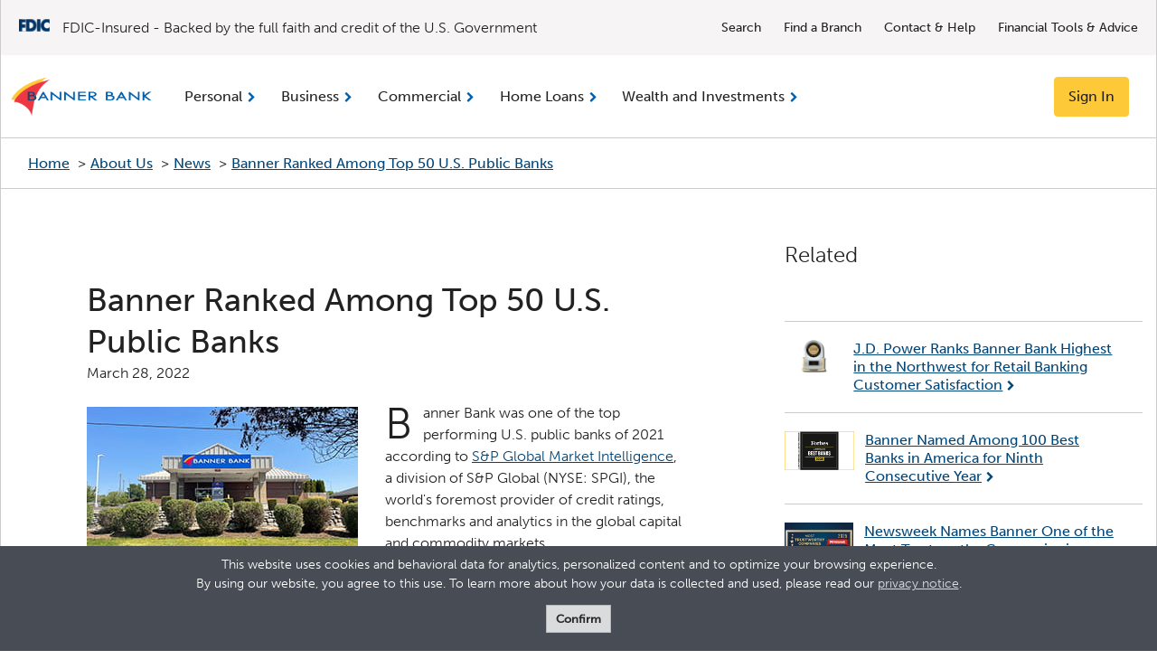

--- FILE ---
content_type: text/html; charset=utf-8
request_url: https://www.bannerbank.com/about-us/news/banner-ranked-among-top-50-banks
body_size: 49314
content:



<!DOCTYPE html>
<!--[if lt IE 7]>      <html class="no-js lt-ie9 lt-ie8 lt-ie7"> <![endif]-->
<!--[if IE 7]>         <html class="no-js lt-ie9 lt-ie8"> <![endif]-->
<!--[if IE 8]>         <html class="no-js lt-ie9"> <![endif]-->
<!--[if gt IE 8]><!-->
<html class="no-js" lang="en">
<!--<![endif]-->
<head><script type="text/javascript">window.NREUM||(NREUM={});NREUM.info = {"beacon":"bam.nr-data.net","errorBeacon":"bam.nr-data.net","licenseKey":"3a08ae13c5","applicationID":"1052286704","transactionName":"bwRWMkRUDBIHAEZaW1ZOeTB1GjEIEgZRXEZdIlsIQkcNDQoGQBx9VgVRHg==","queueTime":15,"applicationTime":720,"agent":"","atts":""}</script><script type="text/javascript">(window.NREUM||(NREUM={})).init={privacy:{cookies_enabled:true},ajax:{deny_list:["bam.nr-data.net"]},feature_flags:["soft_nav"],distributed_tracing:{enabled:true}};(window.NREUM||(NREUM={})).loader_config={agentID:"1134553718",accountID:"232872",trustKey:"232872",xpid:"VgUFWVFRGwIAUVNQDwcAVlA=",licenseKey:"3a08ae13c5",applicationID:"1052286704",browserID:"1134553718"};;/*! For license information please see nr-loader-spa-1.302.0.min.js.LICENSE.txt */
(()=>{var e,t,r={384:(e,t,r)=>{"use strict";r.d(t,{NT:()=>a,US:()=>d,Zm:()=>s,bQ:()=>u,dV:()=>c,pV:()=>l});var n=r(6154),i=r(1863),o=r(1910);const a={beacon:"bam.nr-data.net",errorBeacon:"bam.nr-data.net"};function s(){return n.gm.NREUM||(n.gm.NREUM={}),void 0===n.gm.newrelic&&(n.gm.newrelic=n.gm.NREUM),n.gm.NREUM}function c(){let e=s();return e.o||(e.o={ST:n.gm.setTimeout,SI:n.gm.setImmediate||n.gm.setInterval,CT:n.gm.clearTimeout,XHR:n.gm.XMLHttpRequest,REQ:n.gm.Request,EV:n.gm.Event,PR:n.gm.Promise,MO:n.gm.MutationObserver,FETCH:n.gm.fetch,WS:n.gm.WebSocket},(0,o.i)(...Object.values(e.o))),e}function u(e,t){let r=s();r.initializedAgents??={},t.initializedAt={ms:(0,i.t)(),date:new Date},r.initializedAgents[e]=t}function d(e,t){s()[e]=t}function l(){return function(){let e=s();const t=e.info||{};e.info={beacon:a.beacon,errorBeacon:a.errorBeacon,...t}}(),function(){let e=s();const t=e.init||{};e.init={...t}}(),c(),function(){let e=s();const t=e.loader_config||{};e.loader_config={...t}}(),s()}},782:(e,t,r)=>{"use strict";r.d(t,{T:()=>n});const n=r(860).K7.pageViewTiming},860:(e,t,r)=>{"use strict";r.d(t,{$J:()=>d,K7:()=>c,P3:()=>u,XX:()=>i,Yy:()=>s,df:()=>o,qY:()=>n,v4:()=>a});const n="events",i="jserrors",o="browser/blobs",a="rum",s="browser/logs",c={ajax:"ajax",genericEvents:"generic_events",jserrors:i,logging:"logging",metrics:"metrics",pageAction:"page_action",pageViewEvent:"page_view_event",pageViewTiming:"page_view_timing",sessionReplay:"session_replay",sessionTrace:"session_trace",softNav:"soft_navigations",spa:"spa"},u={[c.pageViewEvent]:1,[c.pageViewTiming]:2,[c.metrics]:3,[c.jserrors]:4,[c.spa]:5,[c.ajax]:6,[c.sessionTrace]:7,[c.softNav]:8,[c.sessionReplay]:9,[c.logging]:10,[c.genericEvents]:11},d={[c.pageViewEvent]:a,[c.pageViewTiming]:n,[c.ajax]:n,[c.spa]:n,[c.softNav]:n,[c.metrics]:i,[c.jserrors]:i,[c.sessionTrace]:o,[c.sessionReplay]:o,[c.logging]:s,[c.genericEvents]:"ins"}},944:(e,t,r)=>{"use strict";r.d(t,{R:()=>i});var n=r(3241);function i(e,t){"function"==typeof console.debug&&(console.debug("New Relic Warning: https://github.com/newrelic/newrelic-browser-agent/blob/main/docs/warning-codes.md#".concat(e),t),(0,n.W)({agentIdentifier:null,drained:null,type:"data",name:"warn",feature:"warn",data:{code:e,secondary:t}}))}},993:(e,t,r)=>{"use strict";r.d(t,{A$:()=>o,ET:()=>a,TZ:()=>s,p_:()=>i});var n=r(860);const i={ERROR:"ERROR",WARN:"WARN",INFO:"INFO",DEBUG:"DEBUG",TRACE:"TRACE"},o={OFF:0,ERROR:1,WARN:2,INFO:3,DEBUG:4,TRACE:5},a="log",s=n.K7.logging},1687:(e,t,r)=>{"use strict";r.d(t,{Ak:()=>u,Ze:()=>f,x3:()=>d});var n=r(3241),i=r(7836),o=r(3606),a=r(860),s=r(2646);const c={};function u(e,t){const r={staged:!1,priority:a.P3[t]||0};l(e),c[e].get(t)||c[e].set(t,r)}function d(e,t){e&&c[e]&&(c[e].get(t)&&c[e].delete(t),p(e,t,!1),c[e].size&&h(e))}function l(e){if(!e)throw new Error("agentIdentifier required");c[e]||(c[e]=new Map)}function f(e="",t="feature",r=!1){if(l(e),!e||!c[e].get(t)||r)return p(e,t);c[e].get(t).staged=!0,h(e)}function h(e){const t=Array.from(c[e]);t.every(([e,t])=>t.staged)&&(t.sort((e,t)=>e[1].priority-t[1].priority),t.forEach(([t])=>{c[e].delete(t),p(e,t)}))}function p(e,t,r=!0){const a=e?i.ee.get(e):i.ee,c=o.i.handlers;if(!a.aborted&&a.backlog&&c){if((0,n.W)({agentIdentifier:e,type:"lifecycle",name:"drain",feature:t}),r){const e=a.backlog[t],r=c[t];if(r){for(let t=0;e&&t<e.length;++t)g(e[t],r);Object.entries(r).forEach(([e,t])=>{Object.values(t||{}).forEach(t=>{t[0]?.on&&t[0]?.context()instanceof s.y&&t[0].on(e,t[1])})})}}a.isolatedBacklog||delete c[t],a.backlog[t]=null,a.emit("drain-"+t,[])}}function g(e,t){var r=e[1];Object.values(t[r]||{}).forEach(t=>{var r=e[0];if(t[0]===r){var n=t[1],i=e[3],o=e[2];n.apply(i,o)}})}},1741:(e,t,r)=>{"use strict";r.d(t,{W:()=>o});var n=r(944),i=r(4261);class o{#e(e,...t){if(this[e]!==o.prototype[e])return this[e](...t);(0,n.R)(35,e)}addPageAction(e,t){return this.#e(i.hG,e,t)}register(e){return this.#e(i.eY,e)}recordCustomEvent(e,t){return this.#e(i.fF,e,t)}setPageViewName(e,t){return this.#e(i.Fw,e,t)}setCustomAttribute(e,t,r){return this.#e(i.cD,e,t,r)}noticeError(e,t){return this.#e(i.o5,e,t)}setUserId(e){return this.#e(i.Dl,e)}setApplicationVersion(e){return this.#e(i.nb,e)}setErrorHandler(e){return this.#e(i.bt,e)}addRelease(e,t){return this.#e(i.k6,e,t)}log(e,t){return this.#e(i.$9,e,t)}start(){return this.#e(i.d3)}finished(e){return this.#e(i.BL,e)}recordReplay(){return this.#e(i.CH)}pauseReplay(){return this.#e(i.Tb)}addToTrace(e){return this.#e(i.U2,e)}setCurrentRouteName(e){return this.#e(i.PA,e)}interaction(e){return this.#e(i.dT,e)}wrapLogger(e,t,r){return this.#e(i.Wb,e,t,r)}measure(e,t){return this.#e(i.V1,e,t)}}},1863:(e,t,r)=>{"use strict";function n(){return Math.floor(performance.now())}r.d(t,{t:()=>n})},1910:(e,t,r)=>{"use strict";r.d(t,{i:()=>o});var n=r(944);const i=new Map;function o(...e){return e.every(e=>{if(i.has(e))return i.get(e);const t="function"==typeof e&&e.toString().includes("[native code]");return t||(0,n.R)(64,e?.name||e?.toString()),i.set(e,t),t})}},2555:(e,t,r)=>{"use strict";r.d(t,{D:()=>s,f:()=>a});var n=r(384),i=r(8122);const o={beacon:n.NT.beacon,errorBeacon:n.NT.errorBeacon,licenseKey:void 0,applicationID:void 0,sa:void 0,queueTime:void 0,applicationTime:void 0,ttGuid:void 0,user:void 0,account:void 0,product:void 0,extra:void 0,jsAttributes:{},userAttributes:void 0,atts:void 0,transactionName:void 0,tNamePlain:void 0};function a(e){try{return!!e.licenseKey&&!!e.errorBeacon&&!!e.applicationID}catch(e){return!1}}const s=e=>(0,i.a)(e,o)},2614:(e,t,r)=>{"use strict";r.d(t,{BB:()=>a,H3:()=>n,g:()=>u,iL:()=>c,tS:()=>s,uh:()=>i,wk:()=>o});const n="NRBA",i="SESSION",o=144e5,a=18e5,s={STARTED:"session-started",PAUSE:"session-pause",RESET:"session-reset",RESUME:"session-resume",UPDATE:"session-update"},c={SAME_TAB:"same-tab",CROSS_TAB:"cross-tab"},u={OFF:0,FULL:1,ERROR:2}},2646:(e,t,r)=>{"use strict";r.d(t,{y:()=>n});class n{constructor(e){this.contextId=e}}},2843:(e,t,r)=>{"use strict";r.d(t,{u:()=>i});var n=r(3878);function i(e,t=!1,r,i){(0,n.DD)("visibilitychange",function(){if(t)return void("hidden"===document.visibilityState&&e());e(document.visibilityState)},r,i)}},3241:(e,t,r)=>{"use strict";r.d(t,{W:()=>o});var n=r(6154);const i="newrelic";function o(e={}){try{n.gm.dispatchEvent(new CustomEvent(i,{detail:e}))}catch(e){}}},3304:(e,t,r)=>{"use strict";r.d(t,{A:()=>o});var n=r(7836);const i=()=>{const e=new WeakSet;return(t,r)=>{if("object"==typeof r&&null!==r){if(e.has(r))return;e.add(r)}return r}};function o(e){try{return JSON.stringify(e,i())??""}catch(e){try{n.ee.emit("internal-error",[e])}catch(e){}return""}}},3333:(e,t,r)=>{"use strict";r.d(t,{$v:()=>d,TZ:()=>n,Xh:()=>c,Zp:()=>i,kd:()=>u,mq:()=>s,nf:()=>a,qN:()=>o});const n=r(860).K7.genericEvents,i=["auxclick","click","copy","keydown","paste","scrollend"],o=["focus","blur"],a=4,s=1e3,c=2e3,u=["PageAction","UserAction","BrowserPerformance"],d={RESOURCES:"experimental.resources",REGISTER:"register"}},3434:(e,t,r)=>{"use strict";r.d(t,{Jt:()=>o,YM:()=>u});var n=r(7836),i=r(5607);const o="nr@original:".concat(i.W),a=50;var s=Object.prototype.hasOwnProperty,c=!1;function u(e,t){return e||(e=n.ee),r.inPlace=function(e,t,n,i,o){n||(n="");const a="-"===n.charAt(0);for(let s=0;s<t.length;s++){const c=t[s],u=e[c];l(u)||(e[c]=r(u,a?c+n:n,i,c,o))}},r.flag=o,r;function r(t,r,n,c,u){return l(t)?t:(r||(r=""),nrWrapper[o]=t,function(e,t,r){if(Object.defineProperty&&Object.keys)try{return Object.keys(e).forEach(function(r){Object.defineProperty(t,r,{get:function(){return e[r]},set:function(t){return e[r]=t,t}})}),t}catch(e){d([e],r)}for(var n in e)s.call(e,n)&&(t[n]=e[n])}(t,nrWrapper,e),nrWrapper);function nrWrapper(){var o,s,l,f;let h;try{s=this,o=[...arguments],l="function"==typeof n?n(o,s):n||{}}catch(t){d([t,"",[o,s,c],l],e)}i(r+"start",[o,s,c],l,u);const p=performance.now();let g;try{return f=t.apply(s,o),g=performance.now(),f}catch(e){throw g=performance.now(),i(r+"err",[o,s,e],l,u),h=e,h}finally{const e=g-p,t={start:p,end:g,duration:e,isLongTask:e>=a,methodName:c,thrownError:h};t.isLongTask&&i("long-task",[t,s],l,u),i(r+"end",[o,s,f],l,u)}}}function i(r,n,i,o){if(!c||t){var a=c;c=!0;try{e.emit(r,n,i,t,o)}catch(t){d([t,r,n,i],e)}c=a}}}function d(e,t){t||(t=n.ee);try{t.emit("internal-error",e)}catch(e){}}function l(e){return!(e&&"function"==typeof e&&e.apply&&!e[o])}},3606:(e,t,r)=>{"use strict";r.d(t,{i:()=>o});var n=r(9908);o.on=a;var i=o.handlers={};function o(e,t,r,o){a(o||n.d,i,e,t,r)}function a(e,t,r,i,o){o||(o="feature"),e||(e=n.d);var a=t[o]=t[o]||{};(a[r]=a[r]||[]).push([e,i])}},3738:(e,t,r)=>{"use strict";r.d(t,{He:()=>i,Kp:()=>s,Lc:()=>u,Rz:()=>d,TZ:()=>n,bD:()=>o,d3:()=>a,jx:()=>l,sl:()=>f,uP:()=>c});const n=r(860).K7.sessionTrace,i="bstResource",o="resource",a="-start",s="-end",c="fn"+a,u="fn"+s,d="pushState",l=1e3,f=3e4},3785:(e,t,r)=>{"use strict";r.d(t,{R:()=>c,b:()=>u});var n=r(9908),i=r(1863),o=r(860),a=r(8154),s=r(993);function c(e,t,r={},c=s.p_.INFO,u,d=(0,i.t)()){(0,n.p)(a.xV,["API/logging/".concat(c.toLowerCase(),"/called")],void 0,o.K7.metrics,e),(0,n.p)(s.ET,[d,t,r,c,u],void 0,o.K7.logging,e)}function u(e){return"string"==typeof e&&Object.values(s.p_).some(t=>t===e.toUpperCase().trim())}},3878:(e,t,r)=>{"use strict";function n(e,t){return{capture:e,passive:!1,signal:t}}function i(e,t,r=!1,i){window.addEventListener(e,t,n(r,i))}function o(e,t,r=!1,i){document.addEventListener(e,t,n(r,i))}r.d(t,{DD:()=>o,jT:()=>n,sp:()=>i})},3962:(e,t,r)=>{"use strict";r.d(t,{AM:()=>a,O2:()=>l,OV:()=>o,Qu:()=>f,TZ:()=>c,ih:()=>h,pP:()=>s,t1:()=>d,tC:()=>i,wD:()=>u});var n=r(860);const i=["click","keydown","submit"],o="popstate",a="api",s="initialPageLoad",c=n.K7.softNav,u=5e3,d=500,l={INITIAL_PAGE_LOAD:"",ROUTE_CHANGE:1,UNSPECIFIED:2},f={INTERACTION:1,AJAX:2,CUSTOM_END:3,CUSTOM_TRACER:4},h={IP:"in progress",PF:"pending finish",FIN:"finished",CAN:"cancelled"}},4234:(e,t,r)=>{"use strict";r.d(t,{W:()=>o});var n=r(7836),i=r(1687);class o{constructor(e,t){this.agentIdentifier=e,this.ee=n.ee.get(e),this.featureName=t,this.blocked=!1}deregisterDrain(){(0,i.x3)(this.agentIdentifier,this.featureName)}}},4261:(e,t,r)=>{"use strict";r.d(t,{$9:()=>d,BL:()=>c,CH:()=>p,Dl:()=>R,Fw:()=>w,PA:()=>v,Pl:()=>n,Tb:()=>f,U2:()=>a,V1:()=>E,Wb:()=>T,bt:()=>y,cD:()=>b,d3:()=>x,dT:()=>u,eY:()=>g,fF:()=>h,hG:()=>o,hw:()=>i,k6:()=>s,nb:()=>m,o5:()=>l});const n="api-",i=n+"ixn-",o="addPageAction",a="addToTrace",s="addRelease",c="finished",u="interaction",d="log",l="noticeError",f="pauseReplay",h="recordCustomEvent",p="recordReplay",g="register",m="setApplicationVersion",v="setCurrentRouteName",b="setCustomAttribute",y="setErrorHandler",w="setPageViewName",R="setUserId",x="start",T="wrapLogger",E="measure"},4387:(e,t,r)=>{"use strict";function n(e={}){return!(!e.id||!e.name)}function i(e,t){if(2!==t?.harvestEndpointVersion)return{};const r=t.agentRef.runtime.appMetadata.agents[0].entityGuid;return n(e)?{"mfe.id":e.id,"mfe.name":e.name,eventSource:"MicroFrontendBrowserAgent","parent.id":r}:{"entity.guid":r,appId:t.agentRef.info.applicationID}}r.d(t,{U:()=>i,c:()=>n})},5205:(e,t,r)=>{"use strict";r.d(t,{j:()=>_});var n=r(384),i=r(1741);var o=r(2555),a=r(3333);const s=e=>{if(!e||"string"!=typeof e)return!1;try{document.createDocumentFragment().querySelector(e)}catch{return!1}return!0};var c=r(2614),u=r(944),d=r(8122);const l="[data-nr-mask]",f=e=>(0,d.a)(e,(()=>{const e={feature_flags:[],experimental:{allow_registered_children:!1,resources:!1},mask_selector:"*",block_selector:"[data-nr-block]",mask_input_options:{color:!1,date:!1,"datetime-local":!1,email:!1,month:!1,number:!1,range:!1,search:!1,tel:!1,text:!1,time:!1,url:!1,week:!1,textarea:!1,select:!1,password:!0}};return{ajax:{deny_list:void 0,block_internal:!0,enabled:!0,autoStart:!0},api:{get allow_registered_children(){return e.feature_flags.includes(a.$v.REGISTER)||e.experimental.allow_registered_children},set allow_registered_children(t){e.experimental.allow_registered_children=t},duplicate_registered_data:!1},distributed_tracing:{enabled:void 0,exclude_newrelic_header:void 0,cors_use_newrelic_header:void 0,cors_use_tracecontext_headers:void 0,allowed_origins:void 0},get feature_flags(){return e.feature_flags},set feature_flags(t){e.feature_flags=t},generic_events:{enabled:!0,autoStart:!0},harvest:{interval:30},jserrors:{enabled:!0,autoStart:!0},logging:{enabled:!0,autoStart:!0},metrics:{enabled:!0,autoStart:!0},obfuscate:void 0,page_action:{enabled:!0},page_view_event:{enabled:!0,autoStart:!0},page_view_timing:{enabled:!0,autoStart:!0},performance:{capture_marks:!1,capture_measures:!1,capture_detail:!0,resources:{get enabled(){return e.feature_flags.includes(a.$v.RESOURCES)||e.experimental.resources},set enabled(t){e.experimental.resources=t},asset_types:[],first_party_domains:[],ignore_newrelic:!0}},privacy:{cookies_enabled:!0},proxy:{assets:void 0,beacon:void 0},session:{expiresMs:c.wk,inactiveMs:c.BB},session_replay:{autoStart:!0,enabled:!1,preload:!1,sampling_rate:10,error_sampling_rate:100,collect_fonts:!1,inline_images:!1,fix_stylesheets:!0,mask_all_inputs:!0,get mask_text_selector(){return e.mask_selector},set mask_text_selector(t){s(t)?e.mask_selector="".concat(t,",").concat(l):""===t||null===t?e.mask_selector=l:(0,u.R)(5,t)},get block_class(){return"nr-block"},get ignore_class(){return"nr-ignore"},get mask_text_class(){return"nr-mask"},get block_selector(){return e.block_selector},set block_selector(t){s(t)?e.block_selector+=",".concat(t):""!==t&&(0,u.R)(6,t)},get mask_input_options(){return e.mask_input_options},set mask_input_options(t){t&&"object"==typeof t?e.mask_input_options={...t,password:!0}:(0,u.R)(7,t)}},session_trace:{enabled:!0,autoStart:!0},soft_navigations:{enabled:!0,autoStart:!0},spa:{enabled:!0,autoStart:!0},ssl:void 0,user_actions:{enabled:!0,elementAttributes:["id","className","tagName","type"]}}})());var h=r(6154),p=r(9324);let g=0;const m={buildEnv:p.F3,distMethod:p.Xs,version:p.xv,originTime:h.WN},v={appMetadata:{},customTransaction:void 0,denyList:void 0,disabled:!1,harvester:void 0,isolatedBacklog:!1,isRecording:!1,loaderType:void 0,maxBytes:3e4,obfuscator:void 0,onerror:void 0,ptid:void 0,releaseIds:{},session:void 0,timeKeeper:void 0,registeredEntities:[],jsAttributesMetadata:{bytes:0},get harvestCount(){return++g}},b=e=>{const t=(0,d.a)(e,v),r=Object.keys(m).reduce((e,t)=>(e[t]={value:m[t],writable:!1,configurable:!0,enumerable:!0},e),{});return Object.defineProperties(t,r)};var y=r(5701);const w=e=>{const t=e.startsWith("http");e+="/",r.p=t?e:"https://"+e};var R=r(7836),x=r(3241);const T={accountID:void 0,trustKey:void 0,agentID:void 0,licenseKey:void 0,applicationID:void 0,xpid:void 0},E=e=>(0,d.a)(e,T),A=new Set;function _(e,t={},r,a){let{init:s,info:c,loader_config:u,runtime:d={},exposed:l=!0}=t;if(!c){const e=(0,n.pV)();s=e.init,c=e.info,u=e.loader_config}e.init=f(s||{}),e.loader_config=E(u||{}),c.jsAttributes??={},h.bv&&(c.jsAttributes.isWorker=!0),e.info=(0,o.D)(c);const p=e.init,g=[c.beacon,c.errorBeacon];A.has(e.agentIdentifier)||(p.proxy.assets&&(w(p.proxy.assets),g.push(p.proxy.assets)),p.proxy.beacon&&g.push(p.proxy.beacon),e.beacons=[...g],function(e){const t=(0,n.pV)();Object.getOwnPropertyNames(i.W.prototype).forEach(r=>{const n=i.W.prototype[r];if("function"!=typeof n||"constructor"===n)return;let o=t[r];e[r]&&!1!==e.exposed&&"micro-agent"!==e.runtime?.loaderType&&(t[r]=(...t)=>{const n=e[r](...t);return o?o(...t):n})})}(e),(0,n.US)("activatedFeatures",y.B),e.runSoftNavOverSpa&&=!0===p.soft_navigations.enabled&&p.feature_flags.includes("soft_nav")),d.denyList=[...p.ajax.deny_list||[],...p.ajax.block_internal?g:[]],d.ptid=e.agentIdentifier,d.loaderType=r,e.runtime=b(d),A.has(e.agentIdentifier)||(e.ee=R.ee.get(e.agentIdentifier),e.exposed=l,(0,x.W)({agentIdentifier:e.agentIdentifier,drained:!!y.B?.[e.agentIdentifier],type:"lifecycle",name:"initialize",feature:void 0,data:e.config})),A.add(e.agentIdentifier)}},5270:(e,t,r)=>{"use strict";r.d(t,{Aw:()=>a,SR:()=>o,rF:()=>s});var n=r(384),i=r(7767);function o(e){return!!(0,n.dV)().o.MO&&(0,i.V)(e)&&!0===e?.session_trace.enabled}function a(e){return!0===e?.session_replay.preload&&o(e)}function s(e,t){try{if("string"==typeof t?.type){if("password"===t.type.toLowerCase())return"*".repeat(e?.length||0);if(void 0!==t?.dataset?.nrUnmask||t?.classList?.contains("nr-unmask"))return e}}catch(e){}return"string"==typeof e?e.replace(/[\S]/g,"*"):"*".repeat(e?.length||0)}},5289:(e,t,r)=>{"use strict";r.d(t,{GG:()=>o,Qr:()=>s,sB:()=>a});var n=r(3878);function i(){return"undefined"==typeof document||"complete"===document.readyState}function o(e,t){if(i())return e();(0,n.sp)("load",e,t)}function a(e){if(i())return e();(0,n.DD)("DOMContentLoaded",e)}function s(e){if(i())return e();(0,n.sp)("popstate",e)}},5607:(e,t,r)=>{"use strict";r.d(t,{W:()=>n});const n=(0,r(9566).bz)()},5701:(e,t,r)=>{"use strict";r.d(t,{B:()=>o,t:()=>a});var n=r(3241);const i=new Set,o={};function a(e,t){const r=t.agentIdentifier;o[r]??={},e&&"object"==typeof e&&(i.has(r)||(t.ee.emit("rumresp",[e]),o[r]=e,i.add(r),(0,n.W)({agentIdentifier:r,loaded:!0,drained:!0,type:"lifecycle",name:"load",feature:void 0,data:e})))}},6154:(e,t,r)=>{"use strict";r.d(t,{A4:()=>s,OF:()=>d,RI:()=>i,WN:()=>h,bv:()=>o,gm:()=>a,lR:()=>f,m:()=>u,mw:()=>c,sb:()=>l});var n=r(1863);const i="undefined"!=typeof window&&!!window.document,o="undefined"!=typeof WorkerGlobalScope&&("undefined"!=typeof self&&self instanceof WorkerGlobalScope&&self.navigator instanceof WorkerNavigator||"undefined"!=typeof globalThis&&globalThis instanceof WorkerGlobalScope&&globalThis.navigator instanceof WorkerNavigator),a=i?window:"undefined"!=typeof WorkerGlobalScope&&("undefined"!=typeof self&&self instanceof WorkerGlobalScope&&self||"undefined"!=typeof globalThis&&globalThis instanceof WorkerGlobalScope&&globalThis),s="complete"===a?.document?.readyState,c=Boolean("hidden"===a?.document?.visibilityState),u=""+a?.location,d=/iPad|iPhone|iPod/.test(a.navigator?.userAgent),l=d&&"undefined"==typeof SharedWorker,f=(()=>{const e=a.navigator?.userAgent?.match(/Firefox[/\s](\d+\.\d+)/);return Array.isArray(e)&&e.length>=2?+e[1]:0})(),h=Date.now()-(0,n.t)()},6344:(e,t,r)=>{"use strict";r.d(t,{BB:()=>d,G4:()=>o,Qb:()=>l,TZ:()=>i,Ug:()=>a,_s:()=>s,bc:()=>u,yP:()=>c});var n=r(2614);const i=r(860).K7.sessionReplay,o={RECORD:"recordReplay",PAUSE:"pauseReplay",ERROR_DURING_REPLAY:"errorDuringReplay"},a=.12,s={DomContentLoaded:0,Load:1,FullSnapshot:2,IncrementalSnapshot:3,Meta:4,Custom:5},c={[n.g.ERROR]:15e3,[n.g.FULL]:3e5,[n.g.OFF]:0},u={RESET:{message:"Session was reset",sm:"Reset"},IMPORT:{message:"Recorder failed to import",sm:"Import"},TOO_MANY:{message:"429: Too Many Requests",sm:"Too-Many"},TOO_BIG:{message:"Payload was too large",sm:"Too-Big"},CROSS_TAB:{message:"Session Entity was set to OFF on another tab",sm:"Cross-Tab"},ENTITLEMENTS:{message:"Session Replay is not allowed and will not be started",sm:"Entitlement"}},d=5e3,l={API:"api",RESUME:"resume",SWITCH_TO_FULL:"switchToFull",INITIALIZE:"initialize",PRELOAD:"preload"}},6389:(e,t,r)=>{"use strict";function n(e,t=500,r={}){const n=r?.leading||!1;let i;return(...r)=>{n&&void 0===i&&(e.apply(this,r),i=setTimeout(()=>{i=clearTimeout(i)},t)),n||(clearTimeout(i),i=setTimeout(()=>{e.apply(this,r)},t))}}function i(e){let t=!1;return(...r)=>{t||(t=!0,e.apply(this,r))}}r.d(t,{J:()=>i,s:()=>n})},6630:(e,t,r)=>{"use strict";r.d(t,{T:()=>n});const n=r(860).K7.pageViewEvent},6774:(e,t,r)=>{"use strict";r.d(t,{T:()=>n});const n=r(860).K7.jserrors},7295:(e,t,r)=>{"use strict";r.d(t,{Xv:()=>a,gX:()=>i,iW:()=>o});var n=[];function i(e){if(!e||o(e))return!1;if(0===n.length)return!0;for(var t=0;t<n.length;t++){var r=n[t];if("*"===r.hostname)return!1;if(s(r.hostname,e.hostname)&&c(r.pathname,e.pathname))return!1}return!0}function o(e){return void 0===e.hostname}function a(e){if(n=[],e&&e.length)for(var t=0;t<e.length;t++){let r=e[t];if(!r)continue;0===r.indexOf("http://")?r=r.substring(7):0===r.indexOf("https://")&&(r=r.substring(8));const i=r.indexOf("/");let o,a;i>0?(o=r.substring(0,i),a=r.substring(i)):(o=r,a="");let[s]=o.split(":");n.push({hostname:s,pathname:a})}}function s(e,t){return!(e.length>t.length)&&t.indexOf(e)===t.length-e.length}function c(e,t){return 0===e.indexOf("/")&&(e=e.substring(1)),0===t.indexOf("/")&&(t=t.substring(1)),""===e||e===t}},7378:(e,t,r)=>{"use strict";r.d(t,{$p:()=>x,BR:()=>b,Kp:()=>R,L3:()=>y,Lc:()=>c,NC:()=>o,SG:()=>d,TZ:()=>i,U6:()=>p,UT:()=>m,d3:()=>w,dT:()=>f,e5:()=>E,gx:()=>v,l9:()=>l,oW:()=>h,op:()=>g,rw:()=>u,tH:()=>A,uP:()=>s,wW:()=>T,xq:()=>a});var n=r(384);const i=r(860).K7.spa,o=["click","submit","keypress","keydown","keyup","change"],a=999,s="fn-start",c="fn-end",u="cb-start",d="api-ixn-",l="remaining",f="interaction",h="spaNode",p="jsonpNode",g="fetch-start",m="fetch-done",v="fetch-body-",b="jsonp-end",y=(0,n.dV)().o.ST,w="-start",R="-end",x="-body",T="cb"+R,E="jsTime",A="fetch"},7485:(e,t,r)=>{"use strict";r.d(t,{D:()=>i});var n=r(6154);function i(e){if(0===(e||"").indexOf("data:"))return{protocol:"data"};try{const t=new URL(e,location.href),r={port:t.port,hostname:t.hostname,pathname:t.pathname,search:t.search,protocol:t.protocol.slice(0,t.protocol.indexOf(":")),sameOrigin:t.protocol===n.gm?.location?.protocol&&t.host===n.gm?.location?.host};return r.port&&""!==r.port||("http:"===t.protocol&&(r.port="80"),"https:"===t.protocol&&(r.port="443")),r.pathname&&""!==r.pathname?r.pathname.startsWith("/")||(r.pathname="/".concat(r.pathname)):r.pathname="/",r}catch(e){return{}}}},7699:(e,t,r)=>{"use strict";r.d(t,{It:()=>o,KC:()=>s,No:()=>i,qh:()=>a});var n=r(860);const i=16e3,o=1e6,a="SESSION_ERROR",s={[n.K7.logging]:!0,[n.K7.genericEvents]:!1,[n.K7.jserrors]:!1,[n.K7.ajax]:!1}},7767:(e,t,r)=>{"use strict";r.d(t,{V:()=>i});var n=r(6154);const i=e=>n.RI&&!0===e?.privacy.cookies_enabled},7836:(e,t,r)=>{"use strict";r.d(t,{P:()=>s,ee:()=>c});var n=r(384),i=r(8990),o=r(2646),a=r(5607);const s="nr@context:".concat(a.W),c=function e(t,r){var n={},a={},d={},l=!1;try{l=16===r.length&&u.initializedAgents?.[r]?.runtime.isolatedBacklog}catch(e){}var f={on:p,addEventListener:p,removeEventListener:function(e,t){var r=n[e];if(!r)return;for(var i=0;i<r.length;i++)r[i]===t&&r.splice(i,1)},emit:function(e,r,n,i,o){!1!==o&&(o=!0);if(c.aborted&&!i)return;t&&o&&t.emit(e,r,n);var s=h(n);g(e).forEach(e=>{e.apply(s,r)});var u=v()[a[e]];u&&u.push([f,e,r,s]);return s},get:m,listeners:g,context:h,buffer:function(e,t){const r=v();if(t=t||"feature",f.aborted)return;Object.entries(e||{}).forEach(([e,n])=>{a[n]=t,t in r||(r[t]=[])})},abort:function(){f._aborted=!0,Object.keys(f.backlog).forEach(e=>{delete f.backlog[e]})},isBuffering:function(e){return!!v()[a[e]]},debugId:r,backlog:l?{}:t&&"object"==typeof t.backlog?t.backlog:{},isolatedBacklog:l};return Object.defineProperty(f,"aborted",{get:()=>{let e=f._aborted||!1;return e||(t&&(e=t.aborted),e)}}),f;function h(e){return e&&e instanceof o.y?e:e?(0,i.I)(e,s,()=>new o.y(s)):new o.y(s)}function p(e,t){n[e]=g(e).concat(t)}function g(e){return n[e]||[]}function m(t){return d[t]=d[t]||e(f,t)}function v(){return f.backlog}}(void 0,"globalEE"),u=(0,n.Zm)();u.ee||(u.ee=c)},8122:(e,t,r)=>{"use strict";r.d(t,{a:()=>i});var n=r(944);function i(e,t){try{if(!e||"object"!=typeof e)return(0,n.R)(3);if(!t||"object"!=typeof t)return(0,n.R)(4);const r=Object.create(Object.getPrototypeOf(t),Object.getOwnPropertyDescriptors(t)),o=0===Object.keys(r).length?e:r;for(let a in o)if(void 0!==e[a])try{if(null===e[a]){r[a]=null;continue}Array.isArray(e[a])&&Array.isArray(t[a])?r[a]=Array.from(new Set([...e[a],...t[a]])):"object"==typeof e[a]&&"object"==typeof t[a]?r[a]=i(e[a],t[a]):r[a]=e[a]}catch(e){r[a]||(0,n.R)(1,e)}return r}catch(e){(0,n.R)(2,e)}}},8139:(e,t,r)=>{"use strict";r.d(t,{u:()=>f});var n=r(7836),i=r(3434),o=r(8990),a=r(6154);const s={},c=a.gm.XMLHttpRequest,u="addEventListener",d="removeEventListener",l="nr@wrapped:".concat(n.P);function f(e){var t=function(e){return(e||n.ee).get("events")}(e);if(s[t.debugId]++)return t;s[t.debugId]=1;var r=(0,i.YM)(t,!0);function f(e){r.inPlace(e,[u,d],"-",p)}function p(e,t){return e[1]}return"getPrototypeOf"in Object&&(a.RI&&h(document,f),c&&h(c.prototype,f),h(a.gm,f)),t.on(u+"-start",function(e,t){var n=e[1];if(null!==n&&("function"==typeof n||"object"==typeof n)&&"newrelic"!==e[0]){var i=(0,o.I)(n,l,function(){var e={object:function(){if("function"!=typeof n.handleEvent)return;return n.handleEvent.apply(n,arguments)},function:n}[typeof n];return e?r(e,"fn-",null,e.name||"anonymous"):n});this.wrapped=e[1]=i}}),t.on(d+"-start",function(e){e[1]=this.wrapped||e[1]}),t}function h(e,t,...r){let n=e;for(;"object"==typeof n&&!Object.prototype.hasOwnProperty.call(n,u);)n=Object.getPrototypeOf(n);n&&t(n,...r)}},8154:(e,t,r)=>{"use strict";r.d(t,{z_:()=>o,XG:()=>s,TZ:()=>n,rs:()=>i,xV:()=>a});r(6154),r(9566),r(384);const n=r(860).K7.metrics,i="sm",o="cm",a="storeSupportabilityMetrics",s="storeEventMetrics"},8374:(e,t,r)=>{r.nc=(()=>{try{return document?.currentScript?.nonce}catch(e){}return""})()},8990:(e,t,r)=>{"use strict";r.d(t,{I:()=>i});var n=Object.prototype.hasOwnProperty;function i(e,t,r){if(n.call(e,t))return e[t];var i=r();if(Object.defineProperty&&Object.keys)try{return Object.defineProperty(e,t,{value:i,writable:!0,enumerable:!1}),i}catch(e){}return e[t]=i,i}},9300:(e,t,r)=>{"use strict";r.d(t,{T:()=>n});const n=r(860).K7.ajax},9324:(e,t,r)=>{"use strict";r.d(t,{AJ:()=>a,F3:()=>i,Xs:()=>o,Yq:()=>s,xv:()=>n});const n="1.302.0",i="PROD",o="CDN",a="@newrelic/rrweb",s="1.0.1"},9566:(e,t,r)=>{"use strict";r.d(t,{LA:()=>s,ZF:()=>c,bz:()=>a,el:()=>u});var n=r(6154);const i="xxxxxxxx-xxxx-4xxx-yxxx-xxxxxxxxxxxx";function o(e,t){return e?15&e[t]:16*Math.random()|0}function a(){const e=n.gm?.crypto||n.gm?.msCrypto;let t,r=0;return e&&e.getRandomValues&&(t=e.getRandomValues(new Uint8Array(30))),i.split("").map(e=>"x"===e?o(t,r++).toString(16):"y"===e?(3&o()|8).toString(16):e).join("")}function s(e){const t=n.gm?.crypto||n.gm?.msCrypto;let r,i=0;t&&t.getRandomValues&&(r=t.getRandomValues(new Uint8Array(e)));const a=[];for(var s=0;s<e;s++)a.push(o(r,i++).toString(16));return a.join("")}function c(){return s(16)}function u(){return s(32)}},9908:(e,t,r)=>{"use strict";r.d(t,{d:()=>n,p:()=>i});var n=r(7836).ee.get("handle");function i(e,t,r,i,o){o?(o.buffer([e],i),o.emit(e,t,r)):(n.buffer([e],i),n.emit(e,t,r))}}},n={};function i(e){var t=n[e];if(void 0!==t)return t.exports;var o=n[e]={exports:{}};return r[e](o,o.exports,i),o.exports}i.m=r,i.d=(e,t)=>{for(var r in t)i.o(t,r)&&!i.o(e,r)&&Object.defineProperty(e,r,{enumerable:!0,get:t[r]})},i.f={},i.e=e=>Promise.all(Object.keys(i.f).reduce((t,r)=>(i.f[r](e,t),t),[])),i.u=e=>({212:"nr-spa-compressor",249:"nr-spa-recorder",478:"nr-spa"}[e]+"-1.302.0.min.js"),i.o=(e,t)=>Object.prototype.hasOwnProperty.call(e,t),e={},t="NRBA-1.302.0.PROD:",i.l=(r,n,o,a)=>{if(e[r])e[r].push(n);else{var s,c;if(void 0!==o)for(var u=document.getElementsByTagName("script"),d=0;d<u.length;d++){var l=u[d];if(l.getAttribute("src")==r||l.getAttribute("data-webpack")==t+o){s=l;break}}if(!s){c=!0;var f={478:"sha512-et4eqFkcD6+Z71h33KYPiiAOMr5fyZ1HImNOrGswghuDrKIj7niWOwg3RWg+8TpTcZ0yzzll8oYNDiAX1WXraw==",249:"sha512-m/7InETzWcM0kCLJfqT/2vmV1Zs98JekxGeUcmQe9kauyn31VeP+2xJH+qt156WKCOLL7p503ATnehElqw1gnQ==",212:"sha512-Ed30EgOV4akpDvOaqpf/6nP9OreWlwun3X9xxl+erWeEjX64VUNxzVFPixvdU+WbzLtJS9S8j8phFbfXxEyvJg=="};(s=document.createElement("script")).charset="utf-8",i.nc&&s.setAttribute("nonce",i.nc),s.setAttribute("data-webpack",t+o),s.src=r,0!==s.src.indexOf(window.location.origin+"/")&&(s.crossOrigin="anonymous"),f[a]&&(s.integrity=f[a])}e[r]=[n];var h=(t,n)=>{s.onerror=s.onload=null,clearTimeout(p);var i=e[r];if(delete e[r],s.parentNode&&s.parentNode.removeChild(s),i&&i.forEach(e=>e(n)),t)return t(n)},p=setTimeout(h.bind(null,void 0,{type:"timeout",target:s}),12e4);s.onerror=h.bind(null,s.onerror),s.onload=h.bind(null,s.onload),c&&document.head.appendChild(s)}},i.r=e=>{"undefined"!=typeof Symbol&&Symbol.toStringTag&&Object.defineProperty(e,Symbol.toStringTag,{value:"Module"}),Object.defineProperty(e,"__esModule",{value:!0})},i.p="https://js-agent.newrelic.com/",(()=>{var e={38:0,788:0};i.f.j=(t,r)=>{var n=i.o(e,t)?e[t]:void 0;if(0!==n)if(n)r.push(n[2]);else{var o=new Promise((r,i)=>n=e[t]=[r,i]);r.push(n[2]=o);var a=i.p+i.u(t),s=new Error;i.l(a,r=>{if(i.o(e,t)&&(0!==(n=e[t])&&(e[t]=void 0),n)){var o=r&&("load"===r.type?"missing":r.type),a=r&&r.target&&r.target.src;s.message="Loading chunk "+t+" failed.\n("+o+": "+a+")",s.name="ChunkLoadError",s.type=o,s.request=a,n[1](s)}},"chunk-"+t,t)}};var t=(t,r)=>{var n,o,[a,s,c]=r,u=0;if(a.some(t=>0!==e[t])){for(n in s)i.o(s,n)&&(i.m[n]=s[n]);if(c)c(i)}for(t&&t(r);u<a.length;u++)o=a[u],i.o(e,o)&&e[o]&&e[o][0](),e[o]=0},r=self["webpackChunk:NRBA-1.302.0.PROD"]=self["webpackChunk:NRBA-1.302.0.PROD"]||[];r.forEach(t.bind(null,0)),r.push=t.bind(null,r.push.bind(r))})(),(()=>{"use strict";i(8374);var e=i(9566),t=i(1741);class r extends t.W{agentIdentifier=(0,e.LA)(16)}var n=i(860);const o=Object.values(n.K7);var a=i(5205);var s=i(9908),c=i(1863),u=i(4261),d=i(3241),l=i(944),f=i(5701),h=i(8154);function p(e,t,i,o){const a=o||i;!a||a[e]&&a[e]!==r.prototype[e]||(a[e]=function(){(0,s.p)(h.xV,["API/"+e+"/called"],void 0,n.K7.metrics,i.ee),(0,d.W)({agentIdentifier:i.agentIdentifier,drained:!!f.B?.[i.agentIdentifier],type:"data",name:"api",feature:u.Pl+e,data:{}});try{return t.apply(this,arguments)}catch(e){(0,l.R)(23,e)}})}function g(e,t,r,n,i){const o=e.info;null===r?delete o.jsAttributes[t]:o.jsAttributes[t]=r,(i||null===r)&&(0,s.p)(u.Pl+n,[(0,c.t)(),t,r],void 0,"session",e.ee)}var m=i(1687),v=i(4234),b=i(5289),y=i(6154),w=i(5270),R=i(7767),x=i(6389),T=i(7699);class E extends v.W{constructor(e,t){super(e.agentIdentifier,t),this.agentRef=e,this.abortHandler=void 0,this.featAggregate=void 0,this.onAggregateImported=void 0,this.deferred=Promise.resolve(),!1===e.init[this.featureName].autoStart?this.deferred=new Promise((t,r)=>{this.ee.on("manual-start-all",(0,x.J)(()=>{(0,m.Ak)(e.agentIdentifier,this.featureName),t()}))}):(0,m.Ak)(e.agentIdentifier,t)}importAggregator(e,t,r={}){if(this.featAggregate)return;let n;this.onAggregateImported=new Promise(e=>{n=e});const o=async()=>{let o;await this.deferred;try{if((0,R.V)(e.init)){const{setupAgentSession:t}=await i.e(478).then(i.bind(i,8766));o=t(e)}}catch(e){(0,l.R)(20,e),this.ee.emit("internal-error",[e]),(0,s.p)(T.qh,[e],void 0,this.featureName,this.ee)}try{if(!this.#t(this.featureName,o,e.init))return(0,m.Ze)(this.agentIdentifier,this.featureName),void n(!1);const{Aggregate:i}=await t();this.featAggregate=new i(e,r),e.runtime.harvester.initializedAggregates.push(this.featAggregate),n(!0)}catch(e){(0,l.R)(34,e),this.abortHandler?.(),(0,m.Ze)(this.agentIdentifier,this.featureName,!0),n(!1),this.ee&&this.ee.abort()}};y.RI?(0,b.GG)(()=>o(),!0):o()}#t(e,t,r){if(this.blocked)return!1;switch(e){case n.K7.sessionReplay:return(0,w.SR)(r)&&!!t;case n.K7.sessionTrace:return!!t;default:return!0}}}var A=i(6630),_=i(2614);class S extends E{static featureName=A.T;constructor(e){var t;super(e,A.T),this.setupInspectionEvents(e.agentIdentifier),t=e,p(u.Fw,function(e,r){"string"==typeof e&&("/"!==e.charAt(0)&&(e="/"+e),t.runtime.customTransaction=(r||"http://custom.transaction")+e,(0,s.p)(u.Pl+u.Fw,[(0,c.t)()],void 0,void 0,t.ee))},t),this.ee.on("api-send-rum",(e,t)=>(0,s.p)("send-rum",[e,t],void 0,this.featureName,this.ee)),this.importAggregator(e,()=>i.e(478).then(i.bind(i,1983)))}setupInspectionEvents(e){const t=(t,r)=>{t&&(0,d.W)({agentIdentifier:e,timeStamp:t.timeStamp,loaded:"complete"===t.target.readyState,type:"window",name:r,data:t.target.location+""})};(0,b.sB)(e=>{t(e,"DOMContentLoaded")}),(0,b.GG)(e=>{t(e,"load")}),(0,b.Qr)(e=>{t(e,"navigate")}),this.ee.on(_.tS.UPDATE,(t,r)=>{(0,d.W)({agentIdentifier:e,type:"lifecycle",name:"session",data:r})})}}var O=i(384);var N=i(2843),I=i(3878),P=i(782);class j extends E{static featureName=P.T;constructor(e){super(e,P.T),y.RI&&((0,N.u)(()=>(0,s.p)("docHidden",[(0,c.t)()],void 0,P.T,this.ee),!0),(0,I.sp)("pagehide",()=>(0,s.p)("winPagehide",[(0,c.t)()],void 0,P.T,this.ee)),this.importAggregator(e,()=>i.e(478).then(i.bind(i,9917))))}}class k extends E{static featureName=h.TZ;constructor(e){super(e,h.TZ),y.RI&&document.addEventListener("securitypolicyviolation",e=>{(0,s.p)(h.xV,["Generic/CSPViolation/Detected"],void 0,this.featureName,this.ee)}),this.importAggregator(e,()=>i.e(478).then(i.bind(i,6555)))}}var C=i(6774),L=i(3304);class H{constructor(e,t,r,n,i){this.name="UncaughtError",this.message="string"==typeof e?e:(0,L.A)(e),this.sourceURL=t,this.line=r,this.column=n,this.__newrelic=i}}function M(e){return U(e)?e:new H(void 0!==e?.message?e.message:e,e?.filename||e?.sourceURL,e?.lineno||e?.line,e?.colno||e?.col,e?.__newrelic,e?.cause)}function K(e){const t="Unhandled Promise Rejection: ";if(!e?.reason)return;if(U(e.reason)){try{e.reason.message.startsWith(t)||(e.reason.message=t+e.reason.message)}catch(e){}return M(e.reason)}const r=M(e.reason);return(r.message||"").startsWith(t)||(r.message=t+r.message),r}function D(e){if(e.error instanceof SyntaxError&&!/:\d+$/.test(e.error.stack?.trim())){const t=new H(e.message,e.filename,e.lineno,e.colno,e.error.__newrelic,e.cause);return t.name=SyntaxError.name,t}return U(e.error)?e.error:M(e)}function U(e){return e instanceof Error&&!!e.stack}function F(e,t,r,i,o=(0,c.t)()){"string"==typeof e&&(e=new Error(e)),(0,s.p)("err",[e,o,!1,t,r.runtime.isRecording,void 0,i],void 0,n.K7.jserrors,r.ee),(0,s.p)("uaErr",[],void 0,n.K7.genericEvents,r.ee)}var W=i(4387),B=i(993),V=i(3785);function G(e,{customAttributes:t={},level:r=B.p_.INFO}={},n,i,o=(0,c.t)()){(0,V.R)(n.ee,e,t,r,i,o)}function z(e,t,r,i,o=(0,c.t)()){(0,s.p)(u.Pl+u.hG,[o,e,t,i],void 0,n.K7.genericEvents,r.ee)}function Z(e){p(u.eY,function(t){return function(e,t){const r={};(0,l.R)(54,"newrelic.register"),t||={},t.licenseKey||=e.info.licenseKey,t.blocked=!1;let i=()=>{};const o=e.runtime.registeredEntities,a=o.find(({metadata:{target:{id:e,name:r}}})=>e===t.id);if(a)return a.metadata.target.name!==t.name&&(a.metadata.target.name=t.name),a;const u=e=>{t.blocked=!0,i=e};e.init.api.allow_registered_children||u((0,x.J)(()=>(0,l.R)(55)));(0,W.c)(t)||u((0,x.J)(()=>(0,l.R)(48,t)));const d={addPageAction:(n,i={})=>g(z,[n,{...r,...i},e],t),log:(n,i={})=>g(G,[n,{...i,customAttributes:{...r,...i.customAttributes||{}}},e],t),noticeError:(n,i={})=>g(F,[n,{...r,...i},e],t),setApplicationVersion:e=>p("application.version",e),setCustomAttribute:(e,t)=>p(e,t),setUserId:e=>p("enduser.id",e),metadata:{customAttributes:r,target:t}},f=()=>(t.blocked&&i(),t.blocked);f()||o.push(d);const p=(e,t)=>{f()||(r[e]=t)},g=(t,r,i)=>{if(f())return;const o=(0,c.t)();(0,s.p)(h.xV,["API/register/".concat(t.name,"/called")],void 0,n.K7.metrics,e.ee);try{const n=e.init.api.duplicate_registered_data;return(!0===n||Array.isArray(n))&&t(...r,void 0,o),t(...r,i,o)}catch(e){(0,l.R)(50,e)}};return d}(e,t)},e)}class q extends E{static featureName=C.T;constructor(e){var t;super(e,C.T),t=e,p(u.o5,(e,r)=>F(e,r,t),t),function(e){p(u.bt,function(t){e.runtime.onerror=t},e)}(e),function(e){let t=0;p(u.k6,function(e,r){++t>10||(this.runtime.releaseIds[e.slice(-200)]=(""+r).slice(-200))},e)}(e),Z(e);try{this.removeOnAbort=new AbortController}catch(e){}this.ee.on("internal-error",(t,r)=>{this.abortHandler&&(0,s.p)("ierr",[M(t),(0,c.t)(),!0,{},e.runtime.isRecording,r],void 0,this.featureName,this.ee)}),y.gm.addEventListener("unhandledrejection",t=>{this.abortHandler&&(0,s.p)("err",[K(t),(0,c.t)(),!1,{unhandledPromiseRejection:1},e.runtime.isRecording],void 0,this.featureName,this.ee)},(0,I.jT)(!1,this.removeOnAbort?.signal)),y.gm.addEventListener("error",t=>{this.abortHandler&&(0,s.p)("err",[D(t),(0,c.t)(),!1,{},e.runtime.isRecording],void 0,this.featureName,this.ee)},(0,I.jT)(!1,this.removeOnAbort?.signal)),this.abortHandler=this.#r,this.importAggregator(e,()=>i.e(478).then(i.bind(i,2176)))}#r(){this.removeOnAbort?.abort(),this.abortHandler=void 0}}var X=i(8990);let Y=1;function J(e){const t=typeof e;return!e||"object"!==t&&"function"!==t?-1:e===y.gm?0:(0,X.I)(e,"nr@id",function(){return Y++})}function Q(e){if("string"==typeof e&&e.length)return e.length;if("object"==typeof e){if("undefined"!=typeof ArrayBuffer&&e instanceof ArrayBuffer&&e.byteLength)return e.byteLength;if("undefined"!=typeof Blob&&e instanceof Blob&&e.size)return e.size;if(!("undefined"!=typeof FormData&&e instanceof FormData))try{return(0,L.A)(e).length}catch(e){return}}}var ee=i(8139),te=i(7836),re=i(3434);const ne={},ie=["open","send"];function oe(e){var t=e||te.ee;const r=function(e){return(e||te.ee).get("xhr")}(t);if(void 0===y.gm.XMLHttpRequest)return r;if(ne[r.debugId]++)return r;ne[r.debugId]=1,(0,ee.u)(t);var n=(0,re.YM)(r),i=y.gm.XMLHttpRequest,o=y.gm.MutationObserver,a=y.gm.Promise,s=y.gm.setInterval,c="readystatechange",u=["onload","onerror","onabort","onloadstart","onloadend","onprogress","ontimeout"],d=[],f=y.gm.XMLHttpRequest=function(e){const t=new i(e),o=r.context(t);try{r.emit("new-xhr",[t],o),t.addEventListener(c,(a=o,function(){var e=this;e.readyState>3&&!a.resolved&&(a.resolved=!0,r.emit("xhr-resolved",[],e)),n.inPlace(e,u,"fn-",b)}),(0,I.jT)(!1))}catch(e){(0,l.R)(15,e);try{r.emit("internal-error",[e])}catch(e){}}var a;return t};function h(e,t){n.inPlace(t,["onreadystatechange"],"fn-",b)}if(function(e,t){for(var r in e)t[r]=e[r]}(i,f),f.prototype=i.prototype,n.inPlace(f.prototype,ie,"-xhr-",b),r.on("send-xhr-start",function(e,t){h(e,t),function(e){d.push(e),o&&(p?p.then(v):s?s(v):(g=-g,m.data=g))}(t)}),r.on("open-xhr-start",h),o){var p=a&&a.resolve();if(!s&&!a){var g=1,m=document.createTextNode(g);new o(v).observe(m,{characterData:!0})}}else t.on("fn-end",function(e){e[0]&&e[0].type===c||v()});function v(){for(var e=0;e<d.length;e++)h(0,d[e]);d.length&&(d=[])}function b(e,t){return t}return r}var ae="fetch-",se=ae+"body-",ce=["arrayBuffer","blob","json","text","formData"],ue=y.gm.Request,de=y.gm.Response,le="prototype";const fe={};function he(e){const t=function(e){return(e||te.ee).get("fetch")}(e);if(!(ue&&de&&y.gm.fetch))return t;if(fe[t.debugId]++)return t;function r(e,r,n){var i=e[r];"function"==typeof i&&(e[r]=function(){var e,r=[...arguments],o={};t.emit(n+"before-start",[r],o),o[te.P]&&o[te.P].dt&&(e=o[te.P].dt);var a=i.apply(this,r);return t.emit(n+"start",[r,e],a),a.then(function(e){return t.emit(n+"end",[null,e],a),e},function(e){throw t.emit(n+"end",[e],a),e})})}return fe[t.debugId]=1,ce.forEach(e=>{r(ue[le],e,se),r(de[le],e,se)}),r(y.gm,"fetch",ae),t.on(ae+"end",function(e,r){var n=this;if(r){var i=r.headers.get("content-length");null!==i&&(n.rxSize=i),t.emit(ae+"done",[null,r],n)}else t.emit(ae+"done",[e],n)}),t}var pe=i(7485);class ge{constructor(e){this.agentRef=e}generateTracePayload(t){const r=this.agentRef.loader_config;if(!this.shouldGenerateTrace(t)||!r)return null;var n=(r.accountID||"").toString()||null,i=(r.agentID||"").toString()||null,o=(r.trustKey||"").toString()||null;if(!n||!i)return null;var a=(0,e.ZF)(),s=(0,e.el)(),c=Date.now(),u={spanId:a,traceId:s,timestamp:c};return(t.sameOrigin||this.isAllowedOrigin(t)&&this.useTraceContextHeadersForCors())&&(u.traceContextParentHeader=this.generateTraceContextParentHeader(a,s),u.traceContextStateHeader=this.generateTraceContextStateHeader(a,c,n,i,o)),(t.sameOrigin&&!this.excludeNewrelicHeader()||!t.sameOrigin&&this.isAllowedOrigin(t)&&this.useNewrelicHeaderForCors())&&(u.newrelicHeader=this.generateTraceHeader(a,s,c,n,i,o)),u}generateTraceContextParentHeader(e,t){return"00-"+t+"-"+e+"-01"}generateTraceContextStateHeader(e,t,r,n,i){return i+"@nr=0-1-"+r+"-"+n+"-"+e+"----"+t}generateTraceHeader(e,t,r,n,i,o){if(!("function"==typeof y.gm?.btoa))return null;var a={v:[0,1],d:{ty:"Browser",ac:n,ap:i,id:e,tr:t,ti:r}};return o&&n!==o&&(a.d.tk=o),btoa((0,L.A)(a))}shouldGenerateTrace(e){return this.agentRef.init?.distributed_tracing?.enabled&&this.isAllowedOrigin(e)}isAllowedOrigin(e){var t=!1;const r=this.agentRef.init?.distributed_tracing;if(e.sameOrigin)t=!0;else if(r?.allowed_origins instanceof Array)for(var n=0;n<r.allowed_origins.length;n++){var i=(0,pe.D)(r.allowed_origins[n]);if(e.hostname===i.hostname&&e.protocol===i.protocol&&e.port===i.port){t=!0;break}}return t}excludeNewrelicHeader(){var e=this.agentRef.init?.distributed_tracing;return!!e&&!!e.exclude_newrelic_header}useNewrelicHeaderForCors(){var e=this.agentRef.init?.distributed_tracing;return!!e&&!1!==e.cors_use_newrelic_header}useTraceContextHeadersForCors(){var e=this.agentRef.init?.distributed_tracing;return!!e&&!!e.cors_use_tracecontext_headers}}var me=i(9300),ve=i(7295);function be(e){return"string"==typeof e?e:e instanceof(0,O.dV)().o.REQ?e.url:y.gm?.URL&&e instanceof URL?e.href:void 0}var ye=["load","error","abort","timeout"],we=ye.length,Re=(0,O.dV)().o.REQ,xe=(0,O.dV)().o.XHR;const Te="X-NewRelic-App-Data";class Ee extends E{static featureName=me.T;constructor(e){super(e,me.T),this.dt=new ge(e),this.handler=(e,t,r,n)=>(0,s.p)(e,t,r,n,this.ee);try{const e={xmlhttprequest:"xhr",fetch:"fetch",beacon:"beacon"};y.gm?.performance?.getEntriesByType("resource").forEach(t=>{if(t.initiatorType in e&&0!==t.responseStatus){const r={status:t.responseStatus},i={rxSize:t.transferSize,duration:Math.floor(t.duration),cbTime:0};Ae(r,t.name),this.handler("xhr",[r,i,t.startTime,t.responseEnd,e[t.initiatorType]],void 0,n.K7.ajax)}})}catch(e){}he(this.ee),oe(this.ee),function(e,t,r,i){function o(e){var t=this;t.totalCbs=0,t.called=0,t.cbTime=0,t.end=E,t.ended=!1,t.xhrGuids={},t.lastSize=null,t.loadCaptureCalled=!1,t.params=this.params||{},t.metrics=this.metrics||{},t.latestLongtaskEnd=0,e.addEventListener("load",function(r){A(t,e)},(0,I.jT)(!1)),y.lR||e.addEventListener("progress",function(e){t.lastSize=e.loaded},(0,I.jT)(!1))}function a(e){this.params={method:e[0]},Ae(this,e[1]),this.metrics={}}function u(t,r){e.loader_config.xpid&&this.sameOrigin&&r.setRequestHeader("X-NewRelic-ID",e.loader_config.xpid);var n=i.generateTracePayload(this.parsedOrigin);if(n){var o=!1;n.newrelicHeader&&(r.setRequestHeader("newrelic",n.newrelicHeader),o=!0),n.traceContextParentHeader&&(r.setRequestHeader("traceparent",n.traceContextParentHeader),n.traceContextStateHeader&&r.setRequestHeader("tracestate",n.traceContextStateHeader),o=!0),o&&(this.dt=n)}}function d(e,r){var n=this.metrics,i=e[0],o=this;if(n&&i){var a=Q(i);a&&(n.txSize=a)}this.startTime=(0,c.t)(),this.body=i,this.listener=function(e){try{"abort"!==e.type||o.loadCaptureCalled||(o.params.aborted=!0),("load"!==e.type||o.called===o.totalCbs&&(o.onloadCalled||"function"!=typeof r.onload)&&"function"==typeof o.end)&&o.end(r)}catch(e){try{t.emit("internal-error",[e])}catch(e){}}};for(var s=0;s<we;s++)r.addEventListener(ye[s],this.listener,(0,I.jT)(!1))}function l(e,t,r){this.cbTime+=e,t?this.onloadCalled=!0:this.called+=1,this.called!==this.totalCbs||!this.onloadCalled&&"function"==typeof r.onload||"function"!=typeof this.end||this.end(r)}function f(e,t){var r=""+J(e)+!!t;this.xhrGuids&&!this.xhrGuids[r]&&(this.xhrGuids[r]=!0,this.totalCbs+=1)}function p(e,t){var r=""+J(e)+!!t;this.xhrGuids&&this.xhrGuids[r]&&(delete this.xhrGuids[r],this.totalCbs-=1)}function g(){this.endTime=(0,c.t)()}function m(e,r){r instanceof xe&&"load"===e[0]&&t.emit("xhr-load-added",[e[1],e[2]],r)}function v(e,r){r instanceof xe&&"load"===e[0]&&t.emit("xhr-load-removed",[e[1],e[2]],r)}function b(e,t,r){t instanceof xe&&("onload"===r&&(this.onload=!0),("load"===(e[0]&&e[0].type)||this.onload)&&(this.xhrCbStart=(0,c.t)()))}function w(e,r){this.xhrCbStart&&t.emit("xhr-cb-time",[(0,c.t)()-this.xhrCbStart,this.onload,r],r)}function R(e){var t,r=e[1]||{};if("string"==typeof e[0]?0===(t=e[0]).length&&y.RI&&(t=""+y.gm.location.href):e[0]&&e[0].url?t=e[0].url:y.gm?.URL&&e[0]&&e[0]instanceof URL?t=e[0].href:"function"==typeof e[0].toString&&(t=e[0].toString()),"string"==typeof t&&0!==t.length){t&&(this.parsedOrigin=(0,pe.D)(t),this.sameOrigin=this.parsedOrigin.sameOrigin);var n=i.generateTracePayload(this.parsedOrigin);if(n&&(n.newrelicHeader||n.traceContextParentHeader))if(e[0]&&e[0].headers)s(e[0].headers,n)&&(this.dt=n);else{var o={};for(var a in r)o[a]=r[a];o.headers=new Headers(r.headers||{}),s(o.headers,n)&&(this.dt=n),e.length>1?e[1]=o:e.push(o)}}function s(e,t){var r=!1;return t.newrelicHeader&&(e.set("newrelic",t.newrelicHeader),r=!0),t.traceContextParentHeader&&(e.set("traceparent",t.traceContextParentHeader),t.traceContextStateHeader&&e.set("tracestate",t.traceContextStateHeader),r=!0),r}}function x(e,t){this.params={},this.metrics={},this.startTime=(0,c.t)(),this.dt=t,e.length>=1&&(this.target=e[0]),e.length>=2&&(this.opts=e[1]);var r=this.opts||{},n=this.target;Ae(this,be(n));var i=(""+(n&&n instanceof Re&&n.method||r.method||"GET")).toUpperCase();this.params.method=i,this.body=r.body,this.txSize=Q(r.body)||0}function T(e,t){if(this.endTime=(0,c.t)(),this.params||(this.params={}),(0,ve.iW)(this.params))return;let i;this.params.status=t?t.status:0,"string"==typeof this.rxSize&&this.rxSize.length>0&&(i=+this.rxSize);const o={txSize:this.txSize,rxSize:i,duration:(0,c.t)()-this.startTime};r("xhr",[this.params,o,this.startTime,this.endTime,"fetch"],this,n.K7.ajax)}function E(e){const t=this.params,i=this.metrics;if(!this.ended){this.ended=!0;for(let t=0;t<we;t++)e.removeEventListener(ye[t],this.listener,!1);t.aborted||(0,ve.iW)(t)||(i.duration=(0,c.t)()-this.startTime,this.loadCaptureCalled||4!==e.readyState?null==t.status&&(t.status=0):A(this,e),i.cbTime=this.cbTime,r("xhr",[t,i,this.startTime,this.endTime,"xhr"],this,n.K7.ajax))}}function A(e,r){e.params.status=r.status;var i=function(e,t){var r=e.responseType;return"json"===r&&null!==t?t:"arraybuffer"===r||"blob"===r||"json"===r?Q(e.response):"text"===r||""===r||void 0===r?Q(e.responseText):void 0}(r,e.lastSize);if(i&&(e.metrics.rxSize=i),e.sameOrigin&&r.getAllResponseHeaders().indexOf(Te)>=0){var o=r.getResponseHeader(Te);o&&((0,s.p)(h.rs,["Ajax/CrossApplicationTracing/Header/Seen"],void 0,n.K7.metrics,t),e.params.cat=o.split(", ").pop())}e.loadCaptureCalled=!0}t.on("new-xhr",o),t.on("open-xhr-start",a),t.on("open-xhr-end",u),t.on("send-xhr-start",d),t.on("xhr-cb-time",l),t.on("xhr-load-added",f),t.on("xhr-load-removed",p),t.on("xhr-resolved",g),t.on("addEventListener-end",m),t.on("removeEventListener-end",v),t.on("fn-end",w),t.on("fetch-before-start",R),t.on("fetch-start",x),t.on("fn-start",b),t.on("fetch-done",T)}(e,this.ee,this.handler,this.dt),this.importAggregator(e,()=>i.e(478).then(i.bind(i,3845)))}}function Ae(e,t){var r=(0,pe.D)(t),n=e.params||e;n.hostname=r.hostname,n.port=r.port,n.protocol=r.protocol,n.host=r.hostname+":"+r.port,n.pathname=r.pathname,e.parsedOrigin=r,e.sameOrigin=r.sameOrigin}const _e={},Se=["pushState","replaceState"];function Oe(e){const t=function(e){return(e||te.ee).get("history")}(e);return!y.RI||_e[t.debugId]++||(_e[t.debugId]=1,(0,re.YM)(t).inPlace(window.history,Se,"-")),t}var Ne=i(3738);function Ie(e){p(u.BL,function(t=Date.now()){const r=t-y.WN;r<0&&(0,l.R)(62,t),(0,s.p)(h.XG,[u.BL,{time:r}],void 0,n.K7.metrics,e.ee),e.addToTrace({name:u.BL,start:t,origin:"nr"}),(0,s.p)(u.Pl+u.hG,[r,u.BL],void 0,n.K7.genericEvents,e.ee)},e)}const{He:Pe,bD:je,d3:ke,Kp:Ce,TZ:Le,Lc:He,uP:Me,Rz:Ke}=Ne;class De extends E{static featureName=Le;constructor(e){var t;super(e,Le),t=e,p(u.U2,function(e){if(!(e&&"object"==typeof e&&e.name&&e.start))return;const r={n:e.name,s:e.start-y.WN,e:(e.end||e.start)-y.WN,o:e.origin||"",t:"api"};r.s<0||r.e<0||r.e<r.s?(0,l.R)(61,{start:r.s,end:r.e}):(0,s.p)("bstApi",[r],void 0,n.K7.sessionTrace,t.ee)},t),Ie(e);if(!(0,R.V)(e.init))return void this.deregisterDrain();const r=this.ee;let o;Oe(r),this.eventsEE=(0,ee.u)(r),this.eventsEE.on(Me,function(e,t){this.bstStart=(0,c.t)()}),this.eventsEE.on(He,function(e,t){(0,s.p)("bst",[e[0],t,this.bstStart,(0,c.t)()],void 0,n.K7.sessionTrace,r)}),r.on(Ke+ke,function(e){this.time=(0,c.t)(),this.startPath=location.pathname+location.hash}),r.on(Ke+Ce,function(e){(0,s.p)("bstHist",[location.pathname+location.hash,this.startPath,this.time],void 0,n.K7.sessionTrace,r)});try{o=new PerformanceObserver(e=>{const t=e.getEntries();(0,s.p)(Pe,[t],void 0,n.K7.sessionTrace,r)}),o.observe({type:je,buffered:!0})}catch(e){}this.importAggregator(e,()=>i.e(478).then(i.bind(i,6974)),{resourceObserver:o})}}var Ue=i(6344);class Fe extends E{static featureName=Ue.TZ;#n;recorder;constructor(e){var t;let r;super(e,Ue.TZ),t=e,p(u.CH,function(){(0,s.p)(u.CH,[],void 0,n.K7.sessionReplay,t.ee)},t),function(e){p(u.Tb,function(){(0,s.p)(u.Tb,[],void 0,n.K7.sessionReplay,e.ee)},e)}(e);try{r=JSON.parse(localStorage.getItem("".concat(_.H3,"_").concat(_.uh)))}catch(e){}(0,w.SR)(e.init)&&this.ee.on(Ue.G4.RECORD,()=>this.#i()),this.#o(r)&&this.importRecorder().then(e=>{e.startRecording(Ue.Qb.PRELOAD,r?.sessionReplayMode)}),this.importAggregator(this.agentRef,()=>i.e(478).then(i.bind(i,6167)),this),this.ee.on("err",e=>{this.blocked||this.agentRef.runtime.isRecording&&(this.errorNoticed=!0,(0,s.p)(Ue.G4.ERROR_DURING_REPLAY,[e],void 0,this.featureName,this.ee))})}#o(e){return e&&(e.sessionReplayMode===_.g.FULL||e.sessionReplayMode===_.g.ERROR)||(0,w.Aw)(this.agentRef.init)}importRecorder(){return this.recorder?Promise.resolve(this.recorder):(this.#n??=Promise.all([i.e(478),i.e(249)]).then(i.bind(i,4866)).then(({Recorder:e})=>(this.recorder=new e(this),this.recorder)).catch(e=>{throw this.ee.emit("internal-error",[e]),this.blocked=!0,e}),this.#n)}#i(){this.blocked||(this.featAggregate?this.featAggregate.mode!==_.g.FULL&&this.featAggregate.initializeRecording(_.g.FULL,!0,Ue.Qb.API):this.importRecorder().then(()=>{this.recorder.startRecording(Ue.Qb.API,_.g.FULL)}))}}var We=i(3962);function Be(e){const t=e.ee.get("tracer");function r(){}p(u.dT,function(e){return(new r).get("object"==typeof e?e:{})},e);const i=r.prototype={createTracer:function(r,i){var o={},a=this,d="function"==typeof i;return(0,s.p)(h.xV,["API/createTracer/called"],void 0,n.K7.metrics,e.ee),e.runSoftNavOverSpa||(0,s.p)(u.hw+"tracer",[(0,c.t)(),r,o],a,n.K7.spa,e.ee),function(){if(t.emit((d?"":"no-")+"fn-start",[(0,c.t)(),a,d],o),d)try{return i.apply(this,arguments)}catch(e){const r="string"==typeof e?new Error(e):e;throw t.emit("fn-err",[arguments,this,r],o),r}finally{t.emit("fn-end",[(0,c.t)()],o)}}}};["actionText","setName","setAttribute","save","ignore","onEnd","getContext","end","get"].forEach(t=>{p.apply(this,[t,function(){return(0,s.p)(u.hw+t,[(0,c.t)(),...arguments],this,e.runSoftNavOverSpa?n.K7.softNav:n.K7.spa,e.ee),this},e,i])}),p(u.PA,function(){e.runSoftNavOverSpa?(0,s.p)(u.hw+"routeName",[performance.now(),...arguments],void 0,n.K7.softNav,e.ee):(0,s.p)(u.Pl+"routeName",[(0,c.t)(),...arguments],this,n.K7.spa,e.ee)},e)}class Ve extends E{static featureName=We.TZ;constructor(e){if(super(e,We.TZ),Be(e),!y.RI||!(0,O.dV)().o.MO)return;const t=Oe(this.ee);try{this.removeOnAbort=new AbortController}catch(e){}We.tC.forEach(e=>{(0,I.sp)(e,e=>{a(e)},!0,this.removeOnAbort?.signal)});const r=()=>(0,s.p)("newURL",[(0,c.t)(),""+window.location],void 0,this.featureName,this.ee);t.on("pushState-end",r),t.on("replaceState-end",r),(0,I.sp)(We.OV,e=>{a(e),(0,s.p)("newURL",[e.timeStamp,""+window.location],void 0,this.featureName,this.ee)},!0,this.removeOnAbort?.signal);let n=!1;const o=new((0,O.dV)().o.MO)((e,t)=>{n||(n=!0,requestAnimationFrame(()=>{(0,s.p)("newDom",[(0,c.t)()],void 0,this.featureName,this.ee),n=!1}))}),a=(0,x.s)(e=>{(0,s.p)("newUIEvent",[e],void 0,this.featureName,this.ee),o.observe(document.body,{attributes:!0,childList:!0,subtree:!0,characterData:!0})},100,{leading:!0});this.abortHandler=function(){this.removeOnAbort?.abort(),o.disconnect(),this.abortHandler=void 0},this.importAggregator(e,()=>i.e(478).then(i.bind(i,4393)),{domObserver:o})}}var Ge=i(7378);const ze={},Ze=["appendChild","insertBefore","replaceChild"];function qe(e){const t=function(e){return(e||te.ee).get("jsonp")}(e);if(!y.RI||ze[t.debugId])return t;ze[t.debugId]=!0;var r=(0,re.YM)(t),n=/[?&](?:callback|cb)=([^&#]+)/,i=/(.*)\.([^.]+)/,o=/^(\w+)(\.|$)(.*)$/;function a(e,t){if(!e)return t;const r=e.match(o),n=r[1];return a(r[3],t[n])}return r.inPlace(Node.prototype,Ze,"dom-"),t.on("dom-start",function(e){!function(e){if(!e||"string"!=typeof e.nodeName||"script"!==e.nodeName.toLowerCase())return;if("function"!=typeof e.addEventListener)return;var o=(s=e.src,c=s.match(n),c?c[1]:null);var s,c;if(!o)return;var u=function(e){var t=e.match(i);if(t&&t.length>=3)return{key:t[2],parent:a(t[1],window)};return{key:e,parent:window}}(o);if("function"!=typeof u.parent[u.key])return;var d={};function l(){t.emit("jsonp-end",[],d),e.removeEventListener("load",l,(0,I.jT)(!1)),e.removeEventListener("error",f,(0,I.jT)(!1))}function f(){t.emit("jsonp-error",[],d),t.emit("jsonp-end",[],d),e.removeEventListener("load",l,(0,I.jT)(!1)),e.removeEventListener("error",f,(0,I.jT)(!1))}r.inPlace(u.parent,[u.key],"cb-",d),e.addEventListener("load",l,(0,I.jT)(!1)),e.addEventListener("error",f,(0,I.jT)(!1)),t.emit("new-jsonp",[e.src],d)}(e[0])}),t}const Xe={};function Ye(e){const t=function(e){return(e||te.ee).get("promise")}(e);if(Xe[t.debugId])return t;Xe[t.debugId]=!0;var r=t.context,n=(0,re.YM)(t),i=y.gm.Promise;return i&&function(){function e(r){var o=t.context(),a=n(r,"executor-",o,null,!1);const s=Reflect.construct(i,[a],e);return t.context(s).getCtx=function(){return o},s}y.gm.Promise=e,Object.defineProperty(e,"name",{value:"Promise"}),e.toString=function(){return i.toString()},Object.setPrototypeOf(e,i),["all","race"].forEach(function(r){const n=i[r];e[r]=function(e){let i=!1;[...e||[]].forEach(e=>{this.resolve(e).then(a("all"===r),a(!1))});const o=n.apply(this,arguments);return o;function a(e){return function(){t.emit("propagate",[null,!i],o,!1,!1),i=i||!e}}}}),["resolve","reject"].forEach(function(r){const n=i[r];e[r]=function(e){const r=n.apply(this,arguments);return e!==r&&t.emit("propagate",[e,!0],r,!1,!1),r}}),e.prototype=i.prototype;const o=i.prototype.then;i.prototype.then=function(...e){var i=this,a=r(i);a.promise=i,e[0]=n(e[0],"cb-",a,null,!1),e[1]=n(e[1],"cb-",a,null,!1);const s=o.apply(this,e);return a.nextPromise=s,t.emit("propagate",[i,!0],s,!1,!1),s},i.prototype.then[re.Jt]=o,t.on("executor-start",function(e){e[0]=n(e[0],"resolve-",this,null,!1),e[1]=n(e[1],"resolve-",this,null,!1)}),t.on("executor-err",function(e,t,r){e[1](r)}),t.on("cb-end",function(e,r,n){t.emit("propagate",[n,!0],this.nextPromise,!1,!1)}),t.on("propagate",function(e,r,n){this.getCtx&&!r||(this.getCtx=function(){if(e instanceof Promise)var r=t.context(e);return r&&r.getCtx?r.getCtx():this})})}(),t}const $e={},Je="setTimeout",Qe="setInterval",et="clearTimeout",tt="-start",rt=[Je,"setImmediate",Qe,et,"clearImmediate"];function nt(e){const t=function(e){return(e||te.ee).get("timer")}(e);if($e[t.debugId]++)return t;$e[t.debugId]=1;var r=(0,re.YM)(t);return r.inPlace(y.gm,rt.slice(0,2),Je+"-"),r.inPlace(y.gm,rt.slice(2,3),Qe+"-"),r.inPlace(y.gm,rt.slice(3),et+"-"),t.on(Qe+tt,function(e,t,n){e[0]=r(e[0],"fn-",null,n)}),t.on(Je+tt,function(e,t,n){this.method=n,this.timerDuration=isNaN(e[1])?0:+e[1],e[0]=r(e[0],"fn-",this,n)}),t}const it={};function ot(e){const t=function(e){return(e||te.ee).get("mutation")}(e);if(!y.RI||it[t.debugId])return t;it[t.debugId]=!0;var r=(0,re.YM)(t),n=y.gm.MutationObserver;return n&&(window.MutationObserver=function(e){return this instanceof n?new n(r(e,"fn-")):n.apply(this,arguments)},MutationObserver.prototype=n.prototype),t}const{TZ:at,d3:st,Kp:ct,$p:ut,wW:dt,e5:lt,tH:ft,uP:ht,rw:pt,Lc:gt}=Ge;class mt extends E{static featureName=at;constructor(e){if(super(e,at),Be(e),!y.RI)return;try{this.removeOnAbort=new AbortController}catch(e){}let t,r=0;const n=this.ee.get("tracer"),o=qe(this.ee),a=Ye(this.ee),u=nt(this.ee),d=oe(this.ee),l=this.ee.get("events"),f=he(this.ee),h=Oe(this.ee),p=ot(this.ee);function g(e,t){h.emit("newURL",[""+window.location,t])}function m(){r++,t=window.location.hash,this[ht]=(0,c.t)()}function v(){r--,window.location.hash!==t&&g(0,!0);var e=(0,c.t)();this[lt]=~~this[lt]+e-this[ht],this[gt]=e}function b(e,t){e.on(t,function(){this[t]=(0,c.t)()})}this.ee.on(ht,m),a.on(pt,m),o.on(pt,m),this.ee.on(gt,v),a.on(dt,v),o.on(dt,v),this.ee.on("fn-err",(...t)=>{t[2]?.__newrelic?.[e.agentIdentifier]||(0,s.p)("function-err",[...t],void 0,this.featureName,this.ee)}),this.ee.buffer([ht,gt,"xhr-resolved"],this.featureName),l.buffer([ht],this.featureName),u.buffer(["setTimeout"+ct,"clearTimeout"+st,ht],this.featureName),d.buffer([ht,"new-xhr","send-xhr"+st],this.featureName),f.buffer([ft+st,ft+"-done",ft+ut+st,ft+ut+ct],this.featureName),h.buffer(["newURL"],this.featureName),p.buffer([ht],this.featureName),a.buffer(["propagate",pt,dt,"executor-err","resolve"+st],this.featureName),n.buffer([ht,"no-"+ht],this.featureName),o.buffer(["new-jsonp","cb-start","jsonp-error","jsonp-end"],this.featureName),b(f,ft+st),b(f,ft+"-done"),b(o,"new-jsonp"),b(o,"jsonp-end"),b(o,"cb-start"),h.on("pushState-end",g),h.on("replaceState-end",g),window.addEventListener("hashchange",g,(0,I.jT)(!0,this.removeOnAbort?.signal)),window.addEventListener("load",g,(0,I.jT)(!0,this.removeOnAbort?.signal)),window.addEventListener("popstate",function(){g(0,r>1)},(0,I.jT)(!0,this.removeOnAbort?.signal)),this.abortHandler=this.#r,this.importAggregator(e,()=>i.e(478).then(i.bind(i,5592)))}#r(){this.removeOnAbort?.abort(),this.abortHandler=void 0}}var vt=i(3333);class bt extends E{static featureName=vt.TZ;constructor(e){super(e,vt.TZ);const t=[e.init.page_action.enabled,e.init.performance.capture_marks,e.init.performance.capture_measures,e.init.user_actions.enabled,e.init.performance.resources.enabled];var r;r=e,p(u.hG,(e,t)=>z(e,t,r),r),function(e){p(u.fF,function(){(0,s.p)(u.Pl+u.fF,[(0,c.t)(),...arguments],void 0,n.K7.genericEvents,e.ee)},e)}(e),Ie(e),Z(e),function(e){p(u.V1,function(t,r){const i=(0,c.t)(),{start:o,end:a,customAttributes:d}=r||{},f={customAttributes:d||{}};if("object"!=typeof f.customAttributes||"string"!=typeof t||0===t.length)return void(0,l.R)(57);const h=(e,t)=>null==e?t:"number"==typeof e?e:e instanceof PerformanceMark?e.startTime:Number.NaN;if(f.start=h(o,0),f.end=h(a,i),Number.isNaN(f.start)||Number.isNaN(f.end))(0,l.R)(57);else{if(f.duration=f.end-f.start,!(f.duration<0))return(0,s.p)(u.Pl+u.V1,[f,t],void 0,n.K7.genericEvents,e.ee),f;(0,l.R)(58)}},e)}(e);const o=e.init.feature_flags.includes("user_frustrations");let a;if(y.RI&&o&&(he(this.ee),oe(this.ee),a=Oe(this.ee)),y.RI){if(e.init.user_actions.enabled&&(vt.Zp.forEach(e=>(0,I.sp)(e,e=>(0,s.p)("ua",[e],void 0,this.featureName,this.ee),!0)),vt.qN.forEach(e=>{const t=(0,x.s)(e=>{(0,s.p)("ua",[e],void 0,this.featureName,this.ee)},500,{leading:!0});(0,I.sp)(e,t)}),o)){function d(t){const r=(0,pe.D)(t);return e.beacons.includes(r.hostname+":"+r.port)}function f(){a.emit("navChange")}y.gm.addEventListener("error",()=>{(0,s.p)("uaErr",[],void 0,n.K7.genericEvents,this.ee)},(0,I.jT)(!1,this.removeOnAbort?.signal)),this.ee.on("open-xhr-start",(e,t)=>{d(e[1])||t.addEventListener("readystatechange",()=>{2===t.readyState&&(0,s.p)("uaXhr",[],void 0,n.K7.genericEvents,this.ee)})}),this.ee.on("fetch-start",e=>{e.length>=1&&!d(be(e[0]))&&(0,s.p)("uaXhr",[],void 0,n.K7.genericEvents,this.ee)}),a.on("pushState-end",f),a.on("replaceState-end",f),window.addEventListener("hashchange",f,(0,I.jT)(!0,this.removeOnAbort?.signal)),window.addEventListener("popstate",f,(0,I.jT)(!0,this.removeOnAbort?.signal))}if(e.init.performance.resources.enabled&&y.gm.PerformanceObserver?.supportedEntryTypes.includes("resource")){new PerformanceObserver(e=>{e.getEntries().forEach(e=>{(0,s.p)("browserPerformance.resource",[e],void 0,this.featureName,this.ee)})}).observe({type:"resource",buffered:!0})}}try{this.removeOnAbort=new AbortController}catch(h){}this.abortHandler=()=>{this.removeOnAbort?.abort(),this.abortHandler=void 0},t.some(e=>e)?this.importAggregator(e,()=>i.e(478).then(i.bind(i,8019))):this.deregisterDrain()}}var yt=i(2646);const wt=new Map;function Rt(e,t,r,n){if("object"!=typeof t||!t||"string"!=typeof r||!r||"function"!=typeof t[r])return(0,l.R)(29);const i=function(e){return(e||te.ee).get("logger")}(e),o=(0,re.YM)(i),a=new yt.y(te.P);a.level=n.level,a.customAttributes=n.customAttributes;const s=t[r]?.[re.Jt]||t[r];return wt.set(s,a),o.inPlace(t,[r],"wrap-logger-",()=>wt.get(s)),i}var xt=i(1910);class Tt extends E{static featureName=B.TZ;constructor(e){var t;super(e,B.TZ),t=e,p(u.$9,(e,r)=>G(e,r,t),t),function(e){p(u.Wb,(t,r,{customAttributes:n={},level:i=B.p_.INFO}={})=>{Rt(e.ee,t,r,{customAttributes:n,level:i})},e)}(e),Z(e);const r=this.ee;["log","error","warn","info","debug","trace"].forEach(e=>{(0,xt.i)(y.gm.console[e]),Rt(r,y.gm.console,e,{level:"log"===e?"info":e})}),this.ee.on("wrap-logger-end",function([e]){const{level:t,customAttributes:n}=this;(0,V.R)(r,e,n,t)}),this.importAggregator(e,()=>i.e(478).then(i.bind(i,5288)))}}new class extends r{constructor(e){var t;(super(),y.gm)?(this.features={},(0,O.bQ)(this.agentIdentifier,this),this.desiredFeatures=new Set(e.features||[]),this.desiredFeatures.add(S),this.runSoftNavOverSpa=[...this.desiredFeatures].some(e=>e.featureName===n.K7.softNav),(0,a.j)(this,e,e.loaderType||"agent"),t=this,p(u.cD,function(e,r,n=!1){if("string"==typeof e){if(["string","number","boolean"].includes(typeof r)||null===r)return g(t,e,r,u.cD,n);(0,l.R)(40,typeof r)}else(0,l.R)(39,typeof e)},t),function(e){p(u.Dl,function(t){if("string"==typeof t||null===t)return g(e,"enduser.id",t,u.Dl,!0);(0,l.R)(41,typeof t)},e)}(this),function(e){p(u.nb,function(t){if("string"==typeof t||null===t)return g(e,"application.version",t,u.nb,!1);(0,l.R)(42,typeof t)},e)}(this),function(e){p(u.d3,function(){e.ee.emit("manual-start-all")},e)}(this),this.run()):(0,l.R)(21)}get config(){return{info:this.info,init:this.init,loader_config:this.loader_config,runtime:this.runtime}}get api(){return this}run(){try{const e=function(e){const t={};return o.forEach(r=>{t[r]=!!e[r]?.enabled}),t}(this.init),t=[...this.desiredFeatures];t.sort((e,t)=>n.P3[e.featureName]-n.P3[t.featureName]),t.forEach(t=>{if(!e[t.featureName]&&t.featureName!==n.K7.pageViewEvent)return;if(this.runSoftNavOverSpa&&t.featureName===n.K7.spa)return;if(!this.runSoftNavOverSpa&&t.featureName===n.K7.softNav)return;const r=function(e){switch(e){case n.K7.ajax:return[n.K7.jserrors];case n.K7.sessionTrace:return[n.K7.ajax,n.K7.pageViewEvent];case n.K7.sessionReplay:return[n.K7.sessionTrace];case n.K7.pageViewTiming:return[n.K7.pageViewEvent];default:return[]}}(t.featureName).filter(e=>!(e in this.features));r.length>0&&(0,l.R)(36,{targetFeature:t.featureName,missingDependencies:r}),this.features[t.featureName]=new t(this)})}catch(e){(0,l.R)(22,e);for(const e in this.features)this.features[e].abortHandler?.();const t=(0,O.Zm)();delete t.initializedAgents[this.agentIdentifier]?.features,delete this.sharedAggregator;return t.ee.get(this.agentIdentifier).abort(),!1}}}({features:[Ee,S,j,De,Fe,k,q,bt,Tt,Ve,mt],loaderType:"spa"})})()})();</script>
<link href="/-/media/feature/experience-accelerator/bootstrap/bootstrap/styles/optimized-min.css?rev=4a300ec7070d4d27aa140e6bc293ce0f&hash=DBA066B1DA2BF8A0CF3F7F94268DDE7F&t=20230920T192459Z" rel="stylesheet"><link href="/-/media/base-themes/core-libraries/styles/optimized-min.css?rev=6845455fca114f45985266ff09543b83&hash=FD01521FCF6EFC9FD0B1D71DC7218624&t=20230824T143802Z" rel="stylesheet"><link href="/-/media/base-themes/main-theme/styles/optimized-min.css?rev=c6e53dae5012476f9e3eb44b1b799045&hash=F7A0C4DC1686E5E110BCEA24B3F9FBB4&t=20230824T143803Z" rel="stylesheet"><link href="/-/media/base-themes/slick-slider/styles/optimized-min.css?rev=b4b1a65021d843d2887d9a4e44f27433&hash=63459D949519D062A07B5F029327CCF1&t=20230517T130425Z" rel="stylesheet"><link href="/-/media/base-themes/yext-search/styles/pre-optimized-min.css?rev=2daf496a6aea40e4ab2767aeaf3ac43d&hash=90A8B16052F83ADB6654133646CBBA57&t=20230920T192616Z" rel="stylesheet"><link href="/-/media/base-themes/global-shared/styles/pre-optimized-min.css?rev=6fba1121707241889068a76ced8f5c99&hash=440CD87A931675BA77457C23440FD5C9&t=20251015T191447Z" rel="stylesheet"><link href="/-/media/themes/banner-bank/banner-bank/styles/pre-optimized-min.css?rev=7ed3af2c598649c79114f7d92dcc2ee7&hash=579B2470D1E75A7DCE77BE9E595DFC53&t=20251015T191603Z" rel="stylesheet">

    
    



<!-- Google Tag Manager -->
<script>(function(w,d,s,l,i){w[l]=w[l]||[];w[l].push({'gtm.start':
new Date().getTime(),event:'gtm.js'});var f=d.getElementsByTagName(s)[0],
j=d.createElement(s),dl=l!='dataLayer'?'&l='+l:'';j.async=true;j.src=
'https://www.googletagmanager.com/gtm.js?id='+i+dl;f.parentNode.insertBefore(j,f);
})(window,document,'script','dataLayer','GTM-PMNXF6X');</script>
<!-- End Google Tag Manager -->

<script type="text/javascript" src="https://platform-api.sharethis.com/js/sharethis.js#property=647904478b79010019949a65&product=inline-share-buttons&source=platform" async="async"></script>

<link rel="preconnect" href="https://assets.sitescdn.net">

<script type="application/ld+json" nonce="yextSearchSchema">
    {
        "@context": "https://schema.org",
        "@type": "WebSite",
        "url": "https://www.bannerbank.com",
        "potentialAction": {
            "@type": "SearchAction",
            "target": "https://answers.bannerbank.com/?query={search_term_string}",
            "query-input": "required name=search_term_string"
        }
    }
</script>


    <link href="https://www.bannerbank.com/about-us/news/banner-ranked-among-top-50-banks" rel="canonical" />





    <title>Banner Ranked Among Top 50 U.S. Public Banks | Banner Bank</title>

    <link href="/-/media/project/banner-bank/dotcom/site-logos/touch-icon.png?rev=5083d6b0aec74bd89abb09502e5201ca&amp;hash=419FD0C26B205E1CBD580AEE499EA69E" rel="shortcut icon" />




<meta property="og:description"  content="If you bank with us, you’re with one of the 50 top performing public banks in the U.S. with more than $10 billion in assets, says S & P’s Global Market Intelligence. Safe and sound, that’s us."><meta property="og:type"  content="Blog"><meta property="og:site_name"  content="Facebook"><meta property="og:image"  content="https://www.bannerbank.com/-/media/project/banner-bank/dotcom/about-us/sp-selahbranch-1200x630.jpg?rev=093f8e15294349619ca4f20f0a03f093&hash=CAAE7F93629E480521EA3A42C8B5D51D"><meta property="og:title"  content="Banner Ranked Among Top 50 Banks"><meta property="og:url"  content="https://www.bannerbank.com/about-us/news/banner-ranked-among-top-50-banks">



<meta  name="description" content="S & P’s Global Market Intelligence ranked us among the 50 top performing public banks in the U.S. with over $10 billion in assets. "><meta  name="keywords" content="50 top performing, top 50 public banks, top bank in the U.S., S & P’s Global Market Intelligence, S&P, Safe and sound, top performing">



<meta property="twitter:site"  content="Banner_bank"><meta property="twitter:image"  content="https://www.bannerbank.com/-/media/project/banner-bank/dotcom/about-us/sp-selahbranch1024x512.jpg?rev=bea53b98c1a246ce8d5af66bf7697529&hash=8D89B0697D22094A8C452D27789BE4CF"><meta property="twitter:description"  content="Our dollars make sense. That’s why S & P’s Global Market Intelligence listed us in the 50 top performing public banks in the U.S. with more than $10 billion in assets. We’re honored and thrilled."><meta property="twitter:title"  content="Banner Ranked Among Top 50 Banks"><meta property="twitter:card"  content="summary_large_image">

    <meta name="viewport" content="width=device-width, initial-scale=1" />

</head>
<body class="default-device bodyclass">
    



<!-- Google Tag Manager (noscript) -->
<noscript><iframe src="https://www.googletagmanager.com/ns.html?id=GTM-PMNXF6X"
height="0" width="0" style="display:none;visibility:hidden"></iframe></noscript>
<!-- End Google Tag Manager (noscript) -->
    
<!-- #wrapper -->
<div id="wrapper">
    <!-- #header -->
    <header>
        <div id="header" class="container">
            <div class="row">
                




<div class="component link">
    <div class="component-content">

<div class="field-link"><a class="skipLink" data-variantfieldname="Link" title="Skip to main content" href="#content" data-variantitemid="{30A54A61-3FA7-4FA0-8162-FFCB09FD473F}">Skip to main content</a></div>    </div>
</div>




<div class="component container mega-navigation" id="navigationContainer">
    <div class="component-content" >



<div class="component container mobile-header-nav-bar remove-margins full-width">
    <div class="component-content" >


<div class="component row-splitter">
        <div class=" utility-nav container-fluid">
            <div class="row">
                


<div class="component icon-link bb-wrapper-link col-xs-12">
    <div class="component-content">

<div class="icon-link-section"><div class="icon-link-image field-link-icon"><img src="/-/media/project/banner-bank/dotcom/fdic.svg?h=14&amp;iar=0&amp;w=34&amp;rev=635184454071477c995f4e6f5cec6613&amp;hash=597E18819F34353787927D69CE2E157D" alt="FDIC" width="34" height="14" data-variantitemid="{D5CFF91B-97C4-49F8-AD99-C94FF9F6BA4A}" data-variantfieldname="Link Icon" /></div></div><div class="icon-link-body"><p class="icon-link-message field-link-message">FDIC-Insured - Backed by the full faith and credit of the U.S. Government</p></div>    </div>
</div>
            </div>
        </div>
</div>

<div class="component row-splitter">
        <div class=" navigation-menu container-fluid">
            <div class="row">
                

<div class="component image">
    <div class="component-content">
<a title="Logo" href="/"><img src="/-/media/project/banner-bank/dotcom/banner-bank-logo.svg?h=75&amp;iar=0&amp;w=267&amp;rev=c30851a5954243fbb9821fdf9e4d4835&amp;hash=3EC1E1A343C6A58DBCC4AD771FF15F92" alt="Banner Bank" width="267" height="75" data-variantitemid="{DBEB2B50-AB1E-40D2-81E9-C39DFC6EB69D}" data-variantfieldname="Image" /></a>    </div>
</div>
<div class="component flyout">
    <div class="component-content">
                            <ul class="flyout-list">
                    <li>
                                <a href="#" title="Sign In" class="flyout-link-icon" tabindex="-1" aria-hidden="true">
                                    <span class="la la-user"></span>
                                    <span class="ada-text">Sign In</span>
                                </a>
                            <a href="#" title="Sign In" class="flyout-link">
                                Sign In
                            </a>
                            <div class="submenu">
                                    <div class="arrow-box"></div>
                                

<div class="component snippet navigation-sign-in sign-in">
    <div class="component-content">
            <div class="snippet-inner">
                <div class="snippet-container">



<div class="snippet">



    <div class="component section-title col-xs-12">
        <div class="component-content">
<div class="section-title-text field-text">Access Your Accounts</div>        </div>
    </div>


<div class="component dropdown-link-list col-xs-12">
    <div class="component-content">
        <div class="dropdown">
                <a href="#" class="dropdown-toggle signin-account" data-toggle="dropdown">
                    Online Banking
                    <span class="caret"></span>
                </a>

            <ul class="dropdown-menu">
                    <li data-url="https://secure.bannerbank.com/bannerbankonline_41/login.aspx" data-is-safe="true" data-is-goal="70C32705-E4E6-45F3-94B2-18A978EC284B">
                        <a class="dropdown-link-list-option" href="#">Online Banking</a>
                    </li>
                    <li data-url="https://www.mycardstatement.com/?b=bannerbank" data-is-safe="true" data-is-goal="70C32705-E4E6-45F3-94B2-18A978EC284B">
                        <a class="dropdown-link-list-option" href="#">Credit Card Login</a>
                    </li>
                    <li data-url="/personal/credit-cards/credit-card-rewards-program" data-is-safe="false" data-is-goal="">
                        <a class="dropdown-link-list-option" href="#">Credit Cards Rewards Login</a>
                    </li>
                    <li data-url="https://www.ezbusinesscardmanagement.com/bid/880086" data-is-safe="true" data-is-goal="70C32705-E4E6-45F3-94B2-18A978EC284B">
                        <a class="dropdown-link-list-option" href="#">Company Credit Card Management</a>
                    </li>
                    <li data-url="/current-applications" data-is-safe="false" data-is-goal="">
                        <a class="dropdown-link-list-option" href="#">Current Applications</a>
                    </li>

                    <li class="dropdown-submenu">
                        <a href="#" class="dropdown-subtoggle">
                            Business
                            <span class="caret"></span>
                        </a>
                        <ul class="dropdown-menu">
                                <li data-url="https://secure.bannerbank.com/bannerbankonline_41/uux.aspx#/login" data-is-safe="true" data-is-goal="70C32705-E4E6-45F3-94B2-18A978EC284B">
                                    <a class="dropdown-link-list-option" href="#">Business Online Banking</a>
                                </li>
                                <li data-url="https://www.cambridgefxonline.com/Home/LogIn" data-is-safe="true" data-is-goal="70C32705-E4E6-45F3-94B2-18A978EC284B">
                                    <a class="dropdown-link-list-option" href="#">International Wires</a>
                                </li>
                                <li data-url="https://translink.transfirst.com/login.aspx?branding=BANNER" data-is-safe="true" data-is-goal="70C32705-E4E6-45F3-94B2-18A978EC284B">
                                    <a class="dropdown-link-list-option" href="#">Merchant Services</a>
                                </li>
                                <li data-url="https://smartpay.profitstars.com/business/login/bannerbank" data-is-safe="true" data-is-goal="70C32705-E4E6-45F3-94B2-18A978EC284B">
                                    <a class="dropdown-link-list-option" href="#">Remote Deposit</a>
                                </li>
                        </ul>
                    </li>
            </ul>
        </div>
        <div>
            <a href="https://secure.bannerbank.com/bannerbankonline_41/login.aspx" class="btn btn-secondary sign-in-goal" data-ignore-alert="true" data-goal="70C32705-E4E6-45F3-94B2-18A978EC284B">Sign In</a>
        </div>
    </div>
</div>


<div class="component link col-xs-12 tertiary">
    <div class="component-content">

<div class="field-link"><a data-variantfieldname="Link" data-ignore-alert="true" title="Enroll in Online Banking" href="https://secure.bannerbank.com/bannerbankonline_41/uux.aspx#/unauth/extension/EnrollmentSelection/Main" data-variantitemid="{C53FC6FB-D808-4F76-AF3E-588620274420}">Enroll in Online Banking</a></div>    </div>
</div>


<div class="component link col-xs-12 tertiary">
    <div class="component-content">

<div class="field-link"><a data-variantfieldname="Link" title="Learn about Online Banking" href="/personal/personal-online-banking" data-variantitemid="{935A5556-4245-4FB1-8411-BB955946088F}">Learn about Online Banking</a></div>    </div>
</div>


<div class="component container col-xs-12">
    <div class="component-content" >

<div class="row component column-splitter">
        <div class="col-xs-6 container-light-blue-background position-center">
            


<div class="component icon-link col-xs-12">
    <div class="component-content">

<div class="field-link-icon"><img src="/-/media/project/banner-bank/dotcom/icons/icon8/bank-24x24.png?h=24&amp;iar=0&amp;w=24&amp;rev=9ce9839f857742d9a2e8bb82a4e9c747&amp;hash=862FA4AF754DF5CC2D571579F8BCF398" alt="&quot;&quot;" width="24" height="24" data-variantitemid="{36D5BE82-8417-4D9D-A966-6CF8BFF005AA}" data-variantfieldname="Link Icon" /></div><div class="white-link field-link"><a data-variantfieldname="Link" title="Open an Account" href="/apply-now" data-variantitemid="{36D5BE82-8417-4D9D-A966-6CF8BFF005AA}">Open an Account</a></div>    </div>
</div>
        </div>
        <div class="col-xs-6 container-dark-blue-background position-center">
            


<div class="component icon-link col-xs-12">
    <div class="component-content">

<div class="field-link-icon"><img src="/-/media/project/banner-bank/dotcom/icons/icon8/house-24x24.png?h=24&amp;iar=0&amp;w=24&amp;rev=c3d12563c4034143bf9a0e0e6d354013&amp;hash=79425964522D1C6B73FE9C74D4CA5A09" alt="&quot;&quot;" width="24" height="24" data-variantitemid="{434E4A96-484A-443B-99FE-FEB825DA2C49}" data-variantfieldname="Link Icon" /></div><div class="white-link field-link"><a data-variantfieldname="Link" data-ignore-alert="true" title="Apply for a mortgage" href="https://bannerbank.mymortgage-online.com/loan-app/?siteId=7792571410&amp;lar=67514&amp;workFlowId=67514" data-variantitemid="{434E4A96-484A-443B-99FE-FEB825DA2C49}">Apply for a mortgage</a></div>    </div>
</div>
        </div>
</div>    </div>
</div></div>
                </div>
            </div>
    </div>
</div>

                            </div>
                    </li>
            </ul>
    </div>
</div>


<div class="component link" id="mobileNavigationHamburger">
    <div class="component-content">

<a title="Menu" href="#"><div><span class="la la-bars"></span><span data-menu-text="Menu" data-close-text="Close">Menu</span></div></a>    </div>
</div>
            </div>
        </div>
</div>

    <div class="search-box-error-message text-danger hidden">Special characters are not allowed!</div>
    <div class="component yext-search-box yext-search-box-mini col-xs-12" data-placeholder-text="Search" data-textbox-label="Recommended searches">

                <div class="yext-search-form"></div>
    </div>
    </div>
</div>    <div class="utility-navigation">
        <div class="image-link">
            
            <img src="/-/media/project/banner-bank/dotcom/fdic.svg?h=14&amp;iar=0&amp;w=34&amp;rev=635184454071477c995f4e6f5cec6613&amp;hash=597E18819F34353787927D69CE2E157D" alt="FDIC" width="34" height="14" NavigationIconLinkList="System.Collections.Generic.List`1[BannerBank.Feature.Navigation.Models.NavigationIconLinkModel]" DataSourceItem="Sitecore.Data.Items.Item" />      
            FDIC-Insured - Backed by the full faith and credit of the U.S. Government
            
        </div>
        <div class="component flyout col-xs-12" id="mainDesktopNavigationSearch">
    <div class="component-content">
                            <ul class="flyout-list">
                    <li>
                                <a href="#" title="Search" class="flyout-link-icon" tabindex="-1" aria-hidden="true">
                                    <span class="la la-search"></span>
                                    <span class="ada-text">Search</span>
                                </a>
                            <a href="#" title="Search" class="flyout-link">
                                Search
                            </a>
                            <div class="submenu">
                                    <div class="arrow-box"></div>
                                

    <div class="search-box-error-message text-danger hidden">Special characters are not allowed!</div>
    <div class="component yext-search-box yext-search-box-mini col-xs-12" data-placeholder-text="Search" data-textbox-label="Recommended searches">

                <div class="yext-search-form"></div>
    </div>

                            </div>
                    </li>
            </ul>
    </div>
</div>
            <div class="utility-nav-links">
<a data-ignore-alert="true" title="Find a Branch" href="https://locations.bannerbank.com/">Find a Branch                    <span class="icon"><img src="/-/media/project/banner-bank/dotcom/icons/blue-icons/32x32-location-blue.png?h=32&amp;iar=0&amp;w=24&amp;rev=a78a277f933b44f092a3fd5540bb8e94&amp;hash=CB86DF45A43A01258AD3532FBE311EE7" alt="location pin icon" width="24" height="32" /></span>
</a><a title="Contact &amp; Help" href="/contact-us">Contact &amp; Help                    <span class="icon"><img src="/-/media/project/banner-bank/dotcom/icons/blue-icons/32x32-contact-blue.png?h=32&amp;iar=0&amp;w=32&amp;rev=7c24e8cf02b84d01b98c006616090f8d&amp;hash=6DCB8A6384EB0A3AE8A517E30512F984" alt="phone and chat icon" width="32" height="32" /></span>
</a><a title="Financial Tools &amp; Advice" href="/financial-resources">Financial Tools &amp; Advice                    <span class="icon"><img src="/-/media/project/banner-bank/dotcom/icons/blue-icons/32x32-applyonline-blue.png?h=32&amp;iar=0&amp;w=32&amp;rev=7734c5c42b0440d7b59d1e8bf22cb625&amp;hash=875B392158266F984CBBE15ECE0D29A8" alt="computer icon" width="32" height="32" /></span>
</a>            </div>
    </div>


<div class="component row-splitter">
        <div class=" navigation-menu container-fluid">
            <div class="row">
                    <div class="mega-menu">
        <a class="logo" title=" " href="/"> 
        <img src="/-/media/project/banner-bank/dotcom/banner-bank-logo.svg?h=75&amp;iar=0&amp;w=267&amp;rev=c30851a5954243fbb9821fdf9e4d4835&amp;hash=3EC1E1A343C6A58DBCC4AD771FF15F92" alt="Banner Bank" width="267" height="75" SectionsList="System.Collections.Generic.List`1[BannerBank.Feature.Navigation.Models.MainNavigationSectionModel]" DataSourceItem="Sitecore.Data.Items.Item" />
        </a>
<a class="mega-menu-section-title" title="Personal" href="/personal">Personal</a>                <div class="mega-menu-section" id="section-personal">
                    <a href="#" class="mega-menu-mobile-go-back">Back</a>
                        <div class="nav-description">
                            <span class="description-title">Personal</span>
                            <div class="description-text">From everyday banking to financial management, our solutions can help you achieve your financial goals.&#160;Whether it’s saving for retirement, purchasing a home or managing daily life, we can help.</div>
                            <div class="description-link"><a title="Explore All Personal Solutions" href="/personal">Explore All Personal Solutions</a></div>
                        </div>
                                                <div class="nav-links-section">
                                    <div class="nav-links-column">
                                            <span class="link-section-title"><a title="Banking" href="/personal/personal-banking-solutions">Banking</a></span>
                                            <ul class="link-section-list">
                                                    <li><a title="Checking" href="/personal/personal-checking">Checking</a></li>
                                                    <li><a title="Savings" href="/personal/personal-savings">Savings &amp; Money Market</a></li>
                                                    <li><a title="CDs &amp; IRAs" href="/personal/personal-savings/cd-ira">CDs &amp; IRAs</a></li>
                                                    <li><a title="Debit Cards" href="/personal/debit-cards">Debit Cards</a></li>
                                                    <li><a title="Online &amp; Mobile Banking" href="/personal/personal-online-banking">Online &amp; Mobile Banking</a></li>
                                            </ul>
                                    </div>                     
                                    <div class="nav-links-column">
                                            <span class="link-section-title"><a title="Credit &amp; Loans" href="/personal/loans">Credit &amp; Loans</a></span>
                                            <ul class="link-section-list">
                                                    <li><a title="Credit Cards" href="/personal/credit-cards">Credit Cards</a></li>
                                                    <li><a title="Personal Loans" href="/personal/loans/personal-loan">Personal Loans</a></li>
                                                    <li><a title="Student Loans" href="/personal/loans/student-loans">Student Loans</a></li>
                                                    <li><a title="Vehicle Loans" href="/personal/loans/vehicle-loan">Vehicle Loans</a></li>
                                                    <li><a title="Home Equity Loans &amp; Lines" href="/personal/loans/home-equity">Home Equity Loans &amp; Lines</a></li>
                                                    <li><a title="Digital Lenders" href="/personal/loans/loan-by-phone">Digital Lenders</a></li>
                                            </ul>
                                    </div>                     
                                <div class="description-link"><a title="Explore All Personal Solutions" href="/personal">Explore All Personal Solutions</a></div>
                            </div>         
                                            <div class="nav-quick-links">
                          <span class="quick-links-title">Quick Actions</span>
                             <ul>
                                    <li>
                                            <a href="/apply-now" title="Open an Account" aria-label="Open an Account" data-ignore-alert="false"><img src="/-/media/project/banner-bank/dotcom/icons/blue-icons/32x32-applyonline-blue.png?h=32&amp;iar=0&amp;w=32&amp;rev=7734c5c42b0440d7b59d1e8bf22cb625&amp;hash=875B392158266F984CBBE15ECE0D29A8" alt="computer icon" width="32" height="32" /><span>Open an Account</span></a>
                                    </li>
                                    <li>
                                            <a href="https://locations.bannerbank.com/" title="Find a Branch or Banker" aria-label="Find a Branch or Banker" data-ignore-alert="true"><img src="/-/media/project/banner-bank/dotcom/icons/blue-icons/32x32-location-blue.png?h=32&amp;iar=0&amp;w=24&amp;rev=a78a277f933b44f092a3fd5540bb8e94&amp;hash=CB86DF45A43A01258AD3532FBE311EE7" alt="location pin icon" width="24" height="32" /><span>Find a Branch or Banker</span></a>
                                    </li>
                              </ul>
                        </div>
                                            <div class="nav-promo-section">
                            <div class="promo-section-image"><img src="/-/media/project/banner-bank/dotcom/navigation-and-landing/images/promo/300x132-accountoffer-cash-dropdown.jpg?h=132&amp;iar=0&amp;w=300&amp;rev=50c274e4f00c4de5b8d56e1fa0ab0653&amp;hash=B34E0940FE39580239689D8DBA5AA8F9" alt="Person counting $100 bills" width="300" height="132" /></div>
                            <span class="promo-section-title">Get up to $600 by opening new accounts.</span>
                            <div class="promo-section-description"></div>
                            <div class="promo-section-link"><a title="View New Account Offers" href="/new-account-offers/personal-account-offers">View New Account Offers</a></div>
                        </div>
                </div>
<a class="mega-menu-section-title" title="Business" href="/business-solutions">Business</a>                <div class="mega-menu-section" id="section-business">
                    <a href="#" class="mega-menu-mobile-go-back">Back</a>
                        <div class="nav-description">
                            <span class="description-title">Business</span>
                            <div class="description-text">For businesses with annual revenues up to $10 million, we have solutions to help manage and grow your business. </div>
                            <div class="description-link"><a title="Explore All Business Solutions" href="/business-solutions">Explore All Business Solutions</a></div>
                        </div>
                                                <div class="nav-links-section">
                                    <div class="nav-links-column">
                                            <span class="link-section-title"><a title="Banking" href="/business-solutions/business-banking">Banking</a></span>
                                            <ul class="link-section-list">
                                                    <li><a title="Business Checking" href="/business-solutions/business-checking">Business Checking</a></li>
                                                    <li><a title="Business Savings &amp; Money Market" href="/business-solutions/business-savings">Business Savings &amp; Money Market</a></li>
                                                    <li><a title="Merchant Services" href="/business-solutions/services/merchant-services">Merchant Services</a></li>
                                                    <li><a title="Online &amp; Mobile Banking" href="/business-solutions/business-online-banking">Online &amp; Mobile Banking</a></li>
                                                    <li><a title="Treasury Management" href="/business-solutions/services/treasury-management">Treasury Management</a></li>
                                            </ul>
                                    </div>                     
                                    <div class="nav-links-column">
                                            <span class="link-section-title"><a title="Credit &amp; Loans" href="/business-solutions/business-commercial-financing">Credit &amp; Loans</a></span>
                                            <ul class="link-section-list">
                                                    <li><a title="Business Credit Cards" href="/business-solutions/services/small-business-credit-card">Business Credit Cards</a></li>
                                                    <li><a title="Equipment and Term Loans" href="/business-solutions/business-commercial-financing/equipment-and-term-loans">Equipment and Term Loans</a></li>
                                                    <li><a title="Loans &amp; Lines of Credit" href="/business-solutions/business-commercial-financing">Loans &amp; Lines of Credit</a></li>
                                                    <li><a title="Quick Business Loans" href="/business-solutions/business-commercial-financing/quickstep-loans">Quick Business Loans</a></li>
                                                    <li><a title="SBA Lending" href="/business-solutions/business-commercial-financing/sba-lending">SBA Lending</a></li>
                                            </ul>
                                    </div>                     
                                <div class="description-link"><a title="Explore All Business Solutions" href="/business-solutions">Explore All Business Solutions</a></div>
                            </div>         
                                            <div class="nav-quick-links">
                          <span class="quick-links-title">Quick Actions</span>
                             <ul>
                                    <li>
                                            <a href="https://locations.bannerbank.com/" title="Find a Branch" aria-label="Find a Branch" data-ignore-alert="true"><img src="/-/media/project/banner-bank/dotcom/icons/blue-icons/32x32-location-blue.png?h=32&amp;iar=0&amp;w=24&amp;rev=a78a277f933b44f092a3fd5540bb8e94&amp;hash=CB86DF45A43A01258AD3532FBE311EE7" alt="location pin icon" width="24" height="32" /><span>Find a Branch</span></a>
                                    </li>
                                    <li>
                                            <a href="https://business.bannerbank.com/" title="Find a Business Banker" aria-label="Find a Business Banker" data-ignore-alert="true"><img src="/-/media/project/banner-bank/dotcom/icons/blue-icons/32x32-findbanker-blue.png?h=32&amp;iar=0&amp;w=28&amp;rev=5ae09e7e3ef14d64a5537d3aed5d013e&amp;hash=58F4455F7BF7C3B05CA1D9171E005750" alt="address book icon" width="28" height="32" /><span>Find a Business Banker</span></a>
                                    </li>
                              </ul>
                        </div>
                                            <div class="nav-promo-section">
                            <div class="promo-section-image"><img src="/-/media/project/banner-bank/dotcom/navigation-and-landing/images/promo/300x132-sbaexpress-dropdown.jpg?h=132&amp;iar=0&amp;w=300&amp;rev=b2eaa37fccd0494fa2b3fd599c284408&amp;hash=0B33776CDEEE76963C1957FBD46E1B83" alt="Group of employees talking in warehouse" width="300" height="132" /></div>
                            <span class="promo-section-title">Financing to expand your business faster.</span>
                            <div class="promo-section-description"></div>
                            <div class="promo-section-link"><a title="Explore SBA Express Loans" href="/business-solutions/business-commercial-financing/sba-lending/sba-express-loan">Explore SBA Express Loans</a></div>
                        </div>
                </div>
<a class="mega-menu-section-title" title="Commercial" href="/commercial-banking-solutions">Commercial</a>                <div class="mega-menu-section" id="section-commercial">
                    <a href="#" class="mega-menu-mobile-go-back">Back</a>
                        <div class="nav-description">
                            <span class="description-title">Commercial</span>
                            <div class="description-text">For companies with annual revenues of more than $10 million with complex organizational structures, including large-scale commercial real estate project financing, we offer local experts, fast decisions, and tailored solutions.</div>
                            <div class="description-link"><a title="Explore All Commercial Solutions" href="/commercial-banking-solutions">Explore All Commercial Solutions</a></div>
                        </div>
                                                <div class="nav-links-section">
                                    <div class="nav-links-column">
                                            <span class="link-section-title"><a title="Banking &amp; Services" href="/business-solutions/services">Banking &amp; Services</a></span>
                                            <ul class="link-section-list">
                                                    <li><a title="Deposit Accounts" href="/business-solutions/business-checking">Deposit Accounts</a></li>
                                                    <li><a title="International Banking" href="/commercial-banking-solutions/international-services">International Banking</a></li>
                                                    <li><a title="Merchant Services" href="/business-solutions/services/merchant-services">Merchant Services</a></li>
                                                    <li><a title="Treasury Management" href="/business-solutions/services/treasury-management">Treasury Management</a></li>
                                            </ul>
                                    </div>                     
                                    <div class="nav-links-column">
                                            <span class="link-section-title"><a title="Credit &amp; Loans" href="/commercial-banking-solutions/commercial-loans">Credit &amp; Loans</a></span>
                                            <ul class="link-section-list">
                                                    <li><a title="Agriculture Loans" href="/commercial-banking-solutions/commercial-loans/agloans">Agriculture Loans</a></li>
                                                    <li><a title="Loans &amp; Lines of Credit" href="/business-solutions/business-commercial-financing">Loans &amp; Lines of Credit</a></li>
                                                    <li><a title="Commercial Real Estate Financing" href="/commercial-banking-solutions/commercial-real-estate-financing">Commercial Real Estate Financing</a></li>
                                                    <li><a title="Commercial Credit Cards" href="/commercial-banking-solutions/commercial-credit-cards">Commercial Credit Cards</a></li>
                                                    <li><a title="SBA Lending" href="/business-solutions/business-commercial-financing/sba-lending">SBA Lending</a></li>
                                            </ul>
                                    </div>                     
                                <div class="description-link"><a title="Explore All Commercial Solutions" href="/commercial-banking-solutions">Explore All Commercial Solutions</a></div>
                            </div>         
                                            <div class="nav-quick-links">
                          <span class="quick-links-title">Quick Actions</span>
                             <ul>
                                    <li>
                                            <a href="https://commercial.bannerbank.com" title="Find a Commercial Banker" aria-label="Find a Commercial Banker" data-ignore-alert="true"><img src="/-/media/project/banner-bank/dotcom/icons/blue-icons/32x32-findbanker-blue.png?h=32&amp;iar=0&amp;w=28&amp;rev=5ae09e7e3ef14d64a5537d3aed5d013e&amp;hash=58F4455F7BF7C3B05CA1D9171E005750" alt="address book icon" width="28" height="32" /><span>Find a Commercial Banker</span></a>
                                    </li>
                                    <li>
                                            <a href="https://locations.bannerbank.com/" title="Find a Branch" aria-label="Find a Branch" data-ignore-alert="true"><img src="/-/media/project/banner-bank/dotcom/icons/blue-icons/32x32-location-blue.png?h=32&amp;iar=0&amp;w=24&amp;rev=a78a277f933b44f092a3fd5540bb8e94&amp;hash=CB86DF45A43A01258AD3532FBE311EE7" alt="location pin icon" width="24" height="32" /><span>Find a Branch</span></a>
                                    </li>
                              </ul>
                        </div>
                                            <div class="nav-promo-section">
                            <div class="promo-section-image"><img src="/-/media/project/banner-bank/dotcom/navigation-and-landing/images/promo/300x132-commercialcard-dropdown.jpg?h=132&amp;iar=0&amp;w=300&amp;rev=961272ac986343b8bb4b3347f73f3c00&amp;hash=55F984C6D76F301C18D647534E3839F0" alt="Person using a Commercial Mastercard at a card reader" width="300" height="132" /></div>
                            <span class="promo-section-title">Streamline company payments, optimize cash flow and more.</span>
                            <div class="promo-section-description"></div>
                            <div class="promo-section-link"><a title="Explore Commercial Credit Cards" href="/commercial-banking-solutions/commercial-credit-cards">Explore Commercial Credit Cards</a></div>
                        </div>
                </div>
<a class="mega-menu-section-title" title="Home Loans" href="/home-loans">Home Loans</a>                <div class="mega-menu-section" id="section-home-loans">
                    <a href="#" class="mega-menu-mobile-go-back">Back</a>
                        <div class="nav-description">
                            <span class="description-title">Home Loans</span>
                            <div class="description-text">Whether you&#39;re buying, building, remodeling or refinancing, we offer comprehensive solutions, including first-time homebuyers seeking affordable options. </div>
                            <div class="description-link"><a title="Explore All Home Loan Solutions" href="/home-loans">Explore All Home Loan Solutions</a></div>
                        </div>
                                                <div class="nav-links-section">
                                    <div class="nav-links-column">
                                            <span class="link-section-title"><a title="Home Financing" href="/home-loans/home-financing">Home Financing</a></span>
                                            <ul class="link-section-list">
                                                    <li><a title="Construction/Renovation" href="/home-loans/home-construction-loans">Construction/Renovation</a></li>
                                                    <li><a title="Conventional Loans" href="/home-loans/conventional-home-loans">Conventional Loans</a></li>
                                                    <li><a title="FHA and VA Loans" href="/home-loans/government-loans">FHA and VA Loans</a></li>
                                                    <li><a title="First-Time Homebuyers" href="/home-loans/first-time-home-loan">First-Time Homebuyers</a></li>
                                                    <li><a title="Land &amp; Lot Loans" href="/home-loans/lot-loans">Land &amp; Lot Loans</a></li>
                                                    <li><a title="Manufactured Homes" href="/home-loans/manufactured-home-loans">Manufactured Homes</a></li>
                                            </ul>
                                    </div>                     
                                    <div class="nav-links-column">
                                            <span class="link-section-title"><a title="Resources &amp; Tools" href="/home-loans/mortgage-resource-center">Resources &amp; Tools</a></span>
                                            <ul class="link-section-list">
                                                    <li><a title="Homebuyer Education" href="/home-loans/homebuyer-education">Homebuyer Education</a></li>
                                                    <li><a title="Home Loan Calculators" href="/financial-resources/mortgage-calculators">Home Loan Calculators</a></li>
                                                    <li><a title="Mortgage Escrow FAQ" href="/home-loans/mortgage-resource-center/escrow-accounts">Mortgage Escrow FAQ</a></li>
                                                    <li><a title="Manage Your Mortgage" href="/home-loans/mortgage-resource-center">Manage Your Mortgage</a></li>
                                            </ul>
                                    </div>                     
                                <div class="description-link"><a title="Explore All Home Loan Solutions" href="/home-loans">Explore All Home Loan Solutions</a></div>
                            </div>         
                                            <div class="nav-quick-links">
                          <span class="quick-links-title">Quick Actions</span>
                             <ul>
                                    <li>
                                            <a href="https://loanofficers.bannerbank.com/" title="Find a Loan Officer" aria-label="Find a Loan Officer" data-ignore-alert="true"><img src="/-/media/project/banner-bank/dotcom/icons/blue-icons/32x32-findbanker-blue.png?h=32&amp;iar=0&amp;w=28&amp;rev=5ae09e7e3ef14d64a5537d3aed5d013e&amp;hash=58F4455F7BF7C3B05CA1D9171E005750" alt="address book icon" width="28" height="32" /><span>Find a Loan Officer</span></a>
                                    </li>
                                    <li>
                                            <a href="https://bannerbank.mymortgage-online.com/loan-app/?siteId=7792571410&amp;lar=67514&amp;workFlowId=67514" title="Apply Online" aria-label="Apply Online" data-ignore-alert="true"><img src="/-/media/project/banner-bank/dotcom/icons/blue-icons/32x32-applyonline-blue.png?h=32&amp;iar=0&amp;w=32&amp;rev=7734c5c42b0440d7b59d1e8bf22cb625&amp;hash=875B392158266F984CBBE15ECE0D29A8" alt="computer icon" width="32" height="32" /><span>Apply Online</span></a>
                                    </li>
                                    <li>
                                            <a href="tel:8667225110" title="Call Us (866) 722-5110" aria-label="Call Us (866) 722-5110" data-ignore-alert="false"><img src="/-/media/project/banner-bank/dotcom/icons/blue-icons/32x32-contact-blue.png?h=32&amp;iar=0&amp;w=32&amp;rev=7c24e8cf02b84d01b98c006616090f8d&amp;hash=6DCB8A6384EB0A3AE8A517E30512F984" alt="phone and chat icon" width="32" height="32" /><span>Call Us (866) 722-5110</span></a>
                                    </li>
                              </ul>
                        </div>
                                            <div class="nav-promo-section">
                            <div class="promo-section-image"><img src="/-/media/project/banner-bank/dotcom/navigation-and-landing/images/promo/300x132-homeloans-bannerdifpromo2.jpg?h=132&amp;iar=0&amp;w=300&amp;rev=3280bc83964e4efa9c5007371bb805e0&amp;hash=C20A9F930BB00E2D1A2ABC0773904449" alt="Two Banner mortgage loan officers at an event" width="300" height="132" /></div>
                            <span class="promo-section-title">Experience the Banner Difference</span>
                            <div class="promo-section-description">Our experts guide you through the home loan process.</div>
                            <div class="promo-section-link"><a title="Learn More" href="/home-loans/the-banner-difference">Learn More</a></div>
                        </div>
                </div>
<a class="mega-menu-section-title no-dropdown" title="Wealth and Investments" href="/wealth-investment-services">Wealth and Investments</a>                <div class="mega-menu-section" id="section-wealth-and-investments">
                    <a href="#" class="mega-menu-mobile-go-back">Back</a>
                                                                            </div>
    </div>
<div class="component flyout">
    <div class="component-content">
                            <ul class="flyout-list">
                    <li>
                                <a href="#" title="Sign In" class="flyout-link-icon" tabindex="-1" aria-hidden="true">
                                    <span class="la la-user"></span>
                                    <span class="ada-text">Sign In</span>
                                </a>
                            <a href="#" title="Sign In" class="flyout-link">
                                Sign In
                            </a>
                            <div class="submenu">
                                    <div class="arrow-box"></div>
                                

<div class="component snippet navigation-sign-in sign-in">
    <div class="component-content">
            <div class="snippet-inner">
                <div class="snippet-container">



<div class="snippet">



    <div class="component section-title col-xs-12">
        <div class="component-content">
<div class="section-title-text field-text">Access Your Accounts</div>        </div>
    </div>


<div class="component dropdown-link-list col-xs-12">
    <div class="component-content">
        <div class="dropdown">
                <a href="#" class="dropdown-toggle signin-account" data-toggle="dropdown">
                    Online Banking
                    <span class="caret"></span>
                </a>

            <ul class="dropdown-menu">
                    <li data-url="https://secure.bannerbank.com/bannerbankonline_41/login.aspx" data-is-safe="true" data-is-goal="70C32705-E4E6-45F3-94B2-18A978EC284B">
                        <a class="dropdown-link-list-option" href="#">Online Banking</a>
                    </li>
                    <li data-url="https://www.mycardstatement.com/?b=bannerbank" data-is-safe="true" data-is-goal="70C32705-E4E6-45F3-94B2-18A978EC284B">
                        <a class="dropdown-link-list-option" href="#">Credit Card Login</a>
                    </li>
                    <li data-url="/personal/credit-cards/credit-card-rewards-program" data-is-safe="false" data-is-goal="">
                        <a class="dropdown-link-list-option" href="#">Credit Cards Rewards Login</a>
                    </li>
                    <li data-url="https://www.ezbusinesscardmanagement.com/bid/880086" data-is-safe="true" data-is-goal="70C32705-E4E6-45F3-94B2-18A978EC284B">
                        <a class="dropdown-link-list-option" href="#">Company Credit Card Management</a>
                    </li>
                    <li data-url="/current-applications" data-is-safe="false" data-is-goal="">
                        <a class="dropdown-link-list-option" href="#">Current Applications</a>
                    </li>

                    <li class="dropdown-submenu">
                        <a href="#" class="dropdown-subtoggle">
                            Business
                            <span class="caret"></span>
                        </a>
                        <ul class="dropdown-menu">
                                <li data-url="https://secure.bannerbank.com/bannerbankonline_41/uux.aspx#/login" data-is-safe="true" data-is-goal="70C32705-E4E6-45F3-94B2-18A978EC284B">
                                    <a class="dropdown-link-list-option" href="#">Business Online Banking</a>
                                </li>
                                <li data-url="https://www.cambridgefxonline.com/Home/LogIn" data-is-safe="true" data-is-goal="70C32705-E4E6-45F3-94B2-18A978EC284B">
                                    <a class="dropdown-link-list-option" href="#">International Wires</a>
                                </li>
                                <li data-url="https://translink.transfirst.com/login.aspx?branding=BANNER" data-is-safe="true" data-is-goal="70C32705-E4E6-45F3-94B2-18A978EC284B">
                                    <a class="dropdown-link-list-option" href="#">Merchant Services</a>
                                </li>
                                <li data-url="https://smartpay.profitstars.com/business/login/bannerbank" data-is-safe="true" data-is-goal="70C32705-E4E6-45F3-94B2-18A978EC284B">
                                    <a class="dropdown-link-list-option" href="#">Remote Deposit</a>
                                </li>
                        </ul>
                    </li>
            </ul>
        </div>
        <div>
            <a href="https://secure.bannerbank.com/bannerbankonline_41/login.aspx" class="btn btn-secondary sign-in-goal" data-ignore-alert="true" data-goal="70C32705-E4E6-45F3-94B2-18A978EC284B">Sign In</a>
        </div>
    </div>
</div>


<div class="component link col-xs-12 tertiary">
    <div class="component-content">

<div class="field-link"><a data-variantfieldname="Link" data-ignore-alert="true" title="Enroll in Online Banking" href="https://secure.bannerbank.com/bannerbankonline_41/uux.aspx#/unauth/extension/EnrollmentSelection/Main" data-variantitemid="{C53FC6FB-D808-4F76-AF3E-588620274420}">Enroll in Online Banking</a></div>    </div>
</div>


<div class="component link col-xs-12 tertiary">
    <div class="component-content">

<div class="field-link"><a data-variantfieldname="Link" title="Learn about Online Banking" href="/personal/personal-online-banking" data-variantitemid="{935A5556-4245-4FB1-8411-BB955946088F}">Learn about Online Banking</a></div>    </div>
</div>


<div class="component container col-xs-12">
    <div class="component-content" >

<div class="row component column-splitter">
        <div class="col-xs-6 container-light-blue-background position-center">
            


<div class="component icon-link col-xs-12">
    <div class="component-content">

<div class="field-link-icon"><img src="/-/media/project/banner-bank/dotcom/icons/icon8/bank-24x24.png?h=24&amp;iar=0&amp;w=24&amp;rev=9ce9839f857742d9a2e8bb82a4e9c747&amp;hash=862FA4AF754DF5CC2D571579F8BCF398" alt="&quot;&quot;" width="24" height="24" data-variantitemid="{36D5BE82-8417-4D9D-A966-6CF8BFF005AA}" data-variantfieldname="Link Icon" /></div><div class="white-link field-link"><a data-variantfieldname="Link" title="Open an Account" href="/apply-now" data-variantitemid="{36D5BE82-8417-4D9D-A966-6CF8BFF005AA}">Open an Account</a></div>    </div>
</div>
        </div>
        <div class="col-xs-6 container-dark-blue-background position-center">
            


<div class="component icon-link col-xs-12">
    <div class="component-content">

<div class="field-link-icon"><img src="/-/media/project/banner-bank/dotcom/icons/icon8/house-24x24.png?h=24&amp;iar=0&amp;w=24&amp;rev=c3d12563c4034143bf9a0e0e6d354013&amp;hash=79425964522D1C6B73FE9C74D4CA5A09" alt="&quot;&quot;" width="24" height="24" data-variantitemid="{434E4A96-484A-443B-99FE-FEB825DA2C49}" data-variantfieldname="Link Icon" /></div><div class="white-link field-link"><a data-variantfieldname="Link" data-ignore-alert="true" title="Apply for a mortgage" href="https://bannerbank.mymortgage-online.com/loan-app/?siteId=7792571410&amp;lar=67514&amp;workFlowId=67514" data-variantitemid="{434E4A96-484A-443B-99FE-FEB825DA2C49}">Apply for a mortgage</a></div>    </div>
</div>
        </div>
</div>    </div>
</div></div>
                </div>
            </div>
    </div>
</div>

                            </div>
                    </li>
            </ul>
    </div>
</div>
            </div>
        </div>
</div>    </div>
</div><button id="return-to-top">
    <em class="fa fa-chevron-up">

    </em>
</button>



<div class="component breadcrumb col-xs-12 header-navigation-borders">
    <div class="component-content">
        <nav>
            <ol>
                    <li class="breadcrumb-item home">
<div class="navigation-title field-navigationtitle"><a title="Home" href="/">Home</a></div>                            <span class="separator">&gt;</span>
                    </li>
                    <li class="breadcrumb-item ">
<div class="navigation-title field-navigationtitle"><a title="About Us" href="/about-us">About Us</a></div>                            <span class="separator">&gt;</span>
                    </li>
                    <li class="breadcrumb-item ">
<div class="navigation-title field-navigationtitle"><a title="News" href="/about-us/news">News</a></div>                            <span class="separator">&gt;</span>
                    </li>
                    <li class="breadcrumb-item last">
<div class="navigation-title field-navigationtitle"><a title="Banner Ranked Among Top 50 U.S. Public Banks" href="/about-us/news/Banner-Ranked-Among-Top-50-Banks">Banner Ranked Among Top 50 U.S. Public Banks</a></div>                            <span class="separator">&gt;</span>
                    </li>
            </ol>
        </nav>
    </div>
</div>

            </div>
        </div>
    </header>
    <!-- /#header -->
    <!-- #content -->
    <main>
        <div id="content" class="container">
            <div class="row">
                




<div class="component container col-xs-12 full-width full-width-mobile">
    <div class="component-content" >

<div class="row component column-splitter">
        <div class="col-xs-12 col-md-8">
            

<div class="component article blog-article col-xs-12">
    <div class="component-content">
<h1 class="title field-title">Banner Ranked Among Top 50 U.S. Public Banks</h1><div class="title-caption-section">March 28, 2022</div><div class="tag-section"></div><div class="summary-section"></div><div class="add-this-section">
<div class="component plain-html col-xs-12">
    <div class="component-content">
<!-- ShareThis BEGIN -->
<div class="sharethis-inline-share-buttons"></div>
<!-- ShareThis END -->    </div>
</div></div><div class="author-section"></div><div><div><div class="article-image field-articleimage"><img src="/-/media/project/banner-bank/dotcom/about-us/sp-selah-branch-300x167.jpg?h=167&amp;iar=0&amp;w=300&amp;rev=e16dd9c728b14767ad0997b496be7158&amp;hash=F0611F9F8A215F47094157DACA0E6665" alt="Photo of Banner Bank Selah Branch" width="300" height="167" data-variantitemid="{EFF3A67E-CB99-416E-9E01-64DCCBABE2B7}" data-variantfieldname="ArticleImage" /></div></div><div class="content field-content"><p>Banner Bank was one of the top performing U.S. public banks of 2021 according to <a rel="noopener noreferrer" href="http://www.spglobal.com/marketintelligence" target="_blank" title="S&amp;P Global Market Intelligence">S&amp;P Global Market Intelligence</a>, a division of S&amp;P Global (NYSE: SPGI), the world's foremost provider of credit ratings, benchmarks and analytics in the global capital and commodity markets.&nbsp;</p>
The new ranking measured the financial performance of publicly-traded banks with more than $10 billion in total assets at year-end 2021. While this is the first year for this category, it is part of S&amp;P&rsquo;s broader annual rankings of best-performing banks and credit unions.&nbsp;<br />
<br />
&ldquo;Being recognized as one of the strongest financial institutions in the nation is a tremendous compliment, especially considering the ongoing pandemic conditions last year,&rdquo; said Mark J. Grescovich, President &amp; CEO.&nbsp;&ldquo;This ranking further affirms that our approach&mdash;consistently delivering outstanding service and value to our clients while holding fast to our performance objectives&mdash;continues to guide our success.&rdquo;<br />
<br />
S&amp;P Global Market Intelligence ranked financial institutions based on six weighted financial metrics: pre-provision earnings per share change; five-year median operating revenue change; return on average tangible common equity; efficiency ratio; leverage ratio as December 31, 2021; and five-year average net charge-offs/average loans. Started more than a decade ago to assess the performance of community banks and credit unions, S&amp;P ranks institutions based on returns, growth and efficiency with a premium placed on the strength and risk profile of balance sheets.<br />
<div>&nbsp;</div></div></div>    </div>
</div>



<div class="component container col-xs-12">
    <div class="component-content" >
    </div>
</div>
        </div>
        <div class="col-xs-12 col-md-4">
            


    <div class="component section-title col-xs-12 h3">
        <div class="component-content">
<div class="section-title-text field-text">Related</div>        </div>
    </div>

<div class="component page-list related-blogs col-xs-12">
    <div class="component-content">
            <ul class="items">
                    <li class="item">
<a title="JD Power Ranks Banner Bank Highest in the Northwest  for Retail Banking Customer Satisfaction" href="/about-us/news/jd-power-ranks-banner-bank-highest-in-the-northwest-for-retail-banking-customer-satisfaction"><div class="related-section"><div class="image field-articleimage"><img src="/-/media/project/banner-bank/dotcom/about-us/accolades/jdpower-300x167-trophy2.jpg?h=167&amp;iar=0&amp;w=300&amp;rev=d10ea8c40f42419e8286ce21980607e2&amp;hash=5403C9DD89801E8D5CE9033471109E6E" alt="J.D. Power 2025 Banner Bank trophy" width="300" height="167" data-variantitemid="{3CEC75D5-E2CB-44FD-B5C3-767F23AF68FA}" data-variantfieldname="ArticleImage" /></div><div class="title field-title">J.D. Power Ranks Banner Bank Highest in the Northwest for Retail Banking Customer Satisfaction<span><i class="fa fa-chevron-right"></i></span></div></div></a>                    </li>
                    <li class="item">
<a title="Banner Named Among 100 Best Banks in America for Ninth Consecutive Year" href="/about-us/news/banner-named-among-100-best-banks-in-america-for-ninth-consecutive-year"><div class="related-section"><div class="image field-articleimage"><img src="/-/media/project/banner-bank/dotcom/about-us/accolades/forbes100-300x167-news.png?h=167&amp;iar=0&amp;w=300&amp;rev=54e49c0b458f47cc9c60d78859e5d524&amp;hash=48E0EED8B195D70E6ED29F7EB02197D3" alt="Forbes America&#39;s Best Banks 2025 Logo" width="300" height="167" data-variantitemid="{0BD8FC34-71EB-4AD6-BB09-DC048004125D}" data-variantfieldname="ArticleImage" /></div><div class="title field-title">Banner Named Among 100 Best Banks in America for Ninth Consecutive Year<span><i class="fa fa-chevron-right"></i></span></div></div></a>                    </li>
                    <li class="item">
<a title="Newsweek Names Banner One of the Most Trustworthy Companies in America" href="/about-us/news/most-trustworthy-companies-2025"><div class="related-section"><div class="image field-articleimage"><img src="/-/media/newsweek-bestbankamerica-2025-300x167.jpg?h=167&amp;iar=0&amp;w=300&amp;rev=4ea0a8c46fe044c38e2e6040fe99a028&amp;hash=DB6DAD9F7EC9B8319DAEFD0244EDB9CD" alt="Most Trustworthy Companies in America" width="300" height="167" data-variantitemid="{EF4165C4-8852-458C-8794-1FBDB546EDB7}" data-variantfieldname="ArticleImage" /></div><div class="title field-title">Newsweek Names Banner One of the Most Trustworthy Companies in America<span><i class="fa fa-chevron-right"></i></span></div></div></a>                    </li>
                    <li class="item">
<a title="Banner Named a 2025 Best Regional Bank in America" href="/about-us/news/banner-named-a-2025-best-regional-bank-in-america"><div class="related-section"><div class="image field-articleimage"><img src="/-/media/project/banner-bank/dotcom/about-us/accolades/newsweek-bestregionalbank-300x167.png?h=167&amp;iar=0&amp;w=300&amp;rev=b45d9893abde4633a46c5367d566852e&amp;hash=23F1CD6AA8A3F57EC092CEA2A43DDB33" alt="America&#39;s Best Regional Banks 2025 - Newsweek logo" width="300" height="167" data-variantitemid="{BF69C664-BF1C-4BA0-BC0B-A67AA23A3A6D}" data-variantfieldname="ArticleImage" /></div><div class="title field-title">Banner Named a 2025 Best Regional Bank in America<span><i class="fa fa-chevron-right"></i></span></div></div></a>                    </li>
                    <li class="item">
<a title="Five-Star Rating for Banner Bank" href="/about-us/news/bauerfinancialfivestars"><div class="related-section"><div class="image field-articleimage"><img src="/-/media/project/banner-bank/dotcom/about-us/news/bauer-300x167-news.jpg?h=167&amp;iar=0&amp;w=300&amp;rev=1630a5c2524640109effa76627527d25&amp;hash=B0F08BCF458E519F57B328A96D39F445" alt="BauerFinancial 5-stars logo" width="300" height="167" data-variantitemid="{D4D27BEA-1DB3-4531-BC68-343FC1F6A6CC}" data-variantfieldname="ArticleImage" /></div><div class="title field-title">Five-Star Rating for Banner Bank<span><i class="fa fa-chevron-right"></i></span></div></div></a>                    </li>
                    <li class="item">
<a title="Banner Again Named One of the World’s Most Trustworthy Companies by Newsweek; Highest-Ranked U.S. Bank" href="/about-us/news/banner-again-named-one-of-the-worlds-most-trustworthy-companies-by-newsweek-highest-ranked-us-bank"><div class="related-section"><div class="image field-articleimage"><img src="/-/media/project/banner-bank/dotcom/about-us/300x167-worldsmosttrustworthy-newsweek-news.jpg?h=167&amp;iar=0&amp;w=300&amp;rev=6c62fdf061c3495f9adac6c32763c220&amp;hash=DD9246A5C2D59BF543EA4896BE0EBE69" alt="World&#39;s Most Trustworthy Companies Logo" width="300" height="167" data-variantitemid="{B1EB6180-3F8A-459C-A81E-6F35D48E0C7D}" data-variantfieldname="ArticleImage" /></div><div class="title field-title">Banner Again Named One of the World’s Most Trustworthy Companies by Newsweek; Highest-Ranked U.S. Bank<span><i class="fa fa-chevron-right"></i></span></div></div></a>                    </li>
            </ul>
    </div>
</div>
        </div>
</div>    </div>
</div>


<div class="component container col-xs-12">
    <div class="component-content" >
    </div>
</div>
            </div>
        </div>
    </main>
    <!-- /#content -->
    <!-- #footer -->
    <footer>
        <div id="footer" class="container">
            <div class="row">
                




<div class="component container bb-footer top-yellow-bar">
    <div class="component-content" >


<div class="component row-splitter">
        <div class=" social-links container-fluid">
            <div class="row">
                

<div class="component image">
    <div class="component-content">
<a title="Facebook" href="https://www.facebook.com/bannerbank/"><img src="/-/media/project/banner-bank/dotcom/footer/social-links/social-facebook.png?h=30&amp;iar=0&amp;w=30&amp;rev=b28a588a37eb411a90058c3e6cff51c4&amp;hash=B314EC7E5298F0BB53059569003FA13E" alt="Facebook" width="30" height="30" data-variantitemid="{7888AB39-43BF-45CC-8EFA-BE3D8D16E9C1}" data-variantfieldname="Image" /></a>    </div>
</div>


<div class="component image">
    <div class="component-content">
<a title="LinkedIn" href="https://www.linkedin.com/company/banner-bank"><img src="/-/media/project/banner-bank/dotcom/footer/social-links/social-linkedin.png?h=30&amp;iar=0&amp;w=30&amp;rev=acb443df0fbe46abadc58caf09590fc3&amp;hash=05C078D5EF6B51B67DF6F6199E3E4DB2" alt="LinkedIn" width="30" height="30" data-variantitemid="{6A411B43-7065-4BC4-8DE2-D69A9A53F166}" data-variantfieldname="Image" /></a>    </div>
</div>


<div class="component image">
    <div class="component-content">
<a title="Twitter" href="https://x.com/banner_bank"><img src="/-/media/project/banner-bank/dotcom/footer/social-links/social-twitter/twitter_x.png?h=30&amp;iar=0&amp;w=30&amp;rev=955b05363eda459cb1dcf668645ebf6c&amp;hash=A474D32A0C72BAE46783FA01B0DBE9A2" alt="X Twitter" width="30" height="30" data-variantitemid="{C9250920-5CDC-4685-8053-81540C7566DB}" data-variantfieldname="Image" /></a>    </div>
</div>


<div class="component image">
    <div class="component-content">
<a title="YouTube" href="https://www.youtube.com/channel/UCImpS8QBaXyuhpBoyYqUePg"><img src="/-/media/project/banner-bank/dotcom/footer/social-links/social-youtube.png?h=30&amp;iar=0&amp;w=30&amp;rev=e4a7ea67e70549b48fc1770b7bdd9072&amp;hash=AFA8440CF5C1C35BA1E581F5F9B0A981" alt="YouTube" width="30" height="30" data-variantitemid="{505231D6-C4DE-4B75-A62F-20227930892C}" data-variantfieldname="Image" /></a>    </div>
</div>


<div class="component image">
    <div class="component-content">
<a title="Instagram" href="https://www.instagram.com/banner_bank/"><img src="/-/media/project/banner-bank/dotcom/footer/social-links/social-instagram.png?h=30&amp;iar=0&amp;w=30&amp;rev=ddd9d0594a144828a09fbfb55b28a6d6&amp;hash=FAF0DEA1B68DEA8C43CEE193B34E7409" alt="Instagram" width="30" height="30" data-variantitemid="{657B8B2F-F6BB-462B-A0B8-2288A4881593}" data-variantfieldname="Image" /></a>    </div>
</div>

            </div>
        </div>
        <div class="container-fluid">
            <div class="row">
                        <div class="footer-list-container">
          
                <div class="footer-list">
                    <a title="About Us" href="/about-us">About Us</a>
                    <ul>
                                <li><a title="Announcements" href="/announcements">Announcements</a></li>
                                <li><a title="Awards and Accolades" href="/about-us/awards-and-accolades">Awards and Accolades</a></li>
                                <li><a title="Careers" href="/about-us/careers">Careers</a></li>
                                <li><a data-ignore-alert="true" title="Investor Relations" href="https://investor.bannerbank.com/investor-relations/default.aspx?">Investor Relations</a></li>
                                <li><a title="News" href="/about-us/news">News</a></li>
                    </ul>
                </div>
                <div class="footer-list">
                    <a title="Doing the Right Thing" href="/about-us/doing-the-right-thing">Doing the Right Thing</a>
                    <ul>
                                <li><a title="Client Stories" href="/about-us/client-stories">Client Stories</a></li>
                                <li><a title="Code of Ethics" href="/code-of-ethics">Code of Ethics</a></li>
                                <li><a title="Community Stories" href="/about-us/community">Community Stories</a></li>
                                <li><a title="CRA Public File" href="/cra-public-file">CRA Public File</a></li>
                                <li><a title="Employee Stories" href="/about-us/careers/employee-stories">Employee Stories</a></li>
                                <li><a title="Corporate Responsibility" href="/impact">Corporate Responsibility</a></li>
                                <li><a title="Request Community Support" href="/about-us/request-community-support">Request Community Support</a></li>
                    </ul>
                </div>
                <div class="footer-list">
                    <a title="Financial Tools &amp; Advice" href="/financial-resources">Financial Tools &amp; Advice</a>
                    <ul>
                                <li><a title="Financial Blog" href="/financial-resources/blog">Financial Blog</a></li>
                                <li><a title="Financial Calculators" href="/financial-resources/financial-calculators">Financial Calculators</a></li>
                                <li><a title="MoneyWise Financial Education" href="/financial-resources/moneywise">MoneyWise Financial Education</a></li>
                                <li><a title="New Account Resources" href="/financial-resources/account-resources">New Account Resources</a></li>
                                <li><a title="Online Banking Demos" href="/financial-resources/digital-banking-demos">Online Banking Demos</a></li>
                    </ul>
                </div>
                <div class="footer-list">
                    <a title="Contact and Help" href="/contact-us">Contact and Help</a>
                    <ul>
                                <li><a title="ADA Accessibility" href="/about-us/accessibility">ADA Accessibility</a></li>
                                <li><a title="Contact Us" href="/contact-us">Contact Us</a></li>
                                <li><a title="Limited English Proficiency Support" href="/contact-us/support-for-clients-with-limited-english">Limited English Proficiency Support</a></li>
                                <li><a title="Security Center" href="/financial-resources/security">Security Center</a></li>
                    </ul>
                </div>
        </div>

            </div>
        </div>
        <div class=" resources-nav container-fluid">
            <div class="row">
                
<div class="component headerless-link-list col-xs-12">
    <div class="component-content">
        <ul>
                <li class="item0 odd first">
<div class="field-link"><a data-variantfieldname="Link" title="Privacy Notice" href="/privacy-policy" data-variantitemid="{9B5004C7-3767-4E0A-BF8B-80CA29B27ABE}">Privacy Notice</a></div>                </li>
                <li class="item1 even">
<div class="field-link"><a data-variantfieldname="Link" title="NMLS list" href="/nmls" data-variantitemid="{762C8F65-1249-4BCD-A0C6-D19160003147}">NMLS List</a></div>                </li>
                <li class="item2 odd last">
<div class="field-link"><a data-variantfieldname="Link" title="Routing number: 323371076" href="/financial-resources/identifying-numbers-on-a-check" data-variantitemid="{6EEA0AB3-4877-4795-A8A2-485C47040A35}">Routing Number: 323371076</a></div>                </li>
        </ul>
    </div>
</div>
            </div>
        </div>
        <div class=" bottom container-fluid">
            <div class="row">
                
<div class="row component column-splitter">
        <div class="col-xs-6 memberships">
            

<div class="component image">
    <div class="component-content">
<a title="Member FDIC" href="https://www.fdic.gov/"><img src="/-/media/project/banner-bank/dotcom/footer/fdic-white-on-transparent.png?h=40&amp;iar=0&amp;w=73&amp;rev=43d539ed98b0462fbf4be5f1f2f2c99f&amp;hash=7B8DFAF9A8764BA927FB868B33BA5E42" alt="Member FDIC" width="73" height="40" data-variantitemid="{2EBDAA99-0623-43E3-A0F7-8A37A4A003BB}" data-variantfieldname="Image" /></a>    </div>
</div>


<div class="component image">
    <div class="component-content">
<a title="Equal Housing Lender" href="https://www.hud.gov/program_offices/fair_housing_equal_opp"><img src="/-/media/project/banner-bank/dotcom/footer/ehl-logo-white-on-transparent.png?h=40&amp;iar=0&amp;w=33&amp;rev=4c09009697194175a5d6c4f89fb5a2ee&amp;hash=3688A9AFB74E86E78CAF3283F37AA7EF" alt="Equal Housing Lender" width="33" height="40" data-variantitemid="{4FF8B989-5630-4EF1-A957-119533C57BBC}" data-variantfieldname="Image" /></a>    </div>
</div>

        </div>
        <div class="col-xs-6 copyright position-right">
            


    <div class="component rich-text">
        <div class="component-content">
&copy; 2025 Banner Bank<br class="t-last-br" />        </div>
    </div>

        </div>
</div>
            </div>
        </div>
</div>    </div>
</div>


<div class="component container remove-margins">
    <div class="component-content" >

<div class="component modal-dialog" id="leavingBannerBankAlert">
    <div class="component-content">
        
            <div class="modal fade" tabindex="-1" role="dialog" aria-labelledby="modalTitle5981FDFCEEA54EF1A6CB123797D6BF0C">
                <div class="modal-dialog" role="document">
                    <div class="modal-content">
                            <div class="modal-header">
                                <button type="button" class="close" data-dismiss="modal" aria-label="Close">
                                    <span aria-hidden="true">&times;</span>
                                </button>
                                <h2 class="modal-title" id="modalTitle5981FDFCEEA54EF1A6CB123797D6BF0C">
                                    You are about to leave the Banner Bank Website
                                </h2>
                            </div>
                            <div class="modal-body">

                                


    <div class="component rich-text col-xs-12">
        <div class="component-content">
<p>By clicking <strong>Continue</strong>, you will be taken to a third party website. Third party websites are not operated by Banner Bank, and may not follow the same privacy, security or accessibility standards as those of the Banner Bank site.</p>        </div>
    </div>

                            </div>
                            <div class="modal-footer">
<a class="btn btn-primary" title="Continue" href="/">Continue</a>                                        <button type="button" class="btn btn-cancel" data-dismiss="modal">
                                            Cancel
                                        </button>
                            </div>
                    </div>
                </div>
            </div>
    </div>
</div>    </div>
</div>
            </div>
        </div>
    </footer>
    <!-- /#footer -->
</div>
<!-- /#wrapper -->

    


<div class="privacy-warning acceptonclose">
    <div class="info" role="contentinfo" aria-label="Privacy Warning">
        This website uses cookies and behavioral data for analytics, personalized content and to optimize your browsing experience.<br />
By using our website, you agree to this use. To learn more about how your data is collected and used, please read our <a href="/privacy-policy">privacy notice</a>.
    </div>
    <div class="submit">
        <button role="form" onclick="XA.cookies.createCookie('privacy-notification', 1, 365);XA.cookies.removeCookieWarning();" aria-label="Privacy Warning Confirm">Confirm</button>
    </div>
</div>
<script src="/-/media/base-themes/sitecore-forms/scripts/optimized-min.js?rev=e1ebfb3bd9534265a032ee5ffc2b2532&hash=2D0801A2D878257048AC6C4F7DD58EE7&t=20220420T140724Z"></script><script src="/-/media/base-themes/core-libraries/scripts/optimized-min.js?rev=265ddfd1d62841db81116adb9522bc46&hash=BCBFD3153CF9F9D13A718095BD29FD6B&t=20230824T143802Z"></script><script src="/-/media/base-themes/xa-api/scripts/optimized-min.js?rev=d5212d1c369c4daeb2adc42a98f1369b&hash=21C10AD68F6C89DF58EB785297D57143&t=20230824T143802Z"></script><script src="/-/media/base-themes/main-theme/scripts/optimized-min.js?rev=e77852a89f3c47bb89a0788352cd9db8&hash=A521E0AEF365ACA76B81A871B3D118BA&t=20230824T143803Z"></script><script src="/-/media/base-themes/resolve-conflicts/scripts/optimized-min.js?rev=fe77a5726cd64afbb63627d195506465&hash=8B669D88D0B8A0E22A8E2D2B920E27CB&t=20230824T143803Z"></script><script src="/-/media/base-themes/searchtheme/scripts/optimized-min.js?rev=896e2b455c3a48abbeae97ac2614119a&hash=70BBC340E52A797D8CA64BD213DA4FBA&t=20230824T143804Z"></script><script src="/-/media/base-themes/bootstrap-js/scripts/optimized-min.js?rev=7a55b25866524c59ba1f74113a73f2f4&hash=A3962BD5189E7B1DB440079A0D316A35&t=20210326T133632Z"></script><script src="/-/media/base-themes/slick-slider/scripts/optimized-min.js?rev=02eda0dd0fec4a779a1571f4af0d8cc0&hash=D4D3FFCB066B55C1E9B9C504622B03AC&t=20230517T130425Z"></script><script src="/-/media/base-themes/yext-search/scripts/pre-optimized-min.js?rev=d55ddcc3dbc7429480c3645e145d562a&hash=96327281084DBC8071F9C51C3C64D96B&t=20230906T155136Z"></script><script src="/-/media/base-themes/velocity/scripts/optimized-min.js?rev=aeba327d87d54d298a8536fa1d7fee93&hash=F6ED054632EF60187C09816F4029495F&t=20230517T130425Z"></script><script src="/-/media/base-themes/global-shared/scripts/pre-optimized-min.js?rev=74b889814bb64bc6b02a551b3a0e2f09&hash=AC3A8E71151B5FA2DD0095458569F962&t=20251015T191436Z"></script><script src="/-/media/base-themes/cyxtera/scripts/optimized-min.js?rev=cbe5cca5205c4fd6bb8e8e8bc060d00a&hash=1AF66CD82B3B8F94D4D737BD0FA37F26&t=20230512T132112Z"></script><script src="/-/media/base-themes/recapthca/scripts/optimized-min.js?rev=2a3ce43655454c1fa0a50d930429a772&hash=9F25D872467C85DC7924FDA58CA3594C&t=20240808T124059Z"></script>    <!-- /#wrapper -->
</body>
</html>

--- FILE ---
content_type: text/css
request_url: https://www.bannerbank.com/-/media/base-themes/yext-search/styles/pre-optimized-min.css?rev=2daf496a6aea40e4ab2767aeaf3ac43d&hash=90A8B16052F83ADB6654133646CBBA57&t=20230920T192616Z
body_size: 11360
content:
.sr-only{position:absolute;width:.0625rem;height:.0625rem;padding:0;margin:-.0625rem;overflow:hidden;clip:rect(0,0,0,0);border:0}.sr-only-focusable:active,.sr-only-focusable:focus{position:static;width:auto;height:auto;margin:0;overflow:visible;clip:auto}:focus{outline:none}input[type=checkbox]:focus{outline:.0625rem solid #000}body{-webkit-font-smoothing:antialiased;-moz-osx-font-smoothing:grayscale}.yxt-GeoLocationFilter,.yxt-SearchBar{width:100%;height:3.1875rem;margin-bottom:0}.yxt-GeoLocationFilter button[class*=yxt-],.yxt-GeoLocationFilter input[class*=yxt-],.yxt-SearchBar button[class*=yxt-],.yxt-SearchBar input[class*=yxt-]{-webkit-appearance:none;-moz-appearance:none;appearance:none}.yxt-GeoLocationFilter-container,.yxt-SearchBar-container{position:relative;overflow:hidden;z-index:1;border-radius:.4rem;border:.0625rem solid #dcdcdc;background-color:#fff}.yxt-GeoLocationFilter-container:focus-within,.yxt-GeoLocationFilter-container:hover,.yxt-SearchBar-container:focus-within,.yxt-SearchBar-container:hover{-webkit-box-shadow:0 0 .625rem 0 rgba(0,0,0,.1);box-shadow:0 0 .625rem 0 rgba(0,0,0,.1)}.yxt-GeoLocationFilter-form,.yxt-SearchBar-form{display:-webkit-box;display:-ms-flexbox;display:flex;margin:0}.yxt-GeoLocationFilter-input,.yxt-SearchBar-input{font-size:1rem;line-height:1.5;font-weight:400;font-style:normal;color:#666;border:none;background-color:transparent;-webkit-box-flex:1;-ms-flex-positive:1;flex-grow:1;padding:.5rem 1rem}.yxt-GeoLocationFilter-input::-ms-clear,.yxt-SearchBar-input::-ms-clear{display:none;padding:0;margin:0}.yxt-GeoLocationFilter-input:-ms-input-placeholder,.yxt-SearchBar-input:-ms-input-placeholder{color:#757575}.yxt-GeoLocationFilter-clear,.yxt-SearchBar-clear{padding-left:.5rem;padding-right:.5rem}.yxt-GeoLocationFilter-button,.yxt-SearchBar-button{padding-left:1rem;padding-right:1rem}.yxt-GeoLocationFilter-button,.yxt-GeoLocationFilter-clear,.yxt-SearchBar-button,.yxt-SearchBar-clear{display:-webkit-box;display:-ms-flexbox;display:flex;font:inherit;padding-top:.5rem;padding-bottom:.5rem;background-color:#fff;color:#757575;cursor:pointer;border:none}.yxt-GeoLocationFilter-button:focus,.yxt-GeoLocationFilter-clear:focus,.yxt-SearchBar-button:focus,.yxt-SearchBar-clear:focus{background-color:#e9e9e9}.yxt-GeoLocationFilter--hidden,.yxt-SearchBar--hidden{display:none}.yxt-GeoLocationFilter-button:focus,.yxt-GeoLocationFilter-input:focus,.yxt-SearchBar-button:focus,.yxt-SearchBar-input:focus{outline:none}.yxt-GeoLocationFilter-label,.yxt-SearchBar-label{position:absolute;width:.0625rem;height:.0625rem;padding:0;margin:-.0625rem;overflow:hidden;clip:rect(0,0,0,0);border:0}.yxt-SearchBar-title{font-size:1.25rem;line-height:1.4;font-weight:600;font-style:normal;color:#666;margin-bottom:1rem}@media (max-width:47.9375rem){.yxt-SearchBar-title{margin-left:1rem}}.yxt-SearchBar-AnimatedIcon--inactive svg{display:none}.yxt-SearchBar-AnimatedIcon--paused svg>g{-webkit-animation-play-state:paused;animation-play-state:paused}.yxt-GeoLocationFilter-title{position:absolute;width:.0625rem;height:.0625rem;padding:0;margin:-.0625rem;overflow:hidden;clip:rect(0,0,0,0);border:0}.Icon{display:-webkit-inline-box;display:-ms-inline-flexbox;display:inline-flex;-webkit-box-align:center;-ms-flex-align:center;align-items:center;-webkit-box-pack:center;-ms-flex-pack:center;justify-content:center}.Icon svg{height:1em;width:1em;fill:currentColor}.Icon--sm img,.Icon--sm svg{height:.5em;width:.5em}.Icon--lg img,.Icon--lg svg{height:2em;width:2em}.Icon-collapseUp svg{-webkit-transform:rotate(270deg);transform:rotate(270deg)}.Icon-collapseDown svg{-webkit-transform:rotate(90deg);transform:rotate(90deg)}.Icon-image{width:1em;height:1em;-o-object-fit:contain;object-fit:contain}.Icon--yext_animated_reverse svg{color:#000;background:hsla(0,0%,100%,0)}@-webkit-keyframes reverse-a0_o{0%{opacity:0}89.82%{opacity:0}to{opacity:1}}@keyframes reverse-a0_o{0%{opacity:0}89.82%{opacity:0}to{opacity:1}}@-webkit-keyframes reverse-a1_o{0%{opacity:0}80.24%{opacity:0}89.82%{opacity:1}to{opacity:0}}@keyframes reverse-a1_o{0%{opacity:0}80.24%{opacity:0}89.82%{opacity:1}to{opacity:0}}@-webkit-keyframes reverse-a2_o{0%{opacity:0}70.06%{opacity:0}80.24%{opacity:1}89.82%{opacity:0}to{opacity:0}}@keyframes reverse-a2_o{0%{opacity:0}70.06%{opacity:0}80.24%{opacity:1}89.82%{opacity:0}to{opacity:0}}@-webkit-keyframes reverse-a3_o{0%{opacity:0}59.88%{opacity:0}70.06%{opacity:1}80.24%{opacity:0}to{opacity:0}}@keyframes reverse-a3_o{0%{opacity:0}59.88%{opacity:0}70.06%{opacity:1}80.24%{opacity:0}to{opacity:0}}@-webkit-keyframes reverse-a4_o{0%{opacity:0}50.299%{opacity:0}59.88%{opacity:1}70.06%{opacity:0}to{opacity:0}}@keyframes reverse-a4_o{0%{opacity:0}50.299%{opacity:0}59.88%{opacity:1}70.06%{opacity:0}to{opacity:0}}@-webkit-keyframes reverse-a5_o{0%{opacity:0}40.12%{opacity:0}50.299%{opacity:1}59.88%{opacity:0}to{opacity:0}}@keyframes reverse-a5_o{0%{opacity:0}40.12%{opacity:0}50.299%{opacity:1}59.88%{opacity:0}to{opacity:0}}@-webkit-keyframes reverse-a6_o{0%{opacity:0}29.94%{opacity:0}40.12%{opacity:1}50.299%{opacity:0}to{opacity:0}}@keyframes reverse-a6_o{0%{opacity:0}29.94%{opacity:0}40.12%{opacity:1}50.299%{opacity:0}to{opacity:0}}@-webkit-keyframes reverse-a7_o{0%{opacity:0}20.359%{opacity:0}29.94%{opacity:1}40.12%{opacity:0}to{opacity:0}}@keyframes reverse-a7_o{0%{opacity:0}20.359%{opacity:0}29.94%{opacity:1}40.12%{opacity:0}to{opacity:0}}@-webkit-keyframes reverse-a8_o{0%{opacity:0}10.18%{opacity:0}20.359%{opacity:1}29.94%{opacity:0}to{opacity:0}}@keyframes reverse-a8_o{0%{opacity:0}10.18%{opacity:0}20.359%{opacity:1}29.94%{opacity:0}to{opacity:0}}@-webkit-keyframes reverse-a9_o{0%{opacity:0}10.18%{opacity:1}20.359%{opacity:0}to{opacity:0}}@keyframes reverse-a9_o{0%{opacity:0}10.18%{opacity:1}20.359%{opacity:0}to{opacity:0}}@-webkit-keyframes reverse-a10_o{0%{opacity:1}10.18%{opacity:0}to{opacity:0}}@keyframes reverse-a10_o{0%{opacity:1}10.18%{opacity:0}to{opacity:0}}.Icon--yext_animated_reverse svg>g{-webkit-animation-duration:.18s;animation-duration:.18s;-webkit-animation-timing-function:linear;animation-timing-function:linear;-webkit-animation-fill-mode:both;animation-fill-mode:both}.Icon--yext_animated_reverse svg>g:first-of-type{-webkit-animation-name:reverse-a0_o;animation-name:reverse-a0_o}.Icon--yext_animated_reverse svg>g:nth-of-type(2){-webkit-animation-name:reverse-a1_o;animation-name:reverse-a1_o}.Icon--yext_animated_reverse svg>g:nth-of-type(3){-webkit-animation-name:reverse-a2_o;animation-name:reverse-a2_o}.Icon--yext_animated_reverse svg>g:nth-of-type(4){-webkit-animation-name:reverse-a3_o;animation-name:reverse-a3_o}.Icon--yext_animated_reverse svg>g:nth-of-type(5){-webkit-animation-name:reverse-a4_o;animation-name:reverse-a4_o}.Icon--yext_animated_reverse svg>g:nth-of-type(6){-webkit-animation-name:reverse-a5_o;animation-name:reverse-a5_o}.Icon--yext_animated_reverse svg>g:nth-of-type(7){-webkit-animation-name:reverse-a6_o;animation-name:reverse-a6_o}.Icon--yext_animated_reverse svg>g:nth-of-type(8){-webkit-animation-name:reverse-a7_o;animation-name:reverse-a7_o}.Icon--yext_animated_reverse svg>g:nth-of-type(9){-webkit-animation-name:reverse-a8_o;animation-name:reverse-a8_o}.Icon--yext_animated_reverse svg>g:nth-of-type(10){-webkit-animation-name:reverse-a9_o;animation-name:reverse-a9_o}.Icon--yext_animated_reverse svg>g:nth-of-type(11){-webkit-animation-name:reverse-a10_o;animation-name:reverse-a10_o}.Icon--yext_animated_forward svg{color:#000;background:hsla(0,0%,100%,0)}@-webkit-keyframes forward-a0_o{0%{opacity:1}9.29%{opacity:1}18.033%{opacity:0}to{opacity:0}}@keyframes forward-a0_o{0%{opacity:1}9.29%{opacity:1}18.033%{opacity:0}to{opacity:0}}@-webkit-keyframes forward-a1_o{0%{opacity:0}9.29%{opacity:0}18.033%{opacity:1}27.322%{opacity:0}to{opacity:0}}@keyframes forward-a1_o{0%{opacity:0}9.29%{opacity:0}18.033%{opacity:1}27.322%{opacity:0}to{opacity:0}}@-webkit-keyframes forward-a2_o{0%{opacity:0}18.033%{opacity:0}27.322%{opacity:1}36.612%{opacity:0}to{opacity:0}}@keyframes forward-a2_o{0%{opacity:0}18.033%{opacity:0}27.322%{opacity:1}36.612%{opacity:0}to{opacity:0}}@-webkit-keyframes forward-a3_o{0%{opacity:0}27.322%{opacity:0}36.612%{opacity:1}45.355%{opacity:0}to{opacity:0}}@keyframes forward-a3_o{0%{opacity:0}27.322%{opacity:0}36.612%{opacity:1}45.355%{opacity:0}to{opacity:0}}@-webkit-keyframes forward-a4_o{0%{opacity:0}36.612%{opacity:0}45.355%{opacity:1}54.645%{opacity:0}to{opacity:0}}@keyframes forward-a4_o{0%{opacity:0}36.612%{opacity:0}45.355%{opacity:1}54.645%{opacity:0}to{opacity:0}}@-webkit-keyframes forward-a5_o{0%{opacity:0}45.355%{opacity:0}54.645%{opacity:1}63.934%{opacity:0}to{opacity:0}}@keyframes forward-a5_o{0%{opacity:0}45.355%{opacity:0}54.645%{opacity:1}63.934%{opacity:0}to{opacity:0}}@-webkit-keyframes forward-a6_o{0%{opacity:0}54.645%{opacity:0}63.934%{opacity:1}72.678%{opacity:0}to{opacity:0}}@keyframes forward-a6_o{0%{opacity:0}54.645%{opacity:0}63.934%{opacity:1}72.678%{opacity:0}to{opacity:0}}@-webkit-keyframes forward-a7_o{0%{opacity:0}63.934%{opacity:0}72.678%{opacity:1}81.967%{opacity:0}to{opacity:0}}@keyframes forward-a7_o{0%{opacity:0}63.934%{opacity:0}72.678%{opacity:1}81.967%{opacity:0}to{opacity:0}}@-webkit-keyframes forward-a8_o{0%{opacity:0}72.678%{opacity:0}81.967%{opacity:1}91.257%{opacity:0}to{opacity:0}}@keyframes forward-a8_o{0%{opacity:0}72.678%{opacity:0}81.967%{opacity:1}91.257%{opacity:0}to{opacity:0}}@-webkit-keyframes forward-a9_o{0%{opacity:0}81.967%{opacity:0}91.257%{opacity:1}to{opacity:0}}@keyframes forward-a9_o{0%{opacity:0}81.967%{opacity:0}91.257%{opacity:1}to{opacity:0}}@-webkit-keyframes forward-a10_o{0%{opacity:0}91.257%{opacity:0}to{opacity:1}}@keyframes forward-a10_o{0%{opacity:0}91.257%{opacity:0}to{opacity:1}}.Icon--yext_animated_forward svg>g{-webkit-animation-duration:.18s;animation-duration:.18s;-webkit-animation-timing-function:linear;animation-timing-function:linear;-webkit-animation-fill-mode:both;animation-fill-mode:both}.Icon--yext_animated_forward svg>g:first-of-type{-webkit-animation-name:forward-a0_o;animation-name:forward-a0_o}.Icon--yext_animated_forward svg>g:nth-of-type(2){-webkit-animation-name:forward-a1_o;animation-name:forward-a1_o}.Icon--yext_animated_forward svg>g:nth-of-type(3){-webkit-animation-name:forward-a2_o;animation-name:forward-a2_o}.Icon--yext_animated_forward svg>g:nth-of-type(4){-webkit-animation-name:forward-a3_o;animation-name:forward-a3_o}.Icon--yext_animated_forward svg>g:nth-of-type(5){-webkit-animation-name:forward-a4_o;animation-name:forward-a4_o}.Icon--yext_animated_forward svg>g:nth-of-type(6){-webkit-animation-name:forward-a5_o;animation-name:forward-a5_o}.Icon--yext_animated_forward svg>g:nth-of-type(7){-webkit-animation-name:forward-a6_o;animation-name:forward-a6_o}.Icon--yext_animated_forward svg>g:nth-of-type(8){-webkit-animation-name:forward-a7_o;animation-name:forward-a7_o}.Icon--yext_animated_forward svg>g:nth-of-type(9){-webkit-animation-name:forward-a8_o;animation-name:forward-a8_o}.Icon--yext_animated_forward svg>g:nth-of-type(10){-webkit-animation-name:forward-a9_o;animation-name:forward-a9_o}.Icon--yext_animated_forward svg>g:nth-of-type(11){-webkit-animation-name:forward-a10_o;animation-name:forward-a10_o}.yxt-Nav-container{position:relative;border-bottom:.125rem solid #dcdcdc}.yxt-Nav-container,.yxt-Nav-expanded{display:-webkit-box;display:-ms-flexbox;display:flex;-webkit-box-pack:start;-ms-flex-pack:start;justify-content:flex-start}.yxt-Nav-expanded{white-space:nowrap;margin:0;padding:0;list-style-type:none}.yxt-Nav-item{margin-bottom:-.125rem;font-size:.875rem;line-height:1.4;font-weight:600;font-style:normal;color:#666;padding:.375rem 1rem;text-transform:uppercase;display:-webkit-box;display:-ms-flexbox;display:flex;-webkit-box-align:center;-ms-flex-align:center;align-items:center;text-decoration:none}.yxt-Nav-item:hover{color:#0f70f0}@media (hover:none){.yxt-Nav-item:hover{color:#666}}.yxt-Nav-item:focus{background-color:#e9e9e9;color:#666}.yxt-Nav-item:not(:last-child){-ms-flex-negative:0;flex-shrink:0}.yxt-Nav-item--more{position:absolute;visibility:hidden}.yxt-Nav-item.is-active{color:#0f70f0;border-bottom:.125rem solid #0f70f0;font-weight:600;padding-bottom:.5rem}.yxt-Nav-moreContainer{margin-left:auto;position:relative}.yxt-Nav-more{position:relative;overflow:visible;border:none;background:transparent}.yxt-Nav-more,.yxt-Nav-moreTextWrapper{display:-webkit-box;display:-ms-flexbox;display:flex;-webkit-box-align:center;-ms-flex-align:center;align-items:center}.yxt-Nav-moreIcon{display:-webkit-box;display:-ms-flexbox;display:flex;margin-top:.0625rem;margin-right:.4375rem}.yxt-Nav-moreIcon .Icon--kabob{height:.6875rem;width:.1875rem;margin-top:.0625rem}.yxt-Nav-static{overflow:auto}.yxt-Nav-static::-webkit-scrollbar{display:none}.yxt-Nav-modal{white-space:nowrap;display:none;position:absolute;background-color:#fff;-webkit-box-shadow:0 .125rem .625rem 0 rgba(0,0,0,.2);box-shadow:0 .125rem .625rem 0 rgba(0,0,0,.2);border-radius:.5rem;top:1.875rem;right:0;z-index:2;list-style-type:none;margin:0;padding:0;width:15.625rem;word-break:break-all;white-space:normal}.yxt-Nav-modal.is-active{display:block}.yxt-Nav-dropDownItem{font-size:.8125rem;line-height:1.2;font-weight:600;font-style:normal;color:#666;display:block;padding:.375rem 1rem .25rem;text-align:left}.yxt-Nav-dropDownItem:focus,.yxt-Nav-dropDownItem:hover{color:#666;background-color:#eeeff0}.yxt-DirectAnswer-title{padding:.5rem 1rem;display:-webkit-box;display:-ms-flexbox;display:flex;-webkit-box-align:center;-ms-flex-align:center;align-items:center;background-color:#0f70f0;border:.0625rem solid #dcdcdc;font-size:.875rem;line-height:1;font-weight:400}.yxt-DirectAnswer-title,.yxt-DirectAnswer-titleText{font-style:normal;color:#fff}.yxt-DirectAnswer-titleText{margin:0;font-size:1rem;line-height:1.5;font-weight:600}.yxt-DirectAnswer-titleIconWrapper{display:-webkit-box;display:-ms-flexbox;display:flex;margin-right:.5rem;height:1.125rem}.yxt-DirectAnswer-entityName{text-transform:uppercase}.yxt-DirectAnswer-iconWrapper{margin-right:.75rem;display:-webkit-inline-box;display:-ms-inline-flexbox;display:inline-flex}.yxt-DirectAnswer-content{display:-webkit-box;display:-ms-flexbox;display:flex;-webkit-box-orient:vertical;-webkit-box-direction:normal;-ms-flex-direction:column;flex-direction:column;-webkit-box-pack:justify;-ms-flex-pack:justify;justify-content:space-between;padding:1rem;background-color:#fff;border-left:.0625rem solid #dcdcdc;border-right:.0625rem solid #dcdcdc}.yxt-DirectAnswer-footerWrapper{background-color:#fafafa}.yxt-DirectAnswer-footer{display:-webkit-box;display:-ms-flexbox;display:flex;-webkit-box-pack:end;-ms-flex-pack:end;justify-content:flex-end;height:1.5rem;-webkit-box-align:center;-ms-flex-align:center;align-items:center;padding:.625rem 1rem;border:.0625rem solid #dcdcdc}.yxt-DirectAnswer-footerText{margin-right:1rem;font-size:.875rem;line-height:1.4;font-weight:400;font-style:normal;color:#757575;font-style:italic}.yxt-DirectAnswer-thumbs{display:-webkit-box;display:-ms-flexbox;display:flex;margin:0}.yxt-DirectAnswer-thumbUpIcon{-webkit-transform:rotate(180deg);transform:rotate(180deg)}.yxt-DirectAnswer-thumbDownIcon,.yxt-DirectAnswer-thumbUpIcon{display:-webkit-inline-box;display:-ms-inline-flexbox;display:inline-flex;color:#757575}.yxt-DirectAnswer-thumb{display:-webkit-box;display:-ms-flexbox;display:flex;-ms-flex-negative:0;flex-shrink:0;cursor:pointer;font-size:1.5rem}.yxt-DirectAnswer-thumb+.yxt-DirectAnswer-thumb{margin-left:.625rem}.yxt-DirectAnswer-fieldValue{font-size:1.25rem;line-height:1.4;font-weight:600;font-style:normal;color:#666;display:-webkit-box;display:-ms-flexbox;display:flex;-webkit-box-orient:vertical;-webkit-box-direction:normal;-ms-flex-direction:column;flex-direction:column;-webkit-box-align:start;-ms-flex-align:start;align-items:flex-start}.yxt-DirectAnswer-fieldValueLink{font-weight:600}.yxt-DirectAnswer-fieldValueLink:link,.yxt-DirectAnswer-fieldValueLink:visited{color:#0f70f0;text-decoration:none}.yxt-DirectAnswer-fieldValueLink:active,.yxt-DirectAnswer-fieldValueLink:focus,.yxt-DirectAnswer-fieldValueLink:hover{color:#0f70f0;text-decoration:underline}.yxt-DirectAnswer-feedback{display:none}.yxt-DirectAnswer-viewMore{font-size:.875rem;line-height:1.7;font-weight:600;font-style:normal;color:#666;display:-webkit-inline-box;display:-ms-inline-flexbox;display:inline-flex;-webkit-box-align:center;-ms-flex-align:center;align-items:center}.yxt-DirectAnswer-viewMore:link,.yxt-DirectAnswer-viewMore:visited{color:#0f70f0;text-decoration:none}.yxt-DirectAnswer-viewMore:active,.yxt-DirectAnswer-viewMore:focus,.yxt-DirectAnswer-viewMore:hover{color:#0f70f0;text-decoration:underline}.yxt-DirectAnswer-viewMoreIcon{margin-left:.25rem}.yxt-Results{border-bottom:0;width:100%}.yxt-Results+.yxt-Results{margin-top:1rem}.yxt-Results-titleBar{-webkit-box-pack:justify;-ms-flex-pack:justify;justify-content:space-between;padding:.5rem 1rem;background-color:#fafafa;border:.0625rem solid #e9e9e9;border-bottom:none}.yxt-Results-left,.yxt-Results-titleBar{display:-webkit-box;display:-ms-flexbox;display:flex}.yxt-Results-left{-webkit-box-align:center;-ms-flex-align:center;align-items:center}.yxt-Results-titleIconWrapper{display:-webkit-box;display:-ms-flexbox;display:flex;margin-right:.5rem}.yxt-Results-title{font-size:1rem;line-height:1.5;font-weight:700;text-transform:uppercase}.yxt-Results-title,.yxt-Results-viewAllLink{font-style:normal;color:#666}.yxt-Results-viewAllLink{display:-webkit-box;display:-ms-flexbox;display:flex;-webkit-box-align:center;-ms-flex-align:center;align-items:center;font-size:.875rem;line-height:1.7;font-weight:600}.yxt-Results-viewAllLink:link,.yxt-Results-viewAllLink:visited{color:#0f70f0;text-decoration:none}.yxt-Results-viewAllLink:active,.yxt-Results-viewAllLink:focus,.yxt-Results-viewAllLink:hover{color:#0f70f0;text-decoration:underline}.yxt-Results-filters{margin-top:0;margin-bottom:0;padding:.5rem 1rem;background-color:#fff;border:.0625rem solid #e9e9e9;border-top-color:#dcdcdc;border-bottom:none}.yxt-Results-filter,.yxt-Results-filters{display:-webkit-box;display:-ms-flexbox;display:flex}.yxt-Results-filter{-webkit-box-align:center;-ms-flex-align:center;align-items:center}.yxt-Results-filter:not(:first-child):before{content:"";width:.0625rem;top:0;height:40%;margin-left:1rem;margin-right:1rem;display:inline-block}.yxt-Results-filterValue{color:#666}.yxt-Results-changeFilters,.yxt-Results-filterValue{font-size:.875rem;line-height:1.4;font-weight:400;font-style:normal}.yxt-Results-changeFilters{color:#0f70f0;margin-left:.5rem}.yxt-Results-changeFilters:link,.yxt-Results-changeFilters:visited{color:#0f70f0;text-decoration:underline}.yxt-Results-changeFilters:active,.yxt-Results-changeFilters:focus,.yxt-Results-changeFilters:hover{color:#0f70f0;text-decoration:none}.yxt-Results-map{height:18.75rem;border-bottom:.0625rem solid #dcdcdc}.yxt-Results-items{margin-top:0;margin-bottom:0;padding:0;list-style:none;display:-webkit-box;display:-ms-flexbox;display:flex;-webkit-box-orient:horizontal;-webkit-box-direction:normal;-ms-flex-flow:row wrap;flex-flow:row wrap}.yxt-Results.yxt-Accordion{border:.0625rem solid #e9e9e9}.yxt-Results.yxt-Accordion .yxt-Results-filters{border-left:none;border-right:none}.yxt-Results .yxt-Accordion-list{border-top:.0625rem solid #e9e9e9;border-left:.0625rem solid #e9e9e9;border-right:.0625rem solid #e9e9e9}.yxt-NoResults-wrapper{font-size:.875rem;line-height:1.4;font-weight:400}.yxt-NoResults-query{font-weight:600}.yxt-NoResults-returnLinkWrapper{margin-top:1rem}.yxt-NoResults-returnLink:link,.yxt-NoResults-returnLink:visited{color:#0f70f0;text-decoration:underline}.yxt-NoResults-returnLink:active,.yxt-NoResults-returnLink:focus,.yxt-NoResults-returnLink:hover{color:#0f70f0;text-decoration:none}.yxt-NoResults-suggestions{margin-top:1rem}.yxt-NoResults-suggestionsHeader{font-style:italic}.yxt-NoResults-suggestionsList{margin-top:.5rem}.yxt-NoResults-suggestion{margin-left:1.5rem;list-style-type:disc;list-style-position:inside}.yxt-AlternativeVerticals{font-weight:300;background-color:#fff;border:.0625rem solid #dcdcdc}@media (min-width:47.9375rem){.yxt-AlternativeVerticals{margin-bottom:1.5rem}}.yxt-AlternativeVerticals--notShowingResults{border-bottom:.0625rem solid #dcdcdc}.yxt-AlternativeVerticals-noResultsInfo{background-color:#0f70f0;color:#fff;font-size:.875rem;padding:.5rem}.yxt-AlternativeVerticals-noResultsInfo--emphasized{font-weight:500}@media (min-width:47.9375rem){.yxt-AlternativeVerticals-noResultsInfo{font-size:1.25rem;padding:.625rem 1.25rem}}.yxt-AlternativeVerticals-suggestionsWrapper{padding:1rem}.yxt-AlternativeVerticals-details{font-size:.875rem}.yxt-AlternativeVerticals-details--query{font-weight:400}@media (min-width:47.9375rem){.yxt-AlternativeVerticals-details{font-size:1rem}}.yxt-AlternativeVerticals-suggestionsList{list-style:none;padding-left:0;margin-top:0;margin-bottom:0}.yxt-AlternativeVerticals-suggestion{display:-webkit-box;display:-ms-flexbox;display:flex;margin:.75rem 0}@media (max-width:47.9375rem){.yxt-AlternativeVerticals-suggestion{margin:.5rem 0}}.yxt-AlternativeVerticals-suggestionLink{display:-webkit-box;display:-ms-flexbox;display:flex;text-decoration:none}.yxt-AlternativeVerticals-suggestionLink>:not(:last-child){margin-right:.3125rem}.yxt-AlternativeVerticals-suggestionLink:hover .yxt-AlternativeVerticals-suggestionLink--copy{text-decoration:underline}.yxt-AlternativeVerticals-suggestionLink--copy{font-weight:500}.yxt-AlternativeVerticals-arrowIconWrapper,.yxt-AlternativeVerticals-verticalIconWrapper{display:-webkit-box;display:-ms-flexbox;display:flex;-webkit-box-align:center;-ms-flex-align:center;align-items:center}.yxt-AlternativeVerticals-arrowIconWrapper,.yxt-AlternativeVerticals-arrowIconWrapper>*{width:.5625rem}.yxt-AlternativeVerticals-universalLink{text-decoration:none}.yxt-AlternativeVerticals-universalLink:hover{text-decoration:underline}.yxt-AlternativeVerticals-universalDetails{font-size:.875rem}@media (min-width:47.9375rem){.yxt-AlternativeVerticals-universalDetails{font-size:1rem}}.yxt-AlternativeVerticals a{color:#0f70f0}.yxt-AlternativeVerticals a:active,.yxt-AlternativeVerticals a:hover{color:#0c5ecb}.yxt-AutoComplete{padding-bottom:.625rem}@media (min-width:48rem){.yxt-AutoComplete:before{margin-left:1rem;margin-right:1rem;margin-bottom:.625rem;height:.0625rem;background-color:#dcdcdc;content:"";display:block}}.yxt-AutoComplete-results{list-style-type:none;padding:0;margin:0}.yxt-AutoComplete-wrapper{background-color:#fff}.yxt-AutoComplete-option{padding:.25rem 1rem}.yxt-AutoComplete-option--promptHeader{font-weight:300;font-style:italic}.yxt-AutoComplete-option--item,.yxt-AutoComplete-option--promptHeader{font-size:1rem;line-height:1.4;color:#666}.yxt-AutoComplete-option--item{cursor:pointer;font-weight:400;font-style:normal}.yxt-AutoComplete-option--item.yxt-selected{background-color:#f9f9f9}.yxt-AutoComplete-option--item strong{font-weight:600}.yxt-AutoComplete-option--item:hover{background-color:#f9f9f9}.yxt-AccordionResult{background-color:#fff;width:100%}.yxt-AccordionResult+.yxt-AccordionResult{border-top:.0625rem solid #dcdcdc}.yxt-AccordionResult:hover,.yxt-AccordionResult:not(.is-collapsed){background-color:#fafafa}.yxt-AccordionResult-title{font-size:1rem;line-height:1.5;font-weight:600;font-style:normal;color:#0f70f0}.yxt-AccordionResult-indicatorWrapper{-ms-flex-negative:0;flex-shrink:0}.yxt-AccordionResult-details{font-size:.875rem;line-height:1.33333;font-weight:400;font-style:normal;color:#666;white-space:pre-line}.yxt-AccordionResult-ctasWrapper{margin-top:.5rem}.yxt-AccordionResult-ctas{-webkit-box-orient:vertical;-webkit-box-direction:normal;-ms-flex-direction:column;flex-direction:column;-webkit-box-align:start;-ms-flex-align:start;align-items:flex-start}.yxt-AccordionResult-cta,.yxt-AccordionResult-ctas{display:-webkit-box;display:-ms-flexbox;display:flex}.yxt-AccordionResult-cta{font-size:.875rem;line-height:1.7;font-weight:400;font-style:normal;color:#666;-webkit-box-align:center;-ms-flex-align:center;align-items:center}.yxt-AccordionResult-cta:link,.yxt-AccordionResult-cta:visited{color:#0f70f0;text-decoration:none}.yxt-AccordionResult-cta:active,.yxt-AccordionResult-cta:focus,.yxt-AccordionResult-cta:hover{color:#0f70f0;text-decoration:underline}.yxt-AccordionResult-toggle{display:-webkit-box;display:-ms-flexbox;display:flex;-webkit-box-pack:justify;-ms-flex-pack:justify;justify-content:space-between;-webkit-box-align:center;-ms-flex-align:center;align-items:center;text-align:left;width:100%}.yxt-AccordionResult-indicator{display:-webkit-box;display:-ms-flexbox;display:flex;-webkit-transform:rotate(-90deg);transform:rotate(-90deg);-webkit-transition:-webkit-transform .4s ease-in;transition:-webkit-transform .4s ease-in;transition:transform .4s ease-in;transition:transform .4s ease-in,-webkit-transform .4s ease-in}.yxt-AccordionResult-toggle{padding:.5rem 1em .625rem}.yxt-AccordionResult-content{padding:.375rem 1em 1em}.yxt-AccordionResult-body{-webkit-transition:all .4s ease-in;transition:all .4s ease-in;overflow:hidden}.yxt-AccordionResult.is-collapsed .yxt-AccordionResult-body{height:0;border-top:0}.yxt-AccordionResult.is-collapsed .yxt-AccordionResult-indicator{-webkit-transform:rotate(90deg);transform:rotate(90deg)}.yxt-SpellCheck{margin-top:2rem;padding-bottom:1rem;display:block;font-size:1rem;line-height:1;font-weight:400;font-style:normal;color:#666}@media (max-width:47.9375rem){.yxt-SpellCheck{margin-left:1rem}}.yxt-SpellCheck .yxt-SpellCheck-helpText{font-size:1.125rem}.yxt-SpellCheck .yxt-SpellCheck-container{height:1.25rem}.yxt-SpellCheck strong{font-style:italic;font-weight:600}.yxt-SpellCheck a{text-decoration:none}.yxt-SpellCheck a:link,.yxt-SpellCheck a:visited{color:#0f70f0;text-decoration:none}.yxt-SpellCheck a:active,.yxt-SpellCheck a:focus,.yxt-SpellCheck a:hover{color:#0f70f0;text-decoration:underline}.yxt-Pagination{-webkit-box-pack:center;-ms-flex-pack:center;justify-content:center;-webkit-box-align:center;-ms-flex-align:center;align-items:center;font-size:1rem;line-height:1.5;font-weight:400;font-style:normal;color:#666}.yxt-Pagination,.yxt-Pagination-button{display:-webkit-box;display:-ms-flexbox;display:flex}.yxt-Pagination-button{background:none;border:none;padding:0 .25rem}.yxt-Pagination-button:not(:disabled){cursor:pointer}.yxt-Pagination-button:not(:disabled):hover{color:#757575}.yxt-Pagination-button:disabled{visibility:hidden}.yxt-Pagination-page{padding:0;margin:0 1.25rem}.yxt-Pagination-chevron--left svg,.yxt-Pagination-doubleChevron--left svg{-webkit-transform:rotate(180deg);transform:rotate(180deg)}.yxt-Pagination-doubleChevron,.yxt-Pagination-doubleChevron--left{margin-right:-.25rem}.yxt-LocationBias{display:block;text-align:center;padding-top:1rem;padding-bottom:16px;font-size:.875rem;line-height:1;font-weight:400;font-style:normal;color:#757575}.yxt-LocationBias strong{font-weight:600}.yxt-LocationBias-bullet{height:.375rem;width:.375rem;display:inline-block;border-radius:100%;background:#757575;margin-bottom:.125rem}.yxt-LocationBias-unknownLoc{background-color:transparent;border:.0625rem solid #757575}.yxt-LocationBias-preciseLoc{background:#0f70f0;border:.0625rem solid #0f70f0}@media (max-width:47.9375rem){.yxt-LocationBias-locSource{display:block}}.yxt-LocationBias-updateLoc{cursor:pointer;border:none;font-size:.875rem;padding:0;background:none}.yxt-LocationBias-updateLoc,.yxt-LocationBias-updateLoc:link,.yxt-LocationBias-updateLoc:visited{color:#0f70f0;text-decoration:none}.yxt-LocationBias-updateLoc:active,.yxt-LocationBias-updateLoc:focus,.yxt-LocationBias-updateLoc:hover{color:#0f70f0;text-decoration:underline}.yxt-FilterOptions-container{font-size:.875rem;line-height:1.4;font-weight:400;font-style:normal;color:#666}.yxt-FilterOptions-fieldSet{border:0;padding:0;margin:.75rem 0}.yxt-FilterOptions-legend{width:100%;padding:0}.yxt-FilterOptions-legendLabel{font-size:1rem;line-height:1.5;font-weight:600;font-style:normal;color:#666;text-align:left;width:100%;display:-webkit-box;display:-ms-flexbox;display:flex;-webkit-box-align:center;-ms-flex-align:center;align-items:center}.yxt-FilterOptions-legendLabel:hover button{color:#757575}.yxt-FilterOptions-option{display:-webkit-box;display:-ms-flexbox;display:flex;-webkit-box-align:start;-ms-flex-align:start;align-items:flex-start;margin:.125rem 0}@media (max-width:47.9375rem){.yxt-FilterOptions-option{margin:1.375rem 0}}.yxt-FilterOptions-options{margin:.75rem 0}.yxt-FilterOptions-optionLabel{display:block;margin-left:.3125rem}.yxt-FilterOptions-selectedCount{font-size:.625rem;font-weight:700;font-style:normal;color:#fff;width:1.25rem;height:1.25rem;margin-left:.75rem;display:-webkit-box;display:-ms-flexbox;display:flex;background:#a8a8a8;-webkit-box-align:center;-ms-flex-align:center;align-items:center;-webkit-box-pack:center;-ms-flex-pack:center;justify-content:center;border-radius:.25rem}.yxt-FilterOptions-reset,.yxt-FilterOptions-selectedCount{line-height:1}.yxt-FilterOptions-reset{font-size:.875rem;font-weight:400;font-style:italic;color:#0f70f0;background:none;border:.0625rem solid transparent;border-radius:.25rem;padding:0}.yxt-FilterOptions-reset:not(:disabled){cursor:pointer}.yxt-FilterOptions-reset:not(:disabled):hover{text-decoration:underline}.yxt-FilterOptions-reset:not(:disabled):focus{color:#0c5ecb;border:.0625rem solid #0c5ecb}@media (max-width:47.9375rem){.yxt-FilterOptions-reset{margin-top:.75rem}}.yxt-FilterOptions-showToggle{font-size:.875rem;line-height:1;font-weight:400;font-style:italic;color:#0f70f0;background:none;border:.0625rem solid transparent;border-radius:.25rem;padding:0}.yxt-FilterOptions-showToggle:not(:disabled){cursor:pointer}.yxt-FilterOptions-showToggle:not(:disabled):hover{text-decoration:underline}.yxt-FilterOptions-showToggle:not(:disabled):focus{color:#0c5ecb;border:.0625rem solid #0c5ecb}.yxt-FilterOptions-showToggle svg{width:.375rem;margin-left:.3125rem}.yxt-FilterOptions-clickableLegend{border:.0625rem solid transparent;border-radius:.25rem;width:100%;display:-webkit-box;display:-ms-flexbox;display:flex;-webkit-box-align:center;-ms-flex-align:center;align-items:center;cursor:pointer}.yxt-FilterOptions-clickableLegend:focus{border:.0625rem solid #0c5ecb}.yxt-FilterOptions-clickableLegend:not(:disabled):hover{color:#757575}.yxt-FilterOptions-input{margin-left:0}.yxt-FilterOptions-reset--right{margin-left:auto;padding:0}.yxt-FilterOptions-expand{margin-left:auto}.yxt-FilterOptions--collapsed{display:none}.yxt-FilterOptions-collapseDown,.yxt-FilterOptions-collapseUp{vertical-align:middle}.yxt-FilterOptions-collapseUp{padding-top:.125rem}.yxt-FilterOptions-collapseUp svg{-webkit-transform:rotate(270deg);transform:rotate(270deg)}.yxt-FilterOptions-collapseDown svg{-webkit-transform:rotate(90deg);transform:rotate(90deg)}.yxt-Facets-container{-webkit-box-sizing:border-box;box-sizing:border-box;padding:1.5625rem;width:18.75rem}@media (max-width:47.9375rem){.yxt-Facets-container{width:100%}}.yxt-FilterBox-container{-webkit-box-sizing:border-box;box-sizing:border-box;width:100%}.yxt-FilterBox-titleContainer{display:-webkit-box;display:-ms-flexbox;display:flex;-webkit-box-align:center;-ms-flex-align:center;align-items:center;margin:0 0 .25rem}.yxt-FilterBox-titleContainer svg{width:1.125rem;height:1.125rem}.yxt-FilterBox-title{font-size:1rem;line-height:1.5;font-weight:600;font-style:normal;color:#666;text-transform:uppercase;margin-left:.5rem}.yxt-FilterBox-filter+.yxt-FilterBox-filter{border-top:.0625rem solid #dcdcdc}.yxt-FilterBox-apply{font-size:.875rem;line-height:1;font-weight:600;font-style:normal;color:#fff;border:0;border-radius:.1875rem;margin-top:1rem;background:#0f70f0;letter-spacing:.03125rem;text-transform:uppercase;width:5.625rem;height:2.5rem}.yxt-FilterBox-apply:not(:disabled){cursor:pointer}.yxt-FilterBox-apply:not(:disabled):focus,.yxt-FilterBox-apply:not(:disabled):hover{background:padding-box #0c5ecb}.yxt-FilterBox-apply:not(:disabled):focus{border:.1875rem double #0c5ecb}.yxt-FilterBox-reset{font-size:.875rem;line-height:1;font-weight:600;font-style:normal;color:#0f70f0;background:none;border:.0625rem solid transparent;border-radius:.25rem;padding:.3125rem .625rem;text-decoration:underline;margin-left:.625rem;letter-spacing:.03125rem}.yxt-FilterBox-reset:not(:disabled){cursor:pointer}.yxt-FilterBox-reset:not(:disabled):hover{text-decoration:underline}.yxt-FilterBox-reset:not(:disabled):focus{color:#0c5ecb;border:.0625rem solid #0c5ecb}.yxt-FilterBox-reset:not(:disabled):hover{text-decoration:none}.yxt-QuestionSubmission{font-size:.875rem;line-height:1.4;font-weight:400;font-style:normal;color:#666;display:-webkit-box;display:-ms-flexbox;display:flex;-webkit-box-orient:vertical;-webkit-box-direction:normal;-ms-flex-direction:column;flex-direction:column;border:.0625rem solid #dcdcdc;margin-top:1rem}.yxt-QuestionSubmission-titleBar{display:-webkit-box;display:-ms-flexbox;display:flex;-webkit-box-align:center;-ms-flex-align:center;align-items:center;-webkit-box-pack:justify;-ms-flex-pack:justify;justify-content:space-between;padding:.5rem 1rem;background-color:#fafafa;border:0;border-bottom:.0625rem solid #dcdcdc;cursor:pointer}.yxt-QuestionSubmission-titleBar:focus{outline:.0625rem solid #666}.yxt-QuestionSubmission-left,.yxt-QuestionSubmission-right{display:-webkit-box;display:-ms-flexbox;display:flex;-webkit-box-align:center;-ms-flex-align:center;align-items:center;-webkit-box-pack:justify;-ms-flex-pack:justify;justify-content:space-between}.yxt-QuestionSubmission-titleIconWrapper{margin-right:.75rem}.yxt-QuestionSubmission-titleIconWrapper,.yxt-QuestionSubmission-toggle{display:-webkit-box;display:-ms-flexbox;display:flex;padding:0;color:#0f70f0;background:none;border:none}.yxt-QuestionSubmission-titleIconWrapper svg,.yxt-QuestionSubmission-toggle svg{height:1.125rem;width:1.125rem}.yxt-QuestionSubmission-toggle--expanded{-webkit-transform:rotate(-90deg);transform:rotate(-90deg)}.yxt-QuestionSubmission-toggle--collapsed{-webkit-transform:rotate(90deg);transform:rotate(90deg)}.yxt-QuestionSubmission-title{font-size:1rem;line-height:1.5;font-weight:600;text-transform:uppercase;width:100%}.yxt-QuestionSubmission-title,.yxt-QuestionSubmission-titleDescription{font-style:normal;color:#666}.yxt-QuestionSubmission-titleDescription{font-size:.875rem;line-height:1.4;font-weight:400;margin-right:.5rem;font-style:italic}@media (max-width:47.9375rem){.yxt-QuestionSubmission-titleDescription{display:none}}.yxt-QuestionSubmission-form{display:-webkit-box;display:-ms-flexbox;display:flex;-webkit-box-orient:vertical;-webkit-box-direction:normal;-ms-flex-direction:column;flex-direction:column;margin-bottom:0}.yxt-QuestionSubmission-formRow{margin:1rem}.yxt-QuestionSubmission-formRow+.yxt-QuestionSubmission-formRow{margin-top:0}.yxt-QuestionSubmission-formFieldWrapper{display:-webkit-box;display:-ms-flexbox;display:flex;-webkit-box-orient:horizontal;-webkit-box-direction:normal;-ms-flex-direction:row;flex-direction:row}@media (max-width:35.9375rem){.yxt-QuestionSubmission-formFieldWrapper{-webkit-box-orient:vertical;-webkit-box-direction:normal;-ms-flex-direction:column;flex-direction:column}}.yxt-QuestionSubmission-formField{display:-webkit-box;display:-ms-flexbox;display:flex;-webkit-box-orient:vertical;-webkit-box-direction:normal;-ms-flex-direction:column;flex-direction:column;margin-right:1rem;width:100%}@media (max-width:35.9375rem){.yxt-QuestionSubmission-formField{margin-bottom:0}.yxt-QuestionSubmission-formField+.yxt-QuestionSubmission-formField{margin-top:1rem}}.yxt-QuestionSubmission-formLabel{font-weight:700;margin-bottom:.25rem}.yxt-QuestionSubmission-formInput,.yxt-QuestionSubmission-formLabel{font-size:.875rem;line-height:1.4;font-style:normal;color:#666;display:-webkit-box;display:-ms-flexbox;display:flex}.yxt-QuestionSubmission-formInput{font-weight:400;width:100%;border:.0625rem solid #dcdcdc;border-radius:.1875rem;-webkit-box-sizing:border-box;box-sizing:border-box;padding:.5rem}.yxt-QuestionSubmission-formInput:focus{border:.0625rem solid #666}.yxt-QuestionSubmission-formInput::-webkit-input-placeholder{font-style:italic}.yxt-QuestionSubmission-formInput::-moz-placeholder{font-style:italic}.yxt-QuestionSubmission-formInput::-ms-input-placeholder{font-style:italic}.yxt-QuestionSubmission-formInput::placeholder{font-style:italic}.yxt-QuestionSubmission-formInput:-ms-input-placeholder{font-style:italic}.yxt-QuestionSubmission-formInput.yxt-required-error{border:.0625rem solid #940000}.yxt-QuestionSubmission-formInput.yxt-required-error::-webkit-input-placeholder{color:#940000}.yxt-QuestionSubmission-formInput.yxt-required-error::-moz-placeholder{color:#940000}.yxt-QuestionSubmission-formInput.yxt-required-error::-ms-input-placeholder{color:#940000}.yxt-QuestionSubmission-formInput.yxt-required-error::placeholder{color:#940000}.yxt-QuestionSubmission-formInput.yxt-required-error:-ms-input-placeholder{color:#940000}.yxt-QuestionSubmission-formError{color:#940000;font-style:italic}.yxt-QuestionSubmission-acknowledgementBar{-webkit-box-align:center;-ms-flex-align:center;align-items:center;-webkit-box-pack:justify;-ms-flex-pack:justify;justify-content:space-between;padding:1rem;border-top:.0625rem solid #dcdcdc;background-color:#fafafa}.yxt-QuestionSubmission-acknowledgement,.yxt-QuestionSubmission-acknowledgementBar{display:-webkit-box;display:-ms-flexbox;display:flex}.yxt-QuestionSubmission-ackCheckboxInput{min-height:1rem;min-width:1rem;margin:.2rem .5rem 0 0}.yxt-QuestionSubmission-privacyPolicy{display:-webkit-box;display:-ms-flexbox;display:flex;-webkit-box-align:start;-ms-flex-align:start;align-items:flex-start;-webkit-box-orient:horizontal;-webkit-box-direction:normal;-ms-flex-flow:row nowrap;flex-flow:row nowrap;margin-right:1rem}.yxt-QuestionSubmission-privacyPolicyUrl:link,.yxt-QuestionSubmission-privacyPolicyUrl:visited{color:#0f70f0;text-decoration:none}.yxt-QuestionSubmission-privacyPolicyUrl:active,.yxt-QuestionSubmission-privacyPolicyUrl:focus,.yxt-QuestionSubmission-privacyPolicyUrl:hover{color:#0f70f0;text-decoration:underline}.yxt-QuestionSubmission-inputError{font-size:.75rem;line-height:1.33333;font-weight:400;font-style:normal;color:#940000;margin-top:.25rem;display:block}.yxt-QuestionSubmission-submitButton{border:0;border-radius:.1875rem;background:#0f70f0;letter-spacing:.03125rem;text-transform:uppercase;color:#fff;-webkit-box-sizing:border-box;box-sizing:border-box;margin-top:0;padding:.625rem 1rem;letter-spacing:.5px;font-size:.875rem;font-weight:600;overflow-wrap:break-word}.yxt-QuestionSubmission-submitButton:not(:disabled){cursor:pointer}.yxt-QuestionSubmission-submitButton:not(:disabled):focus,.yxt-QuestionSubmission-submitButton:not(:disabled):hover{background:padding-box #0c5ecb}.yxt-QuestionSubmission-submitButton:not(:disabled):focus{border:.1875rem double #0c5ecb}.yxt-QuestionSubmission-submitButton:focus{padding:.4375rem .8125rem}.yxt-SortOptions-container{font-size:.875rem;line-height:1.4;font-weight:400;font-style:normal;color:#666}.yxt-SortOptions-fieldSet{border:0;padding:0;margin:1rem 0}.yxt-SortOptions-legend{width:100%;padding:0}.yxt-SortOptions-legendLabel{font-size:1rem;line-height:1.5;font-weight:600;font-style:normal;color:#666;text-align:left;width:100%;display:-webkit-box;display:-ms-flexbox;display:flex;-webkit-box-align:center;-ms-flex-align:center;align-items:center}.yxt-SortOptions-option{display:-webkit-box;display:-ms-flexbox;display:flex;-webkit-box-align:start;-ms-flex-align:start;align-items:flex-start;margin:.125rem 0}@media (max-width:47.9375rem){.yxt-SortOptions-option{margin:1.375rem 0}}.yxt-SortOptions-options{margin:1rem 0}.yxt-SortOptions-optionLabel{display:block;margin-left:.3125rem}.yxt-SortOptions-reset{font-size:.875rem;line-height:1;font-weight:400;font-style:italic;color:#0f70f0;background:none;border:.0625rem solid transparent;border-radius:.25rem;padding:0}.yxt-SortOptions-reset:not(:disabled){cursor:pointer}.yxt-SortOptions-reset:not(:disabled):hover{text-decoration:underline}.yxt-SortOptions-reset:not(:disabled):focus{color:#0c5ecb;border:.0625rem solid #0c5ecb}@media (max-width:47.9375rem){.yxt-SortOptions-reset{margin-top:1rem}}.yxt-SortOptions-showToggle{font-size:.875rem;line-height:1;font-weight:400;font-style:italic;color:#0f70f0;background:none;border:.0625rem solid transparent;border-radius:.25rem;padding:0}.yxt-SortOptions-showToggle:not(:disabled){cursor:pointer}.yxt-SortOptions-showToggle:not(:disabled):hover{text-decoration:underline}.yxt-SortOptions-showToggle:not(:disabled):focus{color:#0c5ecb;border:.0625rem solid #0c5ecb}.yxt-SortOptions-showToggle svg{width:.375rem;margin-left:.3125rem}.yxt-SortOptions-input{margin-left:0}.yxt-SortOptions-collapseDown,.yxt-SortOptions-collapseUp{vertical-align:middle}.yxt-SortOptions-collapseUp{padding-top:.125rem}.yxt-SortOptions-collapseUp svg{-webkit-transform:rotate(270deg);transform:rotate(270deg)}.yxt-SortOptions-collapseDown svg{-webkit-transform:rotate(90deg);transform:rotate(90deg)}.yxt-SortOptions-apply{font-size:.875rem;line-height:1;font-style:normal;border:0;border-radius:.1875rem;background:#0f70f0;letter-spacing:.03125rem;text-transform:uppercase;color:#fff;-webkit-box-sizing:border-box;box-sizing:border-box;padding:.75rem;letter-spacing:.5px;font-size:14px;font-weight:600;overflow-wrap:break-word;margin-top:.75rem}.yxt-SortOptions-apply:not(:disabled){cursor:pointer}.yxt-SortOptions-apply:not(:disabled):focus,.yxt-SortOptions-apply:not(:disabled):hover{background:padding-box #0c5ecb}.yxt-SortOptions-apply:not(:disabled):focus{border:.1875rem double #0c5ecb}.yxt-SortOptions-apply:focus{padding:.5625rem}.yxt-StandardCard{padding:1rem;font-size:.875rem;line-height:1;font-weight:400;font-style:normal;color:#666}.yxt-StandardCard,.yxt-StandardCard-wrapper{display:-webkit-box;display:-ms-flexbox;display:flex}.yxt-StandardCard-wrapper{-ms-flex-wrap:wrap;flex-wrap:wrap;-ms-flex-line-pack:start;align-content:flex-start;-ms-flex-preferred-size:0;flex-basis:0;-webkit-box-flex:1;-ms-flex-positive:1;flex-grow:1}.yxt-StandardCard-ordinalWrapper{margin-right:.75rem}.yxt-StandardCard-ordinal{padding:.1875rem .125rem .3125rem;border-radius:1rem;min-width:.875rem;height:.625rem;background-color:#0f70f0;border:.0625rem solid #000;text-align:center;font-size:.625rem;line-height:1;font-weight:700;font-style:normal;color:#fff}.yxt-StandardCard-imgTagWrapper{display:-webkit-box;display:-ms-flexbox;display:flex;background-color:#000;padding-top:.1875rem;padding-bottom:.1875rem;position:relative;top:10%;width:80%;left:10%}.yxt-StandardCard-imgTag{text-align:center;letter-spacing:.03125rem;text-transform:uppercase;-webkit-box-flex:1;-ms-flex-positive:1;flex-grow:1;word-break:break-word;font-size:.875rem;line-height:1.43;font-weight:600;font-style:normal;color:#fff}.yxt-StandardCard-img{height:10rem;min-width:10rem;max-width:15rem;-ms-flex-preferred-size:0;flex-basis:0;-webkit-box-flex:1;-ms-flex-positive:1;flex-grow:1;background-size:cover;background-repeat:no-repeat;background-position:0 0;margin-bottom:.5rem;margin-right:1rem}.yxt-StandardCard-contentWrapper{-webkit-box-orient:vertical;-webkit-box-direction:normal;-ms-flex-direction:column;flex-direction:column;-ms-flex-preferred-size:0;flex-basis:0;-webkit-box-flex:3;-ms-flex-positive:3;flex-grow:3;-ms-flex-wrap:wrap;flex-wrap:wrap}.yxt-StandardCard-title{font-weight:700;color:#666}.yxt-StandardCard-title,.yxt-StandardCard-titleLink{font-size:1rem;line-height:1.5;font-style:normal}.yxt-StandardCard-titleLink{text-decoration:none;display:block;font-weight:600;color:#0f70f0}.yxt-StandardCard-titleLink:focus,.yxt-StandardCard-titleLink:hover{color:#0c5ecb;text-decoration:underline}.yxt-StandardCard-subtitle{padding-bottom:.5rem;text-decoration:none;font-size:.875rem;line-height:1.43;font-weight:400;font-style:normal;color:#757575}.yxt-StandardCard-content{-ms-flex-preferred-size:0;flex-basis:0;-webkit-box-flex:1;-ms-flex-positive:1;flex-grow:1;-ms-flex-wrap:wrap;flex-wrap:wrap;-webkit-box-pack:justify;-ms-flex-pack:justify;justify-content:space-between}.yxt-StandardCard-content,.yxt-StandardCard-details{display:-webkit-box;display:-ms-flexbox;display:flex}.yxt-StandardCard-details{min-width:6rem;-webkit-box-orient:vertical;-webkit-box-direction:normal;-ms-flex-direction:column;flex-direction:column;margin-bottom:.5rem;margin-right:1rem;-ms-flex-preferred-size:0;flex-basis:0;-webkit-box-flex:2;-ms-flex-positive:2;flex-grow:2;word-break:break-word;font-size:.875rem;line-height:1.4;font-weight:400;font-style:normal;color:#666}.yxt-StandardCard-details--noImage{-ms-flex-preferred-size:16rem;flex-basis:16rem}@media (max-width:47.9375rem){.yxt-StandardCard-details{-ms-flex-preferred-size:100%;flex-basis:100%}}.yxt-StandardCard-toggle{text-align:left;font-size:.875rem;line-height:1.4;font-weight:400;font-style:italic;color:#0f70f0;background:none;border:.0625rem solid transparent;border-radius:.25rem;padding:0}.yxt-StandardCard-toggle:not(:disabled){cursor:pointer}.yxt-StandardCard-toggle:not(:disabled):hover{text-decoration:underline}.yxt-StandardCard-toggle:not(:disabled):focus{color:#0c5ecb;border:.0625rem solid #0c5ecb}.yxt-StandardCard-ctas{min-width:8rem;width:30%;-ms-flex-item-align:start;align-self:flex-start;display:-webkit-box;display:-ms-flexbox;display:flex;-webkit-box-orient:vertical;-webkit-box-direction:normal;-ms-flex-direction:column;flex-direction:column;-webkit-box-pack:center;-ms-flex-pack:center;justify-content:center;-webkit-box-flex:1;-ms-flex-positive:1;flex-grow:1;-ms-flex-preferred-size:0;flex-basis:0}.yxt-Result+.yxt-Result{border-top:.0625rem solid #dcdcdc}.yxt-Result-title{font-size:1.125rem;line-height:1.5;font-weight:600;font-style:normal;color:#666;margin-top:0;margin-bottom:.5rem}.yxt-Result-titleLink{display:-webkit-inline-box;display:-ms-inline-flexbox;display:inline-flex;-webkit-box-align:center;-ms-flex-align:center;align-items:center}.yxt-Result-titleLink:link,.yxt-Result-titleLink:visited{color:#0f70f0;text-decoration:none}.yxt-Result-titleLink:active,.yxt-Result-titleLink:focus,.yxt-Result-titleLink:hover{color:#0f70f0;text-decoration:underline}@media (max-width:47.9375rem){.yxt-Result-titleLink{display:inline}}.yxt-Result-ordinalWrapper{margin-right:.75rem}.yxt-Result-ordinal{font-size:.625rem;line-height:1;font-weight:700;font-style:normal;color:#fff;background-color:#0f70f0;height:1.125rem;width:1.125rem;border-radius:50%;-webkit-box-pack:center;-ms-flex-pack:center;justify-content:center;-webkit-box-align:center;-ms-flex-align:center;align-items:center;margin-top:.1875rem}.yxt-Result-ordinal,.yxt-Result-wrapper{display:-webkit-box;display:-ms-flexbox;display:flex}.yxt-Result-wrapper{-ms-flex-wrap:nowrap;flex-wrap:nowrap;max-width:100%;padding:1rem;background-color:#fff}.yxt-Result-imageWrapper{display:-webkit-box;display:-ms-flexbox;display:flex;-webkit-box-align:start;-ms-flex-align:start;align-items:flex-start;width:6.25rem;min-width:6.25rem;margin-right:1rem}.yxt-Result-image{width:100%}.yxt-Result-info{-ms-flex-preferred-size:100%;flex-basis:100%}.yxt-Result-infoCtasWrapper{display:-webkit-box;display:-ms-flexbox;display:flex;-webkit-box-flex:1;-ms-flex-positive:1;flex-grow:1;-ms-flex-preferred-size:100%;flex-basis:100%}@media (max-width:47.9375rem){.yxt-Result-infoCtasWrapper{-webkit-box-orient:vertical;-webkit-box-direction:normal;-ms-flex-direction:column;flex-direction:column}}@media (max-width:47.9375rem){.yxt-Result-info{-ms-flex-preferred-size:auto;flex-basis:auto}}.yxt-Result-details{font-size:.875rem;line-height:1.4;font-weight:400;font-style:normal;color:#666}.yxt-Result-ctasWrapper{display:-webkit-box;display:-ms-flexbox;display:flex;-webkit-box-align:top;-ms-flex-align:top;align-items:top;-webkit-box-flex:1;-ms-flex-positive:1;flex-grow:1;-ms-flex-negative:0;flex-shrink:0}@media (min-width:48rem){.yxt-Result-ctasWrapper{-webkit-box-pack:end;-ms-flex-pack:end;justify-content:flex-end;margin-left:1.5rem}}@media (max-width:47.9375rem){.yxt-Result-ctasWrapper{margin-top:.5rem}}.yxt-Result-ctas{display:-webkit-box;display:-ms-flexbox;display:flex}@media (max-width:47.9375rem){.yxt-Result-ctas{-webkit-box-orient:vertical;-webkit-box-direction:normal;-ms-flex-direction:column;flex-direction:column}}.yxt-Result-cta{display:-webkit-box;display:-ms-flexbox;display:flex;-webkit-box-orient:vertical;-webkit-box-direction:normal;-ms-flex-direction:column;flex-direction:column;-webkit-box-align:center;-ms-flex-align:center;align-items:center;cursor:pointer;padding:.5rem;border-radius:.25rem;min-width:3.75rem;text-align:center}.yxt-Result-cta:link,.yxt-Result-cta:visited{color:#0f70f0;text-decoration:none}.yxt-Result-cta:active,.yxt-Result-cta:focus,.yxt-Result-cta:hover{color:#0f70f0;text-decoration:underline}@media (max-width:47.9375rem){.yxt-Result-cta{-webkit-box-orient:horizontal;-webkit-box-direction:normal;-ms-flex-direction:row;flex-direction:row;padding-left:0}}.yxt-Result-cta+.yxt-Result-cta{margin-left:.5rem}.yxt-Result-ctaIconWrapper{display:-webkit-box;display:-ms-flexbox;display:flex;padding-left:2rem;padding-right:2rem;margin-bottom:.5rem}@media (max-width:47.9375rem){.yxt-Result-ctaIconWrapper{padding-left:0;padding-right:0;margin-right:.5rem;margin-bottom:0}}.yxt-Result-ctaIcon{width:1.5rem;height:1.5rem}.yxt-Result-ctaLabel{font-size:.875rem;line-height:1.4;font-weight:600;font-style:normal;color:#0f70f0;letter-spacing:.03125rem;text-transform:uppercase}.yxt-Result-dateWrapper{display:-webkit-box;display:-ms-flexbox;display:flex;-webkit-box-orient:vertical;-webkit-box-direction:normal;-ms-flex-direction:column;flex-direction:column;-webkit-box-pack:center;-ms-flex-pack:center;justify-content:center;margin-left:2rem;margin-right:3rem;padding-left:1rem;padding-right:1rem}@media (max-width:47.9375rem){.yxt-Result-dateWrapper{display:none}}.yxt-Result-dateInnerWrapper{display:-webkit-box;display:-ms-flexbox;display:flex;-webkit-box-orient:vertical;-webkit-box-direction:normal;-ms-flex-direction:column;flex-direction:column;border-radius:.5rem;padding:.25rem;text-align:center;background-color:#fafafa}.yxt-Result-day{font-size:2.5rem;line-height:1.2;font-weight:600;font-style:normal;color:#666}.yxt-Result-month{color:#666}.yxt-Result-month,.yxt-Result-subtitle{font-size:.875rem;line-height:1.4;font-weight:400;font-style:normal}.yxt-Result-subtitle{color:#757575;margin-bottom:.5rem}.yxt-Result-features{list-style:disc;padding-left:1.125rem}.yxt-CTA{text-decoration:none;display:-webkit-box;display:-ms-flexbox;display:flex;-webkit-box-align:center;-ms-flex-align:center;align-items:center;word-break:break-word;font-size:.875rem;line-height:1;font-weight:600;font-style:normal;color:#0f70f0}.yxt-CTA:active,.yxt-CTA:focus,.yxt-CTA:hover{text-decoration:underline}.yxt-CTA .Icon svg{height:1.125rem;width:1.125rem}.yxt-CTA--StandardCard{margin-bottom:.5rem}.yxt-CTA--StandardCard .Icon{height:1.125rem;width:1.125rem;margin-right:.5rem}@media (min-width:48rem){.yxt-CTA--StandardCard.yxt-CTA--solo{text-align:center;-webkit-box-orient:vertical;-webkit-box-direction:normal;-ms-flex-direction:column;flex-direction:column}.yxt-CTA--StandardCard.yxt-CTA--solo .Icon{height:1.5rem;width:1.5rem;margin-bottom:.5rem;margin-right:0}}.yxt-CTA--AccordionCard{-webkit-box-align:end;-ms-flex-align:end;align-items:flex-end;font-size:.875rem;line-height:1;font-weight:400;font-style:normal;color:#0f70f0}.yxt-CTA--AccordionCard .Icon{height:1rem;width:1rem;margin-right:.5rem}.yxt-Card{display:-webkit-box;display:-ms-flexbox;display:flex;-webkit-box-orient:vertical;-webkit-box-direction:normal;-ms-flex-direction:column;flex-direction:column;margin-bottom:.5rem}.yxt-Card,.yxt-Card-placeholder{min-width:13.125rem;border:.0625rem solid #dcdcdc;margin-right:.5rem}.yxt-Card-placeholder{visibility:hidden;border-top:none;border-bottom:none}.yxt-Card-child{-webkit-box-flex:1;-ms-flex-positive:1;flex-grow:1;min-height:.0625rem}.yxt-Card--universal{margin-bottom:0}.yxt-Card--universal+.yxt-Card--universal{border-top:0}.yxt-Card _:-ms-fullscreen,:root .yxt-Card{padding-left:.0625rem}@media (max-width:47.9375rem){.yxt-Card{margin-bottom:0}.yxt-Card+.yxt-Card{border-top:0}}.yxt-Results-items>.yxt-Card,.yxt-Results-items>.yxt-Card-placeholder{-ms-flex-preferred-size:100%;flex-basis:100%;-webkit-box-flex:1;-ms-flex-positive:1;flex-grow:1}.yxt-Results-items--1>.yxt-Card{margin-right:0}@media (min-width:47.9375rem){.yxt-Results-items--2>.yxt-Card .yxt-Results-items--2>.yxt-Card-placeholder{-ms-flex-preferred-size:45%;flex-basis:45%}.yxt-Results-items--3>.yxt-Card,.yxt-Results-items--3>.yxt-Card-placeholder{-ms-flex-preferred-size:30%;flex-basis:30%}.yxt-Results-items--4>.yxt-Card,.yxt-Results-items--4>.yxt-Card-placeholder{-ms-flex-preferred-size:22%;flex-basis:22%}}.yxt-AccordionCard{background-color:#fff}@media (max-width:47.9375rem){.yxt-AccordionCard{margin-bottom:0;border-top:0}}.yxt-AccordionCard-toggle{width:100%;display:-webkit-box;display:-ms-flexbox;display:flex;cursor:pointer;background:none;border:0;padding:0 .5rem 0 0;-webkit-tap-highlight-color:rgba(0,0,0,0)}.yxt-AccordionCard-toggle:focus,.yxt-AccordionCard-toggle:hover{background-color:#fafafa}.yxt-AccordionCard-toggle svg{height:1rem;width:.7rem;color:#0f70f0}.yxt-AccordionCard-title{margin:.5rem 1rem .625rem;text-align:left;font-size:1rem;line-height:1.5;font-weight:400;font-style:normal;color:#0f70f0}.yxt-AccordionCard-icon{margin-left:auto;margin-right:.5rem;margin-top:.75rem;-ms-flex-negative:0;flex-shrink:0}.yxt-AccordionCard-icon svg{-webkit-transform:rotate(90deg);transform:rotate(90deg)}.yxt-AccordionCard-body,.yxt-AccordionCard-icon svg{-webkit-transition:all .4s ease-in;transition:all .4s ease-in}.yxt-AccordionCard-body{overflow:hidden}.yxt-AccordionCard-content{padding:.5rem 1rem;height:0}.yxt-AccordionCard-subtitle{line-height:1;color:#757575}.yxt-AccordionCard-details,.yxt-AccordionCard-subtitle{font-size:.875rem;font-weight:400;font-style:normal;padding-bottom:.5rem}.yxt-AccordionCard-details{line-height:1.43;color:#666}.yxt-AccordionCard-ctas .yxt-CTACollection-item{padding-bottom:.5rem}.yxt-AccordionCard--expanded{background-color:#fff}.yxt-AccordionCard--expanded .yxt-AccordionCard-icon svg{-webkit-transform:rotate(-90deg);transform:rotate(-90deg)}.yxt-AccordionCard--expanded .yxt-AccordionCard-body,.yxt-AccordionCard--expanded .yxt-AccordionCard-icon svg{-webkit-transition:all .4s ease-in;transition:all .4s ease-in}.yxt-AccordionCard--expanded .yxt-AccordionCard-content{height:auto;overflow:hidden}.yxt-AccordionCard--expanded .yxt-AccordionCard-ctas{display:-webkit-box;display:-ms-flexbox;display:flex;-webkit-box-orient:vertical;-webkit-box-direction:normal;-ms-flex-direction:column;flex-direction:column}.yxt-ResultsHeader{padding:.5rem 1rem}.yxt-ResultsHeader,.yxt-ResultsHeader-wrapper{display:-webkit-box;display:-ms-flexbox;display:flex;-webkit-box-align:baseline;-ms-flex-align:baseline;align-items:baseline}.yxt-ResultsHeader-wrapper{-ms-flex-wrap:wrap;flex-wrap:wrap}.yxt-ResultsHeader-resultsCount{margin-right:.25rem;white-space:nowrap;font-size:.875rem;line-height:1.4;font-weight:700;font-style:normal;color:#757575}.yxt-ResultsHeader-appliedFilters{padding-top:.5rem;padding-bottom:.5rem;padding-right:1rem;border-top:0;display:-webkit-box;display:-ms-flexbox;display:flex;-webkit-box-align:center;-ms-flex-align:center;align-items:center;-ms-flex-wrap:wrap;flex-wrap:wrap}.yxt-ResultsHeader-filterLabel{display:-webkit-box;display:-ms-flexbox;display:flex}.yxt-ResultsHeader-filterLabel,.yxt-ResultsHeader-filterValue{margin-right:.375rem;font-size:.875rem;line-height:1.4;font-weight:400;font-style:normal;color:#757575}.yxt-ResultsHeader-filterSeparator,.yxt-ResultsHeader-resultsCountSeparator{color:#757575;margin-right:.375rem}

--- FILE ---
content_type: text/css
request_url: https://www.bannerbank.com/-/media/base-themes/global-shared/styles/pre-optimized-min.css?rev=6fba1121707241889068a76ced8f5c99&hash=440CD87A931675BA77457C23440FD5C9&t=20251015T191447Z
body_size: 57857
content:
@use "abstracts/vars";@use "../../abstracts/vars";.checkmarks .content ol,.checkmarks .content ul,.checkmarks_snippet .content ol,.checkmarks_snippet .content ul{list-style:none}.checkmarks ol,.checkmarks ul,.checkmarks_snippet ol,.checkmarks_snippet ul{list-style:none}.checkmarks ul,.checkmarks_snippet ul{margin-left:3px}.checkmarks ul li,.checkmarks_snippet ul li{text-indent:-1.25rem;padding-left:1rem}.checkmarks ul li:before,.checkmarks_snippet ul li:before{content:"\f00c";font-family:FontAwesome,sans-serif;display:inline-block;color:#005aa3;margin-right:.5em;font-size:1em}.checkmarks.rich-text ul,.checkmarks_snippet.rich-text ul{list-style:none;margin-left:3px}.checkmarks.rich-text ul li,.checkmarks_snippet.rich-text ul li{text-indent:-1.25rem;padding-left:1rem}.checkmarks.rich-text-lists ul li,.checkmarks_snippet.rich-text-lists ul li{padding-left:2rem}.checkmarks.white-checkmarks ul li::before,.checkmarks_snippet.white-checkmarks ul li::before{color:#fff}.checkmarks.yellow-checkmarks ul li::before,.checkmarks_snippet.yellow-checkmarks ul li::before{color:#fec938}ol.checkmarks_snippet,ul.checkmarks_snippet{list-style:none;margin-left:3px}ol.checkmarks_snippet li,ul.checkmarks_snippet li{text-indent:-1.25rem;padding-left:1rem}ol.checkmarks_snippet li:before,ul.checkmarks_snippet li:before{content:"\f00c";font-family:FontAwesome,sans-serif;display:inline-block;color:#005aa3;margin-right:.5em;font-size:1em}.component.accolades .component-content{display:inline-flex;flex-direction:row;justify-content:space-around;align-items:center;width:100%}@media only screen and (max-width:639px){.component.accolades .component-content{display:block}}.component.accolades .component-content .accolades-item{display:inline-flex;flex-direction:column;align-items:center;justify-content:center;margin:15px 0;flex:1;width:100%}.component.accolades .component-content .accolades-item .accolades-text{word-break:break-word;width:80%;text-align:center;font-weight:700;font-size:.8125em;color:#232323}.component.accolades .component-content .accolades-item .accolades-text strong{font-weight:700}.component.accolades .component-content .accolades-item .accolades-text p{font-weight:700;font-size:.8125em;color:#232323}.component.accolades .component-content .accolades-item .accolades-text ul li{text-indent:-.8em;font-weight:700;font-size:.8125em;color:#232323}.component.accolades .component-content .accolades-item .accolades-text ul li:before{content:"\f00c";font-family:FontAwesome,sans-serif;display:inline-block;color:#005aa3;margin-right:.5em;font-size:1em}.component.accolades .component-content hr{height:20px;border-left:1px solid #222;margin:auto 0}@media only screen and (max-width:639px){.component.accolades .component-content hr{display:none}}
@charset "UTF-8";.on-page-editor .accordion .toggle-content [scfieldtype="rich text"]{display:block}.accordion{padding:0;margin-bottom:10px}.accordion .active .toggle-header .field-heading:before{content:""!important}.accordion .toggle-header{cursor:pointer;background-color:transparent;border-bottom:1px solid #d2d2d2}.accordion .toggle-header:hover{background-color:transparent}.accordion .toggle-header .component{margin-top:0}.accordion .toggle-header .component.title{margin-top:0}.accordion .toggle-header .component .field-heading{font-size:1em;padding-left:34px;font-weight:400}.accordion .toggle-header .component .field-heading:before{display:inline-block;font:normal normal normal 14px/1 FontAwesome;font-size:inherit;text-rendering:auto;-webkit-font-smoothing:antialiased;-moz-osx-font-smoothing:grayscale;font-size:1.25em;position:absolute;display:block;content:"";top:50%;left:10px;transform:translateY(-50%);width:20px;height:20px}.accordion .toggle-header .label{padding:7px;text-align:left;display:block;background:0 0;position:relative;z-index:3}.accordion .toggle-header .label:after{content:"";display:table;clear:both}.accordion .toggle-content{padding:10px;background-color:transparent}.accordion .toggle-content:after{content:"";display:table;clear:both}.accordion .toggle-content .component{margin-top:0}.accordion .items{overflow:hidden}.accordion .item:last-child{border-bottom:none}.accordion-horizontal{perspective:1000;-webkit-backface-visibility:hidden;-webkit-tap-highlight-color:transparent}.accordion-horizontal.accordion-image .items .item{box-sizing:border-box;padding:0 0 0 50px;margin:0;min-height:300px;border-right:1px solid #d2d2d2}.accordion-horizontal.accordion-image .items .item.active .toggle-header{background:0 0!important}.accordion-horizontal.accordion-image .items .item.active .toggle-content{left:0!important}.accordion-horizontal.accordion-image .items .item .toggle-header{width:50px;border-right:none}.accordion-horizontal.accordion-image .items .item .toggle-header:before{left:0;right:0;margin:0 auto}.accordion-horizontal.accordion-image .items .item .toggle-content{padding:0}.accordion-horizontal .items{display:inline-flex;margin:0;padding:0;overflow:hidden}.accordion-horizontal .items .item{flex-grow:1;order:1;box-sizing:border-box;display:block;float:left;margin:0;padding:0 0 0 40px;min-height:250px;position:relative}.accordion-horizontal .items .item.active .toggle-header{background:0 0}.accordion-horizontal .items .item .toggle-header{box-sizing:border-box;position:absolute;z-index:11;top:0;left:0;padding:0;width:40px;min-height:100%;border-right:1px solid #d2d2d2;border-bottom:none;background:0 0}.accordion-horizontal .items .item .toggle-header .component{margin-top:0}.accordion-horizontal .items .item .toggle-header .label{transform-origin:50% 50%;transform:translateX(-50%) translateY(-50%) rotate(-90deg);box-sizing:border-box;position:absolute;left:50%;top:50%}.accordion-horizontal .items .item .toggle-header .label p{width:200px}.accordion-horizontal .items .item .toggle-header .label div.field-heading{width:220px;overflow:hidden;text-overflow:ellipsis;white-space:nowrap;line-height:16px}.accordion-horizontal .items .item .toggle-header .label div.field-heading span.scWebEditInput{width:220px;overflow:hidden;text-overflow:ellipsis;white-space:nowrap}.accordion-horizontal .items .item .toggle-content{box-sizing:border-box;position:absolute;top:0;left:auto;z-index:10;height:100%;overflow:hidden;text-align:left;padding:10px}
@charset "UTF-8";.sxa-archive .level-1{display:block!important;padding-left:10px}.sxa-archive .level-1>li>.group-header{font-weight:700}.sxa-archive .group-header{position:relative}.sxa-archive .group-header:before{font-size:10px;font-size:1rem;display:inline-block;font:normal normal normal 14px/1 FontAwesome;font-size:inherit;text-rendering:auto;-webkit-font-smoothing:antialiased;-moz-osx-font-smoothing:grayscale;line-height:10px;position:absolute;content:"";top:50%;transform:translateY(-50%);left:-15px;padding:0}.sxa-archive .group-header.opened:before{content:""}.sxa-archive ul{display:none;margin-left:10px;cursor:pointer}.sxa-archive ul li{position:relative}.sxa-archive .archive-items{display:none}.sxa-archive .archive-items .archive-item{cursor:default}.sxa-archive .archive-items .archive-item a{background-color:transparent;text-decoration:none;font-size:.8125em;color:#747474;border-bottom:1px solid #89c6cc}.sxa-archive .archive-items .archive-item a:hover{color:#878787;text-decoration:none}
@charset "UTF-8";.component.article .component-content{margin-top:40px;margin-bottom:40px;margin-left:80px;margin-right:80px}@media only screen and (max-width:991px){.component.article .component-content{margin-left:20px;margin-right:20px}}@media only screen and (min-width:1600px){.component.article .component-content{margin-left:110px;margin-right:110px}}.component.article .component-content .tag-section .tag{color:#222;font-size:.875em;margin-top:12px;margin-bottom:12px;display:inline-block;margin-right:.5em}.component.article .component-content .title-section .title{color:#222;font-size:2.25em;font-weight:300}.component.article .component-content .title-section .title-caption-section{color:#666;font-size:1.5em;margin-top:12px;margin-bottom:12px}.component.article .component-content .content{display:inline}.component.article .component-content .content.field-content p:first-of-type:first-letter{float:left;font-size:3em;color:#222;margin-right:12px;line-height:1em}.component.article.blog-article .component-content .article-image img{float:left;margin-right:30px;margin-bottom:10px;margin-top:5px;height:auto;max-width:100%}@media only screen and (max-width:639px){.component.article.blog-article .component-content .article-image img{float:none}}.component.article.blog-article .component-content .title-section .title{line-height:1.2em}.component.article.blog-article .component-content .summary-section .summary.field-summary{color:#222;font-size:.875em;display:inline-block}.component.article.blog-article .component-content .author-section{margin-top:12px;margin-bottom:20px}.component.article.blog-article .component-content .author-section .field-writtenbylabel{color:#222;font-size:.875em;display:inline-block}.component.article.blog-article .component-content .author-section .field-title{color:#222;font-size:.875em;display:inline-block;margin-left:8px}.component.article.blog-article .component-content .author-section .author-label{color:#222;font-size:.875em;display:inline-block}.component.article.blog-article .component-content .author-section .author-name{color:#222;font-size:.875em;display:inline-block;margin-left:8px}.component.article.community-story .component-content .title-section .title{margin-top:10px}.component.article.community-story .component-content .quote{border-left:10px solid #ccc;margin:1.5em 10px;padding:.5em 10px;quotes:"“" "”" "‘" "’"}.component.article.community-story .component-content .quote *{font-size:1.125em}.component.article.community-story .component-content .quote .component-content{margin-top:12px;margin-bottom:12px;margin-left:20px;margin-right:40px}.component.article.community-story .component-content .quote .quote-text-section{color:#222}.component.article.community-story .component-content .quote .quote-text-section:before{color:#fec938;content:open-quote;font-size:2.5em;line-height:.1em;margin-right:.25em;vertical-align:-.4em}.component.article.community-story .component-content .quote .quote-text-section .quote-text{display:inline}.component.article.community-story .component-content .quote .quote-text-section:after{color:#fec938;content:close-quote;font-size:2.5em;line-height:.1em;margin-left:.25em;vertical-align:-.4em}.component.article.community-story .component-content .quote .summary-section .summary.field-summary{color:#222;font-size:.875em;display:inline-block}.component.article.community-story .component-content .quote .author-section *{color:#666;font-size:1em;margin-top:12px}
@charset "UTF-8";.breadcrumb.component{font-size:1em;background:0 0;overflow:visible;padding:15px 30px;margin:0}.breadcrumb.component:after{content:"";display:table;clear:both}.breadcrumb.component a{cursor:pointer;font-weight:400;border-bottom:none;color:#0060af;text-decoration:underline;text-decoration-color:#72c0ff;text-decoration-thickness:1px}.breadcrumb.component a:hover{text-decoration-color:#0060af;text-decoration-thickness:2px!important}.breadcrumb.component a.focus,.breadcrumb.component a:focus{color:#0060af;outline-color:#72c0ff;outline-style:solid;outline-width:2px;outline-offset:2px}.breadcrumb.component ol li{position:relative;float:left}.breadcrumb.component ol li.breadcrumb-item .separator{margin:0 5px;vertical-align:middle}.breadcrumb.component ol li.breadcrumb-item .navigation-title{display:inline-block;vertical-align:middle}.breadcrumb.component ol li.breadcrumb-item>ol{display:none;background:#fff;border:1px solid #d2d2d2}.breadcrumb.component ol li.breadcrumb-item>ol li{border-bottom:1px solid #d2d2d2;padding:2px 20px;width:100%}.breadcrumb.component ol li.breadcrumb-item>ol li:hover{background:#89c6cc;color:#fff}.breadcrumb.component ol li.breadcrumb-item>ol li:hover a{text-decoration-color:#0060af;text-decoration-thickness:2px!important}.breadcrumb.component ol li.breadcrumb-item>ol li:before{display:inline-block;font:normal normal normal 14px/1 FontAwesome;font-size:inherit;text-rendering:auto;-webkit-font-smoothing:antialiased;-moz-osx-font-smoothing:grayscale;position:absolute;content:"";top:25%;left:2px}.breadcrumb.component ol li.breadcrumb-item>ol li:last-child{border-bottom-width:0}.breadcrumb.component ol li.breadcrumb-item.item-hide:before{content:"...";padding-left:5px}.breadcrumb.component ol li.breadcrumb-item.item-hide:hover>ol{display:none}.breadcrumb.component ol li.breadcrumb-item.item-hide+li.item-hide{display:none}.breadcrumb.component ol li.breadcrumb-item.item-hide a{display:none}.breadcrumb.component ol li.breadcrumb-item:hover>ol{display:block;position:absolute;z-index:100}.breadcrumb.component ol li.breadcrumb-item.last>.navigation-title>a{text-decoration:none;color:#222;pointer-events:none;cursor:default}.breadcrumb.component ol li.breadcrumb-item.last .separator{display:none}.breadcrumb.breadcrumb-triangles .separator{display:inline-block;font:normal normal normal 14px/1 FontAwesome;font-size:inherit;text-rendering:auto;-webkit-font-smoothing:antialiased;-moz-osx-font-smoothing:grayscale;font-size:0}.breadcrumb.breadcrumb-triangles .separator:before{content:"";display:block;font-size:1em}.breadcrumb.header-navigation-borders{border-top-color:#ccc;border-top-style:solid;border-top-width:1px;border-left-color:#ccc;border-left-style:solid;border-left-width:1px;border-right-color:#ccc;border-right-style:solid;border-right-width:1px;border-radius:0}
@charset "UTF-8";.carousel{border:1px solid #d2d2d2;position:relative;box-sizing:border-box;padding:10px;text-align:center;background:#fff}.carousel .wrapper{padding-bottom:30px}.carousel .slides{position:relative}.carousel .slides:after{content:"";display:block;clear:both}.carousel .nav{margin-top:10px}.carousel .nav .nav-items{display:inline-block;position:relative;height:32px;min-width:20px;margin:0 15px;vertical-align:middle;cursor:pointer}.carousel .nav .nav-items:after,.carousel .nav .nav-items:before{background-image:url(../Images/player.png);content:'';display:block;position:absolute;top:0;bottom:0;width:9px}.carousel .nav .nav-items:before{left:-9px;background-position:-154px -152px}.carousel .nav .nav-items:after{right:-9px;background-position:-225px -152px}.carousel .nav .nav-items .sxa-bullets,.carousel .nav .nav-items .sxa-numbers{position:relative;height:32px;float:left;width:20px;box-sizing:border-box}.carousel .nav .nav-items .sxa-bullets:before{background-image:url(../Images/player.png);background-position:0 -152px;left:-10px;content:'';width:20px;height:32px;display:block;position:absolute;top:50%;left:50%;transform:translate(-50%,-50%)}.carousel .nav .nav-items .sxa-bullets.active:before{background-position:-75px -152px}.carousel .nav .nav-items .sxa-numbers{padding-top:3px;background:url([data-uri]);background:linear-gradient(to bottom,#eee 0,#efefef 3%,#fbfbfb 16%,#fefefe 22%,#fff 34%,#fdfdfd 41%,#f7f7f7 50%,#e8e8e8 66%,#d5d5d5 78%,#cecece 84%,rgba(13,15,17,.44) 88%,rgba(13,15,17,.3) 94%,rgba(13,15,17,.12) 100%)}.carousel .nav .nav-items .sxa-numbers:hover{color:#878787}.carousel .nav .nav-items .sxa-numbers.active{font-weight:700}.carousel .nav .next-text,.carousel .nav .prev-text{position:relative;font-size:0;display:inline-block;vertical-align:middle;text-decoration:none}.carousel .nav a.next-text:active,.carousel .nav a.next-text:hover{text-decoration:none;color:#878787}.carousel .nav a.next-text:after{content:"";display:inline-block;font:normal normal normal 14px/1 FontAwesome;font-size:inherit;text-rendering:auto;-webkit-font-smoothing:antialiased;-moz-osx-font-smoothing:grayscale;display:block;font-size:1.25em}.carousel .nav a.prev-text:active,.carousel .nav a.prev-text:hover{text-decoration:none}.carousel .nav a.prev-text:after{display:inline-block;font:normal normal normal 14px/1 FontAwesome;font-size:inherit;text-rendering:auto;-webkit-font-smoothing:antialiased;-moz-osx-font-smoothing:grayscale;content:"";display:block;font-size:1.25em}.carousel.image-full-size .carousel-body{height:auto;top:2%;opacity:.8}.carousel.image-full-size .carousel-link{left:auto;right:1%;bottom:2%;opacity:.8}@media (max-width:768px){.carousel{padding:0}}
.row.column-splitter{margin-left:0;margin-right:0;max-width:none}.row.column-splitter>div{padding-left:0;padding-right:0}
.container{padding:0}.container.title-row-box{border:1px solid #d2d2d2;box-sizing:border-box;width:100%;height:87px;margin:0;padding:0;background:#f7f7f7}.container.title-row-box>.component-content{max-width:960px;margin:0 auto!important}.container.title-row-box>.component-content .title{display:inline-block;vertical-align:middle;box-sizing:border-box;margin:23px 0 0 0;padding:0}.container.title-row-box>.component-content .title h1{font-size:1.375em;font-size:2.2rem;border:none}@media only screen and (max-width:991px){.container.title-row-box>.component-content .title{margin:23px 0 0 20px}}.container.title-row-box>.component-content .rich-text{margin:0}.container.title-row-box>.component-content .rich-text h1,.container.title-row-box>.component-content .rich-text h2,.container.title-row-box>.component-content .rich-text h3,.container.title-row-box>.component-content .rich-text h4{margin:0;padding:0}.container.title-row-box>.component-content .breadcrumb{display:inline-block;vertical-align:middle;box-sizing:border-box;font-size:.875em;font-size:1.4rem;margin:23px 0 0 0;padding:0;float:right;clear:both}@media only screen and (max-width:991px){.container.title-row-box>.component-content .breadcrumb{margin:23px 20px 0 0}}@media only screen and (max-width:639px){.container.title-row-box>.component-content .breadcrumb{display:none}}@media only screen and (max-width:991px){.container.title-row-box .alpha{vertical-align:middle;box-sizing:border-box;width:auto!important;float:left}}@media only screen and (max-width:991px){.container.title-row-box .omega{vertical-align:middle;box-sizing:border-box;width:auto!important;float:right}}.container-blue-background{background-color:#0060af}.component.announcements{margin-top:0}.component.announcements .header .row{display:flex;align-items:flex-end}@media only screen and (max-width:767px){.component.announcements .header .row{display:block}.component.announcements .header .row .title{float:none}.component.announcements .header .row .see-all{float:none;margin-left:0}}.component.announcements .header .title{padding-left:0;width:inherit}.component.announcements .header .title h2{color:#222;font-size:1.875em;margin:0}.component.announcements .header .see-all{width:inherit;font-size:1.125em;margin-left:20px;margin-bottom:40px}@media only screen and (max-width:767px){.component.announcements .header .see-all{margin-top:-28px;margin-bottom:10px}}.container.border-top{border-top-color:#ccc;border-top-style:solid;border-top-width:1px}.container.top-yellow-bar{border-top-color:#fec938;border-top-style:solid;border-top-width:24px}.component.normal-padding,.container.normal-padding{padding-top:60px;padding-right:90px;padding-bottom:60px;padding-left:90px}@media only screen and (max-width:991px){.component.normal-padding,.container.normal-padding{padding-top:50px;padding-right:30px;padding-bottom:50px;padding-left:30px}}@media only screen and (max-width:767px){.component.normal-padding,.container.normal-padding{padding-top:40px;padding-right:20px;padding-bottom:40px;padding-left:20px}}@media only screen and (min-width:1600px){.component.normal-padding,.container.normal-padding{padding-right:160px;padding-left:160px}}.component.normal-bottom-padding,.container.normal-bottom-padding{padding-bottom:60px}@media only screen and (max-width:991px){.component.normal-bottom-padding,.container.normal-bottom-padding{padding-bottom:50px}}@media only screen and (max-width:767px){.component.normal-bottom-padding,.container.normal-bottom-padding{padding-bottom:40px}}@media only screen and (max-width:639px){.component.col-xs-12{padding-left:0;padding-right:0}}.component.container{padding-top:60px;padding-right:90px;padding-bottom:60px;padding-left:90px}@media only screen and (max-width:991px){.component.container{padding-top:50px;padding-right:30px;padding-bottom:50px;padding-left:30px}}@media only screen and (max-width:767px){.component.container{padding-top:40px;padding-right:20px;padding-bottom:40px;padding-left:20px}}@media only screen and (min-width:1600px){.component.container{padding-right:160px;padding-left:160px}}.component.container.thin-padding{padding:30px 90px}@media only screen and (max-width:991px){.component.container.thin-padding{padding:30px 30px}}@media only screen and (max-width:767px){.component.container.thin-padding{padding:20px 20px}}.component.container.full-width{padding-right:0;padding-left:0}@media only screen and (max-width:991px){.component.container.full-width{padding-right:0;padding-left:0}}@media only screen and (max-width:767px){.component.container.full-width{padding-right:0;padding-left:0}}@media only screen and (min-width:1600px){.component.container.full-width{padding-right:0;padding-left:0}}@media only screen and (max-width:991px){.component.container.full-width-mobile{padding-right:0;padding-left:0}}.component.container.full-height{padding-top:0;padding-bottom:0}@media only screen and (max-width:991px){.component.container.full-height{padding-top:0;padding-bottom:0}}@media only screen and (max-width:767px){.component.container.full-height{padding-top:0;padding-bottom:0}}@media only screen and (min-width:1600px){.component.container.full-height{padding-top:0;padding-bottom:0}}.component.snippet.sign-in{padding:26px 25px 30px 25px!important;background-color:#f6f4f4;cursor:pointer}@media only screen and (min-width:1600px){.component.snippet.sign-in{padding:26px 65px 30px 65px}}.component.snippet.sign-in .section-title{margin-top:16px;margin-bottom:0}.component.snippet.sign-in .section-title-text{font-size:1.375em;font-weight:400;color:#222;margin-bottom:16px}.component.snippet.sign-in .dropdown-link-list .signin-account{font-size:1.125em;font-weight:400;color:#222;border-bottom:1px solid #ccc;padding-bottom:6px;display:inline-block;width:100%;text-decoration:none}.component.snippet.sign-in .dropdown-link-list .signin-account.hover-dropdown,.component.snippet.sign-in .dropdown-link-list .signin-account:hover{outline:0;text-decoration:none}.component.snippet.sign-in .dropdown-link-list .caret{border-width:.3em}.component.snippet.sign-in .dropdown-link-list .dropdown-menu{font-size:1em;font-weight:300;margin-top:-5px}.component.snippet.sign-in .dropdown-link-list .dropdown-menu li a{border-bottom:none;color:#222;text-decoration:none}.component.snippet.sign-in .dropdown-link-list .dropdown-menu li a:hover{text-decoration:none}.component.snippet.sign-in .dropdown-link-list .dropdown-menu .dropdown-submenu{border-top:1px solid #ccc;margin-top:2px;padding-top:2px}.component.snippet.sign-in .dropdown-link-list .dropdown-menu .dropdown-submenu .caret{margin-left:8px}.component.snippet.sign-in .dropdown-link-list .dropdown-menu .dropdown-submenu .dropdown-menu{left:20px}.component.snippet.sign-in .dropdown-link-list .btn{width:100%;margin-top:20px;margin-bottom:22px;border:1px solid #0060af;text-decoration:none;font-weight:400}.component.snippet.sign-in .tertiary .field-link{margin-top:4px}.component.snippet.sign-in .tertiary a.active.focus,.component.snippet.sign-in .tertiary a.active:focus,.component.snippet.sign-in .tertiary a.active:hover,.component.snippet.sign-in .tertiary a:active.focus,.component.snippet.sign-in .tertiary a:active:focus,.component.snippet.sign-in .tertiary a:active:hover{background-color:#f6f4f4}.component.snippet.sign-in .container-light-blue-background{background-color:#3c7ab7;margin-top:20px;width:49%;border-radius:5px}@media only screen and (min-width:992px){.component.snippet.sign-in .container-light-blue-background{margin-top:10px}}.component.snippet.sign-in .container-dark-blue-background{background-color:#004679;margin-top:20px;width:49%;border-radius:5px;float:right}@media only screen and (min-width:992px){.component.snippet.sign-in .container-dark-blue-background{margin-top:10px}}.component.snippet.sign-in .full-width-cta{width:100%}.component.snippet.sign-in .field-link-icon{margin-top:20px}.component.snippet.sign-in .field-link-icon img{height:25px}.component.snippet.sign-in .icon-link{height:100px}.component.snippet.sign-in .white-link>a{color:#fff!important;border-bottom:none;padding:inherit!important;text-decoration:none;font-weight:400}.component.snippet.sign-in .white-link>a:hover{border-bottom:1px solid;text-decoration:none}.component.snippet.sign-in .component.container{padding:0}@media screen and (max-width:640px){.component.snippet.sign-in .white-link>a{padding:inherit!important}.component.snippet.sign-in .icon-link{height:80px}.component.snippet.sign-in .field-link-icon{margin-top:15px}}.home-page-hero{border-bottom:none!important}.home-page-hero .component.snippet.sign-in{height:380px}@media only screen and (min-width:1600px){.container.standard-grid{padding-left:160px;padding-right:160px}}
.divider{max-height:20px;min-height:20px!important}.divider hr{margin:10px 0;border:0;height:0;border-top:1px solid #d2d2d2}.white-space-divider hr{border:none}
@charset "UTF-8";.event-list li,.event-list li>.scLooseFrameZone{background:#fff;display:inline-flex;width:100%;align-items:center;color:#747474}.event-list li:after,.event-list li>.scLooseFrameZone:after{content:"";display:table;clear:both}.event-list{background:0 0}.event-list .avi,.event-list .bmp,.event-list .doc,.event-list .docx,.event-list .field-filetypeicon>a>span,.event-list .gif,.event-list .jpeg,.event-list .jpg,.event-list .mov,.event-list .mp3,.event-list .mp4,.event-list .pdf,.event-list .png,.event-list .ppt,.event-list .pptx,.event-list .psd,.event-list .txt,.event-list .wma,.event-list .wmv,.event-list .xls,.event-list .xslx,.event-list .zip{display:inline-block;box-sizing:border-box;font-weight:400;width:15px;height:21px;margin:0;padding:0;position:relative}.event-list .avi:before,.event-list .bmp:before,.event-list .doc:before,.event-list .docx:before,.event-list .field-filetypeicon>a>span:before,.event-list .gif:before,.event-list .jpeg:before,.event-list .jpg:before,.event-list .mov:before,.event-list .mp3:before,.event-list .mp4:before,.event-list .pdf:before,.event-list .png:before,.event-list .ppt:before,.event-list .pptx:before,.event-list .psd:before,.event-list .txt:before,.event-list .wma:before,.event-list .wmv:before,.event-list .xls:before,.event-list .xslx:before,.event-list .zip:before{display:inline-block;font:normal normal normal 14px/1 FontAwesome;font-size:inherit;text-rendering:auto;-webkit-font-smoothing:antialiased;-moz-osx-font-smoothing:grayscale;font-size:1em!important;position:absolute;display:block;top:50%;margin:0;padding:0;transform:translateY(-50%)}.event-list .field-filetypeicon span:before{content:""}.event-list .field-filetypeicon .pdf:before{content:""}.event-list .field-filetypeicon .xls:before,.event-list .field-filetypeicon .xlsx:before{content:""}.event-list .field-filetypeicon .ppt:before,.event-list .field-filetypeicon .pptx:before{content:""}.event-list .field-filetypeicon .doc:before,.event-list .field-filetypeicon .docx:before{content:""}.event-list .field-filetypeicon .bmp:before,.event-list .field-filetypeicon .gif:before,.event-list .field-filetypeicon .jpeg:before,.event-list .field-filetypeicon .jpg:before,.event-list .field-filetypeicon .png:before,.event-list .field-filetypeicon .psd:before,.event-list .field-filetypeicon .tif:before{content:""}.event-list .field-filetypeicon .avi:before,.event-list .field-filetypeicon .divx:before,.event-list .field-filetypeicon .flv:before,.event-list .field-filetypeicon .gifv:before,.event-list .field-filetypeicon .h264:before,.event-list .field-filetypeicon .m4v:before,.event-list .field-filetypeicon .mk3d:before,.event-list .field-filetypeicon .mkv:before,.event-list .field-filetypeicon .mov:before,.event-list .field-filetypeicon .movie:before,.event-list .field-filetypeicon .mp4:before,.event-list .field-filetypeicon .mpg:before,.event-list .field-filetypeicon .oggv:before,.event-list .field-filetypeicon .rv:before,.event-list .field-filetypeicon .swf:before,.event-list .field-filetypeicon .vid:before,.event-list .field-filetypeicon .vp6:before,.event-list .field-filetypeicon .webm:before,.event-list .field-filetypeicon .wmv:before{content:""}.event-list .field-filetypeicon .aa:before,.event-list .field-filetypeicon .aac:before,.event-list .field-filetypeicon .aax:before,.event-list .field-filetypeicon .ac3:before,.event-list .field-filetypeicon .aif:before,.event-list .field-filetypeicon .aiff:before,.event-list .field-filetypeicon .amz:before,.event-list .field-filetypeicon .asx:before,.event-list .field-filetypeicon .au:before,.event-list .field-filetypeicon .avr:before,.event-list .field-filetypeicon .fla:before,.event-list .field-filetypeicon .flac:before,.event-list .field-filetypeicon .m3u:before,.event-list .field-filetypeicon .m4a:before,.event-list .field-filetypeicon .mid:before,.event-list .field-filetypeicon .midi:before,.event-list .field-filetypeicon .mka:before,.event-list .field-filetypeicon .mp3:before,.event-list .field-filetypeicon .mp4a:before,.event-list .field-filetypeicon .ogg:before,.event-list .field-filetypeicon .pcm:before,.event-list .field-filetypeicon .ra:before,.event-list .field-filetypeicon .rma:before,.event-list .field-filetypeicon .wav:before,.event-list .field-filetypeicon .wma:before,.event-list .field-filetypeicon .xwma:before{content:""}.event-list .field-filetypeicon .txt:before{content:""}.event-list .field-filetypeicon .dmg:before,.event-list .field-filetypeicon .gz:before,.event-list .field-filetypeicon .iso:before,.event-list .field-filetypeicon .rar:before,.event-list .field-filetypeicon .tar:before,.event-list .field-filetypeicon .zip:before,.event-list .field-filetypeicon .zipx:before{content:""}.event-list .field-filetypeicon .config:before,.event-list .field-filetypeicon .cpp:before,.event-list .field-filetypeicon .css:before,.event-list .field-filetypeicon .git:before,.event-list .field-filetypeicon .h:before,.event-list .field-filetypeicon .ini:before,.event-list .field-filetypeicon .js:before,.event-list .field-filetypeicon .py:before{content:""}.event-list .field-filetypeicon .apk:before,.event-list .field-filetypeicon .app:before,.event-list .field-filetypeicon .bat:before,.event-list .field-filetypeicon .deb:before,.event-list .field-filetypeicon .dll:before,.event-list .field-filetypeicon .exe:before,.event-list .field-filetypeicon .jar:before,.event-list .field-filetypeicon .msi:before,.event-list .field-filetypeicon .pl:before,.event-list .field-filetypeicon .prg:before,.event-list .field-filetypeicon .scr:before,.event-list .field-filetypeicon .sh:before,.event-list .field-filetypeicon .vb:before{content:""}.event-list .field-filetypeicon .asp:before,.event-list .field-filetypeicon .aspx:before,.event-list .field-filetypeicon .cfm:before,.event-list .field-filetypeicon .com:before,.event-list .field-filetypeicon .edu:before,.event-list .field-filetypeicon .gov:before,.event-list .field-filetypeicon .htm:before,.event-list .field-filetypeicon .html:before,.event-list .field-filetypeicon .jhtml:before,.event-list .field-filetypeicon .mil:before,.event-list .field-filetypeicon .net:before,.event-list .field-filetypeicon .org:before,.event-list .field-filetypeicon .php3:before,.event-list .field-filetypeicon .php4:before,.event-list .field-filetypeicon .php5:before,.event-list .field-filetypeicon .php:before,.event-list .field-filetypeicon .phtmle:before,.event-list .field-filetypeicon .xhtml:before{content:""}.event-list h1,.event-list h2,.event-list h3,.event-list h4,.event-list h5,.event-list h6{color:#222}.event-list h1,.event-list h2{margin:10px 0}.event-list h3,.event-list h4,.event-list p{margin:5px 0}.event-list h5,.event-list h6{margin:5px 0 0}.event-list strong{font-weight:400}.event-list ol,.event-list ul{padding-bottom:18px;padding-top:5px;margin-left:10px;list-style-position:outside}.event-list ul{list-style-type:disc}.event-list ol{list-style-type:decimal}.event-list li{font-size:.8125em;margin-left:15px}.event-list a{color:#747474;text-decoration:underline;font-size:1em}.event-list a:hover{color:#878787}.event-list a .scWebEditInput{color:inherit;text-decoration:inherit;font-size:inherit}.event-list a .scWebEditInput:hover{color:inherit}.event-list table{height:auto!important;border:2px solid #d2d2d2}.event-list table td,.event-list table th,.event-list table tr{border:2px solid #d2d2d2;background:#fff;border-collapse:collapse;vertical-align:middle}.event-list table td,.event-list table th,.event-list table tr{padding:5px}.event-list table caption{background-color:#f6f4f4;overflow:hidden;padding:10px;font-size:1.25em;font-weight:700;margin-left:0}.event-list table tr{border:none}.event-list table td,.event-list table th{border-width:2px 0 0 2px}.event-list table th{background-color:#fff;font-size:.8125em;font-weight:700;padding:7px}.event-list table th:first-child{border-left:0}.event-list table td:first-child{border-left:0}.event-list h1,.event-list h2,.event-list h3,.event-list h4,.event-list h5,.event-list h6{border-bottom:1px solid #89c6cc}.event-list ul{margin:10px 0}.event-list li{border:1px solid #d2d2d2;margin-left:0;box-sizing:border-box;padding:15px 15px 40px 15px;position:relative;margin:10px 0}.event-list .event-list-time{order:1;flex-grow:1;font-weight:700;min-width:115px}.event-list .event-list-time .scWebEditInput{display:inline}.event-list .event-list-info{order:1;flex-grow:2;margin:0 15px}.event-list .event-list-name{font-size:1em;font-weight:700}.event-list .event-list-link,.event-list .event-list-place{position:absolute;bottom:5px;padding-left:15px}.event-list .event-list-link:before,.event-list .event-list-place:before{display:inline-block;font:normal normal normal 14px/1 FontAwesome;font-size:inherit;text-rendering:auto;-webkit-font-smoothing:antialiased;-moz-osx-font-smoothing:grayscale;transform:translateY(-50%);position:absolute;top:50%;left:0}.event-list .event-list-place{left:10px}.event-list .event-list-place:before{content:""}.event-list .event-list-link{right:10px}.event-list .event-list-link a{font-size:.8125em;color:#747474}.event-list .event-list-link a:hover{color:#878787;text-decoration:none;border-bottom:1px solid #89c6cc}.event-list .event-list-link:before{content:""}.event-list .scWebEditInput{font-family:"Open Sans",Helvetica,Verdana,Tahoma,sans-serif}
.facebook-comments .fb-comments{width:100%}.facebook-comments .fb-comments>span{text-align:justify!important;width:100%!important}.facebook-comments .fb-comments>span>iframe{width:100%!important}
.feed{background:0 0}.feed h1,.feed h2,.feed h3,.feed h4,.feed h5,.feed h6{border-bottom:1px solid #d2d2d2}.feed .feed-item{border-bottom:1px solid #d2d2d2;padding:10px 10px 10px 0;margin-left:10px;background:0 0}.feed .feed-title a{font-size:14px;font-size:1.4rem;text-decoration:none;font-weight:700;display:block}.feed .feed-datetime{font-size:11px;font-size:1.1rem;float:left}.feed .feed-author{font-size:11px;font-size:1.1rem;float:right}.feed .feed-description{font-size:13px;font-size:1.3rem;box-sizing:border-box;margin:5px;overflow:hidden;clear:both}.feed .feed-description img{margin:0 4px}.feed.feed-grid .feed-item{display:inline-block;vertical-align:top;box-sizing:border-box;border:1px solid #d2d2d2;width:32%;margin:0 1% 10px 0;padding:20px}@media only screen and (max-width:767px){.feed.feed-grid .feed-item{width:100%}}
.field-editor{background:0 0;overflow:hidden}.field-editor .field-table{width:100%;border-collapse:collapse}.field-editor .field-table table{word-wrap:break-word;table-layout:fixed}.field-editor .field-table tbody{border:none;background:0 0}.field-editor .field-table tbody tr{background:0 0}.field-editor .field-table th{color:#222;padding:5px 10px;text-align:left;vertical-align:middle}.field-editor .field-table td{color:#747474;padding:5px 10px;text-align:left;vertical-align:middle}.field-editor.position-right .field-table td{text-align:right}.field-editor.position-center .field-table td{text-align:center}
@charset "UTF-8";.file-list{background:0 0}.file-list h1,.file-list h2,.file-list h3,.file-list h4,.file-list h5,.file-list h6{color:#747474;border-bottom:1px solid transparent}.file-list li{margin:0 20px 5px 0}.file-list li *{color:#747474}.file-list .list-item{background:0 0;border-bottom:1px solid #89c6cc}.file-list .list-item a:hover{color:#878787}.file-list .list-item>*,.file-list .list-item>.scEnabledChrome>*{display:inline-block;vertical-align:middle;margin-left:5px}.file-list .list-item .field-filetypeicon>a{display:block}.file-list .list-item .field-filetypeicon span{display:block;height:17px}.file-list .list-item .field-filetypeicon span:before{font-size:1.125em}.file-list .field-customimage,.file-list .field-description,.file-list .field-linktext,.file-list .field-size{color:#747474;font-size:1em}.file-list .field-linktext a{text-decoration:none}.file-list .avi,.file-list .bmp,.file-list .doc,.file-list .docx,.file-list .field-filetypeicon>a>span,.file-list .gif,.file-list .jpeg,.file-list .jpg,.file-list .mov,.file-list .mp3,.file-list .mp4,.file-list .pdf,.file-list .png,.file-list .ppt,.file-list .pptx,.file-list .psd,.file-list .txt,.file-list .wma,.file-list .wmv,.file-list .xls,.file-list .xslx,.file-list .zip{display:inline-block;box-sizing:border-box;font-weight:400;width:15px;height:21px;margin:0;padding:0;position:relative}.file-list .avi:before,.file-list .bmp:before,.file-list .doc:before,.file-list .docx:before,.file-list .field-filetypeicon>a>span:before,.file-list .gif:before,.file-list .jpeg:before,.file-list .jpg:before,.file-list .mov:before,.file-list .mp3:before,.file-list .mp4:before,.file-list .pdf:before,.file-list .png:before,.file-list .ppt:before,.file-list .pptx:before,.file-list .psd:before,.file-list .txt:before,.file-list .wma:before,.file-list .wmv:before,.file-list .xls:before,.file-list .xslx:before,.file-list .zip:before{display:inline-block;font:normal normal normal 14px/1 FontAwesome;font-size:inherit;text-rendering:auto;-webkit-font-smoothing:antialiased;-moz-osx-font-smoothing:grayscale;font-size:1em!important;position:absolute;display:block;top:50%;margin:0;padding:0;transform:translateY(-50%)}.file-list .field-filetypeicon span:before{content:""}.file-list .field-filetypeicon .pdf:before{content:""}.file-list .field-filetypeicon .xls:before,.file-list .field-filetypeicon .xlsx:before{content:""}.file-list .field-filetypeicon .ppt:before,.file-list .field-filetypeicon .pptx:before{content:""}.file-list .field-filetypeicon .doc:before,.file-list .field-filetypeicon .docx:before{content:""}.file-list .field-filetypeicon .bmp:before,.file-list .field-filetypeicon .gif:before,.file-list .field-filetypeicon .jpeg:before,.file-list .field-filetypeicon .jpg:before,.file-list .field-filetypeicon .png:before,.file-list .field-filetypeicon .psd:before,.file-list .field-filetypeicon .tif:before{content:""}.file-list .field-filetypeicon .avi:before,.file-list .field-filetypeicon .divx:before,.file-list .field-filetypeicon .flv:before,.file-list .field-filetypeicon .gifv:before,.file-list .field-filetypeicon .h264:before,.file-list .field-filetypeicon .m4v:before,.file-list .field-filetypeicon .mk3d:before,.file-list .field-filetypeicon .mkv:before,.file-list .field-filetypeicon .mov:before,.file-list .field-filetypeicon .movie:before,.file-list .field-filetypeicon .mp4:before,.file-list .field-filetypeicon .mpg:before,.file-list .field-filetypeicon .oggv:before,.file-list .field-filetypeicon .rv:before,.file-list .field-filetypeicon .swf:before,.file-list .field-filetypeicon .vid:before,.file-list .field-filetypeicon .vp6:before,.file-list .field-filetypeicon .webm:before,.file-list .field-filetypeicon .wmv:before{content:""}.file-list .field-filetypeicon .aa:before,.file-list .field-filetypeicon .aac:before,.file-list .field-filetypeicon .aax:before,.file-list .field-filetypeicon .ac3:before,.file-list .field-filetypeicon .aif:before,.file-list .field-filetypeicon .aiff:before,.file-list .field-filetypeicon .amz:before,.file-list .field-filetypeicon .asx:before,.file-list .field-filetypeicon .au:before,.file-list .field-filetypeicon .avr:before,.file-list .field-filetypeicon .fla:before,.file-list .field-filetypeicon .flac:before,.file-list .field-filetypeicon .m3u:before,.file-list .field-filetypeicon .m4a:before,.file-list .field-filetypeicon .mid:before,.file-list .field-filetypeicon .midi:before,.file-list .field-filetypeicon .mka:before,.file-list .field-filetypeicon .mp3:before,.file-list .field-filetypeicon .mp4a:before,.file-list .field-filetypeicon .ogg:before,.file-list .field-filetypeicon .pcm:before,.file-list .field-filetypeicon .ra:before,.file-list .field-filetypeicon .rma:before,.file-list .field-filetypeicon .wav:before,.file-list .field-filetypeicon .wma:before,.file-list .field-filetypeicon .xwma:before{content:""}.file-list .field-filetypeicon .txt:before{content:""}.file-list .field-filetypeicon .dmg:before,.file-list .field-filetypeicon .gz:before,.file-list .field-filetypeicon .iso:before,.file-list .field-filetypeicon .rar:before,.file-list .field-filetypeicon .tar:before,.file-list .field-filetypeicon .zip:before,.file-list .field-filetypeicon .zipx:before{content:""}.file-list .field-filetypeicon .config:before,.file-list .field-filetypeicon .cpp:before,.file-list .field-filetypeicon .css:before,.file-list .field-filetypeicon .git:before,.file-list .field-filetypeicon .h:before,.file-list .field-filetypeicon .ini:before,.file-list .field-filetypeicon .js:before,.file-list .field-filetypeicon .py:before{content:""}.file-list .field-filetypeicon .apk:before,.file-list .field-filetypeicon .app:before,.file-list .field-filetypeicon .bat:before,.file-list .field-filetypeicon .deb:before,.file-list .field-filetypeicon .dll:before,.file-list .field-filetypeicon .exe:before,.file-list .field-filetypeicon .jar:before,.file-list .field-filetypeicon .msi:before,.file-list .field-filetypeicon .pl:before,.file-list .field-filetypeicon .prg:before,.file-list .field-filetypeicon .scr:before,.file-list .field-filetypeicon .sh:before,.file-list .field-filetypeicon .vb:before{content:""}.file-list .field-filetypeicon .asp:before,.file-list .field-filetypeicon .aspx:before,.file-list .field-filetypeicon .cfm:before,.file-list .field-filetypeicon .com:before,.file-list .field-filetypeicon .edu:before,.file-list .field-filetypeicon .gov:before,.file-list .field-filetypeicon .htm:before,.file-list .field-filetypeicon .html:before,.file-list .field-filetypeicon .jhtml:before,.file-list .field-filetypeicon .mil:before,.file-list .field-filetypeicon .net:before,.file-list .field-filetypeicon .org:before,.file-list .field-filetypeicon .php3:before,.file-list .field-filetypeicon .php4:before,.file-list .field-filetypeicon .php5:before,.file-list .field-filetypeicon .php:before,.file-list .field-filetypeicon .phtmle:before,.file-list .field-filetypeicon .xhtml:before{content:""}.file-list.file-list-images .file-list-items li{display:inline-block;vertical-align:middle;box-sizing:border-box;width:30%}.file-list.file-list-horizontal .component-content>ul{display:flex;flex-wrap:wrap;margin-top:5px}.file-list.file-list-horizontal .component-content>ul>li{order:1}.file-list.file-list-horizontal li{flex-grow:1;align-self:flex-end;display:inline-block;vertical-align:middle;box-sizing:border-box;width:auto}.file-list.file-list-horizontal li .field-filetypeicon span{height:25px;width:100%}.file-list.file-list-horizontal li .field-filetypeicon span:before{font-size:1.5em!important;left:50%;top:50%;transform:translate(-50%,-50%)}.file-list.file-list-horizontal .list-item>*,.file-list.file-list-horizontal .list-item>.scEnabledChrome>*{display:block;text-align:center}
.flash .flash-replaced embed{min-height:200px}
.flip{background:0 0;perspective:1000}.flip h2{margin-bottom:5px}.flip .Side0,.flip .Side0_EDIT,.flip .Side1,.flip .Side1_EDIT{background:#fff;width:96%;padding:2%}.flip .Side0:after,.flip .Side0_EDIT:after,.flip .Side1:after,.flip .Side1_EDIT:after{content:"";display:table;clear:both}.flip .Side1_EDIT{margin-top:5px}.flip .flipsides{position:relative;word-wrap:break-word}.flip .Side0,.flip .Side1{border:1px solid #d2d2d2;box-sizing:border-box;-webkit-backface-visibility:hidden;backface-visibility:hidden;transition-property:transform;transition-duration:1s;transition-timing-function:ease-in;transform-style:preserve-3d;position:absolute;top:0;left:0;overflow:hidden;cursor:pointer;width:100%}.flip .Side0 .slide-content:after,.flip .Side0 .slide-heading:after,.flip .Side1 .slide-content:after,.flip .Side1 .slide-heading:after{content:"";display:table;clear:both}.flip .Side1{transform:rotateY(180deg)}.flip.active .Side0{transform:rotateY(180deg)}.flip.active .Side1{transform:rotateY(360deg)}.flip.flip-fade .Side0,.flip.flip-fade .Side1{transition-property:opacity}.flip.flip-fade .Side1{transform:rotateY(0);opacity:0}.flip.flip-fade.active .Side0{transform:rotateY(0);opacity:0}.flip.flip-fade.active .Side1{transform:rotateY(0);opacity:1}.flip.flip-slide-top .Side0,.flip.flip-slide-top .Side1{transition-property:height,visibility,padding-top;transition-duration:1s,1s,1s;transition-timing-function:linear,linear,linear;box-sizing:border-box}.flip.flip-slide-top .Side1{transform:rotateY(0);overflow:hidden;height:0;visibility:hidden;padding-top:0;padding-bottom:0}.flip.flip-slide-top .Side1 .slide-heading{margin-top:16px}.flip.flip-slide-top.active .Side0{transform:rotateY(0)}.flip.flip-slide-top.active .Side1{height:100%;transform:rotateY(0);visibility:visible;padding-top:0;padding-bottom:10px}.flip.flip-vertical .Side1{transform:rotateY(0);transform:rotateX(180deg)}.flip.flip-vertical.active .Side0{transform:rotateY(0);transform:rotateX(180deg)}.flip.flip-vertical.active .Side1{transform:rotateY(0);transform:rotateX(360deg)}.no-csstransforms3d .flip .Side1{display:none}.no-csstransforms3d .flip.active .Side0{display:none}.no-csstransforms3d .flip.active .Side1{display:block}.on-page-editor .flipsides{height:auto}.on-page-editor .flipsides .Side0,.on-page-editor .flipsides .Side1{margin-bottom:10px}
.form{margin:10px 0;font-size:.875em;overflow:hidden}.form table{width:100%}.form .scfSectionContent>div{margin:5px 0 0 0;padding:0}.form .scfSectionContent>div~div{margin:0}.form .scfSectionContent>div>div,.form .scfSectionContent>div>label{width:100%;display:block;padding:0}.form .scfRequired{display:none!important}.form fieldset{border:1px solid #d2d2d2;padding:15px;margin:10px 0;position:relative}.form fieldset legend{font-weight:700;padding:0 5px;font-size:1em;position:absolute;top:-33px;background:#fff;left:0}.form .scfSectionContent>div{box-sizing:border-box;margin:15px 0;border:1px dashed gray;padding:10px;position:relative}.form .scfSectionContent>div:after{clear:both;content:"";display:block}.form .scfSectionContent>div:hover [class$=GeneralPanel]>[class$=UsefulInfo]{opacity:1}.form .scfSectionContent>div input,.form .scfSectionContent>div select{margin-left:5px}.form .scfSectionContent [class$=UsefulInfo]{transition:opacity .75s;box-sizing:border-box;opacity:0;font-size:.75em;margin-left:5px;position:absolute;border:1px solid #d2d2d2;left:0;top:-15px;padding:4px 8px;max-width:98%;width:auto;background-color:#f5f5f5;color:grey}.form input,.form select,.form textarea{border:1px solid #d2d2d2;padding:2px 4px;max-width:98%}.form .scfCaptcha input[type=text]{margin:0}.form .scfCaptchStrongTextPanel,.form .scfCaptchaLimitGeneralPanel{max-width:100%;width:auto}.form .scfCaptchaLabel{display:none}.form .scfSectionContent .scfCaptchaGeneralPanel embed{max-width:180px}.form input[type=image]{border:none}.form button,.form input[type=submit]{border:1px solid #d2d2d2;background:#fff;cursor:pointer;margin-left:0}.form input[type=file],.form input[type=password],.form input[type=text],.form textarea{display:inline-block;vertical-align:middle;box-sizing:border-box;border-bottom:1px solid #d2d2d2;width:95%;padding:2px}.form input[type=file]+span,.form input[type=password]+span,.form input[type=text]+span,.form textarea+span{display:inline-block;vertical-align:middle}.form input[type=file]{-webkit-appearance:none;appearance:none}.form input[type=radio]{position:absolute}.form input[type=radio]+label:before{content:"";position:absolute;top:2px;display:block;width:16px;height:16px;background-color:#fff}.form input[type=radio]+label:after{content:"";position:absolute;top:2px;display:block;width:16px;height:15px;background:image-url("radiobox.png")}.form input[type=radio]:checked+label:after{background-position:-16px 0}.form input[type=radio]+label{-webkit-user-select:none;user-select:none;padding-left:20px;margin-left:5px;position:relative}.form select{border:1px solid #d2d2d2;max-height:30px;position:relative;text-indent:2px}.form .scfListBox{background:0 0;max-height:none}.form .scfDateSelectorDay,.form .scfDateSelectorMonth,.form .scfDateSelectorYear{width:30%}form span{color:#e0151f;padding-left:5px}form div.asterisk{position:relative;top:37px;left:120px}form .flex-row{display:flex;flex-wrap:wrap}form .flex-row label{padding:10px 15px 10px 0}form .flex-row input{padding-right:20px}form input{display:block}form input[type=submit]{margin:15px 0;border-radius:4px;background-color:#fec938;border-color:#fec938;border-width:1px;border-style:solid;color:#222;font-size:1em;font-weight:500;padding:8px 20px}form input[type=submit]:hover{background-color:#fbf2d9;border:1px solid #fec938}form label{display:block}form label input{display:inline}form label input[type=checkbox]{margin-right:5px}form select{display:block}.component.sitecore-form{background-color:#f7f7f7}.component.sitecore-form h1,.component.sitecore-form h2,.component.sitecore-form h3,.component.sitecore-form h4,.component.sitecore-form h5,.component.sitecore-form h6{padding-bottom:10px}.component.sitecore-form p{padding-bottom:20px}.component.sitecore-form label{font-weight:400;padding-bottom:4px}.component.sitecore-form input[type=date],.component.sitecore-form input[type=email],.component.sitecore-form input[type=number],.component.sitecore-form input[type=tel],.component.sitecore-form input[type=text],.component.sitecore-form select,.component.sitecore-form textarea{border-radius:4px;border:1px solid #666;width:100%;padding:5px 10px}.component.sitecore-form select{padding:7.5px 10px}.component.sitecore-form .validation-summary-errors{padding-bottom:20px}.component.sitecore-form .validation-summary-errors,.component.sitecore-form .validation-summary-errors ul,.component.sitecore-form .validation-summary-errors ul li{color:#b11019;font-weight:400}.component.sitecore-form .field-validation-error,.component.sitecore-form .field-validation-error span{padding-left:0}@media only screen and (max-width:768px){.component.sitecore-form{padding:30px 20px}}@media only screen and (min-width:768px){.sitecore-form{padding:50px 40px}.sitecore-form .grid-section{display:grid;column-gap:30px;grid-template-columns:1fr 1fr}}@media only screen and (min-width:992px){.sitecore-form{padding:60px 120px}}form.event-registration-form{background:#0060af 0 0 no-repeat padding-box;padding:24px 0;font-size:16px}form.event-registration-form>*{margin:0 30px!important}form.event-registration-form h3{color:#fff;font-size:24px;font-weight:400}form.event-registration-form h5{color:#fff;font-weight:400}form.event-registration-form p{color:#fff;font-size:20px;font-weight:400}form.event-registration-form label{color:#fff;padding-bottom:12px;padding-top:17px}form.event-registration-form select{width:78px;height:50px}form.event-registration-form input{width:-webkit-fill-available;width:-moz-available}form.event-registration-form input[type=submit]{background:#fec939 0 0 no-repeat padding-box;border-radius:5px;height:46px}form.event-registration-form .attendee-section{border-top:1px solid #ffffff66}form.event-registration-form .attendee-section p{padding-bottom:15px;padding-top:10px;font-weight:400}form.event-registration-form .attendee-section span{padding-left:1px}form.event-registration-form .attendee-section span span{color:#fff;background-color:#c90000;padding-left:10px;padding-right:10px}form.event-registration-form .attendee-section label{font-size:12px;color:#6a6a6a;display:none;position:absolute}form.event-registration-form .attendee-section label:nth-of-type(1){padding-top:6px;padding-left:13px}form.event-registration-form .attendee-section label:nth-of-type(2){padding-top:28px;padding-left:8px}form.event-registration-form .attendee-section label:nth-of-type(3){padding-top:28px;padding-left:8px}form.event-registration-form .attendee-section input[type=email],form.event-registration-form .attendee-section input[type=text]{height:50px;color:#232323;border:none;padding-left:13px}form.event-registration-form .attendee-section input[type=email]:not(:placeholder-shown),form.event-registration-form .attendee-section input[type=text]:not(:placeholder-shown){padding-top:24px;padding-left:13px}form.event-registration-form.success{background:#949a1d 0 0 no-repeat padding-box}form.event-registration-form.success i{color:#fff;padding-bottom:14px}form.event-registration-form.success p{font-size:24px}.form.hints-below .scfSectionContent [class$=UsefulInfo]{position:static;opacity:1;max-width:100%;width:100%;margin:5px 0 0 5px}.form.labels-above label{box-sizing:border-box;display:block;width:100%;margin:0}.form.labels-above .scfCaptchaGeneralPanel,.form.labels-above .scfCheckBoxListGeneralPanel,.form.labels-above .scfConfirmPasswordGeneralPanel,.form.labels-above .scfCreditCardGeneralPanel,.form.labels-above .scfDateGeneralPanel,.form.labels-above .scfDatePickerGeneralPanel,.form.labels-above .scfDateSelectorGeneralPanel,.form.labels-above .scfDropListGeneralPanel,.form.labels-above .scfEmailGeneralPanel,.form.labels-above .scfFileUploadGeneralPanel,.form.labels-above .scfListBoxGeneralPanel,.form.labels-above .scfMultipleLineGeneralPanel,.form.labels-above .scfNumberGeneralPanel,.form.labels-above .scfPasswordGeneralPanel,.form.labels-above .scfRadioButtonListGeneralPanel,.form.labels-above .scfSingleLineGeneralPanel,.form.labels-above .scfSmsTelephoneGeneralPanel,.form.labels-above .scfTelephoneGeneralPanel{box-sizing:border-box;display:inline-block;vertical-align:middle;width:93%}.form.labels-above .scfSectionContent .scfRequired{margin:0 5px}.form.labels-above .scfMultipleLineGeneralPanel{width:95%}.form.labels-above .scfMultipleLineTextBox{margin:0 0 0 5px}
@charset "UTF-8";.event-calendar{background:#fff;overflow:hidden;box-sizing:border-box;padding:5px;border-bottom:none!important}.event-calendar .avi,.event-calendar .bmp,.event-calendar .doc,.event-calendar .docx,.event-calendar .field-filetypeicon>a>span,.event-calendar .gif,.event-calendar .jpeg,.event-calendar .jpg,.event-calendar .mov,.event-calendar .mp3,.event-calendar .mp4,.event-calendar .pdf,.event-calendar .png,.event-calendar .ppt,.event-calendar .pptx,.event-calendar .psd,.event-calendar .txt,.event-calendar .wma,.event-calendar .wmv,.event-calendar .xls,.event-calendar .xslx,.event-calendar .zip{display:inline-block;box-sizing:border-box;font-weight:400;width:15px;height:21px;margin:0;padding:0;position:relative}.event-calendar .avi:before,.event-calendar .bmp:before,.event-calendar .doc:before,.event-calendar .docx:before,.event-calendar .field-filetypeicon>a>span:before,.event-calendar .gif:before,.event-calendar .jpeg:before,.event-calendar .jpg:before,.event-calendar .mov:before,.event-calendar .mp3:before,.event-calendar .mp4:before,.event-calendar .pdf:before,.event-calendar .png:before,.event-calendar .ppt:before,.event-calendar .pptx:before,.event-calendar .psd:before,.event-calendar .txt:before,.event-calendar .wma:before,.event-calendar .wmv:before,.event-calendar .xls:before,.event-calendar .xslx:before,.event-calendar .zip:before{display:inline-block;font:normal normal normal 14px/1 FontAwesome;font-size:inherit;text-rendering:auto;-webkit-font-smoothing:antialiased;-moz-osx-font-smoothing:grayscale;font-size:1em!important;position:absolute;display:block;top:50%;margin:0;padding:0;transform:translateY(-50%)}.event-calendar .field-filetypeicon span:before{content:""}.event-calendar .field-filetypeicon .pdf:before{content:""}.event-calendar .field-filetypeicon .xls:before,.event-calendar .field-filetypeicon .xlsx:before{content:""}.event-calendar .field-filetypeicon .ppt:before,.event-calendar .field-filetypeicon .pptx:before{content:""}.event-calendar .field-filetypeicon .doc:before,.event-calendar .field-filetypeicon .docx:before{content:""}.event-calendar .field-filetypeicon .bmp:before,.event-calendar .field-filetypeicon .gif:before,.event-calendar .field-filetypeicon .jpeg:before,.event-calendar .field-filetypeicon .jpg:before,.event-calendar .field-filetypeicon .png:before,.event-calendar .field-filetypeicon .psd:before,.event-calendar .field-filetypeicon .tif:before{content:""}.event-calendar .field-filetypeicon .avi:before,.event-calendar .field-filetypeicon .divx:before,.event-calendar .field-filetypeicon .flv:before,.event-calendar .field-filetypeicon .gifv:before,.event-calendar .field-filetypeicon .h264:before,.event-calendar .field-filetypeicon .m4v:before,.event-calendar .field-filetypeicon .mk3d:before,.event-calendar .field-filetypeicon .mkv:before,.event-calendar .field-filetypeicon .mov:before,.event-calendar .field-filetypeicon .movie:before,.event-calendar .field-filetypeicon .mp4:before,.event-calendar .field-filetypeicon .mpg:before,.event-calendar .field-filetypeicon .oggv:before,.event-calendar .field-filetypeicon .rv:before,.event-calendar .field-filetypeicon .swf:before,.event-calendar .field-filetypeicon .vid:before,.event-calendar .field-filetypeicon .vp6:before,.event-calendar .field-filetypeicon .webm:before,.event-calendar .field-filetypeicon .wmv:before{content:""}.event-calendar .field-filetypeicon .aa:before,.event-calendar .field-filetypeicon .aac:before,.event-calendar .field-filetypeicon .aax:before,.event-calendar .field-filetypeicon .ac3:before,.event-calendar .field-filetypeicon .aif:before,.event-calendar .field-filetypeicon .aiff:before,.event-calendar .field-filetypeicon .amz:before,.event-calendar .field-filetypeicon .asx:before,.event-calendar .field-filetypeicon .au:before,.event-calendar .field-filetypeicon .avr:before,.event-calendar .field-filetypeicon .fla:before,.event-calendar .field-filetypeicon .flac:before,.event-calendar .field-filetypeicon .m3u:before,.event-calendar .field-filetypeicon .m4a:before,.event-calendar .field-filetypeicon .mid:before,.event-calendar .field-filetypeicon .midi:before,.event-calendar .field-filetypeicon .mka:before,.event-calendar .field-filetypeicon .mp3:before,.event-calendar .field-filetypeicon .mp4a:before,.event-calendar .field-filetypeicon .ogg:before,.event-calendar .field-filetypeicon .pcm:before,.event-calendar .field-filetypeicon .ra:before,.event-calendar .field-filetypeicon .rma:before,.event-calendar .field-filetypeicon .wav:before,.event-calendar .field-filetypeicon .wma:before,.event-calendar .field-filetypeicon .xwma:before{content:""}.event-calendar .field-filetypeicon .txt:before{content:""}.event-calendar .field-filetypeicon .dmg:before,.event-calendar .field-filetypeicon .gz:before,.event-calendar .field-filetypeicon .iso:before,.event-calendar .field-filetypeicon .rar:before,.event-calendar .field-filetypeicon .tar:before,.event-calendar .field-filetypeicon .zip:before,.event-calendar .field-filetypeicon .zipx:before{content:""}.event-calendar .field-filetypeicon .config:before,.event-calendar .field-filetypeicon .cpp:before,.event-calendar .field-filetypeicon .css:before,.event-calendar .field-filetypeicon .git:before,.event-calendar .field-filetypeicon .h:before,.event-calendar .field-filetypeicon .ini:before,.event-calendar .field-filetypeicon .js:before,.event-calendar .field-filetypeicon .py:before{content:""}.event-calendar .field-filetypeicon .apk:before,.event-calendar .field-filetypeicon .app:before,.event-calendar .field-filetypeicon .bat:before,.event-calendar .field-filetypeicon .deb:before,.event-calendar .field-filetypeicon .dll:before,.event-calendar .field-filetypeicon .exe:before,.event-calendar .field-filetypeicon .jar:before,.event-calendar .field-filetypeicon .msi:before,.event-calendar .field-filetypeicon .pl:before,.event-calendar .field-filetypeicon .prg:before,.event-calendar .field-filetypeicon .scr:before,.event-calendar .field-filetypeicon .sh:before,.event-calendar .field-filetypeicon .vb:before{content:""}.event-calendar .field-filetypeicon .asp:before,.event-calendar .field-filetypeicon .aspx:before,.event-calendar .field-filetypeicon .cfm:before,.event-calendar .field-filetypeicon .com:before,.event-calendar .field-filetypeicon .edu:before,.event-calendar .field-filetypeicon .gov:before,.event-calendar .field-filetypeicon .htm:before,.event-calendar .field-filetypeicon .html:before,.event-calendar .field-filetypeicon .jhtml:before,.event-calendar .field-filetypeicon .mil:before,.event-calendar .field-filetypeicon .net:before,.event-calendar .field-filetypeicon .org:before,.event-calendar .field-filetypeicon .php3:before,.event-calendar .field-filetypeicon .php4:before,.event-calendar .field-filetypeicon .php5:before,.event-calendar .field-filetypeicon .php:before,.event-calendar .field-filetypeicon .phtmle:before,.event-calendar .field-filetypeicon .xhtml:before{content:""}.event-calendar h1,.event-calendar h2,.event-calendar h3,.event-calendar h4,.event-calendar h5,.event-calendar h6{color:#222}.event-calendar h1,.event-calendar h2{margin:10px 0}.event-calendar h3,.event-calendar h4,.event-calendar p{margin:5px 0}.event-calendar h5,.event-calendar h6{margin:5px 0 0}.event-calendar strong{font-weight:400}.event-calendar ol,.event-calendar ul{padding-bottom:18px;padding-top:5px;margin-left:10px;list-style-position:outside}.event-calendar ul{list-style-type:disc}.event-calendar ol{list-style-type:decimal}.event-calendar li{font-size:.8125em;margin-left:15px}.event-calendar a{color:#747474;text-decoration:underline;font-size:1em}.event-calendar a:hover{color:#878787}.event-calendar a .scWebEditInput{color:inherit;text-decoration:inherit;font-size:inherit}.event-calendar a .scWebEditInput:hover{color:inherit}.event-calendar table{height:auto!important;border:2px solid #d2d2d2}.event-calendar table td,.event-calendar table th,.event-calendar table tr{border:2px solid #d2d2d2;background:#fff;border-collapse:collapse;vertical-align:middle}.event-calendar table td,.event-calendar table th,.event-calendar table tr{padding:5px}.event-calendar table caption{background-color:#f6f4f4;overflow:hidden;padding:10px;font-size:1.25em;font-weight:700;margin-left:0}.event-calendar table tr{border:none}.event-calendar table td,.event-calendar table th{border-width:2px 0 0 2px}.event-calendar table th{background-color:#fff;font-size:.8125em;font-weight:700;padding:7px}.event-calendar table th:first-child{border-left:0}.event-calendar table td:first-child{border-left:0}.event-calendar .fc-day-grid-event:hover{color:#fff}.event-calendar .fc-content-skeleton td{padding:0!important}.event-calendar .fc-bg>table{height:100%!important}.event-calendar .fc-day-header{background:#ccc}.event-calendar td,.event-calendar th{border-width:1px 0 0 1px!important}.event-calendar table{border:1px solid #d2d2d2}.event-calendar table,.event-calendar table td,.event-calendar table th,.event-calendar table tr{background:0 0}.event-calendar .fc-event-container a{color:#fff;text-decoration:none}.calendar-tooltip .avi,.calendar-tooltip .bmp,.calendar-tooltip .doc,.calendar-tooltip .docx,.calendar-tooltip .field-filetypeicon>a>span,.calendar-tooltip .gif,.calendar-tooltip .jpeg,.calendar-tooltip .jpg,.calendar-tooltip .mov,.calendar-tooltip .mp3,.calendar-tooltip .mp4,.calendar-tooltip .pdf,.calendar-tooltip .png,.calendar-tooltip .ppt,.calendar-tooltip .pptx,.calendar-tooltip .psd,.calendar-tooltip .txt,.calendar-tooltip .wma,.calendar-tooltip .wmv,.calendar-tooltip .xls,.calendar-tooltip .xslx,.calendar-tooltip .zip{display:inline-block;box-sizing:border-box;font-weight:400;width:15px;height:21px;margin:0;padding:0;position:relative}.calendar-tooltip .avi:before,.calendar-tooltip .bmp:before,.calendar-tooltip .doc:before,.calendar-tooltip .docx:before,.calendar-tooltip .field-filetypeicon>a>span:before,.calendar-tooltip .gif:before,.calendar-tooltip .jpeg:before,.calendar-tooltip .jpg:before,.calendar-tooltip .mov:before,.calendar-tooltip .mp3:before,.calendar-tooltip .mp4:before,.calendar-tooltip .pdf:before,.calendar-tooltip .png:before,.calendar-tooltip .ppt:before,.calendar-tooltip .pptx:before,.calendar-tooltip .psd:before,.calendar-tooltip .txt:before,.calendar-tooltip .wma:before,.calendar-tooltip .wmv:before,.calendar-tooltip .xls:before,.calendar-tooltip .xslx:before,.calendar-tooltip .zip:before{display:inline-block;font:normal normal normal 14px/1 FontAwesome;font-size:inherit;text-rendering:auto;-webkit-font-smoothing:antialiased;-moz-osx-font-smoothing:grayscale;font-size:1em!important;position:absolute;display:block;top:50%;margin:0;padding:0;transform:translateY(-50%)}.calendar-tooltip .field-filetypeicon span:before{content:""}.calendar-tooltip .field-filetypeicon .pdf:before{content:""}.calendar-tooltip .field-filetypeicon .xls:before,.calendar-tooltip .field-filetypeicon .xlsx:before{content:""}.calendar-tooltip .field-filetypeicon .ppt:before,.calendar-tooltip .field-filetypeicon .pptx:before{content:""}.calendar-tooltip .field-filetypeicon .doc:before,.calendar-tooltip .field-filetypeicon .docx:before{content:""}.calendar-tooltip .field-filetypeicon .bmp:before,.calendar-tooltip .field-filetypeicon .gif:before,.calendar-tooltip .field-filetypeicon .jpeg:before,.calendar-tooltip .field-filetypeicon .jpg:before,.calendar-tooltip .field-filetypeicon .png:before,.calendar-tooltip .field-filetypeicon .psd:before,.calendar-tooltip .field-filetypeicon .tif:before{content:""}.calendar-tooltip .field-filetypeicon .avi:before,.calendar-tooltip .field-filetypeicon .divx:before,.calendar-tooltip .field-filetypeicon .flv:before,.calendar-tooltip .field-filetypeicon .gifv:before,.calendar-tooltip .field-filetypeicon .h264:before,.calendar-tooltip .field-filetypeicon .m4v:before,.calendar-tooltip .field-filetypeicon .mk3d:before,.calendar-tooltip .field-filetypeicon .mkv:before,.calendar-tooltip .field-filetypeicon .mov:before,.calendar-tooltip .field-filetypeicon .movie:before,.calendar-tooltip .field-filetypeicon .mp4:before,.calendar-tooltip .field-filetypeicon .mpg:before,.calendar-tooltip .field-filetypeicon .oggv:before,.calendar-tooltip .field-filetypeicon .rv:before,.calendar-tooltip .field-filetypeicon .swf:before,.calendar-tooltip .field-filetypeicon .vid:before,.calendar-tooltip .field-filetypeicon .vp6:before,.calendar-tooltip .field-filetypeicon .webm:before,.calendar-tooltip .field-filetypeicon .wmv:before{content:""}.calendar-tooltip .field-filetypeicon .aa:before,.calendar-tooltip .field-filetypeicon .aac:before,.calendar-tooltip .field-filetypeicon .aax:before,.calendar-tooltip .field-filetypeicon .ac3:before,.calendar-tooltip .field-filetypeicon .aif:before,.calendar-tooltip .field-filetypeicon .aiff:before,.calendar-tooltip .field-filetypeicon .amz:before,.calendar-tooltip .field-filetypeicon .asx:before,.calendar-tooltip .field-filetypeicon .au:before,.calendar-tooltip .field-filetypeicon .avr:before,.calendar-tooltip .field-filetypeicon .fla:before,.calendar-tooltip .field-filetypeicon .flac:before,.calendar-tooltip .field-filetypeicon .m3u:before,.calendar-tooltip .field-filetypeicon .m4a:before,.calendar-tooltip .field-filetypeicon .mid:before,.calendar-tooltip .field-filetypeicon .midi:before,.calendar-tooltip .field-filetypeicon .mka:before,.calendar-tooltip .field-filetypeicon .mp3:before,.calendar-tooltip .field-filetypeicon .mp4a:before,.calendar-tooltip .field-filetypeicon .ogg:before,.calendar-tooltip .field-filetypeicon .pcm:before,.calendar-tooltip .field-filetypeicon .ra:before,.calendar-tooltip .field-filetypeicon .rma:before,.calendar-tooltip .field-filetypeicon .wav:before,.calendar-tooltip .field-filetypeicon .wma:before,.calendar-tooltip .field-filetypeicon .xwma:before{content:""}.calendar-tooltip .field-filetypeicon .txt:before{content:""}.calendar-tooltip .field-filetypeicon .dmg:before,.calendar-tooltip .field-filetypeicon .gz:before,.calendar-tooltip .field-filetypeicon .iso:before,.calendar-tooltip .field-filetypeicon .rar:before,.calendar-tooltip .field-filetypeicon .tar:before,.calendar-tooltip .field-filetypeicon .zip:before,.calendar-tooltip .field-filetypeicon .zipx:before{content:""}.calendar-tooltip .field-filetypeicon .config:before,.calendar-tooltip .field-filetypeicon .cpp:before,.calendar-tooltip .field-filetypeicon .css:before,.calendar-tooltip .field-filetypeicon .git:before,.calendar-tooltip .field-filetypeicon .h:before,.calendar-tooltip .field-filetypeicon .ini:before,.calendar-tooltip .field-filetypeicon .js:before,.calendar-tooltip .field-filetypeicon .py:before{content:""}.calendar-tooltip .field-filetypeicon .apk:before,.calendar-tooltip .field-filetypeicon .app:before,.calendar-tooltip .field-filetypeicon .bat:before,.calendar-tooltip .field-filetypeicon .deb:before,.calendar-tooltip .field-filetypeicon .dll:before,.calendar-tooltip .field-filetypeicon .exe:before,.calendar-tooltip .field-filetypeicon .jar:before,.calendar-tooltip .field-filetypeicon .msi:before,.calendar-tooltip .field-filetypeicon .pl:before,.calendar-tooltip .field-filetypeicon .prg:before,.calendar-tooltip .field-filetypeicon .scr:before,.calendar-tooltip .field-filetypeicon .sh:before,.calendar-tooltip .field-filetypeicon .vb:before{content:""}.calendar-tooltip .field-filetypeicon .asp:before,.calendar-tooltip .field-filetypeicon .aspx:before,.calendar-tooltip .field-filetypeicon .cfm:before,.calendar-tooltip .field-filetypeicon .com:before,.calendar-tooltip .field-filetypeicon .edu:before,.calendar-tooltip .field-filetypeicon .gov:before,.calendar-tooltip .field-filetypeicon .htm:before,.calendar-tooltip .field-filetypeicon .html:before,.calendar-tooltip .field-filetypeicon .jhtml:before,.calendar-tooltip .field-filetypeicon .mil:before,.calendar-tooltip .field-filetypeicon .net:before,.calendar-tooltip .field-filetypeicon .org:before,.calendar-tooltip .field-filetypeicon .php3:before,.calendar-tooltip .field-filetypeicon .php4:before,.calendar-tooltip .field-filetypeicon .php5:before,.calendar-tooltip .field-filetypeicon .php:before,.calendar-tooltip .field-filetypeicon .phtmle:before,.calendar-tooltip .field-filetypeicon .xhtml:before{content:""}.calendar-tooltip h1,.calendar-tooltip h2,.calendar-tooltip h3,.calendar-tooltip h4,.calendar-tooltip h5,.calendar-tooltip h6{color:#222}.calendar-tooltip h1,.calendar-tooltip h2{margin:10px 0}.calendar-tooltip h3,.calendar-tooltip h4,.calendar-tooltip p{margin:5px 0}.calendar-tooltip h5,.calendar-tooltip h6{margin:5px 0 0}.calendar-tooltip strong{font-weight:400}.calendar-tooltip ol,.calendar-tooltip ul{padding-bottom:18px;padding-top:5px;margin-left:10px;list-style-position:outside}.calendar-tooltip ul{list-style-type:disc}.calendar-tooltip ol{list-style-type:decimal}.calendar-tooltip li{font-size:.8125em;margin-left:15px}.calendar-tooltip a{color:#747474;text-decoration:underline;font-size:1em}.calendar-tooltip a:hover{color:#878787}.calendar-tooltip a .scWebEditInput{color:inherit;text-decoration:inherit;font-size:inherit}.calendar-tooltip a .scWebEditInput:hover{color:inherit}.calendar-tooltip table{height:auto!important;border:2px solid #d2d2d2}.calendar-tooltip table td,.calendar-tooltip table th,.calendar-tooltip table tr{border:2px solid #d2d2d2;background:#fff;border-collapse:collapse;vertical-align:middle}.calendar-tooltip table td,.calendar-tooltip table th,.calendar-tooltip table tr{padding:5px}.calendar-tooltip table caption{background-color:#f6f4f4;overflow:hidden;padding:10px;font-size:1.25em;font-weight:700;margin-left:0}.calendar-tooltip table tr{border:none}.calendar-tooltip table td,.calendar-tooltip table th{border-width:2px 0 0 2px}.calendar-tooltip table th{background-color:#fff;font-size:.8125em;font-weight:700;padding:7px}.calendar-tooltip table th:first-child{border-left:0}.calendar-tooltip table td:first-child{border-left:0}
@charset "UTF-8";.on-page-editor .gallery-inner img{max-width:100%}.gallery .galleria-container{background:0 0}.gallery #galleria-loader{height:1px!important}.gallery .galleria-thumbnails .galleria-image img{border:none}.gallery .galleria-counter{color:#fff;font-family:"Open Sans",Helvetica,Verdana,Tahoma,sans-serif}.gallery .galleria-loader{top:50%;left:50%}.gallery .galleria-info-text{background-color:#fff;border:1px solid #d2d2d2}.gallery .galleria-info-title{color:#747474;font-size:.75em;font-weight:700;font-family:"Open Sans",Helvetica,Verdana,Tahoma,sans-serif}.gallery .galleria-info-description{font-size:.75em;font-style:italic;font-family:"Open Sans",Helvetica,Verdana,Tahoma,sans-serif;color:#747474}.gallery .galleria-info-close{width:13px;height:12px}.gallery .galleria-info-close:before{content:"";display:inline-block;font:normal normal normal 14px/1 FontAwesome;font-size:inherit;text-rendering:auto;-webkit-font-smoothing:antialiased;-moz-osx-font-smoothing:grayscale;display:block;width:100%}.gallery .galleria-info-link{color:#747474;background:0 0;display:inline-block;font:normal normal normal 14px/1 FontAwesome;font-size:inherit;text-rendering:auto;-webkit-font-smoothing:antialiased;-moz-osx-font-smoothing:grayscale;font-size:1.125em}.gallery .galleria-info-link:before{content:""}.gallery .galleria-image-nav{margin-top:0;transform:translateY(-50%);z-index:999;height:30px}.gallery .galleria-image-nav-left,.gallery .galleria-image-nav-right{top:50%;transform:translateY(-50%);height:30px;width:14px;display:inline-block;font:normal normal normal 14px/1 FontAwesome;font-size:inherit;text-rendering:auto;-webkit-font-smoothing:antialiased;-moz-osx-font-smoothing:grayscale;font-size:1.75em;color:#747474}.gallery .galleria-image-nav-left:before{content:""}.gallery .galleria-image-nav-left:hover{color:#fff}.gallery .galleria-image-nav-right:before{content:""}.gallery .galleria-image-nav-right:hover{color:#fff}.gallery .galleria-thumb-nav-left,.gallery .galleria-thumb-nav-right{top:15px;height:7px;width:5px}.gallery .galleria-thumbnails{margin:0 auto}.gallery .galleria-thumb-nav-right{display:inline-block;font:normal normal normal 14px/1 FontAwesome;font-size:inherit;text-rendering:auto;-webkit-font-smoothing:antialiased;-moz-osx-font-smoothing:grayscale;right:10px}.gallery .galleria-thumb-nav-right:before{content:"";font-size:.8125em;color:#747474;display:block}.gallery .galleria-thumb-nav-left{display:inline-block;font:normal normal normal 14px/1 FontAwesome;font-size:inherit;text-rendering:auto;-webkit-font-smoothing:antialiased;-moz-osx-font-smoothing:grayscale;right:auto;left:10px}.gallery .galleria-thumb-nav-left:before{content:"";font-size:.8125em;color:#747474;display:block}
.iframe iframe{width:100%}@media only screen and (max-width:991px){.iframe iframe{height:500px}}@media only screen and (max-width:767px){.iframe iframe{height:450px}}@media only screen and (max-width:639px){.iframe iframe{height:350px}}@media only screen and (min-width:992px){.iframe iframe{height:600px}}@media only screen and (min-width:1300px){.iframe iframe{height:650px}}@media only screen and (min-width:1600px){.iframe iframe{height:700px}}
.image img{max-width:100%;height:auto}.image a{display:inline-block;max-width:100%}.image .image-caption{display:block;font-style:italic;font-size:.6875em;color:#747474}.image-default-size img{max-width:none;width:auto!important}.image-full-size img{width:100%!important;height:auto!important}.image-left .component-content>div>img{float:left}.image-right .component-content>div>img{float:right}
.interior-hero{margin:5% 0 0 0!important;padding:0;margin-top:5%;background-repeat:no-repeat;background-size:cover;color:#222;font-family:museo-sans,sans-serif}@media only screen and (min-width:992px){.interior-hero{display:flex}}.interior-hero.text-white *{color:#fff}@media only screen and (min-width:992px){.interior-hero .interior-hero-image{height:auto;position:absolute;bottom:0;left:0}}@media only screen and (min-width:1300px){.interior-hero .interior-hero-image{height:115%}}@media only screen and (max-width:639px){.interior-hero .interior-hero-image{margin-top:-10%}}.interior-hero .interior-hero-placeholder{z-index:-10;display:none}@media only screen and (min-width:992px){.interior-hero .interior-hero-placeholder{display:initial}}.interior-hero .interior-hero-content{display:block;padding:0 5%}.interior-hero .interior-hero-content ul{padding-left:25px}.interior-hero .interior-hero-content .interior-hero-title{font-size:2.25em;font-weight:300;padding-top:5%}.interior-hero .interior-hero-content .interior-hero-description{padding-top:20px;padding-bottom:25px;font-size:1em}.interior-hero .interior-hero-content .field-link{padding-bottom:5%}
@charset "UTF-8";.language-selector{position:relative;border-top:1px solid #89c6cc;padding:10px;background-color:#fff}.language-selector .flags-ad{background-image:url(../images/sprite-flag);background-position:0 -25px;width:20px;height:15px}.language-selector .flags-ae{background-image:url(../images/sprite-flag);background-position:0 -3125px;width:20px;height:15px}.language-selector .flags-af{background-image:url(../images/sprite-flag);background-position:0 -50px;width:20px;height:15px}.language-selector .flags-ag{background-image:url(../images/sprite-flag);background-position:0 -75px;width:20px;height:15px}.language-selector .flags-ai{background-image:url(../images/sprite-flag);background-position:0 -100px;width:20px;height:15px}.language-selector .flags-al{background-image:url(../images/sprite-flag);background-position:0 -125px;width:20px;height:15px}.language-selector .flags-am{background-image:url(../images/sprite-flag);background-position:0 -150px;width:20px;height:15px}.language-selector .flags-ao{background-image:url(../images/sprite-flag);background-position:0 -175px;width:20px;height:15px}.language-selector .flags-aq{background-image:url(../images/sprite-flag);background-position:0 -200px;width:20px;height:15px}.language-selector .flags-ar{background-image:url(../images/sprite-flag);background-position:0 -225px;width:20px;height:15px}.language-selector .flags-as{background-image:url(../images/sprite-flag);background-position:0 -250px;width:20px;height:15px}.language-selector .flags-at{background-image:url(../images/sprite-flag);background-position:0 -275px;width:20px;height:15px}.language-selector .flags-au{background-image:url(../images/sprite-flag);background-position:0 -300px;width:20px;height:15px}.language-selector .flags-aw{background-image:url(../images/sprite-flag);background-position:0 -325px;width:20px;height:15px}.language-selector .flags-ax{background-image:url(../images/sprite-flag);background-position:0 -350px;width:20px;height:15px}.language-selector .flags-az{background-image:url(../images/sprite-flag);background-position:0 -375px;width:20px;height:15px}.language-selector .flags-ba{background-image:url(../images/sprite-flag);background-position:0 -400px;width:20px;height:15px}.language-selector .flags-bb{background-image:url(../images/sprite-flag);background-position:0 -425px;width:20px;height:15px}.language-selector .flags-bd{background-image:url(../images/sprite-flag);background-position:0 -450px;width:20px;height:15px}.language-selector .flags-be{background-image:url(../images/sprite-flag);background-position:0 -475px;width:20px;height:15px}.language-selector .flags-bf{background-image:url(../images/sprite-flag);background-position:0 -500px;width:20px;height:15px}.language-selector .flags-bg{background-image:url(../images/sprite-flag);background-position:0 -525px;width:20px;height:15px}.language-selector .flags-bh{background-image:url(../images/sprite-flag);background-position:0 -550px;width:20px;height:15px}.language-selector .flags-bi{background-image:url(../images/sprite-flag);background-position:0 -575px;width:20px;height:15px}.language-selector .flags-bj{background-image:url(../images/sprite-flag);background-position:0 -600px;width:20px;height:15px}.language-selector .flags-bl{background-image:url(../images/sprite-flag);background-position:0 -625px;width:20px;height:15px}.language-selector .flags-bm{background-image:url(../images/sprite-flag);background-position:0 -650px;width:20px;height:15px}.language-selector .flags-bn{background-image:url(../images/sprite-flag);background-position:0 -675px;width:20px;height:15px}.language-selector .flags-bo{background-image:url(../images/sprite-flag);background-position:0 -700px;width:20px;height:15px}.language-selector .flags-bq{background-image:url(../images/sprite-flag);background-position:0 -725px;width:20px;height:15px}.language-selector .flags-br{background-image:url(../images/sprite-flag);background-position:0 -750px;width:20px;height:15px}.language-selector .flags-bs{background-image:url(../images/sprite-flag);background-position:0 -775px;width:20px;height:15px}.language-selector .flags-bt{background-image:url(../images/sprite-flag);background-position:0 -800px;width:20px;height:15px}.language-selector .flags-bv{background-image:url(../images/sprite-flag);background-position:0 -825px;width:20px;height:15px}.language-selector .flags-bw{background-image:url(../images/sprite-flag);background-position:0 -850px;width:20px;height:15px}.language-selector .flags-by{background-image:url(../images/sprite-flag);background-position:0 -875px;width:20px;height:15px}.language-selector .flags-bz{background-image:url(../images/sprite-flag);background-position:0 -900px;width:20px;height:15px}.language-selector .flags-ca{background-image:url(../images/sprite-flag);background-position:0 -925px;width:20px;height:15px}.language-selector .flags-cc{background-image:url(../images/sprite-flag);background-position:0 -950px;width:20px;height:15px}.language-selector .flags-cd{background-image:url(../images/sprite-flag);background-position:0 -975px;width:20px;height:15px}.language-selector .flags-cf{background-image:url(../images/sprite-flag);background-position:0 -1000px;width:20px;height:15px}.language-selector .flags-cg{background-image:url(../images/sprite-flag);background-position:0 -1025px;width:20px;height:15px}.language-selector .flags-ch{background-image:url(../images/sprite-flag);background-position:0 -1050px;width:20px;height:15px}.language-selector .flags-ci{background-image:url(../images/sprite-flag);background-position:0 -1075px;width:20px;height:15px}.language-selector .flags-ck{background-image:url(../images/sprite-flag);background-position:0 -1100px;width:20px;height:15px}.language-selector .flags-cl{background-image:url(../images/sprite-flag);background-position:0 -1125px;width:20px;height:15px}.language-selector .flags-cm{background-image:url(../images/sprite-flag);background-position:0 -1150px;width:20px;height:15px}.language-selector .flags-cn{background-image:url(../images/sprite-flag);background-position:0 -1175px;width:20px;height:15px}.language-selector .flags-co{background-image:url(../images/sprite-flag);background-position:0 -1200px;width:20px;height:15px}.language-selector .flags-cr{background-image:url(../images/sprite-flag);background-position:0 -1225px;width:20px;height:15px}.language-selector .flags-cu{background-image:url(../images/sprite-flag);background-position:0 -1250px;width:20px;height:15px}.language-selector .flags-cv{background-image:url(../images/sprite-flag);background-position:0 -1275px;width:20px;height:15px}.language-selector .flags-cw{background-image:url(../images/sprite-flag);background-position:0 -1300px;width:20px;height:15px}.language-selector .flags-cx{background-image:url(../images/sprite-flag);background-position:0 -1325px;width:20px;height:15px}.language-selector .flags-cy{background-image:url(../images/sprite-flag);background-position:0 -1350px;width:20px;height:15px}.language-selector .flags-cz{background-image:url(../images/sprite-flag);background-position:0 -1375px;width:20px;height:15px}.language-selector .flags-de{background-image:url(../images/sprite-flag);background-position:0 -1400px;width:20px;height:15px}.language-selector .flags-dj{background-image:url(../images/sprite-flag);background-position:0 -1425px;width:20px;height:15px}.language-selector .flags-dk{background-image:url(../images/sprite-flag);background-position:0 -1450px;width:20px;height:15px}.language-selector .flags-dm{background-image:url(../images/sprite-flag);background-position:0 -1475px;width:20px;height:15px}.language-selector .flags-do{background-image:url(../images/sprite-flag);background-position:0 -1500px;width:20px;height:15px}.language-selector .flags-dz{background-image:url(../images/sprite-flag);background-position:0 -1525px;width:20px;height:15px}.language-selector .flags-ec{background-image:url(../images/sprite-flag);background-position:0 -1550px;width:20px;height:15px}.language-selector .flags-ee{background-image:url(../images/sprite-flag);background-position:0 -1575px;width:20px;height:15px}.language-selector .flags-eg{background-image:url(../images/sprite-flag);background-position:0 -1600px;width:20px;height:15px}.language-selector .flags-eh{background-image:url(../images/sprite-flag);background-position:0 -1625px;width:20px;height:15px}.language-selector .flags-er{background-image:url(../images/sprite-flag);background-position:0 -1650px;width:20px;height:15px}.language-selector .flags-es{background-image:url(../images/sprite-flag);background-position:0 -1675px;width:20px;height:15px}.language-selector .flags-et{background-image:url(../images/sprite-flag);background-position:0 -1700px;width:20px;height:15px}.language-selector .flags-fi{background-image:url(../images/sprite-flag);background-position:0 -1725px;width:20px;height:15px}.language-selector .flags-fj{background-image:url(../images/sprite-flag);background-position:0 -1750px;width:20px;height:15px}.language-selector .flags-fk{background-image:url(../images/sprite-flag);background-position:0 -1775px;width:20px;height:15px}.language-selector .flags-fm{background-image:url(../images/sprite-flag);background-position:0 -1800px;width:20px;height:15px}.language-selector .flags-fo{background-image:url(../images/sprite-flag);background-position:0 -1825px;width:20px;height:15px}.language-selector .flags-fr{background-image:url(../images/sprite-flag);background-position:0 -1850px;width:20px;height:15px}.language-selector .flags-ga{background-image:url(../images/sprite-flag);background-position:0 -1875px;width:20px;height:15px}.language-selector .flags-gb{background-image:url(../images/sprite-flag);background-position:0 -1900px;width:20px;height:15px}.language-selector .flags-gd{background-image:url(../images/sprite-flag);background-position:0 -1925px;width:20px;height:15px}.language-selector .flags-ge{background-image:url(../images/sprite-flag);background-position:0 -1950px;width:20px;height:15px}.language-selector .flags-gf{background-image:url(../images/sprite-flag);background-position:0 -1975px;width:20px;height:15px}.language-selector .flags-gg{background-image:url(../images/sprite-flag);background-position:0 -2000px;width:20px;height:15px}.language-selector .flags-gh{background-image:url(../images/sprite-flag);background-position:0 -2025px;width:20px;height:15px}.language-selector .flags-gi{background-image:url(../images/sprite-flag);background-position:0 -2050px;width:20px;height:15px}.language-selector .flags-gl{background-image:url(../images/sprite-flag);background-position:0 -2075px;width:20px;height:15px}.language-selector .flags-gm{background-image:url(../images/sprite-flag);background-position:0 -2100px;width:20px;height:15px}.language-selector .flags-gn{background-image:url(../images/sprite-flag);background-position:0 -2125px;width:20px;height:15px}.language-selector .flags-gp{background-image:url(../images/sprite-flag);background-position:0 -2150px;width:20px;height:15px}.language-selector .flags-gq{background-image:url(../images/sprite-flag);background-position:0 -2175px;width:20px;height:15px}.language-selector .flags-gr{background-image:url(../images/sprite-flag);background-position:0 -2200px;width:20px;height:15px}.language-selector .flags-gs{background-image:url(../images/sprite-flag);background-position:0 -2225px;width:20px;height:15px}.language-selector .flags-gt{background-image:url(../images/sprite-flag);background-position:0 -2250px;width:20px;height:15px}.language-selector .flags-gu{background-image:url(../images/sprite-flag);background-position:0 -2275px;width:20px;height:15px}.language-selector .flags-gw{background-image:url(../images/sprite-flag);background-position:0 -2300px;width:20px;height:15px}.language-selector .flags-gy{background-image:url(../images/sprite-flag);background-position:0 -2325px;width:20px;height:15px}.language-selector .flags-hk{background-image:url(../images/sprite-flag);background-position:0 -2350px;width:20px;height:15px}.language-selector .flags-hm{background-image:url(../images/sprite-flag);background-position:0 -2375px;width:20px;height:15px}.language-selector .flags-hn{background-image:url(../images/sprite-flag);background-position:0 -2400px;width:20px;height:15px}.language-selector .flags-hr{background-image:url(../images/sprite-flag);background-position:0 -2425px;width:20px;height:15px}.language-selector .flags-ht{background-image:url(../images/sprite-flag);background-position:0 -2450px;width:20px;height:15px}.language-selector .flags-hu{background-image:url(../images/sprite-flag);background-position:0 -2475px;width:20px;height:15px}.language-selector .flags-id{background-image:url(../images/sprite-flag);background-position:0 -2500px;width:20px;height:15px}.language-selector .flags-ie{background-image:url(../images/sprite-flag);background-position:0 -2525px;width:20px;height:15px}.language-selector .flags-il{background-image:url(../images/sprite-flag);background-position:0 -2550px;width:20px;height:15px}.language-selector .flags-im{background-image:url(../images/sprite-flag);background-position:0 -2575px;width:20px;height:15px}.language-selector .flags-in{background-image:url(../images/sprite-flag);background-position:0 -2600px;width:20px;height:15px}.language-selector .flags-io{background-image:url(../images/sprite-flag);background-position:0 -2625px;width:20px;height:15px}.language-selector .flags-iq{background-image:url(../images/sprite-flag);background-position:0 -2650px;width:20px;height:15px}.language-selector .flags-ir{background-image:url(../images/sprite-flag);background-position:0 -2675px;width:20px;height:15px}.language-selector .flags-is{background-image:url(../images/sprite-flag);background-position:0 -2700px;width:20px;height:15px}.language-selector .flags-it{background-image:url(../images/sprite-flag);background-position:0 -2725px;width:20px;height:15px}.language-selector .flags-je{background-image:url(../images/sprite-flag);background-position:0 -2750px;width:20px;height:15px}.language-selector .flags-jm{background-image:url(../images/sprite-flag);background-position:0 -2775px;width:20px;height:15px}.language-selector .flags-jo{background-image:url(../images/sprite-flag);background-position:0 -2800px;width:20px;height:15px}.language-selector .flags-jp{background-image:url(../images/sprite-flag);background-position:0 -2825px;width:20px;height:15px}.language-selector .flags-ke{background-image:url(../images/sprite-flag);background-position:0 -2850px;width:20px;height:15px}.language-selector .flags-kg{background-image:url(../images/sprite-flag);background-position:0 -2875px;width:20px;height:15px}.language-selector .flags-kh{background-image:url(../images/sprite-flag);background-position:0 -2900px;width:20px;height:15px}.language-selector .flags-ki{background-image:url(../images/sprite-flag);background-position:0 -2925px;width:20px;height:15px}.language-selector .flags-km{background-image:url(../images/sprite-flag);background-position:0 -2950px;width:20px;height:15px}.language-selector .flags-kn{background-image:url(../images/sprite-flag);background-position:0 -2975px;width:20px;height:15px}.language-selector .flags-kp{background-image:url(../images/sprite-flag);background-position:0 -3000px;width:20px;height:15px}.language-selector .flags-kr{background-image:url(../images/sprite-flag);background-position:0 -3025px;width:20px;height:15px}.language-selector .flags-kw{background-image:url(../images/sprite-flag);background-position:0 -3050px;width:20px;height:15px}.language-selector .flags-ky{background-image:url(../images/sprite-flag);background-position:0 -3075px;width:20px;height:15px}.language-selector .flags-kz{background-image:url(../images/sprite-flag);background-position:0 -3100px;width:20px;height:15px}.language-selector .flags-la{background-image:url(../images/sprite-flag);background-position:0 0;width:20px;height:15px}.language-selector .flags-lb{background-image:url(../images/sprite-flag);background-position:0 -3150px;width:20px;height:15px}.language-selector .flags-lc{background-image:url(../images/sprite-flag);background-position:0 -3175px;width:20px;height:15px}.language-selector .flags-li{background-image:url(../images/sprite-flag);background-position:0 -3200px;width:20px;height:15px}.language-selector .flags-lk{background-image:url(../images/sprite-flag);background-position:0 -3225px;width:20px;height:15px}.language-selector .flags-lr{background-image:url(../images/sprite-flag);background-position:0 -3250px;width:20px;height:15px}.language-selector .flags-ls{background-image:url(../images/sprite-flag);background-position:0 -3275px;width:20px;height:15px}.language-selector .flags-lt{background-image:url(../images/sprite-flag);background-position:0 -3300px;width:20px;height:15px}.language-selector .flags-lu{background-image:url(../images/sprite-flag);background-position:0 -3325px;width:20px;height:15px}.language-selector .flags-lv{background-image:url(../images/sprite-flag);background-position:0 -3350px;width:20px;height:15px}.language-selector .flags-ly{background-image:url(../images/sprite-flag);background-position:0 -3375px;width:20px;height:15px}.language-selector .flags-ma{background-image:url(../images/sprite-flag);background-position:0 -3400px;width:20px;height:15px}.language-selector .flags-mc{background-image:url(../images/sprite-flag);background-position:0 -3425px;width:20px;height:15px}.language-selector .flags-md{background-image:url(../images/sprite-flag);background-position:0 -3450px;width:20px;height:15px}.language-selector .flags-me{background-image:url(../images/sprite-flag);background-position:0 -3475px;width:20px;height:15px}.language-selector .flags-mf{background-image:url(../images/sprite-flag);background-position:0 -3500px;width:20px;height:15px}.language-selector .flags-mg{background-image:url(../images/sprite-flag);background-position:0 -3525px;width:20px;height:15px}.language-selector .flags-mh{background-image:url(../images/sprite-flag);background-position:0 -3550px;width:20px;height:15px}.language-selector .flags-mk{background-image:url(../images/sprite-flag);background-position:0 -3575px;width:20px;height:15px}.language-selector .flags-ml{background-image:url(../images/sprite-flag);background-position:0 -3600px;width:20px;height:15px}.language-selector .flags-mm{background-image:url(../images/sprite-flag);background-position:0 -3625px;width:20px;height:15px}.language-selector .flags-mn{background-image:url(../images/sprite-flag);background-position:0 -3650px;width:20px;height:15px}.language-selector .flags-mo{background-image:url(../images/sprite-flag);background-position:0 -3675px;width:20px;height:15px}.language-selector .flags-mp{background-image:url(../images/sprite-flag);background-position:0 -3700px;width:20px;height:15px}.language-selector .flags-mq{background-image:url(../images/sprite-flag);background-position:0 -3725px;width:20px;height:15px}.language-selector .flags-mr{background-image:url(../images/sprite-flag);background-position:0 -3750px;width:20px;height:15px}.language-selector .flags-ms{background-image:url(../images/sprite-flag);background-position:0 -3775px;width:20px;height:15px}.language-selector .flags-mt{background-image:url(../images/sprite-flag);background-position:0 -3800px;width:20px;height:15px}.language-selector .flags-mu{background-image:url(../images/sprite-flag);background-position:0 -3825px;width:20px;height:15px}.language-selector .flags-mv{background-image:url(../images/sprite-flag);background-position:0 -3850px;width:20px;height:15px}.language-selector .flags-mw{background-image:url(../images/sprite-flag);background-position:0 -3875px;width:20px;height:15px}.language-selector .flags-mx{background-image:url(../images/sprite-flag);background-position:0 -3900px;width:20px;height:15px}.language-selector .flags-my{background-image:url(../images/sprite-flag);background-position:0 -3925px;width:20px;height:15px}.language-selector .flags-mz{background-image:url(../images/sprite-flag);background-position:0 -3950px;width:20px;height:15px}.language-selector .flags-na{background-image:url(../images/sprite-flag);background-position:0 -3975px;width:20px;height:15px}.language-selector .flags-nc{background-image:url(../images/sprite-flag);background-position:0 -4000px;width:20px;height:15px}.language-selector .flags-ne{background-image:url(../images/sprite-flag);background-position:0 -4025px;width:20px;height:15px}.language-selector .flags-nf{background-image:url(../images/sprite-flag);background-position:0 -4050px;width:20px;height:15px}.language-selector .flags-ng{background-image:url(../images/sprite-flag);background-position:0 -4075px;width:20px;height:15px}.language-selector .flags-ni{background-image:url(../images/sprite-flag);background-position:0 -4100px;width:20px;height:15px}.language-selector .flags-nl{background-image:url(../images/sprite-flag);background-position:0 -4125px;width:20px;height:15px}.language-selector .flags-no{background-image:url(../images/sprite-flag);background-position:0 -4150px;width:20px;height:15px}.language-selector .flags-np{background-image:url(../images/sprite-flag);background-position:0 -4175px;width:20px;height:15px}.language-selector .flags-nr{background-image:url(../images/sprite-flag);background-position:0 -4200px;width:20px;height:15px}.language-selector .flags-nu{background-image:url(../images/sprite-flag);background-position:0 -4225px;width:20px;height:15px}.language-selector .flags-nz{background-image:url(../images/sprite-flag);background-position:0 -4250px;width:20px;height:15px}.language-selector .flags-om{background-image:url(../images/sprite-flag);background-position:0 -4275px;width:20px;height:15px}.language-selector .flags-pa{background-image:url(../images/sprite-flag);background-position:0 -4300px;width:20px;height:15px}.language-selector .flags-pe{background-image:url(../images/sprite-flag);background-position:0 -4325px;width:20px;height:15px}.language-selector .flags-pf{background-image:url(../images/sprite-flag);background-position:0 -4350px;width:20px;height:15px}.language-selector .flags-pg{background-image:url(../images/sprite-flag);background-position:0 -4375px;width:20px;height:15px}.language-selector .flags-ph{background-image:url(../images/sprite-flag);background-position:0 -4400px;width:20px;height:15px}.language-selector .flags-pk{background-image:url(../images/sprite-flag);background-position:0 -4425px;width:20px;height:15px}.language-selector .flags-pl{background-image:url(../images/sprite-flag);background-position:0 -4450px;width:20px;height:15px}.language-selector .flags-pm{background-image:url(../images/sprite-flag);background-position:0 -4475px;width:20px;height:15px}.language-selector .flags-pn{background-image:url(../images/sprite-flag);background-position:0 -4500px;width:20px;height:15px}.language-selector .flags-pr{background-image:url(../images/sprite-flag);background-position:0 -4525px;width:20px;height:15px}.language-selector .flags-ps{background-image:url(../images/sprite-flag);background-position:0 -4550px;width:20px;height:15px}.language-selector .flags-pt{background-image:url(../images/sprite-flag);background-position:0 -4575px;width:20px;height:15px}.language-selector .flags-pw{background-image:url(../images/sprite-flag);background-position:0 -4600px;width:20px;height:15px}.language-selector .flags-py{background-image:url(../images/sprite-flag);background-position:0 -4625px;width:20px;height:15px}.language-selector .flags-qa{background-image:url(../images/sprite-flag);background-position:0 -4650px;width:20px;height:15px}.language-selector .flags-re{background-image:url(../images/sprite-flag);background-position:0 -4675px;width:20px;height:15px}.language-selector .flags-ro{background-image:url(../images/sprite-flag);background-position:0 -4700px;width:20px;height:15px}.language-selector .flags-rs{background-image:url(../images/sprite-flag);background-position:0 -4725px;width:20px;height:15px}.language-selector .flags-ru{background-image:url(../images/sprite-flag);background-position:0 -4750px;width:20px;height:15px}.language-selector .flags-rw{background-image:url(../images/sprite-flag);background-position:0 -4775px;width:20px;height:15px}.language-selector .flags-sa{background-image:url(../images/sprite-flag);background-position:0 -4800px;width:20px;height:15px}.language-selector .flags-sb{background-image:url(../images/sprite-flag);background-position:0 -4825px;width:20px;height:15px}.language-selector .flags-sc{background-image:url(../images/sprite-flag);background-position:0 -4850px;width:20px;height:15px}.language-selector .flags-sd{background-image:url(../images/sprite-flag);background-position:0 -4875px;width:20px;height:15px}.language-selector .flags-se{background-image:url(../images/sprite-flag);background-position:0 -4900px;width:20px;height:15px}.language-selector .flags-sg{background-image:url(../images/sprite-flag);background-position:0 -4925px;width:20px;height:15px}.language-selector .flags-sh{background-image:url(../images/sprite-flag);background-position:0 -4950px;width:20px;height:15px}.language-selector .flags-si{background-image:url(../images/sprite-flag);background-position:0 -4975px;width:20px;height:15px}.language-selector .flags-sj{background-image:url(../images/sprite-flag);background-position:0 -5000px;width:20px;height:15px}.language-selector .flags-sk{background-image:url(../images/sprite-flag);background-position:0 -5025px;width:20px;height:15px}.language-selector .flags-sl{background-image:url(../images/sprite-flag);background-position:0 -5050px;width:20px;height:15px}.language-selector .flags-sm{background-image:url(../images/sprite-flag);background-position:0 -5075px;width:20px;height:15px}.language-selector .flags-sn{background-image:url(../images/sprite-flag);background-position:0 -5100px;width:20px;height:15px}.language-selector .flags-so{background-image:url(../images/sprite-flag);background-position:0 -5125px;width:20px;height:15px}.language-selector .flags-sr{background-image:url(../images/sprite-flag);background-position:0 -5150px;width:20px;height:15px}.language-selector .flags-ss{background-image:url(../images/sprite-flag);background-position:0 -5175px;width:20px;height:15px}.language-selector .flags-st{background-image:url(../images/sprite-flag);background-position:0 -5200px;width:20px;height:15px}.language-selector .flags-sv{background-image:url(../images/sprite-flag);background-position:0 -5225px;width:20px;height:15px}.language-selector .flags-sx{background-image:url(../images/sprite-flag);background-position:0 -5250px;width:20px;height:15px}.language-selector .flags-sy{background-image:url(../images/sprite-flag);background-position:0 -5275px;width:20px;height:15px}.language-selector .flags-sz{background-image:url(../images/sprite-flag);background-position:0 -5300px;width:20px;height:15px}.language-selector .flags-tc{background-image:url(../images/sprite-flag);background-position:0 -5325px;width:20px;height:15px}.language-selector .flags-td{background-image:url(../images/sprite-flag);background-position:0 -5350px;width:20px;height:15px}.language-selector .flags-tf{background-image:url(../images/sprite-flag);background-position:0 -5375px;width:20px;height:15px}.language-selector .flags-tg{background-image:url(../images/sprite-flag);background-position:0 -5400px;width:20px;height:15px}.language-selector .flags-th{background-image:url(../images/sprite-flag);background-position:0 -5425px;width:20px;height:15px}.language-selector .flags-tj{background-image:url(../images/sprite-flag);background-position:0 -5450px;width:20px;height:15px}.language-selector .flags-tk{background-image:url(../images/sprite-flag);background-position:0 -5475px;width:20px;height:15px}.language-selector .flags-tl{background-image:url(../images/sprite-flag);background-position:0 -5500px;width:20px;height:15px}.language-selector .flags-tm{background-image:url(../images/sprite-flag);background-position:0 -5525px;width:20px;height:15px}.language-selector .flags-tn{background-image:url(../images/sprite-flag);background-position:0 -5550px;width:20px;height:15px}.language-selector .flags-to{background-image:url(../images/sprite-flag);background-position:0 -5575px;width:20px;height:15px}.language-selector .flags-tr{background-image:url(../images/sprite-flag);background-position:0 -5600px;width:20px;height:15px}.language-selector .flags-tt{background-image:url(../images/sprite-flag);background-position:0 -5625px;width:20px;height:15px}.language-selector .flags-tv{background-image:url(../images/sprite-flag);background-position:0 -5650px;width:20px;height:15px}.language-selector .flags-tw{background-image:url(../images/sprite-flag);background-position:0 -5675px;width:20px;height:15px}.language-selector .flags-tz{background-image:url(../images/sprite-flag);background-position:0 -5700px;width:20px;height:15px}.language-selector .flags-ua{background-image:url(../images/sprite-flag);background-position:0 -5725px;width:20px;height:15px}.language-selector .flags-ug{background-image:url(../images/sprite-flag);background-position:0 -5750px;width:20px;height:15px}.language-selector .flags-um{background-image:url(../images/sprite-flag);background-position:0 -5775px;width:20px;height:15px}.language-selector .flags-us{background-image:url(../images/sprite-flag);background-position:0 -5800px;width:20px;height:15px}.language-selector .flags-uy{background-image:url(../images/sprite-flag);background-position:0 -5825px;width:20px;height:15px}.language-selector .flags-uz{background-image:url(../images/sprite-flag);background-position:0 -5850px;width:20px;height:15px}.language-selector .flags-va{background-image:url(../images/sprite-flag);background-position:0 -5875px;width:20px;height:15px}.language-selector .flags-vc{background-image:url(../images/sprite-flag);background-position:0 -5900px;width:20px;height:15px}.language-selector .flags-ve{background-image:url(../images/sprite-flag);background-position:0 -5925px;width:20px;height:15px}.language-selector .flags-vg{background-image:url(../images/sprite-flag);background-position:0 -5950px;width:20px;height:15px}.language-selector .flags-vi{background-image:url(../images/sprite-flag);background-position:0 -5975px;width:20px;height:15px}.language-selector .flags-vn{background-image:url(../images/sprite-flag);background-position:0 -6000px;width:20px;height:15px}.language-selector .flags-vu{background-image:url(../images/sprite-flag);background-position:0 -6025px;width:20px;height:15px}.language-selector .flags-wf{background-image:url(../images/sprite-flag);background-position:0 -6050px;width:20px;height:15px}.language-selector .flags-ws{background-image:url(../images/sprite-flag);background-position:0 -6075px;width:20px;height:15px}.language-selector .flags-ye{background-image:url(../images/sprite-flag);background-position:0 -6100px;width:20px;height:15px}.language-selector .flags-yt{background-image:url(../images/sprite-flag);background-position:0 -6125px;width:20px;height:15px}.language-selector .flags-za{background-image:url(../images/sprite-flag);background-position:0 -6150px;width:20px;height:15px}.language-selector .flags-zm{background-image:url(../images/sprite-flag);background-position:0 -6175px;width:20px;height:15px}.language-selector .flags-zw{background-image:url(../images/sprite-flag);background-position:0 -6200px;width:20px;height:15px}.language-selector .flags-zz{background-image:url(../images/sprite-flag);background-position:0 -6225px;width:20px;height:15px}.language-selector .language-selector-select-item{cursor:pointer}.language-selector .language-selector-select-item>a{width:100%;display:block;position:relative;padding-right:15px}.language-selector .language-selector-select-item>a:hover{text-decoration:none}.language-selector .language-selector-select-item:after{display:inline-block;font:normal normal normal 14px/1 FontAwesome;font-size:inherit;text-rendering:auto;-webkit-font-smoothing:antialiased;-moz-osx-font-smoothing:grayscale;content:"";position:absolute;right:10px;top:50%;transform:translateY(-50%)}.language-selector .language-selector-item-container{box-shadow:0 2px 9px 0 #b3b3b3;padding:0;position:absolute;top:110%;min-width:220px;z-index:10;background:#fff;display:none;left:0;right:0}.language-selector .language-selector-item{margin:10px;cursor:pointer;border-bottom:1px solid #fff}.language-selector .language-selector-item:hover{background-color:#fff;border-bottom:1px solid #15909c}.language-selector .language-selector-item:first-child{margin-bottom:0}.language-selector .language-selector-item a{text-decoration:none;color:#747474;font-weight:400;padding-left:25px;background-repeat:no-repeat}.language-selector .language-selector-link{padding:0 20px 0 30px}.language-selector .language-selector-select-link{padding-left:25px;background-repeat:no-repeat}
@charset "UTF-8";.link-list{background:0 0}.link-list h1,.link-list h2,.link-list h3,.link-list h4,.link-list h5,.link-list h6{border-bottom:1px solid #89c6cc}.link-list>.component-content ul{background:0 0}.link-list>.component-content li{background:0 0;display:block}.link-list>.component-content li a{display:inline;color:#747474;position:relative;padding-left:10px;font-size:.8125em;text-decoration:none}.link-list>.component-content li a:before{display:inline-block;font:normal normal normal 14px/1 FontAwesome;font-size:inherit;text-rendering:auto;-webkit-font-smoothing:antialiased;-moz-osx-font-smoothing:grayscale;content:"";position:absolute;left:0;top:50%;transform:translateY(-50%);font-size:.625em}.link-list>.component-content li a:hover{color:#878787;text-decoration:none;border-bottom:1px solid #89c6cc}.link-list .button-default,.link-list .default{border:1px solid #d2d2d2;font-size:12px;font-size:1.2rem;display:inline-block;vertical-align:middle;box-sizing:border-box;margin:5px 0;padding:10px 15px;text-align:center;text-decoration:none;background:#f6f6f6;color:#747474;font-weight:700}.link-list .button-default:hover,.link-list .default:hover{color:#747474;background:#f6f4f4}.link-list .button-success,.link-list .success{font-size:12px;font-size:1.2rem;border:1px solid #d2d2d2;display:inline-block;vertical-align:middle;box-sizing:border-box;margin:5px 0;padding:10px 15px;text-align:center;text-decoration:none;background:#a0ce4e;color:#fff;font-weight:700}.link-list .button-success:hover,.link-list .success:hover{color:#fff;background:#92be43}.link-list .button-warning,.link-list .warning{font-size:12px;font-size:1.2rem;border:1px solid #d2d2d2;display:inline-block;vertical-align:middle;box-sizing:border-box;margin:5px 0;padding:10px 15px;text-align:center;text-decoration:none;background:#bc4526;color:#fff;font-weight:700}.link-list .button-warning:hover,.link-list .warning:hover{color:#fff;background:#c34e30}.link-list .link-list-summary{margin-bottom:20px}.link-list.list-vertical h3{background:#fff;width:100%;display:inline-block;padding:3px 5px;border:1px solid #d2d2d2}.link-list.list-vertical a{border:none}.link-list.list-vertical li{display:block;margin-left:20px}h2,h3,h4,h5{border:0}
@charset "UTF-8";.component .component-content a{color:#0060af;text-decoration:underline;text-decoration-color:#72c0ff;text-decoration-thickness:1px}.component .component-content a:hover{border-bottom:none;text-decoration-thickness:2px;text-decoration-color:#0060af}.component .component-content a.focus,.component .component-content a:focus{outline-color:#72c0ff;outline-style:solid;outline-width:2px;outline-offset:2px}@media all and (-ms-high-contrast:none),(-ms-high-contrast:active){.component .component-content a.focus,.component .component-content a:focus{border:1px solid #72c0ff!important}}@supports (-ms-ime-align:auto){.component .component-content a.focus,.component .component-content a:focus{border:1px solid #72c0ff!important}}.link{background:0 0}.link a{font-size:.8125em;color:#747474;border-bottom:1px solid #89c6cc}.link a:hover{color:#878787}.link.in-page .field-link{position:relative;padding-top:0}.link.in-page .field-link:before{content:"";display:inline-block;color:#0060af;box-shadow:0 0 0 2pt #0060af;width:35px;height:35px;border-radius:35px;margin-right:12px}.link.in-page .field-link a{color:#0060af;padding-left:1.3em;text-decoration:none;border-bottom:none;position:absolute;top:0;left:6px}.link.in-page .field-link a:before{content:"";font-family:FontAwesome;font-size:1.375em;display:inline-block;color:#0060af;margin-left:-.8em;text-decoration:none;padding-right:20px}.link.position-left .btn-tertiary,.link.position-left.btn-tertiary{padding-left:0}.link.position-left .btn-tertiary a,.link.position-left.btn-tertiary a{padding-left:0}.link.search-bar{margin-top:8px}
.login{background-color:transparent}.login label{background:0 0;color:#747474}.login button,.login input{display:inline-block;box-sizing:border-box;background:#fff;border:1px solid #d2d2d2;border-radius:0;color:#747474;font-weight:400;padding:8px 2%;clear:both;height:auto;font-size:.8125em}.login input:focus{border:1px solid #d2d2d2}.login button,.login input[type=button],.login input[type=reset],.login input[type=submit]{border:1px solid #89c6cc;padding:5px 20px}.login button:hover,.login input[type=button]:hover,.login input[type=reset]:hover,.login input[type=submit]:hover{background:#f6f4f4}.login button::-moz-focus-inner,.login input::-moz-focus-inner{border:0;padding:0}.login input[type=text]{font-size:.8125em}.login input[type=email],.login input[type=password],.login input[type=text],.login select,.login textarea{box-shadow:inset 0 1px 5px rgba(0,0,0,.1);color:#747474;width:100%}.login select{display:inline-block;vertical-align:middle;*vertical-align:auto;*zoom:1;*display:inline;box-sizing:border-box;outline:0;cursor:pointer}.login table{width:100%}.login table input,.login table label{display:inline-block;margin:0}.login table tbody,.login table tr{background-color:transparent!important}.login table td{padding:5px}.login table input[type=password],.login table input[type=text]{min-height:33px}
.logout a{background-color:transparent;text-decoration:none;font-size:.8125em;color:#747474;border-bottom:1px solid #89c6cc}.logout a:hover{color:#878787;text-decoration:none}.logout .component-content>a,.logout .component-content>p{display:inline-block}
.map{border:1px solid none;max-width:100%;overflow:hidden;position:relative;background:0 0}.map .map-canvas{position:relative}.map img{max-width:none}.map .MicrosoftMap .infobox-close{position:static;float:right}.map .MicrosoftMap .Infobox .infobox-body{height:100%}.map .MicrosoftMap .Infobox .infobox-info{height:100%;box-sizing:border-box}
@charset "UTF-8";.media-link{background:0 0;border-bottom:1px solid #89c6cc}.media-link a{color:#747474}.media-link a:hover{color:#878787;text-decoration:none}.media-link .component-content>*{display:inline-block;vertical-align:middle;margin-left:5px}.media-link.position-right .field-filetypeicon,.media-link.position-right .field-linktext{float:right}.media-link .field-filetypeicon,.media-link .field-linktext{display:inline-block}.media-link .field-filetypeicon>a{height:24px!important;display:block}.media-link .field-filetypeicon span{display:block;height:24px!important}.media-link .field-filetypeicon span:before{font-size:1.125em}.media-link .field-linktext a{font-size:.8125em}.media-link .avi,.media-link .bmp,.media-link .doc,.media-link .docx,.media-link .field-filetypeicon>a>span,.media-link .gif,.media-link .jpeg,.media-link .jpg,.media-link .mov,.media-link .mp3,.media-link .mp4,.media-link .pdf,.media-link .png,.media-link .ppt,.media-link .pptx,.media-link .psd,.media-link .txt,.media-link .wma,.media-link .wmv,.media-link .xls,.media-link .xslx,.media-link .zip{display:inline-block;box-sizing:border-box;font-weight:400;width:15px;height:21px;margin:0;padding:0;position:relative}.media-link .avi:before,.media-link .bmp:before,.media-link .doc:before,.media-link .docx:before,.media-link .field-filetypeicon>a>span:before,.media-link .gif:before,.media-link .jpeg:before,.media-link .jpg:before,.media-link .mov:before,.media-link .mp3:before,.media-link .mp4:before,.media-link .pdf:before,.media-link .png:before,.media-link .ppt:before,.media-link .pptx:before,.media-link .psd:before,.media-link .txt:before,.media-link .wma:before,.media-link .wmv:before,.media-link .xls:before,.media-link .xslx:before,.media-link .zip:before{display:inline-block;font:normal normal normal 14px/1 FontAwesome;font-size:inherit;text-rendering:auto;-webkit-font-smoothing:antialiased;-moz-osx-font-smoothing:grayscale;font-size:1em!important;position:absolute;display:block;top:50%;margin:0;padding:0;transform:translateY(-50%)}.media-link .field-filetypeicon span:before{content:""}.media-link .field-filetypeicon .pdf:before{content:""}.media-link .field-filetypeicon .xls:before,.media-link .field-filetypeicon .xlsx:before{content:""}.media-link .field-filetypeicon .ppt:before,.media-link .field-filetypeicon .pptx:before{content:""}.media-link .field-filetypeicon .doc:before,.media-link .field-filetypeicon .docx:before{content:""}.media-link .field-filetypeicon .bmp:before,.media-link .field-filetypeicon .gif:before,.media-link .field-filetypeicon .jpeg:before,.media-link .field-filetypeicon .jpg:before,.media-link .field-filetypeicon .png:before,.media-link .field-filetypeicon .psd:before,.media-link .field-filetypeicon .tif:before{content:""}.media-link .field-filetypeicon .avi:before,.media-link .field-filetypeicon .divx:before,.media-link .field-filetypeicon .flv:before,.media-link .field-filetypeicon .gifv:before,.media-link .field-filetypeicon .h264:before,.media-link .field-filetypeicon .m4v:before,.media-link .field-filetypeicon .mk3d:before,.media-link .field-filetypeicon .mkv:before,.media-link .field-filetypeicon .mov:before,.media-link .field-filetypeicon .movie:before,.media-link .field-filetypeicon .mp4:before,.media-link .field-filetypeicon .mpg:before,.media-link .field-filetypeicon .oggv:before,.media-link .field-filetypeicon .rv:before,.media-link .field-filetypeicon .swf:before,.media-link .field-filetypeicon .vid:before,.media-link .field-filetypeicon .vp6:before,.media-link .field-filetypeicon .webm:before,.media-link .field-filetypeicon .wmv:before{content:""}.media-link .field-filetypeicon .aa:before,.media-link .field-filetypeicon .aac:before,.media-link .field-filetypeicon .aax:before,.media-link .field-filetypeicon .ac3:before,.media-link .field-filetypeicon .aif:before,.media-link .field-filetypeicon .aiff:before,.media-link .field-filetypeicon .amz:before,.media-link .field-filetypeicon .asx:before,.media-link .field-filetypeicon .au:before,.media-link .field-filetypeicon .avr:before,.media-link .field-filetypeicon .fla:before,.media-link .field-filetypeicon .flac:before,.media-link .field-filetypeicon .m3u:before,.media-link .field-filetypeicon .m4a:before,.media-link .field-filetypeicon .mid:before,.media-link .field-filetypeicon .midi:before,.media-link .field-filetypeicon .mka:before,.media-link .field-filetypeicon .mp3:before,.media-link .field-filetypeicon .mp4a:before,.media-link .field-filetypeicon .ogg:before,.media-link .field-filetypeicon .pcm:before,.media-link .field-filetypeicon .ra:before,.media-link .field-filetypeicon .rma:before,.media-link .field-filetypeicon .wav:before,.media-link .field-filetypeicon .wma:before,.media-link .field-filetypeicon .xwma:before{content:""}.media-link .field-filetypeicon .txt:before{content:""}.media-link .field-filetypeicon .dmg:before,.media-link .field-filetypeicon .gz:before,.media-link .field-filetypeicon .iso:before,.media-link .field-filetypeicon .rar:before,.media-link .field-filetypeicon .tar:before,.media-link .field-filetypeicon .zip:before,.media-link .field-filetypeicon .zipx:before{content:""}.media-link .field-filetypeicon .config:before,.media-link .field-filetypeicon .cpp:before,.media-link .field-filetypeicon .css:before,.media-link .field-filetypeicon .git:before,.media-link .field-filetypeicon .h:before,.media-link .field-filetypeicon .ini:before,.media-link .field-filetypeicon .js:before,.media-link .field-filetypeicon .py:before{content:""}.media-link .field-filetypeicon .apk:before,.media-link .field-filetypeicon .app:before,.media-link .field-filetypeicon .bat:before,.media-link .field-filetypeicon .deb:before,.media-link .field-filetypeicon .dll:before,.media-link .field-filetypeicon .exe:before,.media-link .field-filetypeicon .jar:before,.media-link .field-filetypeicon .msi:before,.media-link .field-filetypeicon .pl:before,.media-link .field-filetypeicon .prg:before,.media-link .field-filetypeicon .scr:before,.media-link .field-filetypeicon .sh:before,.media-link .field-filetypeicon .vb:before{content:""}.media-link .field-filetypeicon .asp:before,.media-link .field-filetypeicon .aspx:before,.media-link .field-filetypeicon .cfm:before,.media-link .field-filetypeicon .com:before,.media-link .field-filetypeicon .edu:before,.media-link .field-filetypeicon .gov:before,.media-link .field-filetypeicon .htm:before,.media-link .field-filetypeicon .html:before,.media-link .field-filetypeicon .jhtml:before,.media-link .field-filetypeicon .mil:before,.media-link .field-filetypeicon .net:before,.media-link .field-filetypeicon .org:before,.media-link .field-filetypeicon .php3:before,.media-link .field-filetypeicon .php4:before,.media-link .field-filetypeicon .php5:before,.media-link .field-filetypeicon .php:before,.media-link .field-filetypeicon .phtmle:before,.media-link .field-filetypeicon .xhtml:before{content:""}.media-link-horizontal div .field-filetypeicon span{height:25px;width:100%}.media-link-horizontal div .field-filetypeicon span:before{font-size:24px!important;left:50%;top:50%;transform:translate(-50%,-50%)}.media-link-horizontal .component-content>*{display:block;text-align:center}
@charset "UTF-8";.navigation{background:0 0;padding:10px}.navigation .level0>.navigation-title>a,.navigation .level1>.navigation-title>a{font-size:1.125em;border-color:#89c6cc;border-style:solid;border-width:0 0 2px 0;padding-right:3px;margin-right:5px}.navigation .level0>.navigation-title>a:hover,.navigation .level1>.navigation-title>a:hover{text-decoration:none}.navigation a{color:#747474}.lt-ie9 .navigation a,.lt-ie9 .navigation a span{color:#747474}.navigation a:focus,.navigation a:hover{color:#747474}.navigation li.submenu{margin-bottom:0}.navigation li>.navigation-title>a{padding:3px 5px 3px 0;display:block;color:#747474;text-decoration:none}.navigation li>ul a{font-size:.875em}.navigation .submenu>ul{padding-left:10px}.navigation.navigation-fat{background:#fff;border:1px solid #d2d2d2}.navigation.navigation-fat a{text-decoration:none}.navigation.navigation-fat nav>ul{list-style:none;padding:10px 0;overflow:hidden}.navigation.navigation-fat .rel-level1{margin:10px;padding:0;display:inline-block;vertical-align:top}.navigation.navigation-fat .rel-level1.submenu ul a{position:relative}.navigation.navigation-fat .rel-level1.submenu ul a:before{display:inline-block;font:normal normal normal 14px/1 FontAwesome;font-size:inherit;text-rendering:auto;-webkit-font-smoothing:antialiased;-moz-osx-font-smoothing:grayscale;transform:translateY(-50%);position:absolute;content:"";top:50%;left:-9px;font-size:10px}.navigation.navigation-fat .rel-level1>.navigation-title>a{border-top:2px solid #89c6cc;border-bottom:0;background:#f6f4f4;padding:5px 10px;display:block;width:auto}.navigation.navigation-fat .rel-level1>.navigation-title>a:hover{border-color:#1b809e}.navigation.navigation-fat .rel-level1>ul{padding:0}.navigation.navigation-fat .rel-level2{padding-left:10px;display:block}.navigation.navigation-main .component-content>nav{position:relative}.navigation.navigation-main .component-content>nav ul:after{content:"";display:table;clear:both}.navigation.navigation-main .rel-level1{float:left}.navigation.navigation-main .rel-level1.active>.navigation-title>a{border-color:#89c6cc}.navigation.navigation-main .rel-level1>.navigation-title>a{border-width:2px 0 0 0;border-color:transparent}.navigation.navigation-main .rel-level1>.navigation-title>a:hover{border-color:#89c6cc}.navigation.navigation-main .rel-level1.submenu>.navigation-title a{position:relative;padding-right:15px}.navigation.navigation-main .rel-level1.submenu>.navigation-title a:after{display:inline-block;font:normal normal normal 14px/1 FontAwesome;font-size:inherit;text-rendering:auto;-webkit-font-smoothing:antialiased;-moz-osx-font-smoothing:grayscale;font-size:10px;content:"";position:absolute;transform:translateY(-50%);top:50%;right:0}.navigation.navigation-main .rel-level1>ul{overflow:hidden;display:none;z-index:10;position:absolute;top:100%;background:#f6f4f4;margin-left:0;margin-top:-2px;border-top:2px solid #89c6cc;border-left:1px solid #d2d2d2;border-bottom:1px solid #d2d2d2}.navigation.navigation-main .rel-level1.show>a+ul{display:block!important}.navigation.navigation-main .rel-level1.show>ul{display:block!important;min-width:60px}.navigation.navigation-main .rel-level1.active>.navigation-title>a:link,.navigation.navigation-main .rel-level1.active>.navigation-title>a:visited{color:#878787}.navigation.navigation-main .rel-level1.active>span{display:block;padding:10px 20px;color:#fff}.navigation.navigation-main .rel-level1.submenu.active{border-color:#176f89}.navigation.navigation-main .rel-level2:focus,.navigation.navigation-main .rel-level2:hover{transition:background .2s ease-in;background:#f6f4f4}.navigation.navigation-main .rel-level2 div>a{display:block;font-weight:400;font-size:.875em;text-align:center}.navigation.navigation-main .rel-level2 div>a:focus,.navigation.navigation-main .rel-level2 div>a:hover{color:#222}.navigation.navigation-main .rel-level2.submenu{box-sizing:border-box}.navigation.navigation-main .rel-level2.submenu.navigation-image{text-align:center}.navigation.navigation-main .rel-level2.submenu.navigation-image .field-navigationtext,.navigation.navigation-main .rel-level2.submenu.navigation-image>a{text-align:left}.navigation.navigation-main.navigation-main-horizontal .submenu>ul{padding-left:0}.navigation.navigation-main.navigation-main-horizontal .rel-level1.show>a+ul{display:inline-flex!important;flex-wrap:wrap}.navigation.navigation-main.navigation-main-horizontal .rel-level1.show>ul{display:inline-flex!important;flex-wrap:wrap}.navigation.navigation-main.navigation-main-horizontal .rel-level1>ul{width:100%;clear:both;left:0}.navigation.navigation-main.navigation-main-horizontal .rel-level2{float:left;padding:10px;border-right:1px solid #d2d2d2;flex-grow:1}.navigation.navigation-main.navigation-main-vertical .rel-level1>ul{padding-left:0;width:auto;left:auto;border-right:1px solid #d2d2d2}.navigation.navigation-main.navigation-main-vertical .rel-level1>ul>li{padding:5px 10px}.navigation.navigation-mobile nav>ul{border:none;border:1px solid #d2d2d2}.navigation.navigation-mobile .rel-level1{cursor:pointer;margin:0;background:#fff}.navigation.navigation-mobile .rel-level1>ul{padding-left:25px;display:none;background:#f6f4f4}.navigation.navigation-mobile .rel-level1>ul li{position:relative}.navigation.navigation-mobile .rel-level1>ul li a:before{display:inline-block;font:normal normal normal 14px/1 FontAwesome;font-size:inherit;text-rendering:auto;-webkit-font-smoothing:antialiased;-moz-osx-font-smoothing:grayscale;content:"";display:block;position:absolute;left:0;font-size:10px;top:20px;transform:translateY(-50%)}.navigation.navigation-mobile .rel-level1.submenu.active>.navigation-title:before{transform:rotate(180deg);transition:.6s;transform-style:preserve-3d}.navigation.navigation-mobile .rel-level1.submenu.active>ul{display:block}.navigation.navigation-mobile .rel-level1.submenu>.navigation-title{position:relative}.navigation.navigation-mobile .rel-level1.submenu>.navigation-title:before{display:inline-block;font:normal normal normal 14px/1 FontAwesome;font-size:inherit;text-rendering:auto;-webkit-font-smoothing:antialiased;-moz-osx-font-smoothing:grayscale;content:"";display:block;position:absolute;right:10px;font-size:10px;top:20px;transform:translateY(-50%);transform:rotate(0);transition:.6s;transform-style:preserve-3d}.navigation.navigation-mobile .rel-level1>.navigation-title{border-bottom:1px solid #89c6cc;margin:0}.navigation.navigation-mobile .rel-level1>.navigation-title:last-child{border-bottom:none}.navigation.navigation-mobile .rel-level1 .navigation-title{padding:10px}.navigation.navigation-mobile .rel-level1 .navigation-title>a{text-decoration:none;color:#747474;display:inline}.navigation.navigation-mobile .rel-level2{display:list-item}.navigation.navigation-mobile .rel-level2 .navigation-title>a{font-weight:500}.navigation.navigation-mobile .rel-level2 ul{display:none}.navigation.navigation-sidebar a{text-decoration:none}.navigation.navigation-sidebar nav>ul .rel-level1>.navigation-title{margin-bottom:0}.navigation.navigation-sidebar nav>ul .rel-level1>.navigation-title>a{padding:5px 10px;display:block;position:relative;z-index:1;margin-right:0}.navigation.navigation-sidebar nav>ul .rel-level1>ul{margin-left:10px;margin-top:5px}.navigation.navigation-sidebar nav>ul .rel-level2{display:block}.navigation.sitemap-navigation .level2 a{position:relative;padding-left:10px}.navigation.sitemap-navigation .level2 a:before{font-size:14px;font-size:1.4rem;display:inline-block;font:normal normal normal 14px/1 FontAwesome;font-size:inherit;text-rendering:auto;-webkit-font-smoothing:antialiased;-moz-osx-font-smoothing:grayscale;transform:translateY(-50%) scale(1,-1);position:absolute;content:"";top:50%;left:-8px}
@charset "UTF-8";.nested-tabs-container{padding:16px;max-width:1140px;margin:0 auto}.nested-tabs-container nav{position:relative;display:flex;flex-wrap:wrap;margin-bottom:48px}.nested-tabs-container nav .tab-button{display:block;width:50%;padding:46px 1em 14px;justify-content:center;color:#222;background-color:#fff;background-repeat:no-repeat;background-position:center 16px;background-size:30px;font-size:1.125em;font-weight:400;border:0;outline:1px solid #d2d2d2}.nested-tabs-container nav .tab-button:focus,.nested-tabs-container nav .tab-button:hover{background-color:rgba(237,247,255,.25);background-repeat:no-repeat;background-position:center 16px}.nested-tabs-container nav .tab-button:focus{outline:1px solid #005aa3;outline-offset:3px}.nested-tabs-container nav .tab-button.tab-active{color:#fff;background-color:#005aa3;outline:1px solid #005aa3}.nested-tabs-container nav .tab-button.icon-money,.nested-tabs-container nav .tab-button.icon-personal{background-image:url('data:image/svg+xml,<svg xmlns="http://www.w3.org/2000/svg" width="29" height="28" viewBox="0 0 29 28" fill="none"><path d="M22.7408 3.5019C22.5488 3.49195 22.3568 3.52116 22.1765 3.58777L21.9017 3.68017L3.99195 10.0026C3.72315 10.0959 3.50195 10.2658 3.34375 10.4762H7.93062L20.8326 5.9183C20.9538 6.25991 21.1779 6.55562 21.4739 6.76484C21.7699 6.97405 22.1234 7.08653 22.486 7.08683C22.6787 7.08683 22.878 7.05743 23.0702 6.98743L24.3032 10.4762H26.1605L24.1398 4.7493L24.0404 4.47537C23.9776 4.29405 23.879 4.12719 23.7505 3.98466C23.622 3.84214 23.4662 3.72685 23.2924 3.64563C23.12 3.56163 22.9322 3.51277 22.7408 3.5019ZM20.9851 9.3707C20.8314 9.36201 20.6775 9.38375 20.5323 9.43468C20.387 9.48561 20.2532 9.56472 20.1385 9.66747C20.0239 9.77023 19.9307 9.89461 19.8642 10.0335C19.7978 10.1723 19.7594 10.323 19.7513 10.4767H22.0762C22.0769 10.3649 22.0573 10.2539 22.0184 10.1491C21.9416 9.93223 21.8027 9.74276 21.619 9.60434C21.4352 9.46591 21.2148 9.38465 20.9851 9.3707ZM14.954 9.3959C14.6498 9.39733 14.3479 9.44857 14.0603 9.54757C13.5575 9.72386 13.1195 10.0477 12.8036 10.4767H17.2215C16.6372 9.79304 15.8014 9.3959 14.954 9.3959ZM5.25428 12.2295C4.45768 12.2295 3.79362 12.8936 3.79362 13.6902V23.0394C3.79362 23.836 4.45768 24.5 5.25428 24.5H24.537C25.3335 24.5 25.9976 23.836 25.9976 23.0394V13.6902C25.9976 12.8931 25.3335 12.2295 24.537 12.2295H5.25428ZM7.29922 13.9828H22.4916C22.4916 14.213 22.5369 14.441 22.625 14.6536C22.7131 14.8663 22.8423 15.0596 23.0051 15.2224C23.1679 15.3851 23.3612 15.5142 23.5739 15.6023C23.7866 15.6903 24.0146 15.7356 24.2448 15.7356V20.9949C24.0146 20.9948 23.7866 21.0401 23.5739 21.1282C23.3612 21.2163 23.1679 21.3454 23.0051 21.5081C22.8423 21.6709 22.7131 21.8641 22.625 22.0768C22.5369 22.2895 22.4916 22.5175 22.4916 22.7477H7.29968C7.29974 22.5175 7.25445 22.2895 7.16639 22.0768C7.07834 21.8641 6.94923 21.6708 6.78647 21.508C6.6237 21.3452 6.43045 21.216 6.21776 21.1279C6.00507 21.0398 5.7771 20.9944 5.54688 20.9944V15.7351C5.77706 15.7351 6.00499 15.6898 6.21765 15.6017C6.43031 15.5136 6.62354 15.3845 6.7863 15.2217C6.94906 15.059 7.07817 14.8657 7.16626 14.6531C7.25435 14.4404 7.29968 14.2125 7.29968 13.9823L7.29922 13.9828ZM14.8956 15.1513C13.2824 15.1513 11.9743 16.59 11.9743 18.3652C11.9743 20.1404 13.2824 21.5787 14.8956 21.5787C16.5089 21.5787 17.817 20.1404 17.817 18.3652C17.817 16.59 16.5089 15.1513 14.8956 15.1513ZM14.8956 16.9041C15.5289 16.9041 16.0642 17.5733 16.0642 18.3648C16.0642 19.1567 15.5289 19.8259 14.8956 19.8259C14.2624 19.8259 13.7271 19.1567 13.7271 18.3652C13.7271 17.5733 14.2624 16.9041 14.8956 16.9041ZM8.76035 17.1967C8.60496 17.1936 8.45052 17.2215 8.30605 17.2788C8.16159 17.3362 8.03001 17.4217 7.91902 17.5305C7.80803 17.6393 7.71986 17.7691 7.65966 17.9124C7.59947 18.0557 7.56847 18.2096 7.56847 18.365C7.56847 18.5204 7.59947 18.6743 7.65966 18.8176C7.71986 18.9609 7.80803 19.0907 7.91902 19.1995C8.03001 19.3083 8.16159 19.3938 8.30605 19.4512C8.45052 19.5085 8.60496 19.5364 8.76035 19.5333C9.07026 19.5333 9.36749 19.4102 9.58663 19.191C9.80577 18.9719 9.92888 18.6747 9.92888 18.3648C9.92888 18.0549 9.80577 17.7576 9.58663 17.5385C9.36749 17.3193 9.07026 17.1967 8.76035 17.1967ZM21.0309 17.1967C20.8755 17.1936 20.721 17.2215 20.5766 17.2788C20.4321 17.3362 20.3005 17.4217 20.1896 17.5305C20.0786 17.6393 19.9904 17.7691 19.9302 17.9124C19.87 18.0557 19.839 18.2096 19.839 18.365C19.839 18.5204 19.87 18.6743 19.9302 18.8176C19.9904 18.9609 20.0786 19.0907 20.1896 19.1995C20.3005 19.3083 20.4321 19.3938 20.5766 19.4512C20.721 19.5085 20.8755 19.5364 21.0309 19.5333C21.3408 19.5333 21.638 19.4102 21.8572 19.191C22.0763 18.9719 22.1994 18.6747 22.1994 18.3648C22.1994 18.0549 22.0763 17.7576 21.8572 17.5385C21.638 17.3193 21.3408 17.1967 21.0309 17.1967Z" fill="%23005AA3" stroke="%23005AA3" stroke-width="0.655738"/></svg>')}.nested-tabs-container nav .tab-button.icon-money.tab-active,.nested-tabs-container nav .tab-button.icon-personal.tab-active{background-image:url('data:image/svg+xml,<svg xmlns="http://www.w3.org/2000/svg" width="29" height="28" viewBox="0 0 29 28" fill="none"><path d="M22.7408 3.5019C22.5488 3.49195 22.3568 3.52116 22.1765 3.58777L21.9017 3.68017L3.99195 10.0026C3.72315 10.0959 3.50195 10.2658 3.34375 10.4762H7.93062L20.8326 5.9183C20.9538 6.25991 21.1779 6.55562 21.4739 6.76484C21.7699 6.97405 22.1234 7.08653 22.486 7.08683C22.6787 7.08683 22.878 7.05743 23.0702 6.98743L24.3032 10.4762H26.1605L24.1398 4.7493L24.0404 4.47537C23.9776 4.29405 23.879 4.12719 23.7505 3.98466C23.622 3.84214 23.4662 3.72685 23.2924 3.64563C23.12 3.56163 22.9322 3.51277 22.7408 3.5019ZM20.9851 9.3707C20.8314 9.36201 20.6775 9.38375 20.5323 9.43468C20.387 9.48561 20.2532 9.56472 20.1385 9.66747C20.0239 9.77023 19.9307 9.89461 19.8642 10.0335C19.7978 10.1723 19.7594 10.323 19.7513 10.4767H22.0762C22.0769 10.3649 22.0573 10.2539 22.0184 10.1491C21.9416 9.93223 21.8027 9.74276 21.619 9.60434C21.4352 9.46591 21.2148 9.38465 20.9851 9.3707ZM14.954 9.3959C14.6498 9.39733 14.3479 9.44857 14.0603 9.54757C13.5575 9.72386 13.1195 10.0477 12.8036 10.4767H17.2215C16.6372 9.79304 15.8014 9.3959 14.954 9.3959ZM5.25428 12.2295C4.45768 12.2295 3.79362 12.8936 3.79362 13.6902V23.0394C3.79362 23.836 4.45768 24.5 5.25428 24.5H24.537C25.3335 24.5 25.9976 23.836 25.9976 23.0394V13.6902C25.9976 12.8931 25.3335 12.2295 24.537 12.2295H5.25428ZM7.29922 13.9828H22.4916C22.4916 14.213 22.5369 14.441 22.625 14.6536C22.7131 14.8663 22.8423 15.0596 23.0051 15.2224C23.1679 15.3851 23.3612 15.5142 23.5739 15.6023C23.7866 15.6903 24.0146 15.7356 24.2448 15.7356V20.9949C24.0146 20.9948 23.7866 21.0401 23.5739 21.1282C23.3612 21.2163 23.1679 21.3454 23.0051 21.5081C22.8423 21.6709 22.7131 21.8641 22.625 22.0768C22.5369 22.2895 22.4916 22.5175 22.4916 22.7477H7.29968C7.29974 22.5175 7.25445 22.2895 7.16639 22.0768C7.07834 21.8641 6.94923 21.6708 6.78647 21.508C6.6237 21.3452 6.43045 21.216 6.21776 21.1279C6.00507 21.0398 5.7771 20.9944 5.54688 20.9944V15.7351C5.77706 15.7351 6.00499 15.6898 6.21765 15.6017C6.43031 15.5136 6.62354 15.3845 6.7863 15.2217C6.94906 15.059 7.07817 14.8657 7.16626 14.6531C7.25435 14.4404 7.29968 14.2125 7.29968 13.9823L7.29922 13.9828ZM14.8956 15.1513C13.2824 15.1513 11.9743 16.59 11.9743 18.3652C11.9743 20.1404 13.2824 21.5787 14.8956 21.5787C16.5089 21.5787 17.817 20.1404 17.817 18.3652C17.817 16.59 16.5089 15.1513 14.8956 15.1513ZM14.8956 16.9041C15.5289 16.9041 16.0642 17.5733 16.0642 18.3648C16.0642 19.1567 15.5289 19.8259 14.8956 19.8259C14.2624 19.8259 13.7271 19.1567 13.7271 18.3652C13.7271 17.5733 14.2624 16.9041 14.8956 16.9041ZM8.76035 17.1967C8.60496 17.1936 8.45052 17.2215 8.30605 17.2788C8.16159 17.3362 8.03001 17.4217 7.91902 17.5305C7.80803 17.6393 7.71986 17.7691 7.65966 17.9124C7.59947 18.0557 7.56847 18.2096 7.56847 18.365C7.56847 18.5204 7.59947 18.6743 7.65966 18.8176C7.71986 18.9609 7.80803 19.0907 7.91902 19.1995C8.03001 19.3083 8.16159 19.3938 8.30605 19.4512C8.45052 19.5085 8.60496 19.5364 8.76035 19.5333C9.07026 19.5333 9.36749 19.4102 9.58663 19.191C9.80577 18.9719 9.92888 18.6747 9.92888 18.3648C9.92888 18.0549 9.80577 17.7576 9.58663 17.5385C9.36749 17.3193 9.07026 17.1967 8.76035 17.1967ZM21.0309 17.1967C20.8755 17.1936 20.721 17.2215 20.5766 17.2788C20.4321 17.3362 20.3005 17.4217 20.1896 17.5305C20.0786 17.6393 19.9904 17.7691 19.9302 17.9124C19.87 18.0557 19.839 18.2096 19.839 18.365C19.839 18.5204 19.87 18.6743 19.9302 18.8176C19.9904 18.9609 20.0786 19.0907 20.1896 19.1995C20.3005 19.3083 20.4321 19.3938 20.5766 19.4512C20.721 19.5085 20.8755 19.5364 21.0309 19.5333C21.3408 19.5333 21.638 19.4102 21.8572 19.191C22.0763 18.9719 22.1994 18.6747 22.1994 18.3648C22.1994 18.0549 22.0763 17.7576 21.8572 17.5385C21.638 17.3193 21.3408 17.1967 21.0309 17.1967Z" fill="white" stroke="white" stroke-width="0.655738"/></svg>')}.nested-tabs-container nav .tab-button.icon-business,.nested-tabs-container nav .tab-button.icon-shop{background-image:url('data:image/svg+xml,<svg xmlns="http://www.w3.org/2000/svg" width="29" height="28" viewBox="0 0 29 28" fill="none"><path d="M7.7487 2.91602C7.52843 2.91602 7.31656 2.99908 7.1551 3.14842L3.36343 6.64842C3.27475 6.73034 3.20398 6.82971 3.15555 6.9403C3.10713 7.05088 3.08209 7.17029 3.08203 7.29102V9.04102C3.08203 10.6967 4.0317 12.135 5.41536 12.8784V17.6622C4.4027 18.0271 3.66536 18.9922 3.66536 20.1243V24.791C3.66536 25.0231 3.75755 25.2456 3.92165 25.4097C4.08574 25.5738 4.3083 25.666 4.54036 25.666H24.957C25.1891 25.666 25.4117 25.5738 25.5758 25.4097C25.7398 25.2456 25.832 25.0231 25.832 24.791V20.1243C25.832 18.9927 25.0947 18.0271 24.082 17.6622V12.8047C25.4452 12.0557 26.4163 10.6823 26.4163 9.04148V7.29148H26.4144C26.4145 7.17083 26.3896 7.05146 26.3413 6.94088C26.2931 6.8303 26.2225 6.73088 26.134 6.64888L22.3423 3.14888C22.1808 2.99955 21.969 2.91648 21.7487 2.91648L7.7487 2.91602ZM8.0903 4.66602H21.4071L23.3027 6.41602H6.1947L8.0903 4.66602ZM4.83203 8.16602H10.2757V9.04802C10.272 10.4919 9.07916 11.666 7.55503 11.666C6.0281 11.666 4.83203 10.4881 4.83203 9.04102V8.16602ZM12.0271 8.16602H17.4717V9.04102C17.4717 10.4881 16.2756 11.666 14.7487 11.666C13.2246 11.666 12.0308 10.4919 12.0271 9.04802V8.16602ZM19.2217 8.16602H24.6663V9.04102C24.6663 10.4881 23.4702 11.666 21.9433 11.666C20.4168 11.666 19.2217 10.4881 19.2217 9.04102V8.16602ZM18.3467 11.4952C19.1596 12.6278 20.4383 13.416 21.9433 13.416C22.081 13.416 22.1976 13.3507 22.332 13.3385V17.4993H7.16536V13.3969C7.29416 13.4076 7.42343 13.416 7.55503 13.416C8.25197 13.4162 8.93944 13.2546 9.56336 12.9441C10.1873 12.6336 10.7306 12.1825 11.1507 11.6263C11.5712 12.1826 12.1149 12.6337 12.7393 12.9443C13.3636 13.2548 14.0514 13.4163 14.7487 13.416C16.2542 13.416 17.5338 12.6278 18.3467 11.4952ZM6.29036 19.2493H23.207C23.7008 19.2493 24.082 19.6306 24.082 20.1243V23.916H5.41536V20.1243C5.41536 19.6306 5.79663 19.2493 6.29036 19.2493Z" fill="%230060AF" stroke="%230060AF" stroke-width="0.666667"/></svg>')}.nested-tabs-container nav .tab-button.icon-business.tab-active,.nested-tabs-container nav .tab-button.icon-shop.tab-active{background-image:url('data:image/svg+xml,<svg xmlns="http://www.w3.org/2000/svg" width="29" height="28" viewBox="0 0 29 28" fill="none"><path d="M7.7487 2.91602C7.52843 2.91602 7.31656 2.99908 7.1551 3.14842L3.36343 6.64842C3.27475 6.73034 3.20398 6.82971 3.15555 6.9403C3.10713 7.05088 3.08209 7.17029 3.08203 7.29102V9.04102C3.08203 10.6967 4.0317 12.135 5.41536 12.8784V17.6622C4.4027 18.0271 3.66536 18.9922 3.66536 20.1243V24.791C3.66536 25.0231 3.75755 25.2456 3.92165 25.4097C4.08574 25.5738 4.3083 25.666 4.54036 25.666H24.957C25.1891 25.666 25.4117 25.5738 25.5758 25.4097C25.7398 25.2456 25.832 25.0231 25.832 24.791V20.1243C25.832 18.9927 25.0947 18.0271 24.082 17.6622V12.8047C25.4452 12.0557 26.4163 10.6823 26.4163 9.04148V7.29148H26.4144C26.4145 7.17083 26.3896 7.05146 26.3413 6.94088C26.2931 6.8303 26.2225 6.73088 26.134 6.64888L22.3423 3.14888C22.1808 2.99955 21.969 2.91648 21.7487 2.91648L7.7487 2.91602ZM8.0903 4.66602H21.4071L23.3027 6.41602H6.1947L8.0903 4.66602ZM4.83203 8.16602H10.2757V9.04802C10.272 10.4919 9.07916 11.666 7.55503 11.666C6.0281 11.666 4.83203 10.4881 4.83203 9.04102V8.16602ZM12.0271 8.16602H17.4717V9.04102C17.4717 10.4881 16.2756 11.666 14.7487 11.666C13.2246 11.666 12.0308 10.4919 12.0271 9.04802V8.16602ZM19.2217 8.16602H24.6663V9.04102C24.6663 10.4881 23.4702 11.666 21.9433 11.666C20.4168 11.666 19.2217 10.4881 19.2217 9.04102V8.16602ZM18.3467 11.4952C19.1596 12.6278 20.4383 13.416 21.9433 13.416C22.081 13.416 22.1976 13.3507 22.332 13.3385V17.4993H7.16536V13.3969C7.29416 13.4076 7.42343 13.416 7.55503 13.416C8.25197 13.4162 8.93944 13.2546 9.56336 12.9441C10.1873 12.6336 10.7306 12.1825 11.1507 11.6263C11.5712 12.1826 12.1149 12.6337 12.7393 12.9443C13.3636 13.2548 14.0514 13.4163 14.7487 13.416C16.2542 13.416 17.5338 12.6278 18.3467 11.4952ZM6.29036 19.2493H23.207C23.7008 19.2493 24.082 19.6306 24.082 20.1243V23.916H5.41536V20.1243C5.41536 19.6306 5.79663 19.2493 6.29036 19.2493Z" fill="white" stroke="white" stroke-width="0.666667"/></svg>')}.nested-tabs-container nav .tab-button.icon-building,.nested-tabs-container nav .tab-button.icon-commercial{background-image:url('data:image/svg+xml,<svg xmlns="http://www.w3.org/2000/svg" width="29" height="28" viewBox="0 0 29 28" fill="none"><path d="M9.76273 3.5C8.177 3.5 6.875 4.802 6.875 6.38773V23.1877C6.875 23.9031 7.4714 24.5 8.18773 24.5H12.3877C13.1036 24.5 13.7 23.9031 13.7 23.1873V21.0873C13.7 20.9328 13.8073 20.825 13.9627 20.825H15.5377C15.6922 20.825 15.8 20.9323 15.8 21.0877V23.1877C15.8 23.9031 16.3969 24.5 17.1127 24.5H21.3127C22.0281 24.5 22.625 23.9031 22.625 23.1873V6.38727C22.625 4.802 21.323 3.5 19.7373 3.5H9.76273ZM9.76273 5.075H19.7377C19.9105 5.07351 20.0819 5.10644 20.2418 5.17189C20.4017 5.23734 20.547 5.33398 20.6691 5.45619C20.7913 5.57839 20.8879 5.7237 20.9533 5.88365C21.0187 6.04359 21.0516 6.21495 21.05 6.38773V22.925H17.375V21.0873C17.375 20.0821 16.5429 19.25 15.5373 19.25H13.9623C12.9571 19.25 12.125 20.0821 12.125 21.0877V22.925H8.45V6.38727C8.44851 6.21448 8.48144 6.04313 8.54689 5.88321C8.61234 5.7233 8.70898 5.57802 8.83119 5.45586C8.95339 5.3337 9.0987 5.2371 9.25865 5.17171C9.41859 5.10632 9.58995 5.07344 9.76273 5.075ZM10.8127 6.65C10.6039 6.65 10.4036 6.73297 10.2559 6.88065C10.1082 7.02834 10.0252 7.22864 10.0252 7.4375C10.0252 7.64636 10.1082 7.84666 10.2559 7.99435C10.4036 8.14203 10.6039 8.225 10.8127 8.225H11.3377C11.5466 8.225 11.7469 8.14203 11.8946 7.99435C12.0423 7.84666 12.1252 7.64636 12.1252 7.4375C12.1252 7.22864 12.0423 7.02834 11.8946 6.88065C11.7469 6.73297 11.5466 6.65 11.3377 6.65H10.8127ZM14.4877 6.65C14.2789 6.65 14.0786 6.73297 13.9309 6.88065C13.7832 7.02834 13.7002 7.22864 13.7002 7.4375C13.7002 7.64636 13.7832 7.84666 13.9309 7.99435C14.0786 8.14203 14.2789 8.225 14.4877 8.225H15.0127C15.2216 8.225 15.4219 8.14203 15.5696 7.99435C15.7173 7.84666 15.8002 7.64636 15.8002 7.4375C15.8002 7.22864 15.7173 7.02834 15.5696 6.88065C15.4219 6.73297 15.2216 6.65 15.0127 6.65H14.4877ZM18.1627 6.65C17.9539 6.65 17.7536 6.73297 17.6059 6.88065C17.4582 7.02834 17.3752 7.22864 17.3752 7.4375C17.3752 7.64636 17.4582 7.84666 17.6059 7.99435C17.7536 8.14203 17.9539 8.225 18.1627 8.225H18.6873C18.8961 8.225 19.0964 8.14203 19.2441 7.99435C19.3918 7.84666 19.4748 7.64636 19.4748 7.4375C19.4748 7.22864 19.3918 7.02834 19.2441 6.88065C19.0964 6.73297 18.8961 6.65 18.6873 6.65H18.1627ZM10.8127 9.8C10.7077 9.79744 10.6032 9.81592 10.5054 9.85435C10.4077 9.89277 10.3186 9.95037 10.2434 10.0238C10.1682 10.0971 10.1084 10.1848 10.0676 10.2816C10.0268 10.3784 10.0058 10.4824 10.0058 10.5875C10.0058 10.6926 10.0268 10.7966 10.0676 10.8934C10.1084 10.9902 10.1682 11.0779 10.2434 11.1512C10.3186 11.2246 10.4077 11.2822 10.5054 11.3207C10.6032 11.3591 10.7077 11.3776 10.8127 11.375H11.3377C11.4428 11.3776 11.5472 11.3591 11.645 11.3207C11.7428 11.2822 11.8319 11.2246 11.9071 11.1512C11.9823 11.0779 12.042 10.9902 12.0828 10.8934C12.1236 10.7966 12.1446 10.6926 12.1446 10.5875C12.1446 10.4824 12.1236 10.3784 12.0828 10.2816C12.042 10.1848 11.9823 10.0971 11.9071 10.0238C11.8319 9.95037 11.7428 9.89277 11.645 9.85435C11.5472 9.81592 11.4428 9.79744 11.3377 9.8H10.8127ZM14.4877 9.8C14.3827 9.79744 14.2782 9.81592 14.1804 9.85435C14.0827 9.89277 13.9936 9.95037 13.9184 10.0238C13.8432 10.0971 13.7834 10.1848 13.7426 10.2816C13.7018 10.3784 13.6808 10.4824 13.6808 10.5875C13.6808 10.6926 13.7018 10.7966 13.7426 10.8934C13.7834 10.9902 13.8432 11.0779 13.9184 11.1512C13.9936 11.2246 14.0827 11.2822 14.1804 11.3207C14.2782 11.3591 14.3827 11.3776 14.4877 11.375H15.0127C15.1178 11.3776 15.2222 11.3591 15.32 11.3207C15.4178 11.2822 15.5069 11.2246 15.5821 11.1512C15.6573 11.0779 15.717 10.9902 15.7578 10.8934C15.7986 10.7966 15.8196 10.6926 15.8196 10.5875C15.8196 10.4824 15.7986 10.3784 15.7578 10.2816C15.717 10.1848 15.6573 10.0971 15.5821 10.0238C15.5069 9.95037 15.4178 9.89277 15.32 9.85435C15.2222 9.81592 15.1178 9.79744 15.0127 9.8H14.4877ZM18.1627 9.8C18.0577 9.79744 17.9532 9.81592 17.8554 9.85435C17.7577 9.89277 17.6686 9.95037 17.5934 10.0238C17.5182 10.0971 17.4584 10.1848 17.4176 10.2816C17.3768 10.3784 17.3558 10.4824 17.3558 10.5875C17.3558 10.6926 17.3768 10.7966 17.4176 10.8934C17.4584 10.9902 17.5182 11.0779 17.5934 11.1512C17.6686 11.2246 17.7577 11.2822 17.8554 11.3207C17.9532 11.3591 18.0577 11.3776 18.1627 11.375H18.6873C18.7923 11.3776 18.8968 11.3591 18.9946 11.3207C19.0923 11.2822 19.1814 11.2246 19.2566 11.1512C19.3318 11.0779 19.3916 10.9902 19.4324 10.8934C19.4732 10.7966 19.4942 10.6926 19.4942 10.5875C19.4942 10.4824 19.4732 10.3784 19.4324 10.2816C19.3916 10.1848 19.3318 10.0971 19.2566 10.0238C19.1814 9.95037 19.0923 9.89277 18.9946 9.85435C18.8968 9.81592 18.7923 9.79744 18.6873 9.8H18.1627ZM10.8127 12.95C10.7077 12.9474 10.6032 12.9659 10.5054 13.0043C10.4077 13.0428 10.3186 13.1004 10.2434 13.1738C10.1682 13.2471 10.1084 13.3348 10.0676 13.4316C10.0268 13.5284 10.0058 13.6324 10.0058 13.7375C10.0058 13.8426 10.0268 13.9466 10.0676 14.0434C10.1084 14.1402 10.1682 14.2279 10.2434 14.3012C10.3186 14.3746 10.4077 14.4322 10.5054 14.4707C10.6032 14.5091 10.7077 14.5276 10.8127 14.525H11.3377C11.4428 14.5276 11.5472 14.5091 11.645 14.4707C11.7428 14.4322 11.8319 14.3746 11.9071 14.3012C11.9823 14.2279 12.042 14.1402 12.0828 14.0434C12.1236 13.9466 12.1446 13.8426 12.1446 13.7375C12.1446 13.6324 12.1236 13.5284 12.0828 13.4316C12.042 13.3348 11.9823 13.2471 11.9071 13.1738C11.8319 13.1004 11.7428 13.0428 11.645 13.0043C11.5472 12.9659 11.4428 12.9474 11.3377 12.95H10.8127ZM14.4877 12.95C14.3827 12.9474 14.2782 12.9659 14.1804 13.0043C14.0827 13.0428 13.9936 13.1004 13.9184 13.1738C13.8432 13.2471 13.7834 13.3348 13.7426 13.4316C13.7018 13.5284 13.6808 13.6324 13.6808 13.7375C13.6808 13.8426 13.7018 13.9466 13.7426 14.0434C13.7834 14.1402 13.8432 14.2279 13.9184 14.3012C13.9936 14.3746 14.0827 14.4322 14.1804 14.4707C14.2782 14.5091 14.3827 14.5276 14.4877 14.525H15.0127C15.1178 14.5276 15.2222 14.5091 15.32 14.4707C15.4178 14.4322 15.5069 14.3746 15.5821 14.3012C15.6573 14.2279 15.717 14.1402 15.7578 14.0434C15.7986 13.9466 15.8196 13.8426 15.8196 13.7375C15.8196 13.6324 15.7986 13.5284 15.7578 13.4316C15.717 13.3348 15.6573 13.2471 15.5821 13.1738C15.5069 13.1004 15.4178 13.0428 15.32 13.0043C15.2222 12.9659 15.1178 12.9474 15.0127 12.95H14.4877ZM18.1627 12.95C18.0577 12.9474 17.9532 12.9659 17.8554 13.0043C17.7577 13.0428 17.6686 13.1004 17.5934 13.1738C17.5182 13.2471 17.4584 13.3348 17.4176 13.4316C17.3768 13.5284 17.3558 13.6324 17.3558 13.7375C17.3558 13.8426 17.3768 13.9466 17.4176 14.0434C17.4584 14.1402 17.5182 14.2279 17.5934 14.3012C17.6686 14.3746 17.7577 14.4322 17.8554 14.4707C17.9532 14.5091 18.0577 14.5276 18.1627 14.525H18.6873C18.7923 14.5276 18.8968 14.5091 18.9946 14.4707C19.0923 14.4322 19.1814 14.3746 19.2566 14.3012C19.3318 14.2279 19.3916 14.1402 19.4324 14.0434C19.4732 13.9466 19.4942 13.8426 19.4942 13.7375C19.4942 13.6324 19.4732 13.5284 19.4324 13.4316C19.3916 13.3348 19.3318 13.2471 19.2566 13.1738C19.1814 13.1004 19.0923 13.0428 18.9946 13.0043C18.8968 12.9659 18.7923 12.9474 18.6873 12.95H18.1627ZM10.8127 16.1C10.7077 16.0974 10.6032 16.1159 10.5054 16.1543C10.4077 16.1928 10.3186 16.2504 10.2434 16.3238C10.1682 16.3971 10.1084 16.4848 10.0676 16.5816C10.0268 16.6784 10.0058 16.7824 10.0058 16.8875C10.0058 16.9926 10.0268 17.0966 10.0676 17.1934C10.1084 17.2902 10.1682 17.3779 10.2434 17.4512C10.3186 17.5246 10.4077 17.5822 10.5054 17.6207C10.6032 17.6591 10.7077 17.6776 10.8127 17.675H11.3377C11.4428 17.6776 11.5472 17.6591 11.645 17.6207C11.7428 17.5822 11.8319 17.5246 11.9071 17.4512C11.9823 17.3779 12.042 17.2902 12.0828 17.1934C12.1236 17.0966 12.1446 16.9926 12.1446 16.8875C12.1446 16.7824 12.1236 16.6784 12.0828 16.5816C12.042 16.4848 11.9823 16.3971 11.9071 16.3238C11.8319 16.2504 11.7428 16.1928 11.645 16.1543C11.5472 16.1159 11.4428 16.0974 11.3377 16.1H10.8127ZM14.4877 16.1C14.3827 16.0974 14.2782 16.1159 14.1804 16.1543C14.0827 16.1928 13.9936 16.2504 13.9184 16.3238C13.8432 16.3971 13.7834 16.4848 13.7426 16.5816C13.7018 16.6784 13.6808 16.7824 13.6808 16.8875C13.6808 16.9926 13.7018 17.0966 13.7426 17.1934C13.7834 17.2902 13.8432 17.3779 13.9184 17.4512C13.9936 17.5246 14.0827 17.5822 14.1804 17.6207C14.2782 17.6591 14.3827 17.6776 14.4877 17.675H15.0127C15.1178 17.6776 15.2222 17.6591 15.32 17.6207C15.4178 17.5822 15.5069 17.5246 15.5821 17.4512C15.6573 17.3779 15.717 17.2902 15.7578 17.1934C15.7986 17.0966 15.8196 16.9926 15.8196 16.8875C15.8196 16.7824 15.7986 16.6784 15.7578 16.5816C15.717 16.4848 15.6573 16.3971 15.5821 16.3238C15.5069 16.2504 15.4178 16.1928 15.32 16.1543C15.2222 16.1159 15.1178 16.0974 15.0127 16.1H14.4877ZM18.1627 16.1C18.0577 16.0974 17.9532 16.1159 17.8554 16.1543C17.7577 16.1928 17.6686 16.2504 17.5934 16.3238C17.5182 16.3971 17.4584 16.4848 17.4176 16.5816C17.3768 16.6784 17.3558 16.7824 17.3558 16.8875C17.3558 16.9926 17.3768 17.0966 17.4176 17.1934C17.4584 17.2902 17.5182 17.3779 17.5934 17.4512C17.6686 17.5246 17.7577 17.5822 17.8554 17.6207C17.9532 17.6591 18.0577 17.6776 18.1627 17.675H18.6873C18.7923 17.6776 18.8968 17.6591 18.9946 17.6207C19.0923 17.5822 19.1814 17.5246 19.2566 17.4512C19.3318 17.3779 19.3916 17.2902 19.4324 17.1934C19.4732 17.0966 19.4942 16.9926 19.4942 16.8875C19.4942 16.7824 19.4732 16.6784 19.4324 16.5816C19.3916 16.4848 19.3318 16.3971 19.2566 16.3238C19.1814 16.2504 19.0923 16.1928 18.9946 16.1543C18.8968 16.1159 18.7923 16.0974 18.6873 16.1H18.1627Z" fill="%23005AA3" stroke="%23005AA3" stroke-width="0.666667"/></svg>')}.nested-tabs-container nav .tab-button.icon-building.tab-active,.nested-tabs-container nav .tab-button.icon-commercial.tab-active{background-image:url('data:image/svg+xml,<svg xmlns="http://www.w3.org/2000/svg" width="29" height="28" viewBox="0 0 29 28" fill="none"><path d="M9.76273 3.5C8.177 3.5 6.875 4.802 6.875 6.38773V23.1877C6.875 23.9031 7.4714 24.5 8.18773 24.5H12.3877C13.1036 24.5 13.7 23.9031 13.7 23.1873V21.0873C13.7 20.9328 13.8073 20.825 13.9627 20.825H15.5377C15.6922 20.825 15.8 20.9323 15.8 21.0877V23.1877C15.8 23.9031 16.3969 24.5 17.1127 24.5H21.3127C22.0281 24.5 22.625 23.9031 22.625 23.1873V6.38727C22.625 4.802 21.323 3.5 19.7373 3.5H9.76273ZM9.76273 5.075H19.7377C19.9105 5.07351 20.0819 5.10644 20.2418 5.17189C20.4017 5.23734 20.547 5.33398 20.6691 5.45619C20.7913 5.57839 20.8879 5.7237 20.9533 5.88365C21.0187 6.04359 21.0516 6.21495 21.05 6.38773V22.925H17.375V21.0873C17.375 20.0821 16.5429 19.25 15.5373 19.25H13.9623C12.9571 19.25 12.125 20.0821 12.125 21.0877V22.925H8.45V6.38727C8.44851 6.21448 8.48144 6.04313 8.54689 5.88321C8.61234 5.7233 8.70898 5.57802 8.83119 5.45586C8.95339 5.3337 9.0987 5.2371 9.25865 5.17171C9.41859 5.10632 9.58995 5.07344 9.76273 5.075ZM10.8127 6.65C10.6039 6.65 10.4036 6.73297 10.2559 6.88065C10.1082 7.02834 10.0252 7.22864 10.0252 7.4375C10.0252 7.64636 10.1082 7.84666 10.2559 7.99435C10.4036 8.14203 10.6039 8.225 10.8127 8.225H11.3377C11.5466 8.225 11.7469 8.14203 11.8946 7.99435C12.0423 7.84666 12.1252 7.64636 12.1252 7.4375C12.1252 7.22864 12.0423 7.02834 11.8946 6.88065C11.7469 6.73297 11.5466 6.65 11.3377 6.65H10.8127ZM14.4877 6.65C14.2789 6.65 14.0786 6.73297 13.9309 6.88065C13.7832 7.02834 13.7002 7.22864 13.7002 7.4375C13.7002 7.64636 13.7832 7.84666 13.9309 7.99435C14.0786 8.14203 14.2789 8.225 14.4877 8.225H15.0127C15.2216 8.225 15.4219 8.14203 15.5696 7.99435C15.7173 7.84666 15.8002 7.64636 15.8002 7.4375C15.8002 7.22864 15.7173 7.02834 15.5696 6.88065C15.4219 6.73297 15.2216 6.65 15.0127 6.65H14.4877ZM18.1627 6.65C17.9539 6.65 17.7536 6.73297 17.6059 6.88065C17.4582 7.02834 17.3752 7.22864 17.3752 7.4375C17.3752 7.64636 17.4582 7.84666 17.6059 7.99435C17.7536 8.14203 17.9539 8.225 18.1627 8.225H18.6873C18.8961 8.225 19.0964 8.14203 19.2441 7.99435C19.3918 7.84666 19.4748 7.64636 19.4748 7.4375C19.4748 7.22864 19.3918 7.02834 19.2441 6.88065C19.0964 6.73297 18.8961 6.65 18.6873 6.65H18.1627ZM10.8127 9.8C10.7077 9.79744 10.6032 9.81592 10.5054 9.85435C10.4077 9.89277 10.3186 9.95037 10.2434 10.0238C10.1682 10.0971 10.1084 10.1848 10.0676 10.2816C10.0268 10.3784 10.0058 10.4824 10.0058 10.5875C10.0058 10.6926 10.0268 10.7966 10.0676 10.8934C10.1084 10.9902 10.1682 11.0779 10.2434 11.1512C10.3186 11.2246 10.4077 11.2822 10.5054 11.3207C10.6032 11.3591 10.7077 11.3776 10.8127 11.375H11.3377C11.4428 11.3776 11.5472 11.3591 11.645 11.3207C11.7428 11.2822 11.8319 11.2246 11.9071 11.1512C11.9823 11.0779 12.042 10.9902 12.0828 10.8934C12.1236 10.7966 12.1446 10.6926 12.1446 10.5875C12.1446 10.4824 12.1236 10.3784 12.0828 10.2816C12.042 10.1848 11.9823 10.0971 11.9071 10.0238C11.8319 9.95037 11.7428 9.89277 11.645 9.85435C11.5472 9.81592 11.4428 9.79744 11.3377 9.8H10.8127ZM14.4877 9.8C14.3827 9.79744 14.2782 9.81592 14.1804 9.85435C14.0827 9.89277 13.9936 9.95037 13.9184 10.0238C13.8432 10.0971 13.7834 10.1848 13.7426 10.2816C13.7018 10.3784 13.6808 10.4824 13.6808 10.5875C13.6808 10.6926 13.7018 10.7966 13.7426 10.8934C13.7834 10.9902 13.8432 11.0779 13.9184 11.1512C13.9936 11.2246 14.0827 11.2822 14.1804 11.3207C14.2782 11.3591 14.3827 11.3776 14.4877 11.375H15.0127C15.1178 11.3776 15.2222 11.3591 15.32 11.3207C15.4178 11.2822 15.5069 11.2246 15.5821 11.1512C15.6573 11.0779 15.717 10.9902 15.7578 10.8934C15.7986 10.7966 15.8196 10.6926 15.8196 10.5875C15.8196 10.4824 15.7986 10.3784 15.7578 10.2816C15.717 10.1848 15.6573 10.0971 15.5821 10.0238C15.5069 9.95037 15.4178 9.89277 15.32 9.85435C15.2222 9.81592 15.1178 9.79744 15.0127 9.8H14.4877ZM18.1627 9.8C18.0577 9.79744 17.9532 9.81592 17.8554 9.85435C17.7577 9.89277 17.6686 9.95037 17.5934 10.0238C17.5182 10.0971 17.4584 10.1848 17.4176 10.2816C17.3768 10.3784 17.3558 10.4824 17.3558 10.5875C17.3558 10.6926 17.3768 10.7966 17.4176 10.8934C17.4584 10.9902 17.5182 11.0779 17.5934 11.1512C17.6686 11.2246 17.7577 11.2822 17.8554 11.3207C17.9532 11.3591 18.0577 11.3776 18.1627 11.375H18.6873C18.7923 11.3776 18.8968 11.3591 18.9946 11.3207C19.0923 11.2822 19.1814 11.2246 19.2566 11.1512C19.3318 11.0779 19.3916 10.9902 19.4324 10.8934C19.4732 10.7966 19.4942 10.6926 19.4942 10.5875C19.4942 10.4824 19.4732 10.3784 19.4324 10.2816C19.3916 10.1848 19.3318 10.0971 19.2566 10.0238C19.1814 9.95037 19.0923 9.89277 18.9946 9.85435C18.8968 9.81592 18.7923 9.79744 18.6873 9.8H18.1627ZM10.8127 12.95C10.7077 12.9474 10.6032 12.9659 10.5054 13.0043C10.4077 13.0428 10.3186 13.1004 10.2434 13.1738C10.1682 13.2471 10.1084 13.3348 10.0676 13.4316C10.0268 13.5284 10.0058 13.6324 10.0058 13.7375C10.0058 13.8426 10.0268 13.9466 10.0676 14.0434C10.1084 14.1402 10.1682 14.2279 10.2434 14.3012C10.3186 14.3746 10.4077 14.4322 10.5054 14.4707C10.6032 14.5091 10.7077 14.5276 10.8127 14.525H11.3377C11.4428 14.5276 11.5472 14.5091 11.645 14.4707C11.7428 14.4322 11.8319 14.3746 11.9071 14.3012C11.9823 14.2279 12.042 14.1402 12.0828 14.0434C12.1236 13.9466 12.1446 13.8426 12.1446 13.7375C12.1446 13.6324 12.1236 13.5284 12.0828 13.4316C12.042 13.3348 11.9823 13.2471 11.9071 13.1738C11.8319 13.1004 11.7428 13.0428 11.645 13.0043C11.5472 12.9659 11.4428 12.9474 11.3377 12.95H10.8127ZM14.4877 12.95C14.3827 12.9474 14.2782 12.9659 14.1804 13.0043C14.0827 13.0428 13.9936 13.1004 13.9184 13.1738C13.8432 13.2471 13.7834 13.3348 13.7426 13.4316C13.7018 13.5284 13.6808 13.6324 13.6808 13.7375C13.6808 13.8426 13.7018 13.9466 13.7426 14.0434C13.7834 14.1402 13.8432 14.2279 13.9184 14.3012C13.9936 14.3746 14.0827 14.4322 14.1804 14.4707C14.2782 14.5091 14.3827 14.5276 14.4877 14.525H15.0127C15.1178 14.5276 15.2222 14.5091 15.32 14.4707C15.4178 14.4322 15.5069 14.3746 15.5821 14.3012C15.6573 14.2279 15.717 14.1402 15.7578 14.0434C15.7986 13.9466 15.8196 13.8426 15.8196 13.7375C15.8196 13.6324 15.7986 13.5284 15.7578 13.4316C15.717 13.3348 15.6573 13.2471 15.5821 13.1738C15.5069 13.1004 15.4178 13.0428 15.32 13.0043C15.2222 12.9659 15.1178 12.9474 15.0127 12.95H14.4877ZM18.1627 12.95C18.0577 12.9474 17.9532 12.9659 17.8554 13.0043C17.7577 13.0428 17.6686 13.1004 17.5934 13.1738C17.5182 13.2471 17.4584 13.3348 17.4176 13.4316C17.3768 13.5284 17.3558 13.6324 17.3558 13.7375C17.3558 13.8426 17.3768 13.9466 17.4176 14.0434C17.4584 14.1402 17.5182 14.2279 17.5934 14.3012C17.6686 14.3746 17.7577 14.4322 17.8554 14.4707C17.9532 14.5091 18.0577 14.5276 18.1627 14.525H18.6873C18.7923 14.5276 18.8968 14.5091 18.9946 14.4707C19.0923 14.4322 19.1814 14.3746 19.2566 14.3012C19.3318 14.2279 19.3916 14.1402 19.4324 14.0434C19.4732 13.9466 19.4942 13.8426 19.4942 13.7375C19.4942 13.6324 19.4732 13.5284 19.4324 13.4316C19.3916 13.3348 19.3318 13.2471 19.2566 13.1738C19.1814 13.1004 19.0923 13.0428 18.9946 13.0043C18.8968 12.9659 18.7923 12.9474 18.6873 12.95H18.1627ZM10.8127 16.1C10.7077 16.0974 10.6032 16.1159 10.5054 16.1543C10.4077 16.1928 10.3186 16.2504 10.2434 16.3238C10.1682 16.3971 10.1084 16.4848 10.0676 16.5816C10.0268 16.6784 10.0058 16.7824 10.0058 16.8875C10.0058 16.9926 10.0268 17.0966 10.0676 17.1934C10.1084 17.2902 10.1682 17.3779 10.2434 17.4512C10.3186 17.5246 10.4077 17.5822 10.5054 17.6207C10.6032 17.6591 10.7077 17.6776 10.8127 17.675H11.3377C11.4428 17.6776 11.5472 17.6591 11.645 17.6207C11.7428 17.5822 11.8319 17.5246 11.9071 17.4512C11.9823 17.3779 12.042 17.2902 12.0828 17.1934C12.1236 17.0966 12.1446 16.9926 12.1446 16.8875C12.1446 16.7824 12.1236 16.6784 12.0828 16.5816C12.042 16.4848 11.9823 16.3971 11.9071 16.3238C11.8319 16.2504 11.7428 16.1928 11.645 16.1543C11.5472 16.1159 11.4428 16.0974 11.3377 16.1H10.8127ZM14.4877 16.1C14.3827 16.0974 14.2782 16.1159 14.1804 16.1543C14.0827 16.1928 13.9936 16.2504 13.9184 16.3238C13.8432 16.3971 13.7834 16.4848 13.7426 16.5816C13.7018 16.6784 13.6808 16.7824 13.6808 16.8875C13.6808 16.9926 13.7018 17.0966 13.7426 17.1934C13.7834 17.2902 13.8432 17.3779 13.9184 17.4512C13.9936 17.5246 14.0827 17.5822 14.1804 17.6207C14.2782 17.6591 14.3827 17.6776 14.4877 17.675H15.0127C15.1178 17.6776 15.2222 17.6591 15.32 17.6207C15.4178 17.5822 15.5069 17.5246 15.5821 17.4512C15.6573 17.3779 15.717 17.2902 15.7578 17.1934C15.7986 17.0966 15.8196 16.9926 15.8196 16.8875C15.8196 16.7824 15.7986 16.6784 15.7578 16.5816C15.717 16.4848 15.6573 16.3971 15.5821 16.3238C15.5069 16.2504 15.4178 16.1928 15.32 16.1543C15.2222 16.1159 15.1178 16.0974 15.0127 16.1H14.4877ZM18.1627 16.1C18.0577 16.0974 17.9532 16.1159 17.8554 16.1543C17.7577 16.1928 17.6686 16.2504 17.5934 16.3238C17.5182 16.3971 17.4584 16.4848 17.4176 16.5816C17.3768 16.6784 17.3558 16.7824 17.3558 16.8875C17.3558 16.9926 17.3768 17.0966 17.4176 17.1934C17.4584 17.2902 17.5182 17.3779 17.5934 17.4512C17.6686 17.5246 17.7577 17.5822 17.8554 17.6207C17.9532 17.6591 18.0577 17.6776 18.1627 17.675H18.6873C18.7923 17.6776 18.8968 17.6591 18.9946 17.6207C19.0923 17.5822 19.1814 17.5246 19.2566 17.4512C19.3318 17.3779 19.3916 17.2902 19.4324 17.1934C19.4732 17.0966 19.4942 16.9926 19.4942 16.8875C19.4942 16.7824 19.4732 16.6784 19.4324 16.5816C19.3916 16.4848 19.3318 16.3971 19.2566 16.3238C19.1814 16.2504 19.0923 16.1928 18.9946 16.1543C18.8968 16.1159 18.7923 16.0974 18.6873 16.1H18.1627Z" fill="white" stroke="white" stroke-width="0.666667"/></svg>')}.nested-tabs-container nav .tab-button.icon-home,.nested-tabs-container nav .tab-button.icon-home-loans{background-image:url('data:image/svg+xml,<svg xmlns="http://www.w3.org/2000/svg" width="29" height="28" viewBox="0 0 29 28" fill="none"><path d="M6.47313 3.5C5.76659 3.50112 5.0801 3.73494 4.51975 4.1653C3.95941 4.59566 3.55641 5.1986 3.37306 5.88093L2.08926 10.6983C1.72993 12.0451 2.51813 13.398 3.7492 13.8451V21.875C3.7492 23.3142 4.93453 24.5 6.3742 24.5H12.2075C12.4396 24.5 12.6622 24.4078 12.8262 24.2437C12.9903 24.0796 13.0825 23.8571 13.0825 23.625V18.6256C13.0807 18.4719 13.1095 18.3193 13.1675 18.1769C13.2255 18.0345 13.3113 17.9052 13.4201 17.7965C13.5288 17.6877 13.6581 17.6019 13.8005 17.5439C13.9429 17.4859 14.0955 17.4571 14.2492 17.4589C14.4029 17.4571 14.5555 17.4859 14.6979 17.5439C14.8403 17.6019 14.9696 17.6877 15.0783 17.7965C15.1871 17.9052 15.2729 18.0345 15.3309 18.1769C15.3888 18.3193 15.4177 18.4719 15.4159 18.6256V23.625C15.4159 23.8571 15.5081 24.0796 15.6721 24.2437C15.8362 24.4078 16.0588 24.5 16.2909 24.5H22.1242C23.5634 24.5 24.7492 23.3147 24.7492 21.875V13.8437C25.9803 13.3966 26.7685 12.0451 26.4091 10.6983L25.1253 5.88093C24.942 5.1986 24.539 4.59566 23.9786 4.1653C23.4183 3.73494 22.7318 3.50112 22.0253 3.5H6.47313ZM6.47313 5.25H22.0253C22.3469 5.24876 22.6599 5.35442 22.915 5.55039C23.1701 5.74637 23.3529 6.02153 23.4346 6.33267L24.7184 11.1496C24.8724 11.7264 24.4692 12.25 23.8733 12.25H19.2346C19.0037 12.2502 18.776 12.1954 18.5704 12.0902C18.3648 11.9851 18.1871 11.8325 18.0521 11.6452L15.6427 8.309C14.9711 7.3808 13.5268 7.38033 12.8557 8.309L10.4473 11.6452C10.3121 11.8324 10.1344 11.9849 9.92885 12.09C9.72326 12.1952 9.49564 12.25 9.26473 12.25H4.62513C4.02826 12.25 3.62646 11.7264 3.78 11.1496L5.0638 6.3322C5.1456 6.02115 5.3284 5.74609 5.58349 5.55021C5.83858 5.35433 6.15151 5.24873 6.47313 5.25ZM14.2492 9.36973L16.6339 12.6705C16.9314 13.082 17.3223 13.4171 17.7745 13.6482C18.2267 13.8793 18.7272 13.9999 19.2351 14H22.9992V21.875C23.001 21.9904 22.9795 22.105 22.9362 22.2119C22.8928 22.3189 22.8284 22.416 22.7468 22.4976C22.6652 22.5793 22.5681 22.6436 22.4611 22.687C22.3542 22.7303 22.2396 22.7518 22.1242 22.75H17.1659V18.6256C17.1659 17.0249 15.8499 15.7089 14.2492 15.7089C12.6485 15.7089 11.3325 17.0249 11.3325 18.6256V22.75H6.3742C6.2588 22.7518 6.14423 22.7303 6.03727 22.687C5.93032 22.6436 5.83316 22.5793 5.75155 22.4976C5.66995 22.416 5.60556 22.3189 5.56221 22.2119C5.51886 22.105 5.49743 21.9904 5.4992 21.875V14H9.26473C9.77252 13.9998 10.273 13.8791 10.7251 13.6479C11.1772 13.4167 11.568 13.0816 11.8655 12.67L14.2492 9.3702V9.36973ZM8.41586 16.3333C8.10644 16.3333 7.8097 16.4562 7.59091 16.675C7.37211 16.8938 7.2492 17.1906 7.2492 17.5V18.6667C7.2492 18.9761 7.37211 19.2728 7.59091 19.4916C7.8097 19.7104 8.10644 19.8333 8.41586 19.8333C8.72528 19.8333 9.02203 19.7104 9.24082 19.4916C9.45961 19.2728 9.58253 18.9761 9.58253 18.6667V17.5C9.58253 17.1906 9.45961 16.8938 9.24082 16.675C9.02203 16.4562 8.72528 16.3333 8.41586 16.3333ZM20.0825 16.3333C19.7731 16.3333 19.4764 16.4562 19.2576 16.675C19.0388 16.8938 18.9159 17.1906 18.9159 17.5V18.6667C18.9159 18.9761 19.0388 19.2728 19.2576 19.4916C19.4764 19.7104 19.7731 19.8333 20.0825 19.8333C20.3919 19.8333 20.6887 19.7104 20.9075 19.4916C21.1263 19.2728 21.2492 18.9761 21.2492 18.6667V17.5C21.2492 17.1906 21.1263 16.8938 20.9075 16.675C20.6887 16.4562 20.3919 16.3333 20.0825 16.3333Z" fill="%230060AF" stroke="%230060AF" stroke-width="0.666667"/></svg>')}.nested-tabs-container nav .tab-button.icon-home-loans.tab-active,.nested-tabs-container nav .tab-button.icon-home.tab-active{background-image:url('data:image/svg+xml,<svg xmlns="http://www.w3.org/2000/svg" width="29" height="28" viewBox="0 0 29 28" fill="none"><path d="M6.47313 3.5C5.76659 3.50112 5.0801 3.73494 4.51975 4.1653C3.95941 4.59566 3.55641 5.1986 3.37306 5.88093L2.08926 10.6983C1.72993 12.0451 2.51813 13.398 3.7492 13.8451V21.875C3.7492 23.3142 4.93453 24.5 6.3742 24.5H12.2075C12.4396 24.5 12.6622 24.4078 12.8262 24.2437C12.9903 24.0796 13.0825 23.8571 13.0825 23.625V18.6256C13.0807 18.4719 13.1095 18.3193 13.1675 18.1769C13.2255 18.0345 13.3113 17.9052 13.4201 17.7965C13.5288 17.6877 13.6581 17.6019 13.8005 17.5439C13.9429 17.4859 14.0955 17.4571 14.2492 17.4589C14.4029 17.4571 14.5555 17.4859 14.6979 17.5439C14.8403 17.6019 14.9696 17.6877 15.0783 17.7965C15.1871 17.9052 15.2729 18.0345 15.3309 18.1769C15.3888 18.3193 15.4177 18.4719 15.4159 18.6256V23.625C15.4159 23.8571 15.5081 24.0796 15.6721 24.2437C15.8362 24.4078 16.0588 24.5 16.2909 24.5H22.1242C23.5634 24.5 24.7492 23.3147 24.7492 21.875V13.8437C25.9803 13.3966 26.7685 12.0451 26.4091 10.6983L25.1253 5.88093C24.942 5.1986 24.539 4.59566 23.9786 4.1653C23.4183 3.73494 22.7318 3.50112 22.0253 3.5H6.47313ZM6.47313 5.25H22.0253C22.3469 5.24876 22.6599 5.35442 22.915 5.55039C23.1701 5.74637 23.3529 6.02153 23.4346 6.33267L24.7184 11.1496C24.8724 11.7264 24.4692 12.25 23.8733 12.25H19.2346C19.0037 12.2502 18.776 12.1954 18.5704 12.0902C18.3648 11.9851 18.1871 11.8325 18.0521 11.6452L15.6427 8.309C14.9711 7.3808 13.5268 7.38033 12.8557 8.309L10.4473 11.6452C10.3121 11.8324 10.1344 11.9849 9.92885 12.09C9.72326 12.1952 9.49564 12.25 9.26473 12.25H4.62513C4.02826 12.25 3.62646 11.7264 3.78 11.1496L5.0638 6.3322C5.1456 6.02115 5.3284 5.74609 5.58349 5.55021C5.83858 5.35433 6.15151 5.24873 6.47313 5.25ZM14.2492 9.36973L16.6339 12.6705C16.9314 13.082 17.3223 13.4171 17.7745 13.6482C18.2267 13.8793 18.7272 13.9999 19.2351 14H22.9992V21.875C23.001 21.9904 22.9795 22.105 22.9362 22.2119C22.8928 22.3189 22.8284 22.416 22.7468 22.4976C22.6652 22.5793 22.5681 22.6436 22.4611 22.687C22.3542 22.7303 22.2396 22.7518 22.1242 22.75H17.1659V18.6256C17.1659 17.0249 15.8499 15.7089 14.2492 15.7089C12.6485 15.7089 11.3325 17.0249 11.3325 18.6256V22.75H6.3742C6.2588 22.7518 6.14423 22.7303 6.03727 22.687C5.93032 22.6436 5.83316 22.5793 5.75155 22.4976C5.66995 22.416 5.60556 22.3189 5.56221 22.2119C5.51886 22.105 5.49743 21.9904 5.4992 21.875V14H9.26473C9.77252 13.9998 10.273 13.8791 10.7251 13.6479C11.1772 13.4167 11.568 13.0816 11.8655 12.67L14.2492 9.3702V9.36973ZM8.41586 16.3333C8.10644 16.3333 7.8097 16.4562 7.59091 16.675C7.37211 16.8938 7.2492 17.1906 7.2492 17.5V18.6667C7.2492 18.9761 7.37211 19.2728 7.59091 19.4916C7.8097 19.7104 8.10644 19.8333 8.41586 19.8333C8.72528 19.8333 9.02203 19.7104 9.24082 19.4916C9.45961 19.2728 9.58253 18.9761 9.58253 18.6667V17.5C9.58253 17.1906 9.45961 16.8938 9.24082 16.675C9.02203 16.4562 8.72528 16.3333 8.41586 16.3333ZM20.0825 16.3333C19.7731 16.3333 19.4764 16.4562 19.2576 16.675C19.0388 16.8938 18.9159 17.1906 18.9159 17.5V18.6667C18.9159 18.9761 19.0388 19.2728 19.2576 19.4916C19.4764 19.7104 19.7731 19.8333 20.0825 19.8333C20.3919 19.8333 20.6887 19.7104 20.9075 19.4916C21.1263 19.2728 21.2492 18.9761 21.2492 18.6667V17.5C21.2492 17.1906 21.1263 16.8938 20.9075 16.675C20.6887 16.4562 20.3919 16.3333 20.0825 16.3333Z" fill="white" stroke="white" stroke-width="0.666667"/></svg>')}.nested-tabs-container .accordion-panel a.panel-link{color:#fff;text-decoration:none}.nested-tabs-container .accordion-panel a.panel-link:focus,.nested-tabs-container .accordion-panel a.panel-link:hover{text-decoration:underline;text-decoration-color:#fff}.nested-tabs-container .panel-link{position:relative;display:block;padding:10px 34px 10px 14px;margin-top:2px;font-size:1.875em;font-weight:400;line-height:1.1em;background-color:#005aa3;outline:1px solid #005aa3}.nested-tabs-container .panel-link:after{position:absolute;right:10px;top:10px;content:"";font-family:FontAwesome;font-size:.9em;display:inline-block;color:#fff}.nested-tabs-container .panel-link:focus,.nested-tabs-container .panel-link:hover{outline:1px solid #004679;outline-offset:0;background-color:#004679}.nested-tabs-container .accordion-panel{padding-bottom:3px}.nested-tabs-container .accordion-panel .panel-content{height:0;padding:0 14px;transition:all .3s ease-in-out;overflow:hidden}.nested-tabs-container .accordion-panel.open{margin-bottom:60px}.nested-tabs-container .accordion-panel.open .panel-link:after{transform:rotate(180deg)}.nested-tabs-container .accordion-panel.open .panel-content{height:auto;box-shadow:0 1px 0 #d2d2d2,-1px 0 0 #d2d2d2,1px 0 0 #d2d2d2;padding:24px 12px 36px}.nested-tabs-container .accordion-panel:last-of-type{margin-bottom:60px}.nested-tabs-container .panel-title{font-size:1.25em;font-weight:400}.nested-tabs-container .panel-card{background-color:#f6f4f4;border:1px solid #ccc;margin:20px 24px 0;padding:12px;text-align:center;display:flex;flex-direction:column;justify-content:center}.nested-tabs-container .panel-card .card-link{text-decoration:underline;color:#005aa3}.nested-tabs-container .large-text{font-size:1.875em;font-weight:600;line-height:1.25em;color:#005aa3}.nested-tabs-container .emphasis-text,.nested-tabs-container .small-text{font-size:1em;font-weight:400;line-height:1.25em;color:#222}.nested-tabs-container .emphasis-text{font-style:italic;font-weight:600}.nested-tabs-container .panel-button{margin:32px 12px 0;text-align:center}.nested-tabs-container .panel-button .btn{margin-bottom:.5em}.nested-tabs-container .panel-button .btn a{display:block;text-wrap:wrap;padding-left:30px;padding-right:30px}.nested-tabs-container .panel-button .help-link a{display:inline-block;text-decoration:underline;padding:8px}.nested-tabs-container .panel-link:focus,.nested-tabs-container .tab-button:focus{outline:2px solid #4a90e2;outline-offset:0}@media only screen and (min-width:992px){.nested-tabs-container nav .tab-button,.nested-tabs-container nav>div.scEnabledChrome{display:flex;width:auto;flex:1}.nested-tabs-container nav .tab-button{font-size:1.5em}.nested-tabs-container nav>div.scEnabledChrome{overflow:visible}.nested-tabs-container nav>div.scEnabledChrome .scWebEditInput{font-weight:400}.nested-tabs-container .panel-link{padding:14px 32px 14px 24px}.nested-tabs-container .panel-link:after{top:15px;right:22px}.nested-tabs-container .accordion-panel .panel-content{padding:0 32px}.nested-tabs-container .accordion-panel.open .panel-content{padding:24px 32px 36px}.nested-tabs-container .panel-columns{display:flex;gap:30px}.nested-tabs-container .panel-columns>div{display:flex;flex-direction:column;width:25%;margin:20px 0 0;justify-content:center}.nested-tabs-container .panel-button{padding:0 20px 0 10px}}
.page-list{background-color:transparent}.page-list .item{border-bottom:1px solid #89c6cc;background:0 0;padding:15px;overflow:hidden}.page-list .item:last-child{border-width:0}.page-list .item .field-title{color:#222}.page-list .field-title{font-weight:700}.page-list li.item{display:inline-block;border-bottom:none;padding:0}
.list-pagination{background:0 0}.list-pagination nav>a,.list-pagination nav>span{display:inline-block;margin:2px 1px 2px 0;padding:4px 8px;border:1px solid #d2d2d2;font-size:.8125em;font-weight:700}.list-pagination nav>a:hover,.list-pagination nav>span:hover{color:#fff;background:#0060af;text-decoration:none;border:1px solid #15909c}.list-pagination nav>a:focus,.list-pagination nav>span:focus{text-decoration:none;color:#0060af}.list-pagination nav>span.active{background:#0060af;color:#fff;border:1px solid #d2d2d2}.list-pagination nav>span.inactive{color:#666}.list-pagination nav>span.inactive:hover{background:0 0;border:1px solid #d2d2d2}
@charset "UTF-8";.playlist{background-color:transparent;padding:20px 10px 0 10px}.playlist a:hover{text-decoration:none}.playlist .component-content>h1,.playlist .component-content>h2,.playlist .component-content>h3,.playlist .component-content>h4,.playlist .component-content>h5,.playlist .component-content>h6{margin:0 0 10px 0;border-bottom:1px solid #89c6cc}.playlist .playlist-item{margin:0 0 10px 0;padding:0;overflow:hidden}.playlist .playlist-item .playlist-section{display:flex;align-items:center;cursor:pointer}.playlist .playlist-item .playlist-section>div{order:1}.playlist .playlist-item .playlist-section .field-moviecaption a,.playlist .playlist-item .playlist-section .field-moviecaption a:hover{text-decoration:none!important}.playlist .playlist-item .playlist-section .field-moviethumbnail{max-width:150px;padding:10px 10px 8px 5px}.playlist .playlist-item .playlist-section .field-moviethumbnail a{display:block;text-align:center}.playlist .playlist-item .playlist-section .field-moviethumbnail a img{width:100%;height:auto}.playlist .playlist-item .playlist-section .field-moviecaption>a{padding:15px 10px;display:block;color:#747474;font-size:.8125em}.playlist .playlist-item.active{background-color:#89c6cc}.playlist .playlist-item.active .field-moviecaption a{color:#fff;font-weight:700}.playlist .playlist-nav{padding:5px;text-align:center}.playlist .playlist-nav a{text-indent:-9999px;display:block;height:100%}.playlist .playlist-nav .playlist-next,.playlist .playlist-nav .playlist-prev{height:17px;width:14px;display:inline-block;vertical-align:middle}.playlist .playlist-nav .playlist-next a,.playlist .playlist-nav .playlist-prev a{position:relative}.playlist .playlist-nav .playlist-next a:before,.playlist .playlist-nav .playlist-prev a:before{display:inline-block;font:normal normal normal 14px/1 FontAwesome;font-size:inherit;text-rendering:auto;-webkit-font-smoothing:antialiased;-moz-osx-font-smoothing:grayscale;content:"";position:absolute;top:50%;left:0;transform:translateY(-50%);text-indent:0}.playlist .playlist-nav .playlist-next a:hover,.playlist .playlist-nav .playlist-prev a:hover{color:#89c6cc}.playlist .playlist-nav .playlist-prev a:before{content:""}.playlist .playlist-nav .playlist-next a:before{content:""}.video-playlist.show{display:block}.on-page-editor .video-playlist{display:block}.playlist.playlist-horizontal .playlist-items{display:inline-flex}.playlist.playlist-horizontal .playlist-items .playlist-item{min-width:150px}.playlist.playlist-horizontal .playlist-items .playlist-item .playlist-section>div{width:100%}.playlist.playlist-horizontal .playlist-items .playlist-item .playlist-section{display:block}.playlist.playlist-horizontal .playlist-items .playlist-item .field-moviecaption{text-align:center}
.promo{border:1px solid #d2d2d2;background:#fff;padding:15px;overflow:hidden;box-sizing:border-box}.promo .zg-height-fix .field-promoicon{margin-top:100px}.promo .field-promoicon{overflow:hidden;width:100%}.promo .field-promoicon img{width:100%;height:auto}.promo .field-promolink{margin-top:5px;padding-bottom:10px;white-space:break-spaces}.promo.image-full-size img{margin-bottom:10px}.promo h1,.promo h2,.promo h3,.promo h4,.promo h5,.promo h6{color:#222}.promo h1,.promo h2{margin:10px 0}.promo h3,.promo h4,.promo p{margin:5px 0}.promo h5,.promo h6{margin:5px 0 0}.promo strong{font-weight:400}.promo ol,.promo ul{padding-bottom:18px;padding-top:5px;margin-left:10px;list-style-position:outside}.promo ul{list-style-type:disc}.promo ol{list-style-type:decimal}.promo li{font-size:.8125em;margin-left:15px}.promo a{color:#747474;text-decoration:underline;font-size:1em}.promo a:hover{color:#878787}.promo a .scWebEditInput{color:inherit;text-decoration:inherit;font-size:inherit}.promo a .scWebEditInput:hover{color:inherit}.promo table{height:auto!important;border:2px solid #d2d2d2}.promo table td,.promo table th,.promo table tr{border:2px solid #d2d2d2;background:#fff;border-collapse:collapse;vertical-align:middle}.promo table td,.promo table th,.promo table tr{padding:5px}.promo table caption{background-color:#f6f4f4;overflow:hidden;padding:10px;font-size:1.25em;font-weight:700;margin-left:0}.promo table tr{border:none}.promo table td,.promo table th{border-width:2px 0 0 2px}.promo table th{background-color:#fff;font-size:.8125em;font-weight:700;padding:7px}.promo table th:first-child{border-left:0}.promo table td:first-child{border-left:0}.promo li{font-size:1em}.promo.absolute-bottom-link{position:relative}.promo.absolute-bottom-link .field-promolink{position:absolute;bottom:10px;right:10px}.component.promo.hero-with-placeholder{padding:0;border:none}.component.promo.hero-with-placeholder .text-black .component-content .button a{color:#222!important}@media only screen and (min-width:992px){.component.promo.hero-with-placeholder .component-content .field-promoicon{position:relative;width:100%;overflow:hidden;height:586px}}@media only screen and (min-width:992px){.component.promo.hero-with-placeholder .component-content .field-promoicon img{position:absolute;width:auto;height:100%;left:50%;top:50%;transform:translate(-50%,-50%)}}@media only screen and (max-width:991px){.component.promo.hero-with-placeholder .component-content .field-promoicon img{width:100%;height:auto}}.component.promo.hero-with-placeholder .component-content .component{margin-top:10px;margin-bottom:10px}.component.promo.hero-with-placeholder .component-content .component.section-title{margin-top:10px;margin-bottom:10px}.component.promo.hero-with-placeholder .placeholder{position:absolute;top:40px;right:80px;width:calc(50% - 100px);min-height:200px;background-color:#fff;padding:20px}@media only screen and (max-width:991px){.component.promo.hero-with-placeholder .placeholder{top:0;position:relative;left:0;width:100%!important;display:inline-block;min-height:inherit;background-color:#f6f4f4}}.component.promo.hero-with-placeholder.placeholder-left .placeholder{left:80px}@media only screen and (max-width:991px){.component.promo.hero-with-placeholder.placeholder-left .placeholder{left:0}}@media only screen and (max-width:639px){.promo.col-xs-12{padding:15px 0}}.promo.promo-hero{position:relative;text-align:center}.promo.promo-hero.promo-hero-half{float:left;width:50%}@media only screen and (max-width:991px){.promo.promo-hero.promo-hero-half{float:none;width:100%}}.promo.promo-hero .field-promotext{display:inline-block;transform:translateY(-50%);position:absolute;top:50%;left:0;right:0;padding:20px;color:#fff;background:#222}.promo.promo-hero .field-promotext>a{color:inherit;text-decoration:none}@media only screen and (max-width:991px){.promo.promo-hero .field-promotext{width:100%;margin:0}.promo.promo-hero .field-promotext h1{font-size:24px;font-size:2.4rem}.promo.promo-hero .field-promotext h2,.promo.promo-hero .field-promotext h3,.promo.promo-hero .field-promotext h4{font-size:20px;font-size:2rem}}.promo-shadow{max-width:960px;padding:0;border-top-width:3px;border-top-color:#89c6cc;border-style:solid;overflow:visible;position:relative}.promo-shadow.promo{float:left}.promo-shadow>.component-content{padding:15px;margin:0 0 30px 0}@media only screen and (max-width:991px){.promo-shadow>.component-content{margin:0 10px 30px 10px}}.promo-shadow>.component-content:after,.promo-shadow>.component-content:before{opacity:.7;box-shadow:0 17px 10px rgba(0,0,0,.7);position:absolute;z-index:-1;height:20%;max-height:100px;max-width:460px;width:47%;content:"";bottom:10px}.promo-shadow>.component-content:before{left:2%;transform:rotate(-3deg)}.promo-shadow>.component-content:after{right:2%;transform:rotate(3deg)}
.component.plain-html{margin-top:0}#return-to-top{display:none;position:fixed;bottom:3%;right:5%;z-index:100;width:50px;height:50px;border:none;background-color:#0060af;box-shadow:0 0 0 2pt #fff;text-decoration:none;border-radius:35px;-webkit-border-radius:35px;-moz-border-radius:35px;transition:all .4s ease;-webkit-transition:all .4s ease;-moz-transition:all .4s ease;-ms-transition:all .4s ease;-o-transition:all .4s ease;font-size:.75em}#return-to-top em{color:#fec938;position:relative;margin:0 -10px;font-size:.75em;transition:all .4s ease;font-family:LineAwesome}#return-to-top em:before{font-family:LineAwesome;font-size:2.5em;color:#fec938;content:"\f113"}#return-to-top:hover{background-color:#0060af}#return-to-top:hover em{color:#fec938;top:2px}
@charset "UTF-8";.content,.rich-text{background:0 0;color:#747474;border:none;line-height:1.5;font-size:.75em;overflow:hidden}.content *,.rich-text *{max-width:100%}.content .avi,.content .bmp,.content .doc,.content .docx,.content .field-filetypeicon>a>span,.content .gif,.content .jpeg,.content .jpg,.content .mov,.content .mp3,.content .mp4,.content .pdf,.content .png,.content .ppt,.content .pptx,.content .psd,.content .txt,.content .wma,.content .wmv,.content .xls,.content .xslx,.content .zip,.rich-text .avi,.rich-text .bmp,.rich-text .doc,.rich-text .docx,.rich-text .field-filetypeicon>a>span,.rich-text .gif,.rich-text .jpeg,.rich-text .jpg,.rich-text .mov,.rich-text .mp3,.rich-text .mp4,.rich-text .pdf,.rich-text .png,.rich-text .ppt,.rich-text .pptx,.rich-text .psd,.rich-text .txt,.rich-text .wma,.rich-text .wmv,.rich-text .xls,.rich-text .xslx,.rich-text .zip{display:inline-block;box-sizing:border-box;font-weight:400;width:15px;height:21px;margin:0;padding:0;position:relative}.content .avi:before,.content .bmp:before,.content .doc:before,.content .docx:before,.content .field-filetypeicon>a>span:before,.content .gif:before,.content .jpeg:before,.content .jpg:before,.content .mov:before,.content .mp3:before,.content .mp4:before,.content .pdf:before,.content .png:before,.content .ppt:before,.content .pptx:before,.content .psd:before,.content .txt:before,.content .wma:before,.content .wmv:before,.content .xls:before,.content .xslx:before,.content .zip:before,.rich-text .avi:before,.rich-text .bmp:before,.rich-text .doc:before,.rich-text .docx:before,.rich-text .field-filetypeicon>a>span:before,.rich-text .gif:before,.rich-text .jpeg:before,.rich-text .jpg:before,.rich-text .mov:before,.rich-text .mp3:before,.rich-text .mp4:before,.rich-text .pdf:before,.rich-text .png:before,.rich-text .ppt:before,.rich-text .pptx:before,.rich-text .psd:before,.rich-text .txt:before,.rich-text .wma:before,.rich-text .wmv:before,.rich-text .xls:before,.rich-text .xslx:before,.rich-text .zip:before{display:inline-block;font:normal normal normal 14px/1 FontAwesome;font-size:inherit;text-rendering:auto;-webkit-font-smoothing:antialiased;-moz-osx-font-smoothing:grayscale;font-size:1em!important;position:absolute;display:block;top:50%;margin:0;padding:0;transform:translateY(-50%)}.content .field-filetypeicon span:before,.rich-text .field-filetypeicon span:before{content:""}.content .field-filetypeicon .pdf:before,.rich-text .field-filetypeicon .pdf:before{content:""}.content .field-filetypeicon .xls:before,.content .field-filetypeicon .xlsx:before,.rich-text .field-filetypeicon .xls:before,.rich-text .field-filetypeicon .xlsx:before{content:""}.content .field-filetypeicon .ppt:before,.content .field-filetypeicon .pptx:before,.rich-text .field-filetypeicon .ppt:before,.rich-text .field-filetypeicon .pptx:before{content:""}.content .field-filetypeicon .doc:before,.content .field-filetypeicon .docx:before,.rich-text .field-filetypeicon .doc:before,.rich-text .field-filetypeicon .docx:before{content:""}.content .field-filetypeicon .bmp:before,.content .field-filetypeicon .gif:before,.content .field-filetypeicon .jpeg:before,.content .field-filetypeicon .jpg:before,.content .field-filetypeicon .png:before,.content .field-filetypeicon .psd:before,.content .field-filetypeicon .tif:before,.rich-text .field-filetypeicon .bmp:before,.rich-text .field-filetypeicon .gif:before,.rich-text .field-filetypeicon .jpeg:before,.rich-text .field-filetypeicon .jpg:before,.rich-text .field-filetypeicon .png:before,.rich-text .field-filetypeicon .psd:before,.rich-text .field-filetypeicon .tif:before{content:""}.content .field-filetypeicon .avi:before,.content .field-filetypeicon .divx:before,.content .field-filetypeicon .flv:before,.content .field-filetypeicon .gifv:before,.content .field-filetypeicon .h264:before,.content .field-filetypeicon .m4v:before,.content .field-filetypeicon .mk3d:before,.content .field-filetypeicon .mkv:before,.content .field-filetypeicon .mov:before,.content .field-filetypeicon .movie:before,.content .field-filetypeicon .mp4:before,.content .field-filetypeicon .mpg:before,.content .field-filetypeicon .oggv:before,.content .field-filetypeicon .rv:before,.content .field-filetypeicon .swf:before,.content .field-filetypeicon .vid:before,.content .field-filetypeicon .vp6:before,.content .field-filetypeicon .webm:before,.content .field-filetypeicon .wmv:before,.rich-text .field-filetypeicon .avi:before,.rich-text .field-filetypeicon .divx:before,.rich-text .field-filetypeicon .flv:before,.rich-text .field-filetypeicon .gifv:before,.rich-text .field-filetypeicon .h264:before,.rich-text .field-filetypeicon .m4v:before,.rich-text .field-filetypeicon .mk3d:before,.rich-text .field-filetypeicon .mkv:before,.rich-text .field-filetypeicon .mov:before,.rich-text .field-filetypeicon .movie:before,.rich-text .field-filetypeicon .mp4:before,.rich-text .field-filetypeicon .mpg:before,.rich-text .field-filetypeicon .oggv:before,.rich-text .field-filetypeicon .rv:before,.rich-text .field-filetypeicon .swf:before,.rich-text .field-filetypeicon .vid:before,.rich-text .field-filetypeicon .vp6:before,.rich-text .field-filetypeicon .webm:before,.rich-text .field-filetypeicon .wmv:before{content:""}.content .field-filetypeicon .aa:before,.content .field-filetypeicon .aac:before,.content .field-filetypeicon .aax:before,.content .field-filetypeicon .ac3:before,.content .field-filetypeicon .aif:before,.content .field-filetypeicon .aiff:before,.content .field-filetypeicon .amz:before,.content .field-filetypeicon .asx:before,.content .field-filetypeicon .au:before,.content .field-filetypeicon .avr:before,.content .field-filetypeicon .fla:before,.content .field-filetypeicon .flac:before,.content .field-filetypeicon .m3u:before,.content .field-filetypeicon .m4a:before,.content .field-filetypeicon .mid:before,.content .field-filetypeicon .midi:before,.content .field-filetypeicon .mka:before,.content .field-filetypeicon .mp3:before,.content .field-filetypeicon .mp4a:before,.content .field-filetypeicon .ogg:before,.content .field-filetypeicon .pcm:before,.content .field-filetypeicon .ra:before,.content .field-filetypeicon .rma:before,.content .field-filetypeicon .wav:before,.content .field-filetypeicon .wma:before,.content .field-filetypeicon .xwma:before,.rich-text .field-filetypeicon .aa:before,.rich-text .field-filetypeicon .aac:before,.rich-text .field-filetypeicon .aax:before,.rich-text .field-filetypeicon .ac3:before,.rich-text .field-filetypeicon .aif:before,.rich-text .field-filetypeicon .aiff:before,.rich-text .field-filetypeicon .amz:before,.rich-text .field-filetypeicon .asx:before,.rich-text .field-filetypeicon .au:before,.rich-text .field-filetypeicon .avr:before,.rich-text .field-filetypeicon .fla:before,.rich-text .field-filetypeicon .flac:before,.rich-text .field-filetypeicon .m3u:before,.rich-text .field-filetypeicon .m4a:before,.rich-text .field-filetypeicon .mid:before,.rich-text .field-filetypeicon .midi:before,.rich-text .field-filetypeicon .mka:before,.rich-text .field-filetypeicon .mp3:before,.rich-text .field-filetypeicon .mp4a:before,.rich-text .field-filetypeicon .ogg:before,.rich-text .field-filetypeicon .pcm:before,.rich-text .field-filetypeicon .ra:before,.rich-text .field-filetypeicon .rma:before,.rich-text .field-filetypeicon .wav:before,.rich-text .field-filetypeicon .wma:before,.rich-text .field-filetypeicon .xwma:before{content:""}.content .field-filetypeicon .txt:before,.rich-text .field-filetypeicon .txt:before{content:""}.content .field-filetypeicon .dmg:before,.content .field-filetypeicon .gz:before,.content .field-filetypeicon .iso:before,.content .field-filetypeicon .rar:before,.content .field-filetypeicon .tar:before,.content .field-filetypeicon .zip:before,.content .field-filetypeicon .zipx:before,.rich-text .field-filetypeicon .dmg:before,.rich-text .field-filetypeicon .gz:before,.rich-text .field-filetypeicon .iso:before,.rich-text .field-filetypeicon .rar:before,.rich-text .field-filetypeicon .tar:before,.rich-text .field-filetypeicon .zip:before,.rich-text .field-filetypeicon .zipx:before{content:""}.content .field-filetypeicon .config:before,.content .field-filetypeicon .cpp:before,.content .field-filetypeicon .css:before,.content .field-filetypeicon .git:before,.content .field-filetypeicon .h:before,.content .field-filetypeicon .ini:before,.content .field-filetypeicon .js:before,.content .field-filetypeicon .py:before,.rich-text .field-filetypeicon .config:before,.rich-text .field-filetypeicon .cpp:before,.rich-text .field-filetypeicon .css:before,.rich-text .field-filetypeicon .git:before,.rich-text .field-filetypeicon .h:before,.rich-text .field-filetypeicon .ini:before,.rich-text .field-filetypeicon .js:before,.rich-text .field-filetypeicon .py:before{content:""}.content .field-filetypeicon .apk:before,.content .field-filetypeicon .app:before,.content .field-filetypeicon .bat:before,.content .field-filetypeicon .deb:before,.content .field-filetypeicon .dll:before,.content .field-filetypeicon .exe:before,.content .field-filetypeicon .jar:before,.content .field-filetypeicon .msi:before,.content .field-filetypeicon .pl:before,.content .field-filetypeicon .prg:before,.content .field-filetypeicon .scr:before,.content .field-filetypeicon .sh:before,.content .field-filetypeicon .vb:before,.rich-text .field-filetypeicon .apk:before,.rich-text .field-filetypeicon .app:before,.rich-text .field-filetypeicon .bat:before,.rich-text .field-filetypeicon .deb:before,.rich-text .field-filetypeicon .dll:before,.rich-text .field-filetypeicon .exe:before,.rich-text .field-filetypeicon .jar:before,.rich-text .field-filetypeicon .msi:before,.rich-text .field-filetypeicon .pl:before,.rich-text .field-filetypeicon .prg:before,.rich-text .field-filetypeicon .scr:before,.rich-text .field-filetypeicon .sh:before,.rich-text .field-filetypeicon .vb:before{content:""}.content .field-filetypeicon .asp:before,.content .field-filetypeicon .aspx:before,.content .field-filetypeicon .cfm:before,.content .field-filetypeicon .com:before,.content .field-filetypeicon .edu:before,.content .field-filetypeicon .gov:before,.content .field-filetypeicon .htm:before,.content .field-filetypeicon .html:before,.content .field-filetypeicon .jhtml:before,.content .field-filetypeicon .mil:before,.content .field-filetypeicon .net:before,.content .field-filetypeicon .org:before,.content .field-filetypeicon .php3:before,.content .field-filetypeicon .php4:before,.content .field-filetypeicon .php5:before,.content .field-filetypeicon .php:before,.content .field-filetypeicon .phtmle:before,.content .field-filetypeicon .xhtml:before,.rich-text .field-filetypeicon .asp:before,.rich-text .field-filetypeicon .aspx:before,.rich-text .field-filetypeicon .cfm:before,.rich-text .field-filetypeicon .com:before,.rich-text .field-filetypeicon .edu:before,.rich-text .field-filetypeicon .gov:before,.rich-text .field-filetypeicon .htm:before,.rich-text .field-filetypeicon .html:before,.rich-text .field-filetypeicon .jhtml:before,.rich-text .field-filetypeicon .mil:before,.rich-text .field-filetypeicon .net:before,.rich-text .field-filetypeicon .org:before,.rich-text .field-filetypeicon .php3:before,.rich-text .field-filetypeicon .php4:before,.rich-text .field-filetypeicon .php5:before,.rich-text .field-filetypeicon .php:before,.rich-text .field-filetypeicon .phtmle:before,.rich-text .field-filetypeicon .xhtml:before{content:""}.content h1,.content h2,.content h3,.content h4,.content h5,.content h6,.rich-text h1,.rich-text h2,.rich-text h3,.rich-text h4,.rich-text h5,.rich-text h6{color:#222}.content h1,.content h2,.rich-text h1,.rich-text h2{margin:10px 0}.content h3,.content h4,.content p,.rich-text h3,.rich-text h4,.rich-text p{margin:5px 0}.content h5,.content h6,.rich-text h5,.rich-text h6{margin:5px 0 0}.content strong,.rich-text strong{font-weight:400}.content ol,.content ul,.rich-text ol,.rich-text ul{padding-bottom:18px;padding-top:5px;margin-left:10px;list-style-position:outside}.content ul,.rich-text ul{list-style-type:disc}.content ol,.rich-text ol{list-style-type:decimal}.content li,.rich-text li{font-size:.8125em;margin-left:15px}.content a,.rich-text a{color:#747474;text-decoration:underline;font-size:1em}.content a:hover,.rich-text a:hover{color:#878787}.content a .scWebEditInput,.rich-text a .scWebEditInput{color:inherit;text-decoration:inherit;font-size:inherit}.content a .scWebEditInput:hover,.rich-text a .scWebEditInput:hover{color:inherit}.content table,.rich-text table{height:auto!important;border:2px solid #d2d2d2}.content table td,.content table th,.content table tr,.rich-text table td,.rich-text table th,.rich-text table tr{border:2px solid #d2d2d2;background:#fff;border-collapse:collapse;vertical-align:middle}.content table td,.content table th,.content table tr,.rich-text table td,.rich-text table th,.rich-text table tr{padding:5px}.content table caption,.rich-text table caption{background-color:#f6f4f4;overflow:hidden;padding:10px;font-size:1.25em;font-weight:700;margin-left:0}.content table tr,.rich-text table tr{border:none}.content table td,.content table th,.rich-text table td,.rich-text table th{border-width:2px 0 0 2px}.content table th,.rich-text table th{background-color:#fff;font-size:.8125em;font-weight:700;padding:7px}.content table th:first-child,.rich-text table th:first-child{border-left:0}.content table td:first-child,.rich-text table td:first-child{border-left:0}@media only screen and (max-width:991px){.content.title-and-body{padding:0}}.content p{margin:0;padding-bottom:16px}@use "../../abstracts/vars";.checkmarks .content ol,.checkmarks .content ul,.checkmarks_snippet .content ol,.checkmarks_snippet .content ul{list-style:none}.checkmarks ol,.checkmarks ul,.checkmarks_snippet ol,.checkmarks_snippet ul{list-style:none}.checkmarks ul,.checkmarks_snippet ul{margin-left:3px}.checkmarks ul li,.checkmarks_snippet ul li{text-indent:-1.25rem;padding-left:1rem}.checkmarks ul li:before,.checkmarks_snippet ul li:before{content:"\f00c";font-family:FontAwesome,sans-serif;display:inline-block;color:#005aa3;margin-right:.5em;font-size:1em}.checkmarks.rich-text ul,.checkmarks_snippet.rich-text ul{list-style:none;margin-left:3px}.checkmarks.rich-text ul li,.checkmarks_snippet.rich-text ul li{text-indent:-1.25rem;padding-left:1rem}.checkmarks.rich-text-lists ul li,.checkmarks_snippet.rich-text-lists ul li{padding-left:2rem}.checkmarks.white-checkmarks ul li::before,.checkmarks_snippet.white-checkmarks ul li::before{color:#fff}.checkmarks.yellow-checkmarks ul li::before,.checkmarks_snippet.yellow-checkmarks ul li::before{color:#fec938}ol.checkmarks_snippet,ul.checkmarks_snippet{list-style:none;margin-left:3px}ol.checkmarks_snippet li,ul.checkmarks_snippet li{text-indent:-1.25rem;padding-left:1rem}ol.checkmarks_snippet li:before,ul.checkmarks_snippet li:before{content:"\f00c";font-family:FontAwesome,sans-serif;display:inline-block;color:#005aa3;margin-right:.5em;font-size:1em}.field-featurelist ul,.rich-text-lists ul{box-sizing:border-box;margin:0;padding:0}.field-featurelist ul li,.rich-text-lists ul li{font-size:13px;font-size:1.3rem;position:relative;line-height:21px;list-style:none;margin:0;padding:5px 0 5px 25px}.field-featurelist ul li:before,.rich-text-lists ul li:before{position:absolute;left:0}.field-featurelist ul li:before:before,.rich-text-lists ul li:before:before{content:"\f00c";font-family:FontAwesome,sans-serif;display:inline-block;color:#005aa3;margin-right:.5em;font-size:1em}.field-featurelist ul li:before{display:inline-block;vertical-align:middle;font-size:12px;font-size:1.2rem;font-family:FontAwesome,sans-serif;position:absolute;top:3px;left:0;color:#747474;text-align:center;content:"\f046";width:20px;margin:0 5px 0 0;padding:0}.media-link.file-type-icon-media-link{float:left}.media-link.file-type-icon-media-link .field-filetypeicon{text-align:center}.position-center .content ol,.position-center .content ul,.position-center .rich-text ol,.position-center .rich-text ul{list-style-position:inside}
.column-header-search .search-box{margin:0;padding:2px 10px 0 10px}.search-box{position:relative;padding-right:10px;box-sizing:border-box}.search-box.hide-button .search-box-button{display:none}@media only screen and (max-width:991px){.search-box{margin-bottom:20px}}.search-box .component-content{display:flex}.search-box .component-content>button,.search-box .component-content>input,.search-box .component-content>label{display:inline-block}@media only screen and (max-width:991px){.search-box .component-content>button,.search-box .component-content>input,.search-box .component-content>label{display:block}}.search-box .component-content>button,.search-box .component-content>label{flex-grow:1}.search-box .component-content>input{width:auto;flex-grow:10;margin:0 5px}.search-box .component-content>label{align-self:center;white-space:nowrap;margin-right:20px}.search-box .component-content>.twitter-typeahead{flex-grow:10;margin:0 5px}@media only screen and (max-width:991px){.search-box .component-content>.twitter-typeahead{margin:0}}.search-box .component-content>.twitter-typeahead .search-box-input.tt-input{margin-bottom:0;padding:13px 10px;font-size:1em}.search-box .component-content>.twitter-typeahead .search-box-input.tt-input:focus{outline:1px solid #6fb5ef}.search-box .component-content .search-box-button-with-redirect{margin-top:0;background-color:#fec938;color:#222;font-weight:500;border-radius:4px;padding:15px 20px}.search-box .component-content .search-box-button-with-redirect:hover{background-color:#fbf2d9}.search-box .component-content .field-link{padding-top:15px}.search-box .component-content .field-link a{font-size:1em;border-bottom:none}.search-box .search-box-input{position:relative;align-self:center}.search-box .search-box-input.tt-hint{margin-top:0}
@charset "UTF-8";.facet-component{box-sizing:border-box;background:0 0}.facet-component label{background:0 0;color:#747474}.facet-component button,.facet-component input{display:inline-block;box-sizing:border-box;background:#fff;border:1px solid #d2d2d2;border-radius:0;color:#747474;font-weight:400;padding:8px 2%;clear:both;height:auto;font-size:.8125em}.facet-component input:focus{border:1px solid #d2d2d2}.facet-component button,.facet-component input[type=button],.facet-component input[type=reset],.facet-component input[type=submit]{border:1px solid #89c6cc;padding:5px 20px}.facet-component button:hover,.facet-component input[type=button]:hover,.facet-component input[type=reset]:hover,.facet-component input[type=submit]:hover{background:#f6f4f4}.facet-component button::-moz-focus-inner,.facet-component input::-moz-focus-inner{border:0;padding:0}.facet-component input[type=text]{font-size:.8125em}.facet-component input[type=email],.facet-component input[type=password],.facet-component input[type=text],.facet-component select,.facet-component textarea{box-shadow:inset 0 1px 5px rgba(0,0,0,.1);color:#747474;width:100%}.facet-component select{display:inline-block;vertical-align:middle;*vertical-align:auto;*zoom:1;*display:inline;box-sizing:border-box;outline:0;cursor:pointer}.facet-component:after{content:"";display:table;clear:both}.facet-component .bottom-filter-button{float:right}.facet-component .facet-heading{border-bottom:1px solid #89c6cc;padding:0 0 5px 0;margin:0 0 5px 0;position:relative}.facet-component .facet-heading .facet-title{display:inline-block;vertical-align:middle;color:#747474;padding-right:25px}.facet-component .facet-heading .clear-filter{display:inline-block;vertical-align:middle;border-radius:15px;font-size:.625em;text-align:center!important;width:15px;cursor:pointer;position:absolute;color:#747474;right:3px;top:50%;transform:translateY(-50%);background:0 0}.facet-component .facet-heading .clear-filter:hover{background:#e0e0e0;border-color:#adadad;text-decoration:none;color:#747474}.facet-component .facet-heading .clear-filter.has-active-facet{background:#e0e0e0;color:#747474}.facet-component .facet-heading .clear-filter.has-active-facet:hover{background:#e0e0e0;color:#747474}.facet-single-selection-list .facet-dropdown{margin:10px 0}.facet-single-selection-list .facet-dropdown select{min-width:100%}.facet-single-selection-list .facet-value input[type=checkbox]{display:none}.facet-single-selection-list .facet-value label{color:#747474}.facet-single-selection-list .facet-value.active-facet .facet-count.highlighted,.facet-single-selection-list .facet-value.active-facet label,.facet-single-selection-list .facet-value.active-facet span{color:#89c6cc}.facet-single-selection-list .bottom-remove-filter{float:left}.facet-single-selection-list .bottom-filter-button{float:right}.facet-date-range .from-date,.facet-date-range .to-date{margin-bottom:5px}.ui-datepicker-title select{color:#747474}.facet-dropdown{margin:10px 0}.facet-dropdown select{min-width:100%;box-sizing:border-box;display:inline-block;vertical-align:middle;border:1px solid #d2d2d2;box-shadow:inset 0 1px 1px rgba(0,0,0,.075);transition:border-color ease-in-out .15s,box-shadow ease-in-out .15s;position:relative;height:34px;padding:6px 12px;font-size:14px;background-color:#fff;border-radius:4px;margin-bottom:5px}.facet-managed-range{box-sizing:border-box}.facet-managed-range .min-range-value{display:inline-block;vertical-align:middle;width:48%}.facet-managed-range .min-range-value input[type=text]{min-width:100%;width:100%}.facet-managed-range .max-range-value{display:inline-block;vertical-align:middle;width:49%}.facet-managed-range .max-range-value input[type=text]{min-width:100%;width:100%}.facet-range-selector .slider-min-value{float:left;width:4%;text-align:center}.facet-range-selector .slider-max-value{float:right;width:4%;text-align:center}.facet-range-selector .slider-min-value+.ui-slider-horizontal{float:left;width:88%;margin:5px 2%}.radius-filter label{background:0 0;color:#747474}.radius-filter button,.radius-filter input{display:inline-block;box-sizing:border-box;background:#fff;border:1px solid #d2d2d2;border-radius:0;color:#747474;font-weight:400;padding:8px 2%;clear:both;height:auto;font-size:.8125em}.radius-filter input:focus{border:1px solid #d2d2d2}.radius-filter button,.radius-filter input[type=button],.radius-filter input[type=reset],.radius-filter input[type=submit]{border:1px solid #89c6cc;padding:5px 20px}.radius-filter button:hover,.radius-filter input[type=button]:hover,.radius-filter input[type=reset]:hover,.radius-filter input[type=submit]:hover{background:#f6f4f4}.radius-filter button::-moz-focus-inner,.radius-filter input::-moz-focus-inner{border:0;padding:0}.radius-filter input[type=text]{font-size:.8125em}.radius-filter input[type=email],.radius-filter input[type=password],.radius-filter input[type=text],.radius-filter select,.radius-filter textarea{box-shadow:inset 0 1px 5px rgba(0,0,0,.1);color:#747474;width:100%}.radius-filter select{display:inline-block;vertical-align:middle;*vertical-align:auto;*zoom:1;*display:inline;box-sizing:border-box;outline:0;cursor:pointer}.radius-filter .radius-button.selected{color:#89c6cc;background:#fff}.radius-filter ul{height:30px}.radius-filter ul li{display:block;border-width:1px 1px 1px 0;border-style:solid;border-color:#d2d2d2;float:left;padding:5px 5px;cursor:pointer}.radius-filter ul li:first-child{border-width:1px}.radius-filter .bottom-remove-filter{margin-bottom:5px}.ui-slider{position:relative;width:80%;margin:10px auto;text-align:left}.ui-slider .ui-widget-header{border:1px solid #89c6cc;background:#89c6cc;font-weight:700}.ui-slider .ui-widget-header a{color:#fff}.slider-value{text-align:center}.ui-state-default,.ui-widget-content .ui-state-default,.ui-widget-header .ui-state-default{border:1px solid #d2d2d2;background:#f6f4f4;font-weight:400;color:#747474}.ui-state-default a,.ui-state-default a:link,.ui-state-default a:visited{color:#747474;text-decoration:none}.ui-state-focus,.ui-state-hover,.ui-widget-content .ui-state-focus,.ui-widget-content .ui-state-hover,.ui-widget-header .ui-state-focus,.ui-widget-header .ui-state-hover{border:1px solid #d2d2d2;background:#dadada;font-weight:400;color:#747474}.ui-state-focus a,.ui-state-focus a:hover,.ui-state-focus a:link,.ui-state-focus a:visited,.ui-state-hover a,.ui-state-hover a:hover,.ui-state-hover a:link,.ui-state-hover a:visited{color:#747474;text-decoration:none}.ui-state-active,.ui-widget-content .ui-state-active,.ui-widget-header .ui-state-active{border:1px solid #d2d2d2;background:#dadada;font-weight:400;color:#747474}.ui-state-active a,.ui-state-active a:link,.ui-state-active a:visited{color:#747474;text-decoration:none}.ui-slider .ui-slider-handle{position:absolute;z-index:2;width:1.2em;height:1.2em;cursor:default;touch-action:none}.ui-slider .ui-slider-range{position:absolute;z-index:1;font-size:.7em;display:block;border:0;background-position:0 0}.ui-slider.ui-state-disabled .ui-slider-handle,.ui-slider.ui-state-disabled .ui-slider-range{filter:inherit}.ui-slider-horizontal{height:.8em}.ui-slider-horizontal .ui-slider-handle{top:-.3em;margin-left:-.6em}.ui-slider-horizontal .ui-slider-range{top:0;height:100%}.ui-slider-horizontal .ui-slider-range-min{left:0}.ui-slider-horizontal .ui-slider-range-max{right:0}.ui-slider-vertical{width:.8em;height:100px}.ui-slider-vertical .ui-slider-handle{left:-.3em;margin-left:0;margin-bottom:-.6em}.ui-slider-vertical .ui-slider-range{left:0;width:100%}.ui-slider-vertical .ui-slider-range-min{bottom:0}.ui-slider-vertical .ui-slider-range-max{top:0}.load-more label{background:0 0;color:#747474}.load-more button,.load-more input{display:inline-block;box-sizing:border-box;background:#fff;border:1px solid #d2d2d2;border-radius:0;color:#747474;font-weight:400;padding:8px 2%;clear:both;height:auto;font-size:.8125em}.load-more input:focus{border:1px solid #d2d2d2}.load-more button,.load-more input[type=button],.load-more input[type=reset],.load-more input[type=submit]{border:1px solid #89c6cc;padding:5px 20px}.load-more button:hover,.load-more input[type=button]:hover,.load-more input[type=reset]:hover,.load-more input[type=submit]:hover{background:#f6f4f4}.load-more button::-moz-focus-inner,.load-more input::-moz-focus-inner{border:0;padding:0}.load-more input[type=text]{font-size:.8125em}.load-more input[type=email],.load-more input[type=password],.load-more input[type=text],.load-more select,.load-more textarea{box-shadow:inset 0 1px 5px rgba(0,0,0,.1);color:#747474;width:100%}.load-more select{display:inline-block;vertical-align:middle;*vertical-align:auto;*zoom:1;*display:inline;box-sizing:border-box;outline:0;cursor:pointer}.location-filter{position:relative;padding:5px 10px 15px 10px;margin:0 0 20px 0}.location-filter label{background:0 0;color:#747474}.location-filter button,.location-filter input{display:inline-block;box-sizing:border-box;background:#fff;border:1px solid #d2d2d2;border-radius:0;color:#747474;font-weight:400;padding:8px 2%;clear:both;height:auto;font-size:.8125em}.location-filter input:focus{border:1px solid #d2d2d2}.location-filter button,.location-filter input[type=button],.location-filter input[type=reset],.location-filter input[type=submit]{border:1px solid #89c6cc;padding:5px 20px}.location-filter button:hover,.location-filter input[type=button]:hover,.location-filter input[type=reset]:hover,.location-filter input[type=submit]:hover{background:#f6f4f4}.location-filter button::-moz-focus-inner,.location-filter input::-moz-focus-inner{border:0;padding:0}.location-filter input[type=text]{font-size:.8125em}.location-filter input[type=email],.location-filter input[type=password],.location-filter input[type=text],.location-filter select,.location-filter textarea{box-shadow:inset 0 1px 5px rgba(0,0,0,.1);color:#747474;width:100%}.location-filter select{display:inline-block;vertical-align:middle;*vertical-align:auto;*zoom:1;*display:inline;box-sizing:border-box;outline:0;cursor:pointer}.location-filter .twitter-typeahead{display:inline-block;vertical-align:middle;max-width:100%;width:100%}.location-filter .tt-hint{color:#747474}.location-filter .tt-dropdown-menu{width:250px;margin-top:5px;background-color:#f6f4f4;border:1px solid #d2d2d2;max-height:300px;overflow-y:auto;box-shadow:0 3px 8px 0 rgba(0,0,0,.2),0 0 0 1px rgba(0,0,0,.08)}.location-filter .tt-suggestion{padding:4px 10px;color:#747474;overflow:hidden}.location-filter .tt-suggestion a{text-decoration:none}.location-filter .tt-suggestion:last-child{border:none}.location-filter .tt-suggestion .field-image{width:100px;float:left;margin-right:10px}.location-filter .tt-suggestion .field-make{font-size:.9375em;float:left;margin-right:5px}.location-filter .tt-suggestion .field-model{margin-left:4px;font-size:.9375em;font-weight:700;width:100%}.location-filter .tt-suggestion .field-priceformatted{float:right;font-size:.9375em;color:#89c6cc;margin-top:-20px}.location-filter .tt-suggestion.tt-cursor{color:#89c6cc;background-color:#dadada;cursor:pointer}.location-filter.loading-in-progress .tt-dropdown-menu{display:block!important;min-height:50px;position:relative}.location-filter.loading-in-progress .tt-dropdown-menu:after{content:"";position:absolute;top:50%;left:50%;margin-top:-20px;margin-left:-20px;height:40px;width:50px;display:block;background-image:url([data-uri]);background-position:center center;background-repeat:no-repeat;z-index:11}.location-filter.loading-in-progress .tt-dropdown-menu:before{content:"";position:absolute;top:0;left:0;width:100%;height:100%;background-color:#f6f4f4;opacity:.8;z-index:10}.location-filter .component-content{display:flex}.location-filter .component-content>button,.location-filter .component-content>div,.location-filter .component-content>input,.location-filter .component-content>label,.location-filter .component-content>span{order:1}.location-filter .component-content>button,.location-filter .component-content>label{flex-grow:1}.location-filter .component-content>label{align-self:center;text-align:center}.location-filter .component-content>input,.location-filter .component-content>span{flex-grow:10;width:auto;margin:0 5px}.location-filter .tt-hint::-webkit-input-placeholder{color:transparent}.location-filter .tt-hint::-moz-placeholder{color:transparent}.page-selector{text-align:center;padding:10px 0 0 0}.page-selector .page-selector-list li{display:inline-block;vertical-align:middle;margin:0 8px}.page-selector .page-selector-list li.inactive a{color:#666;cursor:default}.page-selector a{text-decoration:none;font-weight:700;font-size:.8125em}.page-selector .page-selector-item-link{border:1px solid #d2d2d2;display:block;text-decoration:none;font-weight:400;height:28px;line-height:22px;padding:2px 9px;margin-left:5px}.page-selector .page-selector-item-link.active{font-weight:700;color:#fff;border:1px solid #0060af;background:#0060af}.page-selector .page-selector-item-link:hover{color:#fff;border:1px solid #15909c;background:#0060af}.page-selector .page-selector-item-link.inactive{color:#666}.page-size label{background:0 0;color:#747474}.page-size button,.page-size input{display:inline-block;box-sizing:border-box;background:#fff;border:1px solid #d2d2d2;border-radius:0;color:#747474;font-weight:400;padding:8px 2%;clear:both;height:auto;font-size:.8125em}.page-size input:focus{border:1px solid #d2d2d2}.page-size button,.page-size input[type=button],.page-size input[type=reset],.page-size input[type=submit]{border:1px solid #89c6cc;padding:5px 20px}.page-size button:hover,.page-size input[type=button]:hover,.page-size input[type=reset]:hover,.page-size input[type=submit]:hover{background:#f6f4f4}.page-size button::-moz-focus-inner,.page-size input::-moz-focus-inner{border:0;padding:0}.page-size input[type=text]{font-size:.8125em}.page-size input[type=email],.page-size input[type=password],.page-size input[type=text],.page-size select,.page-size textarea{box-shadow:inset 0 1px 5px rgba(0,0,0,.1);color:#747474;width:100%}.page-size select{display:inline-block;vertical-align:middle;*vertical-align:auto;*zoom:1;*display:inline;box-sizing:border-box;outline:0;cursor:pointer}.page-size label{margin-right:5px}.page-size select{max-width:100px;width:auto}.search-results-count .progress{display:none}.search-results-count .results-count{display:none}.on-page-editor .results-count{display:inline-block}.variant-selector.component{margin:30px 0 0 0}.variant-selector .component-content>div{height:30px;display:inline-block;width:30px;margin:2px;cursor:Pointer}.variant-selector .variant-option{display:inline-block;font:normal normal normal 14px/1 FontAwesome;font-size:inherit;text-rendering:auto;-webkit-font-smoothing:antialiased;-moz-osx-font-smoothing:grayscale}.variant-selector .variant-option:before{content:"";display:block;height:100%;font-size:30px;width:100%;text-align:center}.variant-selector .variant-option.active-variant{color:#15909c}.variant-selector .variant-option.horizontal:before{content:""}.variant-selector .variant-option.horizontal.active-variant{color:#15909c}.variant-selector .variant-option.vertical:before{content:""}.variant-selector .variant-option.vertical.active-variant{color:#15909c}.column-header-search .search-box{margin:0;padding:2px 10px 0 10px}.search-box{position:relative;padding-right:10px;box-sizing:border-box}.search-box label{background:0 0;color:#747474}.search-box button,.search-box input{display:inline-block;box-sizing:border-box;background:#fff;border:1px solid #d2d2d2;border-radius:0;color:#747474;font-weight:400;padding:8px 2%;clear:both;height:auto;font-size:.8125em}.search-box input:focus{border:1px solid #d2d2d2}.search-box button,.search-box input[type=button],.search-box input[type=reset],.search-box input[type=submit]{border:1px solid #89c6cc;padding:5px 20px}.search-box button:hover,.search-box input[type=button]:hover,.search-box input[type=reset]:hover,.search-box input[type=submit]:hover{background:#f6f4f4}.search-box button::-moz-focus-inner,.search-box input::-moz-focus-inner{border:0;padding:0}.search-box input[type=text]{font-size:.8125em}.search-box input[type=email],.search-box input[type=password],.search-box input[type=text],.search-box select,.search-box textarea{box-shadow:inset 0 1px 5px rgba(0,0,0,.1);color:#747474;width:100%}.search-box select{display:inline-block;vertical-align:middle;*vertical-align:auto;*zoom:1;*display:inline;box-sizing:border-box;outline:0;cursor:pointer}.search-box .twitter-typeahead{display:inline-block;vertical-align:middle;max-width:100%;width:100%}.search-box .tt-hint{color:#747474}.search-box .tt-dropdown-menu{width:250px;margin-top:5px;background-color:#f6f4f4;border:1px solid #d2d2d2;max-height:300px;overflow-y:auto;box-shadow:0 3px 8px 0 rgba(0,0,0,.2),0 0 0 1px rgba(0,0,0,.08)}.search-box .tt-suggestion{padding:4px 10px;color:#747474;overflow:hidden}.search-box .tt-suggestion a{text-decoration:none}.search-box .tt-suggestion:last-child{border:none}.search-box .tt-suggestion .field-image{width:100px;float:left;margin-right:10px}.search-box .tt-suggestion .field-make{font-size:.9375em;float:left;margin-right:5px}.search-box .tt-suggestion .field-model{margin-left:4px;font-size:.9375em;font-weight:700;width:100%}.search-box .tt-suggestion .field-priceformatted{float:right;font-size:.9375em;color:#89c6cc;margin-top:-20px}.search-box .tt-suggestion.tt-cursor{color:#89c6cc;background-color:#dadada;cursor:pointer}.search-box.loading-in-progress .tt-dropdown-menu{display:block!important;min-height:50px;position:relative}.search-box.loading-in-progress .tt-dropdown-menu:after{content:"";position:absolute;top:50%;left:50%;margin-top:-20px;margin-left:-20px;height:40px;width:50px;display:block;background-image:url([data-uri]);background-position:center center;background-repeat:no-repeat;z-index:11}.search-box.loading-in-progress .tt-dropdown-menu:before{content:"";position:absolute;top:0;left:0;width:100%;height:100%;background-color:#f6f4f4;opacity:.8;z-index:10}.search-box.hide-button .search-box-button{display:none}.search-box .component-content{display:flex}.search-box .component-content>button,.search-box .component-content>input,.search-box .component-content>label{display:inline-block}.search-box .component-content>button,.search-box .component-content>label{flex-grow:1}.search-box .component-content>input{width:auto;flex-grow:10;margin:0 5px}.search-box .component-content>label{align-self:center;text-align:center}.search-box .component-content>.twitter-typeahead{flex-grow:10;margin:0 5px}.search-box .component-content>.twitter-typeahead .search-box-input.tt-input{margin-bottom:0}.search-box .search-box-input{position:relative;align-self:center}.search-box .search-box-input.tt-hint{margin-top:0}.sort-results label{background:0 0;color:#747474}.sort-results button,.sort-results input{display:inline-block;box-sizing:border-box;background:#fff;border:1px solid #d2d2d2;border-radius:0;color:#747474;font-weight:400;padding:8px 2%;clear:both;height:auto;font-size:.8125em}.sort-results input:focus{border:1px solid #d2d2d2}.sort-results button,.sort-results input[type=button],.sort-results input[type=reset],.sort-results input[type=submit]{border:1px solid #89c6cc;padding:5px 20px}.sort-results button:hover,.sort-results input[type=button]:hover,.sort-results input[type=reset]:hover,.sort-results input[type=submit]:hover{background:#f6f4f4}.sort-results button::-moz-focus-inner,.sort-results input::-moz-focus-inner{border:0;padding:0}.sort-results input[type=text]{font-size:.8125em}.sort-results input[type=email],.sort-results input[type=password],.sort-results input[type=text],.sort-results select,.sort-results textarea{box-shadow:inset 0 1px 5px rgba(0,0,0,.1);color:#747474;width:100%}.sort-results select{display:inline-block;vertical-align:middle;*vertical-align:auto;*zoom:1;*display:inline;box-sizing:border-box;outline:0;cursor:pointer}.sort-results select{max-width:100%;width:auto;display:inline-block}.sort-results .facet-title{display:inline-block;margin-right:5px}
.search-results label{background:0 0;color:#747474}.search-results button,.search-results input{display:inline-block;box-sizing:border-box;background:#fff;border:1px solid #d2d2d2;border-radius:0;color:#747474;font-weight:400;padding:8px 2%;clear:both;height:auto;font-size:.8125em}.search-results input:focus{border:1px solid #d2d2d2}.search-results button,.search-results input[type=button],.search-results input[type=reset],.search-results input[type=submit]{border:1px solid #89c6cc;padding:5px 20px}.search-results button:hover,.search-results input[type=button]:hover,.search-results input[type=reset]:hover,.search-results input[type=submit]:hover{background:#f6f4f4}.search-results button::-moz-focus-inner,.search-results input::-moz-focus-inner{border:0;padding:0}.search-results input[type=text]{font-size:.8125em}.search-results input[type=email],.search-results input[type=password],.search-results input[type=text],.search-results select,.search-results textarea{box-shadow:inset 0 1px 5px rgba(0,0,0,.1);color:#747474;width:100%}.search-results select{display:inline-block;vertical-align:middle;*vertical-align:auto;*zoom:1;*display:inline;box-sizing:border-box;outline:0;cursor:pointer}.search-results .search-result-list{padding-top:5px}.search-results.vertical .search-result-list>li{border:1px 1px 2px 1px solid #d2d2d2;display:inline-block;vertical-align:top;box-sizing:border-box;position:relative;width:100%;padding:5px;margin:0 7px 10px 0}.search-results.vertical .search-result-list>li .field-title{display:block;margin-top:10px}.search-results.vertical .search-result-list>li .field-title a{font-size:1em;line-height:20px;text-decoration:none;font-weight:400;display:block}.search-results.vertical .search-result-list>li:hover{border-bottom:1px 1px 2px 1px solid #15909c}.search-results.horizontal .search-result-list{width:100%}.search-results.horizontal .search-result-list:after{content:"";display:table;clear:both}.search-results.horizontal .search-result-list>li{display:inline-block;float:left;box-sizing:border-box;border:1px 1px 2px 1px solid #d2d2d2;position:relative;min-height:120px;height:100%;margin:0 2% 10px 0;padding:5px;width:23%}.search-results.horizontal .search-result-list>li .field-title{display:block;padding:0 5px;text-align:center}.search-results.horizontal .search-result-list>li .field-title a{font-size:1.125em;line-height:20px;text-decoration:none;font-weight:400}.search-results.horizontal .search-result-list>li:hover{border-bottom:1px 1px 2px 1px solid #15909c}.search-results .search-results-overlay{display:none}.search-results.loading-in-progress{min-height:200px}.search-results.loading-in-progress .search-result-overlay{position:absolute;top:0;left:0;width:100%;height:100%;background-color:rgba(255,255,255,.9)}.search-results.loading-in-progress .search-result-overlay:after{content:"";background-image:url([data-uri]);background-size:100% 100%;background-repeat:no-repeat;position:absolute;width:50px;height:50px;top:50%;left:0;right:0;margin:-30px auto 0}.search-results.loading-more-in-progress:after{content:"";display:block;background-image:url([data-uri]);background-position:center center;background-repeat:no-repeat;background-size:50% 50%;height:100px}.search-results .no-results{padding:5px}
.market-selector label{background:0 0;color:#747474}.market-selector button,.market-selector input{display:inline-block;box-sizing:border-box;background:#fff;border:1px solid #d2d2d2;border-radius:0;color:#747474;font-weight:400;padding:8px 2%;clear:both;height:auto;font-size:.8125em}.market-selector input:focus{border:1px solid #d2d2d2}.market-selector button,.market-selector input[type=button],.market-selector input[type=reset],.market-selector input[type=submit]{border:1px solid #89c6cc;padding:5px 20px}.market-selector button:hover,.market-selector input[type=button]:hover,.market-selector input[type=reset]:hover,.market-selector input[type=submit]:hover{background:#f6f4f4}.market-selector button::-moz-focus-inner,.market-selector input::-moz-focus-inner{border:0;padding:0}.market-selector input[type=text]{font-size:.8125em}.market-selector input[type=email],.market-selector input[type=password],.market-selector input[type=text],.market-selector select,.market-selector textarea{box-shadow:inset 0 1px 5px rgba(0,0,0,.1);color:#747474;width:100%}.market-selector select{display:inline-block;vertical-align:middle;*vertical-align:auto;*zoom:1;*display:inline;box-sizing:border-box;outline:0;cursor:pointer}.market-selector select{height:auto;font-size:.8125em;color:#747474;padding:5px 15px 5px 5px}
.social-media-share{background:0 0}.social-media-share ul{overflow:hidden}.social-media-share li{float:left;margin:0 10px}.social-media-share li:first-child{margin-left:0}.social-media-share li .fb_iframe_widget{display:block;margin-top:-2px}
@charset "UTF-8";@use "../../abstracts/vars";.bullets ul li{list-style-type:none;text-indent:-.8em}.bullets ul li::before{content:"•";font-family:FontAwesome,sans-serif;display:inline-block;margin-right:.5em;font-size:1em}.bullets.rich-text ul li{text-indent:0}@use "../../abstracts/vars";.checkmarks .content ol,.checkmarks .content ul,.checkmarks_snippet .content ol,.checkmarks_snippet .content ul{list-style:none}.checkmarks ol,.checkmarks ul,.checkmarks_snippet ol,.checkmarks_snippet ul{list-style:none}.checkmarks ul,.checkmarks_snippet ul{margin-left:3px}.checkmarks ul li,.checkmarks_snippet ul li{text-indent:-1.25rem;padding-left:1rem}.checkmarks ul li:before,.checkmarks_snippet ul li:before{content:"\f00c";font-family:FontAwesome,sans-serif;display:inline-block;color:#005aa3;margin-right:.5em;font-size:1em}.checkmarks.rich-text ul,.checkmarks_snippet.rich-text ul{list-style:none;margin-left:3px}.checkmarks.rich-text ul li,.checkmarks_snippet.rich-text ul li{text-indent:-1.25rem;padding-left:1rem}.checkmarks.rich-text-lists ul li,.checkmarks_snippet.rich-text-lists ul li{padding-left:2rem}.checkmarks.white-checkmarks ul li::before,.checkmarks_snippet.white-checkmarks ul li::before{color:#fff}.checkmarks.yellow-checkmarks ul li::before,.checkmarks_snippet.yellow-checkmarks ul li::before{color:#fec938}ol.checkmarks_snippet,ul.checkmarks_snippet{list-style:none;margin-left:3px}ol.checkmarks_snippet li,ul.checkmarks_snippet li{text-indent:-1.25rem;padding-left:1rem}ol.checkmarks_snippet li:before,ul.checkmarks_snippet li:before{content:"\f00c";font-family:FontAwesome,sans-serif;display:inline-block;color:#005aa3;margin-right:.5em;font-size:1em}.tooltip-inner{background-color:#fff;color:#222;box-shadow:0 -1px 5px #222;font-size:1em;padding:8px 8px}.tooltip.in{opacity:1}.tooltip.top .tooltip-arrow{border-top-color:#fff}.tc-container{background-color:#f6f4f4}.tc-container .tc-title{text-align:center;padding:40px}.tc-container .no-flexbox .tc-accordion{display:block}.tc-container .no-flexbox .tc-accordion>.tc-cell{width:100%}.tc-container .no-flexbox .tc-accordion>.tc-footer{margin-bottom:1em}.tc-container .tc-accordion{border:1px solid #ccc;background-color:#fff}@media all and (max-width:1300px){.tc-container .tc-accordion{display:none}}@media all and (max-width:1300px){.tc-container .tc-accordion.tc-collapse{display:block!important}}.tc-container .tc-accordion .tc-cell{border-right:1px solid #ccc;border-top:1px solid #ccc;background-color:#fff;box-sizing:border-box;text-align:center;width:100%;padding:1.5em 1.2em;overflow:hidden;list-style:none;position:relative}.tc-container .tc-accordion .tc-cell ol.checkmarks li:before,.tc-container .tc-accordion .tc-cell ul.checkmarks li:before{content:"\f00c";font-family:FontAwesome,sans-serif;display:inline-block;color:#005aa3;margin-right:.5em;font-size:1em}.tc-container .tc-accordion .tc-cell li{list-style:none}.tc-container .tc-accordion .tc-cell li font.checkmarks:before,.tc-container .tc-accordion .tc-cell li span.checkmarks:before{content:"\f00c";font-family:FontAwesome,sans-serif;display:inline-block;color:#005aa3;margin-right:.5em;font-size:1em}.tc-container .tc-accordion .tc-cell li font.bullets::before,.tc-container .tc-accordion .tc-cell li span.bullets::before{content:"•";font-family:FontAwesome,sans-serif;display:inline-block;margin-right:.5em;font-size:1em}.tc-container .tc-accordion .tc-cell .btn{white-space:break-spaces}.tc-container .tc-accordion .tc-cell.tc-section-header{background:#666;color:#fff;border:0;font-size:1.2em;min-width:-webkit-fill-available;min-width:stretch;min-width:-moz-available}.tc-container .tc-accordion .tc-cell.tc-cell-sticky{position:-webkit-sticky;position:sticky;top:0;z-index:1}.tc-container .tc-accordion .tc-cell.sticky-cta-row{border-top:0 solid #ccc;position:-webkit-sticky;position:sticky;z-index:1}.tc-container .tc-accordion .tc-cell a[data-toggle]{border-bottom:1px dotted #0060af}.tc-container .tc-accordion .tc-cell a[data-toggle]:hover{text-decoration:none}.tc-container .tc-accordion .tc-cell .top-content{height:calc(100% - 75px);vertical-align:top;margin-bottom:110px}@media only screen and (min-width:1300px){.tc-container .tc-accordion .tc-cell .top-content{margin-bottom:80px}}.tc-container .tc-accordion .tc-cell .bottom-content{position:absolute;bottom:10px;height:85px;width:100%;left:0}.tc-container .tc-accordion .tc-cell .bottom-content .btn{margin:0 auto 10px auto}.tc-container .tc-accordion .tc-cell .fa-minus{font-size:1.75em;position:absolute;top:42%;left:47%}.tc-container .tc-accordion .tc-cell .fa-check{position:relative;top:10%}.tc-container .tc-accordion .tc-cell .fa-check:before{color:#949900}.tc-container .tc-accordion .tc-row-header{background-color:#0060af;color:#fff;min-height:65px;vertical-align:middle}.tc-container .tc-accordion .tc-row-header .tc-column-title{text-align:center;font-size:1.2em;color:#fff;padding-top:10px}.tc-container .tc-accordion .tc-row-header .toggle-arrow{float:right;padding-top:10px}.tc-container .tc-accordion .tc-row-header .white{color:#fff;font-size:1.3em}.tc-container .tc-accordion .tc-column-header{background-color:#edf7ff;color:#222;font-weight:700;text-align:left}.tc-container .tc-accordion .tc-footer{border-bottom:none}.tc-container .tc-accordion .tc-last-column{border-right:none}.tc-container .tc-accordion .tc-hidden{display:none}.tc-container .disclaimer{padding:60px 30px}.tc-container .disclaimer p{font-size:.625em;color:#222;padding:10px 10px 5px 10px}.tc-container .tc-cols-2 .tc-cell{width:50%}.tc-container .tc-cols-3 .tc-cell{width:33.33%}.tc-container .tc-cols-4 .tc-cell{width:25%}.tc-container .tc-cols-5 .tc-cell{width:20%}.tc-container .tc-cols-6 .tc-cell{width:16.6%}@media all and (max-width:1300px){.tc-container .tc-hidden{display:block}.tc-container .tc-collapse{display:block}.tc-container .tc-collapse>.tc-cell{width:100%;border-right:none}.tc-container .tc-collapse>.tc-row-header{text-align:left;min-height:50px}.tc-container .tc-collapse>.tc-row-header .tc-column-title{float:left}.tc-container .tc-collapse>.tc-headline{display:none}.tc-container .tc-collapse>.tc-column-header{text-align:center}}
.tabs{overflow:hidden;position:relative;background:0 0;border:none;position:relative;overflow:hidden}.tab-slider{position:absolute;background:#f6f4f4;cursor:pointer;border:2px solid #89c6cc;vertical-align:center;width:15px;text-indent:-9999px;z-index:10}.tabs-heading{overflow:hidden}.tabs-heading li{border-top:2px solid #f6f4f4;border-left:1px solid #f6f4f4;border-right:1px solid #f6f4f4;border-bottom:1px solid #89c6cc;float:left;display:block;margin-left:1px;background:#f6f4f4;width:auto;cursor:pointer}.tabs-heading li>div{padding:3px 10px;display:block;text-decoration:none;color:#222}.tabs-heading li>div .field-heading{font-size:1em}.tabs-heading li .component.content{margin:5px 0}.tabs-heading li.active{background:#fff;border-top:2px solid #89c6cc;border-bottom:1px solid #89c6cc;border-left:1px solid #d2d2d2;border-right:1px solid #d2d2d2}.tabs-heading li.active a{color:#222}.tabs-heading li:hover{border-top:2px solid #89c6cc;background:#fff}.tabs-heading li:first-child{margin-left:0}.tabs-container{border-top:1px solid #89c6cc;background:0 0;margin-top:-1px}.tab{display:none;padding:10px}.tab.active{display:block}.tabs.tabs-bottom .tabs-container{margin:0}.tabs.tabs-bottom .tabs-heading{position:relative;margin-top:-1px}.tabs.tabs-bottom .tabs-heading li{margin-bottom:0;border-top:0 solid #fff}.tabs.tabs-bottom .tabs-heading li a{border:none}.tabs.tabs-bottom .tabs-heading li.active{border-top:none;border-bottom:2px solid #89c6cc;border-left:1px solid #d2d2d2;border-right:1px solid #d2d2d2}.tabs.tabs-bottom .tabs-heading li.active a{border:none;position:relative}.tabs.tabs-bottom .tabs-heading li:hover{border-bottom:2px solid #89c6cc;background:#fff}.tabs.tabs-bottom .tabs-container{border-bottom:1px solid #89c6cc;border-top:none;background:0 0;margin-bottom:1px}.tabs.tabs-scrollable .tabs-heading{list-style:none;padding:0;margin:0;position:absolute;left:0}.tabs.tabs-scrollable .tabs-container{margin:0}.tabs.tabs-scrollable .prev{left:0;background:#e4e4e4 url(../Images/arrow-left.png) center center no-repeat}.tabs.tabs-scrollable .next{right:0;background:#e4e4e4 url(../Images/arrow-right.png) center center no-repeat}.tabs.tabs-scrollable.tabs-bottom .wrapper{margin-top:2px;padding-bottom:6px}.tabs.tabs-scrollable.tabs-bottom .next{top:1px}.tabs.tabs-scrollable.tabs-bottom .prev{top:1px}.tabs.tabs-scrollable.tabs-bottom .tabs-heading{margin-top:-4px}.tabs.tabs-vertical.tabs-vertical-right .tabs-heading{float:right;margin-left:-1px}.tabs.tabs-vertical.tabs-vertical-right .tabs-heading li{border-top:1px solid #f6f4f4;border-left:1px solid #f6f4f4;border-right:2px solid #89c6cc;border-bottom:1px solid #f6f4f4}.tabs.tabs-vertical.tabs-vertical-right .tabs-heading li.active{border-right:2px solid #89c6cc;border-left:1px solid #89c6cc}.tabs.tabs-vertical.tabs-vertical-right .tabs-heading li.active a{border:none}.tabs.tabs-vertical.tabs-vertical-right .tabs-heading li:hover{border-left:1px solid #89c6cc}.tabs.tabs-vertical.tabs-vertical-right .tabs-container{float:right;border-right:1px solid #89c6cc;border-top:none;margin-left:-1px;border-left:none}.tabs.tabs-vertical .tabs-heading{width:30%;float:left}.tabs.tabs-vertical .tabs-heading li{margin:0 0 2px 0;display:block;width:100%;border-top:1px solid #f6f4f4;border-left:2px solid #f6f4f4;border-right:1px solid #89c6cc;border-bottom:1px solid #f6f4f4}.tabs.tabs-vertical .tabs-heading li.active{border-left:2px solid #89c6cc}.tabs.tabs-vertical .tabs-heading li.active a{border:none}.tabs.tabs-vertical .tabs-heading li:first-child{margin-top:0}.tabs.tabs-vertical .tabs-heading li:hover{border-left:2px solid #89c6cc}.tabs.tabs-vertical .tabs-container{margin:0;float:left;width:70%;margin-left:-1px;border-top:none;border-left:1px solid #89c6cc}
.tag-cloud .component-content{text-align:justify}.tag-cloud .tag-cloud-item a{color:#747474}.tag-cloud .tag-cloud-item a:hover{color:#878787}.tag-cloud .tag-cloud-item.xs{font-size:.9em}.tag-cloud .tag-cloud-item.s{font-size:1.1em}.tag-cloud .tag-cloud-item.m{font-size:1.3em}.tag-cloud .tag-cloud-item.l{font-size:1.5em}.tag-cloud .tag-cloud-item.xl{font-size:1.8em}.tag-cloud .tag-cloud-item.xxl{font-size:2em}
@charset "UTF-8";.tag-list span.field-title.tag-text{color:#747474;position:relative;padding-left:15px;margin-right:10px;border-bottom:1px solid transparent}.tag-list span.field-title.tag-text:hover{cursor:pointer;color:#878787;border-bottom:1px solid #15909c;text-decoration:none}.tag-list span.field-title.tag-text:before{content:"";display:inline-block;font:normal normal normal 14px/1 FontAwesome;font-size:inherit;text-rendering:auto;-webkit-font-smoothing:antialiased;-moz-osx-font-smoothing:grayscale;position:absolute;top:50%;transform:translateY(-50%);left:0}.tag-list span.field-title>a{color:#747474;background:#89c6cc;border-radius:3px 0 0 3px;display:inline-block;height:26px;line-height:26px;padding:0 15px 0 23px;position:relative;margin:0 20px 10px 0;text-decoration:none;-webkit-transition:color .2s;color:#fff}.tag-list span.field-title>a:hover{background-color:#15909c}.tag-list span.field-title>a:hover:after{border-left:10px solid #15909c}.tag-list span.field-title>a:before{background:#fff;border-radius:10px;box-shadow:inset 0 1px rgba(0,0,0,.25);content:'';height:6px;left:10px;position:absolute;width:6px;top:10px}.tag-list span.field-title>a:after{background:0 0;border-bottom:13px solid transparent;border-left:10px solid #89c6cc;border-top:13px solid transparent;content:'';position:absolute;right:-10px;top:0;bottom:0}

@charset "UTF-8";.toggle details[open] summary:before{content:""}.toggle summary.toggle-header{position:relative;display:inline-block;vertical-align:middle;box-sizing:border-box;padding:0 10px;background:#fff;cursor:pointer;min-height:25px}.toggle summary.toggle-header::-webkit-details-marker{display:none}.toggle summary.toggle-header:before{display:inline-block;font:normal normal normal 14px/1 FontAwesome;font-size:inherit;text-rendering:auto;-webkit-font-smoothing:antialiased;-moz-osx-font-smoothing:grayscale;content:"";position:absolute;font-size:1.0625em;left:0;top:50%;transform:translateY(-50%)}.toggle summary.toggle-header.show{display:inline-block!important}.toggle summary.toggle-header .toggle-label{display:block;float:right;margin:0 0 0 10px}.toggle summary.toggle-header .toggle-label p{margin-bottom:0}.toggle .show{color:#878787}.toggle .toggle-content{margin-top:-1px}.toggle details summary~.component>.component-content{animation-fill-mode:forwards;animation-iteration-count:1;animation-delay:0;animation-timing-function:linear;animation-direction:normal}.toggle details[open] summary~.component{overflow:hidden}.toggle details[open] summary~.component>.component-content{transform:translateY(-100%)}@keyframes swing{0%{transform:translateY(-100%)}50%{transform:translateY(-50%)}100%{transform:translateY(0)}}@keyframes easeInOutBack{0%{transform:translateY(-100%)}20%{transform:translateY(-40%)}30%{transform:translateY(-60%)}60%{transform:translateY(0)}80%{transform:translateY(40%)}100%{transform:translateY(0)}}@keyframes easeInOutBounce{0%{transform:translateY(-100%)}25%{transform:translateY(-50%)}50%{transform:translateY(0)}62.5%{transform:translateY(-10%)}75%{transform:translateY(0)}87.5%{transform:translateY(-5%)}100%{transform:translateY(0)}}@keyframes easeInOutCirc{0%{transform:translateY(-100%)}10%{transform:translateY(-80%)}90%{transform:translateY(-20%)}100%{transform:translateY(0)}}@keyframes easeInOutCubic{0%{transform:translateY(-100%)}30%{transform:translateY(-80%)}70%{transform:translateY(-20%)}100%{transform:translateY(0)}}@keyframes easeInOutElastic{0%{transform:translateY(-100%)}30%{transform:translateY(-80%)}70%{transform:translateY(-20%)}100%{transform:translateY(0)}}@keyframes easeInOutExpo{0%{transform:translateY(-100%)}30%{transform:translateY(-90%)}70%{transform:translateY(-10%)}100%{transform:translateY(0)}}@keyframes easeInOutQad{0%{transform:translateY(-100%)}100%{transform:translateY(0)}}@keyframes easeInOutQuart{0%{transform:translateY(-100%)}30%{transform:translateY(-90%)}70%{transform:translateY(-10%)}100%{transform:translateY(0)}}@keyframes easeInOutQuint{0%{transform:translateY(-100%)}30%{transform:translateY(-90%)}70%{transform:translateY(-10%)}100%{transform:translateY(0)}}@keyframes easeInOutSine{0%{transform:translateY(-100%)}25%{transform:translateY(-80%)}75%{transform:translateY(-20%)}100%{transform:translateY(0)}}@keyframes outQuad{0%{transform:translateY(-100%)}25%{transform:translateY(-70%)}50%{transform:translateY(-40%)}75%{transform:translateY(-20%)}100%{transform:translateY(0)}}
.twitter h1,.twitter h2,.twitter h3,.twitter h4,.twitter h5,.twitter h6{padding-bottom:6px;border-bottom:1px solid #d2d2d2}.twitter .twitter-follow-button{margin:10px 0 0}.twitter .tweet-item{border-top:1px solid #89c6cc;padding:10px 10px 10px 0;margin-left:10px;overflow:hidden;position:relative;padding-left:55px}.twitter .tweet-item:first-child{border:none;background:0 0}.twitter .tweet-header{overflow:hidden}.twitter .tweet-profile{display:block;float:left;text-decoration:none;font-size:.875em}.twitter .tweet-avatar{position:absolute;left:0;top:10px}.twitter .tweet-datetime{display:block;float:right;text-decoration:none}.twitter .tweet-content{margin-top:5px}.twitter .tweet-footer>ul li{display:inline;padding-left:5px}.twitter .tweet-footer>ul li:first-child{padding:0}.twitter .tweet-footer a{text-decoration:none}
.component.video .mejs-container{overflow:hidden}.component.video .mejs-controls .mejs-button button{box-shadow:none}.component.video .video-init{position:absolute;top:50%;left:50%;width:80px;height:80px;margin:-40px 0 0 -40px;background:url(/-/media/Base-Themes/Core-Libraries/styles/mejs-controls.svg) no-repeat;background-position:0 -39px;overflow:hidden;z-index:1}
.component.yext-search-box{padding:20px}@media only screen and (min-width:992px){.component.yext-search-box{padding:0 20px}}.component.yext-search-box.yext-search-box-ultra-wide,.component.yext-search-box.yext-search-box-ultra-wide-landing{background-color:#0060af}@media only screen and (min-width:992px){.component.yext-search-box.yext-search-box-ultra-wide .ultra-wide-container,.component.yext-search-box.yext-search-box-ultra-wide-landing .ultra-wide-container{display:flex;align-items:center;justify-content:center;height:90px}}.component.yext-search-box.yext-search-box-ultra-wide .ultra-wide-container h1,.component.yext-search-box.yext-search-box-ultra-wide .ultra-wide-container>div:not(.yext-search-ultra-wide),.component.yext-search-box.yext-search-box-ultra-wide-landing .ultra-wide-container h1,.component.yext-search-box.yext-search-box-ultra-wide-landing .ultra-wide-container>div:not(.yext-search-ultra-wide){text-align:center;color:#fff;font-size:1.5em;font-weight:400}@media only screen and (min-width:992px){.component.yext-search-box.yext-search-box-ultra-wide .ultra-wide-container h1,.component.yext-search-box.yext-search-box-ultra-wide .ultra-wide-container>div:not(.yext-search-ultra-wide),.component.yext-search-box.yext-search-box-ultra-wide-landing .ultra-wide-container h1,.component.yext-search-box.yext-search-box-ultra-wide-landing .ultra-wide-container>div:not(.yext-search-ultra-wide){flex-grow:1}}.component.yext-search-box.yext-search-box-ultra-wide .ultra-wide-container .yext-search-ultra-wide,.component.yext-search-box.yext-search-box-ultra-wide-landing .ultra-wide-container .yext-search-ultra-wide{padding-top:10px;padding-left:20px;padding-right:20px}@media only screen and (min-width:992px){.component.yext-search-box.yext-search-box-ultra-wide .ultra-wide-container .yext-search-ultra-wide,.component.yext-search-box.yext-search-box-ultra-wide-landing .ultra-wide-container .yext-search-ultra-wide{flex-grow:4;width:500px;padding-top:0}}.component.yext-search-box.yext-search-box-ultra-wide .ultra-wide-container .yext-search-ultra-wide .yxt-SearchBar,.component.yext-search-box.yext-search-box-ultra-wide-landing .ultra-wide-container .yext-search-ultra-wide .yxt-SearchBar{height:5rem}.component.yext-search-box.yext-search-box-ultra-wide .ultra-wide-container .yext-search-ultra-wide .yxt-SearchBar input,.component.yext-search-box.yext-search-box-ultra-wide-landing .ultra-wide-container .yext-search-ultra-wide .yxt-SearchBar input{height:50px}.yxt-SearchBar li{float:none!important;text-align:left;font-size:1em;margin-left:8px}.yxt-SearchBar input{font-size:1em}
.zoom-hero{padding:0;border:none}.zoom-hero.mobile-image-left .zoom-div img{object-position:left}.zoom-hero.mobile-image-right .zoom-div img{object-position:right}.zoom-hero.mobile-image-center .zoom-div img{object-position:center}.zoom-hero.text-white{color:#fff}.zoom-hero .zoom-div{overflow:hidden;height:100%;float:left}.zoom-hero .zoom-div img{transition:transform .2s ease;transform-origin:50% 50%;width:100%;object-fit:cover}.zoom-hero .zoom-div img:hover{transform:scale(1.1)}.zoom-hero .placeholder{position:absolute;top:40px;right:80px;width:calc(50% - 100px);padding:20px;background-color:#fff}.zoom-hero .placeholder .component-content{background-color:#fff!important}.zoom-hero .placeholder *{color:#222!important}@media only screen and (max-width:991px){.zoom-hero .placeholder{top:0;position:relative;left:0;width:100%!important;display:inline-block;min-height:inherit;background-color:#f6f4f4}.zoom-hero .placeholder .component-content{background-color:#f6f4f4!important}}.zoom-hero.placeholder-left .zoom-div{float:right}.zoom-hero.placeholder-left .placeholder{left:80px}@media only screen and (max-width:991px){.zoom-hero.placeholder-left .placeholder{left:0}}@media only screen and (max-width:991px){.zoom-hero{overflow:inherit}.zoom-hero .hero-background{display:none}}
@charset "UTF-8";@import url(https://fonts.googleapis.com/css?family=Open+Sans:300,300i,400,400i,600,600i,700,700i,800,800i&subset=cyrillic,cyrillic-ext,greek,greek-ext,latin-ext,vietnamese);@import url(https://p.typekit.net/p.css?s=1&k=cul3gdc&ht=tk&f=2005.2006.2007.2008&a=11817862&app=typekit&e=css);.cover-background>.component-content,.fix-background>.component-content,.parallax-background>.component-content{background-repeat:no-repeat;background-size:cover}.fix-background>.component-content{background-position:left top;background-attachment:fixed;min-height:240px}.parallax-background>.component-content{background-position:50% 0;background-attachment:fixed;min-height:240px}@media only screen and (max-width:768px){.parallax-background>.component-content{background-attachment:scroll}}.position-left,.position-left *{text-align:left!important}.position-right,.position-right *{text-align:right!important}.position-center,.position-center *{text-align:center!important}html{font-size:62.5%;-webkit-font-smoothing:antialiased;-moz-osx-font-smoothing:grayscale;margin-bottom:0}body{font-family:"Museo Sans",Verdana,Geneva,Tahoma,sans-serif;font-family:"Open Sans",Helvetica,Verdana,Tahoma,sans-serif;position:relative;overflow:auto;color:#747474;font-size:16px;line-height:1.5;background:#fff;-webkit-tap-highlight-color:rgba(0,0,0,0)}body.on-page-editor{background:0 0!important}.component{margin-top:10px}a{color:#747474;cursor:pointer;font-size:.85em}a:hover{color:#878787}h1,h2,h3,h4,h5,h6{font-weight:700}h1{font-size:2em}h2{font-size:1.5em}h3{font-size:1.2em}h4{font-size:1em}h5{font-size:.83}h6{font-size:.67em}.xa-variable{border:0;padding:1px;margin:0;background-color:#ebebe4;color:#545454;-webkit-user-select:none;user-select:none;pointer-events:none}.ada-text{display:none}#breadcrumbMenuSubcontrol_context_menu *{box-sizing:initial}@use "../../abstracts/vars";.component.emphasized.zoom-hero{background-color:#0060af!important}.component.emphasized>.component-content{background-color:#0060af!important}.component.emphasized>.component-content *{color:#fff}.component.emphasized>.component-content .field-producttitle,.component.emphasized>.component-content .field-promotitle{color:#fff!important}.component.emphasized>.component-content .btn.btn-primary a{color:#222!important}.component.emphasized>.component-content .btn.btn-tertiary a{color:#fff!important;text-decoration-color:#fff!important}.component.emphasized>.component-content .btn.btn-tertiary a:hover{text-decoration-color:#fff!important}.component.emphasized>.component-content .field-producttext a,.component.emphasized>.component-content .field-promotext a,.component.emphasized>.component-content .field-promotext2 a{color:#fff!important;text-decoration-color:#fff!important}.component.emphasized>.component-content .field-producttext a:hover,.component.emphasized>.component-content .field-promotext a:hover,.component.emphasized>.component-content .field-promotext2 a:hover{text-decoration-color:#fff!important}.component.emphasized .placeholder{color:#222!important}.component.emphasized-gray.zoom-hero{background-color:#f6f4f4!important}.component.emphasized-gray>.component-content{background-color:#f6f4f4!important}@font-face{font-family:museo-sans;src:url(https://use.typekit.net/af/620bf8/00000000000000000000e7fe/27/l?primer=7cdcb44be4a7db8877ffa5c0007b8dd865b3bbc383831fe2ea177f62257a9191&fvd=n3&v=3) format("woff2"),url(https://use.typekit.net/af/620bf8/00000000000000000000e7fe/27/d?primer=7cdcb44be4a7db8877ffa5c0007b8dd865b3bbc383831fe2ea177f62257a9191&fvd=n3&v=3) format("woff"),url(https://use.typekit.net/af/620bf8/00000000000000000000e7fe/27/a?primer=7cdcb44be4a7db8877ffa5c0007b8dd865b3bbc383831fe2ea177f62257a9191&fvd=n3&v=3) format("opentype");font-display:auto;font-style:normal;font-weight:300}@font-face{font-family:museo-sans;src:url(https://use.typekit.net/af/5cca6d/00000000000000000000e802/27/l?primer=7cdcb44be4a7db8877ffa5c0007b8dd865b3bbc383831fe2ea177f62257a9191&fvd=i3&v=3) format("woff2"),url(https://use.typekit.net/af/5cca6d/00000000000000000000e802/27/d?primer=7cdcb44be4a7db8877ffa5c0007b8dd865b3bbc383831fe2ea177f62257a9191&fvd=i3&v=3) format("woff"),url(https://use.typekit.net/af/5cca6d/00000000000000000000e802/27/a?primer=7cdcb44be4a7db8877ffa5c0007b8dd865b3bbc383831fe2ea177f62257a9191&fvd=i3&v=3) format("opentype");font-display:auto;font-style:italic;font-weight:300}@font-face{font-family:museo-sans;src:url(https://use.typekit.net/af/a28b50/00000000000000000000e803/27/l?primer=7cdcb44be4a7db8877ffa5c0007b8dd865b3bbc383831fe2ea177f62257a9191&fvd=n5&v=3) format("woff2"),url(https://use.typekit.net/af/a28b50/00000000000000000000e803/27/d?primer=7cdcb44be4a7db8877ffa5c0007b8dd865b3bbc383831fe2ea177f62257a9191&fvd=n5&v=3) format("woff"),url(https://use.typekit.net/af/a28b50/00000000000000000000e803/27/a?primer=7cdcb44be4a7db8877ffa5c0007b8dd865b3bbc383831fe2ea177f62257a9191&fvd=n5&v=3) format("opentype");font-display:auto;font-style:normal;font-weight:500}@font-face{font-family:museo-sans;src:url(https://use.typekit.net/af/c2d3de/00000000000000000000e804/27/l?primer=7cdcb44be4a7db8877ffa5c0007b8dd865b3bbc383831fe2ea177f62257a9191&fvd=i5&v=3) format("woff2"),url(https://use.typekit.net/af/c2d3de/00000000000000000000e804/27/d?primer=7cdcb44be4a7db8877ffa5c0007b8dd865b3bbc383831fe2ea177f62257a9191&fvd=i5&v=3) format("woff"),url(https://use.typekit.net/af/c2d3de/00000000000000000000e804/27/a?primer=7cdcb44be4a7db8877ffa5c0007b8dd865b3bbc383831fe2ea177f62257a9191&fvd=i5&v=3) format("opentype");font-display:auto;font-style:italic;font-weight:500}.tk-museo-sans{font-family:museo-sans,sans-serif}
@charset "UTF-8";.overlay{position:fixed;top:0;left:0;right:0;bottom:0;background:url(../Images/overlay-bg.png);z-index:9999;display:none;width:100%}.overlay.component{margin:0}.overlay>.component-content{border-radius:5px;display:block;position:absolute;background-color:#e6e6e6;padding:10px;max-width:90%;background:#f6f4f4;left:50%;top:50%;transform:translate(-50%,-50%)}.overlay>.component-content.overlayFullWidth{min-width:90%}.overlay>.component-content .component{margin:0}.overlay>.component-content .component.image img{width:100%}.overlay .overlay-inner{min-width:25px;max-height:inherit;height:inherit;overflow:auto}.overlay .overlay-inner.overlay-percent{max-height:100%;height:auto}.overlay .overlay-inner #InnerCenter{width:auto;height:auto}.overlay .overlay-inner .container{width:100%}.overlay .overlay-inner>img{width:100%}.overlay .overlay-inner:focus{border:1px solid #ccc}.overlay .overlay-close{cursor:pointer;font-size:30px;position:absolute;top:-20px;right:-10px}.overlay .overlay-close:before{content:"";background:#fff;border-radius:50%;display:inline-block;font:normal normal normal 14px/1 FontAwesome;font-size:inherit;text-rendering:auto;-webkit-font-smoothing:antialiased;-moz-osx-font-smoothing:grayscale}.overlay .overlay-close:hover:before{background:#ccc}.overlay .overlay-close a{display:block;text-indent:-9999px}.overlay .overlay-close-link:focus{color:#ccc}.overlay .overlay-close-link:hover{color:#ccc}.overlay .overlay-close-link{text-decoration:none}.overlay-page{top:0;left:0;right:0;bottom:0;background:url(../Images/overlay-bg.png);z-index:9999;text-align:center;width:100%;margin:0}.overlay-page>.component-content{display:inline-block;vertical-align:middle;zoom:1;*display:inline;background-color:#e6e6e6;border-radius:5px;position:relative;padding:10px 10px 25px;margin:100px 60px 60px;max-width:90%;background:#f6f4f4}.overlay-page>.component-content .component{margin:0}.overlay-page>.component-content .component.image img{width:100%}.overlay-page .overlay-inner{min-width:25px;height:inherit;max-height:inherit;min-height:135px;overflow:auto}.overlay-page .overlay-inner.overlay-percent{max-height:100%;height:auto}.overlay-page .overlay-inner.overlay-percent.edit{max-height:inherit}.overlay-page .overlay-inner .container{width:100%}.overlay-page .overlay-inner:focus{border:1px solid #ccc}.overlay-page .overlay-close{bottom:8px;color:#000;cursor:pointer;font-size:30px;position:absolute;right:-5px;bottom:-15px}.overlay-page .overlay-close-link:focus{color:#ccc}.overlay-page .overlay-close-link:hover{color:#ccc}.overlay-page .overlay-close-link{text-decoration:none}#wrapper.overlay-page{margin-bottom:-80px}body.preview .overlay-page{position:fixed}.overlay-page .main{width:100%}.on-page-editor .overlay .overlay-inner{margin:auto}.on-page-editor .overlay-page{z-index:9000}
.privacy-warning{font-size:14px;font-size:1.4rem;opacity:1;position:fixed;left:0;bottom:0;width:100%;height:auto;margin:0;padding:10px 0;color:#fff;text-align:center;z-index:1000;background-color:#474c55}.privacy-warning .component-content{position:relative;height:auto;width:90%;padding:15px;margin:0 auto}.privacy-warning a,.privacy-warning button{color:#fff;text-decoration:underline;opacity:.8}.privacy-warning a:focus,.privacy-warning a:hover,.privacy-warning button:focus,.privacy-warning button:hover{color:#fff;opacity:1;outline-style:solid;outline-width:2px;outline-offset:2px}.privacy-warning p{color:#fff!important}.privacy-warning .close{visibility:hidden}.privacy-warning .learnMore{display:inline-block;vertical-align:middle;margin-right:10px}@media only screen and (min-width:1300px){.privacy-warning .submit{position:absolute;top:15px;right:40px;font-weight:700}}@media only screen and (max-width:1299px){.privacy-warning .submit{display:inline-block;vertical-align:middle;padding:13px 0 10px 0}}.privacy-warning .submit a,.privacy-warning .submit button{font-size:13px;font-size:1.3rem;border:1px solid #d2d2d2;text-decoration:none;font-weight:700;background:#fff;border:1px solid #d2d2d2;padding:5px 10px;cursor:pointer;color:#222}
.boxed{box-sizing:border-box;margin:20px 0}@media only screen and (max-width:991px){.boxed{padding:10px}}@media only screen and (max-width:639px){.boxed{padding:10px}}.boxed>div{max-width:960px;margin:0 auto!important}.highlighted-top{background:#fff;border-top-width:3px;border-top-color:#15909c;border-style:solid;padding:25px;margin:0}.highlighted-top h1,.highlighted-top h2,.highlighted-top h3,.highlighted-top h4{margin:0 0 10px 0}.highlighted-bottom{background:#fff;border-bottom-width:3px;border-bottom-color:#15909c;border-style:solid;padding:25px;margin:0}.highlighted-bottom h1,.highlighted-bottom h2,.highlighted-bottom h3,.highlighted-bottom h4{margin:0 0 10px 0}.highlighted-left{background:#fff;border-left-width:3px;border-left-color:#15909c;border-style:solid;padding:25px;margin:0}.highlighted-left h1,.highlighted-left h2,.highlighted-left h3,.highlighted-left h4{margin:0 0 10px 0}.highlighted-right{background:#fff;border-right-width:3px;border-right-color:#15909c;border-style:solid;padding:25px;margin:0}.highlighted-right h1,.highlighted-right h2,.highlighted-right h3,.highlighted-right h4{margin:0 0 10px 0}.indent{margin:0 40px}.indent-top{margin-top:20px}.indent-bottom{margin-bottom:20px}.link-button .button-default,.link-button .default{border:1px solid #d2d2d2;font-size:12px;font-size:1.2rem;display:inline-block;vertical-align:middle;box-sizing:border-box;margin:5px 0;padding:10px 15px;text-align:center;text-decoration:none;background:#f6f6f6;color:#747474;font-weight:700}.link-button .button-default:hover,.link-button .default:hover{color:#747474;background:#f7f7f7}.link-button .button-success,.link-button .success{font-size:12px;font-size:1.2rem;border:1px solid #d2d2d2;display:inline-block;vertical-align:middle;box-sizing:border-box;margin:5px 0;padding:10px 15px;text-align:center;text-decoration:none;background:#a0ce4e;color:#fff;font-weight:700}.link-button .button-success:hover,.link-button .success:hover{color:#fff;background:#92be43}.link-button .button-warning,.link-button .warning{font-size:12px;font-size:1.2rem;border:1px solid #d2d2d2;display:inline-block;vertical-align:middle;box-sizing:border-box;margin:5px 0;padding:10px 15px;text-align:center;text-decoration:none;background:#bc4526;color:#fff;font-weight:700}.link-button .button-warning:hover,.link-button .warning:hover{color:#fff;background:#c34e30}.promoted-box{border:none!important}.position-left,.position-left *{text-align:left!important}.position-right,.position-right *{text-align:right!important}.position-center,.position-center *{text-align:center!important}.cover-background>.component-content,.fix-background>.component-content,.parallax-background>.component-content{background-repeat:no-repeat;background-size:cover}.fix-background>.component-content{background-position:left top;background-attachment:fixed;min-height:240px}.parallax-background>.component-content{background-position:50% 0;background-attachment:fixed;min-height:240px}@media only screen and (max-width:768px){.parallax-background>.component-content{background-attachment:scroll}}.container-gray-background{background:#f7f7f7}.container-clean-background{background:#fff}.container-dark-background{background:#3d3d3d}.container-color-background{background:#89c6cc}

--- FILE ---
content_type: text/css
request_url: https://www.bannerbank.com/-/media/themes/banner-bank/banner-bank/styles/pre-optimized-min.css?rev=7ed3af2c598649c79114f7d92dcc2ee7&hash=579B2470D1E75A7DCE77BE9E595DFC53&t=20251015T191603Z
body_size: 62585
content:
.component .add-this-section{padding-left:0}.component .add-this-section .plain-html{padding:0}.component .add-this-section .plain-html .component-content{margin:10px 0 10px 0!important}.component .add-this-section .plain-html .component-content .sharethis-inline-share-buttons{text-align:left!important}
.alert-banner.banner-hidden{display:none}.alert-banner.component{margin-top:0}.alert-banner.component .component-content{display:flex;align-items:center;background-color:#004679;color:#fff;padding-left:16px;position:relative;border-left:1px solid #ccc;border-right:1px solid #ccc}.alert-banner.component .component-content .close{position:absolute;top:4px;right:14px;opacity:1;font-weight:400}.alert-banner.component .component-content .close a{opacity:.5;color:#fff;text-decoration:none}.alert-banner.component .component-content .close a:hover{opacity:1}.alert-banner.component .component-content .field-alerticon{margin-top:5px}.alert-banner.component .component-content .field-alerttext{padding-left:14px}.alert-banner.component .component-content .field-alertlink{margin:8px 42px 8px 18px;color:#fff;background-color:#004679;border-color:#fff;border-width:1px;border-style:solid;padding:0}.alert-banner.component .component-content .field-alertlink:hover{background-color:#666;text-decoration:none}.alert-banner.component .component-content .field-alertlink a{color:#fff;width:100%;height:100%;display:inline-block;padding:8px 18px;text-decoration:none;border-bottom:none}.alert-banner.component .component-content .field-alertlink.focus,.alert-banner.component .component-content .field-alertlink:focus{outline-color:#6fb5ef;outline-style:solid;outline-width:2px;outline-offset:2px}.alert-banner.component .component-content .field-alertlink.active.focus,.alert-banner.component .component-content .field-alertlink.active:focus,.alert-banner.component .component-content .field-alertlink.active:hover,.alert-banner.component .component-content .field-alertlink:active.focus,.alert-banner.component .component-content .field-alertlink:active:focus,.alert-banner.component .component-content .field-alertlink:active:hover{background-color:#222;outline-style:none}@media only screen and (max-width:767px){.alert-banner.component .component-content{flex-wrap:wrap;padding-top:8px}.alert-banner.component .component-content .field-alerttext{flex-basis:80%}.alert-banner.component .component-content .field-alertlink{margin:8px 0 10px 38px}}
.bb-event-list{font-size:1em;background:#f6f4f4 0 0 no-repeat padding-box}.bb-event-list .component-content{margin:auto!important;width:90%;padding:50px 0}.bb-event-list .component-content .event-list-title{color:#232323;padding-bottom:45px;font-size:1.875em}.bb-event-list .component-content .event{background:#fff 0 0 no-repeat padding-box;margin:5px 0}@media only screen and (min-width:992px){.bb-event-list .component-content .event{height:139px}}@media only screen and (max-width:639px){.bb-event-list .component-content .event{text-align:center;margin-top:0;margin-bottom:30px}}@media only screen and (min-width:992px){.bb-event-list .component-content .event>*{height:139px;display:flex;align-items:center;justify-content:center}}.bb-event-list .component-content .event .event-dates{text-align:center}@media only screen and (max-width:639px){.bb-event-list .component-content .event .event-dates{padding-top:26px}}.bb-event-list .component-content .event .event-dates .event-start-month{color:#6a6a6a;text-transform:uppercase}.bb-event-list .component-content .event .event-dates .event-start-date{color:#9ea541;font-size:2.25em;font-weight:100}.bb-event-list .component-content .event .col-md-4{justify-content:left}.bb-event-list .component-content .event .col-md-4 .event-name-summary .event-name{color:#232323;padding-bottom:12px}.bb-event-list .component-content .event .col-md-4 .event-name-summary .dates-and-summary{color:#6a6a6a}.bb-event-list .component-content .event .col-md-4 .location-hosted-by{color:#6a6a6a}.bb-event-list .component-content .event .col-md-4 .location-hosted-by .location{padding-bottom:12px}@media only screen and (max-width:639px){.bb-event-list .component-content .event .col-md-4{padding-bottom:16px}}@media only screen and (max-width:639px){.bb-event-list .component-content .event .event-page-link{padding-top:21px;padding-bottom:40px}}.bb-event-list .component-content .event-list-description{font-size:1.25em;padding-top:25px}
.content-callout-block{background-color:#0060af}.content-callout-block h1,.content-callout-block h2,.content-callout-block h3,.content-callout-block h4,.content-callout-block h5,.content-callout-block h6,.content-callout-block p{color:#fff}.content-callout-block a{color:#ffd470}.content-callout-block a:hover{text-decoration:underline}.content-callout-block a.btn.btn-primary{color:#222}.content-callout-block a.btn.btn-primary:hover{text-decoration:none}.content-callout-block a.btn.btn-primary.disabled{color:#999;font-weight:600}.content-callout-block a.btn.btn-tertiary{color:#fff;font-weight:200}.content-callout-block a.btn.btn-tertiary.active.focus,.content-callout-block a.btn.btn-tertiary.active:focus,.content-callout-block a.btn.btn-tertiary.active:hover,.content-callout-block a.btn.btn-tertiary:active.focus,.content-callout-block a.btn.btn-tertiary:active:focus,.content-callout-block a.btn.btn-tertiary:active:hover{color:#fec938;background-color:transparent}.content-callout-block a.btn.btn-tertiary.disabled{color:#999;background-color:#004679;border-color:#004679;font-weight:600}
.contact-card .field-cardtitle{color:#222;font-size:1.5em;margin-top:20px;margin-bottom:20px}.contact-card .card-line{margin-top:20px}.contact-card .field-label{color:#222;display:inline}.contact-card .phone-number{display:inline}
@charset "UTF-8";.component.announcements .header .see-all{text-align:left}.component.announcements .header .see-all a{font-size:1em;border-bottom:none;white-space:normal;color:#004679;text-decoration:underline;text-decoration-color:#004679;text-decoration-thickness:1px;font-weight:300}.component.announcements .header .see-all a:hover{border-bottom:none;text-decoration-thickness:2px;text-decoration-color:#004679}.component.announcements .header .see-all a:after{display:inline-block;font:normal normal normal 14px/1 FontAwesome;font-size:inherit;text-rendering:auto;-webkit-font-smoothing:antialiased;-moz-osx-font-smoothing:grayscale;content:"";font-size:.8em;padding-left:8px}.component.announcements .header .see-all a.focus,.component.announcements .header .see-all a:focus{outline-color:#6fb5ef;outline-style:solid;outline-width:2px;outline-offset:2px}.component.announcements .header .see-all a.active.focus,.component.announcements .header .see-all a.active:focus,.component.announcements .header .see-all a.active:hover,.component.announcements .header .see-all a:active.focus,.component.announcements .header .see-all a:active:focus,.component.announcements .header .see-all a:active:hover{border-bottom:none;color:#222;text-decoration-thickness:2px;text-decoration-color:#0060af;outline:0}.component.announcements .header .see-all a.disabled{opacity:1;color:#999;background-color:transparent;border-color:transparent}.component.snippet.sign-in .tertiary{text-align:left}.component.snippet.sign-in .tertiary a{font-size:1em;border-bottom:none;white-space:normal;color:#004679;text-decoration:underline;text-decoration-color:#004679;text-decoration-thickness:1px;font-weight:300}.component.snippet.sign-in .tertiary a:hover{border-bottom:none;text-decoration-thickness:2px;text-decoration-color:#004679}.component.snippet.sign-in .tertiary a:after{display:inline-block;font:normal normal normal 14px/1 FontAwesome;font-size:inherit;text-rendering:auto;-webkit-font-smoothing:antialiased;-moz-osx-font-smoothing:grayscale;content:"";font-size:.8em;padding-left:8px}.component.snippet.sign-in .tertiary a.focus,.component.snippet.sign-in .tertiary a:focus{outline-color:#6fb5ef;outline-style:solid;outline-width:2px;outline-offset:2px}.component.snippet.sign-in .tertiary a.active.focus,.component.snippet.sign-in .tertiary a.active:focus,.component.snippet.sign-in .tertiary a.active:hover,.component.snippet.sign-in .tertiary a:active.focus,.component.snippet.sign-in .tertiary a:active:focus,.component.snippet.sign-in .tertiary a:active:hover{border-bottom:none;color:#222;text-decoration-thickness:2px;text-decoration-color:#0060af;outline:0}.component.snippet.sign-in .tertiary a.disabled{opacity:1;color:#999;background-color:transparent;border-color:transparent}
.component.container.disclaimers{padding:30px 80px}@media only screen and (min-width:1600px){.component.container.disclaimers{padding:30px 140px}}@media only screen and (max-width:991px){.component.container.disclaimers{padding:30px 20px}}.component.disclaimer{clear:both;margin-top:6px}.component.disclaimer .disclaimer-symbol{float:left;width:2em;font-size:.875em}.component.disclaimer .disclaimer-text{float:left;width:calc(100% - 2em);font-size:.875em}
.event-details{padding:30px 0 0 0}.event-details h1{padding-left:30px;font-size:2.25em;color:#232323}@media only screen and (max-width:639px){.event-details h1{padding-left:20px;padding-right:5px;font-size:1.875em}}.event-details hr{border:1px solid #aaa}@media only screen and (min-width:992px){.event-details .col-md-8{padding:0 15px 30px 30px}}@media only screen and (max-width:639px){.event-details .col-md-8{padding:0}}@media only screen and (min-width:992px){.event-details .col-md-4{padding:0 80px 30px 15px}}@media only screen and (max-width:639px){.event-details .col-md-4{padding:0}}.event-details .dates-and-summary{padding:30px 50px 20px 50px;color:#232323;font-size:1.375em}@media only screen and (max-width:639px){.event-details .dates-and-summary{padding:20px;font-size:1em}}.event-details .location-hosted-by{padding:0 50px 0 50px;font-size:1em}.event-details .location-hosted-by strong{color:#232323;font-weight:700}@media only screen and (max-width:639px){.event-details .location-hosted-by{padding-left:20px;font-size:1em}}.event-details .addthis{padding-left:50px;background-color:#fff}@media only screen and (max-width:639px){.event-details .addthis{padding-top:20px;padding-bottom:30px;padding-left:20px!important}}@media only screen and (max-width:639px){.event-details .addthis .component-content{margin:0!important}}
.submenu{display:none}.popover{max-width:800px;left:0;border-radius:0;width:500px;height:200px}.popover .arrow{display:none}.flyout.main-navigation ul.flyout li{display:inline-block;margin-right:30px}.flyout.main-navigation ul.flyout li a{color:#222;font-size:1.125em;font-weight:700;white-space:initial;word-wrap:none}.flyout.main-navigation ul.flyout li a.secondary{font-weight:400}.flyout.main-navigation ul.flyout li a:hover{border-bottom:none;text-decoration:underline}.flyout.main-navigation ul.flyout li .link-list{padding-left:0}.flyout.main-navigation ul.flyout li .link-list .link-list-title{color:#222;font-size:1.0625em;margin-bottom:14px;border-bottom:none}.flyout.main-navigation ul.flyout li .link-list ul li{display:block;margin-bottom:13px}.flyout.main-navigation ul.flyout li .link-list ul li a{font-size:.875em;font-weight:400;padding-left:0;white-space:initial;word-wrap:none}.flyout.main-navigation ul.flyout li .link-list ul li a:before{content:none}.flyout.main-navigation ul.flyout li .link a{border-bottom:none}.flyout.main-navigation ul.flyout li .headerless-link-list{padding-left:0}.flyout.main-navigation ul.flyout li .headerless-link-list ul li{display:block;margin-bottom:13px}.flyout.main-navigation ul.flyout li .headerless-link-list ul li a{color:#222;font-size:1.0625em;margin-bottom:14px;white-space:initial;word-wrap:none}.flyout.main-navigation ul.flyout li .popover{width:inherit;height:inherit}.flyout.main-navigation ul.flyout .final{background-color:inherit;border-top:solid #000 1px;margin-bottom:20px;padding-left:0}.flyout.main-navigation ul.flyout .final .component.link{padding-left:0}.menu-sign-in{display:none}
@charset "UTF-8";.link-list>.component-content li a{text-decoration:underline;text-decoration-color:#004679}.link-list>.component-content li a:hover{text-decoration:underline;text-decoration-thickness:2px;text-decoration-color:#004679;color:#004679;border-bottom:0}.link-list .link-list-title,.link-list h1,.link-list h2,.link-list h3,.link-list h4,.link-list h5,.link-list h6{border-bottom:none;margin-bottom:20px}.link-list>.component-content ul li{margin-bottom:10px}.link-list>.component-content ul li .field-link a{color:#004679;font-size:1em;padding-left:0}.link-list>.component-content ul li .field-link a.warning{background-color:transparent;border:none;color:#e0151f;padding:0;text-decoration-color:#e0151f}.link-list>.component-content ul li .field-link a.warning:hover{text-decoration-color:#e0151f}.link-list>.component-content ul li .field-link a:after{display:inline-block;font:normal normal normal 14px/1 FontAwesome;font-size:inherit;text-rendering:auto;-webkit-font-smoothing:antialiased;-moz-osx-font-smoothing:grayscale;content:"";font-size:.8em;padding-left:8px}.link-list>.component-content ul li .field-link a:before{display:none}.link-list>.component-content ul li .field-link a.active.focus,.link-list>.component-content ul li .field-link a.active:focus,.link-list>.component-content ul li .field-link a.active:hover,.link-list>.component-content ul li .field-link a:active.focus,.link-list>.component-content ul li .field-link a:active:focus,.link-list>.component-content ul li .field-link a:active:hover{color:#222;border-bottom:1px solid #222;outline:0}.link-list.break-last>.component-content ul li.last{border-top:1px solid #ccc;padding-top:10px}@media only screen and (max-width:767px){.link-list{border-left:none;border-bottom:1px #ccc solid;padding:20px 0}.link-list:first-child{padding-top:0}.link-list:last-child{padding-bottom:0;border-bottom:none}}
@charset "UTF-8";.link.tertiary{text-align:left}.link.tertiary a{font-size:1em;border-bottom:none;white-space:normal;color:#004679;text-decoration:underline;text-decoration-color:#004679;text-decoration-thickness:1px;font-weight:300}.link.tertiary a:hover{border-bottom:none;text-decoration-thickness:2px;text-decoration-color:#004679}.link.tertiary a:after{display:inline-block;font:normal normal normal 14px/1 FontAwesome;font-size:inherit;text-rendering:auto;-webkit-font-smoothing:antialiased;-moz-osx-font-smoothing:grayscale;content:"";font-size:.8em;padding-left:8px}.link.tertiary a.focus,.link.tertiary a:focus{outline-color:#6fb5ef;outline-style:solid;outline-width:2px;outline-offset:2px}.link.tertiary a.active.focus,.link.tertiary a.active:focus,.link.tertiary a.active:hover,.link.tertiary a:active.focus,.link.tertiary a:active:focus,.link.tertiary a:active:hover{border-bottom:none;color:#222;text-decoration-thickness:2px;text-decoration-color:#0060af;outline:0}.link.tertiary a.disabled{opacity:1;color:#999;background-color:transparent;border-color:transparent}
@charset "UTF-8";#navigationContainer .component,#navigationContainer .component-content,#navigationContainer.component{margin:0;padding:0}#navigationContainer a{white-space:initial;word-wrap:none;text-decoration:none!important}#navigationContainer .link-with-label .component-content div{display:inline-block;font-size:.875em;font-weight:500;color:#222}#navigationContainer .link-with-label .component-content .link a{margin-left:5px;font-size:.875em;font-weight:500;color:#004679;border-bottom:none;text-decoration:none}#navigationContainer .link-with-label .component-content .link div{margin-left:5px}#navigationContainer .utility-nav-menu{text-align:right;padding-right:30px}#navigationContainer .utility-nav-menu .component{display:inline-block}#navigationContainer .utility-nav-menu .headerless-link-list a{font-size:.875em;font-weight:500;color:#222;border-bottom:none}#navigationContainer .utility-nav-menu ul{margin-top:20px;text-align:right}#navigationContainer .utility-nav-menu ul li{display:inline-block;margin-left:25px}#navigationContainer .utility-nav-menu ul li a{color:#222}#navigationContainer .utility-nav-menu ul li a:hover{border-bottom:1px solid}#navigationContainer #headerSignInMobileContainer{padding:10px 0 0 0;float:right;width:70px;height:70px}#navigationContainer #headerSignInMobileContainer #mainNavigationSignInMobile .component-content ul{text-align:center}#navigationContainer #headerSignInMobileContainer #mainNavigationSignInMobile .component-content ul li .flyout-link-icon span.la{font-size:1.875em;display:block}#navigationContainer #headerSignInMobileContainer #mainNavigationSignInMobile .component-content ul li .flyout-link{font-size:.875em;color:#222}#navigationContainer #mobileNavigationHamburger{text-align:center;float:left;height:70px;width:70px;padding:16px 0 0 0;margin:0;flex-shrink:1}#navigationContainer #mobileNavigationHamburger a{text-decoration:none;border:none;color:#222;font-size:.875em}#navigationContainer #mobileNavigationHamburger a .la.la-bars,#navigationContainer #mobileNavigationHamburger a .la.la-times{font-size:1.5em;display:block}#navigationContainer #mobileNavigationHamburger a .la.la-bars{color:#0060af}#navigationContainer #mobileNavigationHamburger a .la.la-times{color:#fff}#navigationContainer .image{margin:10px 0 0 0;padding:0;text-align:center;max-height:60px;float:left}@media only screen and (max-width:991px){#navigationContainer .image{width:calc(100% - 140px)}#navigationContainer .image img{max-width:none;width:auto;height:58px}}#navigationContainer .image a{border-bottom:none}#navigationContainer .image a img:focus{outline:1px dotted #222;outline-offset:-1px}#navigationContainer .arrow-box{width:50px;height:25px;position:absolute;top:0;left:10%;transform:translateX(-50%)}#navigationContainer .arrow-box:before{content:"";position:absolute;width:12px;height:12px;background:#fff;transform:translateX(-50%) translateY(-50%) rotate(315deg);top:0;left:50%;border-top:1px solid #ccc;border-right:1px solid #ccc}#navigationContainer .mobile-nav-button li .signin-account{border-bottom:none}#navigationContainer .mobile-nav-button li .submenu.opened{display:block!important;width:94%;left:3%;top:78px;position:absolute;z-index:9999;box-shadow:0 8px 8px 0 rgba(0,0,0,.3)}#navigationContainer .mobile-nav-button li .submenu.opened .component.snippet.sign-in{background-color:#fff;border-radius:4px}#navigationContainer .mobile-nav-button li .submenu.opened .component.snippet.sign-in .field-link a{color:#004679;padding:8px 20px 8px 4px;border-bottom:none;text-decoration:none;font-size:.875em;font-weight:500}#navigationContainer .mobile-nav-button li .submenu.opened .component.snippet.sign-in .field-link a:after{bottom:1em}#navigationContainer .mobile-nav-button li .submenu.opened .arrow-box{left:92%}#navigationContainer .navigation-menu{display:none;background-color:#f2f2f2}#navigationContainer .navigation-menu .mobile-nav-button .submenu{display:none}#navigationContainer .navigation-menu .mobile-nav-button .submenu.opened{width:94vw!important;left:3vw!important;background-color:#fff;padding:20px 16px;border-radius:4px}#navigationContainer .navigation-menu .mobile-nav-button .submenu.opened .search-box .component-content .search-box-button-with-redirect{background-color:#fec938;border-radius:50%;border:none;height:44px;width:50px;font-size:1.5em;text-align:center;padding:0;margin-top:3px;margin-left:8px}#navigationContainer .navigation-menu .mobile-nav-button .submenu.opened .search-box .component-content .search-box-button-with-redirect:before{font-family:LineAwesome;color:#222;content:""}#navigationContainer .navigation-menu .mobile-nav-button .submenu.opened .search-box .component-content .search-box-button-with-redirect:hover{background-color:#fbf2d9}#navigationContainer .navigation-menu .mobile-nav-button .submenu.opened .arrow-box{left:10%!important}#navigationContainer #mainNavigationContactAndSupportMobile .field-link-icon{height:30px;margin-bottom:-5px}#navigationContainer #mainNavigationContactAndSupportMobile .field-link{margin-left:0}#navigationContainer #mainNavigationContactAndSupportMobile .field-link a::after{content:none}#navigationContainer.menu-opened{position:fixed;background:#fff;top:0;z-index:999;left:0;width:100%;height:100%;overflow-y:scroll}#navigationContainer.menu-opened #mobileNavigationHamburger{background-color:#0060af}#navigationContainer.menu-opened #mobileNavigationHamburger a{color:#fff}#navigationContainer.menu-opened .navigation-menu{display:block}#navigationContainer.menu-opened .navigation-menu .mobile-nav-button{height:90px;border-top:1px solid #ccc;border-right:1px solid #ccc;text-align:center;padding-top:3%}#navigationContainer.menu-opened .navigation-menu .mobile-nav-button:first-child{border-left:1px solid #ccc}#navigationContainer.menu-opened .navigation-menu .mobile-nav-button li{display:grid}#navigationContainer.menu-opened .navigation-menu .mobile-nav-button li a.flyout-link-icon{padding-top:10px}#navigationContainer.menu-opened .navigation-menu .mobile-nav-button li a.flyout-link-icon span.la{font-size:1.875em;color:#0060af}#navigationContainer.menu-opened .navigation-menu .mobile-nav-button li a.flyout-link{font-size:.875em;color:#222;margin-top:-3px}#navigationContainer.menu-opened .navigation-menu .mobile-nav-button .field-link{padding-top:10px;text-align:center;display:grid}#navigationContainer.menu-opened .navigation-menu .mobile-nav-button .field-link span.la{font-size:1.875em;color:#004679}#navigationContainer.menu-opened .navigation-menu .mobile-nav-button .field-link a{font-size:.875em;color:#222;margin-top:-3px;border-bottom:none}#navigationContainer.menu-opened .navigation-menu #mainNavigationHome{text-align:left;background-color:#004679;padding:15px 0 15px 15px;width:100%}#navigationContainer.menu-opened .navigation-menu #mainNavigationHome a{color:#fff;width:100%;display:block;border:none;font-size:1em}#navigationContainer.menu-opened .navigation-menu .main-navigation{clear:both;text-align:left;background-color:#0060af;width:100%}#navigationContainer.menu-opened .navigation-menu .main-navigation .flyout-list li{clear:both;width:100%;display:block;position:relative;border-bottom:1px solid #edf7ff;margin:0}#navigationContainer.menu-opened .navigation-menu .main-navigation .flyout-list li a.flyout-link-icon{text-decoration:none;border:none}#navigationContainer.menu-opened .navigation-menu .main-navigation .flyout-list li a.flyout-link{color:#fff;text-decoration:none;border:none;display:block;height:50px;padding:10px 0 0 15px;width:100%;font-size:1em}#navigationContainer.menu-opened .navigation-menu .main-navigation .flyout-list li a.flyout-link:after{content:"";color:#fff;font-family:FontAwesome;position:absolute;right:15px;font-size:1em;top:10px}#navigationContainer.menu-opened .navigation-menu .main-navigation .flyout-list li a.flyout-link:focus{outline:1px dotted #222}#navigationContainer.menu-opened .navigation-menu .main-navigation .flyout-list li a[aria-expanded=true]:after{content:""}#navigationContainer.menu-opened .navigation-menu .main-navigation .flyout-list li .submenu{display:none;background-color:#f6f4f4}#navigationContainer.menu-opened .navigation-menu .main-navigation .flyout-list li .submenu.opened{display:block}@media only screen and (max-width:767px){#navigationContainer.menu-opened .navigation-menu .main-navigation .flyout-list li .submenu .equal-height>.component-content{display:block}}#navigationContainer.menu-opened .navigation-menu .main-navigation .flyout-list li .submenu .link-list{border-bottom:1px solid #ccc}#navigationContainer.menu-opened .navigation-menu .main-navigation .flyout-list li .submenu .link-list:last-child{border-bottom:1px solid #ccc}#navigationContainer.menu-opened .navigation-menu .main-navigation .flyout-list li .submenu .headerless-link-list,#navigationContainer.menu-opened .navigation-menu .main-navigation .flyout-list li .submenu .link-list{padding:0;margin:0;width:100%;background-color:#edf7ff}#navigationContainer.menu-opened .navigation-menu .main-navigation .flyout-list li .submenu .headerless-link-list .link-list-title,#navigationContainer.menu-opened .navigation-menu .main-navigation .flyout-list li .submenu .link-list .link-list-title{width:100%;display:block;color:#222;font-weight:400;padding:15px 0 15px 25px;font-size:1em;min-height:30px;margin:0;cursor:pointer}#navigationContainer.menu-opened .navigation-menu .main-navigation .flyout-list li .submenu .headerless-link-list .link-list-title:after,#navigationContainer.menu-opened .navigation-menu .main-navigation .flyout-list li .submenu .link-list .link-list-title:after{content:"";color:#0060af;font-family:FontAwesome;position:absolute;right:15px;font-size:1em;top:15px}#navigationContainer.menu-opened .navigation-menu .main-navigation .flyout-list li .submenu .headerless-link-list .link-list-title[aria-expanded=true]:after,#navigationContainer.menu-opened .navigation-menu .main-navigation .flyout-list li .submenu .link-list .link-list-title[aria-expanded=true]:after{content:""}#navigationContainer.menu-opened .navigation-menu .main-navigation .flyout-list li .submenu .headerless-link-list ul,#navigationContainer.menu-opened .navigation-menu .main-navigation .flyout-list li .submenu .link-list ul{background-color:#fff;display:none;margin:0}#navigationContainer.menu-opened .navigation-menu .main-navigation .flyout-list li .submenu .headerless-link-list ul li,#navigationContainer.menu-opened .navigation-menu .main-navigation .flyout-list li .submenu .link-list ul li{border-bottom:1px solid #ccc;margin:0}#navigationContainer.menu-opened .navigation-menu .main-navigation .flyout-list li .submenu .headerless-link-list ul li a,#navigationContainer.menu-opened .navigation-menu .main-navigation .flyout-list li .submenu .link-list ul li a{margin-left:25px;padding:10px;width:100%;display:block;color:#004679;border:none;font-size:1em}#navigationContainer.menu-opened .navigation-menu .main-navigation .flyout-list li .submenu .headerless-link-list ul li a:before,#navigationContainer.menu-opened .navigation-menu .main-navigation .flyout-list li .submenu .link-list ul li a:before{content:""}#navigationContainer.menu-opened .navigation-menu .main-navigation .flyout-list li .submenu .headerless-link-list ul li a:after,#navigationContainer.menu-opened .navigation-menu .main-navigation .flyout-list li .submenu .link-list ul li a:after{bottom:1.2em;content:none}#navigationContainer.menu-opened .navigation-menu .main-navigation .flyout-list li .submenu .headerless-link-list ul.opened,#navigationContainer.menu-opened .navigation-menu .main-navigation .flyout-list li .submenu .link-list ul.opened{display:block}#navigationContainer.menu-opened .navigation-menu .main-navigation .flyout-list li .submenu .headerless-link-list ul.opened li:last-child,#navigationContainer.menu-opened .navigation-menu .main-navigation .flyout-list li .submenu .link-list ul.opened li:last-child{border-bottom:none}#navigationContainer.menu-opened .navigation-menu .main-navigation .flyout-list li .submenu .headerless-link-list ul{display:block}#navigationContainer.menu-opened .navigation-menu .main-navigation .flyout-list li .submenu .final{clear:both;padding:15px 0 15px 15px;margin:0;background-color:#edf7ff}#navigationContainer.menu-opened .navigation-menu .main-navigation .flyout-list li .submenu .final a{color:#222;border:none;width:100%;display:block;padding-left:15px;text-decoration:none;font-size:1em}#navigationContainer.menu-opened .navigation-menu .main-navigation .flyout-list li .submenu .final a:after{content:""}#navigationContainer .flyout .submenu .link-list ul li a{font-weight:400}body.mobile{overflow:hidden}@media only screen and (min-width:992px){#navigationContainer .image{text-align:left;padding:10px 0 0 10px;margin:0;max-height:none}#navigationContainer .image img{height:auto}#navigationContainer .link-with-label{margin-left:25px}#navigationContainer .link-with-label .component-content .link-label:after{content:":";display:inline-block}#navigationContainer .main-navigation{padding-left:30px}#navigationContainer .flyout{position:relative;min-height:40px}#navigationContainer .flyout ul.flyout-list{list-style-type:none;margin:0;padding:0;overflow:hidden}#navigationContainer .flyout ul.flyout-list li{padding-right:30px;float:left}#navigationContainer .flyout ul.flyout-list li span.la{font-size:2.25em;vertical-align:middle;color:#0060af;display:inline-block}#navigationContainer .flyout ul.flyout-list li a.flyout-link-icon{border:none}#navigationContainer .flyout ul.flyout-list li a.flyout-link{border:none;color:#222;font-weight:500;display:inline-block;text-decoration:none;font-size:1em}#navigationContainer .flyout ul.flyout-list li a.flyout-link.selected,#navigationContainer .flyout ul.flyout-list li a.flyout-link:hover{padding-bottom:12px;border-bottom:4px solid #fec938}#navigationContainer .flyout ul.flyout-list li a.flyout-link:focus{outline-offset:-2px}#navigationContainer .flyout ul.flyout-list li a.flyout-link-icon.selected,#navigationContainer .flyout ul.flyout-list li a.flyout-link-icon:hover{text-decoration:none}#navigationContainer .flyout ul.flyout-list li div .submenu{display:block!important}#navigationContainer .flyout .submenu{border:1px solid #ccc}#navigationContainer .flyout .submenu.opened{position:absolute;left:0;top:50px;width:150%;display:block;z-index:105;background-color:#fff}#navigationContainer .flyout .submenu .headerless-link-list,#navigationContainer .flyout .submenu .link-list{border-bottom:none;border-right:1px solid #ccc;padding:0 0 0 30px;margin:30px 0 20px 0}#navigationContainer .flyout .submenu .headerless-link-list .link-list-title,#navigationContainer .flyout .submenu .link-list .link-list-title{color:#0060af;font-size:1.5em;font-weight:500}#navigationContainer .flyout .submenu .headerless-link-list ul li,#navigationContainer .flyout .submenu .link-list ul li{display:block;float:none;padding:2px 0 2px 0;margin-bottom:5px}#navigationContainer .flyout .submenu .headerless-link-list ul li a,#navigationContainer .flyout .submenu .link-list ul li a{color:#222;font-size:1em;padding-top:10px;padding-right:0;border-bottom:none}#navigationContainer .flyout .submenu .headerless-link-list ul li a:before,#navigationContainer .flyout .submenu .link-list ul li a:before{content:""}#navigationContainer .flyout .submenu .headerless-link-list ul li a:after,#navigationContainer .flyout .submenu .link-list ul li a:after{content:none;border:none}#navigationContainer .flyout .submenu .headerless-link-list ul li a:hover,#navigationContainer .flyout .submenu .link-list ul li a:hover{text-decoration:none;border-bottom:1px solid #0060af}#navigationContainer .flyout .submenu .headerless-link-list:only-child,#navigationContainer .flyout .submenu .link-list:last-child,#navigationContainer .flyout .submenu .link-list:only-child{border-right:none}#navigationContainer .flyout .submenu .final{background-color:#f6f4f4;padding:15px 0 15px 30px}#navigationContainer .flyout .submenu .final a{font-size:1em;color:#004679;border:none;font-weight:500}#navigationContainer .flyout .submenu .final a:hover{border-bottom:1px solid}#navigationContainer .navigation-menu{display:block;background:#fff}#navigationContainer .navigation-menu #secondaryNavigation{top:-10px;margin-bottom:-10px;padding-right:30px}#navigationContainer .navigation-menu #secondaryNavigation .component-content .field-link{text-align:left}#navigationContainer .navigation-menu #secondaryNavigation .component-content .field-link span.la{font-size:2.25em;vertical-align:middle;color:#0060af;display:inline-block}#navigationContainer .navigation-menu #secondaryNavigation .component-content .field-link a{border:none;color:#222;font-weight:500;display:inline-block;text-decoration:none;font-size:.875em;padding-top:13px;padding-bottom:12px}#navigationContainer .navigation-menu #secondaryNavigation .component-content .field-link a:hover{border-bottom:4px solid #fec938}#navigationContainer .navigation-menu #secondaryNavigation .flyout ul.flyout-list li{padding:0}#navigationContainer .navigation-menu #secondaryNavigation .flyout ul.flyout-list li a.flyout-link{font-size:.875em;padding-bottom:13px;padding-top:12px}#navigationContainer .navigation-menu #secondaryNavigation #mainNavigationSignIn .component-content ul.flyout-list{float:right}#navigationContainer .navigation-menu #secondaryNavigation #mainNavigationSignIn .component-content ul.flyout-list .submenu.opened{width:420px;left:-290px;box-shadow:0 8px 8px 0 rgba(0,0,0,.3);border-radius:4px}#navigationContainer .navigation-menu #secondaryNavigation #mainNavigationSignIn .component-content ul.flyout-list .submenu.opened .arrow-box{left:94%}}@media only screen and (min-width:992px) and (min-width:992px){#navigationContainer .navigation-menu #secondaryNavigation #mainNavigationSignIn .component-content ul.flyout-list .submenu.opened{left:-310px}#navigationContainer .navigation-menu #secondaryNavigation #mainNavigationSignIn .component-content ul.flyout-list .submenu.opened .arrow-box{left:94%}}@media only screen and (min-width:992px) and (min-width:1300px){#navigationContainer .navigation-menu #secondaryNavigation #mainNavigationSignIn .component-content ul.flyout-list .submenu.opened{left:-268px}#navigationContainer .navigation-menu #secondaryNavigation #mainNavigationSignIn .component-content ul.flyout-list .submenu.opened .arrow-box{left:94%}}@media only screen and (min-width:992px){#navigationContainer .navigation-menu #secondaryNavigation #mainNavigationSignIn .component-content ul.flyout-list .submenu.opened .component.snippet.sign-in{background-color:#fff;border-radius:4px}#navigationContainer .navigation-menu #secondaryNavigation #mainNavigationSignIn .component-content ul.flyout-list .submenu.opened .component.snippet.sign-in .field-link a{color:#004679;padding:8px 20px 8px 4px;border-bottom:none;font-size:.875em;font-weight:500}#navigationContainer .navigation-menu #secondaryNavigation #mainNavigationSignIn .component-content ul.flyout-list .submenu.opened .component.snippet.sign-in .field-link a:after{bottom:1em}#navigationContainer .navigation-menu #secondaryNavigation #mainNavigationSignIn .component-content ul.flyout-list .submenu.opened .component.snippet.sign-in .tertiary .field-link a{text-decoration:underline!important;text-decoration-color:#004679;text-decoration-thickness:1px}#navigationContainer .navigation-menu #secondaryNavigation #mainNavigationSignIn .component-content ul.flyout-list .submenu.opened .component.snippet.sign-in .tertiary .field-link a:hover{text-decoration-thickness:2px!important;text-decoration-color:#0060af;text-decoration:underline}#navigationContainer .navigation-menu #secondaryNavigation #mainNavigationSignIn .component-content ul.flyout-list .submenu.opened .component.snippet.sign-in .dropdown-link-list .dropdown-menu{padding-bottom:0}#navigationContainer .navigation-menu #secondaryNavigation #mainNavigationSignIn .component-content ul.flyout-list .submenu.opened .component.snippet.sign-in .dropdown-link-list .dropdown-menu li{float:none}#navigationContainer .navigation-menu #secondaryNavigation #mainNavigationSearch .component-content ul.flyout-list{float:right}#navigationContainer .navigation-menu #secondaryNavigation #mainNavigationSearch .component-content ul.flyout-list .submenu.opened{padding:10px 16px 30px 16px;border-radius:4px;width:450px;left:-12vw;box-shadow:0 8px 8px 0 rgba(0,0,0,.3)}#navigationContainer .navigation-menu #secondaryNavigation #mainNavigationSearch .component-content ul.flyout-list .submenu.opened .arrow-box{left:50%}}@media only screen and (min-width:992px) and (min-width:992px){#navigationContainer .navigation-menu #secondaryNavigation #mainNavigationSearch .component-content ul.flyout-list .submenu.opened{left:-230px}#navigationContainer .navigation-menu #secondaryNavigation #mainNavigationSearch .component-content ul.flyout-list .submenu.opened .arrow-box{left:70%}}@media only screen and (min-width:992px) and (min-width:1300px){#navigationContainer .navigation-menu #secondaryNavigation #mainNavigationSearch .component-content ul.flyout-list .submenu.opened{left:-140px}#navigationContainer .navigation-menu #secondaryNavigation #mainNavigationSearch .component-content ul.flyout-list .submenu.opened .arrow-box{left:60%}}@media only screen and (min-width:992px){#navigationContainer .navigation-menu #secondaryNavigation #mainNavigationSearch .component-content ul.flyout-list .submenu.opened .component .component-content label{display:none}#navigationContainer .navigation-menu #secondaryNavigation #mainNavigationSearch .component-content ul.flyout-list .submenu.opened .component .component-content button{background-color:#fec938}#navigationContainer .navigation-menu #secondaryNavigation #mainNavigationSearch .component-content ul.flyout-list .submenu.opened .component .component-content button:hover{background-color:#fbf2d9}#navigationContainer .navigation-menu #secondaryNavigation #mainNavigationSearch .component-content ul.flyout-list .submenu.opened .component .component-content .search-box-button-with-redirect{border-radius:50%;border:none;height:44px;width:50px;font-size:1.5em;text-align:center;padding:0;margin-top:3px}#navigationContainer .navigation-menu #secondaryNavigation #mainNavigationSearch .component-content ul.flyout-list .submenu.opened .component .component-content .search-box-button-with-redirect:before{font-family:LineAwesome;color:#222;content:""}#navigationContainer .navigation-menu #secondaryNavigation #mainNavigationLocations .component-content .field-link{text-align:right}}.categories-dropdown{text-align:left}@media only screen and (min-width:992px){.categories-dropdown{text-align:right}}.categories-dropdown label{font-weight:400}.categories-dropdown select{border:1px solid #222;border-radius:4px;display:inline-block;font:inherit;line-height:1.5em;padding:.5em 3.5em .5em 1em;margin:0;box-sizing:border-box;-webkit-appearance:none;-moz-appearance:none}.categories-dropdown select#categories{height:40px;overflow:hidden;overflow:-moz-hidden-unscrollable;background:url([data-uri]) no-repeat right #fff;display:inline-block;position:relative}#footer .bb-footer{background-color:#005aa3;color:#fff;margin-top:0}#footer .bb-footer ul li{display:inline-block;margin-right:20px}#footer .bb-footer ul li div{padding-right:0}#footer .bb-footer a{border-bottom:none;color:#fff;text-decoration:none;font-weight:400}#footer .bb-footer a:hover{border-bottom:none;text-decoration:underline;text-decoration-color:#fff;text-decoration-thickness:2px}#footer .bb-footer .resources-nav .component,#footer .bb-footer .utility-nav .component{padding-left:0}#footer .bb-footer .utility-nav{margin-top:30px}#footer .bb-footer .utility-nav ul li a{font-size:1.125em}#footer .bb-footer .utility-nav ul li a:after{content:unset}#footer .bb-footer .resources-nav{margin-top:16px}#footer .bb-footer .resources-nav ul li{margin-top:10px}#footer .bb-footer .resources-nav ul li a{font-size:.875em}#footer .bb-footer .resources-nav ul li a:after{content:unset}#footer .bb-footer .social-links{margin-bottom:30px}#footer .bb-footer .social-links a{border-bottom:none}#footer .bb-footer .social-links a:hover{opacity:.5}#footer .bb-footer .social-links .image{display:inline;margin-right:20px}#footer .bb-footer .social-links .image .component-content{display:inline}#footer .bb-footer .bottom{margin-top:40px;position:relative}#footer .bb-footer .bottom .memberships{padding-left:0}#footer .bb-footer .bottom .memberships a{border-bottom:none}#footer .bb-footer .bottom .memberships a:hover{opacity:.5}#footer .bb-footer .bottom .memberships .image{display:inline;margin-right:20px}#footer .bb-footer .bottom .memberships .image .component-content{display:inline}#footer .bb-footer .bottom .copyright{position:absolute;bottom:0;right:0}#footer .bb-footer .bottom .copyright .rich-text{color:#cadaf7;font-size:.875em}#footer .footer-list-container{display:flex;flex-wrap:wrap;justify-content:space-between}#footer .footer-list,#footer .utility-nav .footer-list{flex:0 0 calc(25% - 15px);margin-right:20px}#footer .footer-list:nth-child(4n),#footer .utility-nav .footer-list:nth-child(4n){margin-right:0}@media only screen and (max-width:991px){#footer .footer-list,#footer .utility-nav .footer-list{flex:0 0 calc(50% - 10px)}#footer .footer-list:nth-child(2n),#footer .utility-nav .footer-list:nth-child(2n){margin-right:0}}@media only screen and (max-width:639px){#footer .footer-list,#footer .utility-nav .footer-list{flex:0 0 100%;margin-right:0}}#footer .footer-list a,#footer .utility-nav .footer-list a{text-decoration:underline;text-decoration-color:#fff}#footer .footer-list ul,#footer .utility-nav .footer-list ul{margin-bottom:30px}#footer .footer-list ul li,#footer .utility-nav .footer-list ul li{display:block;margin:10px 0}#footer .footer-list ul li a,#footer .utility-nav .footer-list ul li a{font-weight:300;text-decoration:none}#footer .bb-footer{padding:60px 30px}#footer .bb-footer .footer-list a,#footer .bb-footer .utility-nav .footer-list a{font-size:1.25em}#footer .bb-footer .footer-list ul li a,#footer .bb-footer .utility-nav .footer-list ul li a{font-size:1.125em}@media only screen and (max-width:991px){#footer .bb-footer{padding:30px 15px}#footer .bb-footer .footer-list a,#footer .bb-footer .utility-nav .footer-list a{font-size:1em}#footer .bb-footer .footer-list ul li a,#footer .bb-footer .utility-nav .footer-list ul li a{font-size:.875em}#footer .bb-footer .resources-nav ul li{margin-top:0}}@media only screen and (min-width:992px) and (max-width:1366px){#footer .bb-footer .footer-list a,#footer .bb-footer .utility-nav .footer-list a{font-size:1em}#footer .bb-footer .footer-list ul li a,#footer .bb-footer .utility-nav .footer-list ul li a{font-size:.875em}#footer .bb-footer .resources-nav ul li{margin-top:0}}header .utility-nav{text-align:right}header .utility-nav .utility-nav-menu{padding-right:0}header .utility-nav ul li{display:inline-block;margin-left:20px}header .utility-nav ul li a{color:#222;font-size:.9375em;font-weight:700}header .row-splitter .row{margin-left:0;margin-right:0}.skipLink{position:absolute;z-index:200;width:inherit;text-decoration:none;text-align:center;font-weight:500;background-color:#ccc;color:#fff;display:block;padding:16px 15px;left:-999999px;opacity:0;transition:opacity .15s ease-in,margin .15s ease-in;margin-top:0}.skipLink:focus{opacity:1;left:auto;margin-left:-15px;width:100%;outline:0;text-decoration:none;border:1px dashed #000}.on-page-editor .skipLink{opacity:1;position:relative;left:auto;margin-left:0;outline:0;text-decoration:none;border:1px dashed #000}.skipLinkLanding{position:absolute}
@charset "UTF-8";.on-page-editor .mobile-header-nav-bar{min-height:66px}@media only screen and (min-width:992px){.mobile-header-nav-bar{display:none}.on-page-editor #navigationContainer.mega-navigation .flyout ul.flyout-list li div .submenu,.on-page-editor #navigationContainer.mega-navigation .mobile-header-nav-bar,.on-page-editor #navigationContainer.mega-navigation .navigation-menu .mega-menu .mega-menu-section{display:none!important}.on-page-editor #navigationContainer.mega-navigation .flyout ul.flyout-list li div .submenu .flyout .submenu,.on-page-editor #navigationContainer.mega-navigation .mobile-header-nav-bar .flyout .submenu,.on-page-editor #navigationContainer.mega-navigation .navigation-menu .mega-menu .mega-menu-section .flyout .submenu{display:none!important}.on-page-editor #navigationContainer.mega-navigation .flyout-link span{font-weight:400}}@media only screen and (max-width:991px){#navigationContainer.mega-navigation .mega-menu,#navigationContainer.mega-navigation .mega-menu-section,#navigationContainer.mega-navigation .mobile-header-nav-bar .yext-search-box,#navigationContainer.mega-navigation .utility-navigation{display:none}#navigationContainer.mega-navigation .mega-menu .yxt-SearchBar-container,#navigationContainer.mega-navigation .mega-menu-section .yxt-SearchBar-container,#navigationContainer.mega-navigation .mobile-header-nav-bar .yext-search-box .yxt-SearchBar-container,#navigationContainer.mega-navigation .utility-navigation .yxt-SearchBar-container{z-index:200}#navigationContainer.mega-navigation.menu-opened .mega-menu,#navigationContainer.mega-navigation.menu-opened .mobile-header-nav-bar .yext-search-box,#navigationContainer.mega-navigation.menu-opened .utility-navigation{display:block}#navigationContainer.mega-navigation.subnav-active .mega-menu-section,#navigationContainer.mega-navigation.subnav-active .mega-menu-section-title,#navigationContainer.mega-navigation.subnav-active .utility-navigation{display:none}#navigationContainer.mega-navigation.subnav-active .mega-menu-section.active-section{display:block}#navigationContainer.mega-navigation .mega-menu-section{width:100%;top:129px;background-color:#fff;z-index:150}#navigationContainer.mega-navigation .mega-menu-section.active-section{display:block}}#header .utility-navigation{clear:both;background-color:#fff;padding:20px 12px 18px;margin:0}@media only screen and (max-width:991px){#header .utility-navigation .image-link,#header .utility-navigation .utility-nav-links a.search{display:none}}#header .utility-navigation .utility-nav-links a{display:block;clear:both;margin-bottom:18px;font-weight:400;text-decoration:none;color:#222}#header .utility-navigation .utility-nav-links a:last-of-type{margin-bottom:0}#header .utility-navigation .utility-nav-links a .icon{float:left;width:35px;margin-right:10px;text-align:center}#header .utility-navigation .utility-nav-links a:focus,#header .utility-navigation .utility-nav-links a:hover{text-decoration:underline!important}@media only screen and (min-width:992px){#header .utility-navigation{display:flex;align-items:center;justify-content:space-between;padding:0 20px;background-color:#f6f4f4;border-left:1px solid #ccc;border-right:1px solid #ccc}#header .utility-navigation .image-link img{position:relative;top:-1px;margin-right:10px}#header .utility-navigation .image-link a{display:flex;align-items:center;color:#222;font-size:14px;font-style:italic;line-height:1em;text-decoration:none}#header .utility-navigation .utility-nav-links{display:flex;justify-content:flex-end}#header .utility-navigation .utility-nav-links a{display:inline-block;margin:0 0 0 25px;padding-top:20px;padding-bottom:20px;font-weight:400}#header .utility-navigation .utility-nav-links a .icon{display:none}}#navigationContainer.mega-navigation .navigation-menu .nav-quick-links{background-color:#f6f4f4;padding:10px 10px 10px 20px}#navigationContainer.mega-navigation .navigation-menu .nav-quick-links ul li{clear:both;padding:8px 0}#navigationContainer.mega-navigation .navigation-menu .nav-quick-links ul li a{display:flex;align-items:center}#navigationContainer.mega-navigation .navigation-menu .nav-quick-links ul li a img{width:28px;height:auto;margin-right:3px}#navigationContainer.mega-navigation .navigation-menu .nav-quick-links ul li a span{line-height:1.25em;font-weight:400;text-decoration:underline!important;text-decoration-thickness:1px!important}#navigationContainer.mega-navigation .navigation-menu .nav-quick-links ul li a:hover span{text-decoration-thickness:1.5px!important}#navigationContainer.mega-navigation .navigation-menu .nav-quick-links ul li a:after{position:relative;display:inline-block;padding-left:6px;content:"";font-family:FontAwesome;font-size:.75em}#navigationContainer.mega-navigation a,#navigationContainer.mega-navigation div,#navigationContainer.mega-navigation img{transition:all .2s linear}#navigationContainer.mega-navigation .mobile-header-nav-bar{clear:both}#navigationContainer.mega-navigation .mobile-header-nav-bar .navigation-menu{display:block;background-color:transparent;padding-left:0}#navigationContainer.mega-navigation .mobile-header-nav-bar .row-splitter{border-bottom:1px solid #ccc}#navigationContainer.mega-navigation .mobile-header-nav-bar .utility-nav{background-color:#f6f4f4}#navigationContainer.mega-navigation .mobile-header-nav-bar .utility-nav .bb-wrapper-link .component-content{display:flex;align-items:center;text-align:left;padding-top:10px;padding-bottom:6px}#navigationContainer.mega-navigation .mobile-header-nav-bar .utility-nav .bb-wrapper-link .component-content .icon-link-body{font-size:.8125em;padding-left:1em;line-height:1.3em}#navigationContainer.mega-navigation .mobile-header-nav-bar .utility-nav .bb-wrapper-link .component-content .field-link-icon{margin-bottom:0}#navigationContainer.mega-navigation .mobile-header-nav-bar .row-splitter .row{display:flex;align-items:center}#navigationContainer.mega-navigation .mobile-header-nav-bar .row-splitter .row>.image{flex:2;text-align:left}#navigationContainer.mega-navigation .mobile-header-nav-bar .row-splitter .row>.flyout,#navigationContainer.mega-navigation .mobile-header-nav-bar .row-splitter .row>.link{flex:1;flex:0 0 auto;padding:0 8px 0 12px}#navigationContainer.mega-navigation .mobile-header-nav-bar .image img{width:196px;height:auto}#navigationContainer.mega-navigation .mobile-header-nav-bar .arrow-box{left:auto;right:58px}#navigationContainer.mega-navigation .mobile-header-nav-bar .search-box-error-message{padding:8px 14px 0 18px;background-color:#f6f4f4}#navigationContainer.mega-navigation .mobile-header-nav-bar .yext-search-box{padding:8px 14px;min-height:59px;background-color:#f6f4f4;border-bottom:1px solid #ccc}#navigationContainer.mega-navigation .mobile-header-nav-bar .yext-search-box .yxt-SearchBar-button{padding-top:10px}#navigationContainer.mega-navigation .mobile-header-nav-bar .yext-search-box .js-yxt-SearchBar-clear{padding-top:5px}#navigationContainer.mega-navigation .mobile-header-nav-bar .yext-search-box .Icon--close svg{height:1.6em;width:1.6em}#navigationContainer.mega-navigation .mobile-header-nav-bar .yext-search-box .Icon--magnifying_glass svg{height:1.25em;width:1.25em;transform:scale(-1,1);fill:#949900}#navigationContainer.mega-navigation .mobile-header-nav-bar .navigation-menu{position:relative}#navigationContainer.mega-navigation .mobile-header-nav-bar .submenu{display:none;position:relative;border-radius:4px}#navigationContainer.mega-navigation .mobile-header-nav-bar .submenu.opened{display:block!important;width:94%;left:3%;top:71px;position:absolute;z-index:201;box-shadow:0 8px 8px 0 rgba(0,0,0,.3)}#navigationContainer.mega-navigation .mobile-header-nav-bar .submenu .sign-in{background-color:#fff;border-radius:4px}#navigationContainer.mega-navigation .mobile-header-nav-bar .submenu .sign-in .col-xs-12{float:none}#navigationContainer.mega-navigation .mobile-header-nav-bar .submenu .signin-account{border-bottom:none}#navigationContainer.mega-navigation .mobile-header-nav-bar .submenu .dropdown-menu,#navigationContainer.mega-navigation .mobile-header-nav-bar .submenu .dropdown-toggle,#navigationContainer.mega-navigation .mobile-header-nav-bar .submenu .section-title{text-align:center}#navigationContainer.mega-navigation .mobile-header-nav-bar .submenu .snippet .field-link a{font-weight:400;font-size:.875em}#navigationContainer.mega-navigation .mobile-header-nav-bar .submenu .container-light-blue-background{margin-right:2px}#navigationContainer.mega-navigation .mobile-header-nav-bar .submenu .container-dark-blue-background{margin-left:2px}#navigationContainer.mega-navigation .mobile-header-nav-bar .la-bars:before,#navigationContainer.mega-navigation .mobile-header-nav-bar .la-times:before{font-size:36px}#navigationContainer.mega-navigation .navigation-menu .mega-menu+.flyout .flyout-link,.mobile-header-nav-bar .navigation-menu .flyout-link,.on-page-editor #navigationContainer.mega-navigation .navigation-menu .flyout .flyout-link{padding:9px 20px;background-color:#fec938;border-color:#fec938;border-width:1px;border-style:solid;border-radius:4px;font-weight:400;transition:all .1s ease-in}#navigationContainer.mega-navigation .navigation-menu .mega-menu+.flyout .flyout-link:focus,#navigationContainer.mega-navigation .navigation-menu .mega-menu+.flyout .flyout-link:hover,.mobile-header-nav-bar .navigation-menu .flyout-link:focus,.mobile-header-nav-bar .navigation-menu .flyout-link:hover,.on-page-editor #navigationContainer.mega-navigation .navigation-menu .flyout .flyout-link:focus,.on-page-editor #navigationContainer.mega-navigation .navigation-menu .flyout .flyout-link:hover{padding-bottom:9px;background-color:#fbf2d9;border-bottom:1px solid #fec938!important}#navigationContainer.mega-navigation .navigation-menu .mega-menu+.flyout .flyout-link.selected,.mobile-header-nav-bar .navigation-menu .flyout-link.selected,.on-page-editor #navigationContainer.mega-navigation .navigation-menu .flyout .flyout-link.selected{padding-bottom:9px}#navigationContainer.mega-navigation .navigation-menu .mega-menu+.flyout .la-user,#navigationContainer.mega-navigation .navigation-menu .mega-menu+.flyout .link span:nth-of-type(2),.mobile-header-nav-bar .navigation-menu .la-user,.mobile-header-nav-bar .navigation-menu .link span:nth-of-type(2),.on-page-editor #navigationContainer.mega-navigation .navigation-menu .flyout .la-user,.on-page-editor #navigationContainer.mega-navigation .navigation-menu .flyout .link span:nth-of-type(2){position:absolute;overflow:hidden;clip:rect(0 0 0 0);-webkit-clip-path:inset(50%);clip-path:inset(50%);width:1px;height:1px;margin:-1px;padding:0;border:0;white-space:nowrap}#navigationContainer #mainDesktopNavigationSearch.flyout{width:80px;min-height:auto;margin-left:auto}#navigationContainer #mainDesktopNavigationSearch.flyout ul.flyout-list{display:flex;justify-content:flex-end}#navigationContainer #mainDesktopNavigationSearch.flyout ul.flyout-list li{float:none;padding-right:0}#navigationContainer #mainDesktopNavigationSearch.flyout ul.flyout-list li a.flyout-link{display:block;font-weight:400}#navigationContainer #mainDesktopNavigationSearch.flyout ul.flyout-list li a.flyout-link.selected,#navigationContainer #mainDesktopNavigationSearch.flyout ul.flyout-list li a.flyout-link:hover{border-bottom:0}#navigationContainer #mainDesktopNavigationSearch.flyout ul.flyout-list li a.flyout-link:focus,#navigationContainer #mainDesktopNavigationSearch.flyout ul.flyout-list li a.flyout-link:hover{text-decoration:underline!important}#navigationContainer #mainDesktopNavigationSearch.flyout .submenu{padding:10px 16px 16px 16px;width:400px;border-radius:4px;box-shadow:0 8px 8px 0 rgba(0,0,0,.3)}#navigationContainer #mainDesktopNavigationSearch.flyout .submenu .arrow-box{left:55px}#navigationContainer #mainDesktopNavigationSearch.flyout .submenu .yxt-SearchBar-button{padding-top:.75rem}#navigationContainer #mainDesktopNavigationSearch.flyout .submenu .js-yxt-SearchBar-clear{padding-top:.5rem}#navigationContainer #mainDesktopNavigationSearch.flyout .submenu .Icon--close svg{height:1.3em;width:1.3em}#navigationContainer #mainDesktopNavigationSearch .flyout-link-icon{display:none}#navigationContainer.mega-navigation .row-splitter .navigation-menu{display:block;background-color:#fff;padding-left:0;padding-right:0}#navigationContainer.mega-navigation .navigation-menu .mega-menu+.flyout .submenu.opened{display:block!important}#navigationContainer .link-section-list a:hover,#navigationContainer .link-section-title a:hover,#navigationContainer .mega-menu-section .description-link a:hover,#navigationContainer .mega-menu-section-title:hover{text-decoration:underline!important}#navigationContainer .mega-menu-section-title.active:hover{text-decoration:none!important}@media only screen and (max-width:991px){#mainDesktopNavigationSearch{display:none}#navigationContainer.mega-navigation .navigation-menu .mega-menu+.flyout{display:none}.mega-menu .logo{display:none}.mega-menu .description-link a,.mega-menu .description-title,.mega-menu .link-section-title,.mega-menu .mega-menu-mobile-go-back,.mega-menu .mega-menu-section-title{display:block;position:relative;padding:12px 20px;font-weight:400}.mega-menu .nav-links-section .link-section-title a{color:#222;font-weight:400}.mega-menu .nav-links-section ul:first-of-type{margin-bottom:5px}.mega-menu .mega-menu-section-title{border-top:1px solid #ccc;font-size:1.25em}.mega-menu .mega-menu-section-title:after{content:"";font-family:FontAwesome;position:absolute;right:25px;font-size:.7em;top:16px}.mega-menu .mega-menu-section-title:last-of-type{border-bottom:1px solid #ccc}.mega-menu .mega-menu-section{display:block}.mega-menu .mega-menu-mobile-go-back{padding:12px 20px 12px 40px;font-size:1em;color:#222}.mega-menu .mega-menu-mobile-go-back:before{content:"";font-family:FontAwesome;position:absolute;left:20px;font-size:.7em;top:16.5px}.nav-description .description-title{color:#fff;font-size:1.25em;background-color:#004679}.nav-description .description-link,.nav-description .description-text{display:none}.mega-menu-section .nav-links-section{padding-bottom:10px}.mega-menu-section .nav-links-section .description-link a,.mega-menu-section .nav-links-section .link-section-title{font-size:1.125em;color:#222}.mega-menu-section .nav-links-section .link-section-title{padding-bottom:6px}.mega-menu-section .nav-links-section .link-section-list li a{display:block;padding:5px 45px;font-size:1em;color:#222}.nav-quick-links .quick-links-title{display:none}.nav-promo-section{position:relative;background-color:#fbf2d9;padding:12px 20px}.nav-promo-section .promo-section-image{display:none}.nav-promo-section .promo-section-title{font-weight:400}.nav-promo-section .promo-section-description,.nav-promo-section .promo-section-link a{display:block;padding-top:8px;font-size:.875em}}#navigationContainer.mega-navigation .promo-section-link a{color:#222;font-weight:400;text-decoration:underline!important;text-decoration-thickness:1px!important}#navigationContainer.mega-navigation .promo-section-link a:hover{text-decoration-thickness:1.5px!important}#navigationContainer.mega-navigation .promo-section-link a:after{display:inline-block;padding-left:4px;content:"";font-family:FontAwesome;font-size:.8125em}@media only screen and (min-width:992px){#navigationContainer.mega-navigation .navigation-menu{position:relative;border-left:1px solid #ccc;border-right:1px solid #ccc}#navigationContainer.mega-navigation .navigation-menu .row{display:flex;align-items:center;justify-content:space-between}#navigationContainer.mega-navigation .navigation-menu .mega-menu{display:flex;align-items:center;flex-grow:1}#navigationContainer.mega-navigation .navigation-menu .mega-menu .mega-menu-section{position:absolute;z-index:102;top:91px;left:-1px;right:-1px;width:auto;background-color:#fff;border:1px solid #ccc;border-bottom:39px solid #0060af}#navigationContainer.mega-navigation .navigation-menu .mega-menu .mega-menu-section.active-section{display:flex}#navigationContainer.mega-navigation .navigation-menu .logo{padding-top:9px}#navigationContainer.mega-navigation .navigation-menu .flyout .submenu.opened{top:50px;right:0;left:auto;min-width:418px;border-radius:4px}#navigationContainer.mega-navigation .navigation-menu .flyout .submenu.opened .snippet{width:100%;background-color:#fff}#navigationContainer.mega-navigation .navigation-menu .flyout .submenu.opened .snippet .col-xs-12{float:none}#navigationContainer.mega-navigation .navigation-menu .flyout .submenu.opened .snippet .dropdown-submenu{width:100%;padding-right:0}#navigationContainer.mega-navigation .navigation-menu .flyout .submenu.opened .snippet .dropdown-submenu li{float:none;padding-right:0}#navigationContainer.mega-navigation .navigation-menu .flyout .submenu.opened .snippet .sign-in{padding:26px 20px 30px 20px!important}#navigationContainer.mega-navigation .navigation-menu .flyout .submenu.opened .snippet .snippet-container .snippet{padding:0 5px}#navigationContainer.mega-navigation .navigation-menu .flyout .submenu.opened .arrow-box{right:25px;left:auto}.navigation-menu .mega-menu .mega-menu-mobile-go-back,.navigation-menu .mega-menu .mega-menu-section{display:none}.navigation-menu .mega-menu .mega-menu-section-title{font-weight:400;color:#222;font-size:1.25em;margin:0 0 0 3%}.navigation-menu .mega-menu .mega-menu-section-title:after{display:inline-block;padding-left:6px;padding-right:4.5px;content:"";font-family:FontAwesome;font-size:.75em;color:#0060af}.navigation-menu .mega-menu .mega-menu-section-title.active{box-shadow:0 3px 0 #fec938}.navigation-menu .mega-menu .mega-menu-section-title.active:after{content:"";padding-right:0}.mega-menu-section{display:flex;width:100%}.mega-menu-section .nav-description,.mega-menu-section .nav-links-section,.mega-menu-section .nav-promo-section,.mega-menu-section .nav-quick-links{flex-grow:1}.mega-menu-section .nav-description{max-width:28%;padding-left:30px;padding-right:30px}.mega-menu-section .nav-links-section{max-width:35%;display:flex}.mega-menu-section .nav-links-section .nav-links-column{flex:1}.mega-menu-section .description-text{padding:0 0 20px 0}.mega-menu-section .nav-links-section .description-link{display:none}.mega-menu-section .nav-links-section .nav-links-column{padding:0 10px}.mega-menu-section .nav-quick-links{padding:26px 10px 20px 20px;max-width:18%}.mega-menu-section .nav-promo-section{max-width:20%;background-color:#fbf2d9;padding-bottom:30px}.mega-menu-section .nav-promo-section img{width:100%;height:auto}.mega-menu-section .nav-promo-section .promo-section-title{display:inline-block;margin-top:20px}.mega-menu-section .nav-promo-section .promo-section-description,.mega-menu-section .nav-promo-section .promo-section-link,.mega-menu-section .nav-promo-section .promo-section-title{margin-left:20px;margin-right:20px;padding-bottom:4px}.mega-menu-section .description-title,.mega-menu-section .link-section-title,.mega-menu-section .promo-section-title,.mega-menu-section .quick-links-title{font-weight:400}.mega-menu-section .description-title{font-size:1.5em;color:#0060af}.mega-menu-section .link-section-title a{color:#0060af;font-weight:400}.mega-menu-section .link-section-title,.mega-menu-section .promo-section-title{font-size:1.125em}.mega-menu-section .link-section-list{padding-top:8px}.mega-menu-section .link-section-list li a{display:block;padding:4px 0;color:#222}.mega-menu-section .nav-quick-links ul{padding-top:8px}.mega-menu-section .nav-description .description-link a{padding:9px 20px;margin-top:20px;background-color:#fec938;border:1px solid #fec938;border-style:solid;border-radius:4px;font-weight:400;color:#222;transition:all .1s ease-in}.mega-menu-section .nav-description .description-link a:focus,.mega-menu-section .nav-description .description-link a:hover{background-color:#fbf2d9;border-bottom:1px solid #fec938!important}}@media only screen and (min-width:992px) and (max-width:1366px){#navigationContainer.mega-navigation .navigation-menu .mega-menu-section .link-section-title{font-size:1em}#navigationContainer.mega-navigation #mainDesktopNavigationSearch a.flyout-link,#navigationContainer.mega-navigation .mega-menu-section .link-section-list li a,#navigationContainer.mega-navigation .nav-description .description-link,#navigationContainer.mega-navigation .nav-description .description-text,#navigationContainer.mega-navigation .navigation-menu .nav-quick-links a,#navigationContainer.mega-navigation .utility-nav-links a{font-size:.875em}#navigationContainer.mega-navigation .utility-navigation .image-link a{font-size:.75em}#navigationContainer.mega-navigation .logo img{width:180px}#navigationContainer.mega-navigation .navigation-menu .mega-menu .mega-menu-section-title{font-size:1em;margin:0 0 0 2%}#navigationContainer.mega-navigation .navigation-menu .mega-menu+.flyout .flyout-link{padding:9px 15px}#navigationContainer.mega-navigation .nav-description{padding:20px 15px}#navigationContainer.mega-navigation .nav-description .description-title{font-size:1.25em}#navigationContainer.mega-navigation .nav-description .description-text{padding-top:6px}#navigationContainer.mega-navigation .nav-description .description-link a{padding:6px 10px}#navigationContainer.mega-navigation .nav-description .description-link a:hover{text-decoration:none!important}#navigationContainer.mega-navigation .mega-menu-section .nav-links-section,#navigationContainer.mega-navigation .navigation-menu .nav-quick-links{padding-top:26px}#navigationContainer.mega-navigation .nav-quick-links{padding-left:10px;padding-right:10px}#navigationContainer.mega-navigation .nav-quick-links ul li{padding:4px 0}#navigationContainer.mega-navigation .nav-quick-links ul li a:after{padding-left:3px}#navigationContainer.mega-navigation .nav-quick-links ul li img{width:26px;margin-right:3px}#navigationContainer.mega-navigation .mega-menu-section .nav-promo-section .promo-section-description,#navigationContainer.mega-navigation .mega-menu-section .nav-promo-section .promo-section-link,#navigationContainer.mega-navigation .mega-menu-section .nav-promo-section .promo-section-title{margin-left:10px;margin-right:10px}#navigationContainer.mega-navigation .mega-menu-section .nav-promo-section .promo-section-title{font-size:1em;margin-top:15px}#navigationContainer.mega-navigation .mega-menu-section .nav-promo-section .promo-section-description,#navigationContainer.mega-navigation .mega-menu-section .nav-promo-section .promo-section-link a{font-size:.875em}}@media only screen and (min-width:992px){#navigationContainer.mega-navigation #mainDesktopNavigationSearch a.flyout-link{padding-top:20px;padding-bottom:20px}}@media screen and (min-width:1366px){#navigationContainer.mega-navigation .mega-menu-section .nav-description{padding-top:30px;padding-bottom:30px}#navigationContainer.mega-navigation .mega-menu-section .nav-links-section,#navigationContainer.mega-navigation .mega-menu-section .nav-quick-links{padding-top:39px;padding-bottom:30px}#navigationContainer.mega-navigation .mega-menu-section .description-link a:hover{text-decoration:none!important}#navigationContainer.mega-navigation .navigation-menu .nav-quick-links ul li a:after{top:1px}}
.component.modal-dialog{margin:0}.container.remove-margins{margin:0;padding:0!important}.container.remove-margins:before:after{content:"";display:table;clear:both}.modal-content{border:none;border-radius:4px}.modal-content .modal-body,.modal-content .modal-footer,.modal-content .modal-header{padding-left:25px;padding-right:25px}.modal-content .modal-header{padding-right:10px;border:0;background-color:#f6f4f4;border-radius:4px 4px 0 0}.modal-content .modal-header h2{font-weight:400;color:#222}.modal-content .modal-header .close{font-size:2.125em;font-weight:400}.modal-content .modal-header .close:focus,.modal-content .modal-header .close:hover{outline-style:solid;outline-width:2px;outline-offset:2px;outline-color:#6fb5ef}.modal-content .modal-header .modal-title{font-size:1.875em}.modal-content .modal-body{padding:30px 10px 10px 10px}.modal-content .modal-body:after{content:"";display:table;clear:both}.modal-content .modal-body a[title]{padding-top:10px;border-bottom:none}.modal-content .modal-body h2{font-size:1.125em;font-weight:500;padding-bottom:5px}.modal-content .modal-footer{border:0;text-align:left;padding-bottom:25px}.modal-content .modal-footer button:focus,.modal-content .modal-footer button:hover{outline-style:solid;outline-width:2px;outline-offset:2px;outline-color:#6fb5ef}.modal-content .yourBranchContent{font-size:1em}@media only screen and (max-width:991px){.modal-content .yourBranchContent{font-size:.875em}}.modal-content .yourBranchContent .currentBranch{line-height:40px}.modal-content .yourBranchContent .currentBranch .locationName{font-size:1.5em;font-weight:500;padding:0 0}@media only screen and (max-width:991px){.modal-content .yourBranchContent .currentBranch .locationName{font-size:1.125em}}.modal-content .yourBranchContent .changeBranch{line-height:40px;text-align:right}@media only screen and (max-width:991px){.modal-content .yourBranchContent .changeBranch{text-align:left}}.modal-content .yourBranchContent.img-rounded #locationLogo{border-radius:50%}@media only screen and (max-width:991px){.modal-content .yourBranchContent #locationLogo{width:50%}}.modal-content .yourBranchContent .addressLine1,.modal-content .yourBranchContent .addressLine2,.modal-content .yourBranchContent .cityStateZip{color:#222;font-size:1em}.modal-content .yourBranchContent .addressLine1{padding-top:30px}.modal-content .yourBranchContent .directionsLink{color:#0060af;font-size:1em;padding-bottom:5px}.modal-content .yourBranchContent .phoneNumber{color:#222;font-size:1em;padding:10px 0}.modal-content .yourBranchContent .locationHours,.modal-content .yourBranchContent .locationServices{padding-bottom:20px}.modal-content .yourBranchContent .location-manager-email,.modal-content .yourBranchContent .locationHours,.modal-content .yourBranchContent .locationServices,.modal-content .yourBranchContent .managerName,.modal-content .yourBranchContent .managerTitle{font-size:.875em}
.page-list.announcements-list{padding:0;margin-bottom:12px}@media only screen and (max-width:767px){.page-list.announcements-list ul.items{margin-left:-4px;margin-right:0}}.page-list.announcements-list li.item{position:relative;min-height:1px;padding-left:7.5px;padding-right:7.5px;position:relative;float:left;width:100%;min-height:1px;padding-left:7.5px;padding-right:7.5px;float:none;padding:0 34px 0 24px;margin:0;border-left:1px #ccc solid}@media (min-width:992px){.page-list.announcements-list li.item{float:left;width:33.33333%}}.page-list.announcements-list li.item:last-child{border-width:1px}@media only screen and (max-width:991px){.page-list.announcements-list li.item{padding:0 26px 0 20px}}@media only screen and (max-width:767px){.page-list.announcements-list li.item{border-left:none;border-bottom:1px #ccc solid;padding:20px 0 20px 0}.page-list.announcements-list li.item:last-child{border-bottom:none}}.page-list.announcements-list li.item .announcement-critical:before,.page-list.announcements-list li.item .announcement-info:before{font-size:32px}.page-list.announcements-list li.item .announcement-critical{color:#e0151f}.page-list.announcements-list li.item .announcement-critical .field-title a{color:#e0151f;text-decoration-color:#e0151f;font-weight:400}.page-list.announcements-list li.item .announcement-critical .field-title a:hover{text-decoration-color:#e0151f}.page-list.announcements-list li.item .announcement-info{color:#004679}.page-list.announcements-list li.item .announcement-info .field-title a{color:#004679;font-weight:400}.page-list.announcements-list li.item .field-description,.page-list.announcements-list li.item .field-title{margin-left:36px}.page-list.announcements-list li.item .field-title{font-family:museo-sans,sans-serif;font-weight:inherit;margin-bottom:12px;margin-top:-26px}.page-list.announcements-list li.item .field-title a{font-size:1.25em;border-bottom:none}.page-list.announcements-list li.item .field-title a.focus,.page-list.announcements-list li.item .field-title a:focus{outline-color:#6fb5ef;outline-style:solid;outline-width:2px;outline-offset:2px}.page-list.announcements-list li.item .field-description{font-family:museo-sans,sans-serif;color:#222;font-size:1em;line-height:1.5}@media only screen and (min-width:992px){.page-list.announcements-list.full-page li.item{position:relative;min-height:1px;padding-left:7.5px;padding-right:7.5px;padding-top:30px;border:none}}@media only screen and (min-width:992px) and (min-width:992px){.page-list.announcements-list.full-page li.item{float:left;width:50%}}.page-list.community-stories-list ul li{position:relative;float:left;width:100%;min-height:1px;padding-left:7.5px;padding-right:7.5px;position:relative;min-height:1px;padding-left:7.5px;padding-right:7.5px;position:relative;min-height:1px;padding-left:7.5px;padding-right:7.5px}@media (min-width:768px){.page-list.community-stories-list ul li{float:left;width:50%}}@media (min-width:992px){.page-list.community-stories-list ul li{float:left;width:25%}}.page-list.community-stories-list ul li .wrapper{padding:20px 30px;border-color:#ccc;border-width:1px;border-style:solid;background-color:#f6f4f4;text-align:center;margin:15px}.page-list.community-stories-list ul li .wrapper .promo-image.circle{display:inline-block}.page-list.community-stories-list ul li .wrapper .promo-image.circle .article-image img{border-radius:50%;width:100%}.page-list.community-stories-list ul li .wrapper .promo-content{margin-bottom:80px}.page-list.community-stories-list ul li .wrapper .promo-content .title{font-size:1.5em;font-weight:500;color:#222;margin-top:4px;margin-bottom:8px}.page-list.community-stories-list ul li .wrapper .promo-content .title a{border-bottom:none}.page-list.community-stories-list ul li .wrapper .promo-content .promo-content-links{padding:0 20px 30px 20px;position:absolute;bottom:0;left:0;width:100%}.page-list.community-stories-list ul li .wrapper .promo-content .btn.link{margin:32px auto 18px auto}.page-list.related-blogs ul li a:focus{outline-offset:-2px!important}.page-list.related-blogs ul{border-bottom:1px solid #ccc;padding-bottom:20px;margin-bottom:20px}.page-list.related-blogs ul li.item{display:block;border-top:1px solid #ccc;padding-top:20px;margin-top:20px}.page-list.related-blogs ul li.item .image-section{max-width:160px;float:left}.page-list.related-blogs ul li.item .image-section .image img{max-width:160px}.page-list.related-blogs ul li.item .image-section .image a{border-bottom:none}.page-list.related-blogs ul li.item .content-section{max-width:calc(100% - 160px);float:left}.page-list.related-blogs ul li.item .related-section{display:flex!important}.page-list.related-blogs ul li.item .related-section .image.field-articleimage{max-width:160px}.page-list.related-blogs ul li.item .related-section .title.field-title{vertical-align:top;margin-left:20px;margin-right:25px;line-height:2rem;font-weight:500;color:#004679}.page-list.related-blogs ul li.item .related-section .title.field-title i.fa.fa-chevron-right{color:#004679;padding-left:5px;padding-top:5px;font-size:.75em}.page-list.related-blogs ul li.item :last-child{display:inline-block;vertical-align:top}.page-list.related-blogs ul li.item :last-child .title.field-title{vertical-align:top;margin-left:12px}.page-list.related-blogs ul li.item :last-child .title.field-title a{color:#222;border-bottom:none}.page-list.related-blogs ul li.item :last-child .title.field-title a span i.fa.fa-chevron-right{color:#004679;padding-left:5px;padding-top:5px;font-size:.75em}.page-list.default{padding:0;margin-bottom:12px}.page-list.default.blogs li.item{display:inline-block;width:calc(33% - 20px);vertical-align:top;margin:20px 10px 20px 10px}.page-list.default.blogs .tag.pipes.field-title{border-bottom:0;color:#004679;font-weight:500;padding-left:3px}.page-list.default.blogs .item a.blog-section-link{display:block;padding:0 1px}.page-list.default.blogs .item a.blog-section-link:focus{outline-offset:-2px}.page-list.default.blogs .blog-section{display:block;border:1px solid #666}.page-list.default.blogs .blog-section .field-title{padding:0 25px;font-weight:500;color:#004679;min-height:75px;font-size:1.125em}.page-list.default.blogs .blog-section .field-title i.fa.fa-chevron-right{color:#0060af;padding-left:5px;padding-top:5px;font-size:.8125em}.page-list.default.blogs .blog-section .field-articleimage img{width:350px;height:auto;display:block;margin:25px auto}.page-list.default.blogs .tag-section{display:none}.page-list.default li.item{display:inline-block;width:calc(49% - 20px);vertical-align:top;margin:20px 10px 20px 10px}.page-list.default li.item .page-list-image-section{width:370px;float:left;min-height:1px}.page-list.default li.item .page-list-image-section a{border-bottom:none;text-decoration:none}.page-list.default li.item .page-list-image-section img{max-width:350px;height:auto}.page-list.default li.item .page-list-content-section{vertical-align:top;display:inline-block;width:calc(100% - 370px)}.page-list.default li.item .page-list-content-section .title a{font-size:1.125em;color:#222;font-weight:500;border-bottom:none;text-decoration:none}.page-list.default li.item .page-list-content-section .title a span i.fa.fa-chevron-right{color:#004679;padding-left:5px;font-size:.75em}.page-list.default li.item .page-list-content-section .tag{font-size:.875em;color:#222;display:inline-block;margin-right:6px;font-weight:500}.page-list.default li.item .stories-section{display:flex!important}.page-list.default li.item .stories-section .image.field-articleimage{max-width:160px}.page-list.default li.item .stories-section .title.field-title{vertical-align:top;margin-left:20px;margin-right:25px;line-height:2rem;font-weight:500;color:#004679}.page-list.default li.item .stories-section .title.field-title i.fa.fa-chevron-right{color:#004679;padding-left:5px;padding-top:5px;font-size:.75em}.page-list.default li.item .news-section{display:flex!important}.page-list.default li.item .news-section .image.field-articleimage{max-width:160px}.page-list.default li.item .news-section .title.field-title{vertical-align:top;margin-left:20px;margin-right:25px;line-height:2rem;font-weight:500;color:#004679}.page-list.default li.item .news-section .title.field-title i.fa.fa-chevron-right{color:#004679;padding-left:5px;padding-top:5px;font-size:.75em}@media only screen and (max-width:991px){.page-list.default li.item{width:calc(49% - 20px)!important}.page-list.default li.item .page-list-image-section{width:295px}.page-list.default li.item .page-list-image-section img{max-width:275px}.page-list.default li.item .page-list-content-section .title a{font-size:1.125em}.page-list.default li.item .page-list-content-section .tag{font-size:.875em}.page-list.default li.item .blog-section .field-articleimage img{max-width:275px}.page-list.default li.item .stories-section{display:block!important}.page-list.default li.item .stories-section .image.field-articleimage img{max-width:275px}.page-list.default li.item .news-section{display:block!important}.page-list.default li.item .news-section .image.field-articleimage img{max-width:275px}}@media only screen and (max-width:767px){.page-list.default li.item{width:100%!important;margin:10px 0;padding-bottom:20px!important;border-bottom:1px solid #ccc!important}}@media only screen and (max-width:767px){.page-list.default .items{margin-left:20px;margin-right:20px}}
.component.page-promo.blog .tag.pipes.field-title{border-bottom:0;color:#004679;font-weight:500}.component.page-promo .component-content .image-section img{width:auto;max-width:100%;height:auto}.component.page-promo .component-content .image-section a{border-bottom:none;text-decoration:none}.component.page-promo .component-content .content-section{margin-top:12px}.component.page-promo .component-content .content-section .title a{font-size:1.5em;color:#004679;font-weight:300;border-bottom:none;text-decoration:none}.component.page-promo .component-content .content-section .title a span i.fa.fa-chevron-right{color:#004679;padding-left:5px;font-size:.75em}.component.page-promo .component-content .content-section .tag{display:inline-block;color:#222;font-size:.875em;font-weight:500;margin-right:6px}@media only screen and (max-width:767px){.component.page-promo{text-align:center;padding-top:20px;padding-bottom:20px;border-top:1px solid #ccc}.component.page-promo .component-content .content-section .tag:last-child{margin-right:0}.component.page-promo:last-child{border-bottom:1px solid #ccc}}.component.promo .component-content .promo-content .promo-content-links .btn a{font-weight:400;font-size:1em}
.pig-container .icon-link-list .component-content ul{columns:auto;-webkit-columns:auto;-moz-columns:auto;padding-top:30px;text-align:center;margin-left:8vw}.pig-container .icon-link-list .component-content ul li{padding-right:20px;margin-top:10px;float:left}.pig-container .icon-link-list .component-content ul li button{border:1px solid #ccc;background-color:#fff;padding:10px 30px 30px 30px;display:inline-block;text-align:center;border-radius:6px;margin-right:15px;width:200px;height:130px;position:relative;color:#222}.pig-container .icon-link-list .component-content ul li button .corner-check{position:absolute;top:-15px;right:-15px;color:#949900;background-color:#fff;border-radius:50%;height:30px;opacity:0}.pig-container .icon-link-list .component-content ul li button:hover{border:2px solid #949900}.pig-container .icon-link-list .component-content ul li button:hover .corner-check{top:-16px;right:-16px}.pig-container .icon-link-list .component-content ul li button.on{background-color:#f8f8e8;border:1px solid #949900;text-decoration:none}.pig-container .icon-link-list .component-content ul li button.on .corner-check{opacity:1}.pig-container .icon-link-list .component-content ul li button.on:hover{border:2px solid #949900}.pig-container .icon-link-list .component-content ul li button.on:hover .corner-check{top:-16px;right:-16px}.pig-container .icon-link-list .component-content ul li button:focus{border:2px solid #949900}.pig-container .icon-link-list .component-content ul li button:focus .corner-check{top:-16px;right:-16px}.pig-container .icon-link-list .component-content ul li:last-child{margin-right:0}.pig-container .icon-link-list .component-content .icon-link-body .icon-link-anchor{margin-top:5px;margin-left:0;font-size:1.125em;line-height:1.2em;display:inline-block}.pig-container .icon-link-list .component-content .icon-link-body .icon-link-anchor:after{content:"";font-size:1.125em;margin-left:0}.pig-container .half.graphic-half .content-wrap .graphic{padding:20px 20px 20px 200px}.pig-container .half.graphic-half .content-wrap .graphic svg{float:right;width:70%}@media screen and (min-width:0\0) and (-webkit-min-device-pixel-ratio:0.75),screen and (min-width:0\0) and (min-resolution:72dpi){.pig-container .half.graphic-half .content-wrap .graphic svg{height:300px}}.pig-container .half.graphic-half .content-wrap .savings-text{height:100%}.pig-container .half.graphic-half .content-wrap .savings-text .pre-savings{padding-top:25%;font-size:1.5em;color:#949900}.pig-container .half.graphic-half .content-wrap .savings-text .post-savings{padding-top:15%;font-size:1.5em;font-weight:300;color:#949900}.pig-container .half.graphic-half .content-wrap .savings-text .post-savings .value.low-center{font-size:5.625em;font-weight:300}.pig-container .half.graphic-half .content-wrap .savings-text .post-savings .value.low-center:before{content:"$";display:inline-block;font-size:2.8125em;vertical-align:top;margin-top:25px}.pig-container .half.graphic-half .content-wrap .learn-more-section{display:none;padding:40px 40px}.pig-container .half.graphic-half .content-wrap .learn-more-section .learn-more-link-section.btn.btn-tertiary{padding:0;line-height:unset;text-align:center}.pig-container .half.graphic-half .content-wrap .learn-more-section .learn-more-link{display:none;font-size:1.125em;color:#0060af;margin-left:20px;text-decoration:none}.pig-container .half.graphic-half .content-wrap .learn-more-section .learn-more-link.on{display:inline}.pig-container .half.graphic-half .content-wrap .learn-more-section.on{display:flex;justify-content:center}.pig-container .half.graphic-half .content-wrap .learn-more-section .learn-more-text{white-space:nowrap;font-size:1.125em;color:#222}@media only screen and (max-width:991px){.pig-container .icon-link-list .component-content ul{text-align:left}.pig-container .icon-link-list .component-content ul li button{width:110px;height:110px;margin-top:10px;padding:0}.pig-container .icon-link-list .component-content ul li button .icon-link-section .icon-link-image{display:block}.pig-container .icon-link-list .component-content .icon-link-body .icon-link-anchor{margin-top:0;margin-left:0;font-size:.875em}.pig-container .icon-link-list .component-content .icon-link-body .icon-link-anchor:after{content:"";font-size:.875em;margin-left:0}.pig-container .half.graphic-half .content-wrap .graphic{padding:20px 20px 20px 100px}.pig-container .half.graphic-half .content-wrap .graphic svg{width:100%}.pig-container .half.graphic-half .content-wrap .savings-text .pre-savings{padding-top:25%;font-size:1.125em}.pig-container .half.graphic-half .content-wrap .savings-text .post-savings{padding-top:25%;font-size:1.125em;font-weight:500}.pig-container .half.graphic-half .content-wrap .savings-text .post-savings .value.low-center{font-size:4.375em}.pig-container .half.graphic-half .content-wrap .savings-text .post-savings .value.low-center:before{font-size:2.5em;margin-top:16px}.pig-container .half.graphic-half .content-wrap .learn-more-section{padding:40px 40px}.pig-container .half.graphic-half .content-wrap .learn-more-section .learn-more-link-section{display:flex;flex-direction:column}.pig-container .half.graphic-half .content-wrap .learn-more-section .learn-more-link-section .learn-more-link{margin-left:0;padding:10px 0}.pig-container .half.graphic-half .content-wrap .learn-more-section .learn-more-link-section .learn-more-link:hover{text-decoration:underline;border-bottom:none}.pig-container .half.graphic-half .content-wrap .learn-more-section .learn-more-link-section .learn-more-link.on{display:inline}.pig-container .half.graphic-half .content-wrap .learn-more-section .learn-more-link-section.on{display:inline;text-align:center}.pig-container .half.graphic-half .content-wrap .learn-more-section.on{display:inline;text-align:center}}@media only screen and (max-width:767px){.pig-container .icon-link-list .component-content ul li{margin-top:5px}.pig-container .icon-link-list .component-content ul li button{width:82vw;height:50px}.pig-container .icon-link-list .component-content ul li button .corner-check{display:none}.pig-container .icon-link-list .component-content ul li button .icon-link-section .icon-link-image{display:none}.pig-container .icon-link-list .component-content .icon-link-body .icon-link-anchor{font-size:.875em}.pig-container .half.graphic-half .content-wrap .graphic{padding:10px 10px 10px 25px}.pig-container .half.graphic-half .content-wrap .savings-text .pre-savings{padding-top:35%;font-size:1.125em}.pig-container .half.graphic-half .content-wrap .savings-text .post-savings{font-size:1.125em;font-weight:500}.pig-container .half.graphic-half .content-wrap .savings-text .post-savings .value.low-center{font-size:2em}.pig-container .half.graphic-half .content-wrap .savings-text .post-savings .value.low-center:before{font-size:1.375em;margin-top:5px}}
@charset "UTF-8";.component.promo.thirty-seventy{padding:0;padding-bottom:60px}@media only screen and (max-width:991px){.component.promo.thirty-seventy{padding-bottom:50px}}@media only screen and (max-width:767px){.component.promo.thirty-seventy{padding-bottom:40px}}@media only screen and (max-width:639px){.component.promo.thirty-seventy{border-bottom:1px solid #ccc;margin-bottom:40px}}.component.promo.thirty-seventy:last-child{padding-bottom:0}@media only screen and (max-width:639px){.component.promo.thirty-seventy:last-child{margin-bottom:0;border-bottom:none}}.component.promo.thirty-seventy .button a{border-radius:4px;padding:0;background-color:#fec938;border-color:#fec938;border-width:1px;border-style:solid;color:#222;font-size:1em;font-weight:500;text-decoration:none;display:inline-block;padding:8px 20px}.component.promo.thirty-seventy .button a:hover{background-color:#fbf2d9;border:1px solid #fec938;text-decoration:none}.component.promo.thirty-seventy .button a.focus,.component.promo.thirty-seventy .button a:focus{color:#222;background-color:#fec938;outline-color:#6fb5ef;outline-style:solid;outline-width:2px;outline-offset:2px}.component.promo.thirty-seventy .button a.active.focus,.component.promo.thirty-seventy .button a.active:focus,.component.promo.thirty-seventy .button a.active:hover,.component.promo.thirty-seventy .button a:active.focus,.component.promo.thirty-seventy .button a:active:focus,.component.promo.thirty-seventy .button a:active:hover{color:#222;background-color:#fff;border-color:#fec938;outline-style:none}.component.promo.thirty-seventy .button a.disabled{opacity:1;background-color:#ccc;border-color:#999}.component.promo.thirty-seventy .button a.disabled a{color:#999}.component.promo.thirty-seventy .button a[href^="#"]{text-decoration:none;padding:0 20px 0 0;background-color:transparent;text-align:left;border:none}.component.promo.thirty-seventy .button a[href^="#"]:hover{background-color:transparent!important;text-decoration:underline}.component.promo.thirty-seventy .button a[href^="#"]:hover:before{text-decoration:none}.component.promo.thirty-seventy .button a[href^="#"]:before{display:inline-block;font-family:LineAwesome;font-size:3.75em;color:#0060af;content:"\f180";vertical-align:middle;margin-right:10px;line-height:1}.component.promo.thirty-seventy .component-content{display:flex}@media only screen and (max-width:639px){.component.promo.thirty-seventy .component-content{padding-bottom:40px}}.component.promo.thirty-seventy .component-content .column.column-thirty{flex:1}.component.promo.thirty-seventy .component-content .column.column-seventy{flex:2}.component.promo.thirty-seventy .component-content .column .field-promoicon{width:inherit;float:right}.component.promo.thirty-seventy .component-content .column .field-promoicon img{width:100%!important;padding:50px}@media only screen and (max-width:639px){.component.promo.thirty-seventy .component-content .column .field-promoicon img{padding:0}}.component.promo.thirty-seventy .component-content .column .content{width:90%;margin-left:40px;line-height:1.7}@media only screen and (max-width:991px){.component.promo.thirty-seventy .component-content .column .content{padding-left:20px}}.component.promo.thirty-seventy .component-content .column .content .promo-title{color:#222;padding-top:50px;margin-bottom:12px;font-size:1.875em;font-weight:400}@media only screen and (max-width:991px){.component.promo.thirty-seventy .component-content .column .content .promo-title{padding-top:0;font-size:1.5em}}@media only screen and (max-width:991px){.component.promo.thirty-seventy .component-content .column .content .promo-title{padding-top:0}}@media only screen and (max-width:639px){.component.promo.thirty-seventy .component-content{flex-direction:column!important;text-align:center}.component.promo.thirty-seventy .component-content .column .field-promoicon{float:none}.component.promo.thirty-seventy .component-content .column .button a{width:100%}.component.promo.thirty-seventy .component-content .column .content{margin:0!important;width:100%!important;padding-left:0}.component.promo.thirty-seventy .component-content .column .content .promo-title{padding-top:10px}.component.promo.thirty-seventy .component-content .column .field-promotext2,.component.promo.thirty-seventy .component-content .column .field-promotitle,.component.promo.thirty-seventy .component-content .column ul{margin-left:15px;margin-right:10px;text-align:left}.component.promo.thirty-seventy .component-content .column ul{margin-left:5px}}.component.promo.thirty-seventy.promo-image-right .component-content{flex-direction:row-reverse}.component.promo.thirty-seventy.promo-image-right .component-content .field-promoicon{float:left}@media only screen and (max-width:767px){.component.promo.thirty-seventy.promo-image-right .component-content .field-promoicon{float:none}}.component.promo.thirty-seventy.promo-image-right .component-content .content{margin-right:40px;padding-left:0;width:90%}.component.promo.thirty-seventy.full-bleed{background-color:#0060af;padding:0}.component.promo.thirty-seventy.full-bleed .button a[href^="#"]{color:#fff!important}.component.promo.thirty-seventy.full-bleed .button a[href^="#"]:before{color:#fec938}.component.promo.thirty-seventy.full-bleed.promo-image-right .component-content .column .content{padding-left:90px}@media only screen and (max-width:991px){.component.promo.thirty-seventy.full-bleed.promo-image-right .component-content .column .content{padding-left:30px}}@media only screen and (max-width:639px){.component.promo.thirty-seventy.full-bleed.promo-image-right .component-content .column .content{padding-left:20px}}@media only screen and (max-width:639px){.component.promo.thirty-seventy.full-bleed{margin-bottom:0}}@media only screen and (min-width:992px){.component.promo.thirty-seventy.full-bleed .component-content .column .field-promoicon{position:relative;width:100%;overflow:hidden;height:100%}.component.promo.thirty-seventy.full-bleed .component-content .column .field-promoicon img{position:absolute;left:50%;top:50%;height:100%;width:auto!important;transform:translate(-50%,-50%)}}.component.promo.thirty-seventy.full-bleed .component-content .column .content{color:#fff;padding-right:50px;padding-left:60px;margin-left:0;padding-bottom:10px}@media only screen and (max-width:991px){.component.promo.thirty-seventy.full-bleed .component-content .column .content{padding-right:0;padding-left:32px}}.component.promo.thirty-seventy.full-bleed .component-content .column .content .promo-title{color:#fff;padding-top:60px;margin-bottom:24px}.component.promo.thirty-seventy.full-bleed .component-content .column .content .field-promotext2 *{color:#fff}@media only screen and (max-width:639px){.component.promo.thirty-seventy.full-bleed .component-content{flex-direction:column!important;text-align:left;padding-bottom:10px}.component.promo.thirty-seventy.full-bleed .component-content .column .button a{width:100%}.component.promo.thirty-seventy.full-bleed .component-content .column .content{margin:0!important;width:100%!important;padding-left:20px;padding-right:20px}.component.promo.thirty-seventy.full-bleed .component-content .column .content .promo-title{padding-top:10px}}@media only screen and (min-width:1300px){.component.promo.thirty-seventy.full-bleed .component-content .column .field-promoicon{min-height:438px}}.component.promo.fifty-fifty{padding:0;padding-bottom:60px}@media only screen and (max-width:991px){.component.promo.fifty-fifty{padding-bottom:50px}}@media only screen and (max-width:767px){.component.promo.fifty-fifty{padding-bottom:40px}}@media only screen and (max-width:639px){.component.promo.fifty-fifty{margin-bottom:40px}}.component.promo.fifty-fifty:last-child{padding-bottom:0}@media only screen and (max-width:639px){.component.promo.fifty-fifty:last-child{margin-bottom:0;border-bottom:none}}.component.promo.fifty-fifty .button a{border-radius:4px;padding:0;background-color:#fec938;border-color:#fec938;border-width:1px;border-style:solid;color:#222;font-size:1em;font-weight:500;text-decoration:none;display:inline-block;padding:8px 20px}.component.promo.fifty-fifty .button a:hover{background-color:#fbf2d9;border:1px solid #fec938;text-decoration:none}.component.promo.fifty-fifty .button a.focus,.component.promo.fifty-fifty .button a:focus{color:#222;background-color:#fec938;outline-color:#6fb5ef;outline-style:solid;outline-width:2px;outline-offset:2px}.component.promo.fifty-fifty .button a.active.focus,.component.promo.fifty-fifty .button a.active:focus,.component.promo.fifty-fifty .button a.active:hover,.component.promo.fifty-fifty .button a:active.focus,.component.promo.fifty-fifty .button a:active:focus,.component.promo.fifty-fifty .button a:active:hover{color:#222;background-color:#fff;border-color:#fec938;outline-style:none}.component.promo.fifty-fifty .button a.disabled{opacity:1;background-color:#ccc;border-color:#999}.component.promo.fifty-fifty .button a.disabled a{color:#999}.component.promo.fifty-fifty .button a[href^="#"]{text-decoration:none;padding:0 20px 0 0;background-color:transparent;text-align:left;border:none;text-decoration:underline}.component.promo.fifty-fifty .button a[href^="#"]:hover{background-color:transparent!important;text-decoration:underline}.component.promo.fifty-fifty .button a[href^="#"]:hover:before{text-decoration:none}.component.promo.fifty-fifty .button a[href^="#"]:before{display:inline-block;font-family:LineAwesome;font-size:3.75em;color:#0060af;content:"\f180";vertical-align:middle;margin-right:10px;line-height:1}.component.promo.fifty-fifty .button a[href^="#"]:hover{text-decoration-thickness:2px}.component.promo.fifty-fifty .component-content{display:flex}.component.promo.fifty-fifty .component-content .column{flex:1}.component.promo.fifty-fifty .component-content .column .field-promoicon{width:inherit;float:right}.component.promo.fifty-fifty .component-content .column .field-promoicon img{width:100%!important}.component.promo.fifty-fifty .component-content .column .content{width:90%;margin-left:40px;line-height:1.7}@media only screen and (max-width:991px){.component.promo.fifty-fifty .component-content .column .content{margin-left:0;padding-left:20px}}.component.promo.fifty-fifty .component-content .column .content .promo-title{color:#222;padding-top:50px;margin-bottom:12px;font-size:1.875em;font-weight:400}@media only screen and (max-width:991px){.component.promo.fifty-fifty .component-content .column .content .promo-title{padding-top:0;font-size:1.5em}}.component.promo.fifty-fifty .component-content .column .content a{color:#004679;text-decoration-color:#004679}.component.promo.fifty-fifty .component-content .column .content .button a{font-size:1em;color:#222}@media only screen and (max-width:991px){.component.promo.fifty-fifty .component-content .column .content .promo-title{padding-top:0}}@media only screen and (max-width:639px){.component.promo.fifty-fifty .component-content{flex-direction:column!important;text-align:center}.component.promo.fifty-fifty .component-content .column .field-promoicon{float:none}.component.promo.fifty-fifty .component-content .column .button a{width:100%}.component.promo.fifty-fifty .component-content .column .content{margin:0!important;width:100%!important;padding-left:0}.component.promo.fifty-fifty .component-content .column .content .promo-title{padding-top:10px}.component.promo.fifty-fifty .component-content .column ul li{list-style-position:inside;margin-right:15px}}.component.promo.fifty-fifty.promo-image-right .component-content{flex-direction:row-reverse}.component.promo.fifty-fifty.promo-image-right .component-content .field-promoicon{float:left}@media only screen and (max-width:767px){.component.promo.fifty-fifty.promo-image-right .component-content .field-promoicon{float:none}}.component.promo.fifty-fifty.promo-image-right .component-content .content{margin-right:40px;margin-left:0;padding-left:0;width:90%}.component.promo.fifty-fifty.full-bleed{background-color:#0060af;padding:0}.component.promo.fifty-fifty.full-bleed .button a[href^="#"]{color:#fff!important}.component.promo.fifty-fifty.full-bleed .button a[href^="#"]:before{color:#fec938}.component.promo.fifty-fifty.full-bleed.promo-image-right .component-content .column .content{padding-left:90px}@media only screen and (max-width:991px){.component.promo.fifty-fifty.full-bleed.promo-image-right .component-content .column .content{padding-left:30px}}@media only screen and (max-width:639px){.component.promo.fifty-fifty.full-bleed.promo-image-right .component-content .column .content{padding-left:20px}}@media only screen and (max-width:639px){.component.promo.fifty-fifty.full-bleed{margin-bottom:0}}@media only screen and (min-width:992px){.component.promo.fifty-fifty.full-bleed .component-content .column .field-promoicon{position:relative;width:100%;overflow:hidden;height:100%}.component.promo.fifty-fifty.full-bleed .component-content .column .field-promoicon img{position:absolute;left:50%;top:50%;height:100%;width:auto!important;transform:translate(-50%,-50%)}}.component.promo.fifty-fifty.full-bleed .component-content .column .content{color:#fff;padding-right:50px;padding-left:60px;margin-left:0;padding-bottom:10px}@media only screen and (max-width:991px){.component.promo.fifty-fifty.full-bleed .component-content .column .content{padding-right:0;padding-left:32px}}.component.promo.fifty-fifty.full-bleed .component-content .column .content .promo-title{color:#fff;padding-top:60px;margin-bottom:24px}.component.promo.fifty-fifty.full-bleed .component-content .column .content .field-promotext2 *{color:#fff}@media only screen and (max-width:639px){.component.promo.fifty-fifty.full-bleed .component-content{flex-direction:column!important;text-align:left;padding-bottom:10px}.component.promo.fifty-fifty.full-bleed .component-content .column .button a{width:100%}.component.promo.fifty-fifty.full-bleed .component-content .column .content{margin:0!important;width:100%!important;padding-left:20px;padding-right:20px}.component.promo.fifty-fifty.full-bleed .component-content .column .content .promo-title{padding-top:10px}}@media only screen and (min-width:1300px){.component.promo.fifty-fifty.full-bleed .component-content .column .field-promoicon{min-height:438px}}.component.promo.card-with-text-and-icon-link{text-align:center}.component.promo.card-with-text-and-icon-link .component-content{padding:30px 20px;background-color:#fff;color:#222;border:1px solid #ccc}.component.promo.card-with-text-and-icon-link .component-content .promo-image:after{content:"";display:table;clear:both}.component.promo.card-with-text-and-icon-link .component-content .promo-image img{width:auto}.component.promo.card-with-text-and-icon-link .component-content .promo-image.circle img{border-radius:50%}.component.promo.card-with-text-and-icon-link .component-content .promo-content-body{margin:20px 0}.component.promo.card-with-text-and-icon-link .component-content .promo-content-links{margin-top:10px}.component.promo.card-with-text-and-icon-link .component-content .promo-content-links .field-promolink-icon{display:inline-block;margin-right:4px}.component.promo.card-with-text-and-icon-link .component-content .promo-content-links .field-promolink-icon img{vertical-align:middle}.component.promo.card-with-text-and-icon-link .component-content .promo-content-links .field-promolink{display:inline-block;vertical-align:middle;padding:0;margin:0;text-align:left}.component.promo.card-with-text-and-icon-link .component-content .promo-content-links .field-promolink a{font-size:1em;border-bottom:none;white-space:normal;color:#004679;text-decoration:underline;text-decoration-color:#004679;text-decoration-thickness:1px;font-weight:300}.component.promo.card-with-text-and-icon-link .component-content .promo-content-links .field-promolink a:hover{border-bottom:none;text-decoration-thickness:2px;text-decoration-color:#004679}.component.promo.card-with-text-and-icon-link .component-content .promo-content-links .field-promolink a:after{display:inline-block;font:normal normal normal 14px/1 FontAwesome;font-size:inherit;text-rendering:auto;-webkit-font-smoothing:antialiased;-moz-osx-font-smoothing:grayscale;content:"";font-size:.8em;padding-left:8px}.component.promo.card-with-text-and-icon-link .component-content .promo-content-links .field-promolink a.focus,.component.promo.card-with-text-and-icon-link .component-content .promo-content-links .field-promolink a:focus{outline-color:#6fb5ef;outline-style:solid;outline-width:2px;outline-offset:2px}.component.promo.card-with-text-and-icon-link .component-content .promo-content-links .field-promolink a.active.focus,.component.promo.card-with-text-and-icon-link .component-content .promo-content-links .field-promolink a.active:focus,.component.promo.card-with-text-and-icon-link .component-content .promo-content-links .field-promolink a.active:hover,.component.promo.card-with-text-and-icon-link .component-content .promo-content-links .field-promolink a:active.focus,.component.promo.card-with-text-and-icon-link .component-content .promo-content-links .field-promolink a:active:focus,.component.promo.card-with-text-and-icon-link .component-content .promo-content-links .field-promolink a:active:hover{border-bottom:none;color:#222;text-decoration-thickness:2px;text-decoration-color:#0060af;outline:0}.component.promo.card-with-text-and-icon-link .component-content .promo-content-links .field-promolink a.disabled{opacity:1;color:#999;background-color:transparent;border-color:transparent}.card{text-align:center;border:none}.card .component-content{padding:20px 40px;border-color:#ccc;border-width:1px;border-style:solid;background-color:#fff;position:relative}@media only screen and (max-width:991px){.card .component-content{padding:20px 10px}}@media only screen and (max-width:767px){.card{padding-bottom:20px;padding-left:0;padding-right:0}.card .component-content{padding:20px 10px}}.link-list.card.break-last>.component-content{padding-bottom:80px;position:relative}.link-list.card.break-last>.component-content ul li.last{border-top:1px solid #ccc;position:absolute;left:0;right:0;bottom:18px;padding-top:12px;margin:0 40px}.card.customer-contact .component-content{padding-left:20px;padding-right:20px}.card.customer-contact .component-content .field-contact-title{margin-top:20px;margin-bottom:20px;font-size:1.5em;color:#222}.component.promo.full-width-content{padding:0;border:none}.component.promo.full-width-content .component-content .promo-image.circle{padding:40px 0}.component.promo.full-width-content .component-content .promo-image.circle .field-promoicon{width:100%;overflow:hidden;height:auto;padding:0 5%}.component.promo.full-width-content .component-content .promo-content{text-align:center;font-family:museo-sans,sans-serif}@media only screen and (min-width:992px){.component.promo.full-width-content .component-content .promo-content{padding:0 20% 40px 20%}}@media only screen and (max-width:639px){.component.promo.full-width-content .component-content .promo-content{padding:0 5% 40px 5%}}.component.promo.full-width-content .component-content .promo-content>*{margin:10px 0}.component.promo.full-width-content .component-content .promo-content .field-promotitle{font-size:1.875em;font-weight:400}.headerless-link-list .component-content ul{margin:0}.headerless-link-list .component-content ul li{margin-bottom:20px}.headerless-link-list .component-content ul li a{font-size:1em}.headerless-link-list .component-content ul li a:hover{text-decoration:none}.icon-link-list .component-content ul{columns:2;-webkit-columns:2;-moz-columns:2;margin-top:16px;margin-left:0}.icon-link-list .component-content ul li{list-style:none;display:inline-flex;margin-left:0}@media only screen and (max-width:991px){.icon-link-list .component-content ul{columns:1;-webkit-columns:1;-moz-columns:1}}.icon-link-list .component-content .icon-link-image img{width:auto;max-width:80%;height:auto}.icon-link-list .component-content .icon-link-body .icon-link-anchor{margin-left:10px}.icon-link-list.promo-mini{background-color:#f6f4f4;display:flex;flex-direction:row;justify-content:center;align-items:center;padding:25px 0}.icon-link-list.promo-mini a{border-bottom:none;text-decoration:none}.icon-link-list.promo-mini a:focus,.icon-link-list.promo-mini a:hover{outline:0}.icon-link-list.promo-mini a:focus .promo-mini-item,.icon-link-list.promo-mini a:hover .promo-mini-item{border:1px solid #005aa3;background:rgba(237,247,255,.25)}.icon-link-list.promo-mini h3{display:none}.icon-link-list.promo-mini ul{display:flex;flex-direction:row;justify-content:center;align-items:center;flex-wrap:wrap;margin:0;padding:0}.icon-link-list.promo-mini ul .promo-mini-item{display:flex;flex-direction:column;justify-content:center;align-items:center;background-color:#fff;box-shadow:0 3px 6px rgba(0,0,0,.16);border-radius:5px;margin:5px 10px;width:151px;height:118px}@media only screen and (max-width:991px){.icon-link-list.promo-mini ul .promo-mini-item{width:171px}}@media only screen and (max-width:639px){.icon-link-list.promo-mini ul .promo-mini-item{width:162px;margin:5px}}.icon-link-list.promo-mini ul .promo-mini-item .icon-link-image{padding:5px 0}.icon-link-list.promo-mini ul .promo-mini-item .icon-link-image img{width:40px;max-width:100%;height:auto}.icon-link-list.promo-mini ul .promo-mini-item .btn.btn-tertiary.field-link-message{padding:0;color:#222;font-size:.9375em;text-align:center;white-space:normal;width:95%;font-weight:400}.icon-link-list.promo-mini ul .promo-mini-item .btn.btn-tertiary.field-link-message:active{box-shadow:none}.icon-link{text-align:center}.icon-link .component-content{padding-top:10px;padding-bottom:10px}.icon-link .icon-link-section .field-link-icon{margin-bottom:10px}.icon-link .icon-link-body .field-link{text-align:left;text-align:center}.icon-link .icon-link-body .field-link a{font-size:1em;border-bottom:none;white-space:normal;color:#004679;text-decoration:underline;text-decoration-color:#004679;text-decoration-thickness:1px;font-weight:300}.icon-link .icon-link-body .field-link a:hover{border-bottom:none;text-decoration-thickness:2px;text-decoration-color:#004679}.icon-link .icon-link-body .field-link a:after{display:inline-block;font:normal normal normal 14px/1 FontAwesome;font-size:inherit;text-rendering:auto;-webkit-font-smoothing:antialiased;-moz-osx-font-smoothing:grayscale;content:"";font-size:.8em;padding-left:8px}.icon-link .icon-link-body .field-link a.focus,.icon-link .icon-link-body .field-link a:focus{outline-color:#6fb5ef;outline-style:solid;outline-width:2px;outline-offset:2px}.icon-link .icon-link-body .field-link a.active.focus,.icon-link .icon-link-body .field-link a.active:focus,.icon-link .icon-link-body .field-link a.active:hover,.icon-link .icon-link-body .field-link a:active.focus,.icon-link .icon-link-body .field-link a:active:focus,.icon-link .icon-link-body .field-link a:active:hover{border-bottom:none;color:#222;text-decoration-thickness:2px;text-decoration-color:#0060af;outline:0}.icon-link .icon-link-body .field-link a.disabled{opacity:1;color:#999;background-color:transparent;border-color:transparent}.icon-link .icon-link-body .field-link a{font-size:1em}.icon-link .icon-link-body .field-link-message{color:#222;font-size:1em}.icon-link.icon-link-inline .component-content .field-link-icon{display:inline-block;vertical-align:middle}.icon-link.icon-link-inline .component-content .field-link{display:inline-block;vertical-align:middle;margin-left:1em}a .icon-link .component-content:hover{box-shadow:0 .5rem 2rem rgba(0,0,0,.15);border-radius:5px}.component.promo.image-section-title .component-content{width:auto;padding-left:0;margin-right:30px}.component.promo.image-section-title .component-content .promo-image .field-promoicon{margin-bottom:12px;float:none}.component.promo.image-section-title .component-content .promo-image .field-promoicon img{width:100%}.component.promo.image-section-title .component-content .promo-content .field-promotitle{margin-bottom:12px;font-size:1.5em;font-weight:400;color:#222}.component.promo.image-section-title .component-content .promo-content .field-promotext{font-size:1em;color:#222}@media only screen and (max-width:639px){.component.promo.image-section-title.col-xs-12 .component-content{border-bottom:1px solid #ccc;margin-bottom:20px;padding-bottom:26px;margin-right:0}}@media only screen and (max-width:991px){.component.promo.image-section-title.col-sm-12 .component-content{border-bottom:1px solid #ccc;margin-bottom:20px;padding-bottom:26px;margin-right:0}}.component.promo.image-section-title:last-child .component-content{border-bottom:none}.product-information{text-align:center}.product-information .component-content{padding:20px 30px}@media only screen and (max-width:991px){.product-information .component-content{padding:20px}}.product-information .product-information-content .field-producttitle{font-size:1.5em;font-weight:500;color:#222;margin-top:10px;margin-bottom:10px}.product-information .product-information-content a{color:#004679;font-size:1em}.product-information.product-information-featured .component-content{background-color:#edf7ff;color:#222;border-color:#ccc;border-width:1px;border-style:solid}.product-information.product-information-featured .component-content .product-information-image .circle img{border-radius:50%}.product-information.product-information-default .component-content{color:#222;padding:10px;margin:10px}.product-information.product-information-default .component-content .field-producttext{color:#222}@media only screen and (max-width:767px){.product-information.product-information-default .component-content{padding-bottom:0}.product-information.product-information-default .component-content .product-information-icon{padding-top:20px;border-top:1px solid #ccc}}a .product-information.product-information-default .component-content:hover,a .product-information.product-information-featured .component-content:hover{box-shadow:0 .5rem 1rem rgba(0,0,0,.15);border-radius:5px}.promo.card-with-round-image{text-align:center;border:none}.promo.card-with-round-image .component-content{padding:20px 30px;border-color:#ccc;border-width:1px;border-style:solid;background-color:#f6f4f4;position:relative;padding-bottom:180px}.promo.card-with-round-image .component-content .promo-image.circle{display:inline-block}.promo.card-with-round-image .component-content .promo-image.circle .field-promoicon img{border-radius:50%;width:initial}.promo.card-with-round-image .component-content .promo-content .field-promotitle{font-size:1.5em;font-weight:400;color:#222;margin-top:4px;margin-bottom:8px}.promo.card-with-round-image .component-content .promo-content .promo-content-links{position:absolute;bottom:10px;margin-left:auto;margin-right:auto;left:0;right:0;padding:0 20px 30px 20px}.promo.card-with-round-image .component-content .promo-content .btn.field-promolink{margin-top:32px;margin-bottom:18px;white-space:break-spaces;display:block}.promo.card-with-square-image{border:none}.promo.card-with-square-image .component-content{padding:20px 30px;border-color:#ccc;border-width:1px;border-style:solid;background-color:#f6f4f4;position:relative}.promo.card-with-square-image .component-content .promo-image.circle .field-promoicon img{width:100%}.promo.card-with-square-image .component-content .promo-content .field-promotitle{font-size:1.5em;font-weight:400;color:#222;margin-top:4px;margin-bottom:8px}.promo.card-with-square-image .component-content .promo-content .promo-content-links{position:absolute;bottom:10px;margin-left:auto;margin-right:auto;left:0;right:0;padding:0 20px 30px 20px}.promo.card-with-square-image .component-content .promo-content .btn.field-promolink{margin-bottom:18px;white-space:break-spaces}.promo.card-with-square-image .component-content .promo-content .btn.field-promolink a{text-decoration:none}.promo.card-with-square-image .component-content .promo-content .btn.field-promolink a:hover{text-decoration:none;text-decoration-thickness:2px}.promo.simple-cta{text-align:center;padding:30px 40px 40px 40px;border:none}.promo.simple-cta .field-promolink{border-radius:4px;padding:0;background-color:#fec938;border-color:#fec938;border-width:1px;border-style:solid}.promo.simple-cta .field-promolink a{color:#222;font-size:1em;font-weight:500;text-decoration:none;width:100%;height:100%;display:inline-block;padding:8px 20px;border:none}.promo.simple-cta .field-promolink:hover{background-color:#fbf2d9;border:1px solid #fec938;text-decoration:none}.promo.simple-cta .field-promolink.focus,.promo.simple-cta .field-promolink:focus{color:#222;background-color:#fec938;outline-color:#6fb5ef;outline-style:solid;outline-width:2px;outline-offset:2px}.promo.simple-cta .field-promolink.active.focus,.promo.simple-cta .field-promolink.active:focus,.promo.simple-cta .field-promolink.active:hover,.promo.simple-cta .field-promolink:active.focus,.promo.simple-cta .field-promolink:active:focus,.promo.simple-cta .field-promolink:active:hover{color:#222;background-color:#fff;border-color:#fec938;outline-style:none}.promo.simple-cta .field-promolink.disabled{opacity:1;background-color:#ccc;border-color:#999}.promo.simple-cta .field-promolink.disabled a{color:#999}@media only screen and (max-width:767px){.promo.simple-cta{padding-bottom:30px}.promo.simple-cta .field-promolink{width:100%}}.component.link-sticky-button{margin-top:0;padding-left:0;padding-right:0}.component.link-sticky-button .component-content{border-top:1px solid #ccc;border-bottom:1px solid #ccc;padding:10px 0;background-color:#fff}.component.link-sticky-button .field-link{border-radius:4px;padding:0;background-color:#fec938;border-color:#fec938;border-width:1px;border-style:solid;margin-top:0}.component.link-sticky-button .field-link a{color:#222;font-size:1em;font-weight:500;text-decoration:none;width:100%;height:100%;display:inline-block;padding:8px 20px;border:none}.component.link-sticky-button .field-link:hover{background-color:#fbf2d9;border:1px solid #fec938;text-decoration:none}.component.link-sticky-button .field-link.focus,.component.link-sticky-button .field-link:focus{color:#222;background-color:#fec938;outline-color:#6fb5ef;outline-style:solid;outline-width:2px;outline-offset:2px}.component.link-sticky-button .field-link.active.focus,.component.link-sticky-button .field-link.active:focus,.component.link-sticky-button .field-link.active:hover,.component.link-sticky-button .field-link:active.focus,.component.link-sticky-button .field-link:active:focus,.component.link-sticky-button .field-link:active:hover{color:#222;background-color:#fff;border-color:#fec938;outline-style:none}.component.link-sticky-button .field-link.disabled{opacity:1;background-color:#ccc;border-color:#999}.component.link-sticky-button .field-link.disabled a{color:#999}.component.link-sticky-button.stuck .component-content{position:fixed;left:0;width:100%;z-index:101}.component.link-sticky-button a{border-bottom:none}.teaser .component-content{text-align:center;padding-top:10px;padding-bottom:10px}.teaser .component-content .field-promoicon{margin-bottom:10px}.teaser .component-content *,.teaser .component-content .field-promotext{font-size:1em;color:#222}@media only screen and (max-width:767px){.teaser.col-xs-6 .component-content{border-bottom:1px solid #ccc;margin-bottom:20px;padding-bottom:26px}}a .teaser .component-content *,a .teaser .component-content .field-promotext{color:#004679;text-decoration-color:#004679;font-weight:400}a.hover-wrapper-link:focus .teaser .component-content,a.hover-wrapper-link:hover .teaser .component-content{box-shadow:0 .5rem 2rem rgba(0,0,0,.15);border-radius:5px}.title-with-square-image{border:none}.title-with-square-image .component-content .field-promotitle{color:#222;font-size:1.5em;font-weight:400;margin-top:10px;margin-bottom:20px}.title-with-square-image .component-content .square-image{margin-right:20px}.title-with-square-image .component-content .square-image img{width:auto}.title-with-square-image .component-content .promo-content{margin-bottom:20px}.title-with-square-image .component-content .btn.btn-tertiary.field-promolink a{color:#004679;margin-top:20px;font-size:16px}@media only screen and (max-width:991px){.title-with-square-image .component-content{display:inherit;text-align:center}.title-with-square-image .component-content img{float:none}}@media only screen and (max-width:767px){.title-with-square-image .component-content{padding-bottom:20px;border-bottom:1px solid #ccc}.title-with-square-image:last-child .component-content{border-bottom:none}}
.quotes-container{background-color:#0060af;padding:40px 20px;clear:both}.quotes-container .scEnabledChrome{clear:both}@media only screen and (min-width:992px){.quotes-container{padding:40px 60px}}.quotes-carousel .quote,.quotes-component .quote{position:relative;background-color:#edf7ff;color:#222}.quotes-carousel .quote:after,.quotes-carousel .quote:before,.quotes-component .quote:after,.quotes-component .quote:before{content:"";position:absolute;width:49px;height:38px;background-image:url("data:image/svg+xml,%3Csvg xmlns='http://www.w3.org/2000/svg' width='49' height='38' viewBox='0 0 49 38' fill='none'%3E%3Cpath d='M30.75 -1.53536e-06L48.3125 0L48.3125 12.5625C48.3125 17.6458 47.875 21.6458 47 24.5625C46.0833 27.5208 44.4167 30.1667 42 32.5C39.5833 34.8333 36.5 36.6667 32.75 38L29.3125 30.75C32.8125 29.5833 35.3333 27.9583 36.875 25.875C38.375 23.7917 39.1667 21.0208 39.25 17.5625L30.75 17.5625L30.75 -1.53536e-06ZM1.4375 -4.09794e-06L19 -2.56258e-06L19 12.5625C19 17.6875 18.5625 21.7083 17.6875 24.625C16.7708 27.5417 15.1042 30.1667 12.6875 32.5C10.2292 34.8333 7.14583 36.6667 3.4375 38L6.33815e-07 30.75C3.5 29.5833 6.02083 27.9583 7.5625 25.875C9.0625 23.7917 9.85417 21.0208 9.9375 17.5625L1.4375 17.5625L1.4375 -4.09794e-06Z' fill='%23FEC938'/%3E%3C/svg%3E");background-repeat:no-repeat;background-size:contain}.quotes-carousel .quote:before,.quotes-component .quote:before{top:-18px;left:-9px;transform:rotate(180deg)}.quotes-carousel .quote:after,.quotes-component .quote:after{bottom:-18px;right:-8px}.quotes-carousel .quote .text,.quotes-component .quote .text{font-weight:400}.quotes-carousel .quote .author,.quotes-carousel .quote .text,.quotes-component .quote .author,.quotes-component .quote .text{display:block;font-size:1.25em;color:#222;padding-bottom:12px}.quotes-carousel .quote .link>span,.quotes-component .quote .link>span{background-image:url("data:image/svg+xml,%3Csvg xmlns='http://www.w3.org/2000/svg' width='9' height='13' viewBox='0 0 9 13' fill='none'%3E%3Cpath d='M1.79945 0.341032L0.516196 1.61913C0.31373 1.82078 0.32115 2.15081 0.532474 2.34316L4.62156 6.0651C4.83849 6.26255 4.83963 6.60346 4.62403 6.80236L0.402789 10.6966C0.186514 10.8962 0.188451 11.2384 0.40697 11.4355L1.79678 12.6888C1.99132 12.8642 2.28827 12.8598 2.47746 12.6786L8.61896 6.79728C8.82601 6.599 8.82429 6.26758 8.61519 6.07147L2.49434 0.330603C2.29776 0.146224 1.99041 0.150837 1.79945 0.341032Z' fill='%230060AF'/%3E%3C/svg%3E");background-repeat:no-repeat;background-position:right center;padding:10px 20px 10px 0}.quotes-carousel .quote .link>span a,.quotes-component .quote .link>span a{font-size:1.125em;color:#0060af;border-bottom:0;text-decoration:underline}.quotes-title{display:block;font-size:1.5em;color:#fff;text-align:center;padding-bottom:30px}.quotes-component{padding:30px 10px;clear:both}.quotes-component .quote{padding:30px 20px;margin-bottom:40px}.quotes-component .quote:nth-child(n+4){display:none}.quotes-component div.scLooseFrameZone{overflow:visible}.scEnabledChrome .quotes-component{grid-template-columns:repeat(3,1fr)}@media only screen and (min-width:992px){.quotes-component{display:grid;grid-gap:60px;grid-template-columns:repeat(auto-fit,minmax(200px,1fr))}}.quote,.quote-slide,.quotes-carousel .slick-slide>div{height:100%}.quotes-carousel .quote-slide{padding:30px}.quotes-carousel .quote{padding:30px 20px 40px}.quotes-carousel .slick-next,.quotes-carousel .slick-prev{height:50px;width:50px}.quotes-carousel .slick-next:before,.quotes-carousel .slick-prev:before{display:block;content:"";height:50px;width:50px}.quotes-carousel .slick-prev{left:-40px}.quotes-carousel .slick-prev:before{background-image:url('data:image/svg+xml;utf8,<svg xmlns="http://www.w3.org/2000/svg" width="50" height="50" viewBox="0 0 50 50" fill="none"><circle cx="25" cy="25" r="25" fill="white"/><path d="M27.2005 30.659L28.4837 29.3809C28.6862 29.1792 28.6787 28.8492 28.4674 28.6568L24.3784 24.9349C24.1615 24.7374 24.1603 24.3965 24.3759 24.1976L28.5971 20.3033C28.8134 20.1038 28.8114 19.7616 28.5929 19.5645L27.2031 18.3112C27.0086 18.1358 26.7116 18.1402 26.5225 18.3214L20.381 24.2027C20.174 24.401 20.1757 24.7324 20.3848 24.9285L26.5056 30.6694C26.7021 30.8538 27.0095 30.8492 27.2005 30.659Z" fill="%230060AF"/></svg>')}.quotes-carousel .slick-next{right:-40px}.quotes-carousel .slick-next:before{background-image:url('data:image/svg+xml,<svg xmlns="http://www.w3.org/2000/svg" width="50" height="50" viewBox="0 0 50 50" fill="none"><circle cx="25" cy="25" r="25" transform="rotate(-180 25 25)" fill="white"/><path d="M22.7995 19.341L21.5163 20.6191C21.3138 20.8208 21.3213 21.1508 21.5326 21.3432L25.6216 25.0651C25.8385 25.2626 25.8397 25.6035 25.6241 25.8024L21.4029 29.6967C21.1866 29.8962 21.1886 30.2384 21.4071 30.4355L22.7969 31.6888C22.9914 31.8642 23.2884 31.8598 23.4775 31.6786L29.619 25.7973C29.826 25.599 29.8243 25.2676 29.6152 25.0715L23.4944 19.3306C23.2979 19.1462 22.9905 19.1508 22.7995 19.341Z" fill="%230060AF"/></svg>')}.quotes-carousel .slick-dots li button:before{opacity:1;content:'';background-color:#fff;border-radius:50%;width:14px;height:14px}.quotes-carousel .slick-dots li.slick-active button:before{background-color:#fec938;opacity:1;outline:2px solid #fec938;outline-offset:2px;border-radius:50%}.quotes-carousel .slick-dots li:hover:before,.quotes-carousel .slick-dots lifocus:before{opacity:.75}
@charset "UTF-8";.content.title-and-body{padding-top:30px;padding-bottom:30px;padding-left:90px;padding-right:90px}.content.title-and-body .field-content{margin-top:20px}.content{color:#222}.content a{text-decoration:underline;border-bottom:none;text-decoration-color:#004679;text-decoration-thickness:1px;color:#004679;cursor:pointer;font-size:inherit}.content a:hover{border-bottom:none;text-decoration-thickness:2px;text-decoration-color:#0060af}.content a.focus,.content a:focus{color:#0060af;outline-color:#6fb5ef;outline-style:solid;outline-width:2px;outline-offset:2px}.rich-text p{color:#222;font-size:1em}.rich-text p.small{font-size:.875em}.rich-text p.large{font-size:1.125em}.rich-text a{text-decoration:none;color:#0060af;cursor:pointer;font-size:inherit}.rich-text a:hover{text-decoration:underline;color:#0060af}.rich-text a.focus,.rich-text a:focus{color:#0060af;outline-color:#6fb5ef;outline-style:solid;outline-width:2px;outline-offset:2px}.button.primary a{border-radius:4px;padding:0;background-color:#fec938;border-color:#fec938;border-width:1px;border-style:solid;color:#222;font-size:1em;font-weight:500;text-decoration:none;display:inline-block;padding:8px 20px}.button.primary a:hover{background-color:#fbf2d9;border:1px solid #fec938;text-decoration:none}.button.primary a.focus,.button.primary a:focus{color:#222;background-color:#fec938;outline-color:#6fb5ef;outline-style:solid;outline-width:2px;outline-offset:2px}.button.primary a.active.focus,.button.primary a.active:focus,.button.primary a.active:hover,.button.primary a:active.focus,.button.primary a:active:focus,.button.primary a:active:hover{color:#222;background-color:#fff;border-color:#fec938;outline-style:none}.button.primary a.disabled{opacity:1;background-color:#ccc;border-color:#999}.button.primary a.disabled a{color:#999}.button.primary a[href^="#"]{text-decoration:none;padding:0 20px 0 0;background-color:transparent;text-align:left;border:none;text-decoration:underline}.button.primary a[href^="#"]:hover{background-color:transparent!important;text-decoration:underline}.button.primary a[href^="#"]:hover:before{text-decoration:none}.button.primary a[href^="#"]:before{display:inline-block;font-family:LineAwesome;font-size:3.75em;color:#0060af;content:"\f180";vertical-align:middle;margin-right:10px;line-height:1}.button.primary a[href^="#"]:hover{text-decoration-thickness:2px}.btn{padding:8px 20px;border:0 none;font-weight:600}.btn a{border-bottom:none}.btn.btn-primary{border-radius:4px;padding:0;background-color:#fec938;border-color:#fec938;border-width:1px;border-style:solid}.btn.btn-primary a{color:#222;font-size:1em;font-weight:500;text-decoration:none;width:100%;height:100%;display:inline-block;padding:8px 20px;border:none}.btn.btn-primary:hover{background-color:#fbf2d9;border:1px solid #fec938;text-decoration:none}.btn.btn-primary.focus,.btn.btn-primary:focus{color:#222;background-color:#fec938;outline-color:#6fb5ef;outline-style:solid;outline-width:2px;outline-offset:2px}.btn.btn-primary.active.focus,.btn.btn-primary.active:focus,.btn.btn-primary.active:hover,.btn.btn-primary:active.focus,.btn.btn-primary:active:focus,.btn.btn-primary:active:hover{color:#222;background-color:#fff;border-color:#fec938;outline-style:none}.btn.btn-primary.disabled{opacity:1;background-color:#ccc;border-color:#999}.btn.btn-primary.disabled a{color:#999}.btn.btn-secondary{background-color:#fff;border-color:#004679;border-width:1px;border-style:solid}.btn.btn-secondary a{color:#004679;font-size:1em;font-weight:500;text-decoration:none;width:100%;height:100%;display:inline-block}.btn.btn-secondary:hover{background-color:#edf7ff;border-color:#0060af;text-decoration:none}.btn.btn-secondary.focus,.btn.btn-secondary:focus{background-color:#fff;border-color:#ccc;outline-color:#6fb5ef;outline-style:solid;outline-width:2px;outline-offset:2px}.btn.btn-secondary.disabled{opacity:1;background-color:#ccc;border-color:#999}.btn.btn-secondary.disabled a{color:#999}.btn.btn-tertiary{padding-left:0;text-align:left}.btn.btn-tertiary a{font-size:1em;border-bottom:none;white-space:normal;color:#004679;text-decoration:underline;text-decoration-color:#004679;text-decoration-thickness:1px;font-weight:300}.btn.btn-tertiary a:hover{border-bottom:none;text-decoration-thickness:2px;text-decoration-color:#004679}.btn.btn-tertiary a:after{display:inline-block;font:normal normal normal 14px/1 FontAwesome;font-size:inherit;text-rendering:auto;-webkit-font-smoothing:antialiased;-moz-osx-font-smoothing:grayscale;content:"";font-size:.8em;padding-left:8px}.btn.btn-tertiary a.focus,.btn.btn-tertiary a:focus{outline-color:#6fb5ef;outline-style:solid;outline-width:2px;outline-offset:2px}.btn.btn-tertiary a.active.focus,.btn.btn-tertiary a.active:focus,.btn.btn-tertiary a.active:hover,.btn.btn-tertiary a:active.focus,.btn.btn-tertiary a:active:focus,.btn.btn-tertiary a:active:hover{border-bottom:none;color:#222;text-decoration-thickness:2px;text-decoration-color:#0060af;outline:0}.btn.btn-tertiary a.disabled{opacity:1;color:#999;background-color:transparent;border-color:transparent}.btn.btn-cancel{color:#222;font-weight:500;background-color:inherit;border-color:transparent;border-width:1px;border-style:solid}.btn.btn-cancel:hover{border-color:#999;border-width:1px;border-style:solid;text-decoration:none}.btn.btn-cancel.focus,.btn.btn-cancel:focus{outline-color:#6fb5ef;outline-style:solid;outline-width:2px;outline-offset:2px}.btn.btn-cancel.active.focus,.btn.btn-cancel.active:focus,.btn.btn-cancel.active:hover,.btn.btn-cancel:active.focus,.btn.btn-cancel:active:focus,.btn.btn-cancel:active:hover{border-color:#999;border-width:1px;border-style:solid;outline-style:none}a.btn.btn-primary{border-radius:4px;padding:0;background-color:#fec938;border-color:#fec938;border-width:1px;border-style:solid;color:#222;font-size:1em;font-weight:500;text-decoration:none;display:inline-block;padding:8px 20px}a.btn.btn-primary:hover{background-color:#fbf2d9;border:1px solid #fec938;text-decoration:none}a.btn.btn-primary.focus,a.btn.btn-primary:focus{color:#222;background-color:#fec938;outline-color:#6fb5ef;outline-style:solid;outline-width:2px;outline-offset:2px}a.btn.btn-primary.active.focus,a.btn.btn-primary.active:focus,a.btn.btn-primary.active:hover,a.btn.btn-primary:active.focus,a.btn.btn-primary:active:focus,a.btn.btn-primary:active:hover{color:#222;background-color:#fff;border-color:#fec938;outline-style:none}a.btn.btn-primary.disabled{opacity:1;background-color:#ccc;border-color:#999}a.btn.btn-primary.disabled a{color:#999}ul{color:#222;font-size:1em}ul.small{font-size:.875em}ul.large{font-size:1.125em}.rich-text ul li{color:#222;font-size:1em}.rich-text ul li.small{font-size:.875em}.rich-text ul li.large{font-size:1.125em}.rich-text ul li a{color:#004679;text-decoration:underline;border-bottom:none;text-decoration-color:#004679;text-decoration-thickness:1px}.rich-text ul li a:hover{border-bottom:none;text-decoration-thickness:2px;text-decoration-color:#0060af}.rich-text-with-title-icon{padding:0;margin-bottom:15px;border-left:1px solid #ccc;padding-left:24px}.rich-text-with-title-icon.no-icon{border-left:none}.rich-text-with-title-icon .component-content{background:inherit}.rich-text-with-title-icon .component-content ol,.rich-text-with-title-icon .component-content ul{padding-left:85px;margin:0}.rich-text-with-title-icon .component-content ol li,.rich-text-with-title-icon .component-content ul li{padding:0 0 4px 0}.rich-text-with-title-icon .component-content .title-icon-section{display:flex}.rich-text-with-title-icon .component-content .title-icon-section .field-title{font-size:1.25em;font-weight:400;padding:5px 15px}.rich-text-with-title-icon .component-content .title-icon-section .field-icon{display:inline}.rich-text-with-title-icon .component-content .no-icon{padding-left:15px;border-left:none}.rich-text-with-title-icon .component-content .no-icon .field-title{font-size:3em;padding:0 0}@media only screen and (max-width:767px){.rich-text-with-title-icon{display:block;border-left:none;border-bottom:1px #ccc solid;padding-bottom:35px;margin-left:15px}.rich-text-with-title-icon:last-child{border-bottom:none}}.rich-text-with-title-icon .field-text ul{list-style:disc}.rich-text-with-title-icon .field-text ol{list-style:decimal}.rich-text-with-title-icon .field-text ol.checkmarks_snippet,.rich-text-with-title-icon .field-text ul.checkmarks_snippet{list-style:none}.rich-text-with-title-icon.checkmarks .field-text ol,.rich-text-with-title-icon.checkmarks .field-text ul{list-style:none}.rich-text-with-title-icon .checkmarks_snippet ol,.rich-text-with-title-icon .checkmarks_snippet ul{list-style:none}.no-icon{padding:0}.no-icon .field-text{padding-left:15px}
.search-results .search-result-list{padding-top:5px}.search-results.vertical .search-result-list>li{border-bottom:solid #ccc;border-width:0 0 1px 0;display:inline-block;vertical-align:top;box-sizing:border-box;position:relative;width:100%;padding:15px 0!important;margin:0 7px 10px 0}.search-results.vertical .search-result-list>li .field-title{display:inline-block;margin-top:10px;margin-right:10px}.search-results.vertical .search-result-list>li .field-title a[title]{font-size:1em;color:#0060af;line-height:20px;text-decoration:none;font-weight:700;display:block;border-bottom:none}.search-results.vertical .search-result-list>li .field-title:hover{border-bottom:1px solid #0060af}.search-results.vertical .search-result-list>li:hover{border-bottom:solid #ccc;border-width:0 0 1px 0}.search-results.vertical .search-result-list>li .field-tag{font-size:.8125em;color:#222;font-weight:500}.search-results.horizontal .search-result-list{width:100%}.search-results.horizontal .search-result-list:after{content:"";display:table;clear:both}.search-results.horizontal .search-result-list>li{display:inline-block;float:left;border-bottom:solid #ccc;border-width:0 0 1px 0;box-sizing:border-box;position:relative;min-height:120px;height:100%;margin:0 2% 10px 0;padding:5px;width:23%}.search-results.horizontal .search-result-list>li .field-title{display:block;padding:0 5px;text-align:center}.search-results.horizontal .search-result-list>li .field-title a[title]{font-size:1em;color:#0060af;line-height:20px;text-decoration:none;font-weight:700;display:block;border-bottom:none}.search-results.horizontal .search-result-list>li .field-title:hover{border-bottom:1px solid #0060af}.search-results.horizontal .search-result-list>li:hover{border-bottom:solid #ccc;border-width:0 0 1px 0}.search-results .search-results-overlay{display:none}.search-results.loading-in-progress{min-height:200px}.search-results.loading-in-progress .search-result-overlay{position:absolute;top:0;left:0;width:100%;height:100%;background-color:rgba(255,255,255,.9)}.search-results.loading-in-progress .search-result-overlay:after{content:"";background-image:url([data-uri]);background-size:100% 100%;background-repeat:no-repeat;position:absolute;width:50px;height:50px;top:50%;left:0;right:0;margin:-30px auto 0}.search-results.loading-more-in-progress:after{content:"";display:block;background-image:url([data-uri]);background-position:center center;background-repeat:no-repeat;background-size:50% 50%;height:100px}.search-results .no-results{padding:5px}
@charset "UTF-8";.component.section-title{margin-top:0;margin-bottom:40px}.component.section-titlediv .section-title-text{font-size:1.875em;font-weight:400}.component.section-title h1.section-title-text,.component.section-title h2.section-title-text{font-weight:400;font-size:1.875em}.component.section-title.with-link .section-title-text{display:inline-block;margin-right:20px}.component.section-title.with-link .field-link{display:inline-block;text-align:left}.component.section-title.with-link .field-link a{font-size:1em;border-bottom:none;white-space:normal;color:#004679;text-decoration:underline;text-decoration-color:#004679;text-decoration-thickness:1px;font-weight:300}.component.section-title.with-link .field-link a:hover{border-bottom:none;text-decoration-thickness:2px;text-decoration-color:#004679}.component.section-title.with-link .field-link a:after{display:inline-block;font:normal normal normal 14px/1 FontAwesome;font-size:inherit;text-rendering:auto;-webkit-font-smoothing:antialiased;-moz-osx-font-smoothing:grayscale;content:"";font-size:.8em;padding-left:8px}.component.section-title.with-link .field-link a.focus,.component.section-title.with-link .field-link a:focus{outline-color:#6fb5ef;outline-style:solid;outline-width:2px;outline-offset:2px}.component.section-title.with-link .field-link a.active.focus,.component.section-title.with-link .field-link a.active:focus,.component.section-title.with-link .field-link a.active:hover,.component.section-title.with-link .field-link a:active.focus,.component.section-title.with-link .field-link a:active:focus,.component.section-title.with-link .field-link a:active:hover{border-bottom:none;color:#222;text-decoration-thickness:2px;text-decoration-color:#0060af;outline:0}.component.section-title.with-link .field-link a.disabled{opacity:1;color:#999;background-color:transparent;border-color:transparent}.component.section-title.with-link .field-link a:after{content:"\f054"}.component.section-title.full-width .component-content{border-bottom:3px solid #fec938;min-height:2em;position:relative;margin-left:30px;margin-right:30px}@media only screen and (max-width:991px){.component.section-title.full-width .component-content{border-bottom:none}}.component.section-title.full-width .component-content .section-title-text{color:#222;position:absolute;background-color:#fff;padding-left:.5em;padding-right:.5em;top:1em;left:50%;transform:translate(-50%,-50%);text-align:center;font-weight:400}@media only screen and (max-width:991px){.component.section-title.full-width .component-content .section-title-text{font-size:1.5em;position:relative;padding:0;transform:unset;left:0;top:0}}.component.section-title.normal-padding{padding-top:60px;padding-right:90px;padding-bottom:60px;padding-left:90px}.container.container-carousel .section-title{margin-left:61px;padding-top:60px}.normal-padding .section-title{margin-top:0;padding:0}
.container.snippet-single-button{padding:15px!important}.container.snippet-single-button .component-content .icon-link{border-radius:5px;height:auto}.container.snippet-single-button .component-content .icon-link .component-content{display:inline-flex;padding-bottom:5px}.container.snippet-single-button .component-content .icon-link .component-content .field-link-icon{margin-top:0;margin-right:5px}
@charset "UTF-8";.slick-loading .slick-list{background:#fff url(../images/ajax-loader.gif) center center no-repeat}@font-face{font-family:slick;src:url(//cdnjs.cloudflare.com/ajax/libs/slick-carousel/1.8.1/fonts/slick.eot);src:url(//cdnjs.cloudflare.com/ajax/libs/slick-carousel/1.8.1/fonts/slick.eot?#iefix) format("embedded-opentype"),url(//cdnjs.cloudflare.com/ajax/libs/slick-carousel/1.8.1/fonts/slick.woff) format("woff"),url(//cdnjs.cloudflare.com/ajax/libs/slick-carousel/1.8.1/fonts/slick.ttf) format("truetype"),url(//cdnjs.cloudflare.com/ajax/libs/slick-carousel/1.8.1/fonts/slick.svg#slick) format("svg");font-weight:400;font-style:normal}.slick-next,.slick-prev{position:absolute;display:block;height:20px;width:20px;line-height:0;font-size:0;cursor:pointer;background:0 0;color:transparent;top:50%;transform:translate(0,-50%);padding:0;border:none;outline:0}.slick-next:focus,.slick-next:hover,.slick-prev:focus,.slick-prev:hover{outline:0;background:0 0;color:transparent}.slick-next:focus:before,.slick-next:hover:before,.slick-prev:focus:before,.slick-prev:hover:before{opacity:1}.slick-next.slick-disabled:before,.slick-prev.slick-disabled:before{opacity:.25}.slick-next:before,.slick-prev:before{font-family:slick;font-size:1.25em;line-height:1;color:#000;opacity:.75;-webkit-font-smoothing:antialiased;-moz-osx-font-smoothing:grayscale}.slick-prev{left:-25px}[dir=rtl] .slick-prev{left:auto;right:-25px}.slick-prev:before{content:"←"}[dir=rtl] .slick-prev:before{content:"→"}.slick-next{right:-25px}[dir=rtl] .slick-next{left:-25px;right:auto}.slick-next:before{content:"→"}[dir=rtl] .slick-next:before{content:"←"}.slick-dotted.slick-slider{margin-bottom:30px}.slick-dots{position:absolute;bottom:-25px;list-style:none;display:block;text-align:center;padding:0;margin:0;width:100%}.slick-dots li{position:relative;display:inline-block;height:20px;width:20px;margin:0 5px;padding:0;cursor:pointer}.slick-dots li:only-child{display:none}.slick-dots li button{border:0;background:0 0;display:block;height:20px;width:20px;outline:0;line-height:0;font-size:0;color:transparent;padding:5px;cursor:pointer}.slick-dots li button:focus,.slick-dots li button:hover{outline:0}.slick-dots li button:focus:before,.slick-dots li button:hover:before{opacity:1}.slick-dots li button:before{position:absolute;top:0;left:0;content:"•";width:20px;height:20px;font-family:slick;font-size:6px;line-height:20px;text-align:center;color:#000;opacity:.25;-webkit-font-smoothing:antialiased;-moz-osx-font-smoothing:grayscale}.slick-dots li.slick-active button:before{color:#000;opacity:.75}.slick.hero-carousel{padding:0}.slick.hero-carousel .slick-slider{margin:0}.slick.hero-carousel .slick-slider .slick-list{margin-left:0;margin-right:0}.slick.hero-carousel .slick-slider .slick-list .slick-track .slick-slide{margin-left:0;margin-right:0}@media only screen and (min-width:992px){.slick.hero-carousel .slick-slider .slick-list .slick-track .slick-slide{height:380px}}.slick.hero-carousel .slick-slider .slick-arrow{background-color:#fff;border-radius:50%;height:50px;width:50px;border:#0060af 2px solid}.slick.hero-carousel .slick-slider .slick-next,.slick.hero-carousel .slick-slider .slick-prev{left:unset;top:unset;z-index:101}@media all and (-ms-high-contrast:none),(-ms-high-contrast:active){.slick.hero-carousel .slick-slider .slick-next,.slick.hero-carousel .slick-slider .slick-prev{left:inherit;top:inherit}}.slick.hero-carousel .slick-slider .slick-next:before,.slick.hero-carousel .slick-slider .slick-prev:before{font-family:FontAwesome;font-size:16px;color:#0060af;top:17px;left:18px}.slick.hero-carousel .slick-slider .slick-next.focus,.slick.hero-carousel .slick-slider .slick-next:focus,.slick.hero-carousel .slick-slider .slick-prev.focus,.slick.hero-carousel .slick-slider .slick-prev:focus{outline-offset:2px}.slick.hero-carousel .slick-slider .slick-prev{right:78px;bottom:-8px}.slick.hero-carousel .slick-slider .slick-prev:before{content:""}.slick.hero-carousel .slick-slider .slick-next{right:18px;bottom:-8px}.slick.hero-carousel .slick-slider .slick-next:before{content:""}.slick.hero-carousel .slick-slider .slick-dots{bottom:30px;right:138px;text-align:right}.slick.hero-carousel .slick-slider .slick-dots li button{border:2px solid #0060af;border-radius:50%}.slick.hero-carousel .slick-slider .slick-dots li button:before{color:#fff;top:.078125em;font-size:18px}.slick.hero-carousel .slick-slider .slick-dots li.slick-active button:before{color:#fec938}.hero-carousel .slick-slider-carousel{opacity:0;visibility:hidden;transition:opacity 1s ease;-webkit-transition:opacity 1s ease}.hero-carousel .slick-slider-carousel.slick-initialized{visibility:visible;opacity:1}.slick.hero-carousel .slick-slider .slick-list .slick-track .slick-slide .hero-carousel-slide{position:relative;padding:0}.slick.hero-carousel .slick-slider .slick-list .slick-track .slick-slide .hero-carousel-slide .slide-content{position:absolute;top:20px;left:35px;width:300px;padding:10px 20px 25px;background-color:#fff}.slick.hero-carousel .slick-slider .slick-list .slick-track .slick-slide .hero-carousel-slide .slide-content .field-slidetext{font-size:1.5em;color:#222;width:100%;margin:auto;text-align:left;font-weight:400}.slick.hero-carousel .slick-slider .slick-list .slick-track .slick-slide .hero-carousel-slide .slide-content .field-slidelink{border-radius:4px;padding:0;background-color:#fec938;border-color:#fec938;border-width:1px;border-style:solid;width:100%;text-wrap:auto}.slick.hero-carousel .slick-slider .slick-list .slick-track .slick-slide .hero-carousel-slide .slide-content .field-slidelink a{color:#222;font-size:1em;font-weight:500;text-decoration:none;width:100%;height:100%;display:inline-block;padding:8px 20px;border:none}.slick.hero-carousel .slick-slider .slick-list .slick-track .slick-slide .hero-carousel-slide .slide-content .field-slidelink:hover{background-color:#fbf2d9;border:1px solid #fec938;text-decoration:none}.slick.hero-carousel .slick-slider .slick-list .slick-track .slick-slide .hero-carousel-slide .slide-content .field-slidelink.focus,.slick.hero-carousel .slick-slider .slick-list .slick-track .slick-slide .hero-carousel-slide .slide-content .field-slidelink:focus{color:#222;background-color:#fec938;outline-color:#6fb5ef;outline-style:solid;outline-width:2px;outline-offset:2px}.slick.hero-carousel .slick-slider .slick-list .slick-track .slick-slide .hero-carousel-slide .slide-content .field-slidelink.active.focus,.slick.hero-carousel .slick-slider .slick-list .slick-track .slick-slide .hero-carousel-slide .slide-content .field-slidelink.active:focus,.slick.hero-carousel .slick-slider .slick-list .slick-track .slick-slide .hero-carousel-slide .slide-content .field-slidelink.active:hover,.slick.hero-carousel .slick-slider .slick-list .slick-track .slick-slide .hero-carousel-slide .slide-content .field-slidelink:active.focus,.slick.hero-carousel .slick-slider .slick-list .slick-track .slick-slide .hero-carousel-slide .slide-content .field-slidelink:active:focus,.slick.hero-carousel .slick-slider .slick-list .slick-track .slick-slide .hero-carousel-slide .slide-content .field-slidelink:active:hover{color:#222;background-color:#fff;border-color:#fec938;outline-style:none}.slick.hero-carousel .slick-slider .slick-list .slick-track .slick-slide .hero-carousel-slide .slide-content .field-slidelink.disabled{opacity:1;background-color:#ccc;border-color:#999}.slick.hero-carousel .slick-slider .slick-list .slick-track .slick-slide .hero-carousel-slide .slide-content .field-slidelink.disabled a{color:#999}@media only screen and (max-width:991px){.slick.hero-carousel .slick-slider .slick-list .slick-track .slick-slide .hero-carousel-slide .slide-content{position:unset;width:100%}.slick.hero-carousel .slick-slider .slick-list .slick-track .slick-slide .hero-carousel-slide .slide-content .field-slidetext{font-size:1.125em;text-align:center}}@media only screen and (max-width:991px){.slick.hero-carousel .slick-slider .slick-arrow{visibility:hidden}.slick.hero-carousel .slick-slider .slick-dots{bottom:150px;right:20px}.slick.hero-carousel .slick-slider .slick-list .hero-carousel-slide .field-slideimage{display:flex;justify-content:center;align-items:center;overflow:hidden}}@media only screen and (max-width:991px) and (max-width:991px){.slick.hero-carousel .slick-slider .slick-list .hero-carousel-slide .field-slideimage img{height:380px;width:1300px;object-fit:cover}}@media only screen and (max-width:991px) and (max-width:767px){.slick.hero-carousel .slick-slider .slick-list .hero-carousel-slide .field-slideimage img{height:280px;width:768px}}.component.container.home-page-hero{padding:0;border-bottom:1px solid #ccc}.component.container.home-page-hero .slick.hero-carousel .slick-list .hero-carousel-slide .field-slideimage img{height:380px}@media only screen and (min-width:1300px){.component.container.home-page-hero .slick.hero-carousel .slick-list .hero-carousel-slide .field-slideimage img{height:380px;width:1066.56px}}.slick.cards-carousel{background-color:#f6f4f4;margin-bottom:40px}.slick.cards-carousel .slick-slider{margin-bottom:50px}.slick.cards-carousel .slick-slider .slick-track{display:flex}.slick.cards-carousel .slick-slider .slick-track .slick-slide{display:flex;height:auto}.slick.cards-carousel .slick-slider .slick-list .slick-track .slick-slide .component.content.icon-carousel{position:relative;text-align:center;background-color:#fff;padding:20px;padding-bottom:70px}.slick.cards-carousel .slick-slider .slick-list .slick-track .slick-slide .component.content.icon-carousel .icon-carousel-slide-image .field-slideimage{margin-bottom:10px}.slick.cards-carousel .slick-slider .slick-list .slick-track .slick-slide .component.content.icon-carousel .icon-carousel-slide-image .field-slideimage img{display:inline-block}.slick.cards-carousel .slick-slider .slick-list .slick-track .slick-slide .component.content.icon-carousel .icon-carousel-slide-content .field-slidetitle{color:#222;font-size:1.5em}.slick.cards-carousel .slick-slider .slick-list .slick-track .slick-slide .component.content.icon-carousel .icon-carousel-slide-content .field-slidelink{position:absolute;bottom:18px;left:0;right:0;font-size:1em;margin-top:12px;text-align:left}.slick.cards-carousel .slick-slider .slick-list .slick-track .slick-slide .component.content.icon-carousel .icon-carousel-slide-content .field-slidelink a{font-size:1em;border-bottom:none;white-space:normal;color:#004679;text-decoration:underline;text-decoration-color:#004679;text-decoration-thickness:1px;font-weight:300}.slick.cards-carousel .slick-slider .slick-list .slick-track .slick-slide .component.content.icon-carousel .icon-carousel-slide-content .field-slidelink a:hover{border-bottom:none;text-decoration-thickness:2px;text-decoration-color:#004679}.slick.cards-carousel .slick-slider .slick-list .slick-track .slick-slide .component.content.icon-carousel .icon-carousel-slide-content .field-slidelink a:after{display:inline-block;font:normal normal normal 14px/1 FontAwesome;font-size:inherit;text-rendering:auto;-webkit-font-smoothing:antialiased;-moz-osx-font-smoothing:grayscale;content:"";font-size:.8em;padding-left:8px}.slick.cards-carousel .slick-slider .slick-list .slick-track .slick-slide .component.content.icon-carousel .icon-carousel-slide-content .field-slidelink a.focus,.slick.cards-carousel .slick-slider .slick-list .slick-track .slick-slide .component.content.icon-carousel .icon-carousel-slide-content .field-slidelink a:focus{outline-color:#6fb5ef;outline-style:solid;outline-width:2px;outline-offset:2px}.slick.cards-carousel .slick-slider .slick-list .slick-track .slick-slide .component.content.icon-carousel .icon-carousel-slide-content .field-slidelink a.active.focus,.slick.cards-carousel .slick-slider .slick-list .slick-track .slick-slide .component.content.icon-carousel .icon-carousel-slide-content .field-slidelink a.active:focus,.slick.cards-carousel .slick-slider .slick-list .slick-track .slick-slide .component.content.icon-carousel .icon-carousel-slide-content .field-slidelink a.active:hover,.slick.cards-carousel .slick-slider .slick-list .slick-track .slick-slide .component.content.icon-carousel .icon-carousel-slide-content .field-slidelink a:active.focus,.slick.cards-carousel .slick-slider .slick-list .slick-track .slick-slide .component.content.icon-carousel .icon-carousel-slide-content .field-slidelink a:active:focus,.slick.cards-carousel .slick-slider .slick-list .slick-track .slick-slide .component.content.icon-carousel .icon-carousel-slide-content .field-slidelink a:active:hover{border-bottom:none;color:#222;text-decoration-thickness:2px;text-decoration-color:#0060af;outline:0}.slick.cards-carousel .slick-slider .slick-list .slick-track .slick-slide .component.content.icon-carousel .icon-carousel-slide-content .field-slidelink a.disabled{opacity:1;color:#999;background-color:transparent;border-color:transparent}.slick.page-list-carousel{background-color:#f6f4f4}.slick.page-list-carousel .slick-slider{margin-bottom:80px}.slick.page-list-carousel .slick-slider .slick-list .slick-track .slick-slide .component.content.page-list-carousel .page-list-slide-image .field-slideimage{margin-bottom:30px}.slick.page-list-carousel .slick-slider .slick-list .slick-track .slick-slide .component.content.page-list-carousel .page-list-carousel-slide-content .field-slidetitle{color:#222;font-size:1.5em}.slick.page-list-carousel .slick-slider .slick-list .slick-track .slick-slide .component.content.page-list-carousel .page-list-carousel-slide-content .field-slidetext{color:#222;font-size:1em}.slick.page-list-carousel .slick-slider .slick-list .slick-track .slick-slide .component.content.page-list-carousel .page-list-carousel-slide-content .field-slidetext *{color:#222;font-size:1em}.slick.page-list-carousel .slick-slider .slick-list .slick-track .slick-slide .component.content.page-list-carousel .page-list-carousel-slide-content .field-slidelink{font-size:1em;margin-top:12px;text-align:left}.slick.page-list-carousel .slick-slider .slick-list .slick-track .slick-slide .component.content.page-list-carousel .page-list-carousel-slide-content .field-slidelink a{font-size:1em;border-bottom:none;white-space:normal;color:#004679;text-decoration:underline;text-decoration-color:#004679;text-decoration-thickness:1px;font-weight:300}.slick.page-list-carousel .slick-slider .slick-list .slick-track .slick-slide .component.content.page-list-carousel .page-list-carousel-slide-content .field-slidelink a:hover{border-bottom:none;text-decoration-thickness:2px;text-decoration-color:#004679}.slick.page-list-carousel .slick-slider .slick-list .slick-track .slick-slide .component.content.page-list-carousel .page-list-carousel-slide-content .field-slidelink a:after{display:inline-block;font:normal normal normal 14px/1 FontAwesome;font-size:inherit;text-rendering:auto;-webkit-font-smoothing:antialiased;-moz-osx-font-smoothing:grayscale;content:"";font-size:.8em;padding-left:8px}.slick.page-list-carousel .slick-slider .slick-list .slick-track .slick-slide .component.content.page-list-carousel .page-list-carousel-slide-content .field-slidelink a.focus,.slick.page-list-carousel .slick-slider .slick-list .slick-track .slick-slide .component.content.page-list-carousel .page-list-carousel-slide-content .field-slidelink a:focus{outline-color:#6fb5ef;outline-style:solid;outline-width:2px;outline-offset:2px}.slick.page-list-carousel .slick-slider .slick-list .slick-track .slick-slide .component.content.page-list-carousel .page-list-carousel-slide-content .field-slidelink a.active.focus,.slick.page-list-carousel .slick-slider .slick-list .slick-track .slick-slide .component.content.page-list-carousel .page-list-carousel-slide-content .field-slidelink a.active:focus,.slick.page-list-carousel .slick-slider .slick-list .slick-track .slick-slide .component.content.page-list-carousel .page-list-carousel-slide-content .field-slidelink a.active:hover,.slick.page-list-carousel .slick-slider .slick-list .slick-track .slick-slide .component.content.page-list-carousel .page-list-carousel-slide-content .field-slidelink a:active.focus,.slick.page-list-carousel .slick-slider .slick-list .slick-track .slick-slide .component.content.page-list-carousel .page-list-carousel-slide-content .field-slidelink a:active:focus,.slick.page-list-carousel .slick-slider .slick-list .slick-track .slick-slide .component.content.page-list-carousel .page-list-carousel-slide-content .field-slidelink a:active:hover{border-bottom:none;color:#222;text-decoration-thickness:2px;text-decoration-color:#0060af;outline:0}.slick.page-list-carousel .slick-slider .slick-list .slick-track .slick-slide .component.content.page-list-carousel .page-list-carousel-slide-content .field-slidelink a.disabled{opacity:1;color:#999;background-color:transparent;border-color:transparent}.slick.promo-carousel .slick-slider{margin-top:20px;margin-bottom:50px}.slick.promo-carousel .slick-slider .slick-list .slick-track .slick-slide{display:flex;height:auto}.slick.promo-carousel .slick-slider .slick-list .slick-track .slick-slide>div{display:flex;height:auto}.slick.promo-carousel .slick-slider .slick-list .slick-track .slick-slide>div>div{display:flex!important;height:auto}.slick.promo-carousel .slick-slider .slick-list .slick-track .slick-slide .promo-carousel-slide{position:relative;padding-bottom:44px}.slick.promo-carousel .slick-slider .slick-list .slick-track .slick-slide .promo-carousel-slide a:focus img{outline:#6fb5ef solid 2px;outline-offset:2px}.slick.promo-carousel .slick-slider .slick-list .slick-track .slick-slide .promo-carousel-slide .promo-carousel-slide-image{text-align:center}.slick.promo-carousel .slick-slider .slick-list .slick-track .slick-slide .promo-carousel-slide .promo-carousel-slide-image .circle.field-slideimage{text-align:center}.slick.promo-carousel .slick-slider .slick-list .slick-track .slick-slide .promo-carousel-slide .promo-carousel-slide-image .circle.field-slideimage img{border-radius:50%;width:initial;margin-left:auto;margin-right:auto}.slick.promo-carousel .slick-slider .slick-list .slick-track .slick-slide .promo-carousel-slide .promo-carousel-slide-content{text-align:center}.slick.promo-carousel .slick-slider .slick-list .slick-track .slick-slide .promo-carousel-slide .promo-carousel-slide-content .field-slidetitle{margin-top:12px;margin-bottom:8px;font-size:1.125em;color:#222}.slick.promo-carousel .slick-slider .slick-list .slick-track .slick-slide .promo-carousel-slide .promo-carousel-slide-content .field-slidetext{font-size:.875em;color:#222}.slick.promo-carousel .slick-slider .slick-list .slick-track .slick-slide .promo-carousel-slide .promo-carousel-slide-content .field-slidelink{position:absolute;bottom:10px;left:0;right:0;font-size:1em;margin-top:12px;text-align:left;text-align:center}.slick.promo-carousel .slick-slider .slick-list .slick-track .slick-slide .promo-carousel-slide .promo-carousel-slide-content .field-slidelink a{font-size:1em;border-bottom:none;white-space:normal;color:#004679;text-decoration:underline;text-decoration-color:#004679;text-decoration-thickness:1px;font-weight:300}.slick.promo-carousel .slick-slider .slick-list .slick-track .slick-slide .promo-carousel-slide .promo-carousel-slide-content .field-slidelink a:hover{border-bottom:none;text-decoration-thickness:2px;text-decoration-color:#004679}.slick.promo-carousel .slick-slider .slick-list .slick-track .slick-slide .promo-carousel-slide .promo-carousel-slide-content .field-slidelink a:after{display:inline-block;font:normal normal normal 14px/1 FontAwesome;font-size:inherit;text-rendering:auto;-webkit-font-smoothing:antialiased;-moz-osx-font-smoothing:grayscale;content:"";font-size:.8em;padding-left:8px}.slick.promo-carousel .slick-slider .slick-list .slick-track .slick-slide .promo-carousel-slide .promo-carousel-slide-content .field-slidelink a.focus,.slick.promo-carousel .slick-slider .slick-list .slick-track .slick-slide .promo-carousel-slide .promo-carousel-slide-content .field-slidelink a:focus{outline-color:#6fb5ef;outline-style:solid;outline-width:2px;outline-offset:2px}.slick.promo-carousel .slick-slider .slick-list .slick-track .slick-slide .promo-carousel-slide .promo-carousel-slide-content .field-slidelink a.active.focus,.slick.promo-carousel .slick-slider .slick-list .slick-track .slick-slide .promo-carousel-slide .promo-carousel-slide-content .field-slidelink a.active:focus,.slick.promo-carousel .slick-slider .slick-list .slick-track .slick-slide .promo-carousel-slide .promo-carousel-slide-content .field-slidelink a.active:hover,.slick.promo-carousel .slick-slider .slick-list .slick-track .slick-slide .promo-carousel-slide .promo-carousel-slide-content .field-slidelink a:active.focus,.slick.promo-carousel .slick-slider .slick-list .slick-track .slick-slide .promo-carousel-slide .promo-carousel-slide-content .field-slidelink a:active:focus,.slick.promo-carousel .slick-slider .slick-list .slick-track .slick-slide .promo-carousel-slide .promo-carousel-slide-content .field-slidelink a:active:hover{border-bottom:none;color:#222;text-decoration-thickness:2px;text-decoration-color:#0060af;outline:0}.slick.promo-carousel .slick-slider .slick-list .slick-track .slick-slide .promo-carousel-slide .promo-carousel-slide-content .field-slidelink a.disabled{opacity:1;color:#999;background-color:transparent;border-color:transparent}.slick .slick-slider .slick-list{margin-left:44px;margin-right:44px}.slick .slick-slider .slick-list .slick-track{display:flex}.slick .slick-slider .slick-list .slick-track .slick-slide{margin-left:2px;margin-right:2px}.slick .slick-slider .slick-prev{left:11px;top:100px}.slick .slick-slider .slick-prev:before{content:""}.slick .slick-slider .slick-next{right:11px;top:100px}.slick .slick-slider .slick-next:before{content:""}.slick .slick-slider .slick-next:before,.slick .slick-slider .slick-prev:before{font-family:LineAwesome;font-size:42px;color:#0060af;position:absolute;top:-11px;left:-11px}.slick .slick-slider .slick-next.focus,.slick .slick-slider .slick-next:focus,.slick .slick-slider .slick-prev.focus,.slick .slick-slider .slick-prev:focus{color:#0060af;outline-color:#6fb5ef;outline-style:solid;outline-width:2px;outline-offset:8px}.slick .slick-slider .slick-dots{bottom:-50px}.slick .slick-slider .slick-dots li button:before{font-size:18px;color:#ccc;opacity:1}.slick .slick-slider .slick-dots li.slick-active button:before{color:#0060af}.slick .slick-slider .slick-dots li button.focus,.slick .slick-slider .slick-dots li button:focus{outline-color:#6fb5ef;outline-style:solid;outline-width:2px;outline-offset:2px}

.cookie-notification{font-size:14px;font-size:1.4rem;opacity:.8;position:fixed;left:0;bottom:0;width:100%;height:auto;margin:0;padding:20px 0 0;color:#fff;text-align:center;z-index:1000;background:url(../Images/overlay-bg.png)}.cookie-notification .component-content{position:relative;height:auto;width:90%;padding:15px;margin:0 auto}.cookie-notification a{color:#fff}.cookie-notification a:focus,.cookie-notification a:hover{color:#fff}.cookie-notification .close{transform:scale(1.3,.95);font-size:35px;font-size:3.5rem;position:absolute;top:-10px;right:8px;font-weight:700}.cookie-notification .learnMore{display:inline-block;vertical-align:middle;margin-right:10px}.cookie-notification .submit{display:inline-block;vertical-align:middle;padding:20px 0}.cookie-notification .submit a{font-size:13px;font-size:1.3rem;border:solid #d2d2d2;border-width:1px;text-decoration:none;font-weight:700;background:#fff;padding:5px 10px;cursor:pointer;color:#222}
@charset "UTF-8";/*!
 *  Font Awesome 4.6.3 by @davegandy - http://fontawesome.io - @fontawesome
 *  License - http://fontawesome.io/license (Font: SIL OFL 1.1, CSS: MIT License)
 */@font-face{font-family:FontAwesome;src:url(/-/media/base-themes/global-shared/fonts/fontawesome/fontawesome-webfont-eot.eot?v=4.6.3) format("opentype");src:url(/-/media/base-themes/global-shared/fonts/fontawesome/fontawesome-webfont-eot.eot?#iefix&v=4.6.3) format("embedded-opentype"),url(/-/media/base-themes/global-shared/fonts/fontawesome/fontawesome-webfont-woff2.woff2?v=4.6.3) format("woff2"),url(/-/media/base-themes/global-shared/fonts/fontawesome/fontawesome-webfont-woff.woff?v=4.6.3) format("woff"),url(/-/media/base-themes/global-shared/fonts/fontawesome/fontawesome-webfont-ttf.ttf?v=4.6.3) format("truetype"),url(/-/media/base-themes/global-shared/fonts/fontawesome/fontawesome-webfont.svg?v=4.6.3#fontawesomeregular) format("svg");font-weight:400;font-style:normal}.fa{display:inline-block;font:normal normal normal 14px/1 FontAwesome;font-size:inherit;text-rendering:auto;-webkit-font-smoothing:antialiased;-moz-osx-font-smoothing:grayscale}.fa-lg{font-size:1.33333em;line-height:.75em;vertical-align:-15%}.fa-2x{font-size:2em}.fa-3x{font-size:3em}.fa-4x{font-size:4em}.fa-5x{font-size:5em}.fa-fw{width:1.28571em;text-align:center}.fa-ul{padding-left:0;margin-left:2.14286em;list-style-type:none}.fa-ul>li{position:relative}.fa-li{position:absolute;left:-2.14286em;width:2.14286em;top:.14286em;text-align:center}.fa-li.fa-lg{left:-1.85714em}.fa-border{padding:.2em .25em .15em;border:solid .08em #eee;border-radius:.1em}.fa-pull-left{float:left}.fa-pull-right{float:right}.fa.fa-pull-left{margin-right:.3em}.fa.fa-pull-right{margin-left:.3em}.pull-right{float:right}.pull-left{float:left}.fa.pull-left{margin-right:.3em}.fa.pull-right{margin-left:.3em}.fa-spin{animation:fa-spin 2s infinite linear}.fa-pulse{animation:fa-spin 1s infinite steps(8)}@keyframes fa-spin{0%{transform:rotate(0)}100%{transform:rotate(359deg)}}.fa-rotate-90{-ms-filter:"progid:DXImageTransform.Microsoft.BasicImage(rotation=1)";transform:rotate(90deg)}.fa-rotate-180{-ms-filter:"progid:DXImageTransform.Microsoft.BasicImage(rotation=2)";transform:rotate(180deg)}.fa-rotate-270{-ms-filter:"progid:DXImageTransform.Microsoft.BasicImage(rotation=3)";transform:rotate(270deg)}.fa-flip-horizontal{-ms-filter:"progid:DXImageTransform.Microsoft.BasicImage(rotation=0, mirror=1)";transform:scale(-1,1)}.fa-flip-vertical{-ms-filter:"progid:DXImageTransform.Microsoft.BasicImage(rotation=2, mirror=1)";transform:scale(1,-1)}:root .fa-flip-horizontal,:root .fa-flip-vertical,:root .fa-rotate-180,:root .fa-rotate-270,:root .fa-rotate-90{filter:none}.fa-stack{position:relative;display:inline-block;width:2em;height:2em;line-height:2em;vertical-align:middle}.fa-stack-1x,.fa-stack-2x{position:absolute;left:0;width:100%;text-align:center}.fa-stack-1x{line-height:inherit}.fa-stack-2x{font-size:2em}.fa-inverse{color:#fff}.fa-glass:before{content:""}.fa-music:before{content:""}.fa-search:before{content:""}.fa-envelope-o:before{content:""}.fa-heart:before{content:""}.fa-star:before{content:""}.fa-star-o:before{content:""}.fa-user:before{content:""}.fa-film:before{content:""}.fa-th-large:before{content:""}.fa-th:before{content:""}.fa-th-list:before{content:""}.fa-check:before{content:""}.fa-close:before,.fa-remove:before,.fa-times:before{content:""}.fa-search-plus:before{content:""}.fa-search-minus:before{content:""}.fa-power-off:before{content:""}.fa-signal:before{content:""}.fa-cog:before,.fa-gear:before{content:""}.fa-trash-o:before{content:""}.fa-home:before{content:""}.fa-file-o:before{content:""}.fa-clock-o:before{content:""}.fa-road:before{content:""}.fa-download:before{content:""}.fa-arrow-circle-o-down:before{content:""}.fa-arrow-circle-o-up:before{content:""}.fa-inbox:before{content:""}.fa-play-circle-o:before{content:""}.fa-repeat:before,.fa-rotate-right:before{content:""}.fa-refresh:before{content:""}.fa-list-alt:before{content:""}.fa-lock:before{content:""}.fa-flag:before{content:""}.fa-headphones:before{content:""}.fa-volume-off:before{content:""}.fa-volume-down:before{content:""}.fa-volume-up:before{content:""}.fa-qrcode:before{content:""}.fa-barcode:before{content:""}.fa-tag:before{content:""}.fa-tags:before{content:""}.fa-book:before{content:""}.fa-bookmark:before{content:""}.fa-print:before{content:""}.fa-camera:before{content:""}.fa-font:before{content:""}.fa-bold:before{content:""}.fa-italic:before{content:""}.fa-text-height:before{content:""}.fa-text-width:before{content:""}.fa-align-left:before{content:""}.fa-align-center:before{content:""}.fa-align-right:before{content:""}.fa-align-justify:before{content:""}.fa-list:before{content:""}.fa-dedent:before,.fa-outdent:before{content:""}.fa-indent:before{content:""}.fa-video-camera:before{content:""}.fa-image:before,.fa-photo:before,.fa-picture-o:before{content:""}.fa-pencil:before{content:""}.fa-map-marker:before{content:""}.fa-adjust:before{content:""}.fa-tint:before{content:""}.fa-edit:before,.fa-pencil-square-o:before{content:""}.fa-share-square-o:before{content:""}.fa-check-square-o:before{content:""}.fa-arrows:before{content:""}.fa-step-backward:before{content:""}.fa-fast-backward:before{content:""}.fa-backward:before{content:""}.fa-play:before{content:""}.fa-pause:before{content:""}.fa-stop:before{content:""}.fa-forward:before{content:""}.fa-fast-forward:before{content:""}.fa-step-forward:before{content:""}.fa-eject:before{content:""}.fa-chevron-left:before{content:""}.fa-chevron-right:before{content:""}.fa-plus-circle:before{content:""}.fa-minus-circle:before{content:""}.fa-times-circle:before{content:""}.fa-check-circle:before{content:""}.fa-question-circle:before{content:""}.fa-info-circle:before{content:""}.fa-crosshairs:before{content:""}.fa-times-circle-o:before{content:""}.fa-check-circle-o:before{content:""}.fa-ban:before{content:""}.fa-arrow-left:before{content:""}.fa-arrow-right:before{content:""}.fa-arrow-up:before{content:""}.fa-arrow-down:before{content:""}.fa-mail-forward:before,.fa-share:before{content:""}.fa-expand:before{content:""}.fa-compress:before{content:""}.fa-plus:before{content:""}.fa-minus:before{content:""}.fa-asterisk:before{content:""}.fa-exclamation-circle:before{content:""}.fa-gift:before{content:""}.fa-leaf:before{content:""}.fa-fire:before{content:""}.fa-eye:before{content:""}.fa-eye-slash:before{content:""}.fa-exclamation-triangle:before,.fa-warning:before{content:""}.fa-plane:before{content:""}.fa-calendar:before{content:""}.fa-random:before{content:""}.fa-comment:before{content:""}.fa-magnet:before{content:""}.fa-chevron-up:before{content:""}.fa-chevron-down:before{content:""}.fa-retweet:before{content:""}.fa-shopping-cart:before{content:""}.fa-folder:before{content:""}.fa-folder-open:before{content:""}.fa-arrows-v:before{content:""}.fa-arrows-h:before{content:""}.fa-bar-chart-o:before,.fa-bar-chart:before{content:""}.fa-twitter-square:before{content:""}.fa-facebook-square:before{content:""}.fa-camera-retro:before{content:""}.fa-key:before{content:""}.fa-cogs:before,.fa-gears:before{content:""}.fa-comments:before{content:""}.fa-thumbs-o-up:before{content:""}.fa-thumbs-o-down:before{content:""}.fa-star-half:before{content:""}.fa-heart-o:before{content:""}.fa-sign-out:before{content:""}.fa-linkedin-square:before{content:""}.fa-thumb-tack:before{content:""}.fa-external-link:before{content:""}.fa-sign-in:before{content:""}.fa-trophy:before{content:""}.fa-github-square:before{content:""}.fa-upload:before{content:""}.fa-lemon-o:before{content:""}.fa-phone:before{content:""}.fa-square-o:before{content:""}.fa-bookmark-o:before{content:""}.fa-phone-square:before{content:""}.fa-twitter:before{content:""}.fa-facebook-f:before,.fa-facebook:before{content:""}.fa-github:before{content:""}.fa-unlock:before{content:""}.fa-credit-card:before{content:""}.fa-feed:before,.fa-rss:before{content:""}.fa-hdd-o:before{content:""}.fa-bullhorn:before{content:""}.fa-bell:before{content:""}.fa-certificate:before{content:""}.fa-hand-o-right:before{content:""}.fa-hand-o-left:before{content:""}.fa-hand-o-up:before{content:""}.fa-hand-o-down:before{content:""}.fa-arrow-circle-left:before{content:""}.fa-arrow-circle-right:before{content:""}.fa-arrow-circle-up:before{content:""}.fa-arrow-circle-down:before{content:""}.fa-globe:before{content:""}.fa-wrench:before{content:""}.fa-tasks:before{content:""}.fa-filter:before{content:""}.fa-briefcase:before{content:""}.fa-arrows-alt:before{content:""}.fa-group:before,.fa-users:before{content:""}.fa-chain:before,.fa-link:before{content:""}.fa-cloud:before{content:""}.fa-flask:before{content:""}.fa-cut:before,.fa-scissors:before{content:""}.fa-copy:before,.fa-files-o:before{content:""}.fa-paperclip:before{content:""}.fa-floppy-o:before,.fa-save:before{content:""}.fa-square:before{content:""}.fa-bars:before,.fa-navicon:before,.fa-reorder:before{content:""}.fa-list-ul:before{content:""}.fa-list-ol:before{content:""}.fa-strikethrough:before{content:""}.fa-underline:before{content:""}.fa-table:before{content:""}.fa-magic:before{content:""}.fa-truck:before{content:""}.fa-pinterest:before{content:""}.fa-pinterest-square:before{content:""}.fa-google-plus-square:before{content:""}.fa-google-plus:before{content:""}.fa-money:before{content:""}.fa-caret-down:before{content:""}.fa-caret-up:before{content:""}.fa-caret-left:before{content:""}.fa-caret-right:before{content:""}.fa-columns:before{content:""}.fa-sort:before,.fa-unsorted:before{content:""}.fa-sort-desc:before,.fa-sort-down:before{content:""}.fa-sort-asc:before,.fa-sort-up:before{content:""}.fa-envelope:before{content:""}.fa-linkedin:before{content:""}.fa-rotate-left:before,.fa-undo:before{content:""}.fa-gavel:before,.fa-legal:before{content:""}.fa-dashboard:before,.fa-tachometer:before{content:""}.fa-comment-o:before{content:""}.fa-comments-o:before{content:""}.fa-bolt:before,.fa-flash:before{content:""}.fa-sitemap:before{content:""}.fa-umbrella:before{content:""}.fa-clipboard:before,.fa-paste:before{content:""}.fa-lightbulb-o:before{content:""}.fa-exchange:before{content:""}.fa-cloud-download:before{content:""}.fa-cloud-upload:before{content:""}.fa-user-md:before{content:""}.fa-stethoscope:before{content:""}.fa-suitcase:before{content:""}.fa-bell-o:before{content:""}.fa-coffee:before{content:""}.fa-cutlery:before{content:""}.fa-file-text-o:before{content:""}.fa-building-o:before{content:""}.fa-hospital-o:before{content:""}.fa-ambulance:before{content:""}.fa-medkit:before{content:""}.fa-fighter-jet:before{content:""}.fa-beer:before{content:""}.fa-h-square:before{content:""}.fa-plus-square:before{content:""}.fa-angle-double-left:before{content:""}.fa-angle-double-right:before{content:""}.fa-angle-double-up:before{content:""}.fa-angle-double-down:before{content:""}.fa-angle-left:before{content:""}.fa-angle-right:before{content:""}.fa-angle-up:before{content:""}.fa-angle-down:before{content:""}.fa-desktop:before{content:""}.fa-laptop:before{content:""}.fa-tablet:before{content:""}.fa-mobile-phone:before,.fa-mobile:before{content:""}.fa-circle-o:before{content:""}.fa-quote-left:before{content:""}.fa-quote-right:before{content:""}.fa-spinner:before{content:""}.fa-circle:before{content:""}.fa-mail-reply:before,.fa-reply:before{content:""}.fa-github-alt:before{content:""}.fa-folder-o:before{content:""}.fa-folder-open-o:before{content:""}.fa-smile-o:before{content:""}.fa-frown-o:before{content:""}.fa-meh-o:before{content:""}.fa-gamepad:before{content:""}.fa-keyboard-o:before{content:""}.fa-flag-o:before{content:""}.fa-flag-checkered:before{content:""}.fa-terminal:before{content:""}.fa-code:before{content:""}.fa-mail-reply-all:before,.fa-reply-all:before{content:""}.fa-star-half-empty:before,.fa-star-half-full:before,.fa-star-half-o:before{content:""}.fa-location-arrow:before{content:""}.fa-crop:before{content:""}.fa-code-fork:before{content:""}.fa-chain-broken:before,.fa-unlink:before{content:""}.fa-question:before{content:""}.fa-info:before{content:""}.fa-exclamation:before{content:""}.fa-superscript:before{content:""}.fa-subscript:before{content:""}.fa-eraser:before{content:""}.fa-puzzle-piece:before{content:""}.fa-microphone:before{content:""}.fa-microphone-slash:before{content:""}.fa-shield:before{content:""}.fa-calendar-o:before{content:""}.fa-fire-extinguisher:before{content:""}.fa-rocket:before{content:""}.fa-maxcdn:before{content:""}.fa-chevron-circle-left:before{content:""}.fa-chevron-circle-right:before{content:""}.fa-chevron-circle-up:before{content:""}.fa-chevron-circle-down:before{content:""}.fa-html5:before{content:""}.fa-css3:before{content:""}.fa-anchor:before{content:""}.fa-unlock-alt:before{content:""}.fa-bullseye:before{content:""}.fa-ellipsis-h:before{content:""}.fa-ellipsis-v:before{content:""}.fa-rss-square:before{content:""}.fa-play-circle:before{content:""}.fa-ticket:before{content:""}.fa-minus-square:before{content:""}.fa-minus-square-o:before{content:""}.fa-level-up:before{content:""}.fa-level-down:before{content:""}.fa-check-square:before{content:""}.fa-pencil-square:before{content:""}.fa-external-link-square:before{content:""}.fa-share-square:before{content:""}.fa-compass:before{content:""}.fa-caret-square-o-down:before,.fa-toggle-down:before{content:""}.fa-caret-square-o-up:before,.fa-toggle-up:before{content:""}.fa-caret-square-o-right:before,.fa-toggle-right:before{content:""}.fa-eur:before,.fa-euro:before{content:""}.fa-gbp:before{content:""}.fa-dollar:before,.fa-usd:before{content:""}.fa-inr:before,.fa-rupee:before{content:""}.fa-cny:before,.fa-jpy:before,.fa-rmb:before,.fa-yen:before{content:""}.fa-rouble:before,.fa-rub:before,.fa-ruble:before{content:""}.fa-krw:before,.fa-won:before{content:""}.fa-bitcoin:before,.fa-btc:before{content:""}.fa-file:before{content:""}.fa-file-text:before{content:""}.fa-sort-alpha-asc:before{content:""}.fa-sort-alpha-desc:before{content:""}.fa-sort-amount-asc:before{content:""}.fa-sort-amount-desc:before{content:""}.fa-sort-numeric-asc:before{content:""}.fa-sort-numeric-desc:before{content:""}.fa-thumbs-up:before{content:""}.fa-thumbs-down:before{content:""}.fa-youtube-square:before{content:""}.fa-youtube:before{content:""}.fa-xing:before{content:""}.fa-xing-square:before{content:""}.fa-youtube-play:before{content:""}.fa-dropbox:before{content:""}.fa-stack-overflow:before{content:""}.fa-instagram:before{content:""}.fa-flickr:before{content:""}.fa-adn:before{content:""}.fa-bitbucket:before{content:""}.fa-bitbucket-square:before{content:""}.fa-tumblr:before{content:""}.fa-tumblr-square:before{content:""}.fa-long-arrow-down:before{content:""}.fa-long-arrow-up:before{content:""}.fa-long-arrow-left:before{content:""}.fa-long-arrow-right:before{content:""}.fa-apple:before{content:""}.fa-windows:before{content:""}.fa-android:before{content:""}.fa-linux:before{content:""}.fa-dribbble:before{content:""}.fa-skype:before{content:""}.fa-foursquare:before{content:""}.fa-trello:before{content:""}.fa-female:before{content:""}.fa-male:before{content:""}.fa-gittip:before,.fa-gratipay:before{content:""}.fa-sun-o:before{content:""}.fa-moon-o:before{content:""}.fa-archive:before{content:""}.fa-bug:before{content:""}.fa-vk:before{content:""}.fa-weibo:before{content:""}.fa-renren:before{content:""}.fa-pagelines:before{content:""}.fa-stack-exchange:before{content:""}.fa-arrow-circle-o-right:before{content:""}.fa-arrow-circle-o-left:before{content:""}.fa-caret-square-o-left:before,.fa-toggle-left:before{content:""}.fa-dot-circle-o:before{content:""}.fa-wheelchair:before{content:""}.fa-vimeo-square:before{content:""}.fa-try:before,.fa-turkish-lira:before{content:""}.fa-plus-square-o:before{content:""}.fa-space-shuttle:before{content:""}.fa-slack:before{content:""}.fa-envelope-square:before{content:""}.fa-wordpress:before{content:""}.fa-openid:before{content:""}.fa-bank:before,.fa-institution:before,.fa-university:before{content:""}.fa-graduation-cap:before,.fa-mortar-board:before{content:""}.fa-yahoo:before{content:""}.fa-google:before{content:""}.fa-reddit:before{content:""}.fa-reddit-square:before{content:""}.fa-stumbleupon-circle:before{content:""}.fa-stumbleupon:before{content:""}.fa-delicious:before{content:""}.fa-digg:before{content:""}.fa-pied-piper-pp:before{content:""}.fa-pied-piper-alt:before{content:""}.fa-drupal:before{content:""}.fa-joomla:before{content:""}.fa-language:before{content:""}.fa-fax:before{content:""}.fa-building:before{content:""}.fa-child:before{content:""}.fa-paw:before{content:""}.fa-spoon:before{content:""}.fa-cube:before{content:""}.fa-cubes:before{content:""}.fa-behance:before{content:""}.fa-behance-square:before{content:""}.fa-steam:before{content:""}.fa-steam-square:before{content:""}.fa-recycle:before{content:""}.fa-automobile:before,.fa-car:before{content:""}.fa-cab:before,.fa-taxi:before{content:""}.fa-tree:before{content:""}.fa-spotify:before{content:""}.fa-deviantart:before{content:""}.fa-soundcloud:before{content:""}.fa-database:before{content:""}.fa-file-pdf-o:before{content:""}.fa-file-word-o:before{content:""}.fa-file-excel-o:before{content:""}.fa-file-powerpoint-o:before{content:""}.fa-file-image-o:before,.fa-file-photo-o:before,.fa-file-picture-o:before{content:""}.fa-file-archive-o:before,.fa-file-zip-o:before{content:""}.fa-file-audio-o:before,.fa-file-sound-o:before{content:""}.fa-file-movie-o:before,.fa-file-video-o:before{content:""}.fa-file-code-o:before{content:""}.fa-vine:before{content:""}.fa-codepen:before{content:""}.fa-jsfiddle:before{content:""}.fa-life-bouy:before,.fa-life-buoy:before,.fa-life-ring:before,.fa-life-saver:before,.fa-support:before{content:""}.fa-circle-o-notch:before{content:""}.fa-ra:before,.fa-rebel:before,.fa-resistance:before{content:""}.fa-empire:before,.fa-ge:before{content:""}.fa-git-square:before{content:""}.fa-git:before{content:""}.fa-hacker-news:before,.fa-y-combinator-square:before,.fa-yc-square:before{content:""}.fa-tencent-weibo:before{content:""}.fa-qq:before{content:""}.fa-wechat:before,.fa-weixin:before{content:""}.fa-paper-plane:before,.fa-send:before{content:""}.fa-paper-plane-o:before,.fa-send-o:before{content:""}.fa-history:before{content:""}.fa-circle-thin:before{content:""}.fa-header:before{content:""}.fa-paragraph:before{content:""}.fa-sliders:before{content:""}.fa-share-alt:before{content:""}.fa-share-alt-square:before{content:""}.fa-bomb:before{content:""}.fa-futbol-o:before,.fa-soccer-ball-o:before{content:""}.fa-tty:before{content:""}.fa-binoculars:before{content:""}.fa-plug:before{content:""}.fa-slideshare:before{content:""}.fa-twitch:before{content:""}.fa-yelp:before{content:""}.fa-newspaper-o:before{content:""}.fa-wifi:before{content:""}.fa-calculator:before{content:""}.fa-paypal:before{content:""}.fa-google-wallet:before{content:""}.fa-cc-visa:before{content:""}.fa-cc-mastercard:before{content:""}.fa-cc-discover:before{content:""}.fa-cc-amex:before{content:""}.fa-cc-paypal:before{content:""}.fa-cc-stripe:before{content:""}.fa-bell-slash:before{content:""}.fa-bell-slash-o:before{content:""}.fa-trash:before{content:""}.fa-copyright:before{content:""}.fa-at:before{content:""}.fa-eyedropper:before{content:""}.fa-paint-brush:before{content:""}.fa-birthday-cake:before{content:""}.fa-area-chart:before{content:""}.fa-pie-chart:before{content:""}.fa-line-chart:before{content:""}.fa-lastfm:before{content:""}.fa-lastfm-square:before{content:""}.fa-toggle-off:before{content:""}.fa-toggle-on:before{content:""}.fa-bicycle:before{content:""}.fa-bus:before{content:""}.fa-ioxhost:before{content:""}.fa-angellist:before{content:""}.fa-cc:before{content:""}.fa-ils:before,.fa-shekel:before,.fa-sheqel:before{content:""}.fa-meanpath:before{content:""}.fa-buysellads:before{content:""}.fa-connectdevelop:before{content:""}.fa-dashcube:before{content:""}.fa-forumbee:before{content:""}.fa-leanpub:before{content:""}.fa-sellsy:before{content:""}.fa-shirtsinbulk:before{content:""}.fa-simplybuilt:before{content:""}.fa-skyatlas:before{content:""}.fa-cart-plus:before{content:""}.fa-cart-arrow-down:before{content:""}.fa-diamond:before{content:""}.fa-ship:before{content:""}.fa-user-secret:before{content:""}.fa-motorcycle:before{content:""}.fa-street-view:before{content:""}.fa-heartbeat:before{content:""}.fa-venus:before{content:""}.fa-mars:before{content:""}.fa-mercury:before{content:""}.fa-intersex:before,.fa-transgender:before{content:""}.fa-transgender-alt:before{content:""}.fa-venus-double:before{content:""}.fa-mars-double:before{content:""}.fa-venus-mars:before{content:""}.fa-mars-stroke:before{content:""}.fa-mars-stroke-v:before{content:""}.fa-mars-stroke-h:before{content:""}.fa-neuter:before{content:""}.fa-genderless:before{content:""}.fa-facebook-official:before{content:""}.fa-pinterest-p:before{content:""}.fa-whatsapp:before{content:""}.fa-server:before{content:""}.fa-user-plus:before{content:""}.fa-user-times:before{content:""}.fa-bed:before,.fa-hotel:before{content:""}.fa-viacoin:before{content:""}.fa-train:before{content:""}.fa-subway:before{content:""}.fa-medium:before{content:""}.fa-y-combinator:before,.fa-yc:before{content:""}.fa-optin-monster:before{content:""}.fa-opencart:before{content:""}.fa-expeditedssl:before{content:""}.fa-battery-4:before,.fa-battery-full:before{content:""}.fa-battery-3:before,.fa-battery-three-quarters:before{content:""}.fa-battery-2:before,.fa-battery-half:before{content:""}.fa-battery-1:before,.fa-battery-quarter:before{content:""}.fa-battery-0:before,.fa-battery-empty:before{content:""}.fa-mouse-pointer:before{content:""}.fa-i-cursor:before{content:""}.fa-object-group:before{content:""}.fa-object-ungroup:before{content:""}.fa-sticky-note:before{content:""}.fa-sticky-note-o:before{content:""}.fa-cc-jcb:before{content:""}.fa-cc-diners-club:before{content:""}.fa-clone:before{content:""}.fa-balance-scale:before{content:""}.fa-hourglass-o:before{content:""}.fa-hourglass-1:before,.fa-hourglass-start:before{content:""}.fa-hourglass-2:before,.fa-hourglass-half:before{content:""}.fa-hourglass-3:before,.fa-hourglass-end:before{content:""}.fa-hourglass:before{content:""}.fa-hand-grab-o:before,.fa-hand-rock-o:before{content:""}.fa-hand-paper-o:before,.fa-hand-stop-o:before{content:""}.fa-hand-scissors-o:before{content:""}.fa-hand-lizard-o:before{content:""}.fa-hand-spock-o:before{content:""}.fa-hand-pointer-o:before{content:""}.fa-hand-peace-o:before{content:""}.fa-trademark:before{content:""}.fa-registered:before{content:""}.fa-creative-commons:before{content:""}.fa-gg:before{content:""}.fa-gg-circle:before{content:""}.fa-tripadvisor:before{content:""}.fa-odnoklassniki:before{content:""}.fa-odnoklassniki-square:before{content:""}.fa-get-pocket:before{content:""}.fa-wikipedia-w:before{content:""}.fa-safari:before{content:""}.fa-chrome:before{content:""}.fa-firefox:before{content:""}.fa-opera:before{content:""}.fa-internet-explorer:before{content:""}.fa-television:before,.fa-tv:before{content:""}.fa-contao:before{content:""}.fa-500px:before{content:""}.fa-amazon:before{content:""}.fa-calendar-plus-o:before{content:""}.fa-calendar-minus-o:before{content:""}.fa-calendar-times-o:before{content:""}.fa-calendar-check-o:before{content:""}.fa-industry:before{content:""}.fa-map-pin:before{content:""}.fa-map-signs:before{content:""}.fa-map-o:before{content:""}.fa-map:before{content:""}.fa-commenting:before{content:""}.fa-commenting-o:before{content:""}.fa-houzz:before{content:""}.fa-vimeo:before{content:""}.fa-black-tie:before{content:""}.fa-fonticons:before{content:""}.fa-reddit-alien:before{content:""}.fa-edge:before{content:""}.fa-credit-card-alt:before{content:""}.fa-codiepie:before{content:""}.fa-modx:before{content:""}.fa-fort-awesome:before{content:""}.fa-usb:before{content:""}.fa-product-hunt:before{content:""}.fa-mixcloud:before{content:""}.fa-scribd:before{content:""}.fa-pause-circle:before{content:""}.fa-pause-circle-o:before{content:""}.fa-stop-circle:before{content:""}.fa-stop-circle-o:before{content:""}.fa-shopping-bag:before{content:""}.fa-shopping-basket:before{content:""}.fa-hashtag:before{content:""}.fa-bluetooth:before{content:""}.fa-bluetooth-b:before{content:""}.fa-percent:before{content:""}.fa-gitlab:before{content:""}.fa-wpbeginner:before{content:""}.fa-wpforms:before{content:""}.fa-envira:before{content:""}.fa-universal-access:before{content:""}.fa-wheelchair-alt:before{content:""}.fa-question-circle-o:before{content:""}.fa-blind:before{content:""}.fa-audio-description:before{content:""}.fa-volume-control-phone:before{content:""}.fa-braille:before{content:""}.fa-assistive-listening-systems:before{content:""}.fa-american-sign-language-interpreting:before,.fa-asl-interpreting:before{content:""}.fa-deaf:before,.fa-deafness:before,.fa-hard-of-hearing:before{content:""}.fa-glide:before{content:""}.fa-glide-g:before{content:""}.fa-sign-language:before,.fa-signing:before{content:""}.fa-low-vision:before{content:""}.fa-viadeo:before{content:""}.fa-viadeo-square:before{content:""}.fa-snapchat:before{content:""}.fa-snapchat-ghost:before{content:""}.fa-snapchat-square:before{content:""}.fa-pied-piper:before{content:""}.fa-first-order:before{content:""}.fa-yoast:before{content:""}.fa-themeisle:before{content:""}.fa-google-plus-circle:before,.fa-google-plus-official:before{content:""}.fa-fa:before,.fa-font-awesome:before{content:""}.sr-only{position:absolute;width:1px;height:1px;padding:0;margin:-1px;overflow:hidden;clip:rect(0,0,0,0);border:0}.sr-only-focusable:active,.sr-only-focusable:focus{position:static;width:auto;height:auto;margin:0;overflow:visible;clip:auto}/*!
 *  Line Awesome 1.1.0 by @icons_8 - https://icons8.com/line-awesome
 *  License - https://icons8.com/good-boy-license/ (Font: SIL OFL 1.1, CSS: MIT License)
 *
 * Made with love by Icons8 [ https://icons8.com/ ] using FontCustom [ https://github.com/FontCustom/fontcustom ]
 *
 * Contacts:
 *    [ https://icons8.com/contact ]
 *
 * Follow Icon8 on
 *    Twitter [ https://twitter.com/icons_8 ]
 *    Facebook [ https://www.facebook.com/Icons8 ]
 *    Google+ [ https://plus.google.com/+Icons8 ]
 *    GitHub [ https://github.com/icons8 ]
 */@font-face{font-family:LineAwesome;src:url(//maxcdn.icons8.com/fonts/line-awesome/1.1/fonts/line-awesome.eot?v=1.1.);src:url(//maxcdn.icons8.com/fonts/line-awesome/1.1/fonts/line-awesome.eot??v=1.1.#iefix) format("embedded-opentype"),url(//maxcdn.icons8.com/fonts/line-awesome/1.1/fonts/line-awesome.woff2?v=1.1.) format("woff2"),url(//maxcdn.icons8.com/fonts/line-awesome/1.1/fonts/line-awesome.woff?v=1.1.) format("woff"),url(//maxcdn.icons8.com/fonts/line-awesome/1.1/fonts/line-awesome.ttf?v=1.1.) format("truetype"),url(//maxcdn.icons8.com/fonts/line-awesome/1.1/fonts/line-awesome.svg?v=1.1.#fa) format("svg");font-weight:400;font-style:normal}@media screen and (-webkit-min-device-pixel-ratio:0){@font-face{font-family:LineAwesome;src:url(//maxcdn.icons8.com/fonts/line-awesome/1.1/fonts/line-awesome.svg?v=1.1.#fa) format("svg")}}.la{display:inline-block;font:normal normal normal 16px/1 LineAwesome;font-size:inherit;text-decoration:inherit;text-rendering:optimizeLegibility;text-transform:none;-moz-osx-font-smoothing:grayscale;-webkit-font-smoothing:antialiased;font-smoothing:antialiased}.la-lg{font-size:1.33333333em;line-height:.75em;vertical-align:-15%}.la-2x{font-size:2em}.la-3x{font-size:3em}.la-4x{font-size:4em}.la-5x{font-size:5em}.la-fw{width:1.28571429em;text-align:center}.la-ul{padding-left:0;margin-left:2.14285714em;list-style-type:none}.la-ul>li{position:relative}.la-li{position:absolute;left:-2.14285714em;width:2.14285714em;top:.14285714em;text-align:center}.la-li.la-lg{left:-1.85714286em}.la-border{padding:.2em .25em .15em;border:solid .08em #eee;border-radius:.1em}.pull-right{float:right}.pull-left{float:left}.li.pull-left{margin-right:.3em}.li.pull-right{margin-left:.3em}.la-spin{animation:fa-spin 2s infinite linear}@keyframes fa-spin{0%{transform:rotate(0)}100%{transform:rotate(359deg)}}.la-rotate-90{filter:progid:DXImageTransform.Microsoft.BasicImage(rotation=1);transform:rotate(90deg)}.la-rotate-180{filter:progid:DXImageTransform.Microsoft.BasicImage(rotation=2);transform:rotate(180deg)}.la-rotate-270{filter:progid:DXImageTransform.Microsoft.BasicImage(rotation=3);transform:rotate(270deg)}.la-flip-horizontal{filter:progid:DXImageTransform.Microsoft.BasicImage(rotation=0, mirror=1);transform:scale(-1,1)}.la-flip-vertical{filter:progid:DXImageTransform.Microsoft.BasicImage(rotation=2, mirror=1);transform:scale(1,-1)}:root .la-flip-horizontal,:root .la-flip-vertical,:root .la-rotate-180,:root .la-rotate-270,:root .la-rotate-90{filter:none}.la-stack{position:relative;display:inline-block;width:2em;height:2em;line-height:2em;vertical-align:middle}.la-stack-1x,.la-stack-2x{position:absolute;left:0;width:100%;text-align:center}.la-stack-1x{line-height:inherit}.la-stack-2x{font-size:2em}.la-inverse{color:#fff}.la-500px:before{content:"\f100"}.la-adjust:before{content:"\f101"}.la-adn:before{content:"\f102"}.la-align-center:before{content:"\f103"}.la-align-justify:before{content:"\f104"}.la-align-left:before{content:"\f105"}.la-align-right:before{content:"\f106"}.la-amazon:before{content:"\f107"}.la-ambulance:before{content:"\f108"}.la-anchor:before{content:"\f109"}.la-android:before{content:"\f10a"}.la-angellist:before{content:"\f10b"}.la-angle-double-down:before{content:"\f10c"}.la-angle-double-left:before{content:"\f10d"}.la-angle-double-right:before{content:"\f10e"}.la-angle-double-up:before{content:"\f10f"}.la-angle-down:before{content:"\f110"}.la-angle-left:before{content:"\f111"}.la-angle-right:before{content:"\f112"}.la-angle-up:before{content:"\f113"}.la-apple:before{content:"\f114"}.la-archive:before{content:"\f115"}.la-area-chart:before{content:"\f116"}.la-arrow-circle-down:before{content:"\f117"}.la-arrow-circle-left:before{content:"\f118"}.la-arrow-circle-o-down:before{content:"\f119"}.la-arrow-circle-o-left:before{content:"\f11a"}.la-arrow-circle-o-right:before{content:"\f11b"}.la-arrow-circle-o-up:before{content:"\f11c"}.la-arrow-circle-right:before{content:"\f11d"}.la-arrow-circle-up:before{content:"\f11e"}.la-arrow-down:before{content:"\f11f"}.la-arrow-left:before{content:"\f120"}.la-arrow-right:before{content:"\f121"}.la-arrow-up:before{content:"\f122"}.la-arrows:before{content:"\f123"}.la-arrows-alt:before{content:"\f124"}.la-arrows-h:before{content:"\f125"}.la-arrows-v:before{content:"\f126"}.la-asterisk:before{content:"\f127"}.la-at:before{content:"\f128"}.la-automobile:before{content:"\f129"}.la-backward:before{content:"\f12a"}.la-balance-scale:before{content:"\f12b"}.la-ban:before{content:"\f12c"}.la-bank:before{content:"\f12d"}.la-bar-chart:before{content:"\f12e"}.la-bar-chart-o:before{content:"\f12f"}.la-barcode:before{content:"\f130"}.la-bars:before{content:"\f131"}.la-battery-0:before{content:"\f132"}.la-battery-1:before{content:"\f133"}.la-battery-2:before{content:"\f134"}.la-battery-3:before{content:"\f135"}.la-battery-4:before{content:"\f136"}.la-battery-empty:before{content:"\f137"}.la-battery-full:before{content:"\f138"}.la-battery-half:before{content:"\f139"}.la-battery-quarter:before{content:"\f13a"}.la-battery-three-quarters:before{content:"\f13b"}.la-bed:before{content:"\f13c"}.la-beer:before{content:"\f13d"}.la-behance:before{content:"\f13e"}.la-behance-square:before{content:"\f13f"}.la-bell:before{content:"\f140"}.la-bell-o:before{content:"\f141"}.la-bell-slash:before{content:"\f142"}.la-bell-slash-o:before{content:"\f143"}.la-bicycle:before{content:"\f144"}.la-binoculars:before{content:"\f145"}.la-birthday-cake:before{content:"\f146"}.la-bitbucket:before{content:"\f147"}.la-bitbucket-square:before{content:"\f148"}.la-bitcoin:before{content:"\f149"}.la-black-tie:before{content:"\f14a"}.la-bold:before{content:"\f14b"}.la-bolt:before{content:"\f14c"}.la-bomb:before{content:"\f14d"}.la-book:before{content:"\f14e"}.la-bookmark:before{content:"\f14f"}.la-bookmark-o:before{content:"\f150"}.la-briefcase:before{content:"\f151"}.la-btc:before{content:"\f152"}.la-bug:before{content:"\f153"}.la-building:before{content:"\f154"}.la-building-o:before{content:"\f155"}.la-bullhorn:before{content:"\f156"}.la-bullseye:before{content:"\f157"}.la-bus:before{content:"\f158"}.la-buysellads:before{content:"\f159"}.la-cab:before{content:"\f15a"}.la-calculator:before{content:"\f15b"}.la-calendar:before{content:"\f15c"}.la-calendar-check-o:before{content:"\f15d"}.la-calendar-minus-o:before{content:"\f15e"}.la-calendar-o:before{content:"\f15f"}.la-calendar-plus-o:before{content:"\f160"}.la-calendar-times-o:before{content:"\f161"}.la-camera:before{content:"\f162"}.la-camera-retro:before{content:"\f163"}.la-car:before{content:"\f164"}.la-caret-down:before{content:"\f165"}.la-caret-left:before{content:"\f166"}.la-caret-right:before{content:"\f167"}.la-caret-square-o-down:before,.la-toggle-down:before{content:"\f168"}.la-caret-square-o-left:before,.la-toggle-left:before{content:"\f169"}.la-caret-square-o-right:before,.la-toggle-right:before{content:"\f16a"}.la-caret-square-o-up:before,.la-toggle-up:before{content:"\f16b"}.la-caret-up:before{content:"\f16c"}.la-cart-arrow-down:before{content:"\f16d"}.la-cart-plus:before{content:"\f16e"}.la-cc:before{content:"\f16f"}.la-cc-amex:before{content:"\f170"}.la-cc-diners-club:before{content:"\f171"}.la-cc-discover:before{content:"\f172"}.la-cc-jcb:before{content:"\f173"}.la-cc-mastercard:before{content:"\f174"}.la-cc-paypal:before{content:"\f175"}.la-cc-stripe:before{content:"\f176"}.la-cc-visa:before{content:"\f177"}.la-certificate:before{content:"\f178"}.la-chain:before{content:"\f179"}.la-chain-broken:before{content:"\f17a"}.la-check:before{content:"\f17b"}.la-check-circle:before{content:"\f17c"}.la-check-circle-o:before{content:"\f17d"}.la-check-square:before{content:"\f17e"}.la-check-square-o:before{content:"\f17f"}.la-chevron-circle-down:before{content:"\f180"}.la-chevron-circle-left:before{content:"\f181"}.la-chevron-circle-right:before{content:"\f182"}.la-chevron-circle-up:before{content:"\f183"}.la-chevron-down:before{content:"\f184"}.la-chevron-left:before{content:"\f185"}.la-chevron-right:before{content:"\f186"}.la-chevron-up:before{content:"\f187"}.la-child:before{content:"\f188"}.la-chrome:before{content:"\f189"}.la-circle:before{content:"\f18a"}.la-circle-o:before{content:"\f18b"}.la-circle-o-notch:before{content:"\f18c"}.la-circle-thin:before{content:"\f18d"}.la-clipboard:before{content:"\f18e"}.la-clock-o:before{content:"\f18f"}.la-clone:before{content:"\f190"}.la-close:before{content:"\f191"}.la-cloud:before{content:"\f192"}.la-cloud-download:before{content:"\f193"}.la-cloud-upload:before{content:"\f194"}.la-cny:before{content:"\f195"}.la-code:before{content:"\f196"}.la-code-fork:before{content:"\f197"}.la-codepen:before{content:"\f198"}.la-coffee:before{content:"\f199"}.la-cog:before{content:"\f19a"}.la-cogs:before{content:"\f19b"}.la-columns:before{content:"\f19c"}.la-comment:before{content:"\f19d"}.la-comment-o:before{content:"\f19e"}.la-commenting:before{content:"\f19f"}.la-commenting-o:before{content:"\f1a0"}.la-comments:before{content:"\f1a1"}.la-comments-o:before{content:"\f1a2"}.la-compass:before{content:"\f1a3"}.la-compress:before{content:"\f1a4"}.la-connectdevelop:before{content:"\f1a5"}.la-contao:before{content:"\f1a6"}.la-copy:before{content:"\f1a7"}.la-copyright:before{content:"\f1a8"}.la-creative-commons:before{content:"\f1a9"}.la-credit-card:before{content:"\f1aa"}.la-crop:before{content:"\f1ab"}.la-crosshairs:before{content:"\f1ac"}.la-css3:before{content:"\f1ad"}.la-cube:before{content:"\f1ae"}.la-cubes:before{content:"\f1af"}.la-cut:before{content:"\f1b0"}.la-cutlery:before{content:"\f1b1"}.la-dashboard:before{content:"\f1b2"}.la-dashcube:before{content:"\f1b3"}.la-database:before{content:"\f1b4"}.la-dedent:before{content:"\f1b5"}.la-delicious:before{content:"\f1b6"}.la-desktop:before{content:"\f1b7"}.la-deviantart:before{content:"\f1b8"}.la-diamond:before{content:"\f1b9"}.la-digg:before{content:"\f1ba"}.la-dollar:before{content:"\f1bb"}.la-dot-circle-o:before{content:"\f1bc"}.la-download:before{content:"\f1bd"}.la-dribbble:before{content:"\f1be"}.la-dropbox:before{content:"\f1bf"}.la-drupal:before{content:"\f1c0"}.la-edit:before{content:"\f1c1"}.la-eject:before{content:"\f1c2"}.la-ellipsis-h:before{content:"\f1c3"}.la-ellipsis-v:before{content:"\f1c4"}.la-empire:before,.la-ge:before{content:"\f1c5"}.la-envelope:before{content:"\f1c6"}.la-envelope-o:before{content:"\f1c7"}.la-envelope-square:before{content:"\f1c8"}.la-eraser:before{content:"\f1c9"}.la-eur:before{content:"\f1ca"}.la-euro:before{content:"\f1cb"}.la-exchange:before{content:"\f1cc"}.la-exclamation:before{content:"\f1cd"}.la-exclamation-circle:before{content:"\f1ce"}.la-exclamation-triangle:before{content:"\f1cf"}.la-expand:before{content:"\f1d0"}.la-expeditedssl:before{content:"\f1d1"}.la-external-link:before{content:"\f1d2"}.la-external-link-square:before{content:"\f1d3"}.la-eye:before{content:"\f1d4"}.la-eye-slash:before{content:"\f1d5"}.la-eyedropper:before{content:"\f1d6"}.la-facebook-f:before,.la-facebook:before{content:"\f1d7"}.la-facebook-official:before{content:"\f1d8"}.la-facebook-square:before{content:"\f1d9"}.la-fast-backward:before{content:"\f1da"}.la-fast-forward:before{content:"\f1db"}.la-fax:before{content:"\f1dc"}.la-female:before{content:"\f1dd"}.la-fighter-jet:before{content:"\f1de"}.la-file:before{content:"\f1df"}.la-file-archive-o:before{content:"\f1e0"}.la-file-audio-o:before{content:"\f1e1"}.la-file-code-o:before{content:"\f1e2"}.la-file-excel-o:before{content:"\f1e3"}.la-file-image-o:before{content:"\f1e4"}.la-file-movie-o:before{content:"\f1e5"}.la-file-o:before{content:"\f1e6"}.la-file-pdf-o:before{content:"\f1e7"}.la-file-photo-o:before{content:"\f1e8"}.la-file-picture-o:before{content:"\f1e9"}.la-file-powerpoint-o:before{content:"\f1ea"}.la-file-sound-o:before{content:"\f1eb"}.la-file-text:before{content:"\f1ec"}.la-file-text-o:before{content:"\f1ed"}.la-file-video-o:before{content:"\f1ee"}.la-file-word-o:before{content:"\f1ef"}.la-file-zip-o:before{content:"\f1f0"}.la-files-o:before{content:"\f1f1"}.la-film:before{content:"\f1f2"}.la-filter:before{content:"\f1f3"}.la-fire:before{content:"\f1f4"}.la-fire-extinguisher:before{content:"\f1f5"}.la-firefox:before{content:"\f1f6"}.la-flag:before{content:"\f1f7"}.la-flag-checkered:before{content:"\f1f8"}.la-flag-o:before{content:"\f1f9"}.la-flash:before{content:"\f1fa"}.la-flask:before{content:"\f1fb"}.la-flickr:before{content:"\f1fc"}.la-floppy-o:before{content:"\f1fd"}.la-folder:before{content:"\f1fe"}.la-folder-o:before{content:"\f1ff"}.la-folder-open:before{content:"\f200"}.la-folder-open-o:before{content:"\f201"}.la-font:before{content:"\f202"}.la-fonticons:before{content:"\f203"}.la-forumbee:before{content:"\f204"}.la-forward:before{content:"\f205"}.la-foursquare:before{content:"\f206"}.la-frown-o:before{content:"\f207"}.la-futbol-o:before,.la-soccer-ball-o:before{content:"\f208"}.la-gamepad:before{content:"\f209"}.la-gavel:before{content:"\f20a"}.la-gbp:before{content:"\f20b"}.la-gear:before{content:"\f20c"}.la-gears:before{content:"\f20d"}.la-genderless:before{content:"\f20e"}.la-get-pocket:before{content:"\f20f"}.la-gg:before{content:"\f210"}.la-gg-circle:before{content:"\f211"}.la-gift:before{content:"\f212"}.la-git:before{content:"\f213"}.la-git-square:before{content:"\f214"}.la-github:before{content:"\f215"}.la-github-alt:before{content:"\f216"}.la-github-square:before{content:"\f217"}.la-glass:before{content:"\f218"}.la-globe:before{content:"\f219"}.la-google:before{content:"\f21a"}.la-google-plus:before{content:"\f21b"}.la-google-plus-square:before{content:"\f21c"}.la-google-wallet:before{content:"\f21d"}.la-graduation-cap:before{content:"\f21e"}.la-gittip:before,.la-gratipay:before{content:"\f21f"}.la-group:before{content:"\f220"}.la-h-square:before{content:"\f221"}.la-hacker-news:before{content:"\f222"}.la-hand-grab-o:before{content:"\f223"}.la-hand-lizard-o:before{content:"\f224"}.la-hand-o-down:before{content:"\f225"}.la-hand-o-left:before{content:"\f226"}.la-hand-o-right:before{content:"\f227"}.la-hand-o-up:before{content:"\f228"}.la-hand-paper-o:before{content:"\f229"}.la-hand-peace-o:before{content:"\f22a"}.la-hand-pointer-o:before{content:"\f22b"}.la-hand-rock-o:before{content:"\f22c"}.la-hand-scissors-o:before{content:"\f22d"}.la-hand-spock-o:before{content:"\f22e"}.la-hand-stop-o:before{content:"\f22f"}.la-hdd-o:before{content:"\f230"}.la-header:before{content:"\f231"}.la-headphones:before{content:"\f232"}.la-heart:before{content:"\f233"}.la-heart-o:before{content:"\f234"}.la-heartbeat:before{content:"\f235"}.la-history:before{content:"\f236"}.la-home:before{content:"\f237"}.la-hospital-o:before{content:"\f238"}.la-hotel:before{content:"\f239"}.la-hourglass:before{content:"\f23a"}.la-hourglass-1:before{content:"\f23b"}.la-hourglass-2:before{content:"\f23c"}.la-hourglass-3:before{content:"\f23d"}.la-hourglass-end:before{content:"\f23e"}.la-hourglass-half:before{content:"\f23f"}.la-hourglass-o:before{content:"\f240"}.la-hourglass-start:before{content:"\f241"}.la-houzz:before{content:"\f242"}.la-html5:before{content:"\f243"}.la-i-cursor:before{content:"\f244"}.la-ils:before{content:"\f245"}.la-image:before{content:"\f246"}.la-inbox:before{content:"\f247"}.la-indent:before{content:"\f248"}.la-industry:before{content:"\f249"}.la-info:before{content:"\f24a"}.la-info-circle:before{content:"\f24b"}.la-inr:before{content:"\f24c"}.la-instagram:before{content:"\f24d"}.la-institution:before{content:"\f24e"}.la-internet-explorer:before{content:"\f24f"}.la-ioxhost:before{content:"\f250"}.la-italic:before{content:"\f251"}.la-joomla:before{content:"\f252"}.la-jpy:before{content:"\f253"}.la-jsfiddle:before{content:"\f254"}.la-key:before{content:"\f255"}.la-keyboard-o:before{content:"\f256"}.la-krw:before{content:"\f257"}.la-language:before{content:"\f258"}.la-laptop:before{content:"\f259"}.la-lastfm:before{content:"\f25a"}.la-lastfm-square:before{content:"\f25b"}.la-leaf:before{content:"\f25c"}.la-leanpub:before{content:"\f25d"}.la-legal:before{content:"\f25e"}.la-lemon-o:before{content:"\f25f"}.la-level-down:before{content:"\f260"}.la-level-up:before{content:"\f261"}.la-life-bouy:before{content:"\f262"}.la-life-buoy:before{content:"\f263"}.la-life-ring:before,.la-support:before{content:"\f264"}.la-life-saver:before{content:"\f265"}.la-lightbulb-o:before{content:"\f266"}.la-line-chart:before{content:"\f267"}.la-link:before{content:"\f268"}.la-linkedin:before{content:"\f269"}.la-linkedin-square:before{content:"\f26a"}.la-linux:before{content:"\f26b"}.la-list:before{content:"\f26c"}.la-list-alt:before{content:"\f26d"}.la-list-ol:before{content:"\f26e"}.la-list-ul:before{content:"\f26f"}.la-location-arrow:before{content:"\f270"}.la-lock:before{content:"\f271"}.la-long-arrow-down:before{content:"\f272"}.la-long-arrow-left:before{content:"\f273"}.la-long-arrow-right:before{content:"\f274"}.la-long-arrow-up:before{content:"\f275"}.la-magic:before{content:"\f276"}.la-magnet:before{content:"\f277"}.la-mail-forward:before{content:"\f278"}.la-mail-reply:before{content:"\f279"}.la-mail-reply-all:before{content:"\f27a"}.la-male:before{content:"\f27b"}.la-map:before{content:"\f27c"}.la-map-marker:before{content:"\f27d"}.la-map-o:before{content:"\f27e"}.la-map-pin:before{content:"\f27f"}.la-map-signs:before{content:"\f280"}.la-mars:before{content:"\f281"}.la-mars-double:before{content:"\f282"}.la-mars-stroke:before{content:"\f283"}.la-mars-stroke-h:before{content:"\f284"}.la-mars-stroke-v:before{content:"\f285"}.la-maxcdn:before{content:"\f286"}.la-meanpath:before{content:"\f287"}.la-medium:before{content:"\f288"}.la-medkit:before{content:"\f289"}.la-meh-o:before{content:"\f28a"}.la-mercury:before{content:"\f28b"}.la-microphone:before{content:"\f28c"}.la-microphone-slash:before{content:"\f28d"}.la-minus:before{content:"\f28e"}.la-minus-circle:before{content:"\f28f"}.la-minus-square:before{content:"\f290"}.la-minus-square-o:before{content:"\f291"}.la-mobile:before{content:"\f292"}.la-mobile-phone:before{content:"\f293"}.la-money:before{content:"\f294"}.la-moon-o:before{content:"\f295"}.la-mortar-board:before{content:"\f296"}.la-motorcycle:before{content:"\f297"}.la-mouse-pointer:before{content:"\f298"}.la-music:before{content:"\f299"}.la-navicon:before{content:"\f29a"}.la-neuter:before{content:"\f29b"}.la-newspaper-o:before{content:"\f29c"}.la-object-group:before{content:"\f29d"}.la-object-ungroup:before{content:"\f29e"}.la-odnoklassniki:before{content:"\f29f"}.la-odnoklassniki-square:before{content:"\f2a0"}.la-opencart:before{content:"\f2a1"}.la-openid:before{content:"\f2a2"}.la-opera:before{content:"\f2a3"}.la-optin-monster:before{content:"\f2a4"}.la-outdent:before{content:"\f2a5"}.la-pagelines:before{content:"\f2a6"}.la-paint-brush:before{content:"\f2a7"}.la-paper-plane:before,.la-send:before{content:"\f2a8"}.la-paper-plane-o:before,.la-send-o:before{content:"\f2a9"}.la-paperclip:before{content:"\f2aa"}.la-paragraph:before{content:"\f2ab"}.la-paste:before{content:"\f2ac"}.la-pause:before{content:"\f2ad"}.la-paw:before{content:"\f2ae"}.la-paypal:before{content:"\f2af"}.la-pencil:before{content:"\f2b0"}.la-pencil-square:before{content:"\f2b1"}.la-pencil-square-o:before{content:"\f2b2"}.la-phone:before{content:"\f2b3"}.la-phone-square:before{content:"\f2b4"}.la-photo:before{content:"\f2b5"}.la-picture-o:before{content:"\f2b6"}.la-pie-chart:before{content:"\f2b7"}.la-pied-piper:before{content:"\f2b8"}.la-pied-piper-alt:before{content:"\f2b9"}.la-pinterest:before{content:"\f2ba"}.la-pinterest-p:before{content:"\f2bb"}.la-pinterest-square:before{content:"\f2bc"}.la-plane:before{content:"\f2bd"}.la-play:before{content:"\f2be"}.la-play-circle:before{content:"\f2bf"}.la-play-circle-o:before{content:"\f2c0"}.la-plug:before{content:"\f2c1"}.la-plus:before{content:"\f2c2"}.la-plus-circle:before{content:"\f2c3"}.la-plus-square:before{content:"\f2c4"}.la-plus-square-o:before{content:"\f2c5"}.la-power-off:before{content:"\f2c6"}.la-print:before{content:"\f2c7"}.la-puzzle-piece:before{content:"\f2c8"}.la-qq:before{content:"\f2c9"}.la-qrcode:before{content:"\f2ca"}.la-question:before{content:"\f2cb"}.la-question-circle:before{content:"\f2cc"}.la-quote-left:before{content:"\f2cd"}.la-quote-right:before{content:"\f2ce"}.la-ra:before{content:"\f2cf"}.la-random:before{content:"\f2d0"}.la-rebel:before{content:"\f2d1"}.la-recycle:before{content:"\f2d2"}.la-reddit:before{content:"\f2d3"}.la-reddit-square:before{content:"\f2d4"}.la-refresh:before{content:"\f2d5"}.la-registered:before{content:"\f2d6"}.la-renren:before{content:"\f2d7"}.la-reorder:before{content:"\f2d8"}.la-repeat:before{content:"\f2d9"}.la-reply:before{content:"\f2da"}.la-reply-all:before{content:"\f2db"}.la-retweet:before{content:"\f2dc"}.la-rmb:before{content:"\f2dd"}.la-road:before{content:"\f2de"}.la-rocket:before{content:"\f2df"}.la-rotate-left:before{content:"\f2e0"}.la-rotate-right:before{content:"\f2e1"}.la-rouble:before{content:"\f2e2"}.la-feed:before,.la-rss:before{content:"\f2e3"}.la-rss-square:before{content:"\f2e4"}.la-rub:before{content:"\f2e5"}.la-ruble:before{content:"\f2e6"}.la-rupee:before{content:"\f2e7"}.la-safari:before{content:"\f2e8"}.la-save:before{content:"\f2e9"}.la-scissors:before{content:"\f2ea"}.la-search:before{content:"\f2eb"}.la-search-minus:before{content:"\f2ec"}.la-search-plus:before{content:"\f2ed"}.la-sellsy:before{content:"\f2ee"}.la-server:before{content:"\f2ef"}.la-share:before{content:"\f2f0"}.la-share-alt:before{content:"\f2f1"}.la-share-alt-square:before{content:"\f2f2"}.la-share-square:before{content:"\f2f3"}.la-share-square-o:before{content:"\f2f4"}.la-shekel:before{content:"\f2f5"}.la-sheqel:before{content:"\f2f6"}.la-shield:before{content:"\f2f7"}.la-ship:before{content:"\f2f8"}.la-shirtsinbulk:before{content:"\f2f9"}.la-shopping-cart:before{content:"\f2fa"}.la-sign-in:before{content:"\f2fb"}.la-sign-out:before{content:"\f2fc"}.la-signal:before{content:"\f2fd"}.la-simplybuilt:before{content:"\f2fe"}.la-sitemap:before{content:"\f2ff"}.la-skyatlas:before{content:"\f300"}.la-skype:before{content:"\f301"}.la-slack:before{content:"\f302"}.la-sliders:before{content:"\f303"}.la-slideshare:before{content:"\f304"}.la-smile-o:before{content:"\f305"}.la-sort:before,.la-unsorted:before{content:"\f306"}.la-sort-alpha-asc:before{content:"\f307"}.la-sort-alpha-desc:before{content:"\f308"}.la-sort-amount-asc:before{content:"\f309"}.la-sort-amount-desc:before{content:"\f30a"}.la-sort-asc:before,.la-sort-up:before{content:"\f30b"}.la-sort-desc:before,.la-sort-down:before{content:"\f30c"}.la-sort-numeric-asc:before{content:"\f30d"}.la-sort-numeric-desc:before{content:"\f30e"}.la-soundcloud:before{content:"\f30f"}.la-space-shuttle:before{content:"\f310"}.la-spinner:before{content:"\f311"}.la-spoon:before{content:"\f312"}.la-spotify:before{content:"\f313"}.la-square:before{content:"\f314"}.la-square-o:before{content:"\f315"}.la-stack-exchange:before{content:"\f316"}.la-stack-overflow:before{content:"\f317"}.la-star:before{content:"\f318"}.la-star-half:before{content:"\f319"}.la-star-half-empty:before,.la-star-half-full:before,.la-star-half-o:before{content:"\f31a"}.la-star-o:before{content:"\f31b"}.la-steam:before{content:"\f31c"}.la-steam-square:before{content:"\f31d"}.la-step-backward:before{content:"\f31e"}.la-step-forward:before{content:"\f31f"}.la-stethoscope:before{content:"\f320"}.la-sticky-note:before{content:"\f321"}.la-sticky-note-o:before{content:"\f322"}.la-stop:before{content:"\f323"}.la-street-view:before{content:"\f324"}.la-strikethrough:before{content:"\f325"}.la-stumbleupon:before{content:"\f326"}.la-stumbleupon-circle:before{content:"\f327"}.la-subscript:before{content:"\f328"}.la-subway:before{content:"\f329"}.la-suitcase:before{content:"\f32a"}.la-sun-o:before{content:"\f32b"}.la-superscript:before{content:"\f32c"}.la-table:before{content:"\f32d"}.la-tablet:before{content:"\f32e"}.la-tachometer:before{content:"\f32f"}.la-tag:before{content:"\f330"}.la-tags:before{content:"\f331"}.la-tasks:before{content:"\f332"}.la-taxi:before{content:"\f333"}.la-television:before,.la-tv:before{content:"\f334"}.la-tencent-weibo:before{content:"\f335"}.la-terminal:before{content:"\f336"}.la-text-height:before{content:"\f337"}.la-text-width:before{content:"\f338"}.la-th:before{content:"\f339"}.la-th-large:before{content:"\f33a"}.la-th-list:before{content:"\f33b"}.la-thumb-tack:before{content:"\f33c"}.la-thumbs-down:before{content:"\f33d"}.la-thumbs-o-down:before{content:"\f33e"}.la-thumbs-o-up:before{content:"\f33f"}.la-thumbs-up:before{content:"\f340"}.la-ticket:before{content:"\f341"}.la-remove:before,.la-times:before{content:"\f342"}.la-times-circle:before{content:"\f343"}.la-times-circle-o:before{content:"\f344"}.la-tint:before{content:"\f345"}.la-toggle-off:before{content:"\f346"}.la-toggle-on:before{content:"\f347"}.la-trademark:before{content:"\f348"}.la-train:before{content:"\f349"}.la-intersex:before,.la-transgender:before{content:"\f34a"}.la-transgender-alt:before{content:"\f34b"}.la-trash:before{content:"\f34c"}.la-trash-o:before{content:"\f34d"}.la-tree:before{content:"\f34e"}.la-trello:before{content:"\f34f"}.la-tripadvisor:before{content:"\f350"}.la-trophy:before{content:"\f351"}.la-truck:before{content:"\f352"}.la-try:before{content:"\f353"}.la-tty:before{content:"\f354"}.la-tumblr:before{content:"\f355"}.la-tumblr-square:before{content:"\f356"}.la-turkish-lira:before{content:"\f357"}.la-twitch:before{content:"\f358"}.la-twitter:before{content:"\f359"}.la-twitter-square:before{content:"\f35a"}.la-umbrella:before{content:"\f35b"}.la-underline:before{content:"\f35c"}.la-undo:before{content:"\f35d"}.la-university:before{content:"\f35e"}.la-unlink:before{content:"\f35f"}.la-unlock:before{content:"\f360"}.la-unlock-alt:before{content:"\f361"}.la-upload:before{content:"\f362"}.la-usd:before{content:"\f363"}.la-user:before{content:"\f364"}.la-user-md:before{content:"\f365"}.la-user-plus:before{content:"\f366"}.la-user-secret:before{content:"\f367"}.la-user-times:before{content:"\f368"}.la-users:before{content:"\f369"}.la-venus:before{content:"\f36a"}.la-venus-double:before{content:"\f36b"}.la-venus-mars:before{content:"\f36c"}.la-viacoin:before{content:"\f36d"}.la-video-camera:before{content:"\f36e"}.la-vimeo:before{content:"\f36f"}.la-vimeo-square:before{content:"\f370"}.la-vine:before{content:"\f371"}.la-vk:before{content:"\f372"}.la-volume-down:before{content:"\f373"}.la-volume-off:before{content:"\f374"}.la-volume-up:before{content:"\f375"}.la-warning:before{content:"\f376"}.la-wechat:before{content:"\f377"}.la-weibo:before{content:"\f378"}.la-weixin:before{content:"\f379"}.la-whatsapp:before{content:"\f37a"}.la-wheelchair:before{content:"\f37b"}.la-wifi:before{content:"\f37c"}.la-wikipedia-w:before{content:"\f37d"}.la-windows:before{content:"\f37e"}.la-won:before{content:"\f37f"}.la-wordpress:before{content:"\f380"}.la-wrench:before{content:"\f381"}.la-xing:before{content:"\f382"}.la-xing-square:before{content:"\f383"}.la-y-combinator:before{content:"\f384"}.la-y-combinator-square:before{content:"\f385"}.la-yahoo:before{content:"\f386"}.la-yc:before{content:"\f387"}.la-yc-square:before{content:"\f388"}.la-yelp:before{content:"\f389"}.la-yen:before{content:"\f38a"}.la-youtube:before{content:"\f38b"}.la-youtube-play:before{content:"\f38c"}.la-youtube-square:before{content:"\f38d"}html{font-size:62.5%;-webkit-font-smoothing:antialiased;-moz-osx-font-smoothing:grayscale;margin-bottom:0}body{font-family:"Museo Sans",Verdana,Geneva,Tahoma,sans-serif;font-family:"Open Sans",Helvetica,Verdana,Tahoma,sans-serif;position:relative;overflow:auto;color:#747474;font-size:16px;line-height:1.5;background:#fff;-webkit-tap-highlight-color:rgba(0,0,0,0)}body.on-page-editor{background:0 0!important}.component{margin-top:10px}a{color:#747474;cursor:pointer;font-size:.85em}a:hover{color:#0060af}h1,h2,h3,h4,h5,h6{font-weight:700}h1{font-size:2em}h2{font-size:1.5em}h3{font-size:1.2em}h4{font-size:1em}h5{font-size:.83em}h6{font-size:.675em}.xa-variable{border:0;padding:1px;margin:0;background-color:#ebebe4;color:#545454;-webkit-user-select:none;user-select:none;pointer-events:none}.ada-text{display:none}#breadcrumbMenuSubcontrol_context_menu *{box-sizing:initial}a,abbr,acronym,address,applet,big,blockquote,body,caption,cite,code,dd,del,dfn,div,dl,dt,fieldset,font,form,h1,h2,h3,h4,h5,h6,html,iframe,img,ins,kbd,label,legend,li,object,ol,p,pre,q,s,samp,small,span,strike,strong,sub,sup,table,tbody,td,tfoot,th,thead,tr,tt,ul,var{font-family:museo-sans,sans-serif;font-weight:300}body{background-color:#fff;color:#222;font-family:museo-sans,sans-serif;font-size:16px;font-weight:300}body #header .row{margin-right:0;margin-left:0}body #header .row .header{background-color:#fff;border-left:1px solid #ccc;border-right:1px solid #ccc}body #header .row .header.component{margin-top:0}body #header .row .link{margin-top:0}body main #content{background-color:#fff;border:1px solid #ccc}body main #content .row{margin-left:0;margin-right:0}body main .component{margin-top:0}body main .component.promo{background-color:transparent;border:none}body main .component.carousel{background-color:transparent;border:none}body main .component.snippet{padding-left:0;padding-right:0}body #footer .row{margin-left:0;margin-right:0}body h1,body h2,body h3,body h4,body h5,body h6{font-weight:400;color:#222;line-height:1.3}body h1{font-size:2.25em}body h1.xl{font-size:3em}body h1.xxl{font-size:3.75em}body h1.xxxl{font-size:6.25em}body h2{font-size:1.875em}body h3{font-size:1.5em}body h4{font-size:1.125em}body h5{font-size:1em}body h6{font-size:.875em}@media only screen and (max-width:991px){body h1{font-size:1.875em}body h1.xl{font-size:2.25em}body h1.xxl{font-size:3em}body h1.xxxl{font-size:3.75em}body h2{font-size:1.5em}body h3{font-size:1.125em}body h4{font-size:1em}body h5{font-size:1em}body h6{font-size:.875em}}body p{color:#222;font-size:1em;font-weight:300}body a{text-decoration:none;color:#0060af;cursor:pointer;font-size:inherit}body .rich-text{color:#222;font-size:1em;font-family:museo-sans,sans-serif;font-weight:300}body .content,body .rich-text{color:#222;font-size:1em;font-family:museo-sans,sans-serif;font-weight:300}body .content li,body .rich-text li{color:#222;font-size:1em;font-family:museo-sans,sans-serif;font-weight:300}body sup{vertical-align:unset}body sub{vertical-align:unset}body .row-splitter:before{content:"";display:table;clear:both}body .component.addthis a{border-bottom:none}body .component.addthis a:hover{opacity:.5}.component .component-content a{color:#004679;text-decoration-color:#004679}.tc-title h2,.title-and-body h1,h1.field-title,h3.section-title-text{font-weight:400}.btn{font-size:16px!important}.product-component{padding:40px 0}.product-component .product-title{display:block;width:100%;text-align:center;padding-bottom:40px}.product-component .product-content{display:flex;flex-direction:row}.product-component .product-content .product-image{width:40%;padding:20px}.product-component .product-content .product-image img{width:100%;height:auto}.product-component .product-content .product-lines{width:60%}.product-component .product-content .product-lines .line-container{padding:5px 20px;display:flex;flex-direction:row}.product-component .product-content .product-lines .line-container .line-icon img{width:48px;height:48px}.product-component .product-content .product-lines .line-container .line-header{padding-left:20px;display:flex;flex-direction:column}.product-component .product-content .product-lines .line-container .line-header .line-title{font-size:20px}.product-component .product-content .product-lines .line-container .line-header .line-description{font-size:16px}@media only screen and (max-width:991px){.product-component{padding:20px 0}.product-component .product-title{padding-bottom:20px}.product-component .product-content .product-image{display:none}.product-component .product-content .product-lines{width:100%;display:grid;grid-template-columns:repeat(3,33.33%);grid-gap:10px}.product-component .product-content .product-lines .line-container{display:block;width:100%;margin:0}.product-component .product-content .product-lines .line-container .line-icon{width:100%;text-align:center}.product-component .product-content .product-lines .line-container .line-header{text-align:center;padding:0}}@media only screen and (max-width:639px){.product-component{padding:20px 0}.product-component .product-content .product-lines{width:100%;display:flex;flex-direction:column}.product-component .product-content .product-lines .line-container{padding:5px 20px;display:flex;flex-direction:row;width:80%;margin:0 auto}.product-component .product-content .product-lines .line-container .line-icon{width:auto;text-align:left}.product-component .product-content .product-lines .line-container .line-header{padding-left:20px;display:flex;flex-direction:column;text-align:left}}.flyout.main-navigation ul.flyout li{display:inline-block;margin-right:30px}.flyout.main-navigation ul.flyout li a{color:#222;font-size:1.125em;font-weight:700;white-space:initial;word-wrap:none}.flyout.main-navigation ul.flyout li a.secondary{font-weight:400}.flyout.main-navigation ul.flyout li a:hover{border-bottom:none;text-decoration:underline}.flyout.main-navigation ul.flyout li .link-list{padding-left:0}.flyout.main-navigation ul.flyout li .link-list .link-list-title{color:#222;font-size:1.0625em;margin-bottom:14px;border-bottom:none}.flyout.main-navigation ul.flyout li .link-list ul li{display:block;margin-bottom:13px}.flyout.main-navigation ul.flyout li .link-list ul li a{font-size:.875em;font-weight:400;padding-left:0;white-space:initial;word-wrap:none}.flyout.main-navigation ul.flyout li .link-list ul li a:before{content:none}.flyout.main-navigation ul.flyout li .link a{border-bottom:none}.flyout.main-navigation ul.flyout li .headerless-link-list{padding-left:0}.flyout.main-navigation ul.flyout li .headerless-link-list ul li{display:block;margin-bottom:13px}.flyout.main-navigation ul.flyout li .headerless-link-list ul li a{color:#222;font-size:1.0625em;margin-bottom:14px;white-space:initial;word-wrap:none}.flyout.main-navigation ul.flyout li .popover{width:inherit;height:inherit}.flyout.main-navigation ul.flyout .final{background-color:inherit;border-top:solid #000 1px;margin-bottom:20px;padding-left:0}.flyout.main-navigation ul.flyout .final .component.link{padding-left:0}.menu-sign-in{display:none}.categories-dropdown{text-align:left}@media only screen and (min-width:992px){.categories-dropdown{text-align:right}}.categories-dropdown label{font-weight:400}.categories-dropdown select{border:1px solid #222;border-radius:4px;display:inline-block;font:inherit;line-height:1.5em;padding:.5em 3.5em .5em 1em;margin:0;box-sizing:border-box;-webkit-appearance:none;-moz-appearance:none}.categories-dropdown select#categories{height:40px;overflow:hidden;overflow:-moz-hidden-unscrollable;background:url([data-uri]) no-repeat right #fff;display:inline-block;position:relative}#footer .bb-footer{background-color:#005aa3;color:#fff;margin-top:0}#footer .bb-footer ul li{display:inline-block;margin-right:20px}#footer .bb-footer ul li div{padding-right:0}#footer .bb-footer a{border-bottom:none;color:#fff;text-decoration:none;font-weight:400}#footer .bb-footer a:hover{border-bottom:none;text-decoration:underline;text-decoration-color:#fff;text-decoration-thickness:2px}#footer .bb-footer .resources-nav .component,#footer .bb-footer .utility-nav .component{padding-left:0}#footer .bb-footer .utility-nav{margin-top:30px}#footer .bb-footer .utility-nav ul li a{font-size:1.125em}#footer .bb-footer .utility-nav ul li a:after{content:unset}#footer .bb-footer .resources-nav{margin-top:16px}#footer .bb-footer .resources-nav ul li{margin-top:10px}#footer .bb-footer .resources-nav ul li a{font-size:.875em}#footer .bb-footer .resources-nav ul li a:after{content:unset}#footer .bb-footer .social-links{margin-bottom:30px}#footer .bb-footer .social-links a{border-bottom:none}#footer .bb-footer .social-links a:hover{opacity:.5}#footer .bb-footer .social-links .image{display:inline;margin-right:20px}#footer .bb-footer .social-links .image .component-content{display:inline}#footer .bb-footer .bottom{margin-top:40px;position:relative}#footer .bb-footer .bottom .memberships{padding-left:0}#footer .bb-footer .bottom .memberships a{border-bottom:none}#footer .bb-footer .bottom .memberships a:hover{opacity:.5}#footer .bb-footer .bottom .memberships .image{display:inline;margin-right:20px}#footer .bb-footer .bottom .memberships .image .component-content{display:inline}#footer .bb-footer .bottom .copyright{position:absolute;bottom:0;right:0}#footer .bb-footer .bottom .copyright .rich-text{color:#cadaf7;font-size:.875em}#footer .footer-list-container{display:flex;flex-wrap:wrap;justify-content:space-between}#footer .footer-list,#footer .utility-nav .footer-list{flex:0 0 calc(25% - 15px);margin-right:20px}#footer .footer-list:nth-child(4n),#footer .utility-nav .footer-list:nth-child(4n){margin-right:0}@media only screen and (max-width:991px){#footer .footer-list,#footer .utility-nav .footer-list{flex:0 0 calc(50% - 10px)}#footer .footer-list:nth-child(2n),#footer .utility-nav .footer-list:nth-child(2n){margin-right:0}}@media only screen and (max-width:639px){#footer .footer-list,#footer .utility-nav .footer-list{flex:0 0 100%;margin-right:0}}#footer .footer-list a,#footer .utility-nav .footer-list a{text-decoration:underline;text-decoration-color:#fff}#footer .footer-list ul,#footer .utility-nav .footer-list ul{margin-bottom:30px}#footer .footer-list ul li,#footer .utility-nav .footer-list ul li{display:block;margin:10px 0}#footer .footer-list ul li a,#footer .utility-nav .footer-list ul li a{font-weight:300;text-decoration:none}#footer .bb-footer{padding:60px 30px}#footer .bb-footer .footer-list a,#footer .bb-footer .utility-nav .footer-list a{font-size:1.25em}#footer .bb-footer .footer-list ul li a,#footer .bb-footer .utility-nav .footer-list ul li a{font-size:1.125em}@media only screen and (max-width:991px){#footer .bb-footer{padding:30px 15px}#footer .bb-footer .footer-list a,#footer .bb-footer .utility-nav .footer-list a{font-size:1em}#footer .bb-footer .footer-list ul li a,#footer .bb-footer .utility-nav .footer-list ul li a{font-size:.875em}#footer .bb-footer .resources-nav ul li{margin-top:0}}@media only screen and (min-width:992px) and (max-width:1366px){#footer .bb-footer .footer-list a,#footer .bb-footer .utility-nav .footer-list a{font-size:1em}#footer .bb-footer .footer-list ul li a,#footer .bb-footer .utility-nav .footer-list ul li a{font-size:.875em}#footer .bb-footer .resources-nav ul li{margin-top:0}}header .utility-nav{text-align:right}header .utility-nav .utility-nav-menu{padding-right:0}header .utility-nav ul li{display:inline-block;margin-left:20px}header .utility-nav ul li a{color:#222;font-size:.9375em;font-weight:700}header .row-splitter .row{margin-left:0;margin-right:0}.skipLink{position:absolute;z-index:200;width:inherit;text-decoration:none;text-align:center;font-weight:500;background-color:#ccc;color:#fff;display:block;padding:16px 15px;left:-999999px;opacity:0;transition:opacity .15s ease-in,margin .15s ease-in;margin-top:0}.skipLink:focus{opacity:1;left:auto;margin-left:-15px;width:100%;outline:0;text-decoration:none;border:1px dashed #000}.on-page-editor .skipLink{opacity:1;position:relative;left:auto;margin-left:0;outline:0;text-decoration:none;border:1px dashed #000}.skipLinkLanding{position:absolute}.component.promo.thirty-seventy{padding:0;padding-bottom:60px}@media only screen and (max-width:991px){.component.promo.thirty-seventy{padding-bottom:50px}}@media only screen and (max-width:767px){.component.promo.thirty-seventy{padding-bottom:40px}}@media only screen and (max-width:639px){.component.promo.thirty-seventy{border-bottom:1px solid #ccc;margin-bottom:40px}}.component.promo.thirty-seventy:last-child{padding-bottom:0}@media only screen and (max-width:639px){.component.promo.thirty-seventy:last-child{margin-bottom:0;border-bottom:none}}.component.promo.thirty-seventy .button a{border-radius:4px;padding:0;background-color:#fec938;border-color:#fec938;border-width:1px;border-style:solid;color:#222;font-size:1em;font-weight:500;text-decoration:none;display:inline-block;padding:8px 20px}.component.promo.thirty-seventy .button a:hover{background-color:#fbf2d9;border:1px solid #fec938;text-decoration:none}.component.promo.thirty-seventy .button a.focus,.component.promo.thirty-seventy .button a:focus{color:#222;background-color:#fec938;outline-color:#6fb5ef;outline-style:solid;outline-width:2px;outline-offset:2px}.component.promo.thirty-seventy .button a.active.focus,.component.promo.thirty-seventy .button a.active:focus,.component.promo.thirty-seventy .button a.active:hover,.component.promo.thirty-seventy .button a:active.focus,.component.promo.thirty-seventy .button a:active:focus,.component.promo.thirty-seventy .button a:active:hover{color:#222;background-color:#fff;border-color:#fec938;outline-style:none}.component.promo.thirty-seventy .button a.disabled{opacity:1;background-color:#ccc;border-color:#999}.component.promo.thirty-seventy .button a.disabled a{color:#999}.component.promo.thirty-seventy .button a[href^="#"]{text-decoration:none;padding:0 20px 0 0;background-color:transparent;text-align:left;border:none}.component.promo.thirty-seventy .button a[href^="#"]:hover{background-color:transparent!important;text-decoration:underline}.component.promo.thirty-seventy .button a[href^="#"]:hover:before{text-decoration:none}.component.promo.thirty-seventy .button a[href^="#"]:before{display:inline-block;font-family:LineAwesome;font-size:3.75em;color:#0060af;content:"\f180";vertical-align:middle;margin-right:10px;line-height:1}.component.promo.thirty-seventy .component-content{display:flex}@media only screen and (max-width:639px){.component.promo.thirty-seventy .component-content{padding-bottom:40px}}.component.promo.thirty-seventy .component-content .column.column-thirty{flex:1}.component.promo.thirty-seventy .component-content .column.column-seventy{flex:2}.component.promo.thirty-seventy .component-content .column .field-promoicon{width:inherit;float:right}.component.promo.thirty-seventy .component-content .column .field-promoicon img{width:100%!important;padding:50px}@media only screen and (max-width:639px){.component.promo.thirty-seventy .component-content .column .field-promoicon img{padding:0}}.component.promo.thirty-seventy .component-content .column .content{width:90%;margin-left:40px;line-height:1.7}@media only screen and (max-width:991px){.component.promo.thirty-seventy .component-content .column .content{padding-left:20px}}.component.promo.thirty-seventy .component-content .column .content .promo-title{color:#222;padding-top:50px;margin-bottom:12px;font-size:1.875em;font-weight:400}@media only screen and (max-width:991px){.component.promo.thirty-seventy .component-content .column .content .promo-title{padding-top:0;font-size:1.5em}}@media only screen and (max-width:991px){.component.promo.thirty-seventy .component-content .column .content .promo-title{padding-top:0}}@media only screen and (max-width:639px){.component.promo.thirty-seventy .component-content{flex-direction:column!important;text-align:center}.component.promo.thirty-seventy .component-content .column .field-promoicon{float:none}.component.promo.thirty-seventy .component-content .column .button a{width:100%}.component.promo.thirty-seventy .component-content .column .content{margin:0!important;width:100%!important;padding-left:0}.component.promo.thirty-seventy .component-content .column .content .promo-title{padding-top:10px}.component.promo.thirty-seventy .component-content .column .field-promotext2,.component.promo.thirty-seventy .component-content .column .field-promotitle,.component.promo.thirty-seventy .component-content .column ul{margin-left:15px;margin-right:10px;text-align:left}.component.promo.thirty-seventy .component-content .column ul{margin-left:5px}}.component.promo.thirty-seventy.promo-image-right .component-content{flex-direction:row-reverse}.component.promo.thirty-seventy.promo-image-right .component-content .field-promoicon{float:left}@media only screen and (max-width:767px){.component.promo.thirty-seventy.promo-image-right .component-content .field-promoicon{float:none}}.component.promo.thirty-seventy.promo-image-right .component-content .content{margin-right:40px;padding-left:0;width:90%}.component.promo.thirty-seventy.full-bleed{background-color:#0060af;padding:0}.component.promo.thirty-seventy.full-bleed .button a[href^="#"]{color:#fff!important}.component.promo.thirty-seventy.full-bleed .button a[href^="#"]:before{color:#fec938}.component.promo.thirty-seventy.full-bleed.promo-image-right .component-content .column .content{padding-left:90px}@media only screen and (max-width:991px){.component.promo.thirty-seventy.full-bleed.promo-image-right .component-content .column .content{padding-left:30px}}@media only screen and (max-width:639px){.component.promo.thirty-seventy.full-bleed.promo-image-right .component-content .column .content{padding-left:20px}}@media only screen and (max-width:639px){.component.promo.thirty-seventy.full-bleed{margin-bottom:0}}@media only screen and (min-width:992px){.component.promo.thirty-seventy.full-bleed .component-content .column .field-promoicon{position:relative;width:100%;overflow:hidden;height:100%}.component.promo.thirty-seventy.full-bleed .component-content .column .field-promoicon img{position:absolute;left:50%;top:50%;height:100%;width:auto!important;transform:translate(-50%,-50%)}}.component.promo.thirty-seventy.full-bleed .component-content .column .content{color:#fff;padding-right:50px;padding-left:60px;margin-left:0;padding-bottom:10px}@media only screen and (max-width:991px){.component.promo.thirty-seventy.full-bleed .component-content .column .content{padding-right:0;padding-left:32px}}.component.promo.thirty-seventy.full-bleed .component-content .column .content .promo-title{color:#fff;padding-top:60px;margin-bottom:24px}.component.promo.thirty-seventy.full-bleed .component-content .column .content .field-promotext2 *{color:#fff}@media only screen and (max-width:639px){.component.promo.thirty-seventy.full-bleed .component-content{flex-direction:column!important;text-align:left;padding-bottom:10px}.component.promo.thirty-seventy.full-bleed .component-content .column .button a{width:100%}.component.promo.thirty-seventy.full-bleed .component-content .column .content{margin:0!important;width:100%!important;padding-left:20px;padding-right:20px}.component.promo.thirty-seventy.full-bleed .component-content .column .content .promo-title{padding-top:10px}}@media only screen and (min-width:1300px){.component.promo.thirty-seventy.full-bleed .component-content .column .field-promoicon{min-height:438px}}.component.promo.fifty-fifty{padding:0;padding-bottom:60px}@media only screen and (max-width:991px){.component.promo.fifty-fifty{padding-bottom:50px}}@media only screen and (max-width:767px){.component.promo.fifty-fifty{padding-bottom:40px}}@media only screen and (max-width:639px){.component.promo.fifty-fifty{margin-bottom:40px}}.component.promo.fifty-fifty:last-child{padding-bottom:0}@media only screen and (max-width:639px){.component.promo.fifty-fifty:last-child{margin-bottom:0;border-bottom:none}}.component.promo.fifty-fifty .button a{border-radius:4px;padding:0;background-color:#fec938;border-color:#fec938;border-width:1px;border-style:solid;color:#222;font-size:1em;font-weight:500;text-decoration:none;display:inline-block;padding:8px 20px}.component.promo.fifty-fifty .button a:hover{background-color:#fbf2d9;border:1px solid #fec938;text-decoration:none}.component.promo.fifty-fifty .button a.focus,.component.promo.fifty-fifty .button a:focus{color:#222;background-color:#fec938;outline-color:#6fb5ef;outline-style:solid;outline-width:2px;outline-offset:2px}.component.promo.fifty-fifty .button a.active.focus,.component.promo.fifty-fifty .button a.active:focus,.component.promo.fifty-fifty .button a.active:hover,.component.promo.fifty-fifty .button a:active.focus,.component.promo.fifty-fifty .button a:active:focus,.component.promo.fifty-fifty .button a:active:hover{color:#222;background-color:#fff;border-color:#fec938;outline-style:none}.component.promo.fifty-fifty .button a.disabled{opacity:1;background-color:#ccc;border-color:#999}.component.promo.fifty-fifty .button a.disabled a{color:#999}.component.promo.fifty-fifty .button a[href^="#"]{text-decoration:none;padding:0 20px 0 0;background-color:transparent;text-align:left;border:none;text-decoration:underline}.component.promo.fifty-fifty .button a[href^="#"]:hover{background-color:transparent!important;text-decoration:underline}.component.promo.fifty-fifty .button a[href^="#"]:hover:before{text-decoration:none}.component.promo.fifty-fifty .button a[href^="#"]:before{display:inline-block;font-family:LineAwesome;font-size:3.75em;color:#0060af;content:"\f180";vertical-align:middle;margin-right:10px;line-height:1}.component.promo.fifty-fifty .button a[href^="#"]:hover{text-decoration-thickness:2px}.component.promo.fifty-fifty .component-content{display:flex}.component.promo.fifty-fifty .component-content .column{flex:1}.component.promo.fifty-fifty .component-content .column .field-promoicon{width:inherit;float:right}.component.promo.fifty-fifty .component-content .column .field-promoicon img{width:100%!important}.component.promo.fifty-fifty .component-content .column .content{width:90%;margin-left:40px;line-height:1.7}@media only screen and (max-width:991px){.component.promo.fifty-fifty .component-content .column .content{margin-left:0;padding-left:20px}}.component.promo.fifty-fifty .component-content .column .content .promo-title{color:#222;padding-top:50px;margin-bottom:12px;font-size:1.875em;font-weight:400}@media only screen and (max-width:991px){.component.promo.fifty-fifty .component-content .column .content .promo-title{padding-top:0;font-size:1.5em}}.component.promo.fifty-fifty .component-content .column .content a{color:#004679;text-decoration-color:#004679}.component.promo.fifty-fifty .component-content .column .content .button a{font-size:1em;color:#222}@media only screen and (max-width:991px){.component.promo.fifty-fifty .component-content .column .content .promo-title{padding-top:0}}@media only screen and (max-width:639px){.component.promo.fifty-fifty .component-content{flex-direction:column!important;text-align:center}.component.promo.fifty-fifty .component-content .column .field-promoicon{float:none}.component.promo.fifty-fifty .component-content .column .button a{width:100%}.component.promo.fifty-fifty .component-content .column .content{margin:0!important;width:100%!important;padding-left:0}.component.promo.fifty-fifty .component-content .column .content .promo-title{padding-top:10px}.component.promo.fifty-fifty .component-content .column ul li{list-style-position:inside;margin-right:15px}}.component.promo.fifty-fifty.promo-image-right .component-content{flex-direction:row-reverse}.component.promo.fifty-fifty.promo-image-right .component-content .field-promoicon{float:left}@media only screen and (max-width:767px){.component.promo.fifty-fifty.promo-image-right .component-content .field-promoicon{float:none}}.component.promo.fifty-fifty.promo-image-right .component-content .content{margin-right:40px;margin-left:0;padding-left:0;width:90%}.component.promo.fifty-fifty.full-bleed{background-color:#0060af;padding:0}.component.promo.fifty-fifty.full-bleed .button a[href^="#"]{color:#fff!important}.component.promo.fifty-fifty.full-bleed .button a[href^="#"]:before{color:#fec938}.component.promo.fifty-fifty.full-bleed.promo-image-right .component-content .column .content{padding-left:90px}@media only screen and (max-width:991px){.component.promo.fifty-fifty.full-bleed.promo-image-right .component-content .column .content{padding-left:30px}}@media only screen and (max-width:639px){.component.promo.fifty-fifty.full-bleed.promo-image-right .component-content .column .content{padding-left:20px}}@media only screen and (max-width:639px){.component.promo.fifty-fifty.full-bleed{margin-bottom:0}}@media only screen and (min-width:992px){.component.promo.fifty-fifty.full-bleed .component-content .column .field-promoicon{position:relative;width:100%;overflow:hidden;height:100%}.component.promo.fifty-fifty.full-bleed .component-content .column .field-promoicon img{position:absolute;left:50%;top:50%;height:100%;width:auto!important;transform:translate(-50%,-50%)}}.component.promo.fifty-fifty.full-bleed .component-content .column .content{color:#fff;padding-right:50px;padding-left:60px;margin-left:0;padding-bottom:10px}@media only screen and (max-width:991px){.component.promo.fifty-fifty.full-bleed .component-content .column .content{padding-right:0;padding-left:32px}}.component.promo.fifty-fifty.full-bleed .component-content .column .content .promo-title{color:#fff;padding-top:60px;margin-bottom:24px}.component.promo.fifty-fifty.full-bleed .component-content .column .content .field-promotext2 *{color:#fff}@media only screen and (max-width:639px){.component.promo.fifty-fifty.full-bleed .component-content{flex-direction:column!important;text-align:left;padding-bottom:10px}.component.promo.fifty-fifty.full-bleed .component-content .column .button a{width:100%}.component.promo.fifty-fifty.full-bleed .component-content .column .content{margin:0!important;width:100%!important;padding-left:20px;padding-right:20px}.component.promo.fifty-fifty.full-bleed .component-content .column .content .promo-title{padding-top:10px}}@media only screen and (min-width:1300px){.component.promo.fifty-fifty.full-bleed .component-content .column .field-promoicon{min-height:438px}}.component.promo.card-with-text-and-icon-link{text-align:center}.component.promo.card-with-text-and-icon-link .component-content{padding:30px 20px;background-color:#fff;color:#222;border:1px solid #ccc}.component.promo.card-with-text-and-icon-link .component-content .promo-image:after{content:"";display:table;clear:both}.component.promo.card-with-text-and-icon-link .component-content .promo-image img{width:auto}.component.promo.card-with-text-and-icon-link .component-content .promo-image.circle img{border-radius:50%}.component.promo.card-with-text-and-icon-link .component-content .promo-content-body{margin:20px 0}.component.promo.card-with-text-and-icon-link .component-content .promo-content-links{margin-top:10px}.component.promo.card-with-text-and-icon-link .component-content .promo-content-links .field-promolink-icon{display:inline-block;margin-right:4px}.component.promo.card-with-text-and-icon-link .component-content .promo-content-links .field-promolink-icon img{vertical-align:middle}.component.promo.card-with-text-and-icon-link .component-content .promo-content-links .field-promolink{display:inline-block;vertical-align:middle;padding:0;margin:0;text-align:left}.component.promo.card-with-text-and-icon-link .component-content .promo-content-links .field-promolink a{font-size:1em;border-bottom:none;white-space:normal;color:#004679;text-decoration:underline;text-decoration-color:#004679;text-decoration-thickness:1px;font-weight:300}.component.promo.card-with-text-and-icon-link .component-content .promo-content-links .field-promolink a:hover{border-bottom:none;text-decoration-thickness:2px;text-decoration-color:#004679}.component.promo.card-with-text-and-icon-link .component-content .promo-content-links .field-promolink a:after{display:inline-block;font:normal normal normal 14px/1 FontAwesome;font-size:inherit;text-rendering:auto;-webkit-font-smoothing:antialiased;-moz-osx-font-smoothing:grayscale;content:"";font-size:.8em;padding-left:8px}.component.promo.card-with-text-and-icon-link .component-content .promo-content-links .field-promolink a.focus,.component.promo.card-with-text-and-icon-link .component-content .promo-content-links .field-promolink a:focus{outline-color:#6fb5ef;outline-style:solid;outline-width:2px;outline-offset:2px}.component.promo.card-with-text-and-icon-link .component-content .promo-content-links .field-promolink a.active.focus,.component.promo.card-with-text-and-icon-link .component-content .promo-content-links .field-promolink a.active:focus,.component.promo.card-with-text-and-icon-link .component-content .promo-content-links .field-promolink a.active:hover,.component.promo.card-with-text-and-icon-link .component-content .promo-content-links .field-promolink a:active.focus,.component.promo.card-with-text-and-icon-link .component-content .promo-content-links .field-promolink a:active:focus,.component.promo.card-with-text-and-icon-link .component-content .promo-content-links .field-promolink a:active:hover{border-bottom:none;color:#222;text-decoration-thickness:2px;text-decoration-color:#0060af;outline:0}.component.promo.card-with-text-and-icon-link .component-content .promo-content-links .field-promolink a.disabled{opacity:1;color:#999;background-color:transparent;border-color:transparent}.card{text-align:center;border:none}.card .component-content{padding:20px 40px;border-color:#ccc;border-width:1px;border-style:solid;background-color:#fff;position:relative}@media only screen and (max-width:991px){.card .component-content{padding:20px 10px}}@media only screen and (max-width:767px){.card{padding-bottom:20px;padding-left:0;padding-right:0}.card .component-content{padding:20px 10px}}.link-list.card.break-last>.component-content{padding-bottom:80px;position:relative}.link-list.card.break-last>.component-content ul li.last{border-top:1px solid #ccc;position:absolute;left:0;right:0;bottom:18px;padding-top:12px;margin:0 40px}.card.customer-contact .component-content{padding-left:20px;padding-right:20px}.card.customer-contact .component-content .field-contact-title{margin-top:20px;margin-bottom:20px;font-size:1.5em;color:#222}.component.promo.full-width-content{padding:0;border:none}.component.promo.full-width-content .component-content .promo-image.circle{padding:40px 0}.component.promo.full-width-content .component-content .promo-image.circle .field-promoicon{width:100%;overflow:hidden;height:auto;padding:0 5%}.component.promo.full-width-content .component-content .promo-content{text-align:center;font-family:museo-sans,sans-serif}@media only screen and (min-width:992px){.component.promo.full-width-content .component-content .promo-content{padding:0 20% 40px 20%}}@media only screen and (max-width:639px){.component.promo.full-width-content .component-content .promo-content{padding:0 5% 40px 5%}}.component.promo.full-width-content .component-content .promo-content>*{margin:10px 0}.component.promo.full-width-content .component-content .promo-content .field-promotitle{font-size:1.875em;font-weight:400}.headerless-link-list .component-content ul{margin:0}.headerless-link-list .component-content ul li{margin-bottom:20px}.headerless-link-list .component-content ul li a{font-size:1em}.headerless-link-list .component-content ul li a:hover{text-decoration:none}.icon-link-list .component-content ul{columns:2;-webkit-columns:2;-moz-columns:2;margin-top:16px;margin-left:0}.icon-link-list .component-content ul li{list-style:none;display:inline-flex;margin-left:0}@media only screen and (max-width:991px){.icon-link-list .component-content ul{columns:1;-webkit-columns:1;-moz-columns:1}}.icon-link-list .component-content .icon-link-image img{width:auto;max-width:80%;height:auto}.icon-link-list .component-content .icon-link-body .icon-link-anchor{margin-left:10px}.icon-link-list.promo-mini{background-color:#f6f4f4;display:flex;flex-direction:row;justify-content:center;align-items:center;padding:25px 0}.icon-link-list.promo-mini a{border-bottom:none;text-decoration:none}.icon-link-list.promo-mini a:focus,.icon-link-list.promo-mini a:hover{outline:0}.icon-link-list.promo-mini a:focus .promo-mini-item,.icon-link-list.promo-mini a:hover .promo-mini-item{border:1px solid #005aa3;background:rgba(237,247,255,.25)}.icon-link-list.promo-mini h3{display:none}.icon-link-list.promo-mini ul{display:flex;flex-direction:row;justify-content:center;align-items:center;flex-wrap:wrap;margin:0;padding:0}.icon-link-list.promo-mini ul .promo-mini-item{display:flex;flex-direction:column;justify-content:center;align-items:center;background-color:#fff;box-shadow:0 3px 6px rgba(0,0,0,.16);border-radius:5px;margin:5px 10px;width:151px;height:118px}@media only screen and (max-width:991px){.icon-link-list.promo-mini ul .promo-mini-item{width:171px}}@media only screen and (max-width:639px){.icon-link-list.promo-mini ul .promo-mini-item{width:162px;margin:5px}}.icon-link-list.promo-mini ul .promo-mini-item .icon-link-image{padding:5px 0}.icon-link-list.promo-mini ul .promo-mini-item .icon-link-image img{width:40px;max-width:100%;height:auto}.icon-link-list.promo-mini ul .promo-mini-item .btn.btn-tertiary.field-link-message{padding:0;color:#222;font-size:.9375em;text-align:center;white-space:normal;width:95%;font-weight:400}.icon-link-list.promo-mini ul .promo-mini-item .btn.btn-tertiary.field-link-message:active{box-shadow:none}.icon-link{text-align:center}.icon-link .component-content{padding-top:10px;padding-bottom:10px}.icon-link .icon-link-section .field-link-icon{margin-bottom:10px}.icon-link .icon-link-body .field-link{text-align:left;text-align:center}.icon-link .icon-link-body .field-link a{font-size:1em;border-bottom:none;white-space:normal;color:#004679;text-decoration:underline;text-decoration-color:#004679;text-decoration-thickness:1px;font-weight:300}.icon-link .icon-link-body .field-link a:hover{border-bottom:none;text-decoration-thickness:2px;text-decoration-color:#004679}.icon-link .icon-link-body .field-link a:after{display:inline-block;font:normal normal normal 14px/1 FontAwesome;font-size:inherit;text-rendering:auto;-webkit-font-smoothing:antialiased;-moz-osx-font-smoothing:grayscale;content:"";font-size:.8em;padding-left:8px}.icon-link .icon-link-body .field-link a.focus,.icon-link .icon-link-body .field-link a:focus{outline-color:#6fb5ef;outline-style:solid;outline-width:2px;outline-offset:2px}.icon-link .icon-link-body .field-link a.active.focus,.icon-link .icon-link-body .field-link a.active:focus,.icon-link .icon-link-body .field-link a.active:hover,.icon-link .icon-link-body .field-link a:active.focus,.icon-link .icon-link-body .field-link a:active:focus,.icon-link .icon-link-body .field-link a:active:hover{border-bottom:none;color:#222;text-decoration-thickness:2px;text-decoration-color:#0060af;outline:0}.icon-link .icon-link-body .field-link a.disabled{opacity:1;color:#999;background-color:transparent;border-color:transparent}.icon-link .icon-link-body .field-link a{font-size:1em}.icon-link .icon-link-body .field-link-message{color:#222;font-size:1em}.icon-link.icon-link-inline .component-content .field-link-icon{display:inline-block;vertical-align:middle}.icon-link.icon-link-inline .component-content .field-link{display:inline-block;vertical-align:middle;margin-left:1em}a .icon-link .component-content:hover{box-shadow:0 .5rem 2rem rgba(0,0,0,.15);border-radius:5px}.component.promo.image-section-title .component-content{width:auto;padding-left:0;margin-right:30px}.component.promo.image-section-title .component-content .promo-image .field-promoicon{margin-bottom:12px;float:none}.component.promo.image-section-title .component-content .promo-image .field-promoicon img{width:100%}.component.promo.image-section-title .component-content .promo-content .field-promotitle{margin-bottom:12px;font-size:1.5em;font-weight:400;color:#222}.component.promo.image-section-title .component-content .promo-content .field-promotext{font-size:1em;color:#222}@media only screen and (max-width:639px){.component.promo.image-section-title.col-xs-12 .component-content{border-bottom:1px solid #ccc;margin-bottom:20px;padding-bottom:26px;margin-right:0}}@media only screen and (max-width:991px){.component.promo.image-section-title.col-sm-12 .component-content{border-bottom:1px solid #ccc;margin-bottom:20px;padding-bottom:26px;margin-right:0}}.component.promo.image-section-title:last-child .component-content{border-bottom:none}.product-information{text-align:center}.product-information .component-content{padding:20px 30px}@media only screen and (max-width:991px){.product-information .component-content{padding:20px}}.product-information .product-information-content .field-producttitle{font-size:1.5em;font-weight:500;color:#222;margin-top:10px;margin-bottom:10px}.product-information .product-information-content a{color:#004679;font-size:1em}.product-information.product-information-featured .component-content{background-color:#edf7ff;color:#222;border-color:#ccc;border-width:1px;border-style:solid}.product-information.product-information-featured .component-content .product-information-image .circle img{border-radius:50%}.product-information.product-information-default .component-content{color:#222;padding:10px;margin:10px}.product-information.product-information-default .component-content .field-producttext{color:#222}@media only screen and (max-width:767px){.product-information.product-information-default .component-content{padding-bottom:0}.product-information.product-information-default .component-content .product-information-icon{padding-top:20px;border-top:1px solid #ccc}}a .product-information.product-information-default .component-content:hover,a .product-information.product-information-featured .component-content:hover{box-shadow:0 .5rem 1rem rgba(0,0,0,.15);border-radius:5px}.promo.card-with-round-image{text-align:center;border:none}.promo.card-with-round-image .component-content{padding:20px 30px;border-color:#ccc;border-width:1px;border-style:solid;background-color:#f6f4f4;position:relative;padding-bottom:180px}.promo.card-with-round-image .component-content .promo-image.circle{display:inline-block}.promo.card-with-round-image .component-content .promo-image.circle .field-promoicon img{border-radius:50%;width:initial}.promo.card-with-round-image .component-content .promo-content .field-promotitle{font-size:1.5em;font-weight:400;color:#222;margin-top:4px;margin-bottom:8px}.promo.card-with-round-image .component-content .promo-content .promo-content-links{position:absolute;bottom:10px;margin-left:auto;margin-right:auto;left:0;right:0;padding:0 20px 30px 20px}.promo.card-with-round-image .component-content .promo-content .btn.field-promolink{margin-top:32px;margin-bottom:18px;white-space:break-spaces;display:block}.promo.card-with-square-image{border:none}.promo.card-with-square-image .component-content{padding:20px 30px;border-color:#ccc;border-width:1px;border-style:solid;background-color:#f6f4f4;position:relative}.promo.card-with-square-image .component-content .promo-image.circle .field-promoicon img{width:100%}.promo.card-with-square-image .component-content .promo-content .field-promotitle{font-size:1.5em;font-weight:400;color:#222;margin-top:4px;margin-bottom:8px}.promo.card-with-square-image .component-content .promo-content .promo-content-links{position:absolute;bottom:10px;margin-left:auto;margin-right:auto;left:0;right:0;padding:0 20px 30px 20px}.promo.card-with-square-image .component-content .promo-content .btn.field-promolink{margin-bottom:18px;white-space:break-spaces}.promo.card-with-square-image .component-content .promo-content .btn.field-promolink a{text-decoration:none}.promo.card-with-square-image .component-content .promo-content .btn.field-promolink a:hover{text-decoration:none;text-decoration-thickness:2px}.promo.simple-cta{text-align:center;padding:30px 40px 40px 40px;border:none}.promo.simple-cta .field-promolink{border-radius:4px;padding:0;background-color:#fec938;border-color:#fec938;border-width:1px;border-style:solid}.promo.simple-cta .field-promolink a{color:#222;font-size:1em;font-weight:500;text-decoration:none;width:100%;height:100%;display:inline-block;padding:8px 20px;border:none}.promo.simple-cta .field-promolink:hover{background-color:#fbf2d9;border:1px solid #fec938;text-decoration:none}.promo.simple-cta .field-promolink.focus,.promo.simple-cta .field-promolink:focus{color:#222;background-color:#fec938;outline-color:#6fb5ef;outline-style:solid;outline-width:2px;outline-offset:2px}.promo.simple-cta .field-promolink.active.focus,.promo.simple-cta .field-promolink.active:focus,.promo.simple-cta .field-promolink.active:hover,.promo.simple-cta .field-promolink:active.focus,.promo.simple-cta .field-promolink:active:focus,.promo.simple-cta .field-promolink:active:hover{color:#222;background-color:#fff;border-color:#fec938;outline-style:none}.promo.simple-cta .field-promolink.disabled{opacity:1;background-color:#ccc;border-color:#999}.promo.simple-cta .field-promolink.disabled a{color:#999}@media only screen and (max-width:767px){.promo.simple-cta{padding-bottom:30px}.promo.simple-cta .field-promolink{width:100%}}.component.link-sticky-button{margin-top:0;padding-left:0;padding-right:0}.component.link-sticky-button .component-content{border-top:1px solid #ccc;border-bottom:1px solid #ccc;padding:10px 0;background-color:#fff}.component.link-sticky-button .field-link{border-radius:4px;padding:0;background-color:#fec938;border-color:#fec938;border-width:1px;border-style:solid;margin-top:0}.component.link-sticky-button .field-link a{color:#222;font-size:1em;font-weight:500;text-decoration:none;width:100%;height:100%;display:inline-block;padding:8px 20px;border:none}.component.link-sticky-button .field-link:hover{background-color:#fbf2d9;border:1px solid #fec938;text-decoration:none}.component.link-sticky-button .field-link.focus,.component.link-sticky-button .field-link:focus{color:#222;background-color:#fec938;outline-color:#6fb5ef;outline-style:solid;outline-width:2px;outline-offset:2px}.component.link-sticky-button .field-link.active.focus,.component.link-sticky-button .field-link.active:focus,.component.link-sticky-button .field-link.active:hover,.component.link-sticky-button .field-link:active.focus,.component.link-sticky-button .field-link:active:focus,.component.link-sticky-button .field-link:active:hover{color:#222;background-color:#fff;border-color:#fec938;outline-style:none}.component.link-sticky-button .field-link.disabled{opacity:1;background-color:#ccc;border-color:#999}.component.link-sticky-button .field-link.disabled a{color:#999}.component.link-sticky-button.stuck .component-content{position:fixed;left:0;width:100%;z-index:101}.component.link-sticky-button a{border-bottom:none}.teaser .component-content{text-align:center;padding-top:10px;padding-bottom:10px}.teaser .component-content .field-promoicon{margin-bottom:10px}.teaser .component-content *,.teaser .component-content .field-promotext{font-size:1em;color:#222}@media only screen and (max-width:767px){.teaser.col-xs-6 .component-content{border-bottom:1px solid #ccc;margin-bottom:20px;padding-bottom:26px}}a .teaser .component-content *,a .teaser .component-content .field-promotext{color:#004679;text-decoration-color:#004679;font-weight:400}a.hover-wrapper-link:focus .teaser .component-content,a.hover-wrapper-link:hover .teaser .component-content{box-shadow:0 .5rem 2rem rgba(0,0,0,.15);border-radius:5px}.title-with-square-image{border:none}.title-with-square-image .component-content .field-promotitle{color:#222;font-size:1.5em;font-weight:400;margin-top:10px;margin-bottom:20px}.title-with-square-image .component-content .square-image{margin-right:20px}.title-with-square-image .component-content .square-image img{width:auto}.title-with-square-image .component-content .promo-content{margin-bottom:20px}.title-with-square-image .component-content .btn.btn-tertiary.field-promolink a{color:#004679;margin-top:20px;font-size:16px}@media only screen and (max-width:991px){.title-with-square-image .component-content{display:inherit;text-align:center}.title-with-square-image .component-content img{float:none}}@media only screen and (max-width:767px){.title-with-square-image .component-content{padding-bottom:20px;border-bottom:1px solid #ccc}.title-with-square-image:last-child .component-content{border-bottom:none}}.rich-text p{color:#222;font-size:1em}.rich-text p.small{font-size:.875em}.rich-text p.large{font-size:1.125em}.rich-text a{text-decoration:none;color:#0060af;cursor:pointer;font-size:inherit}.rich-text a:hover{text-decoration:underline;color:#0060af}.rich-text a.focus,.rich-text a:focus{color:#0060af;outline-color:#6fb5ef;outline-style:solid;outline-width:2px;outline-offset:2px}.button.primary a{border-radius:4px;padding:0;background-color:#fec938;border-color:#fec938;border-width:1px;border-style:solid;color:#222;font-size:1em;font-weight:500;text-decoration:none;display:inline-block;padding:8px 20px}.button.primary a:hover{background-color:#fbf2d9;border:1px solid #fec938;text-decoration:none}.button.primary a.focus,.button.primary a:focus{color:#222;background-color:#fec938;outline-color:#6fb5ef;outline-style:solid;outline-width:2px;outline-offset:2px}.button.primary a.active.focus,.button.primary a.active:focus,.button.primary a.active:hover,.button.primary a:active.focus,.button.primary a:active:focus,.button.primary a:active:hover{color:#222;background-color:#fff;border-color:#fec938;outline-style:none}.button.primary a.disabled{opacity:1;background-color:#ccc;border-color:#999}.button.primary a.disabled a{color:#999}.button.primary a[href^="#"]{text-decoration:none;padding:0 20px 0 0;background-color:transparent;text-align:left;border:none;text-decoration:underline}.button.primary a[href^="#"]:hover{background-color:transparent!important;text-decoration:underline}.button.primary a[href^="#"]:hover:before{text-decoration:none}.button.primary a[href^="#"]:before{display:inline-block;font-family:LineAwesome;font-size:3.75em;color:#0060af;content:"\f180";vertical-align:middle;margin-right:10px;line-height:1}.button.primary a[href^="#"]:hover{text-decoration-thickness:2px}.btn{padding:8px 20px;border:0 none;font-weight:600}.btn a{border-bottom:none}.btn.btn-primary{border-radius:4px;padding:0;background-color:#fec938;border-color:#fec938;border-width:1px;border-style:solid}.btn.btn-primary a{color:#222;font-size:1em;font-weight:500;text-decoration:none;width:100%;height:100%;display:inline-block;padding:8px 20px;border:none}.btn.btn-primary:hover{background-color:#fbf2d9;border:1px solid #fec938;text-decoration:none}.btn.btn-primary.focus,.btn.btn-primary:focus{color:#222;background-color:#fec938;outline-color:#6fb5ef;outline-style:solid;outline-width:2px;outline-offset:2px}.btn.btn-primary.active.focus,.btn.btn-primary.active:focus,.btn.btn-primary.active:hover,.btn.btn-primary:active.focus,.btn.btn-primary:active:focus,.btn.btn-primary:active:hover{color:#222;background-color:#fff;border-color:#fec938;outline-style:none}.btn.btn-primary.disabled{opacity:1;background-color:#ccc;border-color:#999}.btn.btn-primary.disabled a{color:#999}.btn.btn-secondary{background-color:#fff;border-color:#004679;border-width:1px;border-style:solid}.btn.btn-secondary a{color:#004679;font-size:1em;font-weight:500;text-decoration:none;width:100%;height:100%;display:inline-block}.btn.btn-secondary:hover{background-color:#edf7ff;border-color:#0060af;text-decoration:none}.btn.btn-secondary.focus,.btn.btn-secondary:focus{background-color:#fff;border-color:#ccc;outline-color:#6fb5ef;outline-style:solid;outline-width:2px;outline-offset:2px}.btn.btn-secondary.disabled{opacity:1;background-color:#ccc;border-color:#999}.btn.btn-secondary.disabled a{color:#999}.btn.btn-tertiary{padding-left:0;text-align:left}.btn.btn-tertiary a{font-size:1em;border-bottom:none;white-space:normal;color:#004679;text-decoration:underline;text-decoration-color:#004679;text-decoration-thickness:1px;font-weight:300}.btn.btn-tertiary a:hover{border-bottom:none;text-decoration-thickness:2px;text-decoration-color:#004679}.btn.btn-tertiary a:after{display:inline-block;font:normal normal normal 14px/1 FontAwesome;font-size:inherit;text-rendering:auto;-webkit-font-smoothing:antialiased;-moz-osx-font-smoothing:grayscale;content:"";font-size:.8em;padding-left:8px}.btn.btn-tertiary a.focus,.btn.btn-tertiary a:focus{outline-color:#6fb5ef;outline-style:solid;outline-width:2px;outline-offset:2px}.btn.btn-tertiary a.active.focus,.btn.btn-tertiary a.active:focus,.btn.btn-tertiary a.active:hover,.btn.btn-tertiary a:active.focus,.btn.btn-tertiary a:active:focus,.btn.btn-tertiary a:active:hover{border-bottom:none;color:#222;text-decoration-thickness:2px;text-decoration-color:#0060af;outline:0}.btn.btn-tertiary a.disabled{opacity:1;color:#999;background-color:transparent;border-color:transparent}.btn.btn-cancel{color:#222;font-weight:500;background-color:inherit;border-color:transparent;border-width:1px;border-style:solid}.btn.btn-cancel:hover{border-color:#999;border-width:1px;border-style:solid;text-decoration:none}.btn.btn-cancel.focus,.btn.btn-cancel:focus{outline-color:#6fb5ef;outline-style:solid;outline-width:2px;outline-offset:2px}.btn.btn-cancel.active.focus,.btn.btn-cancel.active:focus,.btn.btn-cancel.active:hover,.btn.btn-cancel:active.focus,.btn.btn-cancel:active:focus,.btn.btn-cancel:active:hover{border-color:#999;border-width:1px;border-style:solid;outline-style:none}a.btn.btn-primary{border-radius:4px;padding:0;background-color:#fec938;border-color:#fec938;border-width:1px;border-style:solid;color:#222;font-size:1em;font-weight:500;text-decoration:none;display:inline-block;padding:8px 20px}a.btn.btn-primary:hover{background-color:#fbf2d9;border:1px solid #fec938;text-decoration:none}a.btn.btn-primary.focus,a.btn.btn-primary:focus{color:#222;background-color:#fec938;outline-color:#6fb5ef;outline-style:solid;outline-width:2px;outline-offset:2px}a.btn.btn-primary.active.focus,a.btn.btn-primary.active:focus,a.btn.btn-primary.active:hover,a.btn.btn-primary:active.focus,a.btn.btn-primary:active:focus,a.btn.btn-primary:active:hover{color:#222;background-color:#fff;border-color:#fec938;outline-style:none}a.btn.btn-primary.disabled{opacity:1;background-color:#ccc;border-color:#999}a.btn.btn-primary.disabled a{color:#999}ul{color:#222;font-size:1em}ul.small{font-size:.875em}ul.large{font-size:1.125em}.rich-text ul li{color:#222;font-size:1em}.rich-text ul li.small{font-size:.875em}.rich-text ul li.large{font-size:1.125em}.rich-text ul li a{color:#004679;text-decoration:underline;border-bottom:none;text-decoration-color:#004679;text-decoration-thickness:1px}.rich-text ul li a:hover{border-bottom:none;text-decoration-thickness:2px;text-decoration-color:#0060af}.rich-text-with-title-icon{padding:0;margin-bottom:15px;border-left:1px solid #ccc;padding-left:24px}.rich-text-with-title-icon.no-icon{border-left:none}.rich-text-with-title-icon .component-content{background:inherit}.rich-text-with-title-icon .component-content ol,.rich-text-with-title-icon .component-content ul{padding-left:85px;margin:0}.rich-text-with-title-icon .component-content ol li,.rich-text-with-title-icon .component-content ul li{padding:0 0 4px 0}.rich-text-with-title-icon .component-content .title-icon-section{display:flex}.rich-text-with-title-icon .component-content .title-icon-section .field-title{font-size:1.25em;font-weight:400;padding:5px 15px}.rich-text-with-title-icon .component-content .title-icon-section .field-icon{display:inline}.rich-text-with-title-icon .component-content .no-icon{padding-left:15px;border-left:none}.rich-text-with-title-icon .component-content .no-icon .field-title{font-size:3em;padding:0 0}@media only screen and (max-width:767px){.rich-text-with-title-icon{display:block;border-left:none;border-bottom:1px #ccc solid;padding-bottom:35px;margin-left:15px}.rich-text-with-title-icon:last-child{border-bottom:none}}.rich-text-with-title-icon .field-text ul{list-style:disc}.rich-text-with-title-icon .field-text ol{list-style:decimal}.rich-text-with-title-icon .field-text ol.checkmarks_snippet,.rich-text-with-title-icon .field-text ul.checkmarks_snippet{list-style:none}.rich-text-with-title-icon.checkmarks .field-text ol,.rich-text-with-title-icon.checkmarks .field-text ul{list-style:none}.rich-text-with-title-icon .checkmarks_snippet ol,.rich-text-with-title-icon .checkmarks_snippet ul{list-style:none}.no-icon{padding:0}.no-icon .field-text{padding-left:15px}.slick.hero-carousel{padding:0}.slick.hero-carousel .slick-slider{margin:0}.slick.hero-carousel .slick-slider .slick-list{margin-left:0;margin-right:0}.slick.hero-carousel .slick-slider .slick-list .slick-track .slick-slide{margin-left:0;margin-right:0}@media only screen and (min-width:992px){.slick.hero-carousel .slick-slider .slick-list .slick-track .slick-slide{height:380px}}.slick.hero-carousel .slick-slider .slick-arrow{background-color:#fff;border-radius:50%;height:50px;width:50px;border:#0060af 2px solid}.slick.hero-carousel .slick-slider .slick-next,.slick.hero-carousel .slick-slider .slick-prev{left:unset;top:unset;z-index:101}@media all and (-ms-high-contrast:none),(-ms-high-contrast:active){.slick.hero-carousel .slick-slider .slick-next,.slick.hero-carousel .slick-slider .slick-prev{left:inherit;top:inherit}}.slick.hero-carousel .slick-slider .slick-next:before,.slick.hero-carousel .slick-slider .slick-prev:before{font-family:FontAwesome;font-size:16px;color:#0060af;top:17px;left:18px}.slick.hero-carousel .slick-slider .slick-next.focus,.slick.hero-carousel .slick-slider .slick-next:focus,.slick.hero-carousel .slick-slider .slick-prev.focus,.slick.hero-carousel .slick-slider .slick-prev:focus{outline-offset:2px}.slick.hero-carousel .slick-slider .slick-prev{right:78px;bottom:-8px}.slick.hero-carousel .slick-slider .slick-prev:before{content:""}.slick.hero-carousel .slick-slider .slick-next{right:18px;bottom:-8px}.slick.hero-carousel .slick-slider .slick-next:before{content:""}.slick.hero-carousel .slick-slider .slick-dots{bottom:30px;right:138px;text-align:right}.slick.hero-carousel .slick-slider .slick-dots li button{border:2px solid #0060af;border-radius:50%}.slick.hero-carousel .slick-slider .slick-dots li button:before{color:#fff;top:.078125em;font-size:18px}.slick.hero-carousel .slick-slider .slick-dots li.slick-active button:before{color:#fec938}.hero-carousel .slick-slider-carousel{opacity:0;visibility:hidden;transition:opacity 1s ease;-webkit-transition:opacity 1s ease}.hero-carousel .slick-slider-carousel.slick-initialized{visibility:visible;opacity:1}.slick.hero-carousel .slick-slider .slick-list .slick-track .slick-slide .hero-carousel-slide{position:relative;padding:0}.slick.hero-carousel .slick-slider .slick-list .slick-track .slick-slide .hero-carousel-slide .slide-content{position:absolute;top:20px;left:35px;width:300px;padding:10px 20px 25px;background-color:#fff}.slick.hero-carousel .slick-slider .slick-list .slick-track .slick-slide .hero-carousel-slide .slide-content .field-slidetext{font-size:1.5em;color:#222;width:100%;margin:auto;text-align:left;font-weight:400}.slick.hero-carousel .slick-slider .slick-list .slick-track .slick-slide .hero-carousel-slide .slide-content .field-slidelink{border-radius:4px;padding:0;background-color:#fec938;border-color:#fec938;border-width:1px;border-style:solid;width:100%;text-wrap:auto}.slick.hero-carousel .slick-slider .slick-list .slick-track .slick-slide .hero-carousel-slide .slide-content .field-slidelink a{color:#222;font-size:1em;font-weight:500;text-decoration:none;width:100%;height:100%;display:inline-block;padding:8px 20px;border:none}.slick.hero-carousel .slick-slider .slick-list .slick-track .slick-slide .hero-carousel-slide .slide-content .field-slidelink:hover{background-color:#fbf2d9;border:1px solid #fec938;text-decoration:none}.slick.hero-carousel .slick-slider .slick-list .slick-track .slick-slide .hero-carousel-slide .slide-content .field-slidelink.focus,.slick.hero-carousel .slick-slider .slick-list .slick-track .slick-slide .hero-carousel-slide .slide-content .field-slidelink:focus{color:#222;background-color:#fec938;outline-color:#6fb5ef;outline-style:solid;outline-width:2px;outline-offset:2px}.slick.hero-carousel .slick-slider .slick-list .slick-track .slick-slide .hero-carousel-slide .slide-content .field-slidelink.active.focus,.slick.hero-carousel .slick-slider .slick-list .slick-track .slick-slide .hero-carousel-slide .slide-content .field-slidelink.active:focus,.slick.hero-carousel .slick-slider .slick-list .slick-track .slick-slide .hero-carousel-slide .slide-content .field-slidelink.active:hover,.slick.hero-carousel .slick-slider .slick-list .slick-track .slick-slide .hero-carousel-slide .slide-content .field-slidelink:active.focus,.slick.hero-carousel .slick-slider .slick-list .slick-track .slick-slide .hero-carousel-slide .slide-content .field-slidelink:active:focus,.slick.hero-carousel .slick-slider .slick-list .slick-track .slick-slide .hero-carousel-slide .slide-content .field-slidelink:active:hover{color:#222;background-color:#fff;border-color:#fec938;outline-style:none}.slick.hero-carousel .slick-slider .slick-list .slick-track .slick-slide .hero-carousel-slide .slide-content .field-slidelink.disabled{opacity:1;background-color:#ccc;border-color:#999}.slick.hero-carousel .slick-slider .slick-list .slick-track .slick-slide .hero-carousel-slide .slide-content .field-slidelink.disabled a{color:#999}@media only screen and (max-width:991px){.slick.hero-carousel .slick-slider .slick-list .slick-track .slick-slide .hero-carousel-slide .slide-content{position:unset;width:100%}.slick.hero-carousel .slick-slider .slick-list .slick-track .slick-slide .hero-carousel-slide .slide-content .field-slidetext{font-size:1.125em;text-align:center}}@media only screen and (max-width:991px){.slick.hero-carousel .slick-slider .slick-arrow{visibility:hidden}.slick.hero-carousel .slick-slider .slick-dots{bottom:150px;right:20px}.slick.hero-carousel .slick-slider .slick-list .hero-carousel-slide .field-slideimage{display:flex;justify-content:center;align-items:center;overflow:hidden}}@media only screen and (max-width:991px) and (max-width:991px){.slick.hero-carousel .slick-slider .slick-list .hero-carousel-slide .field-slideimage img{height:380px;width:1300px;object-fit:cover}}@media only screen and (max-width:991px) and (max-width:767px){.slick.hero-carousel .slick-slider .slick-list .hero-carousel-slide .field-slideimage img{height:280px;width:768px}}.component.container.home-page-hero{padding:0;border-bottom:1px solid #ccc}.component.container.home-page-hero .slick.hero-carousel .slick-list .hero-carousel-slide .field-slideimage img{height:380px}@media only screen and (min-width:1300px){.component.container.home-page-hero .slick.hero-carousel .slick-list .hero-carousel-slide .field-slideimage img{height:380px;width:1066.56px}}.slick.cards-carousel{background-color:#f6f4f4;margin-bottom:40px}.slick.cards-carousel .slick-slider{margin-bottom:50px}.slick.cards-carousel .slick-slider .slick-track{display:flex}.slick.cards-carousel .slick-slider .slick-track .slick-slide{display:flex;height:auto}.slick.cards-carousel .slick-slider .slick-list .slick-track .slick-slide .component.content.icon-carousel{position:relative;text-align:center;background-color:#fff;padding:20px;padding-bottom:70px}.slick.cards-carousel .slick-slider .slick-list .slick-track .slick-slide .component.content.icon-carousel .icon-carousel-slide-image .field-slideimage{margin-bottom:10px}.slick.cards-carousel .slick-slider .slick-list .slick-track .slick-slide .component.content.icon-carousel .icon-carousel-slide-image .field-slideimage img{display:inline-block}.slick.cards-carousel .slick-slider .slick-list .slick-track .slick-slide .component.content.icon-carousel .icon-carousel-slide-content .field-slidetitle{color:#222;font-size:1.5em}.slick.cards-carousel .slick-slider .slick-list .slick-track .slick-slide .component.content.icon-carousel .icon-carousel-slide-content .field-slidelink{position:absolute;bottom:18px;left:0;right:0;font-size:1em;margin-top:12px;text-align:left}.slick.cards-carousel .slick-slider .slick-list .slick-track .slick-slide .component.content.icon-carousel .icon-carousel-slide-content .field-slidelink a{font-size:1em;border-bottom:none;white-space:normal;color:#004679;text-decoration:underline;text-decoration-color:#004679;text-decoration-thickness:1px;font-weight:300}.slick.cards-carousel .slick-slider .slick-list .slick-track .slick-slide .component.content.icon-carousel .icon-carousel-slide-content .field-slidelink a:hover{border-bottom:none;text-decoration-thickness:2px;text-decoration-color:#004679}.slick.cards-carousel .slick-slider .slick-list .slick-track .slick-slide .component.content.icon-carousel .icon-carousel-slide-content .field-slidelink a:after{display:inline-block;font:normal normal normal 14px/1 FontAwesome;font-size:inherit;text-rendering:auto;-webkit-font-smoothing:antialiased;-moz-osx-font-smoothing:grayscale;content:"";font-size:.8em;padding-left:8px}.slick.cards-carousel .slick-slider .slick-list .slick-track .slick-slide .component.content.icon-carousel .icon-carousel-slide-content .field-slidelink a.focus,.slick.cards-carousel .slick-slider .slick-list .slick-track .slick-slide .component.content.icon-carousel .icon-carousel-slide-content .field-slidelink a:focus{outline-color:#6fb5ef;outline-style:solid;outline-width:2px;outline-offset:2px}.slick.cards-carousel .slick-slider .slick-list .slick-track .slick-slide .component.content.icon-carousel .icon-carousel-slide-content .field-slidelink a.active.focus,.slick.cards-carousel .slick-slider .slick-list .slick-track .slick-slide .component.content.icon-carousel .icon-carousel-slide-content .field-slidelink a.active:focus,.slick.cards-carousel .slick-slider .slick-list .slick-track .slick-slide .component.content.icon-carousel .icon-carousel-slide-content .field-slidelink a.active:hover,.slick.cards-carousel .slick-slider .slick-list .slick-track .slick-slide .component.content.icon-carousel .icon-carousel-slide-content .field-slidelink a:active.focus,.slick.cards-carousel .slick-slider .slick-list .slick-track .slick-slide .component.content.icon-carousel .icon-carousel-slide-content .field-slidelink a:active:focus,.slick.cards-carousel .slick-slider .slick-list .slick-track .slick-slide .component.content.icon-carousel .icon-carousel-slide-content .field-slidelink a:active:hover{border-bottom:none;color:#222;text-decoration-thickness:2px;text-decoration-color:#0060af;outline:0}.slick.cards-carousel .slick-slider .slick-list .slick-track .slick-slide .component.content.icon-carousel .icon-carousel-slide-content .field-slidelink a.disabled{opacity:1;color:#999;background-color:transparent;border-color:transparent}.slick.page-list-carousel{background-color:#f6f4f4}.slick.page-list-carousel .slick-slider{margin-bottom:80px}.slick.page-list-carousel .slick-slider .slick-list .slick-track .slick-slide .component.content.page-list-carousel .page-list-slide-image .field-slideimage{margin-bottom:30px}.slick.page-list-carousel .slick-slider .slick-list .slick-track .slick-slide .component.content.page-list-carousel .page-list-carousel-slide-content .field-slidetitle{color:#222;font-size:1.5em}.slick.page-list-carousel .slick-slider .slick-list .slick-track .slick-slide .component.content.page-list-carousel .page-list-carousel-slide-content .field-slidetext{color:#222;font-size:1em}.slick.page-list-carousel .slick-slider .slick-list .slick-track .slick-slide .component.content.page-list-carousel .page-list-carousel-slide-content .field-slidetext *{color:#222;font-size:1em}.slick.page-list-carousel .slick-slider .slick-list .slick-track .slick-slide .component.content.page-list-carousel .page-list-carousel-slide-content .field-slidelink{font-size:1em;margin-top:12px;text-align:left}.slick.page-list-carousel .slick-slider .slick-list .slick-track .slick-slide .component.content.page-list-carousel .page-list-carousel-slide-content .field-slidelink a{font-size:1em;border-bottom:none;white-space:normal;color:#004679;text-decoration:underline;text-decoration-color:#004679;text-decoration-thickness:1px;font-weight:300}.slick.page-list-carousel .slick-slider .slick-list .slick-track .slick-slide .component.content.page-list-carousel .page-list-carousel-slide-content .field-slidelink a:hover{border-bottom:none;text-decoration-thickness:2px;text-decoration-color:#004679}.slick.page-list-carousel .slick-slider .slick-list .slick-track .slick-slide .component.content.page-list-carousel .page-list-carousel-slide-content .field-slidelink a:after{display:inline-block;font:normal normal normal 14px/1 FontAwesome;font-size:inherit;text-rendering:auto;-webkit-font-smoothing:antialiased;-moz-osx-font-smoothing:grayscale;content:"";font-size:.8em;padding-left:8px}.slick.page-list-carousel .slick-slider .slick-list .slick-track .slick-slide .component.content.page-list-carousel .page-list-carousel-slide-content .field-slidelink a.focus,.slick.page-list-carousel .slick-slider .slick-list .slick-track .slick-slide .component.content.page-list-carousel .page-list-carousel-slide-content .field-slidelink a:focus{outline-color:#6fb5ef;outline-style:solid;outline-width:2px;outline-offset:2px}.slick.page-list-carousel .slick-slider .slick-list .slick-track .slick-slide .component.content.page-list-carousel .page-list-carousel-slide-content .field-slidelink a.active.focus,.slick.page-list-carousel .slick-slider .slick-list .slick-track .slick-slide .component.content.page-list-carousel .page-list-carousel-slide-content .field-slidelink a.active:focus,.slick.page-list-carousel .slick-slider .slick-list .slick-track .slick-slide .component.content.page-list-carousel .page-list-carousel-slide-content .field-slidelink a.active:hover,.slick.page-list-carousel .slick-slider .slick-list .slick-track .slick-slide .component.content.page-list-carousel .page-list-carousel-slide-content .field-slidelink a:active.focus,.slick.page-list-carousel .slick-slider .slick-list .slick-track .slick-slide .component.content.page-list-carousel .page-list-carousel-slide-content .field-slidelink a:active:focus,.slick.page-list-carousel .slick-slider .slick-list .slick-track .slick-slide .component.content.page-list-carousel .page-list-carousel-slide-content .field-slidelink a:active:hover{border-bottom:none;color:#222;text-decoration-thickness:2px;text-decoration-color:#0060af;outline:0}.slick.page-list-carousel .slick-slider .slick-list .slick-track .slick-slide .component.content.page-list-carousel .page-list-carousel-slide-content .field-slidelink a.disabled{opacity:1;color:#999;background-color:transparent;border-color:transparent}.slick.promo-carousel .slick-slider{margin-top:20px;margin-bottom:50px}.slick.promo-carousel .slick-slider .slick-list .slick-track .slick-slide{display:flex;height:auto}.slick.promo-carousel .slick-slider .slick-list .slick-track .slick-slide>div{display:flex;height:auto}.slick.promo-carousel .slick-slider .slick-list .slick-track .slick-slide>div>div{display:flex!important;height:auto}.slick.promo-carousel .slick-slider .slick-list .slick-track .slick-slide .promo-carousel-slide{position:relative;padding-bottom:44px}.slick.promo-carousel .slick-slider .slick-list .slick-track .slick-slide .promo-carousel-slide a:focus img{outline:#6fb5ef solid 2px;outline-offset:2px}.slick.promo-carousel .slick-slider .slick-list .slick-track .slick-slide .promo-carousel-slide .promo-carousel-slide-image{text-align:center}.slick.promo-carousel .slick-slider .slick-list .slick-track .slick-slide .promo-carousel-slide .promo-carousel-slide-image .circle.field-slideimage{text-align:center}.slick.promo-carousel .slick-slider .slick-list .slick-track .slick-slide .promo-carousel-slide .promo-carousel-slide-image .circle.field-slideimage img{border-radius:50%;width:initial;margin-left:auto;margin-right:auto}.slick.promo-carousel .slick-slider .slick-list .slick-track .slick-slide .promo-carousel-slide .promo-carousel-slide-content{text-align:center}.slick.promo-carousel .slick-slider .slick-list .slick-track .slick-slide .promo-carousel-slide .promo-carousel-slide-content .field-slidetitle{margin-top:12px;margin-bottom:8px;font-size:1.125em;color:#222}.slick.promo-carousel .slick-slider .slick-list .slick-track .slick-slide .promo-carousel-slide .promo-carousel-slide-content .field-slidetext{font-size:.875em;color:#222}.slick.promo-carousel .slick-slider .slick-list .slick-track .slick-slide .promo-carousel-slide .promo-carousel-slide-content .field-slidelink{position:absolute;bottom:10px;left:0;right:0;font-size:1em;margin-top:12px;text-align:left;text-align:center}.slick.promo-carousel .slick-slider .slick-list .slick-track .slick-slide .promo-carousel-slide .promo-carousel-slide-content .field-slidelink a{font-size:1em;border-bottom:none;white-space:normal;color:#004679;text-decoration:underline;text-decoration-color:#004679;text-decoration-thickness:1px;font-weight:300}.slick.promo-carousel .slick-slider .slick-list .slick-track .slick-slide .promo-carousel-slide .promo-carousel-slide-content .field-slidelink a:hover{border-bottom:none;text-decoration-thickness:2px;text-decoration-color:#004679}.slick.promo-carousel .slick-slider .slick-list .slick-track .slick-slide .promo-carousel-slide .promo-carousel-slide-content .field-slidelink a:after{display:inline-block;font:normal normal normal 14px/1 FontAwesome;font-size:inherit;text-rendering:auto;-webkit-font-smoothing:antialiased;-moz-osx-font-smoothing:grayscale;content:"";font-size:.8em;padding-left:8px}.slick.promo-carousel .slick-slider .slick-list .slick-track .slick-slide .promo-carousel-slide .promo-carousel-slide-content .field-slidelink a.focus,.slick.promo-carousel .slick-slider .slick-list .slick-track .slick-slide .promo-carousel-slide .promo-carousel-slide-content .field-slidelink a:focus{outline-color:#6fb5ef;outline-style:solid;outline-width:2px;outline-offset:2px}.slick.promo-carousel .slick-slider .slick-list .slick-track .slick-slide .promo-carousel-slide .promo-carousel-slide-content .field-slidelink a.active.focus,.slick.promo-carousel .slick-slider .slick-list .slick-track .slick-slide .promo-carousel-slide .promo-carousel-slide-content .field-slidelink a.active:focus,.slick.promo-carousel .slick-slider .slick-list .slick-track .slick-slide .promo-carousel-slide .promo-carousel-slide-content .field-slidelink a.active:hover,.slick.promo-carousel .slick-slider .slick-list .slick-track .slick-slide .promo-carousel-slide .promo-carousel-slide-content .field-slidelink a:active.focus,.slick.promo-carousel .slick-slider .slick-list .slick-track .slick-slide .promo-carousel-slide .promo-carousel-slide-content .field-slidelink a:active:focus,.slick.promo-carousel .slick-slider .slick-list .slick-track .slick-slide .promo-carousel-slide .promo-carousel-slide-content .field-slidelink a:active:hover{border-bottom:none;color:#222;text-decoration-thickness:2px;text-decoration-color:#0060af;outline:0}.slick.promo-carousel .slick-slider .slick-list .slick-track .slick-slide .promo-carousel-slide .promo-carousel-slide-content .field-slidelink a.disabled{opacity:1;color:#999;background-color:transparent;border-color:transparent}.slick .slick-slider .slick-list{margin-left:44px;margin-right:44px}.slick .slick-slider .slick-list .slick-track{display:flex}.slick .slick-slider .slick-list .slick-track .slick-slide{margin-left:2px;margin-right:2px}.slick .slick-slider .slick-prev{left:11px;top:100px}.slick .slick-slider .slick-prev:before{content:""}.slick .slick-slider .slick-next{right:11px;top:100px}.slick .slick-slider .slick-next:before{content:""}.slick .slick-slider .slick-next:before,.slick .slick-slider .slick-prev:before{font-family:LineAwesome;font-size:42px;color:#0060af;position:absolute;top:-11px;left:-11px}.slick .slick-slider .slick-next.focus,.slick .slick-slider .slick-next:focus,.slick .slick-slider .slick-prev.focus,.slick .slick-slider .slick-prev:focus{color:#0060af;outline-color:#6fb5ef;outline-style:solid;outline-width:2px;outline-offset:8px}.slick .slick-slider .slick-dots{bottom:-50px}.slick .slick-slider .slick-dots li button:before{font-size:18px;color:#ccc;opacity:1}.slick .slick-slider .slick-dots li.slick-active button:before{color:#0060af}.slick .slick-slider .slick-dots li button.focus,.slick .slick-slider .slick-dots li button:focus{outline-color:#6fb5ef;outline-style:solid;outline-width:2px;outline-offset:2px}.section-blue-header{padding-left:0;padding-right:0}.section-blue-header.section-title{margin-bottom:0}.section-blue-header .component-content{padding:15px 0;background:#0060af}.section-blue-header .component-content h3{font-size:1.75em;font-weight:500;padding-left:25px}.section-blue-header .section-title-text{color:#fff}.tabs-blue{padding:0;margin-bottom:40px;border:1px solid #d2d2d2;border-top:none}.tabs-blue .tab-content-title{padding:20px 0 20px 0}.tabs-blue .tab-content-detail{display:flex;margin:0 auto}.tabs-blue .tab-content-detail .tab-content-section{padding-left:40px}.tabs-blue .tab-content-detail .tab-content-section .field-content ul{margin-left:0}.tabs-blue .tab-content-detail .tab-content-section .field-content ul li{font-size:1em;list-style-type:none;margin-top:8px;border:none}.tabs-blue .tab-content-detail .tab-content-section .field-content ul li:after{display:none}.tabs-blue .tab-content-detail .tab-content-section .field-content li:before{content:"";font-family:FontAwesome;display:inline-block;color:#005aa3;margin-left:-1.3em;width:1.8em}.tabs-blue .tab-content-detail .tab-image-section img{border-radius:50%}.tabs-blue .tabs-heading li{background:#fff;border-top:none;border-left:none;border-right:1px solid #d2d2d2;border-bottom:1px solid #d2d2d2;margin-left:0;padding:5px 0}.tabs-blue .tabs-heading li p{margin:0;padding:0}.tabs-blue .tabs-heading li:active,.tabs-blue .tabs-heading li:focus{outline:#004679 solid 1px;outline-offset:-2px}.tabs-blue .tabs-heading li:hover{background:#004679}.tabs-blue .tabs-heading li:hover .field-heading,.tabs-blue .tabs-heading li:hover p{color:#fff}.tabs-blue .tabs-heading li.active{border-bottom:1px solid transparent;background:#f6f4f4}.tabs-blue .tabs-heading li.active .field-heading,.tabs-blue .tabs-heading li.active p{color:#222}.tabs-blue .tabs-heading li.active .field-heading:after{content:'';height:4px;display:block;width:100%;background:#0060af}.tabs-blue .tabs-heading li .field-heading{color:#004679;font-weight:400}.tabs-blue .tabs-heading li .field-heading:after{content:'';height:4px;display:block;width:100%}.tabs-blue .tabs-container{background:0 0;border:none;padding:0;margin:0}.tabs-blue .tabs-container .tab{padding:0}.tabs-blue .tabs-container .tab.active .component.content a{color:#004679}.tabs-blue .tabs-container .tab .component.content{background-color:#f6f4f4;padding:20px 40px}.tabs-blue .tabs-container .tab .tab-content-section .btn-primary{margin-top:40px}@media only screen and (max-width:991px){.tabs-blue{display:block}.tabs-blue .tabs-heading li{margin-left:0;position:relative;width:100%}.tabs-blue .tabs-heading li:hover{background:#f6f4f4}.tabs-blue .tabs-heading li:hover .field-heading{color:#004679}.tabs-blue .tabs-heading li:after{content:"";font-family:FontAwesome;display:inline-block;color:#004679;position:absolute;right:25px;top:14px}.tabs-blue .tabs-heading li.active .tab{display:block}.tabs-blue .tabs-heading li.active .field-heading{display:inline-block}.tabs-blue .tabs-heading li.active:after{border:none;content:"";font-family:FontAwesome;display:inline-block;color:#004679;position:absolute;right:25px;top:14px;height:unset}.tabs-blue .tabs-heading li .tab{display:none}.tabs-blue .tabs-heading li .tab .content{padding:0 20px}.tabs-blue .tab-content-title{padding:10px 0}.tabs-blue .tab-content-detail{flex-direction:column}.tabs-blue .tab-content-detail .tab-content-section{padding-left:20px}.tabs-blue .tab-content-detail .tab-content-section ul li{background-color:#f6f4f4}.tabs-blue .tab-content-detail .tab-content-section .btn-primary{margin-top:20px}}.on-page-editor .tabs.product-comparison>.component-content .section-title .scLooseFrameZone{margin-left:20px}.tabs.product-comparison .tabs-inner{display:flex;border-top:1px solid #ccc}.tabs.product-comparison .tabs-inner .tab-labels{background-color:#0060af;width:35%;float:left;padding-top:60px}.tabs.product-comparison .tabs-inner .tab-labels .tab-header .rich-text *{color:#fff;margin-left:80px;font-size:1.5em;font-weight:300;margin-right:40px}.tabs.product-comparison .tabs-inner .tab-labels .tab-header .rich-text * *{margin:0}.tabs.product-comparison .tabs-inner .tab-labels .tabs-heading{margin-top:30px}.tabs.product-comparison .tabs-inner .tab-labels .tabs-heading li{width:100%;margin-left:80px;border:none;border-bottom:1px solid #6fb5ef;background-color:transparent}.tabs.product-comparison .tabs-inner .tab-labels .tabs-heading li:first-child{border-top:1px solid #6fb5ef}.tabs.product-comparison .tabs-inner .tab-labels .tabs-heading li>div{padding-left:0}.tabs.product-comparison .tabs-inner .tab-labels .tabs-heading li .field-heading{color:#fff;margin:8px 80px 8px 0}.tabs.product-comparison .tabs-inner .tab-labels .tabs-heading li.active{background-color:#004679;position:relative}.tabs.product-comparison .tabs-inner .tab-labels .tabs-heading li.active:after{content:'';position:absolute;margin:auto;top:0;bottom:0;height:14px;right:80px;border-left:12px solid transparent;border-right:12px solid #f6f4f4;border-bottom:12px solid transparent;border-top:12px solid transparent}.tabs.product-comparison .tabs-inner .tabs-container{float:left;width:65%;border-top:1px solid #ccc;border-bottom:1px solid #ccc;padding-top:60px;padding-bottom:60px;background-color:#f6f4f4}.tabs.product-comparison .tabs-inner .tabs-container .tab{margin-left:50px;padding:0}.tabs.product-comparison .tabs-inner .tabs-container .tab .tab-content-title{margin-right:40px;margin-bottom:30px}.tabs.product-comparison .tabs-inner .tabs-container .tab .tab-content-title *{color:#222;font-size:1.875em;font-weight:300}.tabs.product-comparison .tabs-inner .tabs-container .tab .tab-image-section{float:left}.tabs.product-comparison .tabs-inner .tabs-container .tab .tab-image-section .field-image.image-circle img{border-radius:50%}.tabs.product-comparison .tabs-inner .tabs-container .tab .tab-content-section{overflow:hidden;padding-left:30px}.tabs.product-comparison .tabs-inner .tabs-container .tab .tab-content-section .tab-content{margin:0;margin-right:40px}.tabs.product-comparison .tabs-inner .tabs-container .tab .tab-content-section .tab-content ul{margin-left:0}.tabs.product-comparison .tabs-inner .tabs-container .tab .tab-content-section .tab-content ul li{font-size:1em;list-style-type:none;margin-top:8px;margin-left:0}.tabs.product-comparison .tabs-inner .tabs-container .tab .tab-content-section .tab-content li:before{content:"";font-family:FontAwesome;display:inline-block;color:#949900;margin-left:0;width:1.8em}.tabs.product-comparison .tabs-inner .tabs-container .tab .tab-content-section .field-link{margin-top:16px;margin-left:2em}@media only screen and (max-width:991px){.tabs.product-comparison .tabs-inner .tab-labels .tab-header .rich-text *{margin-left:30px;font-size:1.25em}.tabs.product-comparison .tabs-inner .tab-labels .tabs-heading li{margin-left:30px}.tabs.product-comparison .tabs-inner .tab-labels .tabs-heading li .field-heading{margin:8px 30px 8px 0;font-size:.875em}}@media only screen and (max-width:991px) and (max-width:639px){.tabs.product-comparison .tabs-inner .tab-labels .tabs-heading li .field-heading{margin-left:30px}}@media only screen and (max-width:991px){.tabs.product-comparison .tabs-inner .tab-labels .tabs-heading li.active:after{right:30px}.tabs.product-comparison .tabs-inner .tabs-container .tab{margin-left:20px}.tabs.product-comparison .tabs-inner .tabs-container .tab .tab-content-title{text-align:center}.tabs.product-comparison .tabs-inner .tabs-container .tab .tab-content-detail .tab-image-section{text-align:center;float:none}.tabs.product-comparison .tabs-inner .tabs-container .tab .tab-content-detail .tab-content-section{padding-left:0;text-align:center}.tabs.product-comparison .tabs-inner .tabs-container .tab .tab-content-detail .tab-content-section .field-image.image-circle{padding-left:0}.tabs.product-comparison .tabs-inner .tabs-container .tab .tab-content-detail .tab-content-section .field-content{float:none;padding-left:0;text-align:center}.tabs.product-comparison .tabs-inner .tabs-container .tab .tab-content-detail .tab-content-section .field-content ul{margin-left:0}.tabs.product-comparison .tabs-inner .tabs-container .tab .tab-content-detail .tab-content-section .field-content ul li{margin-left:0}.tabs.product-comparison .tabs-inner .tabs-container .tab .tab-content-detail .tab-content-section .field-link{margin-left:0}}@media only screen and (max-width:767px){.tabs.product-comparison .tabs-inner{display:block}.tabs.product-comparison .tabs-inner .tab-labels{width:100%}.tabs.product-comparison .tabs-inner .tab-labels .tab-header{text-align:center}.tabs.product-comparison .tabs-inner .tab-labels .tabs-heading li{margin-left:0;position:relative}.tabs.product-comparison .tabs-inner .tab-labels .tabs-heading li:after{content:"";font-family:FontAwesome;display:inline-block;color:#fff;position:absolute;right:25px;top:14px}.tabs.product-comparison .tabs-inner .tab-labels .tabs-heading li.active .tab{display:block}.tabs.product-comparison .tabs-inner .tab-labels .tabs-heading li.active:after{border:none;content:"";font-family:FontAwesome;display:inline-block;color:#fff;position:absolute;right:25px;top:14px;height:unset}.tabs.product-comparison .tabs-inner .tabs-heading li .tab{display:none;padding:0}.tabs.product-comparison .tabs-inner .tabs-heading li .tab .content{background-color:#f6f4f4;text-align:center;padding:30px 34px;margin-bottom:0}.tabs.product-comparison .tabs-inner .tabs-heading li .tab .content .component-content{margin-left:0}.tabs.product-comparison .tabs-inner .tabs-heading li .tab .content .tab-content-title *{color:#222;font-size:1.5em;font-weight:300;margin-bottom:20px}.tabs.product-comparison .tabs-inner .tabs-heading li .tab .content .tab-content-section .field-image.image-circle img{border-radius:50%}.tabs.product-comparison .tabs-inner .tabs-heading li .tab .content .tab-content-section .field-content ul{margin-left:0}.tabs.product-comparison .tabs-inner .tabs-heading li .tab .content .tab-content-section .field-content ul li{font-size:1em;list-style-type:none;margin-top:8px;border:none}.tabs.product-comparison .tabs-inner .tabs-heading li .tab .content .tab-content-section .field-content ul li:after{display:none}.tabs.product-comparison .tabs-inner .tabs-heading li .tab .content .tab-content-section .field-content li:before{content:"";font-family:FontAwesome;display:inline-block;color:#949900;margin-left:-1.3em;width:1.8em}.tabs.product-comparison .tabs-inner .tabs-heading li .tab .content .tab-content-section .field-link{margin-top:16px}}.tabs-blue-header .tab-header{background-color:#004679;padding:15px 10px}.tabs-blue-header .tab-header .component-content{color:#fff;font-size:1.5em}
@charset "UTF-8";.overlay{position:fixed;top:0;left:0;right:0;bottom:0;background:url(../Images/overlay-bg.png);z-index:9999;display:none;width:100%}.overlay.component{margin:0}.overlay>.component-content{border-radius:5px;display:block;position:absolute;background-color:#e6e6e6;padding:10px;max-width:90%;background:#f6f4f4;left:50%;top:50%;transform:translate(-50%,-50%)}.overlay>.component-content.overlayFullWidth{min-width:90%}.overlay>.component-content .component{margin:0}.overlay>.component-content .component.image img{width:100%}.overlay .overlay-inner{min-width:25px;max-height:inherit;height:inherit;overflow:auto}.overlay .overlay-inner.overlay-percent{max-height:100%;height:auto}.overlay .overlay-inner #InnerCenter{width:auto;height:auto}.overlay .overlay-inner .container{width:100%}.overlay .overlay-inner>img{width:100%}.overlay .overlay-inner:focus{border:1px solid #ccc}.overlay .overlay-close{cursor:pointer;font-size:1.875em;position:absolute;top:-20px;right:-10px}.overlay .overlay-close:before{content:"";background:#fff;border-radius:50%;display:inline-block;font:normal normal normal 14px/1 FontAwesome;font-size:inherit;text-rendering:auto;-webkit-font-smoothing:antialiased;-moz-osx-font-smoothing:grayscale}.overlay .overlay-close:hover:before{background:#ccc}.overlay .overlay-close a{display:block;text-indent:-9999px}.overlay .overlay-close-link:focus{color:#ccc}.overlay .overlay-close-link:hover{color:#ccc}.overlay .overlay-close-link{text-decoration:none}.overlay-page{top:0;left:0;right:0;bottom:0;background:url(../Images/overlay-bg.png);z-index:9999;text-align:center;width:100%;margin:0}.overlay-page>.component-content{display:inline-block;vertical-align:middle;zoom:1;*display:inline;background-color:#e6e6e6;border-radius:5px;position:relative;padding:10px 10px 25px;margin:100px 60px 60px;max-width:90%;background:#f6f4f4}.overlay-page>.component-content .component{margin:0}.overlay-page>.component-content .component.image img{width:100%}.overlay-page .overlay-inner{min-width:25px;height:inherit;max-height:inherit;min-height:135px;overflow:auto}.overlay-page .overlay-inner.overlay-percent{max-height:100%;height:auto}.overlay-page .overlay-inner.overlay-percent.edit{max-height:inherit}.overlay-page .overlay-inner .container{width:100%}.overlay-page .overlay-inner:focus{border:1px solid #ccc}.overlay-page .overlay-close{bottom:8px;color:#000;cursor:pointer;font-size:1.875em;position:absolute;right:-5px;bottom:-15px}.overlay-page .overlay-close-link:focus{color:#ccc}.overlay-page .overlay-close-link:hover{color:#ccc}.overlay-page .overlay-close-link{text-decoration:none}#wrapper.overlay-page{margin-bottom:-80px}body.preview .overlay-page{position:fixed}.overlay-page .main{width:100%}.on-page-editor .overlay .overlay-inner{margin:auto}.on-page-editor .overlay-page{z-index:9000}
.privacy-warning a:focus,.privacy-warning a:hover,.privacy-warning button:focus,.privacy-warning button:hover{outline-color:#6fb5ef}

--- FILE ---
content_type: application/x-javascript
request_url: https://www.bannerbank.com/-/media/base-themes/yext-search/scripts/pre-optimized-min.js?rev=d55ddcc3dbc7429480c3645e145d562a&hash=96327281084DBC8071F9C51C3C64D96B&t=20230906T155136Z
body_size: 184115
content:
var ANSWERS=function(){"use strict";function t(t,e){return t(e={exports:{}},e.exports),e.exports}function e(t,e){return RegExp(t,e)}function r(t,e){var r=hw(t);if(lw){var n=lw(t);e&&(n=Eb(n).call(n,(function(e){return gb(t,e).enumerable}))),r.push.apply(r,n)}return r}function n(t,e){var r=hw(t);if(lw){var n=lw(t);e&&(n=Eb(n).call(n,(function(e){return gb(t,e).enumerable}))),r.push.apply(r,n)}return r}function i(t){for(var e=1;e<arguments.length;e++){var r,i=null!=arguments[e]?arguments[e]:{};if(e%2)ub(r=n(Object(i),!0)).call(r,(function(e){Ew(t,e,i[e])}));else if(Hy)Uy(t,Hy(i));else{var o;ub(o=n(Object(i))).call(o,(function(e){Py(t,e,gb(i,e))}))}}return t}function o(t,e){var r=hw(t);if(lw){var n=lw(t);e&&(n=Eb(n).call(n,(function(e){return gb(t,e).enumerable}))),r.push.apply(r,n)}return r}function a(t,e){for(var r=0;r<e.length;r++){var n=e[r];n.enumerable=n.enumerable||!1,n.configurable=!0,"value"in n&&(n.writable=!0),Aw(t,n.key,n)}}function s(t){if("string"!=typeof t&&(t=String(t)),/[^a-z0-9\-#$%&'*+.^_`|~]/i.test(t))throw new TypeError("Invalid character in header field name");return t.toLowerCase()}function c(t){return"string"!=typeof t&&(t=String(t)),t}function l(t){var e={next:function(){var e=t.shift();return{done:void 0===e,value:e}}};return aE&&(e[Symbol.iterator]=function(){return e}),e}function u(t){this.map={},t instanceof u?t.forEach((function(t,e){this.append(e,t)}),this):Array.isArray(t)?t.forEach((function(t){this.append(t[0],t[1])}),this):t&&Object.getOwnPropertyNames(t).forEach((function(e){this.append(e,t[e])}),this)}function f(t){if(t.bodyUsed)return Promise.reject(new TypeError("Already read"));t.bodyUsed=!0}function h(t){return new Promise((function(e,r){t.onload=function(){e(t.result)},t.onerror=function(){r(t.error)}}))}function p(t){var e=new FileReader,r=h(e);return e.readAsArrayBuffer(t),r}function d(t){if(t.slice)return t.slice(0);var e=new Uint8Array(t.byteLength);return e.set(new Uint8Array(t)),e.buffer}function g(){return this.bodyUsed=!1,this._initBody=function(t){var e;this._bodyInit=t,t?"string"==typeof t?this._bodyText=t:sE&&Blob.prototype.isPrototypeOf(t)?this._bodyBlob=t:cE&&FormData.prototype.isPrototypeOf(t)?this._bodyFormData=t:oE&&URLSearchParams.prototype.isPrototypeOf(t)?this._bodyText=t.toString():lE&&sE&&((e=t)&&DataView.prototype.isPrototypeOf(e))?(this._bodyArrayBuffer=d(t.buffer),this._bodyInit=new Blob([this._bodyArrayBuffer])):lE&&(ArrayBuffer.prototype.isPrototypeOf(t)||fE(t))?this._bodyArrayBuffer=d(t):this._bodyText=t=Object.prototype.toString.call(t):this._bodyText="",this.headers.get("content-type")||("string"==typeof t?this.headers.set("content-type","text/plain;charset=UTF-8"):this._bodyBlob&&this._bodyBlob.type?this.headers.set("content-type",this._bodyBlob.type):oE&&URLSearchParams.prototype.isPrototypeOf(t)&&this.headers.set("content-type","application/x-www-form-urlencoded;charset=UTF-8"))},sE&&(this.blob=function(){var t=f(this);if(t)return t;if(this._bodyBlob)return Promise.resolve(this._bodyBlob);if(this._bodyArrayBuffer)return Promise.resolve(new Blob([this._bodyArrayBuffer]));if(this._bodyFormData)throw new Error("could not read FormData body as blob");return Promise.resolve(new Blob([this._bodyText]))},this.arrayBuffer=function(){return this._bodyArrayBuffer?f(this)||Promise.resolve(this._bodyArrayBuffer):this.blob().then(p)}),this.text=function(){var t=f(this);if(t)return t;if(this._bodyBlob)return function(t){var e=new FileReader,r=h(e);return e.readAsText(t),r}(this._bodyBlob);if(this._bodyArrayBuffer)return Promise.resolve(function(t){for(var e=new Uint8Array(t),r=new Array(e.length),n=0;n<e.length;n++)r[n]=String.fromCharCode(e[n]);return r.join("")}(this._bodyArrayBuffer));if(this._bodyFormData)throw new Error("could not read FormData body as text");return Promise.resolve(this._bodyText)},cE&&(this.formData=function(){return this.text().then(m)}),this.json=function(){return this.text().then(JSON.parse)},this}function v(t,e){var r,n,i=(e=e||{}).body;if(t instanceof v){if(t.bodyUsed)throw new TypeError("Already read");this.url=t.url,this.credentials=t.credentials,e.headers||(this.headers=new u(t.headers)),this.method=t.method,this.mode=t.mode,this.signal=t.signal,i||null==t._bodyInit||(i=t._bodyInit,t.bodyUsed=!0)}else this.url=String(t);if(this.credentials=e.credentials||this.credentials||"same-origin",!e.headers&&this.headers||(this.headers=new u(e.headers)),this.method=(r=e.method||this.method||"GET",n=r.toUpperCase(),hE.indexOf(n)>-1?n:r),this.mode=e.mode||this.mode||null,this.signal=e.signal||this.signal,this.referrer=null,("GET"===this.method||"HEAD"===this.method)&&i)throw new TypeError("Body not allowed for GET or HEAD requests");this._initBody(i)}function m(t){var e=new FormData;return t.trim().split("&").forEach((function(t){if(t){var r=t.split("="),n=r.shift().replace(/\+/g," "),i=r.join("=").replace(/\+/g," ");e.append(decodeURIComponent(n),decodeURIComponent(i))}})),e}function y(t,e){e||(e={}),this.type="default",this.status=void 0===e.status?200:e.status,this.ok=this.status>=200&&this.status<300,this.statusText="statusText"in e?e.statusText:"OK",this.headers=new u(e.headers),this.url=e.url||"",this._initBody(t)}function _(t,e){return new Promise((function(r,n){function i(){a.abort()}var o=new v(t,e);if(o.signal&&o.signal.aborted)return n(new dE("Aborted","AbortError"));var a=new XMLHttpRequest;a.onload=function(){var t,e,n={status:a.status,statusText:a.statusText,headers:(t=a.getAllResponseHeaders()||"",e=new u,t.replace(/\r?\n[\t ]+/g," ").split(/\r?\n/).forEach((function(t){var r=t.split(":"),n=r.shift().trim();if(n){var i=r.join(":").trim();e.append(n,i)}})),e)};n.url="responseURL"in a?a.responseURL:n.headers.get("X-Request-URL");var i="response"in a?a.response:a.responseText;r(new y(i,n))},a.onerror=function(){n(new TypeError("Network request failed"))},a.ontimeout=function(){n(new TypeError("Network request failed"))},a.onabort=function(){n(new dE("Aborted","AbortError"))},a.open(o.method,o.url,!0),"include"===o.credentials?a.withCredentials=!0:"omit"===o.credentials&&(a.withCredentials=!1),"responseType"in a&&sE&&(a.responseType="blob"),o.headers.forEach((function(t,e){a.setRequestHeader(e,t)})),o.signal&&(o.signal.addEventListener("abort",i),a.onreadystatechange=function(){4===a.readyState&&o.signal.removeEventListener("abort",i)}),a.send(void 0===o._bodyInit?null:o._bodyInit)}))}function b(t,e){return void 0===t&&(t="production"),void 0===e&&(e=!1),e?"sandbox"===t?"https://sandbox-realtimeanalytics.yext.com":"https://realtimeanalytics.yext.com":"sandbox"===t?"https://sandbox-answers.yext-pixel.com":"https://answers.yext-pixel.com"}function w(t,e){void 0===e&&(e={});var r=new nC(window.location.search.substring(1));for(var n in e)r.set(n,e[n]);return t.split("?")[0]+"?"+r}function S(t,e){var r=hw(t);if(lw){var n=lw(t);e&&(n=Eb(n).call(n,(function(e){return gb(t,e).enumerable}))),r.push.apply(r,n)}return r}function k(t,e){var r=hw(t);if(lw){var n=lw(t);e&&(n=Eb(n).call(n,(function(e){return gb(t,e).enumerable}))),r.push.apply(r,n)}return r}function x(t,e){var r;if(0===t.length)return C();var n=t.toLowerCase(),i=yw(r=Eb(e).call(e,(function(t){return Be(t).call(t,n)}))).call(r,(function(t){return new zE({value:t,matchedSubstrings:[{offset:Ix(t).call(t,n),length:n.length}]})}));return $A.resolve(new UE({sections:[{results:i}],queryId:A()}))}function C(){return $A.resolve(new UE({sections:[{}],queryId:A()}))}function A(){return Math.random().toString(36).substring(2)}function E(t){return function(e){return Eb(e).call(e,(function(e){var r;if(e.htmlTitle&&Be(r=e.htmlTitle.toLowerCase()).call(r,t))return!0;for(var n in e.data){var i,o=e.data[n];if("string"==typeof o&&Be(i=o.toLowerCase()).call(i,t))return!0}return!1}))}}function M(t,e){t.results=e(t.results)}function L(t){return t=yw(t).call(t,T),{meta:{uuid:F(),errors:[]},response:{businessId:919871,modules:t,failedVerticals:[],queryId:F(),searchIntents:[]}}}function O(t){return t=T(t),{meta:{uuid:F(),errors:[]},response:Xe(t,{businessId:919871,queryId:F(),searchIntents:[]})}}function T(t){return{verticalConfigId:t.verticalConfigId,resultsCount:t.results.length,encodedState:"",results:t.results,appliedQueryFilters:t.appliedQueryFilters,queryDurationMillis:D(50,1e3),facets:t.facets,source:t.source}}function I(t){return new $A((function(e){oe((function(){e(t)}),D(250,1e3))}))}function F(){return function t(e){return e?(e^16*Math.random()>>e/4).toString(16):([1e7]+-1e3+-4e3+-8e3+-1e11).replace(/[018]/g,t)}()}function D(t,e){return Math.floor(Math.random()*(e-t)+t)}function R(t,e){var r=hw(t);if(lw){var n=lw(t);e&&(n=Eb(n).call(n,(function(e){return gb(t,e).enumerable}))),r.push.apply(r,n)}return r}function q(t){for(var e=1;e<arguments.length;e++){var r,n=null!=arguments[e]?arguments[e]:{};if(e%2)ub(r=R(Object(n),!0)).call(r,(function(e){Ew(t,e,n[e])}));else if(Hy)Uy(t,Hy(n));else{var i;ub(i=R(Object(n))).call(i,(function(e){Py(t,e,gb(n,e))}))}}return t}function j(t,e){var r=hw(t);if(lw){var n=lw(t);e&&(n=Eb(n).call(n,(function(e){return gb(t,e).enumerable}))),r.push.apply(r,n)}return r}function P(t){var e={sectioned:!1,fields:[]};return void 0===t||(t.sectioned&&(e.sectioned=t.sectioned),e.fields=function(t){if(void 0===t)return[];return yw(t).call(t,(function(t){return function(t){for(var e=1;e<arguments.length;e++){var r,n=null!=arguments[e]?arguments[e]:{};if(e%2)ub(r=j(Object(n),!0)).call(r,(function(e){Ew(t,e,n[e])}));else if(Hy)Uy(t,Hy(n));else{var i;ub(i=j(Object(n))).call(i,(function(e){Py(t,e,gb(n,e))}))}}return t}({fetchEntities:!1},t)}))}(t.fields)),e}function N(t,e){var r=hw(t);if(lw){var n=lw(t);e&&(n=Eb(n).call(n,(function(e){return gb(t,e).enumerable}))),r.push.apply(r,n)}return r}function U(t,e){var r=hw(t);if(lw){var n=lw(t);e&&(n=Eb(n).call(n,(function(e){return gb(t,e).enumerable}))),r.push.apply(r,n)}return r}function z(t,e){var r=hw(t);if(lw){var n=lw(t);e&&(n=Eb(n).call(n,(function(e){return gb(t,e).enumerable}))),r.push.apply(r,n)}return r}function B(t){for(var e=1;e<arguments.length;e++){var r,n=null!=arguments[e]?arguments[e]:{};if(e%2)ub(r=z(Object(n),!0)).call(r,(function(e){Ew(t,e,n[e])}));else if(Hy)Uy(t,Hy(n));else{var i;ub(i=z(Object(n))).call(i,(function(e){Py(t,e,gb(n,e))}))}}return t}function V(t,e){var r=hw(t);if(lw){var n=lw(t);e&&(n=Eb(n).call(n,(function(e){return gb(t,e).enumerable}))),r.push.apply(r,n)}return r}function K(t,e){var r=hw(t);if(lw){var n=lw(t);e&&(n=Eb(n).call(n,(function(e){return gb(t,e).enumerable}))),r.push.apply(r,n)}return r}function H(t){for(var e=1;e<arguments.length;e++){var r,n=null!=arguments[e]?arguments[e]:{};if(e%2)ub(r=K(Object(n),!0)).call(r,(function(e){Ew(t,e,n[e])}));else if(Hy)Uy(t,Hy(n));else{var i;ub(i=K(Object(n))).call(i,(function(e){Py(t,e,gb(n,e))}))}}return t}function Z(t,e){var r=hw(t);if(lw){var n=lw(t);e&&(n=Eb(n).call(n,(function(e){return gb(t,e).enumerable}))),r.push.apply(r,n)}return r}function G(t,e){var r=hw(t);if(lw){var n=lw(t);e&&(n=Eb(n).call(n,(function(e){return gb(t,e).enumerable}))),r.push.apply(r,n)}return r}function $(t){for(var e=1;e<arguments.length;e++){var r,n=null!=arguments[e]?arguments[e]:{};if(e%2)ub(r=G(Object(n),!0)).call(r,(function(e){Ew(t,e,n[e])}));else if(Hy)Uy(t,Hy(n));else{var i;ub(i=G(Object(n))).call(i,(function(e){Py(t,e,gb(n,e))}))}}return t}function Q(t,e){var r=hw(t);if(lw){var n=lw(t);e&&(n=Eb(n).call(n,(function(e){return gb(t,e).enumerable}))),r.push.apply(r,n)}return r}function W(t,e){var r=hw(t);if(lw){var n=lw(t);e&&(n=Eb(n).call(n,(function(e){return gb(t,e).enumerable}))),r.push.apply(r,n)}return r}function J(t){for(var e=1;e<arguments.length;e++){var r,n=null!=arguments[e]?arguments[e]:{};if(e%2)ub(r=W(Object(n),!0)).call(r,(function(e){Ew(t,e,n[e])}));else if(Hy)Uy(t,Hy(n));else{var i;ub(i=W(Object(n))).call(i,(function(e){Py(t,e,gb(n,e))}))}}return t}function Y(t,e){var r=hw(t);if(lw){var n=lw(t);e&&(n=Eb(n).call(n,(function(e){return gb(t,e).enumerable}))),r.push.apply(r,n)}return r}function X(t,e){var r=hw(t);if(lw){var n=lw(t);e&&(n=Eb(n).call(n,(function(e){return gb(t,e).enumerable}))),r.push.apply(r,n)}return r}function tt(t,e){var r=hw(t);if(lw){var n=lw(t);e&&(n=Eb(n).call(n,(function(e){return gb(t,e).enumerable}))),r.push.apply(r,n)}return r}function et(t){for(var e=1;e<arguments.length;e++){var r,n=null!=arguments[e]?arguments[e]:{};if(e%2)ub(r=tt(Object(n),!0)).call(r,(function(e){Ew(t,e,n[e])}));else if(Hy)Uy(t,Hy(n));else{var i;ub(i=tt(Object(n))).call(i,(function(e){Py(t,e,gb(n,e))}))}}return t}function rt(t,e){var r=hw(t);if(lw){var n=lw(t);e&&(n=Eb(n).call(n,(function(e){return gb(t,e).enumerable}))),r.push.apply(r,n)}return r}function nt(t){for(var e=1;e<arguments.length;e++){var r,n=null!=arguments[e]?arguments[e]:{};if(e%2)ub(r=rt(Object(n),!0)).call(r,(function(e){Ew(t,e,n[e])}));else if(Hy)Uy(t,Hy(n));else{var i;ub(i=rt(Object(n))).call(i,(function(e){Py(t,e,gb(n,e))}))}}return t}function it(t,e){var r=hw(t);if(lw){var n=lw(t);e&&(n=Eb(n).call(n,(function(e){return gb(t,e).enumerable}))),r.push.apply(r,n)}return r}function ot(t){for(var e=1;e<arguments.length;e++){var r,n=null!=arguments[e]?arguments[e]:{};if(e%2)ub(r=it(Object(n),!0)).call(r,(function(e){Ew(t,e,n[e])}));else if(Hy)Uy(t,Hy(n));else{var i;ub(i=it(Object(n))).call(i,(function(e){Py(t,e,gb(n,e))}))}}return t}function at(t,e){var r=hw(t);if(lw){var n=lw(t);e&&(n=Eb(n).call(n,(function(e){return gb(t,e).enumerable}))),r.push.apply(r,n)}return r}function st(t){for(var e=1;e<arguments.length;e++){var r,n=null!=arguments[e]?arguments[e]:{};if(e%2)ub(r=at(Object(n),!0)).call(r,(function(e){Ew(t,e,n[e])}));else if(Hy)Uy(t,Hy(n));else{var i;ub(i=at(Object(n))).call(i,(function(e){Py(t,e,gb(n,e))}))}}return t}function ct(t,e){var r=hw(t);if(lw){var n=lw(t);e&&(n=Eb(n).call(n,(function(e){return gb(t,e).enumerable}))),r.push.apply(r,n)}return r}function lt(t,e){var r=hw(t);if(lw){var n=lw(t);e&&(n=Eb(n).call(n,(function(e){return gb(t,e).enumerable}))),r.push.apply(r,n)}return r}function ut(t,e){var r=hw(t);if(lw){var n=lw(t);e&&(n=Eb(n).call(n,(function(e){return gb(t,e).enumerable}))),r.push.apply(r,n)}return r}var ft="undefined"!=typeof globalThis?globalThis:"undefined"!=typeof window?window:"undefined"!=typeof global?global:"undefined"!=typeof self?self:{},ht=function(t){return t&&t.Math==Math&&t},pt=ht("object"==typeof globalThis&&globalThis)||ht("object"==typeof window&&window)||ht("object"==typeof self&&self)||ht("object"==typeof ft&&ft)||Function("return this")(),dt=function(t){try{return!!t()}catch(t){return!0}},gt=!dt((function(){return 7!=Object.defineProperty({},1,{get:function(){return 7}})[1]})),vt={}.propertyIsEnumerable,mt=Object.getOwnPropertyDescriptor,yt={f:mt&&!vt.call({1:2},1)?function(t){var e=mt(this,t);return!!e&&e.enumerable}:vt},_t=function(t,e){return{enumerable:!(1&t),configurable:!(2&t),writable:!(4&t),value:e}},bt={}.toString,wt=function(t){return bt.call(t).slice(8,-1)},St="".split,kt=dt((function(){return!Object("z").propertyIsEnumerable(0)}))?function(t){return"String"==wt(t)?St.call(t,""):Object(t)}:Object,xt=function(t){if(null==t)throw TypeError("Can't call method on "+t);return t},Ct=function(t){return kt(xt(t))},At=function(t){return"object"==typeof t?null!==t:"function"==typeof t},Et=function(t,e){if(!At(t))return t;var r,n;if(e&&"function"==typeof(r=t.toString)&&!At(n=r.call(t)))return n;if("function"==typeof(r=t.valueOf)&&!At(n=r.call(t)))return n;if(!e&&"function"==typeof(r=t.toString)&&!At(n=r.call(t)))return n;throw TypeError("Can't convert object to primitive value")},Mt={}.hasOwnProperty,Lt=function(t,e){return Mt.call(t,e)},Ot=pt.document,Tt=At(Ot)&&At(Ot.createElement),It=function(t){return Tt?Ot.createElement(t):{}},Ft=!gt&&!dt((function(){return 7!=Object.defineProperty(It("div"),"a",{get:function(){return 7}}).a})),Dt=Object.getOwnPropertyDescriptor,Rt={f:gt?Dt:function(t,e){if(t=Ct(t),e=Et(e,!0),Ft)try{return Dt(t,e)}catch(t){}if(Lt(t,e))return _t(!yt.f.call(t,e),t[e])}},qt=/#|\.prototype\./,jt=function(t,e){var r=Nt[Pt(t)];return r==zt||r!=Ut&&("function"==typeof e?dt(e):!!e)},Pt=jt.normalize=function(t){return String(t).replace(qt,".").toLowerCase()},Nt=jt.data={},Ut=jt.NATIVE="N",zt=jt.POLYFILL="P",Bt=jt,Vt={},Kt=function(t){if("function"!=typeof t)throw TypeError(String(t)+" is not a function");return t},Ht=function(t,e,r){if(Kt(t),void 0===e)return t;switch(r){case 0:return function(){return t.call(e)};case 1:return function(r){return t.call(e,r)};case 2:return function(r,n){return t.call(e,r,n)};case 3:return function(r,n,i){return t.call(e,r,n,i)}}return function(){return t.apply(e,arguments)}},Zt=function(t){if(!At(t))throw TypeError(String(t)+" is not an object");return t},Gt=Object.defineProperty,$t={f:gt?Gt:function(t,e,r){if(Zt(t),e=Et(e,!0),Zt(r),Ft)try{return Gt(t,e,r)}catch(t){}if("get"in r||"set"in r)throw TypeError("Accessors not supported");return"value"in r&&(t[e]=r.value),t}},Qt=gt?function(t,e,r){return $t.f(t,e,_t(1,r))}:function(t,e,r){return t[e]=r,t},Wt=Rt.f,Jt=function(t){var e=function(e,r,n){if(this instanceof t){switch(arguments.length){case 0:return new t;case 1:return new t(e);case 2:return new t(e,r)}return new t(e,r,n)}return t.apply(this,arguments)};return e.prototype=t.prototype,e},Yt=function(t,e){var r,n,i,o,a,s,c,l,u=t.target,f=t.global,h=t.stat,p=t.proto,d=f?pt:h?pt[u]:(pt[u]||{}).prototype,g=f?Vt:Vt[u]||(Vt[u]={}),v=g.prototype;for(i in e)r=!Bt(f?i:u+(h?".":"#")+i,t.forced)&&d&&Lt(d,i),a=g[i],r&&(s=t.noTargetGet?(l=Wt(d,i))&&l.value:d[i]),o=r&&s?s:e[i],r&&typeof a==typeof o||(c=t.bind&&r?Ht(o,pt):t.wrap&&r?Jt(o):p&&"function"==typeof o?Ht(Function.call,o):o,(t.sham||o&&o.sham||a&&a.sham)&&Qt(c,"sham",!0),g[i]=c,p&&(Lt(Vt,n=u+"Prototype")||Qt(Vt,n,{}),Vt[n][i]=o,t.real&&v&&!v[i]&&Qt(v,i,o)))},Xt=function(t){return"function"==typeof t?t:void 0},te=function(t,e){return arguments.length<2?Xt(Vt[t])||Xt(pt[t]):Vt[t]&&Vt[t][e]||pt[t]&&pt[t][e]},ee=te("navigator","userAgent")||"",re=[].slice,ne=/MSIE .\./.test(ee),ie=function(t){return function(e,r){var n=arguments.length>2,i=n?re.call(arguments,2):void 0;return t(n?function(){("function"==typeof e?e:Function(e)).apply(this,i)}:e,r)}};Yt({global:!0,bind:!0,forced:ne},{setTimeout:ie(pt.setTimeout),setInterval:ie(pt.setInterval)});var oe=Vt.setTimeout,ae=Math.ceil,se=Math.floor,ce=function(t){return isNaN(t=+t)?0:(t>0?se:ae)(t)},le=Math.min,ue=function(t){return t>0?le(ce(t),9007199254740991):0},fe=Math.max,he=Math.min,pe=function(t,e){var r=ce(t);return r<0?fe(r+e,0):he(r,e)},de=function(t){return function(e,r,n){var i,o=Ct(e),a=ue(o.length),s=pe(n,a);if(t&&r!=r){for(;a>s;)if((i=o[s++])!=i)return!0}else for(;a>s;s++)if((t||s in o)&&o[s]===r)return t||s||0;return!t&&-1}},ge={includes:de(!0),indexOf:de(!1)},ve=Object.defineProperty,me={},ye=function(t){throw t},_e=function(t,e){if(Lt(me,t))return me[t];e||(e={});var r=[][t],n=!!Lt(e,"ACCESSORS")&&e.ACCESSORS,i=Lt(e,0)?e[0]:ye,o=Lt(e,1)?e[1]:void 0;return me[t]=!!r&&!dt((function(){if(n&&!gt)return!0;var t={length:-1};n?ve(t,1,{enumerable:!0,get:ye}):t[1]=1,r.call(t,i,o)}))},be=ge.includes,we=_e("indexOf",{ACCESSORS:!0,1:0});Yt({target:"Array",proto:!0,forced:!we},{includes:function(t){return be(this,t,arguments.length>1?arguments[1]:void 0)}});var Se=function(t){return Vt[t+"Prototype"]},ke=Se("Array").includes,xe=pt["__core-js_shared__"]||function(t,e){try{Qt(pt,t,e)}catch(r){pt[t]=e}return e}("__core-js_shared__",{}),Ce=t((function(t){(t.exports=function(t,e){return xe[t]||(xe[t]=void 0!==e?e:{})})("versions",[]).push({version:"3.6.4",mode:"pure",copyright:"© 2020 Denis Pushkarev (zloirock.ru)"})})),Ae=0,Ee=Math.random(),Me=function(t){return"Symbol("+String(void 0===t?"":t)+")_"+(++Ae+Ee).toString(36)},Le=!!Object.getOwnPropertySymbols&&!dt((function(){return!String(Symbol())})),Oe=Le&&!Symbol.sham&&"symbol"==typeof Symbol.iterator,Te=Ce("wks"),Ie=pt.Symbol,Fe=Oe?Ie:Ie&&Ie.withoutSetter||Me,De=function(t){return Lt(Te,t)||(Le&&Lt(Ie,t)?Te[t]=Ie[t]:Te[t]=Fe("Symbol."+t)),Te[t]},Re=De("match"),qe=function(t){if(function(t){var e;return At(t)&&(void 0!==(e=t[Re])?!!e:"RegExp"==wt(t))}(t))throw TypeError("The method doesn't accept regular expressions");return t},je=De("match"),Pe=function(t){var e=/./;try{"/./"[t](e)}catch(r){try{return e[je]=!1,"/./"[t](e)}catch(t){}}return!1};Yt({target:"String",proto:!0,forced:!Pe("includes")},{includes:function(t){return!!~String(xt(this)).indexOf(qe(t),arguments.length>1?arguments[1]:void 0)}});var Ne=Se("String").includes,Ue=Array.prototype,ze=String.prototype,Be=function(t){var e=t.includes;return t===Ue||t instanceof Array&&e===Ue.includes?ke:"string"==typeof t||t===ze||t instanceof String&&e===ze.includes?Ne:e},Ve={},Ke=ge.indexOf,He=function(t,e){var r,n=Ct(t),i=0,o=[];for(r in n)!Lt(Ve,r)&&Lt(n,r)&&o.push(r);for(;e.length>i;)Lt(n,r=e[i++])&&(~Ke(o,r)||o.push(r));return o},Ze=["constructor","hasOwnProperty","isPrototypeOf","propertyIsEnumerable","toLocaleString","toString","valueOf"],Ge=Object.keys||function(t){return He(t,Ze)},$e={f:Object.getOwnPropertySymbols},Qe=function(t){return Object(xt(t))},We=Object.assign,Je=Object.defineProperty,Ye=!We||dt((function(){if(gt&&1!==We({b:1},We(Je({},"a",{enumerable:!0,get:function(){Je(this,"b",{value:3,enumerable:!1})}}),{b:2})).b)return!0;var t={},e={},r=Symbol();return t[r]=7,"abcdefghijklmnopqrst".split("").forEach((function(t){e[t]=t})),7!=We({},t)[r]||"abcdefghijklmnopqrst"!=Ge(We({},e)).join("")}))?function(t,e){for(var r=Qe(t),n=arguments.length,i=1,o=$e.f,a=yt.f;n>i;)for(var s,c=kt(arguments[i++]),l=o?Ge(c).concat(o(c)):Ge(c),u=l.length,f=0;u>f;)s=l[f++],gt&&!a.call(c,s)||(r[s]=c[s]);return r}:We;Yt({target:"Object",stat:!0,forced:Object.assign!==Ye},{assign:Ye});var Xe=Vt.Object.assign,tr=function(t){return t&&t.Math==Math&&t},er=tr("object"==typeof globalThis&&globalThis)||tr("object"==typeof window&&window)||tr("object"==typeof self&&self)||tr("object"==typeof ft&&ft)||Function("return this")(),rr=function(t){try{return!!t()}catch(t){return!0}},nr=!rr((function(){return 7!=Object.defineProperty({},1,{get:function(){return 7}})[1]})),ir={}.propertyIsEnumerable,or=Object.getOwnPropertyDescriptor,ar={f:or&&!ir.call({1:2},1)?function(t){var e=or(this,t);return!!e&&e.enumerable}:ir},sr=function(t,e){return{enumerable:!(1&t),configurable:!(2&t),writable:!(4&t),value:e}},cr={}.toString,lr=function(t){return cr.call(t).slice(8,-1)},ur="".split,fr=rr((function(){return!Object("z").propertyIsEnumerable(0)}))?function(t){return"String"==lr(t)?ur.call(t,""):Object(t)}:Object,hr=function(t){if(null==t)throw TypeError("Can't call method on "+t);return t},pr=function(t){return fr(hr(t))},dr=function(t){return"object"==typeof t?null!==t:"function"==typeof t},gr=function(t,e){if(!dr(t))return t;var r,n;if(e&&"function"==typeof(r=t.toString)&&!dr(n=r.call(t)))return n;if("function"==typeof(r=t.valueOf)&&!dr(n=r.call(t)))return n;if(!e&&"function"==typeof(r=t.toString)&&!dr(n=r.call(t)))return n;throw TypeError("Can't convert object to primitive value")},vr={}.hasOwnProperty,mr=function(t,e){return vr.call(t,e)},yr=er.document,_r=dr(yr)&&dr(yr.createElement),br=function(t){return _r?yr.createElement(t):{}},wr=!nr&&!rr((function(){return 7!=Object.defineProperty(br("div"),"a",{get:function(){return 7}}).a})),Sr=Object.getOwnPropertyDescriptor,kr={f:nr?Sr:function(t,e){if(t=pr(t),e=gr(e,!0),wr)try{return Sr(t,e)}catch(t){}if(mr(t,e))return sr(!ar.f.call(t,e),t[e])}},xr=function(t){if(!dr(t))throw TypeError(String(t)+" is not an object");return t},Cr=Object.defineProperty,Ar={f:nr?Cr:function(t,e,r){if(xr(t),e=gr(e,!0),xr(r),wr)try{return Cr(t,e,r)}catch(t){}if("get"in r||"set"in r)throw TypeError("Accessors not supported");return"value"in r&&(t[e]=r.value),t}},Er=nr?function(t,e,r){return Ar.f(t,e,sr(1,r))}:function(t,e,r){return t[e]=r,t},Mr=function(t,e){try{Er(er,t,e)}catch(r){er[t]=e}return e},Lr=er["__core-js_shared__"]||Mr("__core-js_shared__",{}),Or=Function.toString;"function"!=typeof Lr.inspectSource&&(Lr.inspectSource=function(t){return Or.call(t)});var Tr,Ir,Fr,Dr=Lr.inspectSource,Rr=er.WeakMap,qr="function"==typeof Rr&&/native code/.test(Dr(Rr)),jr=t((function(t){(t.exports=function(t,e){return Lr[t]||(Lr[t]=void 0!==e?e:{})})("versions",[]).push({version:"3.6.4",mode:"global",copyright:"© 2020 Denis Pushkarev (zloirock.ru)"})})),Pr=0,Nr=Math.random(),Ur=function(t){return"Symbol("+String(void 0===t?"":t)+")_"+(++Pr+Nr).toString(36)},zr=jr("keys"),Br=function(t){return zr[t]||(zr[t]=Ur(t))},Vr={},Kr=er.WeakMap;if(qr){var Hr=new Kr,Zr=Hr.get,Gr=Hr.has,$r=Hr.set;Tr=function(t,e){return $r.call(Hr,t,e),e},Ir=function(t){return Zr.call(Hr,t)||{}},Fr=function(t){return Gr.call(Hr,t)}}else{var Qr=Br("state");Vr[Qr]=!0,Tr=function(t,e){return Er(t,Qr,e),e},Ir=function(t){return mr(t,Qr)?t[Qr]:{}},Fr=function(t){return mr(t,Qr)}}var Wr,Jr={set:Tr,get:Ir,has:Fr,enforce:function(t){return Fr(t)?Ir(t):Tr(t,{})},getterFor:function(t){return function(e){var r;if(!dr(e)||(r=Ir(e)).type!==t)throw TypeError("Incompatible receiver, "+t+" required");return r}}},Yr=t((function(t){var e=Jr.get,r=Jr.enforce,n=String(String).split("String");(t.exports=function(t,e,i,o){var a=!!o&&!!o.unsafe,s=!!o&&!!o.enumerable,c=!!o&&!!o.noTargetGet;"function"==typeof i&&("string"!=typeof e||mr(i,"name")||Er(i,"name",e),r(i).source=n.join("string"==typeof e?e:"")),t!==er?(a?!c&&t[e]&&(s=!0):delete t[e],s?t[e]=i:Er(t,e,i)):s?t[e]=i:Mr(e,i)})(Function.prototype,"toString",(function(){return"function"==typeof this&&e(this).source||Dr(this)}))})),Xr=er,tn=function(t){return"function"==typeof t?t:void 0},en=function(t,e){return arguments.length<2?tn(Xr[t])||tn(er[t]):Xr[t]&&Xr[t][e]||er[t]&&er[t][e]},rn=Math.ceil,nn=Math.floor,on=function(t){return isNaN(t=+t)?0:(t>0?nn:rn)(t)},an=Math.min,sn=function(t){return t>0?an(on(t),9007199254740991):0},cn=Math.max,ln=Math.min,un=function(t,e){var r=on(t);return r<0?cn(r+e,0):ln(r,e)},fn=function(t){return function(e,r,n){var i,o=pr(e),a=sn(o.length),s=un(n,a);if(t&&r!=r){for(;a>s;)if((i=o[s++])!=i)return!0}else for(;a>s;s++)if((t||s in o)&&o[s]===r)return t||s||0;return!t&&-1}},hn={includes:fn(!0),indexOf:fn(!1)},pn=hn.indexOf,dn=function(t,e){var r,n=pr(t),i=0,o=[];for(r in n)!mr(Vr,r)&&mr(n,r)&&o.push(r);for(;e.length>i;)mr(n,r=e[i++])&&(~pn(o,r)||o.push(r));return o},gn=["constructor","hasOwnProperty","isPrototypeOf","propertyIsEnumerable","toLocaleString","toString","valueOf"],vn=gn.concat("length","prototype"),mn={f:Object.getOwnPropertyNames||function(t){return dn(t,vn)}},yn={f:Object.getOwnPropertySymbols},_n=en("Reflect","ownKeys")||function(t){var e=mn.f(xr(t)),r=yn.f;return r?e.concat(r(t)):e},bn=function(t,e){for(var r=_n(e),n=Ar.f,i=kr.f,o=0;o<r.length;o++){var a=r[o];mr(t,a)||n(t,a,i(e,a))}},wn=/#|\.prototype\./,Sn=function(t,e){var r=xn[kn(t)];return r==An||r!=Cn&&("function"==typeof e?rr(e):!!e)},kn=Sn.normalize=function(t){return String(t).replace(wn,".").toLowerCase()},xn=Sn.data={},Cn=Sn.NATIVE="N",An=Sn.POLYFILL="P",En=Sn,Mn=kr.f,Ln=function(t,e){var r,n,i,o,a,s=t.target,c=t.global,l=t.stat;if(r=c?er:l?er[s]||Mr(s,{}):(er[s]||{}).prototype)for(n in e){if(o=e[n],i=t.noTargetGet?(a=Mn(r,n))&&a.value:r[n],!En(c?n:s+(l?".":"#")+n,t.forced)&&void 0!==i){if(typeof o==typeof i)continue;bn(o,i)}(t.sham||i&&i.sham)&&Er(o,"sham",!0),Yr(r,n,o,t)}},On=!!Object.getOwnPropertySymbols&&!rr((function(){return!String(Symbol())})),Tn=On&&!Symbol.sham&&"symbol"==typeof Symbol.iterator,In=Array.isArray||function(t){return"Array"==lr(t)},Fn=function(t){return Object(hr(t))},Dn=Object.keys||function(t){return dn(t,gn)},Rn=nr?Object.defineProperties:function(t,e){xr(t);for(var r,n=Dn(e),i=n.length,o=0;i>o;)Ar.f(t,r=n[o++],e[r]);return t},qn=en("document","documentElement"),jn=Br("IE_PROTO"),Pn=function(){},Nn=function(t){return"<script>"+t+"<\/script>"},Un=function(){try{Wr=document.domain&&new ActiveXObject("htmlfile")}catch(t){}var t,e;Un=Wr?function(t){t.write(Nn("")),t.close();var e=t.parentWindow.Object;return t=null,e}(Wr):((e=br("iframe")).style.display="none",qn.appendChild(e),e.src=String("javascript:"),(t=e.contentWindow.document).open(),t.write(Nn("document.F=Object")),t.close(),t.F);for(var r=gn.length;r--;)delete Un.prototype[gn[r]];return Un()};Vr[jn]=!0;var zn=Object.create||function(t,e){var r;return null!==t?(Pn.prototype=xr(t),r=new Pn,Pn.prototype=null,r[jn]=t):r=Un(),void 0===e?r:Rn(r,e)},Bn=mn.f,Vn={}.toString,Kn="object"==typeof window&&window&&Object.getOwnPropertyNames?Object.getOwnPropertyNames(window):[],Hn={f:function(t){return Kn&&"[object Window]"==Vn.call(t)?function(t){try{return Bn(t)}catch(t){return Kn.slice()}}(t):Bn(pr(t))}},Zn=jr("wks"),Gn=er.Symbol,$n=Tn?Gn:Gn&&Gn.withoutSetter||Ur,Qn=function(t){return mr(Zn,t)||(On&&mr(Gn,t)?Zn[t]=Gn[t]:Zn[t]=$n("Symbol."+t)),Zn[t]},Wn={f:Qn},Jn=Ar.f,Yn=function(t){var e=Xr.Symbol||(Xr.Symbol={});mr(e,t)||Jn(e,t,{value:Wn.f(t)})},Xn=Ar.f,ti=Qn("toStringTag"),ei=function(t,e,r){t&&!mr(t=r?t:t.prototype,ti)&&Xn(t,ti,{configurable:!0,value:e})},ri=function(t){if("function"!=typeof t)throw TypeError(String(t)+" is not a function");return t},ni=function(t,e,r){if(ri(t),void 0===e)return t;switch(r){case 0:return function(){return t.call(e)};case 1:return function(r){return t.call(e,r)};case 2:return function(r,n){return t.call(e,r,n)};case 3:return function(r,n,i){return t.call(e,r,n,i)}}return function(){return t.apply(e,arguments)}},ii=Qn("species"),oi=function(t,e){var r;return In(t)&&("function"!=typeof(r=t.constructor)||r!==Array&&!In(r.prototype)?dr(r)&&null===(r=r[ii])&&(r=void 0):r=void 0),new(void 0===r?Array:r)(0===e?0:e)},ai=[].push,si=function(t){var e=1==t,r=2==t,n=3==t,i=4==t,o=6==t,a=5==t||o;return function(s,c,l,u){for(var f,h,p=Fn(s),d=fr(p),g=ni(c,l,3),v=sn(d.length),m=0,y=u||oi,_=e?y(s,v):r?y(s,0):void 0;v>m;m++)if((a||m in d)&&(h=g(f=d[m],m,p),t))if(e)_[m]=h;else if(h)switch(t){case 3:return!0;case 5:return f;case 6:return m;case 2:ai.call(_,f)}else if(i)return!1;return o?-1:n||i?i:_}},ci={forEach:si(0),map:si(1),filter:si(2),some:si(3),every:si(4),find:si(5),findIndex:si(6)},li=ci.forEach,ui=Br("hidden"),fi=Qn("toPrimitive"),hi=Jr.set,pi=Jr.getterFor("Symbol"),di=Object.prototype,gi=er.Symbol,vi=en("JSON","stringify"),mi=kr.f,yi=Ar.f,_i=Hn.f,bi=ar.f,wi=jr("symbols"),Si=jr("op-symbols"),ki=jr("string-to-symbol-registry"),xi=jr("symbol-to-string-registry"),Ci=jr("wks"),Ai=er.QObject,Ei=!Ai||!Ai.prototype||!Ai.prototype.findChild,Mi=nr&&rr((function(){return 7!=zn(yi({},"a",{get:function(){return yi(this,"a",{value:7}).a}})).a}))?function(t,e,r){var n=mi(di,e);n&&delete di[e],yi(t,e,r),n&&t!==di&&yi(di,e,n)}:yi,Li=function(t,e){var r=wi[t]=zn(gi.prototype);return hi(r,{type:"Symbol",tag:t,description:e}),nr||(r.description=e),r},Oi=Tn?function(t){return"symbol"==typeof t}:function(t){return Object(t)instanceof gi},Ti=function(t,e,r){t===di&&Ti(Si,e,r),xr(t);var n=gr(e,!0);return xr(r),mr(wi,n)?(r.enumerable?(mr(t,ui)&&t[ui][n]&&(t[ui][n]=!1),r=zn(r,{enumerable:sr(0,!1)})):(mr(t,ui)||yi(t,ui,sr(1,{})),t[ui][n]=!0),Mi(t,n,r)):yi(t,n,r)},Ii=function(t,e){xr(t);var r=pr(e),n=Dn(r).concat(qi(r));return li(n,(function(e){nr&&!Fi.call(r,e)||Ti(t,e,r[e])})),t},Fi=function(t){var e=gr(t,!0),r=bi.call(this,e);return!(this===di&&mr(wi,e)&&!mr(Si,e))&&(!(r||!mr(this,e)||!mr(wi,e)||mr(this,ui)&&this[ui][e])||r)},Di=function(t,e){var r=pr(t),n=gr(e,!0);if(r!==di||!mr(wi,n)||mr(Si,n)){var i=mi(r,n);return!i||!mr(wi,n)||mr(r,ui)&&r[ui][n]||(i.enumerable=!0),i}},Ri=function(t){var e=_i(pr(t)),r=[];return li(e,(function(t){mr(wi,t)||mr(Vr,t)||r.push(t)})),r},qi=function(t){var e=t===di,r=_i(e?Si:pr(t)),n=[];return li(r,(function(t){!mr(wi,t)||e&&!mr(di,t)||n.push(wi[t])})),n};if(On||(Yr((gi=function(){if(this instanceof gi)throw TypeError("Symbol is not a constructor");var t=arguments.length&&void 0!==arguments[0]?String(arguments[0]):void 0,e=Ur(t),r=function(t){this===di&&r.call(Si,t),mr(this,ui)&&mr(this[ui],e)&&(this[ui][e]=!1),Mi(this,e,sr(1,t))};return nr&&Ei&&Mi(di,e,{configurable:!0,set:r}),Li(e,t)}).prototype,"toString",(function(){return pi(this).tag})),Yr(gi,"withoutSetter",(function(t){return Li(Ur(t),t)})),ar.f=Fi,Ar.f=Ti,kr.f=Di,mn.f=Hn.f=Ri,yn.f=qi,Wn.f=function(t){return Li(Qn(t),t)},nr&&(yi(gi.prototype,"description",{configurable:!0,get:function(){return pi(this).description}}),Yr(di,"propertyIsEnumerable",Fi,{unsafe:!0}))),Ln({global:!0,wrap:!0,forced:!On,sham:!On},{Symbol:gi}),li(Dn(Ci),(function(t){Yn(t)})),Ln({target:"Symbol",stat:!0,forced:!On},{for:function(t){var e=String(t);if(mr(ki,e))return ki[e];var r=gi(e);return ki[e]=r,xi[r]=e,r},keyFor:function(t){if(!Oi(t))throw TypeError(t+" is not a symbol");if(mr(xi,t))return xi[t]},useSetter:function(){Ei=!0},useSimple:function(){Ei=!1}}),Ln({target:"Object",stat:!0,forced:!On,sham:!nr},{create:function(t,e){return void 0===e?zn(t):Ii(zn(t),e)},defineProperty:Ti,defineProperties:Ii,getOwnPropertyDescriptor:Di}),Ln({target:"Object",stat:!0,forced:!On},{getOwnPropertyNames:Ri,getOwnPropertySymbols:qi}),Ln({target:"Object",stat:!0,forced:rr((function(){yn.f(1)}))},{getOwnPropertySymbols:function(t){return yn.f(Fn(t))}}),vi){var ji=!On||rr((function(){var t=gi();return"[null]"!=vi([t])||"{}"!=vi({a:t})||"{}"!=vi(Object(t))}));Ln({target:"JSON",stat:!0,forced:ji},{stringify:function(t,e,r){for(var n,i=[t],o=1;arguments.length>o;)i.push(arguments[o++]);if(n=e,(dr(e)||void 0!==t)&&!Oi(t))return In(e)||(e=function(t,e){if("function"==typeof n&&(e=n.call(this,t,e)),!Oi(e))return e}),i[1]=e,vi.apply(null,i)}})}gi.prototype[fi]||Er(gi.prototype,fi,gi.prototype.valueOf),ei(gi,"Symbol"),Vr[ui]=!0,Yn("asyncIterator");var Pi=Ar.f,Ni=er.Symbol;if(nr&&"function"==typeof Ni&&(!("description"in Ni.prototype)||void 0!==Ni().description)){var Ui={},zi=function(){var t=arguments.length<1||void 0===arguments[0]?void 0:String(arguments[0]),e=this instanceof zi?new Ni(t):void 0===t?Ni():Ni(t);return""===t&&(Ui[e]=!0),e};bn(zi,Ni);var Bi=zi.prototype=Ni.prototype;Bi.constructor=zi;var Vi=Bi.toString,Ki="Symbol(test)"==String(Ni("test")),Hi=/^Symbol\((.*)\)[^)]+$/;Pi(Bi,"description",{configurable:!0,get:function(){var t=dr(this)?this.valueOf():this,e=Vi.call(t);if(mr(Ui,t))return"";var r=Ki?e.slice(7,-1):e.replace(Hi,"$1");return""===r?void 0:r}}),Ln({global:!0,forced:!0},{Symbol:zi})}Yn("hasInstance"),Yn("isConcatSpreadable"),Yn("iterator"),Yn("match"),Yn("matchAll"),Yn("replace"),Yn("search"),Yn("species"),Yn("split"),Yn("toPrimitive"),Yn("toStringTag"),Yn("unscopables");var Zi=Object.assign,Gi=Object.defineProperty,$i=!Zi||rr((function(){if(nr&&1!==Zi({b:1},Zi(Gi({},"a",{enumerable:!0,get:function(){Gi(this,"b",{value:3,enumerable:!1})}}),{b:2})).b)return!0;var t={},e={},r=Symbol();return t[r]=7,"abcdefghijklmnopqrst".split("").forEach((function(t){e[t]=t})),7!=Zi({},t)[r]||"abcdefghijklmnopqrst"!=Dn(Zi({},e)).join("")}))?function(t,e){for(var r=Fn(t),n=arguments.length,i=1,o=yn.f,a=ar.f;n>i;)for(var s,c=fr(arguments[i++]),l=o?Dn(c).concat(o(c)):Dn(c),u=l.length,f=0;u>f;)s=l[f++],nr&&!a.call(c,s)||(r[s]=c[s]);return r}:Zi;Ln({target:"Object",stat:!0,forced:Object.assign!==$i},{assign:$i}),Ln({target:"Object",stat:!0,sham:!nr},{create:zn}),Ln({target:"Object",stat:!0,forced:!nr,sham:!nr},{defineProperty:Ar.f}),Ln({target:"Object",stat:!0,forced:!nr,sham:!nr},{defineProperties:Rn});var Qi=ar.f,Wi=function(t){return function(e){for(var r,n=pr(e),i=Dn(n),o=i.length,a=0,s=[];o>a;)r=i[a++],nr&&!Qi.call(n,r)||s.push(t?[r,n[r]]:n[r]);return s}},Ji={entries:Wi(!0),values:Wi(!1)},Yi=Ji.entries;Ln({target:"Object",stat:!0},{entries:function(t){return Yi(t)}});var Xi=!rr((function(){return Object.isExtensible(Object.preventExtensions({}))})),to=t((function(t){var e=Ar.f,r=Ur("meta"),n=0,i=Object.isExtensible||function(){return!0},o=function(t){e(t,r,{value:{objectID:"O"+ ++n,weakData:{}}})},a=t.exports={REQUIRED:!1,fastKey:function(t,e){if(!dr(t))return"symbol"==typeof t?t:("string"==typeof t?"S":"P")+t;if(!mr(t,r)){if(!i(t))return"F";if(!e)return"E";o(t)}return t[r].objectID},getWeakData:function(t,e){if(!mr(t,r)){if(!i(t))return!0;if(!e)return!1;o(t)}return t[r].weakData},onFreeze:function(t){return Xi&&a.REQUIRED&&i(t)&&!mr(t,r)&&o(t),t}};Vr[r]=!0})),eo=(to.REQUIRED,to.fastKey,to.getWeakData,to.onFreeze,to.onFreeze),ro=Object.freeze,no=rr((function(){ro(1)}));Ln({target:"Object",stat:!0,forced:no,sham:!Xi},{freeze:function(t){return ro&&dr(t)?ro(eo(t)):t}});var io={},oo=Qn("iterator"),ao=Array.prototype,so=function(t){return void 0!==t&&(io.Array===t||ao[oo]===t)},co={};co[Qn("toStringTag")]="z";var lo="[object z]"===String(co),uo=Qn("toStringTag"),fo="Arguments"==lr(function(){return arguments}()),ho=lo?lr:function(t){var e,r,n;return void 0===t?"Undefined":null===t?"Null":"string"==typeof(r=function(t,e){try{return t[e]}catch(t){}}(e=Object(t),uo))?r:fo?lr(e):"Object"==(n=lr(e))&&"function"==typeof e.callee?"Arguments":n},po=Qn("iterator"),go=function(t){if(null!=t)return t[po]||t["@@iterator"]||io[ho(t)]},vo=function(t,e,r,n){try{return n?e(xr(r)[0],r[1]):e(r)}catch(e){var i=t.return;throw void 0!==i&&xr(i.call(t)),e}},mo=t((function(t){var e=function(t,e){this.stopped=t,this.result=e};(t.exports=function(t,r,n,i,o){var a,s,c,l,u,f,h,p=ni(r,n,i?2:1);if(o)a=t;else{if("function"!=typeof(s=go(t)))throw TypeError("Target is not iterable");if(so(s)){for(c=0,l=sn(t.length);l>c;c++)if((u=i?p(xr(h=t[c])[0],h[1]):p(t[c]))&&u instanceof e)return u;return new e(!1)}a=s.call(t)}for(f=a.next;!(h=f.call(a)).done;)if("object"==typeof(u=vo(a,p,h.value,i))&&u&&u instanceof e)return u;return new e(!1)}).stop=function(t){return new e(!0,t)}})),yo=function(t,e,r){var n=gr(e);n in t?Ar.f(t,n,sr(0,r)):t[n]=r};Ln({target:"Object",stat:!0},{fromEntries:function(t){var e={};return mo(t,(function(t,r){yo(e,t,r)}),void 0,!0),e}});var _o=kr.f,bo=rr((function(){_o(1)}));Ln({target:"Object",stat:!0,forced:!nr||bo,sham:!nr},{getOwnPropertyDescriptor:function(t,e){return _o(pr(t),e)}}),Ln({target:"Object",stat:!0,sham:!nr},{getOwnPropertyDescriptors:function(t){for(var e,r,n=pr(t),i=kr.f,o=_n(n),a={},s=0;o.length>s;)void 0!==(r=i(n,e=o[s++]))&&yo(a,e,r);return a}});var wo=Hn.f,So=rr((function(){return!Object.getOwnPropertyNames(1)}));Ln({target:"Object",stat:!0,forced:So},{getOwnPropertyNames:wo});var ko=!rr((function(){function t(){}return t.prototype.constructor=null,Object.getPrototypeOf(new t)!==t.prototype})),xo=Br("IE_PROTO"),Co=Object.prototype,Ao=ko?Object.getPrototypeOf:function(t){return t=Fn(t),mr(t,xo)?t[xo]:"function"==typeof t.constructor&&t instanceof t.constructor?t.constructor.prototype:t instanceof Object?Co:null},Eo=rr((function(){Ao(1)}));Ln({target:"Object",stat:!0,forced:Eo,sham:!ko},{getPrototypeOf:function(t){return Ao(Fn(t))}});var Mo=Object.is||function(t,e){return t===e?0!==t||1/t==1/e:t!=t&&e!=e};Ln({target:"Object",stat:!0},{is:Mo});var Lo=Object.isExtensible,Oo=rr((function(){Lo(1)}));Ln({target:"Object",stat:!0,forced:Oo},{isExtensible:function(t){return!!dr(t)&&(!Lo||Lo(t))}});var To=Object.isFrozen,Io=rr((function(){To(1)}));Ln({target:"Object",stat:!0,forced:Io},{isFrozen:function(t){return!dr(t)||!!To&&To(t)}});var Fo=Object.isSealed,Do=rr((function(){Fo(1)}));Ln({target:"Object",stat:!0,forced:Do},{isSealed:function(t){return!dr(t)||!!Fo&&Fo(t)}});var Ro=rr((function(){Dn(1)}));Ln({target:"Object",stat:!0,forced:Ro},{keys:function(t){return Dn(Fn(t))}});var qo=to.onFreeze,jo=Object.preventExtensions,Po=rr((function(){jo(1)}));Ln({target:"Object",stat:!0,forced:Po,sham:!Xi},{preventExtensions:function(t){return jo&&dr(t)?jo(qo(t)):t}});var No=to.onFreeze,Uo=Object.seal,zo=rr((function(){Uo(1)}));Ln({target:"Object",stat:!0,forced:zo,sham:!Xi},{seal:function(t){return Uo&&dr(t)?Uo(No(t)):t}});var Bo=function(t){if(!dr(t)&&null!==t)throw TypeError("Can't set "+String(t)+" as a prototype");return t},Vo=Object.setPrototypeOf||("__proto__"in{}?function(){var t,e=!1,r={};try{(t=Object.getOwnPropertyDescriptor(Object.prototype,"__proto__").set).call(r,[]),e=r instanceof Array}catch(t){}return function(r,n){return xr(r),Bo(n),e?t.call(r,n):r.__proto__=n,r}}():void 0);Ln({target:"Object",stat:!0},{setPrototypeOf:Vo});var Ko=Ji.values;Ln({target:"Object",stat:!0},{values:function(t){return Ko(t)}});var Ho=lo?{}.toString:function(){return"[object "+ho(this)+"]"};lo||Yr(Object.prototype,"toString",Ho,{unsafe:!0});var Zo=!rr((function(){var t=Math.random();__defineSetter__.call(null,t,(function(){})),delete er[t]}));nr&&Ln({target:"Object",proto:!0,forced:Zo},{__defineGetter__:function(t,e){Ar.f(Fn(this),t,{get:ri(e),enumerable:!0,configurable:!0})}}),nr&&Ln({target:"Object",proto:!0,forced:Zo},{__defineSetter__:function(t,e){Ar.f(Fn(this),t,{set:ri(e),enumerable:!0,configurable:!0})}});var Go=kr.f;nr&&Ln({target:"Object",proto:!0,forced:Zo},{__lookupGetter__:function(t){var e,r=Fn(this),n=gr(t,!0);do{if(e=Go(r,n))return e.get}while(r=Ao(r))}});var $o=kr.f;nr&&Ln({target:"Object",proto:!0,forced:Zo},{__lookupSetter__:function(t){var e,r=Fn(this),n=gr(t,!0);do{if(e=$o(r,n))return e.set}while(r=Ao(r))}});var Qo=[].slice,Wo={},Jo=function(t,e,r){if(!(e in Wo)){for(var n=[],i=0;i<e;i++)n[i]="a["+i+"]";Wo[e]=Function("C,a","return new C("+n.join(",")+")")}return Wo[e](t,r)},Yo=Function.bind||function(t){var e=ri(this),r=Qo.call(arguments,1),n=function(){var i=r.concat(Qo.call(arguments));return this instanceof n?Jo(e,i.length,i):e.apply(t,i)};return dr(e.prototype)&&(n.prototype=e.prototype),n};Ln({target:"Function",proto:!0},{bind:Yo});var Xo=Ar.f,ta=Function.prototype,ea=ta.toString,ra=/^\s*function ([^ (]*)/;nr&&!("name"in ta)&&Xo(ta,"name",{configurable:!0,get:function(){try{return ea.call(this).match(ra)[1]}catch(t){return""}}});var na=Qn("hasInstance"),ia=Function.prototype;na in ia||Ar.f(ia,na,{value:function(t){if("function"!=typeof this||!dr(t))return!1;if(!dr(this.prototype))return t instanceof this;for(;t=Ao(t);)if(this.prototype===t)return!0;return!1}}),Ln({global:!0},{globalThis:er});var oa=function(t){var e,r,n,i,o,a,s=Fn(t),c="function"==typeof this?this:Array,l=arguments.length,u=l>1?arguments[1]:void 0,f=void 0!==u,h=go(s),p=0;if(f&&(u=ni(u,l>2?arguments[2]:void 0,2)),null==h||c==Array&&so(h))for(r=new c(e=sn(s.length));e>p;p++)a=f?u(s[p],p):s[p],yo(r,p,a);else for(o=(i=h.call(s)).next,r=new c;!(n=o.call(i)).done;p++)a=f?vo(i,u,[n.value,p],!0):n.value,yo(r,p,a);return r.length=p,r},aa=Qn("iterator"),sa=!1;try{var ca=0,la={next:function(){return{done:!!ca++}},return:function(){sa=!0}};la[aa]=function(){return this},Array.from(la,(function(){throw 2}))}catch(t){}var ua=function(t,e){if(!e&&!sa)return!1;var r=!1;try{var n={};n[aa]=function(){return{next:function(){return{done:r=!0}}}},t(n)}catch(t){}return r},fa=!ua((function(t){Array.from(t)}));Ln({target:"Array",stat:!0,forced:fa},{from:oa}),Ln({target:"Array",stat:!0},{isArray:In});var ha=rr((function(){function t(){}return!(Array.of.call(t)instanceof t)}));Ln({target:"Array",stat:!0,forced:ha},{of:function(){for(var t=0,e=arguments.length,r=new("function"==typeof this?this:Array)(e);e>t;)yo(r,t,arguments[t++]);return r.length=e,r}});var pa,da,ga=en("navigator","userAgent")||"",va=er.process,ma=va&&va.versions,ya=ma&&ma.v8;ya?da=(pa=ya.split("."))[0]+pa[1]:ga&&(!(pa=ga.match(/Edge\/(\d+)/))||pa[1]>=74)&&(pa=ga.match(/Chrome\/(\d+)/))&&(da=pa[1]);var _a=da&&+da,ba=Qn("species"),wa=function(t){return _a>=51||!rr((function(){var e=[];return(e.constructor={})[ba]=function(){return{foo:1}},1!==e[t](Boolean).foo}))},Sa=Qn("isConcatSpreadable"),ka=_a>=51||!rr((function(){var t=[];return t[Sa]=!1,t.concat()[0]!==t})),xa=wa("concat"),Ca=function(t){if(!dr(t))return!1;var e=t[Sa];return void 0!==e?!!e:In(t)};Ln({target:"Array",proto:!0,forced:!ka||!xa},{concat:function(t){var e,r,n,i,o,a=Fn(this),s=oi(a,0),c=0;for(e=-1,n=arguments.length;e<n;e++)if(Ca(o=-1===e?a:arguments[e])){if(c+(i=sn(o.length))>9007199254740991)throw TypeError("Maximum allowed index exceeded");for(r=0;r<i;r++,c++)r in o&&yo(s,c,o[r])}else{if(c>=9007199254740991)throw TypeError("Maximum allowed index exceeded");yo(s,c++,o)}return s.length=c,s}});var Aa=Math.min,Ea=[].copyWithin||function(t,e){var r=Fn(this),n=sn(r.length),i=un(t,n),o=un(e,n),a=arguments.length>2?arguments[2]:void 0,s=Aa((void 0===a?n:un(a,n))-o,n-i),c=1;for(o<i&&i<o+s&&(c=-1,o+=s-1,i+=s-1);s-- >0;)o in r?r[i]=r[o]:delete r[i],i+=c,o+=c;return r},Ma=Qn("unscopables"),La=Array.prototype;null==La[Ma]&&Ar.f(La,Ma,{configurable:!0,value:zn(null)});var Oa=function(t){La[Ma][t]=!0};Ln({target:"Array",proto:!0},{copyWithin:Ea}),Oa("copyWithin");var Ta=function(t,e){var r=[][t];return!!r&&rr((function(){r.call(null,e||function(){throw 1},1)}))},Ia=Object.defineProperty,Fa={},Da=function(t){throw t},Ra=function(t,e){if(mr(Fa,t))return Fa[t];e||(e={});var r=[][t],n=!!mr(e,"ACCESSORS")&&e.ACCESSORS,i=mr(e,0)?e[0]:Da,o=mr(e,1)?e[1]:void 0;return Fa[t]=!!r&&!rr((function(){if(n&&!nr)return!0;var t={length:-1};n?Ia(t,1,{enumerable:!0,get:Da}):t[1]=1,r.call(t,i,o)}))},qa=ci.every,ja=Ta("every"),Pa=Ra("every");Ln({target:"Array",proto:!0,forced:!ja||!Pa},{every:function(t){return qa(this,t,arguments.length>1?arguments[1]:void 0)}});var Na=function(t){for(var e=Fn(this),r=sn(e.length),n=arguments.length,i=un(n>1?arguments[1]:void 0,r),o=n>2?arguments[2]:void 0,a=void 0===o?r:un(o,r);a>i;)e[i++]=t;return e};Ln({target:"Array",proto:!0},{fill:Na}),Oa("fill");var Ua=ci.filter,za=wa("filter"),Ba=Ra("filter");Ln({target:"Array",proto:!0,forced:!za||!Ba},{filter:function(t){return Ua(this,t,arguments.length>1?arguments[1]:void 0)}});var Va=ci.find,Ka=!0,Ha=Ra("find");"find"in[]&&Array(1).find((function(){Ka=!1})),Ln({target:"Array",proto:!0,forced:Ka||!Ha},{find:function(t){return Va(this,t,arguments.length>1?arguments[1]:void 0)}}),Oa("find");var Za=ci.findIndex,Ga=!0,$a=Ra("findIndex");"findIndex"in[]&&Array(1).findIndex((function(){Ga=!1})),Ln({target:"Array",proto:!0,forced:Ga||!$a},{findIndex:function(t){return Za(this,t,arguments.length>1?arguments[1]:void 0)}}),Oa("findIndex");var Qa=function(t,e,r,n,i,o,a,s){for(var c,l=i,u=0,f=!!a&&ni(a,s,3);u<n;){if(u in r){if(c=f?f(r[u],u,e):r[u],o>0&&In(c))l=Qa(t,e,c,sn(c.length),l,o-1)-1;else{if(l>=9007199254740991)throw TypeError("Exceed the acceptable array length");t[l]=c}l++}u++}return l},Wa=Qa;Ln({target:"Array",proto:!0},{flat:function(){var t=arguments.length?arguments[0]:void 0,e=Fn(this),r=sn(e.length),n=oi(e,0);return n.length=Wa(n,e,e,r,0,void 0===t?1:on(t)),n}}),Ln({target:"Array",proto:!0},{flatMap:function(t){var e,r=Fn(this),n=sn(r.length);return ri(t),(e=oi(r,0)).length=Wa(e,r,r,n,0,1,t,arguments.length>1?arguments[1]:void 0),e}});var Ja=ci.forEach,Ya=Ta("forEach"),Xa=Ra("forEach"),ts=Ya&&Xa?[].forEach:function(t){return Ja(this,t,arguments.length>1?arguments[1]:void 0)};Ln({target:"Array",proto:!0,forced:[].forEach!=ts},{forEach:ts});var es=hn.includes,rs=Ra("indexOf",{ACCESSORS:!0,1:0});Ln({target:"Array",proto:!0,forced:!rs},{includes:function(t){return es(this,t,arguments.length>1?arguments[1]:void 0)}}),Oa("includes");var ns=hn.indexOf,is=[].indexOf,os=!!is&&1/[1].indexOf(1,-0)<0,as=Ta("indexOf"),ss=Ra("indexOf",{ACCESSORS:!0,1:0});Ln({target:"Array",proto:!0,forced:os||!as||!ss},{indexOf:function(t){return os?is.apply(this,arguments)||0:ns(this,t,arguments.length>1?arguments[1]:void 0)}});var cs=[].join,ls=fr!=Object,us=Ta("join",",");Ln({target:"Array",proto:!0,forced:ls||!us},{join:function(t){return cs.call(pr(this),void 0===t?",":t)}});var fs=Math.min,hs=[].lastIndexOf,ps=!!hs&&1/[1].lastIndexOf(1,-0)<0,ds=Ta("lastIndexOf"),gs=Ra("indexOf",{ACCESSORS:!0,1:0}),vs=ps||!ds||!gs?function(t){if(ps)return hs.apply(this,arguments)||0;var e=pr(this),r=sn(e.length),n=r-1;for(arguments.length>1&&(n=fs(n,on(arguments[1]))),n<0&&(n=r+n);n>=0;n--)if(n in e&&e[n]===t)return n||0;return-1}:hs;Ln({target:"Array",proto:!0,forced:vs!==[].lastIndexOf},{lastIndexOf:vs});var ms=ci.map,ys=wa("map"),_s=Ra("map");Ln({target:"Array",proto:!0,forced:!ys||!_s},{map:function(t){return ms(this,t,arguments.length>1?arguments[1]:void 0)}});var bs=function(t){return function(e,r,n,i){ri(r);var o=Fn(e),a=fr(o),s=sn(o.length),c=t?s-1:0,l=t?-1:1;if(n<2)for(;;){if(c in a){i=a[c],c+=l;break}if(c+=l,t?c<0:s<=c)throw TypeError("Reduce of empty array with no initial value")}for(;t?c>=0:s>c;c+=l)c in a&&(i=r(i,a[c],c,o));return i}},ws={left:bs(!1),right:bs(!0)},Ss=ws.left,ks=Ta("reduce"),xs=Ra("reduce",{1:0});Ln({target:"Array",proto:!0,forced:!ks||!xs},{reduce:function(t){return Ss(this,t,arguments.length,arguments.length>1?arguments[1]:void 0)}});var Cs=ws.right,As=Ta("reduceRight"),Es=Ra("reduce",{1:0});Ln({target:"Array",proto:!0,forced:!As||!Es},{reduceRight:function(t){return Cs(this,t,arguments.length,arguments.length>1?arguments[1]:void 0)}});var Ms=[].reverse,Ls=[1,2];Ln({target:"Array",proto:!0,forced:String(Ls)===String(Ls.reverse())},{reverse:function(){return In(this)&&(this.length=this.length),Ms.call(this)}});var Os=wa("slice"),Ts=Ra("slice",{ACCESSORS:!0,0:0,1:2}),Is=Qn("species"),Fs=[].slice,Ds=Math.max;Ln({target:"Array",proto:!0,forced:!Os||!Ts},{slice:function(t,e){var r,n,i,o=pr(this),a=sn(o.length),s=un(t,a),c=un(void 0===e?a:e,a);if(In(o)&&("function"!=typeof(r=o.constructor)||r!==Array&&!In(r.prototype)?dr(r)&&null===(r=r[Is])&&(r=void 0):r=void 0,r===Array||void 0===r))return Fs.call(o,s,c);for(n=new(void 0===r?Array:r)(Ds(c-s,0)),i=0;s<c;s++,i++)s in o&&yo(n,i,o[s]);return n.length=i,n}});var Rs=ci.some,qs=Ta("some"),js=Ra("some");Ln({target:"Array",proto:!0,forced:!qs||!js},{some:function(t){return Rs(this,t,arguments.length>1?arguments[1]:void 0)}});var Ps=[],Ns=Ps.sort,Us=rr((function(){Ps.sort(void 0)})),zs=rr((function(){Ps.sort(null)})),Bs=Ta("sort");Ln({target:"Array",proto:!0,forced:Us||!zs||!Bs},{sort:function(t){return void 0===t?Ns.call(Fn(this)):Ns.call(Fn(this),ri(t))}});var Vs=wa("splice"),Ks=Ra("splice",{ACCESSORS:!0,0:0,1:2}),Hs=Math.max,Zs=Math.min;Ln({target:"Array",proto:!0,forced:!Vs||!Ks},{splice:function(t,e){var r,n,i,o,a,s,c=Fn(this),l=sn(c.length),u=un(t,l),f=arguments.length;if(0===f?r=n=0:1===f?(r=0,n=l-u):(r=f-2,n=Zs(Hs(on(e),0),l-u)),l+r-n>9007199254740991)throw TypeError("Maximum allowed length exceeded");for(i=oi(c,n),o=0;o<n;o++)(a=u+o)in c&&yo(i,o,c[a]);if(i.length=n,r<n){for(o=u;o<l-n;o++)s=o+r,(a=o+n)in c?c[s]=c[a]:delete c[s];for(o=l;o>l-n+r;o--)delete c[o-1]}else if(r>n)for(o=l-n;o>u;o--)s=o+r-1,(a=o+n-1)in c?c[s]=c[a]:delete c[s];for(o=0;o<r;o++)c[o+u]=arguments[o+2];return c.length=l-n+r,i}});var Gs=Qn("species"),$s=function(t){var e=en(t),r=Ar.f;nr&&e&&!e[Gs]&&r(e,Gs,{configurable:!0,get:function(){return this}})};$s("Array"),Oa("flat"),Oa("flatMap");var Qs,Ws,Js,Ys=Qn("iterator"),Xs=!1;[].keys&&("next"in(Js=[].keys())?(Ws=Ao(Ao(Js)))!==Object.prototype&&(Qs=Ws):Xs=!0),null==Qs&&(Qs={}),mr(Qs,Ys)||Er(Qs,Ys,(function(){return this}));var tc={IteratorPrototype:Qs,BUGGY_SAFARI_ITERATORS:Xs},ec=tc.IteratorPrototype,rc=function(){return this},nc=function(t,e,r){var n=e+" Iterator";return t.prototype=zn(ec,{next:sr(1,r)}),ei(t,n,!1),io[n]=rc,t},ic=tc.IteratorPrototype,oc=tc.BUGGY_SAFARI_ITERATORS,ac=Qn("iterator"),sc=function(){return this},cc=function(t,e,r,n,i,o,a){nc(r,e,n);var s,c,l,u=function(t){if(t===i&&g)return g;if(!oc&&t in p)return p[t];switch(t){case"keys":case"values":case"entries":return function(){return new r(this,t)}}return function(){return new r(this)}},f=e+" Iterator",h=!1,p=t.prototype,d=p[ac]||p["@@iterator"]||i&&p[i],g=!oc&&d||u(i),v="Array"==e&&p.entries||d;if(v&&(s=Ao(v.call(new t)),ic!==Object.prototype&&s.next&&(Ao(s)!==ic&&(Vo?Vo(s,ic):"function"!=typeof s[ac]&&Er(s,ac,sc)),ei(s,f,!0))),"values"==i&&d&&"values"!==d.name&&(h=!0,g=function(){return d.call(this)}),p[ac]!==g&&Er(p,ac,g),io[e]=g,i)if(c={values:u("values"),keys:o?g:u("keys"),entries:u("entries")},a)for(l in c)(oc||h||!(l in p))&&Yr(p,l,c[l]);else Ln({target:e,proto:!0,forced:oc||h},c);return c},lc=Jr.set,uc=Jr.getterFor("Array Iterator"),fc=cc(Array,"Array",(function(t,e){lc(this,{type:"Array Iterator",target:pr(t),index:0,kind:e})}),(function(){var t=uc(this),e=t.target,r=t.kind,n=t.index++;return!e||n>=e.length?(t.target=void 0,{value:void 0,done:!0}):"keys"==r?{value:n,done:!1}:"values"==r?{value:e[n],done:!1}:{value:[n,e[n]],done:!1}}),"values");io.Arguments=io.Array,Oa("keys"),Oa("values"),Oa("entries");var hc=String.fromCharCode,pc=String.fromCodePoint,dc=!!pc&&1!=pc.length;Ln({target:"String",stat:!0,forced:dc},{fromCodePoint:function(t){for(var e,r=[],n=arguments.length,i=0;n>i;){if(e=+arguments[i++],un(e,1114111)!==e)throw RangeError(e+" is not a valid code point");r.push(e<65536?hc(e):hc(55296+((e-=65536)>>10),e%1024+56320))}return r.join("")}}),Ln({target:"String",stat:!0},{raw:function(t){for(var e=pr(t.raw),r=sn(e.length),n=arguments.length,i=[],o=0;r>o;)i.push(String(e[o++])),o<n&&i.push(String(arguments[o]));return i.join("")}});var gc=function(t){return function(e,r){var n,i,o=String(hr(e)),a=on(r),s=o.length;return a<0||a>=s?t?"":void 0:(n=o.charCodeAt(a))<55296||n>56319||a+1===s||(i=o.charCodeAt(a+1))<56320||i>57343?t?o.charAt(a):n:t?o.slice(a,a+2):i-56320+(n-55296<<10)+65536}},vc={codeAt:gc(!1),charAt:gc(!0)},mc=vc.codeAt;Ln({target:"String",proto:!0},{codePointAt:function(t){return mc(this,t)}});var yc,_c=Qn("match"),bc=function(t){var e;return dr(t)&&(void 0!==(e=t[_c])?!!e:"RegExp"==lr(t))},wc=function(t){if(bc(t))throw TypeError("The method doesn't accept regular expressions");return t},Sc=Qn("match"),kc=function(t){var e=/./;try{"/./"[t](e)}catch(r){try{return e[Sc]=!1,"/./"[t](e)}catch(t){}}return!1},xc=kr.f,Cc="".endsWith,Ac=Math.min,Ec=kc("endsWith"),Mc=!(Ec||(yc=xc(String.prototype,"endsWith"),!yc||yc.writable));Ln({target:"String",proto:!0,forced:!Mc&&!Ec},{endsWith:function(t){var e=String(hr(this));wc(t);var r=arguments.length>1?arguments[1]:void 0,n=sn(e.length),i=void 0===r?n:Ac(sn(r),n),o=String(t);return Cc?Cc.call(e,o,i):e.slice(i-o.length,i)===o}}),Ln({target:"String",proto:!0,forced:!kc("includes")},{includes:function(t){return!!~String(hr(this)).indexOf(wc(t),arguments.length>1?arguments[1]:void 0)}});var Lc=function(){var t=xr(this),e="";return t.global&&(e+="g"),t.ignoreCase&&(e+="i"),t.multiline&&(e+="m"),t.dotAll&&(e+="s"),t.unicode&&(e+="u"),t.sticky&&(e+="y"),e},Oc={UNSUPPORTED_Y:rr((function(){var t=e("a","y");return t.lastIndex=2,null!=t.exec("abcd")})),BROKEN_CARET:rr((function(){var t=e("^r","gy");return t.lastIndex=2,null!=t.exec("str")}))},Tc=RegExp.prototype.exec,Ic=String.prototype.replace,Fc=Tc,Dc=function(){var t=/a/,e=/b*/g;return Tc.call(t,"a"),Tc.call(e,"a"),0!==t.lastIndex||0!==e.lastIndex}(),Rc=Oc.UNSUPPORTED_Y||Oc.BROKEN_CARET,qc=void 0!==/()??/.exec("")[1];(Dc||qc||Rc)&&(Fc=function(t){var e,r,n,i,o=this,a=Rc&&o.sticky,s=Lc.call(o),c=o.source,l=0,u=t;return a&&(-1===(s=s.replace("y","")).indexOf("g")&&(s+="g"),u=String(t).slice(o.lastIndex),o.lastIndex>0&&(!o.multiline||o.multiline&&"\n"!==t[o.lastIndex-1])&&(c="(?: "+c+")",u=" "+u,l++),r=new RegExp("^(?:"+c+")",s)),qc&&(r=new RegExp("^"+c+"$(?!\\s)",s)),Dc&&(e=o.lastIndex),n=Tc.call(a?r:o,u),a?n?(n.input=n.input.slice(l),n[0]=n[0].slice(l),n.index=o.lastIndex,o.lastIndex+=n[0].length):o.lastIndex=0:Dc&&n&&(o.lastIndex=o.global?n.index+n[0].length:e),qc&&n&&n.length>1&&Ic.call(n[0],r,(function(){for(i=1;i<arguments.length-2;i++)void 0===arguments[i]&&(n[i]=void 0)})),n});var jc=Fc;Ln({target:"RegExp",proto:!0,forced:/./.exec!==jc},{exec:jc});var Pc=Qn("species"),Nc=!rr((function(){var t=/./;return t.exec=function(){var t=[];return t.groups={a:"7"},t},"7"!=="".replace(t,"$<a>")})),Uc="$0"==="a".replace(/./,"$0"),zc=Qn("replace"),Bc=!!/./[zc]&&""===/./[zc]("a","$0"),Vc=!rr((function(){var t=/(?:)/,e=t.exec;t.exec=function(){return e.apply(this,arguments)};var r="ab".split(t);return 2!==r.length||"a"!==r[0]||"b"!==r[1]})),Kc=function(t,e,r,n){var i=Qn(t),o=!rr((function(){var e={};return e[i]=function(){return 7},7!=""[t](e)})),a=o&&!rr((function(){var e=!1,r=/a/;return"split"===t&&((r={}).constructor={},r.constructor[Pc]=function(){return r},r.flags="",r[i]=/./[i]),r.exec=function(){return e=!0,null},r[i](""),!e}));if(!o||!a||"replace"===t&&(!Nc||!Uc||Bc)||"split"===t&&!Vc){var s=/./[i],c=r(i,""[t],(function(t,e,r,n,i){return e.exec===jc?o&&!i?{done:!0,value:s.call(e,r,n)}:{done:!0,value:t.call(r,e,n)}:{done:!1}}),{REPLACE_KEEPS_$0:Uc,REGEXP_REPLACE_SUBSTITUTES_UNDEFINED_CAPTURE:Bc}),l=c[0],u=c[1];Yr(String.prototype,t,l),Yr(RegExp.prototype,i,2==e?function(t,e){return u.call(t,this,e)}:function(t){return u.call(t,this)})}n&&Er(RegExp.prototype[i],"sham",!0)},Hc=vc.charAt,Zc=function(t,e,r){return e+(r?Hc(t,e).length:1)},Gc=function(t,e){var r=t.exec;if("function"==typeof r){var n=r.call(t,e);if("object"!=typeof n)throw TypeError("RegExp exec method returned something other than an Object or null");return n}if("RegExp"!==lr(t))throw TypeError("RegExp#exec called on incompatible receiver");return jc.call(t,e)};Kc("match",1,(function(t,e,r){return[function(e){var r=hr(this),n=null==e?void 0:e[t];return void 0!==n?n.call(e,r):new RegExp(e)[t](String(r))},function(t){var n=r(e,t,this);if(n.done)return n.value;var i=xr(t),o=String(this);if(!i.global)return Gc(i,o);var a=i.unicode;i.lastIndex=0;for(var s,c=[],l=0;null!==(s=Gc(i,o));){var u=String(s[0]);c[l]=u,""===u&&(i.lastIndex=Zc(o,sn(i.lastIndex),a)),l++}return 0===l?null:c}]}));var $c=Qn("species"),Qc=function(t,e){var r,n=xr(t).constructor;return void 0===n||null==(r=xr(n)[$c])?e:ri(r)},Wc=Qn("matchAll"),Jc=Jr.set,Yc=Jr.getterFor("RegExp String Iterator"),Xc=RegExp.prototype,tl=Xc.exec,el="".matchAll,rl=!!el&&!rr((function(){"a".matchAll(/./)})),nl=nc((function(t,e,r,n){Jc(this,{type:"RegExp String Iterator",regexp:t,string:e,global:r,unicode:n,done:!1})}),"RegExp String",(function(){var t=Yc(this);if(t.done)return{value:void 0,done:!0};var e=t.regexp,r=t.string,n=function(t,e){var r,n=t.exec;if("function"==typeof n){if("object"!=typeof(r=n.call(t,e)))throw TypeError("Incorrect exec result");return r}return tl.call(t,e)}(e,r);return null===n?{value:void 0,done:t.done=!0}:t.global?(""==String(n[0])&&(e.lastIndex=Zc(r,sn(e.lastIndex),t.unicode)),{value:n,done:!1}):(t.done=!0,{value:n,done:!1})})),il=function(t){var e,r,n,i,o,a,s=xr(this),c=String(t);return e=Qc(s,RegExp),void 0===(r=s.flags)&&s instanceof RegExp&&!("flags"in Xc)&&(r=Lc.call(s)),n=void 0===r?"":String(r),i=new e(e===RegExp?s.source:s,n),o=!!~n.indexOf("g"),a=!!~n.indexOf("u"),i.lastIndex=sn(s.lastIndex),new nl(i,c,o,a)};Ln({target:"String",proto:!0,forced:rl},{matchAll:function(t){var e,r,n=hr(this);if(null!=t){if(bc(t)&&!~String(hr("flags"in Xc?t.flags:Lc.call(t))).indexOf("g"))throw TypeError("`.matchAll` does not allow non-global regexes");if(rl)return el.apply(n,arguments);if(null!=(r=t[Wc]))return ri(r).call(t,n)}else if(rl)return el.apply(n,arguments);return e=String(n),new RegExp(t,"g")[Wc](e)}}),Wc in Xc||Er(Xc,Wc,il);var ol="".repeat||function(t){var e=String(hr(this)),r="",n=on(t);if(n<0||n==1/0)throw RangeError("Wrong number of repetitions");for(;n>0;(n>>>=1)&&(e+=e))1&n&&(r+=e);return r},al=Math.ceil,sl=function(t){return function(e,r,n){var i,o,a=String(hr(e)),s=a.length,c=void 0===n?" ":String(n),l=sn(r);return l<=s||""==c?a:(i=l-s,(o=ol.call(c,al(i/c.length))).length>i&&(o=o.slice(0,i)),t?a+o:o+a)}},cl={start:sl(!1),end:sl(!0)},ll=/Version\/10\.\d+(\.\d+)?( Mobile\/\w+)? Safari\//.test(ga),ul=cl.end;Ln({target:"String",proto:!0,forced:ll},{padEnd:function(t){return ul(this,t,arguments.length>1?arguments[1]:void 0)}});var fl=cl.start;Ln({target:"String",proto:!0,forced:ll},{padStart:function(t){return fl(this,t,arguments.length>1?arguments[1]:void 0)}}),Ln({target:"String",proto:!0},{repeat:ol});var hl=Math.max,pl=Math.min,dl=Math.floor,gl=/\$([$&'`]|\d\d?|<[^>]*>)/g,vl=/\$([$&'`]|\d\d?)/g;Kc("replace",2,(function(t,e,r,n){function i(t,r,n,i,o,a){var s=n+t.length,c=i.length,l=vl;return void 0!==o&&(o=Fn(o),l=gl),e.call(a,l,(function(e,a){var l;switch(a.charAt(0)){case"$":return"$";case"&":return t;case"`":return r.slice(0,n);case"'":return r.slice(s);case"<":l=o[a.slice(1,-1)];break;default:var u=+a;if(0===u)return e;if(u>c){var f=dl(u/10);return 0===f?e:f<=c?void 0===i[f-1]?a.charAt(1):i[f-1]+a.charAt(1):e}l=i[u-1]}return void 0===l?"":l}))}var o=n.REGEXP_REPLACE_SUBSTITUTES_UNDEFINED_CAPTURE,a=n.REPLACE_KEEPS_$0,s=o?"$":"$0";return[function(r,n){var i=hr(this),o=null==r?void 0:r[t];return void 0!==o?o.call(r,i,n):e.call(String(i),r,n)},function(t,n){if(!o&&a||"string"==typeof n&&-1===n.indexOf(s)){var c=r(e,t,this,n);if(c.done)return c.value}var l=xr(t),u=String(this),f="function"==typeof n;f||(n=String(n));var h=l.global;if(h){var p=l.unicode;l.lastIndex=0}for(var d=[];;){var g=Gc(l,u);if(null===g)break;if(d.push(g),!h)break;""===String(g[0])&&(l.lastIndex=Zc(u,sn(l.lastIndex),p))}for(var v,m="",y=0,_=0;_<d.length;_++){g=d[_];for(var b=String(g[0]),w=hl(pl(on(g.index),u.length),0),S=[],k=1;k<g.length;k++)S.push(void 0===(v=g[k])?v:String(v));var x=g.groups;if(f){var C=[b].concat(S,w,u);void 0!==x&&C.push(x);var A=String(n.apply(void 0,C))}else A=i(b,u,w,S,x,n);w>=y&&(m+=u.slice(y,w)+A,y=w+b.length)}return m+u.slice(y)}]})),Kc("search",1,(function(t,e,r){return[function(e){var r=hr(this),n=null==e?void 0:e[t];return void 0!==n?n.call(e,r):new RegExp(e)[t](String(r))},function(t){var n=r(e,t,this);if(n.done)return n.value;var i=xr(t),o=String(this),a=i.lastIndex;Mo(a,0)||(i.lastIndex=0);var s=Gc(i,o);return Mo(i.lastIndex,a)||(i.lastIndex=a),null===s?-1:s.index}]}));var ml=[].push,yl=Math.min,_l=!rr((function(){return!RegExp(4294967295,"y")}));Kc("split",2,(function(t,e,r){var n;return n="c"=="abbc".split(/(b)*/)[1]||4!="test".split(/(?:)/,-1).length||2!="ab".split(/(?:ab)*/).length||4!=".".split(/(.?)(.?)/).length||".".split(/()()/).length>1||"".split(/.?/).length?function(t,r){var n=String(hr(this)),i=void 0===r?4294967295:r>>>0;if(0===i)return[];if(void 0===t)return[n];if(!bc(t))return e.call(n,t,i);for(var o,a,s,c=[],l=(t.ignoreCase?"i":"")+(t.multiline?"m":"")+(t.unicode?"u":"")+(t.sticky?"y":""),u=0,f=new RegExp(t.source,l+"g");(o=jc.call(f,n))&&!((a=f.lastIndex)>u&&(c.push(n.slice(u,o.index)),o.length>1&&o.index<n.length&&ml.apply(c,o.slice(1)),s=o[0].length,u=a,c.length>=i));)f.lastIndex===o.index&&f.lastIndex++;return u===n.length?!s&&f.test("")||c.push(""):c.push(n.slice(u)),c.length>i?c.slice(0,i):c}:"0".split(void 0,0).length?function(t,r){return void 0===t&&0===r?[]:e.call(this,t,r)}:e,[function(e,r){var i=hr(this),o=null==e?void 0:e[t];return void 0!==o?o.call(e,i,r):n.call(String(i),e,r)},function(t,i){var o=r(n,t,this,i,n!==e);if(o.done)return o.value;var a=xr(t),s=String(this),c=Qc(a,RegExp),l=a.unicode,u=(a.ignoreCase?"i":"")+(a.multiline?"m":"")+(a.unicode?"u":"")+(_l?"y":"g"),f=new c(_l?a:"^(?:"+a.source+")",u),h=void 0===i?4294967295:i>>>0;if(0===h)return[];if(0===s.length)return null===Gc(f,s)?[s]:[];for(var p=0,d=0,g=[];d<s.length;){f.lastIndex=_l?d:0;var v,m=Gc(f,_l?s:s.slice(d));if(null===m||(v=yl(sn(f.lastIndex+(_l?0:d)),s.length))===p)d=Zc(s,d,l);else{if(g.push(s.slice(p,d)),g.length===h)return g;for(var y=1;y<=m.length-1;y++)if(g.push(m[y]),g.length===h)return g;d=p=v}}return g.push(s.slice(p)),g}]}),!_l);var bl=kr.f,wl="".startsWith,Sl=Math.min,kl=kc("startsWith"),xl=!kl&&!!function(){var t=bl(String.prototype,"startsWith");return t&&!t.writable}();Ln({target:"String",proto:!0,forced:!xl&&!kl},{startsWith:function(t){var e=String(hr(this));wc(t);var r=sn(Sl(arguments.length>1?arguments[1]:void 0,e.length)),n=String(t);return wl?wl.call(e,n,r):e.slice(r,r+n.length)===n}});var Cl="\t\n\v\f\r                　\u2028\u2029\ufeff",Al="["+Cl+"]",El=RegExp("^"+Al+Al+"*"),Ml=RegExp(Al+Al+"*$"),Ll=function(t){return function(e){var r=String(hr(e));return 1&t&&(r=r.replace(El,"")),2&t&&(r=r.replace(Ml,"")),r}},Ol={start:Ll(1),end:Ll(2),trim:Ll(3)},Tl=function(t){return rr((function(){return!!Cl[t]()||"​᠎"!="​᠎"[t]()||Cl[t].name!==t}))},Il=Ol.trim;Ln({target:"String",proto:!0,forced:Tl("trim")},{trim:function(){return Il(this)}});var Fl=Ol.start,Dl=Tl("trimStart"),Rl=Dl?function(){return Fl(this)}:"".trimStart;Ln({target:"String",proto:!0,forced:Dl},{trimStart:Rl,trimLeft:Rl});var ql=Ol.end,jl=Tl("trimEnd"),Pl=jl?function(){return ql(this)}:"".trimEnd;Ln({target:"String",proto:!0,forced:jl},{trimEnd:Pl,trimRight:Pl});var Nl=vc.charAt,Ul=Jr.set,zl=Jr.getterFor("String Iterator");cc(String,"String",(function(t){Ul(this,{type:"String Iterator",string:String(t),index:0})}),(function(){var t,e=zl(this),r=e.string,n=e.index;return n>=r.length?{value:void 0,done:!0}:(t=Nl(r,n),e.index+=t.length,{value:t,done:!1})}));var Bl=/"/g,Vl=function(t,e,r,n){var i=String(hr(t)),o="<"+e;return""!==r&&(o+=" "+r+'="'+String(n).replace(Bl,"&quot;")+'"'),o+">"+i+"</"+e+">"},Kl=function(t){return rr((function(){var e=""[t]('"');return e!==e.toLowerCase()||e.split('"').length>3}))};Ln({target:"String",proto:!0,forced:Kl("anchor")},{anchor:function(t){return Vl(this,"a","name",t)}}),Ln({target:"String",proto:!0,forced:Kl("big")},{big:function(){return Vl(this,"big","","")}}),Ln({target:"String",proto:!0,forced:Kl("blink")},{blink:function(){return Vl(this,"blink","","")}}),Ln({target:"String",proto:!0,forced:Kl("bold")},{bold:function(){return Vl(this,"b","","")}}),Ln({target:"String",proto:!0,forced:Kl("fixed")},{fixed:function(){return Vl(this,"tt","","")}}),Ln({target:"String",proto:!0,forced:Kl("fontcolor")},{fontcolor:function(t){return Vl(this,"font","color",t)}}),Ln({target:"String",proto:!0,forced:Kl("fontsize")},{fontsize:function(t){return Vl(this,"font","size",t)}}),Ln({target:"String",proto:!0,forced:Kl("italics")},{italics:function(){return Vl(this,"i","","")}}),Ln({target:"String",proto:!0,forced:Kl("link")},{link:function(t){return Vl(this,"a","href",t)}}),Ln({target:"String",proto:!0,forced:Kl("small")},{small:function(){return Vl(this,"small","","")}}),Ln({target:"String",proto:!0,forced:Kl("strike")},{strike:function(){return Vl(this,"strike","","")}}),Ln({target:"String",proto:!0,forced:Kl("sub")},{sub:function(){return Vl(this,"sub","","")}}),Ln({target:"String",proto:!0,forced:Kl("sup")},{sup:function(){return Vl(this,"sup","","")}});var Hl=function(t,e,r){var n,i;return Vo&&"function"==typeof(n=e.constructor)&&n!==r&&dr(i=n.prototype)&&i!==r.prototype&&Vo(t,i),t},Zl=Ar.f,Gl=mn.f,$l=Jr.set,Ql=Qn("match"),Wl=er.RegExp,Jl=Wl.prototype,Yl=/a/g,Xl=/a/g,tu=new Wl(Yl)!==Yl,eu=Oc.UNSUPPORTED_Y;if(nr&&En("RegExp",!tu||eu||rr((function(){return Xl[Ql]=!1,Wl(Yl)!=Yl||Wl(Xl)==Xl||"/a/i"!=Wl(Yl,"i")})))){for(var ru=function(t,e){var r,n=this instanceof ru,i=bc(t),o=void 0===e;if(!n&&i&&t.constructor===ru&&o)return t;tu?i&&!o&&(t=t.source):t instanceof ru&&(o&&(e=Lc.call(t)),t=t.source),eu&&(r=!!e&&e.indexOf("y")>-1)&&(e=e.replace(/y/g,""));var a=Hl(tu?new Wl(t,e):Wl(t,e),n?this:Jl,ru);return eu&&r&&$l(a,{sticky:r}),a},nu=function(t){t in ru||Zl(ru,t,{configurable:!0,get:function(){return Wl[t]},set:function(e){Wl[t]=e}})},iu=Gl(Wl),ou=0;iu.length>ou;)nu(iu[ou++]);Jl.constructor=ru,ru.prototype=Jl,Yr(er,"RegExp",ru)}$s("RegExp"),nr&&("g"!=/./g.flags||Oc.UNSUPPORTED_Y)&&Ar.f(RegExp.prototype,"flags",{configurable:!0,get:Lc});var au=Oc.UNSUPPORTED_Y,su=Ar.f,cu=Jr.get,lu=RegExp.prototype;nr&&au&&su(RegExp.prototype,"sticky",{configurable:!0,get:function(){if(this!==lu){if(this instanceof RegExp)return!!cu(this).sticky;throw TypeError("Incompatible receiver, RegExp required")}}});var uu=function(){var t=!1,e=/[ac]/;return e.exec=function(){return t=!0,/./.exec.apply(this,arguments)},!0===e.test("abc")&&t}(),fu=/./.test;Ln({target:"RegExp",proto:!0,forced:!uu},{test:function(t){if("function"!=typeof this.exec)return fu.call(this,t);var e=this.exec(t);if(null!==e&&!dr(e))throw new Error("RegExp exec method returned something other than an Object or null");return!!e}});var hu=RegExp.prototype,pu=hu.toString,du=rr((function(){return"/a/b"!=pu.call({source:"a",flags:"b"})})),gu="toString"!=pu.name;(du||gu)&&Yr(RegExp.prototype,"toString",(function(){var t=xr(this),e=String(t.source),r=t.flags;return"/"+e+"/"+String(void 0===r&&t instanceof RegExp&&!("flags"in hu)?Lc.call(t):r)}),{unsafe:!0});var vu=Ol.trim,mu=er.parseInt,yu=/^[+-]?0[Xx]/,_u=8!==mu(Cl+"08")||22!==mu(Cl+"0x16")?function(t,e){var r=vu(String(t));return mu(r,e>>>0||(yu.test(r)?16:10))}:mu;Ln({global:!0,forced:parseInt!=_u},{parseInt:_u});var bu=Ol.trim,wu=er.parseFloat,Su=1/wu(Cl+"-0")!=-1/0?function(t){var e=bu(String(t)),r=wu(e);return 0===r&&"-"==e.charAt(0)?-0:r}:wu;Ln({global:!0,forced:parseFloat!=Su},{parseFloat:Su});var ku=mn.f,xu=kr.f,Cu=Ar.f,Au=Ol.trim,Eu=er.Number,Mu=Eu.prototype,Lu="Number"==lr(zn(Mu)),Ou=function(t){var e,r,n,i,o,a,s,c,l=gr(t,!1);if("string"==typeof l&&l.length>2)if(43===(e=(l=Au(l)).charCodeAt(0))||45===e){if(88===(r=l.charCodeAt(2))||120===r)return NaN}else if(48===e){switch(l.charCodeAt(1)){case 66:case 98:n=2,i=49;break;case 79:case 111:n=8,i=55;break;default:return+l}for(a=(o=l.slice(2)).length,s=0;s<a;s++)if((c=o.charCodeAt(s))<48||c>i)return NaN;return parseInt(o,n)}return+l};if(En("Number",!Eu(" 0o1")||!Eu("0b1")||Eu("+0x1"))){for(var Tu,Iu=function(t){var e=arguments.length<1?0:t,r=this;return r instanceof Iu&&(Lu?rr((function(){Mu.valueOf.call(r)})):"Number"!=lr(r))?Hl(new Eu(Ou(e)),r,Iu):Ou(e)},Fu=nr?ku(Eu):"MAX_VALUE,MIN_VALUE,NaN,NEGATIVE_INFINITY,POSITIVE_INFINITY,EPSILON,isFinite,isInteger,isNaN,isSafeInteger,MAX_SAFE_INTEGER,MIN_SAFE_INTEGER,parseFloat,parseInt,isInteger".split(","),Du=0;Fu.length>Du;Du++)mr(Eu,Tu=Fu[Du])&&!mr(Iu,Tu)&&Cu(Iu,Tu,xu(Eu,Tu));Iu.prototype=Mu,Mu.constructor=Iu,Yr(er,"Number",Iu)}Ln({target:"Number",stat:!0},{EPSILON:Math.pow(2,-52)});var Ru=er.isFinite,qu=Number.isFinite||function(t){return"number"==typeof t&&Ru(t)};Ln({target:"Number",stat:!0},{isFinite:qu});var ju=Math.floor,Pu=function(t){return!dr(t)&&isFinite(t)&&ju(t)===t};Ln({target:"Number",stat:!0},{isInteger:Pu}),Ln({target:"Number",stat:!0},{isNaN:function(t){return t!=t}});var Nu=Math.abs;Ln({target:"Number",stat:!0},{isSafeInteger:function(t){return Pu(t)&&Nu(t)<=9007199254740991}}),Ln({target:"Number",stat:!0},{MAX_SAFE_INTEGER:9007199254740991}),Ln({target:"Number",stat:!0},{MIN_SAFE_INTEGER:-9007199254740991}),Ln({target:"Number",stat:!0,forced:Number.parseFloat!=Su},{parseFloat:Su}),Ln({target:"Number",stat:!0,forced:Number.parseInt!=_u},{parseInt:_u});var Uu=function(t){if("number"!=typeof t&&"Number"!=lr(t))throw TypeError("Incorrect invocation");return+t},zu=1..toFixed,Bu=Math.floor,Vu=function(t,e,r){return 0===e?r:e%2==1?Vu(t,e-1,r*t):Vu(t*t,e/2,r)},Ku=zu&&("0.000"!==8e-5.toFixed(3)||"1"!==.9.toFixed(0)||"1.25"!==1.255.toFixed(2)||"1000000000000000128"!==(0xde0b6b3a7640080).toFixed(0))||!rr((function(){zu.call({})}));Ln({target:"Number",proto:!0,forced:Ku},{toFixed:function(t){var e,r,n,i,o=Uu(this),a=on(t),s=[0,0,0,0,0,0],c="",l="0",u=function(t,e){for(var r=-1,n=e;++r<6;)n+=t*s[r],s[r]=n%1e7,n=Bu(n/1e7)},f=function(t){for(var e=6,r=0;--e>=0;)r+=s[e],s[e]=Bu(r/t),r=r%t*1e7},h=function(){for(var t=6,e="";--t>=0;)if(""!==e||0===t||0!==s[t]){var r=String(s[t]);e=""===e?r:e+ol.call("0",7-r.length)+r}return e};if(a<0||a>20)throw RangeError("Incorrect fraction digits");if(o!=o)return"NaN";if(o<=-1e21||o>=1e21)return String(o);if(o<0&&(c="-",o=-o),o>1e-21)if(r=(e=function(t){for(var e=0,r=t;r>=4096;)e+=12,r/=4096;for(;r>=2;)e+=1,r/=2;return e}(o*Vu(2,69,1))-69)<0?o*Vu(2,-e,1):o/Vu(2,e,1),r*=4503599627370496,(e=52-e)>0){for(u(0,r),n=a;n>=7;)u(1e7,0),n-=7;for(u(Vu(10,n,1),0),n=e-1;n>=23;)f(1<<23),n-=23;f(1<<n),u(1,1),f(2),l=h()}else u(0,r),u(1<<-e,0),l=h()+ol.call("0",a);return l=a>0?c+((i=l.length)<=a?"0."+ol.call("0",a-i)+l:l.slice(0,i-a)+"."+l.slice(i-a)):c+l}});var Hu=1..toPrecision,Zu=rr((function(){return"1"!==Hu.call(1,void 0)}))||!rr((function(){Hu.call({})}));Ln({target:"Number",proto:!0,forced:Zu},{toPrecision:function(t){return void 0===t?Hu.call(Uu(this)):Hu.call(Uu(this),t)}});var Gu=Math.log,$u=Math.log1p||function(t){return(t=+t)>-1e-8&&t<1e-8?t-t*t/2:Gu(1+t)},Qu=Math.acosh,Wu=Math.log,Ju=Math.sqrt,Yu=Math.LN2,Xu=!Qu||710!=Math.floor(Qu(Number.MAX_VALUE))||Qu(1/0)!=1/0;Ln({target:"Math",stat:!0,forced:Xu},{acosh:function(t){return(t=+t)<1?NaN:t>94906265.62425156?Wu(t)+Yu:$u(t-1+Ju(t-1)*Ju(t+1))}});var tf=Math.asinh,ef=Math.log,rf=Math.sqrt;Ln({target:"Math",stat:!0,forced:!(tf&&1/tf(0)>0)},{asinh:function t(e){return isFinite(e=+e)&&0!=e?e<0?-t(-e):ef(e+rf(e*e+1)):e}});var nf=Math.atanh,of=Math.log;Ln({target:"Math",stat:!0,forced:!(nf&&1/nf(-0)<0)},{atanh:function(t){return 0==(t=+t)?t:of((1+t)/(1-t))/2}});var af=Math.sign||function(t){return 0==(t=+t)||t!=t?t:t<0?-1:1},sf=Math.abs,cf=Math.pow;Ln({target:"Math",stat:!0},{cbrt:function(t){return af(t=+t)*cf(sf(t),1/3)}});var lf=Math.floor,uf=Math.log,ff=Math.LOG2E;Ln({target:"Math",stat:!0},{clz32:function(t){return(t>>>=0)?31-lf(uf(t+.5)*ff):32}});var hf=Math.expm1,pf=Math.exp,df=!hf||hf(10)>22025.465794806718||hf(10)<22025.465794806718||-2e-17!=hf(-2e-17)?function(t){return 0==(t=+t)?t:t>-1e-6&&t<1e-6?t+t*t/2:pf(t)-1}:hf,gf=Math.cosh,vf=Math.abs,mf=Math.E;Ln({target:"Math",stat:!0,forced:!gf||gf(710)===1/0},{cosh:function(t){var e=df(vf(t)-1)+1;return(e+1/(e*mf*mf))*(mf/2)}}),Ln({target:"Math",stat:!0,forced:df!=Math.expm1},{expm1:df});var yf=Math.abs,_f=Math.pow,bf=_f(2,-52),wf=_f(2,-23),Sf=_f(2,127)*(2-wf),kf=_f(2,-126),xf=Math.fround||function(t){var e,r,n=yf(t),i=af(t);return n<kf?i*(n/kf/wf+1/bf-1/bf)*kf*wf:(r=(e=(1+wf/bf)*n)-(e-n))>Sf||r!=r?i*(1/0):i*r};Ln({target:"Math",stat:!0},{fround:xf});var Cf=Math.hypot,Af=Math.abs,Ef=Math.sqrt,Mf=!!Cf&&Cf(1/0,NaN)!==1/0;Ln({target:"Math",stat:!0,forced:Mf},{hypot:function(t,e){for(var r,n,i=0,o=0,a=arguments.length,s=0;o<a;)s<(r=Af(arguments[o++]))?(i=i*(n=s/r)*n+1,s=r):i+=r>0?(n=r/s)*n:r;return s===1/0?1/0:s*Ef(i)}});var Lf=Math.imul,Of=rr((function(){return-5!=Lf(4294967295,5)||2!=Lf.length}));Ln({target:"Math",stat:!0,forced:Of},{imul:function(t,e){var r=+t,n=+e,i=65535&r,o=65535&n;return 0|i*o+((65535&r>>>16)*o+i*(65535&n>>>16)<<16>>>0)}});var Tf=Math.log,If=Math.LOG10E;Ln({target:"Math",stat:!0},{log10:function(t){return Tf(t)*If}}),Ln({target:"Math",stat:!0},{log1p:$u});var Ff=Math.log,Df=Math.LN2;Ln({target:"Math",stat:!0},{log2:function(t){return Ff(t)/Df}}),Ln({target:"Math",stat:!0},{sign:af});var Rf=Math.abs,qf=Math.exp,jf=Math.E,Pf=rr((function(){return-2e-17!=Math.sinh(-2e-17)}));Ln({target:"Math",stat:!0,forced:Pf},{sinh:function(t){return Rf(t=+t)<1?(df(t)-df(-t))/2:(qf(t-1)-qf(-t-1))*(jf/2)}});var Nf=Math.exp;Ln({target:"Math",stat:!0},{tanh:function(t){var e=df(t=+t),r=df(-t);return e==1/0?1:r==1/0?-1:(e-r)/(Nf(t)+Nf(-t))}}),ei(Math,"Math",!0);var Uf=Math.ceil,zf=Math.floor;Ln({target:"Math",stat:!0},{trunc:function(t){return(t>0?zf:Uf)(t)}}),Ln({target:"Date",stat:!0},{now:function(){return(new Date).getTime()}});var Bf=rr((function(){return null!==new Date(NaN).toJSON()||1!==Date.prototype.toJSON.call({toISOString:function(){return 1}})}));Ln({target:"Date",proto:!0,forced:Bf},{toJSON:function(t){var e=Fn(this),r=gr(e);return"number"!=typeof r||isFinite(r)?e.toISOString():null}});var Vf=cl.start,Kf=Math.abs,Hf=Date.prototype,Zf=Hf.getTime,Gf=Hf.toISOString,$f=rr((function(){return"0385-07-25T07:06:39.999Z"!=Gf.call(new Date(-50000000000001))}))||!rr((function(){Gf.call(new Date(NaN))}))?function(){if(!isFinite(Zf.call(this)))throw RangeError("Invalid time value");var t=this.getUTCFullYear(),e=this.getUTCMilliseconds(),r=t<0?"-":t>9999?"+":"";return r+Vf(Kf(t),r?6:4,0)+"-"+Vf(this.getUTCMonth()+1,2,0)+"-"+Vf(this.getUTCDate(),2,0)+"T"+Vf(this.getUTCHours(),2,0)+":"+Vf(this.getUTCMinutes(),2,0)+":"+Vf(this.getUTCSeconds(),2,0)+"."+Vf(e,3,0)+"Z"}:Gf;Ln({target:"Date",proto:!0,forced:Date.prototype.toISOString!==$f},{toISOString:$f});var Qf=Date.prototype,Wf=Qf.toString,Jf=Qf.getTime;new Date(NaN)+""!="Invalid Date"&&Yr(Qf,"toString",(function(){var t=Jf.call(this);return t==t?Wf.call(this):"Invalid Date"}));var Yf=Qn("toPrimitive"),Xf=Date.prototype;Yf in Xf||Er(Xf,Yf,(function(t){if("string"!==t&&"number"!==t&&"default"!==t)throw TypeError("Incorrect hint");return gr(xr(this),"number"!==t)}));var th=en("JSON","stringify"),eh=/[\uD800-\uDFFF]/g,rh=/^[\uD800-\uDBFF]$/,nh=/^[\uDC00-\uDFFF]$/,ih=function(t,e,r){var n=r.charAt(e-1),i=r.charAt(e+1);return rh.test(t)&&!nh.test(i)||nh.test(t)&&!rh.test(n)?"\\u"+t.charCodeAt(0).toString(16):t},oh=rr((function(){return'"\\udf06\\ud834"'!==th("\udf06\ud834")||'"\\udead"'!==th("\udead")}));th&&Ln({target:"JSON",stat:!0,forced:oh},{stringify:function(t,e,r){var n=th.apply(null,arguments);return"string"==typeof n?n.replace(eh,ih):n}}),ei(er.JSON,"JSON",!0);var ah,sh,ch,lh=er.Promise,uh=function(t,e,r){for(var n in e)Yr(t,n,e[n],r);return t},fh=function(t,e,r){if(!(t instanceof e))throw TypeError("Incorrect "+(r?r+" ":"")+"invocation");return t},hh=/(iphone|ipod|ipad).*applewebkit/i.test(ga),ph=er.location,dh=er.setImmediate,gh=er.clearImmediate,vh=er.process,mh=er.MessageChannel,yh=er.Dispatch,_h=0,bh={},wh=function(t){if(bh.hasOwnProperty(t)){var e=bh[t];delete bh[t],e()}},Sh=function(t){return function(){wh(t)}},kh=function(t){wh(t.data)},xh=function(t){er.postMessage(t+"",ph.protocol+"//"+ph.host)};dh&&gh||(dh=function(t){for(var e=[],r=1;arguments.length>r;)e.push(arguments[r++]);return bh[++_h]=function(){("function"==typeof t?t:Function(t)).apply(void 0,e)},ah(_h),_h},gh=function(t){delete bh[t]},"process"==lr(vh)?ah=function(t){vh.nextTick(Sh(t))}:yh&&yh.now?ah=function(t){yh.now(Sh(t))}:mh&&!hh?(ch=(sh=new mh).port2,sh.port1.onmessage=kh,ah=ni(ch.postMessage,ch,1)):!er.addEventListener||"function"!=typeof postMessage||er.importScripts||rr(xh)?ah="onreadystatechange"in br("script")?function(t){qn.appendChild(br("script")).onreadystatechange=function(){qn.removeChild(this),wh(t)}}:function(t){setTimeout(Sh(t),0)}:(ah=xh,er.addEventListener("message",kh,!1)));var Ch,Ah,Eh,Mh,Lh,Oh,Th,Ih,Fh={set:dh,clear:gh},Dh=kr.f,Rh=Fh.set,qh=er.MutationObserver||er.WebKitMutationObserver,jh=er.process,Ph=er.Promise,Nh="process"==lr(jh),Uh=Dh(er,"queueMicrotask"),zh=Uh&&Uh.value;zh||(Ch=function(){var t,e;for(Nh&&(t=jh.domain)&&t.exit();Ah;){e=Ah.fn,Ah=Ah.next;try{e()}catch(t){throw Ah?Mh():Eh=void 0,t}}Eh=void 0,t&&t.enter()},Nh?Mh=function(){jh.nextTick(Ch)}:qh&&!hh?(Lh=!0,Oh=document.createTextNode(""),new qh(Ch).observe(Oh,{characterData:!0}),Mh=function(){Oh.data=Lh=!Lh}):Ph&&Ph.resolve?(Th=Ph.resolve(void 0),Ih=Th.then,Mh=function(){Ih.call(Th,Ch)}):Mh=function(){Rh.call(er,Ch)});var Bh,Vh,Kh,Hh,Zh=zh||function(t){var e={fn:t,next:void 0};Eh&&(Eh.next=e),Ah||(Ah=e,Mh()),Eh=e},Gh=function(t){var e,r;this.promise=new t((function(t,n){if(void 0!==e||void 0!==r)throw TypeError("Bad Promise constructor");e=t,r=n})),this.resolve=ri(e),this.reject=ri(r)},$h={f:function(t){return new Gh(t)}},Qh=function(t,e){if(xr(t),dr(e)&&e.constructor===t)return e;var r=$h.f(t);return(0,r.resolve)(e),r.promise},Wh=function(t){try{return{error:!1,value:t()}}catch(t){return{error:!0,value:t}}},Jh=Fh.set,Yh=Qn("species"),Xh="Promise",tp=Jr.get,ep=Jr.set,rp=Jr.getterFor(Xh),np=lh,ip=er.TypeError,op=er.document,ap=er.process,sp=en("fetch"),cp=$h.f,lp=cp,up="process"==lr(ap),fp=!!(op&&op.createEvent&&er.dispatchEvent),hp=En(Xh,(function(){if(!(Dr(np)!==String(np))){if(66===_a)return!0;if(!up&&"function"!=typeof PromiseRejectionEvent)return!0}if(_a>=51&&/native code/.test(np))return!1;var t=np.resolve(1),e=function(t){t((function(){}),(function(){}))};return(t.constructor={})[Yh]=e,!(t.then((function(){}))instanceof e)})),pp=hp||!ua((function(t){np.all(t).catch((function(){}))})),dp=function(t){var e;return!(!dr(t)||"function"!=typeof(e=t.then))&&e},gp=function(t,e,r){if(!e.notified){e.notified=!0;var n=e.reactions;Zh((function(){for(var i=e.value,o=1==e.state,a=0;n.length>a;){var s,c,l,u=n[a++],f=o?u.ok:u.fail,h=u.resolve,p=u.reject,d=u.domain;try{f?(o||(2===e.rejection&&_p(t,e),e.rejection=1),!0===f?s=i:(d&&d.enter(),s=f(i),d&&(d.exit(),l=!0)),s===u.promise?p(ip("Promise-chain cycle")):(c=dp(s))?c.call(s,h,p):h(s)):p(i)}catch(t){d&&!l&&d.exit(),p(t)}}e.reactions=[],e.notified=!1,r&&!e.rejection&&mp(t,e)}))}},vp=function(t,e,r){var n,i;fp?((n=op.createEvent("Event")).promise=e,n.reason=r,n.initEvent(t,!1,!0),er.dispatchEvent(n)):n={promise:e,reason:r},(i=er["on"+t])?i(n):"unhandledrejection"===t&&function(t,e){var r=er.console;r&&r.error&&(1===arguments.length?r.error(t):r.error(t,e))}("Unhandled promise rejection",r)},mp=function(t,e){Jh.call(er,(function(){var r,n=e.value;if(yp(e)&&(r=Wh((function(){up?ap.emit("unhandledRejection",n,t):vp("unhandledrejection",t,n)})),e.rejection=up||yp(e)?2:1,r.error))throw r.value}))},yp=function(t){return 1!==t.rejection&&!t.parent},_p=function(t,e){Jh.call(er,(function(){up?ap.emit("rejectionHandled",t):vp("rejectionhandled",t,e.value)}))},bp=function(t,e,r,n){return function(i){t(e,r,i,n)}},wp=function(t,e,r,n){e.done||(e.done=!0,n&&(e=n),e.value=r,e.state=2,gp(t,e,!0))},Sp=function(t,e,r,n){if(!e.done){e.done=!0,n&&(e=n);try{if(t===r)throw ip("Promise can't be resolved itself");var i=dp(r);i?Zh((function(){var n={done:!1};try{i.call(r,bp(Sp,t,n,e),bp(wp,t,n,e))}catch(r){wp(t,n,r,e)}})):(e.value=r,e.state=1,gp(t,e,!1))}catch(r){wp(t,{done:!1},r,e)}}};hp&&(np=function(t){fh(this,np,Xh),ri(t),Bh.call(this);var e=tp(this);try{t(bp(Sp,this,e),bp(wp,this,e))}catch(t){wp(this,e,t)}},(Bh=function(t){ep(this,{type:Xh,done:!1,notified:!1,parent:!1,reactions:[],rejection:!1,state:0,value:void 0})}).prototype=uh(np.prototype,{then:function(t,e){var r=rp(this),n=cp(Qc(this,np));return n.ok="function"!=typeof t||t,n.fail="function"==typeof e&&e,n.domain=up?ap.domain:void 0,r.parent=!0,r.reactions.push(n),0!=r.state&&gp(this,r,!1),n.promise},catch:function(t){return this.then(void 0,t)}}),Vh=function(){var t=new Bh,e=tp(t);this.promise=t,this.resolve=bp(Sp,t,e),this.reject=bp(wp,t,e)},$h.f=cp=function(t){return t===np||t===Kh?new Vh(t):lp(t)},"function"==typeof lh&&(Hh=lh.prototype.then,Yr(lh.prototype,"then",(function(t,e){var r=this;return new np((function(t,e){Hh.call(r,t,e)})).then(t,e)}),{unsafe:!0}),"function"==typeof sp&&Ln({global:!0,enumerable:!0,forced:!0},{fetch:function(t){return Qh(np,sp.apply(er,arguments))}}))),Ln({global:!0,wrap:!0,forced:hp},{Promise:np}),ei(np,Xh,!1),$s(Xh),Kh=en(Xh),Ln({target:Xh,stat:!0,forced:hp},{reject:function(t){var e=cp(this);return e.reject.call(void 0,t),e.promise}}),Ln({target:Xh,stat:!0,forced:hp},{resolve:function(t){return Qh(this,t)}}),Ln({target:Xh,stat:!0,forced:pp},{all:function(t){var e=this,r=cp(e),n=r.resolve,i=r.reject,o=Wh((function(){var r=ri(e.resolve),o=[],a=0,s=1;mo(t,(function(t){var c=a++,l=!1;o.push(void 0),s++,r.call(e,t).then((function(t){l||(l=!0,o[c]=t,--s||n(o))}),i)})),--s||n(o)}));return o.error&&i(o.value),r.promise},race:function(t){var e=this,r=cp(e),n=r.reject,i=Wh((function(){var i=ri(e.resolve);mo(t,(function(t){i.call(e,t).then(r.resolve,n)}))}));return i.error&&n(i.value),r.promise}}),Ln({target:"Promise",stat:!0},{allSettled:function(t){var e=this,r=$h.f(e),n=r.resolve,i=r.reject,o=Wh((function(){var r=ri(e.resolve),i=[],o=0,a=1;mo(t,(function(t){var s=o++,c=!1;i.push(void 0),a++,r.call(e,t).then((function(t){c||(c=!0,i[s]={status:"fulfilled",value:t},--a||n(i))}),(function(t){c||(c=!0,i[s]={status:"rejected",reason:t},--a||n(i))}))})),--a||n(i)}));return o.error&&i(o.value),r.promise}});var kp=!!lh&&rr((function(){lh.prototype.finally.call({then:function(){}},(function(){}))}));Ln({target:"Promise",proto:!0,real:!0,forced:kp},{finally:function(t){var e=Qc(this,en("Promise")),r="function"==typeof t;return this.then(r?function(r){return Qh(e,t()).then((function(){return r}))}:t,r?function(r){return Qh(e,t()).then((function(){throw r}))}:t)}}),"function"!=typeof lh||lh.prototype.finally||Yr(lh.prototype,"finally",en("Promise").prototype.finally);var xp=function(t,e,r){var n=-1!==t.indexOf("Map"),i=-1!==t.indexOf("Weak"),o=n?"set":"add",a=er[t],s=a&&a.prototype,c=a,l={},u=function(t){var e=s[t];Yr(s,t,"add"==t?function(t){return e.call(this,0===t?0:t),this}:"delete"==t?function(t){return!(i&&!dr(t))&&e.call(this,0===t?0:t)}:"get"==t?function(t){return i&&!dr(t)?void 0:e.call(this,0===t?0:t)}:"has"==t?function(t){return!(i&&!dr(t))&&e.call(this,0===t?0:t)}:function(t,r){return e.call(this,0===t?0:t,r),this})};if(En(t,"function"!=typeof a||!(i||s.forEach&&!rr((function(){(new a).entries().next()})))))c=r.getConstructor(e,t,n,o),to.REQUIRED=!0;else if(En(t,!0)){var f=new c,h=f[o](i?{}:-0,1)!=f,p=rr((function(){f.has(1)})),d=ua((function(t){new a(t)})),g=!i&&rr((function(){for(var t=new a,e=5;e--;)t[o](e,e);return!t.has(-0)}));d||((c=e((function(e,r){fh(e,c,t);var i=Hl(new a,e,c);return null!=r&&mo(r,i[o],i,n),i}))).prototype=s,s.constructor=c),(p||g)&&(u("delete"),u("has"),n&&u("get")),(g||h)&&u(o),i&&s.clear&&delete s.clear}return l[t]=c,Ln({global:!0,forced:c!=a},l),ei(c,t),i||r.setStrong(c,t,n),c},Cp=Ar.f,Ap=to.fastKey,Ep=Jr.set,Mp=Jr.getterFor,Lp={getConstructor:function(t,e,r,n){var i=t((function(t,o){fh(t,i,e),Ep(t,{type:e,index:zn(null),first:void 0,last:void 0,size:0}),nr||(t.size=0),null!=o&&mo(o,t[n],t,r)})),o=Mp(e),a=function(t,e,r){var n,i,a=o(t),c=s(t,e);return c?c.value=r:(a.last=c={index:i=Ap(e,!0),key:e,value:r,previous:n=a.last,next:void 0,removed:!1},a.first||(a.first=c),n&&(n.next=c),nr?a.size++:t.size++,"F"!==i&&(a.index[i]=c)),t},s=function(t,e){var r,n=o(t),i=Ap(e);if("F"!==i)return n.index[i];for(r=n.first;r;r=r.next)if(r.key==e)return r};return uh(i.prototype,{clear:function(){for(var t=o(this),e=t.index,r=t.first;r;)r.removed=!0,r.previous&&(r.previous=r.previous.next=void 0),delete e[r.index],r=r.next;t.first=t.last=void 0,nr?t.size=0:this.size=0},delete:function(t){var e=o(this),r=s(this,t);if(r){var n=r.next,i=r.previous;delete e.index[r.index],r.removed=!0,i&&(i.next=n),n&&(n.previous=i),e.first==r&&(e.first=n),e.last==r&&(e.last=i),nr?e.size--:this.size--}return!!r},forEach:function(t){for(var e,r=o(this),n=ni(t,arguments.length>1?arguments[1]:void 0,3);e=e?e.next:r.first;)for(n(e.value,e.key,this);e&&e.removed;)e=e.previous},has:function(t){return!!s(this,t)}}),uh(i.prototype,r?{get:function(t){var e=s(this,t);return e&&e.value},set:function(t,e){return a(this,0===t?0:t,e)}}:{add:function(t){return a(this,t=0===t?0:t,t)}}),nr&&Cp(i.prototype,"size",{get:function(){return o(this).size}}),i},setStrong:function(t,e,r){var n=e+" Iterator",i=Mp(e),o=Mp(n);cc(t,e,(function(t,e){Ep(this,{type:n,target:t,state:i(t),kind:e,last:void 0})}),(function(){for(var t=o(this),e=t.kind,r=t.last;r&&r.removed;)r=r.previous;return t.target&&(t.last=r=r?r.next:t.state.first)?"keys"==e?{value:r.key,done:!1}:"values"==e?{value:r.value,done:!1}:{value:[r.key,r.value],done:!1}:(t.target=void 0,{value:void 0,done:!0})}),r?"entries":"values",!r,!0),$s(e)}},Op=(xp("Map",(function(t){return function(){return t(this,arguments.length?arguments[0]:void 0)}}),Lp),xp("Set",(function(t){return function(){return t(this,arguments.length?arguments[0]:void 0)}}),Lp),to.getWeakData),Tp=Jr.set,Ip=Jr.getterFor,Fp=ci.find,Dp=ci.findIndex,Rp=0,qp=function(t){return t.frozen||(t.frozen=new jp)},jp=function(){this.entries=[]},Pp=function(t,e){return Fp(t.entries,(function(t){return t[0]===e}))};jp.prototype={get:function(t){var e=Pp(this,t);if(e)return e[1]},has:function(t){return!!Pp(this,t)},set:function(t,e){var r=Pp(this,t);r?r[1]=e:this.entries.push([t,e])},delete:function(t){var e=Dp(this.entries,(function(e){return e[0]===t}));return~e&&this.entries.splice(e,1),!!~e}};var Np={getConstructor:function(t,e,r,n){var i=t((function(t,o){fh(t,i,e),Tp(t,{type:e,id:Rp++,frozen:void 0}),null!=o&&mo(o,t[n],t,r)})),o=Ip(e),a=function(t,e,r){var n=o(t),i=Op(xr(e),!0);return!0===i?qp(n).set(e,r):i[n.id]=r,t};return uh(i.prototype,{delete:function(t){var e=o(this);if(!dr(t))return!1;var r=Op(t);return!0===r?qp(e).delete(t):r&&mr(r,e.id)&&delete r[e.id]},has:function(t){var e=o(this);if(!dr(t))return!1;var r=Op(t);return!0===r?qp(e).has(t):r&&mr(r,e.id)}}),uh(i.prototype,r?{get:function(t){var e=o(this);if(dr(t)){var r=Op(t);return!0===r?qp(e).get(t):r?r[e.id]:void 0}},set:function(t,e){return a(this,t,e)}}:{add:function(t){return a(this,t,!0)}}),i}};t((function(t){var e,r=Jr.enforce,n=!er.ActiveXObject&&"ActiveXObject"in er,i=Object.isExtensible,o=function(t){return function(){return t(this,arguments.length?arguments[0]:void 0)}},a=t.exports=xp("WeakMap",o,Np);if(qr&&n){e=Np.getConstructor(o,"WeakMap",!0),to.REQUIRED=!0;var s=a.prototype,c=s.delete,l=s.has,u=s.get,f=s.set;uh(s,{delete:function(t){if(dr(t)&&!i(t)){var n=r(this);return n.frozen||(n.frozen=new e),c.call(this,t)||n.frozen.delete(t)}return c.call(this,t)},has:function(t){if(dr(t)&&!i(t)){var n=r(this);return n.frozen||(n.frozen=new e),l.call(this,t)||n.frozen.has(t)}return l.call(this,t)},get:function(t){if(dr(t)&&!i(t)){var n=r(this);return n.frozen||(n.frozen=new e),l.call(this,t)?u.call(this,t):n.frozen.get(t)}return u.call(this,t)},set:function(t,n){if(dr(t)&&!i(t)){var o=r(this);o.frozen||(o.frozen=new e),l.call(this,t)?f.call(this,t,n):o.frozen.set(t,n)}else f.call(this,t,n);return this}})}}));xp("WeakSet",(function(t){return function(){return t(this,arguments.length?arguments[0]:void 0)}}),Np);var Up="undefined"!=typeof ArrayBuffer&&"undefined"!=typeof DataView,zp=function(t){if(void 0===t)return 0;var e=on(t),r=sn(e);if(e!==r)throw RangeError("Wrong length or index");return r},Bp=Math.abs,Vp=Math.pow,Kp=Math.floor,Hp=Math.log,Zp=Math.LN2,Gp=function(t,e,r){var n,i,o,a=new Array(r),s=8*r-e-1,c=(1<<s)-1,l=c>>1,u=23===e?Vp(2,-24)-Vp(2,-77):0,f=t<0||0===t&&1/t<0?1:0,h=0;for((t=Bp(t))!=t||t===1/0?(i=t!=t?1:0,n=c):(n=Kp(Hp(t)/Zp),t*(o=Vp(2,-n))<1&&(n--,o*=2),(t+=n+l>=1?u/o:u*Vp(2,1-l))*o>=2&&(n++,o/=2),n+l>=c?(i=0,n=c):n+l>=1?(i=(t*o-1)*Vp(2,e),n+=l):(i=t*Vp(2,l-1)*Vp(2,e),n=0));e>=8;a[h++]=255&i,i/=256,e-=8);for(n=n<<e|i,s+=e;s>0;a[h++]=255&n,n/=256,s-=8);return a[--h]|=128*f,a},$p=function(t,e){var r,n=t.length,i=8*n-e-1,o=(1<<i)-1,a=o>>1,s=i-7,c=n-1,l=t[c--],u=127&l;for(l>>=7;s>0;u=256*u+t[c],c--,s-=8);for(r=u&(1<<-s)-1,u>>=-s,s+=e;s>0;r=256*r+t[c],c--,s-=8);if(0===u)u=1-a;else{if(u===o)return r?NaN:l?-1/0:1/0;r+=Vp(2,e),u-=a}return(l?-1:1)*r*Vp(2,u-e)},Qp=mn.f,Wp=Ar.f,Jp=Jr.get,Yp=Jr.set,Xp=er.ArrayBuffer,td=Xp,ed=er.DataView,rd=ed&&ed.prototype,nd=Object.prototype,id=er.RangeError,od=Gp,ad=$p,sd=function(t){return[255&t]},cd=function(t){return[255&t,t>>8&255]},ld=function(t){return[255&t,t>>8&255,t>>16&255,t>>24&255]},ud=function(t){return t[3]<<24|t[2]<<16|t[1]<<8|t[0]},fd=function(t){return od(t,23,4)},hd=function(t){return od(t,52,8)},pd=function(t,e){Wp(t.prototype,e,{get:function(){return Jp(this)[e]}})},dd=function(t,e,r,n){var i=zp(r),o=Jp(t);if(i+e>o.byteLength)throw id("Wrong index");var a=Jp(o.buffer).bytes,s=i+o.byteOffset,c=a.slice(s,s+e);return n?c:c.reverse()},gd=function(t,e,r,n,i,o){var a=zp(r),s=Jp(t);if(a+e>s.byteLength)throw id("Wrong index");for(var c=Jp(s.buffer).bytes,l=a+s.byteOffset,u=n(+i),f=0;f<e;f++)c[l+f]=u[o?f:e-f-1]};if(Up){if(!rr((function(){Xp(1)}))||!rr((function(){new Xp(-1)}))||rr((function(){return new Xp,new Xp(1.5),new Xp(NaN),"ArrayBuffer"!=Xp.name}))){for(var vd,md=(td=function(t){return fh(this,td),new Xp(zp(t))}).prototype=Xp.prototype,yd=Qp(Xp),_d=0;yd.length>_d;)(vd=yd[_d++])in td||Er(td,vd,Xp[vd]);md.constructor=td}Vo&&Ao(rd)!==nd&&Vo(rd,nd);var bd=new ed(new td(2)),wd=rd.setInt8;bd.setInt8(0,2147483648),bd.setInt8(1,2147483649),!bd.getInt8(0)&&bd.getInt8(1)||uh(rd,{setInt8:function(t,e){wd.call(this,t,e<<24>>24)},setUint8:function(t,e){wd.call(this,t,e<<24>>24)}},{unsafe:!0})}else td=function(t){fh(this,td,"ArrayBuffer");var e=zp(t);Yp(this,{bytes:Na.call(new Array(e),0),byteLength:e}),nr||(this.byteLength=e)},ed=function(t,e,r){fh(this,ed,"DataView"),fh(t,td,"DataView");var n=Jp(t).byteLength,i=on(e);if(i<0||i>n)throw id("Wrong offset");if(i+(r=void 0===r?n-i:sn(r))>n)throw id("Wrong length");Yp(this,{buffer:t,byteLength:r,byteOffset:i}),nr||(this.buffer=t,this.byteLength=r,this.byteOffset=i)},nr&&(pd(td,"byteLength"),pd(ed,"buffer"),pd(ed,"byteLength"),pd(ed,"byteOffset")),uh(ed.prototype,{getInt8:function(t){return dd(this,1,t)[0]<<24>>24},getUint8:function(t){return dd(this,1,t)[0]},getInt16:function(t){var e=dd(this,2,t,arguments.length>1?arguments[1]:void 0);return(e[1]<<8|e[0])<<16>>16},getUint16:function(t){var e=dd(this,2,t,arguments.length>1?arguments[1]:void 0);return e[1]<<8|e[0]},getInt32:function(t){return ud(dd(this,4,t,arguments.length>1?arguments[1]:void 0))},getUint32:function(t){return ud(dd(this,4,t,arguments.length>1?arguments[1]:void 0))>>>0},getFloat32:function(t){return ad(dd(this,4,t,arguments.length>1?arguments[1]:void 0),23)},getFloat64:function(t){return ad(dd(this,8,t,arguments.length>1?arguments[1]:void 0),52)},setInt8:function(t,e){gd(this,1,t,sd,e)},setUint8:function(t,e){gd(this,1,t,sd,e)},setInt16:function(t,e){gd(this,2,t,cd,e,arguments.length>2?arguments[2]:void 0)},setUint16:function(t,e){gd(this,2,t,cd,e,arguments.length>2?arguments[2]:void 0)},setInt32:function(t,e){gd(this,4,t,ld,e,arguments.length>2?arguments[2]:void 0)},setUint32:function(t,e){gd(this,4,t,ld,e,arguments.length>2?arguments[2]:void 0)},setFloat32:function(t,e){gd(this,4,t,fd,e,arguments.length>2?arguments[2]:void 0)},setFloat64:function(t,e){gd(this,8,t,hd,e,arguments.length>2?arguments[2]:void 0)}});ei(td,"ArrayBuffer"),ei(ed,"DataView");var Sd={ArrayBuffer:td,DataView:ed},kd=Sd.ArrayBuffer,xd=er.ArrayBuffer;Ln({global:!0,forced:xd!==kd},{ArrayBuffer:kd}),$s("ArrayBuffer");var Cd,Ad=Ar.f,Ed=er.Int8Array,Md=Ed&&Ed.prototype,Ld=er.Uint8ClampedArray,Od=Ld&&Ld.prototype,Td=Ed&&Ao(Ed),Id=Md&&Ao(Md),Fd=Object.prototype,Dd=Fd.isPrototypeOf,Rd=Qn("toStringTag"),qd=Ur("TYPED_ARRAY_TAG"),jd=Up&&!!Vo&&"Opera"!==ho(er.opera),Pd=!1,Nd={Int8Array:1,Uint8Array:1,Uint8ClampedArray:1,Int16Array:2,Uint16Array:2,Int32Array:4,Uint32Array:4,Float32Array:4,Float64Array:8},Ud=function(t){return dr(t)&&mr(Nd,ho(t))};for(Cd in Nd)er[Cd]||(jd=!1);if((!jd||"function"!=typeof Td||Td===Function.prototype)&&(Td=function(){throw TypeError("Incorrect invocation")},jd))for(Cd in Nd)er[Cd]&&Vo(er[Cd],Td);if((!jd||!Id||Id===Fd)&&(Id=Td.prototype,jd))for(Cd in Nd)er[Cd]&&Vo(er[Cd].prototype,Id);if(jd&&Ao(Od)!==Id&&Vo(Od,Id),nr&&!mr(Id,Rd))for(Cd in Pd=!0,Ad(Id,Rd,{get:function(){return dr(this)?this[qd]:void 0}}),Nd)er[Cd]&&Er(er[Cd],qd,Cd);var zd={NATIVE_ARRAY_BUFFER_VIEWS:jd,TYPED_ARRAY_TAG:Pd&&qd,aTypedArray:function(t){if(Ud(t))return t;throw TypeError("Target is not a typed array")},aTypedArrayConstructor:function(t){if(Vo){if(Dd.call(Td,t))return t}else for(var e in Nd)if(mr(Nd,Cd)){var r=er[e];if(r&&(t===r||Dd.call(r,t)))return t}throw TypeError("Target is not a typed array constructor")},exportTypedArrayMethod:function(t,e,r){if(nr){if(r)for(var n in Nd){var i=er[n];i&&mr(i.prototype,t)&&delete i.prototype[t]}Id[t]&&!r||Yr(Id,t,r?e:jd&&Md[t]||e)}},exportTypedArrayStaticMethod:function(t,e,r){var n,i;if(nr){if(Vo){if(r)for(n in Nd)(i=er[n])&&mr(i,t)&&delete i[t];if(Td[t]&&!r)return;try{return Yr(Td,t,r?e:jd&&Ed[t]||e)}catch(t){}}for(n in Nd)!(i=er[n])||i[t]&&!r||Yr(i,t,e)}},isView:function(t){var e=ho(t);return"DataView"===e||mr(Nd,e)},isTypedArray:Ud,TypedArray:Td,TypedArrayPrototype:Id};Ln({target:"ArrayBuffer",stat:!0,forced:!zd.NATIVE_ARRAY_BUFFER_VIEWS},{isView:zd.isView});var Bd=Sd.ArrayBuffer,Vd=Sd.DataView,Kd=Bd.prototype.slice,Hd=rr((function(){return!new Bd(2).slice(1,void 0).byteLength}));Ln({target:"ArrayBuffer",proto:!0,unsafe:!0,forced:Hd},{slice:function(t,e){if(void 0!==Kd&&void 0===e)return Kd.call(xr(this),t);for(var r=xr(this).byteLength,n=un(t,r),i=un(void 0===e?r:e,r),o=new(Qc(this,Bd))(sn(i-n)),a=new Vd(this),s=new Vd(o),c=0;n<i;)s.setUint8(c++,a.getUint8(n++));return o}}),Ln({global:!0,forced:!Up},{DataView:Sd.DataView});var Zd=zd.NATIVE_ARRAY_BUFFER_VIEWS,Gd=er.ArrayBuffer,$d=er.Int8Array,Qd=!Zd||!rr((function(){$d(1)}))||!rr((function(){new $d(-1)}))||!ua((function(t){new $d,new $d(null),new $d(1.5),new $d(t)}),!0)||rr((function(){return 1!==new $d(new Gd(2),1,void 0).length})),Wd=function(t,e){var r=function(t){var e=on(t);if(e<0)throw RangeError("The argument can't be less than 0");return e}(t);if(r%e)throw RangeError("Wrong offset");return r},Jd=zd.aTypedArrayConstructor,Yd=function(t){var e,r,n,i,o,a,s=Fn(t),c=arguments.length,l=c>1?arguments[1]:void 0,u=void 0!==l,f=go(s);if(null!=f&&!so(f))for(a=(o=f.call(s)).next,s=[];!(i=a.call(o)).done;)s.push(i.value);for(u&&c>2&&(l=ni(l,arguments[2],2)),r=sn(s.length),n=new(Jd(this))(r),e=0;r>e;e++)n[e]=u?l(s[e],e):s[e];return n},Xd=t((function(t){var e=mn.f,r=ci.forEach,n=Jr.get,i=Jr.set,o=Ar.f,a=kr.f,s=Math.round,c=er.RangeError,l=Sd.ArrayBuffer,u=Sd.DataView,f=zd.NATIVE_ARRAY_BUFFER_VIEWS,h=zd.TYPED_ARRAY_TAG,p=zd.TypedArray,d=zd.TypedArrayPrototype,g=zd.aTypedArrayConstructor,v=zd.isTypedArray,m=function(t,e){for(var r=0,n=e.length,i=new(g(t))(n);n>r;)i[r]=e[r++];return i},y=function(t,e){o(t,e,{get:function(){return n(this)[e]}})},_=function(t){var e;return t instanceof l||"ArrayBuffer"==(e=ho(t))||"SharedArrayBuffer"==e},b=function(t,e){return v(t)&&"symbol"!=typeof e&&e in t&&String(+e)==String(e)},w=function(t,e){return b(t,e=gr(e,!0))?sr(2,t[e]):a(t,e)},S=function(t,e,r){return!(b(t,e=gr(e,!0))&&dr(r)&&mr(r,"value"))||mr(r,"get")||mr(r,"set")||r.configurable||mr(r,"writable")&&!r.writable||mr(r,"enumerable")&&!r.enumerable?o(t,e,r):(t[e]=r.value,t)};nr?(f||(kr.f=w,Ar.f=S,y(d,"buffer"),y(d,"byteOffset"),y(d,"byteLength"),y(d,"length")),Ln({target:"Object",stat:!0,forced:!f},{getOwnPropertyDescriptor:w,defineProperty:S}),t.exports=function(t,a,g){var y=t.match(/\d+$/)[0]/8,b=t+(g?"Clamped":"")+"Array",w="get"+t,S="set"+t,k=er[b],x=k,C=x&&x.prototype,A={},E=function(t,e){o(t,e,{get:function(){return function(t,e){var r=n(t);return r.view[w](e*y+r.byteOffset,!0)}(this,e)},set:function(t){return function(t,e,r){var i=n(t);g&&(r=(r=s(r))<0?0:r>255?255:255&r),i.view[S](e*y+i.byteOffset,r,!0)}(this,e,t)},enumerable:!0})};f?Qd&&(x=a((function(t,e,r,n){return fh(t,x,b),Hl(dr(e)?_(e)?void 0!==n?new k(e,Wd(r,y),n):void 0!==r?new k(e,Wd(r,y)):new k(e):v(e)?m(x,e):Yd.call(x,e):new k(zp(e)),t,x)})),Vo&&Vo(x,p),r(e(k),(function(t){t in x||Er(x,t,k[t])})),x.prototype=C):(x=a((function(t,e,r,n){fh(t,x,b);var o,a,s,f=0,h=0;if(dr(e)){if(!_(e))return v(e)?m(x,e):Yd.call(x,e);o=e,h=Wd(r,y);var p=e.byteLength;if(void 0===n){if(p%y)throw c("Wrong length");if((a=p-h)<0)throw c("Wrong length")}else if((a=sn(n)*y)+h>p)throw c("Wrong length");s=a/y}else s=zp(e),o=new l(a=s*y);for(i(t,{buffer:o,byteOffset:h,byteLength:a,length:s,view:new u(o)});f<s;)E(t,f++)})),Vo&&Vo(x,p),C=x.prototype=zn(d)),C.constructor!==x&&Er(C,"constructor",x),h&&Er(C,h,b),A[b]=x,Ln({global:!0,forced:x!=k,sham:!f},A),"BYTES_PER_ELEMENT"in x||Er(x,"BYTES_PER_ELEMENT",y),"BYTES_PER_ELEMENT"in C||Er(C,"BYTES_PER_ELEMENT",y),$s(b)}):t.exports=function(){}}));Xd("Int8",(function(t){return function(e,r,n){return t(this,e,r,n)}})),Xd("Uint8",(function(t){return function(e,r,n){return t(this,e,r,n)}})),Xd("Uint8",(function(t){return function(e,r,n){return t(this,e,r,n)}}),!0),Xd("Int16",(function(t){return function(e,r,n){return t(this,e,r,n)}})),Xd("Uint16",(function(t){return function(e,r,n){return t(this,e,r,n)}})),Xd("Int32",(function(t){return function(e,r,n){return t(this,e,r,n)}})),Xd("Uint32",(function(t){return function(e,r,n){return t(this,e,r,n)}})),Xd("Float32",(function(t){return function(e,r,n){return t(this,e,r,n)}})),Xd("Float64",(function(t){return function(e,r,n){return t(this,e,r,n)}})),(0,zd.exportTypedArrayStaticMethod)("from",Yd,Qd);var tg=zd.aTypedArrayConstructor;(0,zd.exportTypedArrayStaticMethod)("of",(function(){for(var t=0,e=arguments.length,r=new(tg(this))(e);e>t;)r[t]=arguments[t++];return r}),Qd);var eg=zd.aTypedArray;(0,zd.exportTypedArrayMethod)("copyWithin",(function(t,e){return Ea.call(eg(this),t,e,arguments.length>2?arguments[2]:void 0)}));var rg=ci.every,ng=zd.aTypedArray;(0,zd.exportTypedArrayMethod)("every",(function(t){return rg(ng(this),t,arguments.length>1?arguments[1]:void 0)}));var ig=zd.aTypedArray;(0,zd.exportTypedArrayMethod)("fill",(function(t){return Na.apply(ig(this),arguments)}));var og=ci.filter,ag=zd.aTypedArray,sg=zd.aTypedArrayConstructor;(0,zd.exportTypedArrayMethod)("filter",(function(t){for(var e=og(ag(this),t,arguments.length>1?arguments[1]:void 0),r=Qc(this,this.constructor),n=0,i=e.length,o=new(sg(r))(i);i>n;)o[n]=e[n++];return o}));var cg=ci.find,lg=zd.aTypedArray;(0,zd.exportTypedArrayMethod)("find",(function(t){return cg(lg(this),t,arguments.length>1?arguments[1]:void 0)}));var ug=ci.findIndex,fg=zd.aTypedArray;(0,zd.exportTypedArrayMethod)("findIndex",(function(t){return ug(fg(this),t,arguments.length>1?arguments[1]:void 0)}));var hg=ci.forEach,pg=zd.aTypedArray;(0,zd.exportTypedArrayMethod)("forEach",(function(t){hg(pg(this),t,arguments.length>1?arguments[1]:void 0)}));var dg=hn.includes,gg=zd.aTypedArray;(0,zd.exportTypedArrayMethod)("includes",(function(t){return dg(gg(this),t,arguments.length>1?arguments[1]:void 0)}));var vg=hn.indexOf,mg=zd.aTypedArray;(0,zd.exportTypedArrayMethod)("indexOf",(function(t){return vg(mg(this),t,arguments.length>1?arguments[1]:void 0)}));var yg=Qn("iterator"),_g=er.Uint8Array,bg=fc.values,wg=fc.keys,Sg=fc.entries,kg=zd.aTypedArray,xg=zd.exportTypedArrayMethod,Cg=_g&&_g.prototype[yg],Ag=!!Cg&&("values"==Cg.name||null==Cg.name),Eg=function(){return bg.call(kg(this))};xg("entries",(function(){return Sg.call(kg(this))})),xg("keys",(function(){return wg.call(kg(this))})),xg("values",Eg,!Ag),xg(yg,Eg,!Ag);var Mg=zd.aTypedArray,Lg=[].join;(0,zd.exportTypedArrayMethod)("join",(function(t){return Lg.apply(Mg(this),arguments)}));var Og=zd.aTypedArray;(0,zd.exportTypedArrayMethod)("lastIndexOf",(function(t){return vs.apply(Og(this),arguments)}));var Tg=ci.map,Ig=zd.aTypedArray,Fg=zd.aTypedArrayConstructor;(0,zd.exportTypedArrayMethod)("map",(function(t){return Tg(Ig(this),t,arguments.length>1?arguments[1]:void 0,(function(t,e){return new(Fg(Qc(t,t.constructor)))(e)}))}));var Dg=ws.left,Rg=zd.aTypedArray;(0,zd.exportTypedArrayMethod)("reduce",(function(t){return Dg(Rg(this),t,arguments.length,arguments.length>1?arguments[1]:void 0)}));var qg=ws.right,jg=zd.aTypedArray;(0,zd.exportTypedArrayMethod)("reduceRight",(function(t){return qg(jg(this),t,arguments.length,arguments.length>1?arguments[1]:void 0)}));var Pg=zd.aTypedArray,Ng=zd.exportTypedArrayMethod,Ug=Math.floor;Ng("reverse",(function(){for(var t,e=Pg(this).length,r=Ug(e/2),n=0;n<r;)t=this[n],this[n++]=this[--e],this[e]=t;return this}));var zg=zd.aTypedArray;(0,zd.exportTypedArrayMethod)("set",(function(t){zg(this);var e=Wd(arguments.length>1?arguments[1]:void 0,1),r=this.length,n=Fn(t),i=sn(n.length),o=0;if(i+e>r)throw RangeError("Wrong length");for(;o<i;)this[e+o]=n[o++]}),rr((function(){new Int8Array(1).set({})})));var Bg=zd.aTypedArray,Vg=zd.aTypedArrayConstructor,Kg=[].slice;(0,zd.exportTypedArrayMethod)("slice",(function(t,e){for(var r=Kg.call(Bg(this),t,e),n=Qc(this,this.constructor),i=0,o=r.length,a=new(Vg(n))(o);o>i;)a[i]=r[i++];return a}),rr((function(){new Int8Array(1).slice()})));var Hg=ci.some,Zg=zd.aTypedArray;(0,zd.exportTypedArrayMethod)("some",(function(t){return Hg(Zg(this),t,arguments.length>1?arguments[1]:void 0)}));var Gg=zd.aTypedArray,$g=[].sort;(0,zd.exportTypedArrayMethod)("sort",(function(t){return $g.call(Gg(this),t)}));var Qg=zd.aTypedArray;(0,zd.exportTypedArrayMethod)("subarray",(function(t,e){var r=Qg(this),n=r.length,i=un(t,n);return new(Qc(r,r.constructor))(r.buffer,r.byteOffset+i*r.BYTES_PER_ELEMENT,sn((void 0===e?n:un(e,n))-i))}));var Wg=er.Int8Array,Jg=zd.aTypedArray,Yg=zd.exportTypedArrayMethod,Xg=[].toLocaleString,tv=[].slice,ev=!!Wg&&rr((function(){Xg.call(new Wg(1))}));Yg("toLocaleString",(function(){return Xg.apply(ev?tv.call(Jg(this)):Jg(this),arguments)}),rr((function(){return[1,2].toLocaleString()!=new Wg([1,2]).toLocaleString()}))||!rr((function(){Wg.prototype.toLocaleString.call([1,2])})));var rv=zd.exportTypedArrayMethod,nv=er.Uint8Array,iv=nv&&nv.prototype||{},ov=[].toString,av=[].join;rr((function(){ov.call({})}))&&(ov=function(){return av.call(this)});var sv=iv.toString!=ov;rv("toString",ov,sv);var cv=en("Reflect","apply"),lv=Function.apply,uv=!rr((function(){cv((function(){}))}));Ln({target:"Reflect",stat:!0,forced:uv},{apply:function(t,e,r){return ri(t),xr(r),cv?cv(t,e,r):lv.call(t,e,r)}});var fv=en("Reflect","construct"),hv=rr((function(){function t(){}return!(fv((function(){}),[],t)instanceof t)})),pv=!rr((function(){fv((function(){}))})),dv=hv||pv;Ln({target:"Reflect",stat:!0,forced:dv,sham:dv},{construct:function(t,e){ri(t),xr(e);var r=arguments.length<3?t:ri(arguments[2]);if(pv&&!hv)return fv(t,e,r);if(t==r){switch(e.length){case 0:return new t;case 1:return new t(e[0]);case 2:return new t(e[0],e[1]);case 3:return new t(e[0],e[1],e[2]);case 4:return new t(e[0],e[1],e[2],e[3])}var n=[null];return n.push.apply(n,e),new(Yo.apply(t,n))}var i=r.prototype,o=zn(dr(i)?i:Object.prototype),a=Function.apply.call(t,o,e);return dr(a)?a:o}});var gv=rr((function(){Reflect.defineProperty(Ar.f({},1,{value:1}),1,{value:2})}));Ln({target:"Reflect",stat:!0,forced:gv,sham:!nr},{defineProperty:function(t,e,r){xr(t);var n=gr(e,!0);xr(r);try{return Ar.f(t,n,r),!0}catch(t){return!1}}});var vv=kr.f;Ln({target:"Reflect",stat:!0},{deleteProperty:function(t,e){var r=vv(xr(t),e);return!(r&&!r.configurable)&&delete t[e]}}),Ln({target:"Reflect",stat:!0},{get:function t(e,r){var n,i,o=arguments.length<3?e:arguments[2];return xr(e)===o?e[r]:(n=kr.f(e,r))?mr(n,"value")?n.value:void 0===n.get?void 0:n.get.call(o):dr(i=Ao(e))?t(i,r,o):void 0}}),Ln({target:"Reflect",stat:!0,sham:!nr},{getOwnPropertyDescriptor:function(t,e){return kr.f(xr(t),e)}}),Ln({target:"Reflect",stat:!0,sham:!ko},{getPrototypeOf:function(t){return Ao(xr(t))}}),Ln({target:"Reflect",stat:!0},{has:function(t,e){return e in t}});var mv=Object.isExtensible;Ln({target:"Reflect",stat:!0},{isExtensible:function(t){return xr(t),!mv||mv(t)}}),Ln({target:"Reflect",stat:!0},{ownKeys:_n}),Ln({target:"Reflect",stat:!0,sham:!Xi},{preventExtensions:function(t){xr(t);try{var e=en("Object","preventExtensions");return e&&e(t),!0}catch(t){return!1}}});var yv=rr((function(){var t=Ar.f({},"a",{configurable:!0});return!1!==Reflect.set(Ao(t),"a",1,t)}));Ln({target:"Reflect",stat:!0,forced:yv},{set:function t(e,r,n){var i,o,a=arguments.length<4?e:arguments[3],s=kr.f(xr(e),r);if(!s){if(dr(o=Ao(e)))return t(o,r,n,a);s=sr(0)}if(mr(s,"value")){if(!1===s.writable||!dr(a))return!1;if(i=kr.f(a,r)){if(i.get||i.set||!1===i.writable)return!1;i.value=n,Ar.f(a,r,i)}else Ar.f(a,r,sr(0,n));return!0}return void 0!==s.set&&(s.set.call(a,n),!0)}}),Vo&&Ln({target:"Reflect",stat:!0},{setPrototypeOf:function(t,e){xr(t),Bo(e);try{return Vo(t,e),!0}catch(t){return!1}}});var _v={CSSRuleList:0,CSSStyleDeclaration:0,CSSValueList:0,ClientRectList:0,DOMRectList:0,DOMStringList:0,DOMTokenList:1,DataTransferItemList:0,FileList:0,HTMLAllCollection:0,HTMLCollection:0,HTMLFormElement:0,HTMLSelectElement:0,MediaList:0,MimeTypeArray:0,NamedNodeMap:0,NodeList:1,PaintRequestList:0,Plugin:0,PluginArray:0,SVGLengthList:0,SVGNumberList:0,SVGPathSegList:0,SVGPointList:0,SVGStringList:0,SVGTransformList:0,SourceBufferList:0,StyleSheetList:0,TextTrackCueList:0,TextTrackList:0,TouchList:0};for(var bv in _v){var wv=er[bv],Sv=wv&&wv.prototype;if(Sv&&Sv.forEach!==ts)try{Er(Sv,"forEach",ts)}catch(t){Sv.forEach=ts}}var kv=Qn("iterator"),xv=Qn("toStringTag"),Cv=fc.values;for(var Av in _v){var Ev=er[Av],Mv=Ev&&Ev.prototype;if(Mv){if(Mv[kv]!==Cv)try{Er(Mv,kv,Cv)}catch(t){Mv[kv]=Cv}if(Mv[xv]||Er(Mv,xv,Av),_v[Av])for(var Lv in fc)if(Mv[Lv]!==fc[Lv])try{Er(Mv,Lv,fc[Lv])}catch(t){Mv[Lv]=fc[Lv]}}}var Ov=!er.setImmediate||!er.clearImmediate;Ln({global:!0,bind:!0,enumerable:!0,forced:Ov},{setImmediate:Fh.set,clearImmediate:Fh.clear});var Tv=er.process,Iv="process"==lr(Tv);Ln({global:!0,enumerable:!0,noTargetGet:!0},{queueMicrotask:function(t){var e=Iv&&Tv.domain;Zh(e?e.bind(t):t)}});var Fv=[].slice,Dv=/MSIE .\./.test(ga),Rv=function(t){return function(e,r){var n=arguments.length>2,i=n?Fv.call(arguments,2):void 0;return t(n?function(){("function"==typeof e?e:Function(e)).apply(this,i)}:e,r)}};Ln({global:!0,bind:!0,forced:Dv},{setTimeout:Rv(er.setTimeout),setInterval:Rv(er.setInterval)});var qv=Qn("iterator"),jv=!rr((function(){var t=new URL("b?a=1&b=2&c=3","http://a"),e=t.searchParams,r="";return t.pathname="c%20d",e.forEach((function(t,n){e.delete("b"),r+=n+t})),!e.sort||"http://a/c%20d?a=1&c=3"!==t.href||"3"!==e.get("c")||"a=1"!==String(new URLSearchParams("?a=1"))||!e[qv]||"a"!==new URL("https://a@b").username||"b"!==new URLSearchParams(new URLSearchParams("a=b")).get("a")||"xn--e1aybc"!==new URL("http://тест").host||"#%D0%B1"!==new URL("http://a#б").hash||"a1c3"!==r||"x"!==new URL("http://x",void 0).host})),Pv=/[^\0-\u007E]/,Nv=/[.\u3002\uFF0E\uFF61]/g,Uv="Overflow: input needs wider integers to process",zv=Math.floor,Bv=String.fromCharCode,Vv=function(t){return t+22+75*(t<26)},Kv=function(t,e,r){var n=0;for(t=r?zv(t/700):t>>1,t+=zv(t/e);t>455;n+=36)t=zv(t/35);return zv(n+36*t/(t+38))},Hv=function(t){var e,r,n=[],i=(t=function(t){for(var e=[],r=0,n=t.length;r<n;){var i=t.charCodeAt(r++);if(i>=55296&&i<=56319&&r<n){var o=t.charCodeAt(r++);56320==(64512&o)?e.push(((1023&i)<<10)+(1023&o)+65536):(e.push(i),r--)}else e.push(i)}return e}(t)).length,o=128,a=0,s=72;for(e=0;e<t.length;e++)(r=t[e])<128&&n.push(Bv(r));var c=n.length,l=c;for(c&&n.push("-");l<i;){var u=2147483647;for(e=0;e<t.length;e++)(r=t[e])>=o&&r<u&&(u=r);var f=l+1;if(u-o>zv((2147483647-a)/f))throw RangeError(Uv);for(a+=(u-o)*f,o=u,e=0;e<t.length;e++){if((r=t[e])<o&&++a>2147483647)throw RangeError(Uv);if(r==o){for(var h=a,p=36;;p+=36){var d=p<=s?1:p>=s+26?26:p-s;if(h<d)break;var g=h-d,v=36-d;n.push(Bv(Vv(d+g%v))),h=zv(g/v)}n.push(Bv(Vv(h))),s=Kv(a,f,l==c),a=0,++l}}++a,++o}return n.join("")},Zv=function(t){var e=go(t);if("function"!=typeof e)throw TypeError(String(t)+" is not iterable");return xr(e.call(t))},Gv=en("fetch"),$v=en("Headers"),Qv=Qn("iterator"),Wv=Jr.set,Jv=Jr.getterFor("URLSearchParams"),Yv=Jr.getterFor("URLSearchParamsIterator"),Xv=/\+/g,tm=Array(4),em=function(t){return tm[t-1]||(tm[t-1]=RegExp("((?:%[\\da-f]{2}){"+t+"})","gi"))},rm=function(t){try{return decodeURIComponent(t)}catch(e){return t}},nm=function(t){var e=t.replace(Xv," "),r=4;try{return decodeURIComponent(e)}catch(t){for(;r;)e=e.replace(em(r--),rm);return e}},im=/[!'()~]|%20/g,om={"!":"%21","'":"%27","(":"%28",")":"%29","~":"%7E","%20":"+"},am=function(t){return om[t]},sm=function(t){return encodeURIComponent(t).replace(im,am)},cm=function(t,e){if(e)for(var r,n,i=e.split("&"),o=0;o<i.length;)(r=i[o++]).length&&(n=r.split("="),t.push({key:nm(n.shift()),value:nm(n.join("="))}))},lm=function(t){this.entries.length=0,cm(this.entries,t)},um=function(t,e){if(t<e)throw TypeError("Not enough arguments")},fm=nc((function(t,e){Wv(this,{type:"URLSearchParamsIterator",iterator:Zv(Jv(t).entries),kind:e})}),"Iterator",(function(){var t=Yv(this),e=t.kind,r=t.iterator.next(),n=r.value;return r.done||(r.value="keys"===e?n.key:"values"===e?n.value:[n.key,n.value]),r})),hm=function(){fh(this,hm,"URLSearchParams");var t,e,r,n,i,o,a,s,c,l=arguments.length>0?arguments[0]:void 0,u=this,f=[];if(Wv(u,{type:"URLSearchParams",entries:f,updateURL:function(){},updateSearchParams:lm}),void 0!==l)if(dr(l))if("function"==typeof(t=go(l)))for(r=(e=t.call(l)).next;!(n=r.call(e)).done;){if((a=(o=(i=Zv(xr(n.value))).next).call(i)).done||(s=o.call(i)).done||!o.call(i).done)throw TypeError("Expected sequence with length 2");f.push({key:a.value+"",value:s.value+""})}else for(c in l)mr(l,c)&&f.push({key:c,value:l[c]+""});else cm(f,"string"==typeof l?"?"===l.charAt(0)?l.slice(1):l:l+"")},pm=hm.prototype;uh(pm,{append:function(t,e){um(arguments.length,2);var r=Jv(this);r.entries.push({key:t+"",value:e+""}),r.updateURL()},delete:function(t){um(arguments.length,1);for(var e=Jv(this),r=e.entries,n=t+"",i=0;i<r.length;)r[i].key===n?r.splice(i,1):i++;e.updateURL()},get:function(t){um(arguments.length,1);for(var e=Jv(this).entries,r=t+"",n=0;n<e.length;n++)if(e[n].key===r)return e[n].value;return null},getAll:function(t){um(arguments.length,1);for(var e=Jv(this).entries,r=t+"",n=[],i=0;i<e.length;i++)e[i].key===r&&n.push(e[i].value);return n},has:function(t){um(arguments.length,1);for(var e=Jv(this).entries,r=t+"",n=0;n<e.length;)if(e[n++].key===r)return!0;return!1},set:function(t,e){um(arguments.length,1);for(var r,n=Jv(this),i=n.entries,o=!1,a=t+"",s=e+"",c=0;c<i.length;c++)(r=i[c]).key===a&&(o?i.splice(c--,1):(o=!0,r.value=s));o||i.push({key:a,value:s}),n.updateURL()},sort:function(){var t,e,r,n=Jv(this),i=n.entries,o=i.slice();for(i.length=0,r=0;r<o.length;r++){for(t=o[r],e=0;e<r;e++)if(i[e].key>t.key){i.splice(e,0,t);break}e===r&&i.push(t)}n.updateURL()},forEach:function(t){for(var e,r=Jv(this).entries,n=ni(t,arguments.length>1?arguments[1]:void 0,3),i=0;i<r.length;)n((e=r[i++]).value,e.key,this)},keys:function(){return new fm(this,"keys")},values:function(){return new fm(this,"values")},entries:function(){return new fm(this,"entries")}},{enumerable:!0}),Yr(pm,Qv,pm.entries),Yr(pm,"toString",(function(){for(var t,e=Jv(this).entries,r=[],n=0;n<e.length;)t=e[n++],r.push(sm(t.key)+"="+sm(t.value));return r.join("&")}),{enumerable:!0}),ei(hm,"URLSearchParams"),Ln({global:!0,forced:!jv},{URLSearchParams:hm}),jv||"function"!=typeof Gv||"function"!=typeof $v||Ln({global:!0,enumerable:!0,forced:!0},{fetch:function(t){var e,r,n,i=[t];return arguments.length>1&&(dr(e=arguments[1])&&(r=e.body,"URLSearchParams"===ho(r)&&((n=e.headers?new $v(e.headers):new $v).has("content-type")||n.set("content-type","application/x-www-form-urlencoded;charset=UTF-8"),e=zn(e,{body:sr(0,String(r)),headers:sr(0,n)}))),i.push(e)),Gv.apply(this,i)}});var dm,gm={URLSearchParams:hm,getState:Jv},vm=vc.codeAt,mm=er.URL,ym=gm.URLSearchParams,_m=gm.getState,bm=Jr.set,wm=Jr.getterFor("URL"),Sm=Math.floor,km=Math.pow,xm=/[A-Za-z]/,Cm=/[\d+\-.A-Za-z]/,Am=/\d/,Em=/^(0x|0X)/,Mm=/^[0-7]+$/,Lm=/^\d+$/,Om=/^[\dA-Fa-f]+$/,Tm=/[\u0000\u0009\u000A\u000D #%/:?@[\\]]/,Im=/[\u0000\u0009\u000A\u000D #/:?@[\\]]/,Fm=/^[\u0000-\u001F ]+|[\u0000-\u001F ]+$/g,Dm=/[\u0009\u000A\u000D]/g,Rm=function(t,e){var r,n,i;if("["==e.charAt(0)){if("]"!=e.charAt(e.length-1))return"Invalid host";if(!(r=jm(e.slice(1,-1))))return"Invalid host";t.host=r}else if(Hm(t)){if(e=function(t){var e,r,n=[],i=t.toLowerCase().replace(Nv,".").split(".");for(e=0;e<i.length;e++)r=i[e],n.push(Pv.test(r)?"xn--"+Hv(r):r);return n.join(".")}(e),Tm.test(e))return"Invalid host";if(null===(r=qm(e)))return"Invalid host";t.host=r}else{if(Im.test(e))return"Invalid host";for(r="",n=oa(e),i=0;i<n.length;i++)r+=Vm(n[i],Nm);t.host=r}},qm=function(t){var e,r,n,i,o,a,s,c=t.split(".");if(c.length&&""==c[c.length-1]&&c.pop(),(e=c.length)>4)return t;for(r=[],n=0;n<e;n++){if(""==(i=c[n]))return t;if(o=10,i.length>1&&"0"==i.charAt(0)&&(o=Em.test(i)?16:8,i=i.slice(8==o?1:2)),""===i)a=0;else{if(!(10==o?Lm:8==o?Mm:Om).test(i))return t;a=parseInt(i,o)}r.push(a)}for(n=0;n<e;n++)if(a=r[n],n==e-1){if(a>=km(256,5-e))return null}else if(a>255)return null;for(s=r.pop(),n=0;n<r.length;n++)s+=r[n]*km(256,3-n);return s},jm=function(t){var e,r,n,i,o,a,s,c=[0,0,0,0,0,0,0,0],l=0,u=null,f=0,h=function(){return t.charAt(f)};if(":"==h()){if(":"!=t.charAt(1))return;f+=2,u=++l}for(;h();){if(8==l)return;if(":"!=h()){for(e=r=0;r<4&&Om.test(h());)e=16*e+parseInt(h(),16),f++,r++;if("."==h()){if(0==r)return;if(f-=r,l>6)return;for(n=0;h();){if(i=null,n>0){if(!("."==h()&&n<4))return;f++}if(!Am.test(h()))return;for(;Am.test(h());){if(o=parseInt(h(),10),null===i)i=o;else{if(0==i)return;i=10*i+o}if(i>255)return;f++}c[l]=256*c[l]+i,2!=++n&&4!=n||l++}if(4!=n)return;break}if(":"==h()){if(f++,!h())return}else if(h())return;c[l++]=e}else{if(null!==u)return;f++,u=++l}}if(null!==u)for(a=l-u,l=7;0!=l&&a>0;)s=c[l],c[l--]=c[u+a-1],c[u+--a]=s;else if(8!=l)return;return c},Pm=function(t){var e,r,n,i;if("number"==typeof t){for(e=[],r=0;r<4;r++)e.unshift(t%256),t=Sm(t/256);return e.join(".")}if("object"==typeof t){for(e="",n=function(t){for(var e=null,r=1,n=null,i=0,o=0;o<8;o++)0!==t[o]?(i>r&&(e=n,r=i),n=null,i=0):(null===n&&(n=o),++i);return i>r&&(e=n,r=i),e}(t),r=0;r<8;r++)i&&0===t[r]||(i&&(i=!1),n===r?(e+=r?":":"::",i=!0):(e+=t[r].toString(16),r<7&&(e+=":")));return"["+e+"]"}return t},Nm={},Um=$i({},Nm,{" ":1,'"':1,"<":1,">":1,"`":1}),zm=$i({},Um,{"#":1,"?":1,"{":1,"}":1}),Bm=$i({},zm,{"/":1,":":1,";":1,"=":1,"@":1,"[":1,"\\":1,"]":1,"^":1,"|":1}),Vm=function(t,e){var r=vm(t,0);return r>32&&r<127&&!mr(e,t)?t:encodeURIComponent(t)},Km={ftp:21,file:null,http:80,https:443,ws:80,wss:443},Hm=function(t){return mr(Km,t.scheme)},Zm=function(t){return""!=t.username||""!=t.password},Gm=function(t){return!t.host||t.cannotBeABaseURL||"file"==t.scheme},$m=function(t,e){var r;return 2==t.length&&xm.test(t.charAt(0))&&(":"==(r=t.charAt(1))||!e&&"|"==r)},Qm=function(t){var e;return t.length>1&&$m(t.slice(0,2))&&(2==t.length||"/"===(e=t.charAt(2))||"\\"===e||"?"===e||"#"===e)},Wm=function(t){var e=t.path,r=e.length;!r||"file"==t.scheme&&1==r&&$m(e[0],!0)||e.pop()},Jm=function(t){return"."===t||"%2e"===t.toLowerCase()},Ym={},Xm={},ty={},ey={},ry={},ny={},iy={},oy={},ay={},sy={},cy={},ly={},uy={},fy={},hy={},py={},dy={},gy={},vy={},my={},yy={},_y=function(t,e,r,n){var i,o,a,s,c,l=r||Ym,u=0,f="",h=!1,p=!1,d=!1;for(r||(t.scheme="",t.username="",t.password="",t.host=null,t.port=null,t.path=[],t.query=null,t.fragment=null,t.cannotBeABaseURL=!1,e=e.replace(Fm,"")),e=e.replace(Dm,""),i=oa(e);u<=i.length;){switch(o=i[u],l){case Ym:if(!o||!xm.test(o)){if(r)return"Invalid scheme";l=ty;continue}f+=o.toLowerCase(),l=Xm;break;case Xm:if(o&&(Cm.test(o)||"+"==o||"-"==o||"."==o))f+=o.toLowerCase();else{if(":"!=o){if(r)return"Invalid scheme";f="",l=ty,u=0;continue}if(r&&(Hm(t)!=mr(Km,f)||"file"==f&&(Zm(t)||null!==t.port)||"file"==t.scheme&&!t.host))return;if(t.scheme=f,r)return void(Hm(t)&&Km[t.scheme]==t.port&&(t.port=null));f="","file"==t.scheme?l=fy:Hm(t)&&n&&n.scheme==t.scheme?l=ey:Hm(t)?l=oy:"/"==i[u+1]?(l=ry,u++):(t.cannotBeABaseURL=!0,t.path.push(""),l=vy)}break;case ty:if(!n||n.cannotBeABaseURL&&"#"!=o)return"Invalid scheme";if(n.cannotBeABaseURL&&"#"==o){t.scheme=n.scheme,t.path=n.path.slice(),t.query=n.query,t.fragment="",t.cannotBeABaseURL=!0,l=yy;break}l="file"==n.scheme?fy:ny;continue;case ey:if("/"!=o||"/"!=i[u+1]){l=ny;continue}l=ay,u++;break;case ry:if("/"==o){l=sy;break}l=gy;continue;case ny:if(t.scheme=n.scheme,o==dm)t.username=n.username,t.password=n.password,t.host=n.host,t.port=n.port,t.path=n.path.slice(),t.query=n.query;else if("/"==o||"\\"==o&&Hm(t))l=iy;else if("?"==o)t.username=n.username,t.password=n.password,t.host=n.host,t.port=n.port,t.path=n.path.slice(),t.query="",l=my;else{if("#"!=o){t.username=n.username,t.password=n.password,t.host=n.host,t.port=n.port,t.path=n.path.slice(),t.path.pop(),l=gy;continue}t.username=n.username,t.password=n.password,t.host=n.host,t.port=n.port,t.path=n.path.slice(),t.query=n.query,t.fragment="",l=yy}break;case iy:if(!Hm(t)||"/"!=o&&"\\"!=o){if("/"!=o){t.username=n.username,t.password=n.password,t.host=n.host,t.port=n.port,l=gy;continue}l=sy}else l=ay;break;case oy:if(l=ay,"/"!=o||"/"!=f.charAt(u+1))continue;u++;break;case ay:if("/"!=o&&"\\"!=o){l=sy;continue}break;case sy:if("@"==o){h&&(f="%40"+f),h=!0,a=oa(f);for(var g=0;g<a.length;g++){var v=a[g];if(":"!=v||d){var m=Vm(v,Bm);d?t.password+=m:t.username+=m}else d=!0}f=""}else if(o==dm||"/"==o||"?"==o||"#"==o||"\\"==o&&Hm(t)){if(h&&""==f)return"Invalid authority";u-=oa(f).length+1,f="",l=cy}else f+=o;break;case cy:case ly:if(r&&"file"==t.scheme){l=py;continue}if(":"!=o||p){if(o==dm||"/"==o||"?"==o||"#"==o||"\\"==o&&Hm(t)){if(Hm(t)&&""==f)return"Invalid host";if(r&&""==f&&(Zm(t)||null!==t.port))return;if(s=Rm(t,f))return s;if(f="",l=dy,r)return;continue}"["==o?p=!0:"]"==o&&(p=!1),f+=o}else{if(""==f)return"Invalid host";if(s=Rm(t,f))return s;if(f="",l=uy,r==ly)return}break;case uy:if(!Am.test(o)){if(o==dm||"/"==o||"?"==o||"#"==o||"\\"==o&&Hm(t)||r){if(""!=f){var y=parseInt(f,10);if(y>65535)return"Invalid port";t.port=Hm(t)&&y===Km[t.scheme]?null:y,f=""}if(r)return;l=dy;continue}return"Invalid port"}f+=o;break;case fy:if(t.scheme="file","/"==o||"\\"==o)l=hy;else{if(!n||"file"!=n.scheme){l=gy;continue}if(o==dm)t.host=n.host,t.path=n.path.slice(),t.query=n.query;else if("?"==o)t.host=n.host,t.path=n.path.slice(),t.query="",l=my;else{if("#"!=o){Qm(i.slice(u).join(""))||(t.host=n.host,t.path=n.path.slice(),Wm(t)),l=gy;continue}t.host=n.host,t.path=n.path.slice(),t.query=n.query,t.fragment="",l=yy}}break;case hy:if("/"==o||"\\"==o){l=py;break}n&&"file"==n.scheme&&!Qm(i.slice(u).join(""))&&($m(n.path[0],!0)?t.path.push(n.path[0]):t.host=n.host),l=gy;continue;case py:if(o==dm||"/"==o||"\\"==o||"?"==o||"#"==o){if(!r&&$m(f))l=gy;else if(""==f){if(t.host="",r)return;l=dy}else{if(s=Rm(t,f))return s;if("localhost"==t.host&&(t.host=""),r)return;f="",l=dy}continue}f+=o;break;case dy:if(Hm(t)){if(l=gy,"/"!=o&&"\\"!=o)continue}else if(r||"?"!=o)if(r||"#"!=o){if(o!=dm&&(l=gy,"/"!=o))continue}else t.fragment="",l=yy;else t.query="",l=my;break;case gy:if(o==dm||"/"==o||"\\"==o&&Hm(t)||!r&&("?"==o||"#"==o)){if(".."===(c=(c=f).toLowerCase())||"%2e."===c||".%2e"===c||"%2e%2e"===c?(Wm(t),"/"==o||"\\"==o&&Hm(t)||t.path.push("")):Jm(f)?"/"==o||"\\"==o&&Hm(t)||t.path.push(""):("file"==t.scheme&&!t.path.length&&$m(f)&&(t.host&&(t.host=""),f=f.charAt(0)+":"),t.path.push(f)),f="","file"==t.scheme&&(o==dm||"?"==o||"#"==o))for(;t.path.length>1&&""===t.path[0];)t.path.shift();"?"==o?(t.query="",l=my):"#"==o&&(t.fragment="",l=yy)}else f+=Vm(o,zm);break;case vy:"?"==o?(t.query="",l=my):"#"==o?(t.fragment="",l=yy):o!=dm&&(t.path[0]+=Vm(o,Nm));break;case my:r||"#"!=o?o!=dm&&("'"==o&&Hm(t)?t.query+="%27":t.query+="#"==o?"%23":Vm(o,Nm)):(t.fragment="",l=yy);break;case yy:o!=dm&&(t.fragment+=Vm(o,Um))}u++}},by=function(t){var e,r,n=fh(this,by,"URL"),i=arguments.length>1?arguments[1]:void 0,o=String(t),a=bm(n,{type:"URL"});if(void 0!==i)if(i instanceof by)e=wm(i);else if(r=_y(e={},String(i)))throw TypeError(r);if(r=_y(a,o,null,e))throw TypeError(r);var s=a.searchParams=new ym,c=_m(s);c.updateSearchParams(a.query),c.updateURL=function(){a.query=String(s)||null},nr||(n.href=Sy.call(n),n.origin=ky.call(n),n.protocol=xy.call(n),n.username=Cy.call(n),n.password=Ay.call(n),n.host=Ey.call(n),n.hostname=My.call(n),n.port=Ly.call(n),n.pathname=Oy.call(n),n.search=Ty.call(n),n.searchParams=Iy.call(n),n.hash=Fy.call(n))},wy=by.prototype,Sy=function(){var t=wm(this),e=t.scheme,r=t.username,n=t.password,i=t.host,o=t.port,a=t.path,s=t.query,c=t.fragment,l=e+":";return null!==i?(l+="//",Zm(t)&&(l+=r+(n?":"+n:"")+"@"),l+=Pm(i),null!==o&&(l+=":"+o)):"file"==e&&(l+="//"),l+=t.cannotBeABaseURL?a[0]:a.length?"/"+a.join("/"):"",null!==s&&(l+="?"+s),null!==c&&(l+="#"+c),l},ky=function(){var t=wm(this),e=t.scheme,r=t.port;if("blob"==e)try{return new URL(e.path[0]).origin}catch(t){return"null"}return"file"!=e&&Hm(t)?e+"://"+Pm(t.host)+(null!==r?":"+r:""):"null"},xy=function(){return wm(this).scheme+":"},Cy=function(){return wm(this).username},Ay=function(){return wm(this).password},Ey=function(){var t=wm(this),e=t.host,r=t.port;return null===e?"":null===r?Pm(e):Pm(e)+":"+r},My=function(){var t=wm(this).host;return null===t?"":Pm(t)},Ly=function(){var t=wm(this).port;return null===t?"":String(t)},Oy=function(){var t=wm(this),e=t.path;return t.cannotBeABaseURL?e[0]:e.length?"/"+e.join("/"):""},Ty=function(){var t=wm(this).query;return t?"?"+t:""},Iy=function(){return wm(this).searchParams},Fy=function(){var t=wm(this).fragment;return t?"#"+t:""},Dy=function(t,e){return{get:t,set:e,configurable:!0,enumerable:!0}};if(nr&&Rn(wy,{href:Dy(Sy,(function(t){var e=wm(this),r=String(t),n=_y(e,r);if(n)throw TypeError(n);_m(e.searchParams).updateSearchParams(e.query)})),origin:Dy(ky),protocol:Dy(xy,(function(t){var e=wm(this);_y(e,String(t)+":",Ym)})),username:Dy(Cy,(function(t){var e=wm(this),r=oa(String(t));if(!Gm(e)){e.username="";for(var n=0;n<r.length;n++)e.username+=Vm(r[n],Bm)}})),password:Dy(Ay,(function(t){var e=wm(this),r=oa(String(t));if(!Gm(e)){e.password="";for(var n=0;n<r.length;n++)e.password+=Vm(r[n],Bm)}})),host:Dy(Ey,(function(t){var e=wm(this);e.cannotBeABaseURL||_y(e,String(t),cy)})),hostname:Dy(My,(function(t){var e=wm(this);e.cannotBeABaseURL||_y(e,String(t),ly)})),port:Dy(Ly,(function(t){var e=wm(this);Gm(e)||(""==(t=String(t))?e.port=null:_y(e,t,uy))})),pathname:Dy(Oy,(function(t){var e=wm(this);e.cannotBeABaseURL||(e.path=[],_y(e,t+"",dy))})),search:Dy(Ty,(function(t){var e=wm(this);""==(t=String(t))?e.query=null:("?"==t.charAt(0)&&(t=t.slice(1)),e.query="",_y(e,t,my)),_m(e.searchParams).updateSearchParams(e.query)})),searchParams:Dy(Iy),hash:Dy(Fy,(function(t){var e=wm(this);""!=(t=String(t))?("#"==t.charAt(0)&&(t=t.slice(1)),e.fragment="",_y(e,t,yy)):e.fragment=null}))}),Yr(wy,"toJSON",(function(){return Sy.call(this)}),{enumerable:!0}),Yr(wy,"toString",(function(){return Sy.call(this)}),{enumerable:!0}),mm){var Ry=mm.createObjectURL,qy=mm.revokeObjectURL;Ry&&Yr(by,"createObjectURL",(function(t){return Ry.apply(mm,arguments)})),qy&&Yr(by,"revokeObjectURL",(function(t){return qy.apply(mm,arguments)}))}ei(by,"URL"),Ln({global:!0,forced:!jv,sham:!nr},{URL:by}),Ln({target:"URL",proto:!0,enumerable:!0},{toJSON:function(){return URL.prototype.toString.call(this)}});t((function(t){var e=function(t){function e(t,e,i,o){var a=e&&e.prototype instanceof n?e:n,s=Object.create(a.prototype),l=new f(o||[]);return s._invoke=function(t,e,n){var i="suspendedStart";return function(o,a){if("executing"===i)throw new Error("Generator is already running");if("completed"===i){if("throw"===o)throw a;return p()}for(n.method=o,n.arg=a;;){var s=n.delegate;if(s){var l=c(s,n);if(l){if(l===b)continue;return l}}if("next"===n.method)n.sent=n._sent=n.arg;else if("throw"===n.method){if("suspendedStart"===i)throw i="completed",n.arg;n.dispatchException(n.arg)}else"return"===n.method&&n.abrupt("return",n.arg);i="executing";var u=r(t,e,n);if("normal"===u.type){if(i=n.done?"completed":"suspendedYield",u.arg===b)continue;return{value:u.arg,done:n.done}}"throw"===u.type&&(i="completed",n.method="throw",n.arg=u.arg)}}}(t,i,l),s}function r(t,e,r){try{return{type:"normal",arg:t.call(e,r)}}catch(t){return{type:"throw",arg:t}}}function n(){}function i(){}function o(){}function a(t){["next","throw","return"].forEach((function(e){t[e]=function(t){return this._invoke(e,t)}}))}function s(t){var e;this._invoke=function(n,i){function o(){return new Promise((function(e,o){!function e(n,i,o,a){var s=r(t[n],t,i);if("throw"!==s.type){var c=s.arg,l=c.value;return l&&"object"==typeof l&&g.call(l,"__await")?Promise.resolve(l.__await).then((function(t){e("next",t,o,a)}),(function(t){e("throw",t,o,a)})):Promise.resolve(l).then((function(t){c.value=t,o(c)}),(function(t){return e("throw",t,o,a)}))}a(s.arg)}(n,i,e,o)}))}return e=e?e.then(o,o):o()}}function c(t,e){var n=t.iterator[e.method];if(void 0===n){if(e.delegate=null,"throw"===e.method){if(t.iterator.return&&(e.method="return",e.arg=void 0,c(t,e),"throw"===e.method))return b;e.method="throw",e.arg=new TypeError("The iterator does not provide a 'throw' method")}return b}var i=r(n,t.iterator,e.arg);if("throw"===i.type)return e.method="throw",e.arg=i.arg,e.delegate=null,b;var o=i.arg;return o?o.done?(e[t.resultName]=o.value,e.next=t.nextLoc,"return"!==e.method&&(e.method="next",e.arg=void 0),e.delegate=null,b):o:(e.method="throw",e.arg=new TypeError("iterator result is not an object"),e.delegate=null,b)}function l(t){var e={tryLoc:t[0]};1 in t&&(e.catchLoc=t[1]),2 in t&&(e.finallyLoc=t[2],e.afterLoc=t[3]),this.tryEntries.push(e)}function u(t){var e=t.completion||{};e.type="normal",delete e.arg,t.completion=e}function f(t){this.tryEntries=[{tryLoc:"root"}],t.forEach(l,this),this.reset(!0)}function h(t){if(t){var e=t[m];if(e)return e.call(t);if("function"==typeof t.next)return t;if(!isNaN(t.length)){var r=-1,n=function e(){for(;++r<t.length;)if(g.call(t,r))return e.value=t[r],e.done=!1,e;return e.value=void 0,e.done=!0,e};return n.next=n}}return{next:p}}function p(){return{value:void 0,done:!0}}var d=Object.prototype,g=d.hasOwnProperty,v="function"==typeof Symbol?Symbol:{},m=v.iterator||"@@iterator",y=v.asyncIterator||"@@asyncIterator",_=v.toStringTag||"@@toStringTag";t.wrap=e;var b={},w={};w[m]=function(){return this};var S=Object.getPrototypeOf,k=S&&S(S(h([])));k&&k!==d&&g.call(k,m)&&(w=k);var x=o.prototype=n.prototype=Object.create(w);return i.prototype=x.constructor=o,o.constructor=i,o[_]=i.displayName="GeneratorFunction",t.isGeneratorFunction=function(t){var e="function"==typeof t&&t.constructor;return!!e&&(e===i||"GeneratorFunction"===(e.displayName||e.name))},t.mark=function(t){return Object.setPrototypeOf?Object.setPrototypeOf(t,o):(t.__proto__=o,_ in t||(t[_]="GeneratorFunction")),t.prototype=Object.create(x),t},t.awrap=function(t){return{__await:t}},a(s.prototype),s.prototype[y]=function(){return this},t.AsyncIterator=s,t.async=function(r,n,i,o){var a=new s(e(r,n,i,o));return t.isGeneratorFunction(n)?a:a.next().then((function(t){return t.done?t.value:a.next()}))},a(x),x[_]="Generator",x[m]=function(){return this},x.toString=function(){return"[object Generator]"},t.keys=function(t){var e=[];for(var r in t)e.push(r);return e.reverse(),function r(){for(;e.length;){var n=e.pop();if(n in t)return r.value=n,r.done=!1,r}return r.done=!0,r}},t.values=h,f.prototype={constructor:f,reset:function(t){if(this.prev=0,this.next=0,this.sent=this._sent=void 0,this.done=!1,this.delegate=null,this.method="next",this.arg=void 0,this.tryEntries.forEach(u),!t)for(var e in this)"t"===e.charAt(0)&&g.call(this,e)&&!isNaN(+e.slice(1))&&(this[e]=void 0)},stop:function(){this.done=!0;var t=this.tryEntries[0].completion;if("throw"===t.type)throw t.arg;return this.rval},dispatchException:function(t){function e(e,n){return o.type="throw",o.arg=t,r.next=e,n&&(r.method="next",r.arg=void 0),!!n}if(this.done)throw t;for(var r=this,n=this.tryEntries.length-1;n>=0;--n){var i=this.tryEntries[n],o=i.completion;if("root"===i.tryLoc)return e("end");if(i.tryLoc<=this.prev){var a=g.call(i,"catchLoc"),s=g.call(i,"finallyLoc");if(a&&s){if(this.prev<i.catchLoc)return e(i.catchLoc,!0);if(this.prev<i.finallyLoc)return e(i.finallyLoc)}else if(a){if(this.prev<i.catchLoc)return e(i.catchLoc,!0)}else{if(!s)throw new Error("try statement without catch or finally");if(this.prev<i.finallyLoc)return e(i.finallyLoc)}}}},abrupt:function(t,e){for(var r=this.tryEntries.length-1;r>=0;--r){var n=this.tryEntries[r];if(n.tryLoc<=this.prev&&g.call(n,"finallyLoc")&&this.prev<n.finallyLoc){var i=n;break}}i&&("break"===t||"continue"===t)&&i.tryLoc<=e&&e<=i.finallyLoc&&(i=null);var o=i?i.completion:{};return o.type=t,o.arg=e,i?(this.method="next",this.next=i.finallyLoc,b):this.complete(o)},complete:function(t,e){if("throw"===t.type)throw t.arg;return"break"===t.type||"continue"===t.type?this.next=t.arg:"return"===t.type?(this.rval=this.arg=t.arg,this.method="return",this.next="end"):"normal"===t.type&&e&&(this.next=e),b},finish:function(t){for(var e=this.tryEntries.length-1;e>=0;--e){var r=this.tryEntries[e];if(r.finallyLoc===t)return this.complete(r.completion,r.afterLoc),u(r),b}},catch:function(t){for(var e=this.tryEntries.length-1;e>=0;--e){var r=this.tryEntries[e];if(r.tryLoc===t){var n=r.completion;if("throw"===n.type){var i=n.arg;u(r)}return i}}throw new Error("illegal catch attempt")},delegateYield:function(t,e,r){return this.delegate={iterator:h(t),resultName:e,nextLoc:r},"next"===this.method&&(this.arg=void 0),b}},t}(t.exports);try{regeneratorRuntime=e}catch(t){Function("r","regeneratorRuntime = r")(e)}}));Yt({target:"Object",stat:!0,forced:!gt,sham:!gt},{defineProperty:$t.f});var jy=t((function(t){var e=Vt.Object,r=t.exports=function(t,r,n){return e.defineProperty(t,r,n)};e.defineProperty.sham&&(r.sham=!0)})),Py=jy,Ny=gt?Object.defineProperties:function(t,e){Zt(t);for(var r,n=Ge(e),i=n.length,o=0;i>o;)$t.f(t,r=n[o++],e[r]);return t};Yt({target:"Object",stat:!0,forced:!gt,sham:!gt},{defineProperties:Ny});var Uy=t((function(t){var e=Vt.Object,r=t.exports=function(t,r){return e.defineProperties(t,r)};e.defineProperties.sham&&(r.sham=!0)})),zy=Ze.concat("length","prototype"),By={f:Object.getOwnPropertyNames||function(t){return He(t,zy)}},Vy=te("Reflect","ownKeys")||function(t){var e=By.f(Zt(t)),r=$e.f;return r?e.concat(r(t)):e},Ky=function(t,e,r){var n=Et(e);n in t?$t.f(t,n,_t(0,r)):t[n]=r};Yt({target:"Object",stat:!0,sham:!gt},{getOwnPropertyDescriptors:function(t){for(var e,r,n=Ct(t),i=Rt.f,o=Vy(n),a={},s=0;o.length>s;)void 0!==(r=i(n,e=o[s++]))&&Ky(a,e,r);return a}});var Hy=Vt.Object.getOwnPropertyDescriptors,Zy={},Gy=Function.toString;"function"!=typeof xe.inspectSource&&(xe.inspectSource=function(t){return Gy.call(t)});var $y,Qy,Wy,Jy=xe.inspectSource,Yy=pt.WeakMap,Xy="function"==typeof Yy&&/native code/.test(Jy(Yy)),t_=Ce("keys"),e_=function(t){return t_[t]||(t_[t]=Me(t))},r_=pt.WeakMap;if(Xy){var n_=new r_,i_=n_.get,o_=n_.has,a_=n_.set;$y=function(t,e){return a_.call(n_,t,e),e},Qy=function(t){return i_.call(n_,t)||{}},Wy=function(t){return o_.call(n_,t)}}else{var s_=e_("state");Ve[s_]=!0,$y=function(t,e){return Qt(t,s_,e),e},Qy=function(t){return Lt(t,s_)?t[s_]:{}},Wy=function(t){return Lt(t,s_)}}var c_,l_,u_,f_={set:$y,get:Qy,has:Wy,enforce:function(t){return Wy(t)?Qy(t):$y(t,{})},getterFor:function(t){return function(e){var r;if(!At(e)||(r=Qy(e)).type!==t)throw TypeError("Incompatible receiver, "+t+" required");return r}}},h_=!dt((function(){function t(){}return t.prototype.constructor=null,Object.getPrototypeOf(new t)!==t.prototype})),p_=e_("IE_PROTO"),d_=Object.prototype,g_=h_?Object.getPrototypeOf:function(t){return t=Qe(t),Lt(t,p_)?t[p_]:"function"==typeof t.constructor&&t instanceof t.constructor?t.constructor.prototype:t instanceof Object?d_:null},v_=(De("iterator"),!1);[].keys&&("next"in(u_=[].keys())?(l_=g_(g_(u_)))!==Object.prototype&&(c_=l_):v_=!0),null==c_&&(c_={});var m_,y_={IteratorPrototype:c_,BUGGY_SAFARI_ITERATORS:v_},__=te("document","documentElement"),b_=e_("IE_PROTO"),w_=function(){},S_=function(t){return"<script>"+t+"<\/script>"},k_=function(){try{m_=document.domain&&new ActiveXObject("htmlfile")}catch(t){}var t,e;k_=m_?function(t){t.write(S_("")),t.close();var e=t.parentWindow.Object;return t=null,e}(m_):((e=It("iframe")).style.display="none",__.appendChild(e),e.src=String("javascript:"),(t=e.contentWindow.document).open(),t.write(S_("document.F=Object")),t.close(),t.F);for(var r=Ze.length;r--;)delete k_.prototype[Ze[r]];return k_()};Ve[b_]=!0;var x_=Object.create||function(t,e){var r;return null!==t?(w_.prototype=Zt(t),r=new w_,w_.prototype=null,r[b_]=t):r=k_(),void 0===e?r:Ny(r,e)},C_={};C_[De("toStringTag")]="z";var A_="[object z]"===String(C_),E_=De("toStringTag"),M_="Arguments"==wt(function(){return arguments}()),L_=A_?wt:function(t){var e,r,n;return void 0===t?"Undefined":null===t?"Null":"string"==typeof(r=function(t,e){try{return t[e]}catch(t){}}(e=Object(t),E_))?r:M_?wt(e):"Object"==(n=wt(e))&&"function"==typeof e.callee?"Arguments":n},O_=A_?{}.toString:function(){return"[object "+L_(this)+"]"},T_=$t.f,I_=De("toStringTag"),F_=function(t,e,r,n){if(t){var i=r?t:t.prototype;Lt(i,I_)||T_(i,I_,{configurable:!0,value:e}),n&&!A_&&Qt(i,"toString",O_)}},D_=y_.IteratorPrototype,R_=function(){return this},q_=function(t,e,r){var n=e+" Iterator";return t.prototype=x_(D_,{next:_t(1,r)}),F_(t,n,!1,!0),Zy[n]=R_,t},j_=Object.setPrototypeOf||("__proto__"in{}?function(){var t,e=!1,r={};try{(t=Object.getOwnPropertyDescriptor(Object.prototype,"__proto__").set).call(r,[]),e=r instanceof Array}catch(t){}return function(r,n){return Zt(r),function(t){if(!At(t)&&null!==t)throw TypeError("Can't set "+String(t)+" as a prototype")}(n),e?t.call(r,n):r.__proto__=n,r}}():void 0),P_=function(t,e,r,n){n&&n.enumerable?t[e]=r:Qt(t,e,r)},N_=y_.IteratorPrototype,U_=y_.BUGGY_SAFARI_ITERATORS,z_=De("iterator"),B_=function(){return this},V_=function(t,e,r,n,i,o,a){q_(r,e,n);var s,c,l,u=function(t){if(t===i&&g)return g;if(!U_&&t in p)return p[t];switch(t){case"keys":case"values":case"entries":return function(){return new r(this,t)}}return function(){return new r(this)}},f=e+" Iterator",h=!1,p=t.prototype,d=p[z_]||p["@@iterator"]||i&&p[i],g=!U_&&d||u(i),v="Array"==e&&p.entries||d;if(v&&(s=g_(v.call(new t)),N_!==Object.prototype&&s.next&&(F_(s,f,!0,!0),Zy[f]=B_)),"values"==i&&d&&"values"!==d.name&&(h=!0,g=function(){return d.call(this)}),a&&p[z_]!==g&&Qt(p,z_,g),Zy[e]=g,i)if(c={values:u("values"),keys:o?g:u("keys"),entries:u("entries")},a)for(l in c)(U_||h||!(l in p))&&P_(p,l,c[l]);else Yt({target:e,proto:!0,forced:U_||h},c);return c},K_=f_.set,H_=f_.getterFor("Array Iterator");V_(Array,"Array",(function(t,e){K_(this,{type:"Array Iterator",target:Ct(t),index:0,kind:e})}),(function(){var t=H_(this),e=t.target,r=t.kind,n=t.index++;return!e||n>=e.length?(t.target=void 0,{value:void 0,done:!0}):"keys"==r?{value:n,done:!1}:"values"==r?{value:e[n],done:!1}:{value:[n,e[n]],done:!1}}),"values");Zy.Arguments=Zy.Array;var Z_=De("toStringTag");for(var G_ in{CSSRuleList:0,CSSStyleDeclaration:0,CSSValueList:0,ClientRectList:0,DOMRectList:0,DOMStringList:0,DOMTokenList:1,DataTransferItemList:0,FileList:0,HTMLAllCollection:0,HTMLCollection:0,HTMLFormElement:0,HTMLSelectElement:0,MediaList:0,MimeTypeArray:0,NamedNodeMap:0,NodeList:1,PaintRequestList:0,Plugin:0,PluginArray:0,SVGLengthList:0,SVGNumberList:0,SVGPathSegList:0,SVGPointList:0,SVGStringList:0,SVGTransformList:0,SourceBufferList:0,StyleSheetList:0,TextTrackCueList:0,TextTrackList:0,TouchList:0}){var $_=pt[G_],Q_=$_&&$_.prototype;Q_&&L_(Q_)!==Z_&&Qt(Q_,Z_,G_),Zy[G_]=Zy.Array}var W_=Array.isArray||function(t){return"Array"==wt(t)},J_=De("species"),Y_=function(t,e){var r;return W_(t)&&("function"!=typeof(r=t.constructor)||r!==Array&&!W_(r.prototype)?At(r)&&null===(r=r[J_])&&(r=void 0):r=void 0),new(void 0===r?Array:r)(0===e?0:e)},X_=[].push,tb=function(t){var e=1==t,r=2==t,n=3==t,i=4==t,o=6==t,a=5==t||o;return function(s,c,l,u){for(var f,h,p=Qe(s),d=kt(p),g=Ht(c,l,3),v=ue(d.length),m=0,y=u||Y_,_=e?y(s,v):r?y(s,0):void 0;v>m;m++)if((a||m in d)&&(h=g(f=d[m],m,p),t))if(e)_[m]=h;else if(h)switch(t){case 3:return!0;case 5:return f;case 6:return m;case 2:X_.call(_,f)}else if(i)return!1;return o?-1:n||i?i:_}},eb={forEach:tb(0),map:tb(1),filter:tb(2),some:tb(3),every:tb(4),find:tb(5),findIndex:tb(6)},rb=function(t,e){var r=[][t];return!!r&&dt((function(){r.call(null,e||function(){throw 1},1)}))},nb=eb.forEach,ib=rb("forEach"),ob=_e("forEach"),ab=ib&&ob?[].forEach:function(t){return nb(this,t,arguments.length>1?arguments[1]:void 0)};Yt({target:"Array",proto:!0,forced:[].forEach!=ab},{forEach:ab});var sb=Se("Array").forEach,cb=Array.prototype,lb={DOMTokenList:!0,NodeList:!0},ub=function(t){var e=t.forEach;return t===cb||t instanceof Array&&e===cb.forEach||lb.hasOwnProperty(L_(t))?sb:e},fb=Rt.f,hb=dt((function(){fb(1)}));Yt({target:"Object",stat:!0,forced:!gt||hb,sham:!gt},{getOwnPropertyDescriptor:function(t,e){return fb(Ct(t),e)}});var pb,db,gb=t((function(t){var e=Vt.Object,r=t.exports=function(t,r){return e.getOwnPropertyDescriptor(t,r)};e.getOwnPropertyDescriptor.sham&&(r.sham=!0)})),vb=pt.process,mb=vb&&vb.versions,yb=mb&&mb.v8;yb?db=(pb=yb.split("."))[0]+pb[1]:ee&&(!(pb=ee.match(/Edge\/(\d+)/))||pb[1]>=74)&&(pb=ee.match(/Chrome\/(\d+)/))&&(db=pb[1]);var _b=db&&+db,bb=De("species"),wb=function(t){return _b>=51||!dt((function(){var e=[];return(e.constructor={})[bb]=function(){return{foo:1}},1!==e[t](Boolean).foo}))},Sb=eb.filter,kb=wb("filter"),xb=_e("filter");Yt({target:"Array",proto:!0,forced:!kb||!xb},{filter:function(t){return Sb(this,t,arguments.length>1?arguments[1]:void 0)}});var Cb=Se("Array").filter,Ab=Array.prototype,Eb=function(t){var e=t.filter;return t===Ab||t instanceof Array&&e===Ab.filter?Cb:e},Mb=By.f,Lb={}.toString,Ob="object"==typeof window&&window&&Object.getOwnPropertyNames?Object.getOwnPropertyNames(window):[],Tb={f:function(t){return Ob&&"[object Window]"==Lb.call(t)?function(t){try{return Mb(t)}catch(t){return Ob.slice()}}(t):Mb(Ct(t))}},Ib={f:De},Fb=$t.f,Db=eb.forEach,Rb=e_("hidden"),qb=De("toPrimitive"),jb=f_.set,Pb=f_.getterFor("Symbol"),Nb=Object.prototype,Ub=pt.Symbol,zb=te("JSON","stringify"),Bb=Rt.f,Vb=$t.f,Kb=Tb.f,Hb=yt.f,Zb=Ce("symbols"),Gb=Ce("op-symbols"),$b=Ce("string-to-symbol-registry"),Qb=Ce("symbol-to-string-registry"),Wb=Ce("wks"),Jb=pt.QObject,Yb=!Jb||!Jb.prototype||!Jb.prototype.findChild,Xb=gt&&dt((function(){return 7!=x_(Vb({},"a",{get:function(){return Vb(this,"a",{value:7}).a}})).a}))?function(t,e,r){var n=Bb(Nb,e);n&&delete Nb[e],Vb(t,e,r),n&&t!==Nb&&Vb(Nb,e,n)}:Vb,tw=function(t,e){var r=Zb[t]=x_(Ub.prototype);return jb(r,{type:"Symbol",tag:t,description:e}),gt||(r.description=e),r},ew=Oe?function(t){return"symbol"==typeof t}:function(t){return Object(t)instanceof Ub},rw=function(t,e,r){t===Nb&&rw(Gb,e,r),Zt(t);var n=Et(e,!0);return Zt(r),Lt(Zb,n)?(r.enumerable?(Lt(t,Rb)&&t[Rb][n]&&(t[Rb][n]=!1),r=x_(r,{enumerable:_t(0,!1)})):(Lt(t,Rb)||Vb(t,Rb,_t(1,{})),t[Rb][n]=!0),Xb(t,n,r)):Vb(t,n,r)},nw=function(t,e){Zt(t);var r=Ct(e),n=Ge(r).concat(sw(r));return Db(n,(function(e){gt&&!iw.call(r,e)||rw(t,e,r[e])})),t},iw=function(t){var e=Et(t,!0),r=Hb.call(this,e);return!(this===Nb&&Lt(Zb,e)&&!Lt(Gb,e))&&(!(r||!Lt(this,e)||!Lt(Zb,e)||Lt(this,Rb)&&this[Rb][e])||r)},ow=function(t,e){var r=Ct(t),n=Et(e,!0);if(r!==Nb||!Lt(Zb,n)||Lt(Gb,n)){var i=Bb(r,n);return!i||!Lt(Zb,n)||Lt(r,Rb)&&r[Rb][n]||(i.enumerable=!0),i}},aw=function(t){var e=Kb(Ct(t)),r=[];return Db(e,(function(t){Lt(Zb,t)||Lt(Ve,t)||r.push(t)})),r},sw=function(t){var e=t===Nb,r=Kb(e?Gb:Ct(t)),n=[];return Db(r,(function(t){!Lt(Zb,t)||e&&!Lt(Nb,t)||n.push(Zb[t])})),n};if(Le||(P_((Ub=function(){if(this instanceof Ub)throw TypeError("Symbol is not a constructor");var t=arguments.length&&void 0!==arguments[0]?String(arguments[0]):void 0,e=Me(t),r=function(t){this===Nb&&r.call(Gb,t),Lt(this,Rb)&&Lt(this[Rb],e)&&(this[Rb][e]=!1),Xb(this,e,_t(1,t))};return gt&&Yb&&Xb(Nb,e,{configurable:!0,set:r}),tw(e,t)}).prototype,"toString",(function(){return Pb(this).tag})),P_(Ub,"withoutSetter",(function(t){return tw(Me(t),t)})),yt.f=iw,$t.f=rw,Rt.f=ow,By.f=Tb.f=aw,$e.f=sw,Ib.f=function(t){return tw(De(t),t)},gt&&Vb(Ub.prototype,"description",{configurable:!0,get:function(){return Pb(this).description}})),Yt({global:!0,wrap:!0,forced:!Le,sham:!Le},{Symbol:Ub}),Db(Ge(Wb),(function(t){!function(t){var e=Vt.Symbol||(Vt.Symbol={});Lt(e,t)||Fb(e,t,{value:Ib.f(t)})}(t)})),Yt({target:"Symbol",stat:!0,forced:!Le},{for:function(t){var e=String(t);if(Lt($b,e))return $b[e];var r=Ub(e);return $b[e]=r,Qb[r]=e,r},keyFor:function(t){if(!ew(t))throw TypeError(t+" is not a symbol");if(Lt(Qb,t))return Qb[t]},useSetter:function(){Yb=!0},useSimple:function(){Yb=!1}}),Yt({target:"Object",stat:!0,forced:!Le,sham:!gt},{create:function(t,e){return void 0===e?x_(t):nw(x_(t),e)},defineProperty:rw,defineProperties:nw,getOwnPropertyDescriptor:ow}),Yt({target:"Object",stat:!0,forced:!Le},{getOwnPropertyNames:aw,getOwnPropertySymbols:sw}),Yt({target:"Object",stat:!0,forced:dt((function(){$e.f(1)}))},{getOwnPropertySymbols:function(t){return $e.f(Qe(t))}}),zb){var cw=!Le||dt((function(){var t=Ub();return"[null]"!=zb([t])||"{}"!=zb({a:t})||"{}"!=zb(Object(t))}));Yt({target:"JSON",stat:!0,forced:cw},{stringify:function(t,e,r){for(var n,i=[t],o=1;arguments.length>o;)i.push(arguments[o++]);if(n=e,(At(e)||void 0!==t)&&!ew(t))return W_(e)||(e=function(t,e){if("function"==typeof n&&(e=n.call(this,t,e)),!ew(e))return e}),i[1]=e,zb.apply(null,i)}})}Ub.prototype[qb]||Qt(Ub.prototype,qb,Ub.prototype.valueOf),F_(Ub,"Symbol"),Ve[Rb]=!0;var lw=Vt.Object.getOwnPropertySymbols,uw=dt((function(){Ge(1)}));Yt({target:"Object",stat:!0,forced:uw},{keys:function(t){return Ge(Qe(t))}});var fw=Vt.Object.keys,hw=fw,pw=eb.map,dw=wb("map"),gw=_e("map");Yt({target:"Array",proto:!0,forced:!dw||!gw},{map:function(t){return pw(this,t,arguments.length>1?arguments[1]:void 0)}});var vw=Se("Array").map,mw=Array.prototype,yw=function(t){var e=t.map;return t===mw||t instanceof Array&&e===mw.map?vw:e},_w=te("JSON","stringify"),bw=/[\uD800-\uDFFF]/g,ww=/^[\uD800-\uDBFF]$/,Sw=/^[\uDC00-\uDFFF]$/,kw=function(t,e,r){var n=r.charAt(e-1),i=r.charAt(e+1);return ww.test(t)&&!Sw.test(i)||Sw.test(t)&&!ww.test(n)?"\\u"+t.charCodeAt(0).toString(16):t},xw=dt((function(){return'"\\udf06\\ud834"'!==_w("\udf06\ud834")||'"\\udead"'!==_w("\udead")}));_w&&Yt({target:"JSON",stat:!0,forced:xw},{stringify:function(t,e,r){var n=_w.apply(null,arguments);return"string"==typeof n?n.replace(bw,kw):n}}),Vt.JSON||(Vt.JSON={stringify:JSON.stringify});var Cw=function(t,e,r){return Vt.JSON.stringify.apply(null,arguments)},Aw=jy,Ew=function(t,e,r){return e in t?Aw(t,e,{value:r,enumerable:!0,configurable:!0,writable:!0}):t[e]=r,t};Yt({target:"Array",stat:!0},{isArray:W_});var Mw=Vt.Array.isArray,Lw="pre-search",Ow="search-loading",Tw="search-complete",Iw=yt.f,Fw=function(t){return function(e){for(var r,n=Ct(e),i=Ge(n),o=i.length,a=0,s=[];o>a;)r=i[a++],gt&&!Iw.call(n,r)||s.push(t?[r,n[r]]:n[r]);return s}},Dw={entries:Fw(!0),values:Fw(!1)}.entries;Yt({target:"Object",stat:!0},{entries:function(t){return Dw(t)}});var Rw=Vt.Object.entries,qw=function(t){void 0===t&&(t={}),this._raw=t.raw||null,this._formatted=t.formatted,this._highlighted=t.highlighted,this.ordinal=t.ordinal||null,this.title=t.title||null,this.details=t.details||null,this.link=t.link||null,this.id=t.id||null,this.subtitle=t.subtitle||null,this.modifier=t.modifier||null,this.bigDate=t.bigDate||null,this.image=t.image||null,this.callsToAction=t.callsToAction||[],this.collapsed=void 0===t.collapsed||t.collapsed,this.distance=t.distance||null},jw=[],Pw=jw.sort,Nw=dt((function(){jw.sort(void 0)})),Uw=dt((function(){jw.sort(null)})),zw=rb("sort");Yt({target:"Array",proto:!0,forced:Nw||!Uw||!zw},{sort:function(t){return void 0===t?Pw.call(Qe(this)):Pw.call(Qe(this),Kt(t))}});var Bw=Se("Array").sort,Vw=Array.prototype,Kw=function(t){var e=t.sort;return t===Vw||t instanceof Array&&e===Vw.sort?Bw:e},Hw=wb("slice"),Zw=_e("slice",{ACCESSORS:!0,0:0,1:2}),Gw=De("species"),$w=[].slice,Qw=Math.max;Yt({target:"Array",proto:!0,forced:!Hw||!Zw},{slice:function(t,e){var r,n,i,o=Ct(this),a=ue(o.length),s=pe(t,a),c=pe(void 0===e?a:e,a);if(W_(o)&&("function"!=typeof(r=o.constructor)||r!==Array&&!W_(r.prototype)?At(r)&&null===(r=r[Gw])&&(r=void 0):r=void 0,r===Array||void 0===r))return $w.call(o,s,c);for(n=new(void 0===r?Array:r)(Qw(c-s,0)),i=0;s<c;s++,i++)s in o&&Ky(n,i,o[s]);return n.length=i,n}});var Ww=Se("Array").slice,Jw=Array.prototype,Yw=function(t){var e=t.slice;return t===Jw||t instanceof Array&&e===Jw.slice?Ww:e},Xw=function(){function t(t){void 0===t&&(t={}),this.value=t.value||t.shortValue||"",this.matchedSubstrings=t.matchedSubstrings||[]}var e=t.prototype;return e.get=function(){return this._sortMatchedSubstrings(),this.buildHighlightedValue(this.value,this.matchedSubstrings)},e.getInverted=function(){this._sortMatchedSubstrings();var t=this._getInvertedSubstrings(this.matchedSubstrings,this.value.length);return this.buildHighlightedValue(this.value,t)},e.buildHighlightedValue=function(t,e){var r="",n=0;if(0===e.length)return t;for(var i=0;i<e.length;i++){var o=Number(e[i].offset),a=o+e[i].length;r+=[Yw(t).call(t,n,o),"<strong>",Yw(t).call(t,o,a),"</strong>"].join(""),i===e.length-1&&a<t.length&&(r+=Yw(t).call(t,a)),n=a}return r},e._sortMatchedSubstrings=function(){var t;Kw(t=this.matchedSubstrings).call(t,(function(t,e){return t.offset<e.offset?-1:t.offset>e.offset?1:0}))},e._getInvertedSubstrings=function(t,e){for(var r=[],n=0;n<t.length;n++){var i=t[n],o=i.offset+i.length;0===n&&0!==i.offset&&r.push({offset:0,length:i.offset}),e>o&&r.push({offset:o,length:n<t.length-1?t[n+1].offset-o:e-o})}return r},t}();Yt({target:"Object",stat:!0,sham:!gt},{create:x_});var tS,eS=Vt.Object,rS=function(t,e){return eS.create(t,e)},nS=function(t,e){t.prototype=rS(e.prototype),t.prototype.constructor=t,t.__proto__=e},iS=!dt((function(){return Object.isExtensible(Object.preventExtensions({}))})),oS=t((function(t){var e=$t.f,r=Me("meta"),n=0,i=Object.isExtensible||function(){return!0},o=function(t){e(t,r,{value:{objectID:"O"+ ++n,weakData:{}}})},a=t.exports={REQUIRED:!1,fastKey:function(t,e){if(!At(t))return"symbol"==typeof t?t:("string"==typeof t?"S":"P")+t;if(!Lt(t,r)){if(!i(t))return"F";if(!e)return"E";o(t)}return t[r].objectID},getWeakData:function(t,e){if(!Lt(t,r)){if(!i(t))return!0;if(!e)return!1;o(t)}return t[r].weakData},onFreeze:function(t){return iS&&a.REQUIRED&&i(t)&&!Lt(t,r)&&o(t),t}};Ve[r]=!0})),aS=(oS.REQUIRED,oS.fastKey,oS.getWeakData,oS.onFreeze,De("iterator")),sS=Array.prototype,cS=function(t){return void 0!==t&&(Zy.Array===t||sS[aS]===t)},lS=De("iterator"),uS=function(t){if(null!=t)return t[lS]||t["@@iterator"]||Zy[L_(t)]},fS=function(t,e,r,n){try{return n?e(Zt(r)[0],r[1]):e(r)}catch(e){var i=t.return;throw void 0!==i&&Zt(i.call(t)),e}},hS=t((function(t){var e=function(t,e){this.stopped=t,this.result=e};(t.exports=function(t,r,n,i,o){var a,s,c,l,u,f,h,p=Ht(r,n,i?2:1);if(o)a=t;else{if("function"!=typeof(s=uS(t)))throw TypeError("Target is not iterable");if(cS(s)){for(c=0,l=ue(t.length);l>c;c++)if((u=i?p(Zt(h=t[c])[0],h[1]):p(t[c]))&&u instanceof e)return u;return new e(!1)}a=s.call(t)}for(f=a.next;!(h=f.call(a)).done;)if("object"==typeof(u=fS(a,p,h.value,i))&&u&&u instanceof e)return u;return new e(!1)}).stop=function(t){return new e(!0,t)}})),pS=function(t,e,r){if(!(t instanceof e))throw TypeError("Incorrect "+(r?r+" ":"")+"invocation");return t},dS=$t.f,gS=eb.forEach,vS=f_.set,mS=f_.getterFor,yS=function(t,e,r){for(var n in e)r&&r.unsafe&&t[n]?t[n]=e[n]:P_(t,n,e[n],r);return t},_S=De("species"),bS=function(t){var e=te(t),r=$t.f;gt&&e&&!e[_S]&&r(e,_S,{configurable:!0,get:function(){return this}})},wS=$t.f,SS=oS.fastKey,kS=f_.set,xS=f_.getterFor,CS=(function(t,e,r){var n,i=-1!==t.indexOf("Map"),o=-1!==t.indexOf("Weak"),a=i?"set":"add",s=pt[t],c=s&&s.prototype,l={};if(gt&&"function"==typeof s&&(o||c.forEach&&!dt((function(){(new s).entries().next()})))){n=e((function(e,r){vS(pS(e,n,t),{type:t,collection:new s}),null!=r&&hS(r,e[a],e,i)}));var u=mS(t);gS(["add","clear","delete","forEach","get","has","set","keys","values","entries"],(function(t){var e="add"==t||"set"==t;!(t in c)||o&&"clear"==t||Qt(n.prototype,t,(function(r,n){var i=u(this).collection;if(!e&&o&&!At(r))return"get"==t&&void 0;var a=i[t](0===r?0:r,n);return e?this:a}))})),o||dS(n.prototype,"size",{configurable:!0,get:function(){return u(this).collection.size}})}else n=r.getConstructor(e,t,i,a),oS.REQUIRED=!0;F_(n,t,!1,!0),l[t]=n,Yt({global:!0,forced:!0},l),o||r.setStrong(n,t,i)}("Map",(function(t){return function(){return t(this,arguments.length?arguments[0]:void 0)}}),{getConstructor:function(t,e,r,n){var i=t((function(t,o){pS(t,i,e),kS(t,{type:e,index:x_(null),first:void 0,last:void 0,size:0}),gt||(t.size=0),null!=o&&hS(o,t[n],t,r)})),o=xS(e),a=function(t,e,r){var n,i,a=o(t),c=s(t,e);return c?c.value=r:(a.last=c={index:i=SS(e,!0),key:e,value:r,previous:n=a.last,next:void 0,removed:!1},a.first||(a.first=c),n&&(n.next=c),gt?a.size++:t.size++,"F"!==i&&(a.index[i]=c)),t},s=function(t,e){var r,n=o(t),i=SS(e);if("F"!==i)return n.index[i];for(r=n.first;r;r=r.next)if(r.key==e)return r};return yS(i.prototype,{clear:function(){for(var t=o(this),e=t.index,r=t.first;r;)r.removed=!0,r.previous&&(r.previous=r.previous.next=void 0),delete e[r.index],r=r.next;t.first=t.last=void 0,gt?t.size=0:this.size=0},delete:function(t){var e=o(this),r=s(this,t);if(r){var n=r.next,i=r.previous;delete e.index[r.index],r.removed=!0,i&&(i.next=n),n&&(n.previous=i),e.first==r&&(e.first=n),e.last==r&&(e.last=i),gt?e.size--:this.size--}return!!r},forEach:function(t){for(var e,r=o(this),n=Ht(t,arguments.length>1?arguments[1]:void 0,3);e=e?e.next:r.first;)for(n(e.value,e.key,this);e&&e.removed;)e=e.previous},has:function(t){return!!s(this,t)}}),yS(i.prototype,r?{get:function(t){var e=s(this,t);return e&&e.value},set:function(t,e){return a(this,0===t?0:t,e)}}:{add:function(t){return a(this,t=0===t?0:t,t)}}),gt&&wS(i.prototype,"size",{get:function(){return o(this).size}}),i},setStrong:function(t,e,r){var n=e+" Iterator",i=xS(e),o=xS(n);V_(t,e,(function(t,e){kS(this,{type:n,target:t,state:i(t),kind:e,last:void 0})}),(function(){for(var t=o(this),e=t.kind,r=t.last;r&&r.removed;)r=r.previous;return t.target&&(t.last=r=r?r.next:t.state.first)?"keys"==e?{value:r.key,done:!1}:"values"==e?{value:r.value,done:!1}:{value:[r.key,r.value],done:!1}:(t.target=void 0,{value:void 0,done:!0})}),r?"entries":"values",!r,!0),bS(e)}}),Object.freeze({__proto__:null})),AS=function(t){return function(e,r){var n,i,o=String(xt(e)),a=ce(r),s=o.length;return a<0||a>=s?t?"":void 0:(n=o.charCodeAt(a))<55296||n>56319||a+1===s||(i=o.charCodeAt(a+1))<56320||i>57343?t?o.charAt(a):n:t?o.slice(a,a+2):i-56320+(n-55296<<10)+65536}},ES={codeAt:AS(!1),charAt:AS(!0)}.charAt,MS=f_.set,LS=f_.getterFor("String Iterator");V_(String,"String",(function(t){MS(this,{type:"String Iterator",string:String(t),index:0})}),(function(){var t,e=LS(this),r=e.string,n=e.index;return n>=r.length?{value:void 0,done:!0}:(t=ES(r,n),e.index+=t.length,{value:t,done:!1})})),(tS=CS)&&tS.default;var OS=Vt.Map;Yt({target:"Map",stat:!0},{from:function(t){var e,r,n,i,o=arguments.length,a=o>1?arguments[1]:void 0;return Kt(this),(e=void 0!==a)&&Kt(a),null==t?new this:(r=[],e?(n=0,i=Ht(a,o>2?arguments[2]:void 0,2),hS(t,(function(t){r.push(i(t,n++))}))):hS(t,r.push,r),new this(r))}});Yt({target:"Map",stat:!0},{of:function(){for(var t=arguments.length,e=new Array(t);t--;)e[t]=arguments[t];return new this(e)}});var TS=function(){for(var t,e=Zt(this),r=Kt(e.delete),n=!0,i=0,o=arguments.length;i<o;i++)t=r.call(e,arguments[i]),n=n&&t;return!!n};Yt({target:"Map",proto:!0,real:!0,forced:!0},{deleteAll:function(){return TS.apply(this,arguments)}});var IS=function(t){var e=uS(t);if("function"!=typeof e)throw TypeError(String(t)+" is not iterable");return Zt(e.call(t))},FS=IS;Yt({target:"Map",proto:!0,real:!0,forced:!0},{every:function(t){var e=Zt(this),r=FS(e),n=Ht(t,arguments.length>1?arguments[1]:void 0,3);return!hS(r,(function(t,r){if(!n(r,t,e))return hS.stop()}),void 0,!0,!0).stopped}});var DS=De("species"),RS=function(t,e){var r,n=Zt(t).constructor;return void 0===n||null==(r=Zt(n)[DS])?e:Kt(r)};Yt({target:"Map",proto:!0,real:!0,forced:!0},{filter:function(t){var e=Zt(this),r=FS(e),n=Ht(t,arguments.length>1?arguments[1]:void 0,3),i=new(RS(e,te("Map"))),o=Kt(i.set);return hS(r,(function(t,r){n(r,t,e)&&o.call(i,t,r)}),void 0,!0,!0),i}}),Yt({target:"Map",proto:!0,real:!0,forced:!0},{find:function(t){var e=Zt(this),r=FS(e),n=Ht(t,arguments.length>1?arguments[1]:void 0,3);return hS(r,(function(t,r){if(n(r,t,e))return hS.stop(r)}),void 0,!0,!0).result}}),Yt({target:"Map",proto:!0,real:!0,forced:!0},{findKey:function(t){var e=Zt(this),r=FS(e),n=Ht(t,arguments.length>1?arguments[1]:void 0,3);return hS(r,(function(t,r){if(n(r,t,e))return hS.stop(t)}),void 0,!0,!0).result}}),Yt({target:"Map",stat:!0},{groupBy:function(t,e){var r=new this;Kt(e);var n=Kt(r.has),i=Kt(r.get),o=Kt(r.set);return hS(t,(function(t){var a=e(t);n.call(r,a)?i.call(r,a).push(t):o.call(r,a,[t])})),r}});Yt({target:"Map",proto:!0,real:!0,forced:!0},{includes:function(t){return hS(FS(Zt(this)),(function(e,r){if((n=r)===(i=t)||n!=n&&i!=i)return hS.stop();var n,i}),void 0,!0,!0).stopped}}),Yt({target:"Map",stat:!0},{keyBy:function(t,e){var r=new this;Kt(e);var n=Kt(r.set);return hS(t,(function(t){n.call(r,e(t),t)})),r}}),Yt({target:"Map",proto:!0,real:!0,forced:!0},{keyOf:function(t){return hS(FS(Zt(this)),(function(e,r){if(r===t)return hS.stop(e)}),void 0,!0,!0).result}}),Yt({target:"Map",proto:!0,real:!0,forced:!0},{mapKeys:function(t){var e=Zt(this),r=FS(e),n=Ht(t,arguments.length>1?arguments[1]:void 0,3),i=new(RS(e,te("Map"))),o=Kt(i.set);return hS(r,(function(t,r){o.call(i,n(r,t,e),r)}),void 0,!0,!0),i}}),Yt({target:"Map",proto:!0,real:!0,forced:!0},{mapValues:function(t){var e=Zt(this),r=FS(e),n=Ht(t,arguments.length>1?arguments[1]:void 0,3),i=new(RS(e,te("Map"))),o=Kt(i.set);return hS(r,(function(t,r){o.call(i,t,n(r,t,e))}),void 0,!0,!0),i}}),Yt({target:"Map",proto:!0,real:!0,forced:!0},{merge:function(t){for(var e=Zt(this),r=Kt(e.set),n=0;n<arguments.length;)hS(arguments[n++],r,e,!0);return e}}),Yt({target:"Map",proto:!0,real:!0,forced:!0},{reduce:function(t){var e=Zt(this),r=FS(e),n=arguments.length<2,i=n?void 0:arguments[1];if(Kt(t),hS(r,(function(r,o){n?(n=!1,i=o):i=t(i,o,r,e)}),void 0,!0,!0),n)throw TypeError("Reduce of empty map with no initial value");return i}}),Yt({target:"Map",proto:!0,real:!0,forced:!0},{some:function(t){var e=Zt(this),r=FS(e),n=Ht(t,arguments.length>1?arguments[1]:void 0,3);return hS(r,(function(t,r){if(n(r,t,e))return hS.stop()}),void 0,!0,!0).stopped}}),Yt({target:"Map",proto:!0,real:!0,forced:!0},{update:function(t,e){var r=Zt(this),n=arguments.length;Kt(e);var i=r.has(t);if(!i&&n<3)throw TypeError("Updating absent value");var o=i?r.get(t):Kt(n>2?arguments[2]:void 0)(t,r);return r.set(t,e(o,t,r)),r}});var qS=function(t,e){var r,n=Zt(this),i=arguments.length>2?arguments[2]:void 0;if("function"!=typeof e&&"function"!=typeof i)throw TypeError("At least one callback required");return n.has(t)?(r=n.get(t),"function"==typeof e&&(r=e(r),n.set(t,r))):"function"==typeof i&&(r=i(),n.set(t,r)),r};Yt({target:"Map",proto:!0,real:!0,forced:!0},{upsert:qS}),Yt({target:"Map",proto:!0,real:!0,forced:!0},{updateOrInsert:qS});var jS=OS,PS=dt((function(){g_(1)}));Yt({target:"Object",stat:!0,forced:PS,sham:!h_},{getPrototypeOf:function(t){return g_(Qe(t))}});var NS=Vt.Object.getPrototypeOf;Yt({target:"Object",stat:!0},{setPrototypeOf:j_});var US=Vt.Object.setPrototypeOf,zS=t((function(t){function e(r){return t.exports=e=US?NS:function(t){return t.__proto__||NS(t)},e(r)}t.exports=e})),BS=t((function(t){function e(r,n){return t.exports=e=US||function(t,e){return t.__proto__=e,t},e(r,n)}t.exports=e})),VS=ge.indexOf,KS=[].indexOf,HS=!!KS&&1/[1].indexOf(1,-0)<0,ZS=rb("indexOf"),GS=_e("indexOf",{ACCESSORS:!0,1:0});Yt({target:"Array",proto:!0,forced:HS||!ZS||!GS},{indexOf:function(t){return HS?KS.apply(this,arguments)||0:VS(this,t,arguments.length>1?arguments[1]:void 0)}});var $S=Se("Array").indexOf,QS=Array.prototype,WS=function(t){var e=t.indexOf;return t===QS||t instanceof Array&&e===QS.indexOf?$S:e},JS=WS,YS=function(t){var e;return-1!==JS(e=Function.toString.call(t)).call(e,"[native code]")},XS=[].slice,tk={},ek=function(t,e,r){if(!(e in tk)){for(var n=[],i=0;i<e;i++)n[i]="a["+i+"]";tk[e]=Function("C,a","return new C("+n.join(",")+")")}return tk[e](t,r)},rk=Function.bind||function(t){var e=Kt(this),r=XS.call(arguments,1),n=function(){var i=r.concat(XS.call(arguments));return this instanceof n?ek(e,i.length,i):e.apply(t,i)};return At(e.prototype)&&(n.prototype=e.prototype),n};Yt({target:"Function",proto:!0},{bind:rk});var nk=Se("Function").bind,ik=Function.prototype,ok=function(t){var e=t.bind;return t===ik||t instanceof Function&&e===ik.bind?nk:e},ak=ok,sk=te("Reflect","construct"),ck=dt((function(){function t(){}return!(sk((function(){}),[],t)instanceof t)})),lk=!dt((function(){sk((function(){}))})),uk=ck||lk;Yt({target:"Reflect",stat:!0,forced:uk,sham:uk},{construct:function(t,e){Kt(t),Zt(e);var r=arguments.length<3?t:Kt(arguments[2]);if(lk&&!ck)return sk(t,e,r);if(t==r){switch(e.length){case 0:return new t;case 1:return new t(e[0]);case 2:return new t(e[0],e[1]);case 3:return new t(e[0],e[1],e[2]);case 4:return new t(e[0],e[1],e[2],e[3])}var n=[null];return n.push.apply(n,e),new(rk.apply(t,n))}var i=r.prototype,o=x_(At(i)?i:Object.prototype),a=Function.apply.call(t,o,e);return At(a)?a:o}});var fk=Vt.Reflect.construct,hk=t((function(t){function e(){if("undefined"==typeof Reflect||!fk)return!1;if(fk.sham)return!1;if("function"==typeof Proxy)return!0;try{return Date.prototype.toString.call(fk(Date,[],(function(){}))),!0}catch(t){return!1}}function r(n,i,o){return e()?t.exports=r=fk:t.exports=r=function(t,e,r){var n=[null];n.push.apply(n,e);var i=new(ak(Function).apply(t,n));return r&&BS(i,r.prototype),i},r.apply(null,arguments)}t.exports=r})),pk=function(t){function e(r,n,i,o){var a;return void 0===i&&(i="unknown"),(a=t.call(this,n)||this).errorCode=r,a.errorMessage=n,a.boundary=i,a.reported=!1,o&&(a.causedBy=o instanceof e?o:e.from(o),a.stack=a.stack+"\nCaused By: "+a.causedBy.stack),a}nS(e,t);var r=e.prototype;return r.toJson=function(){return Cw(this)},r.toString=function(){var t=this.errorMessage+" ("+this.boundary+")";return this.causedBy&&(t+="\n  Caused By: "+this.causedBy.toString()),t},e.from=function(t,e){var r=new dk(t.message,e);return r.stack=t.stack,r},e}(t((function(t){function e(r){var n="function"==typeof jS?new jS:void 0;return t.exports=e=function(t){function e(){return hk(t,arguments,zS(this).constructor)}if(null===t||!YS(t))return t;if("function"!=typeof t)throw new TypeError("Super expression must either be null or a function");if(void 0!==n){if(n.has(t))return n.get(t);n.set(t,e)}return e.prototype=rS(t.prototype,{constructor:{value:e,enumerable:!1,writable:!0,configurable:!0}}),BS(e,t)},e(r)}t.exports=e}))(Error)),dk=function(t){function e(e,r,n){return t.call(this,100,e,r,n)||this}return nS(e,t),e}(pk),gk=function(t){function e(e,r,n){return t.call(this,101,e,r,n)||this}return nS(e,t),e}(pk),vk=function(t){function e(e,r,n){return t.call(this,201,e,r,n)||this}return nS(e,t),e}(pk),mk=function(t){function e(e,r,n){return t.call(this,300,e,r,n)||this}return nS(e,t),e}(pk),yk=function(t){function e(e,r,n){return t.call(this,400,e,r,n)||this}return nS(e,t),e}(pk),_k=function(t){function e(e,r,n,i){var o;return(o=t.call(this,401,e,"Storage",i)||this).storageKey=r,o.data=n,o}return nS(e,t),e}(pk),bk=function(t){function e(e,r,n){var i;return(i=t.call(this,402,e,"Analytics",n)||this).event=r,i}return nS(e,t),e}(pk),wk=function(){function t(){}return t.from=function(e,r,n,i){for(var o=[],a=0;a<e.length;a++){var s=e[a].data||e[a],c=e[a].distance;switch(i){case"GOOGLE_CSE":o.push(t.fromGoogleCustomSearchEngine(s));break;case"BING_CSE":o.push(t.fromBingCustomSearchEngine(s));break;case"ZENDESK":o.push(t.fromZendeskSearchEngine(s));break;case"ALGOLIA":o.push(t.fromAlgoliaSearchEngine(s));break;case"KNOWLEDGE_MANAGER":var l=e[a].highlightedFields||{};o.push(t.fromKnowledgeManager(s,r,n,l,a,c));break;default:o.push(t.fromGeneric(s,a))}}return o},t.computeFormattedData=function(t,e,r,n){var i;if(0===hw(e).length)return{};var o={};return ub(i=Rw(t)).call(i,(function(i){var a=i[0],s=i[1];if(void 0!==e[a]){if("function"!=typeof e[a])throw new yk("Field formatter is not of expected type function","ResultFactory");var c=null;n&&n[a]&&(c=n[a]),o[a]=e[a]({entityProfileData:t,entityFieldValue:s,highlightedEntityFieldValue:c,verticalId:r,isDirectAnswer:!1})}})),o},t.computeHighlightedData=function(e,r){var n;if(0===hw(r).length)return{};var i={};return ub(n=Rw(r)).call(n,(function(n){var o=n[0];if(void 0===e[o])throw new yk("Highlighted Field Name does not exist in Entity Profile","ResultFactory");var a=r[o];if("object"==typeof a&&hw(a).length>0&&void 0===a.matchedSubstrings)i[o]=t.computeHighlightedData(e[o],r[o]);else{var s=new Xw(e).buildHighlightedValue(a.value,a.matchedSubstrings);i[o]=s}})),i},t.fromGeneric=function(t,e){return new qw({raw:t,title:t.name,details:this.truncate(t.description),link:t.website,id:t.id,ordinal:e+1})},t.fromKnowledgeManager=function(e,r,n,i,o,a){var s=t.computeHighlightedData(e,i),c=t.computeFormattedData(e,r,n,s),l=null;return l=void 0!==c.description?c.description:void 0!==s.description?this.truncate(s.description):this.truncate(e.description),new qw({raw:e,formatted:c,highlighted:s,title:c.name||e.name,details:l,link:e.website,id:e.id,ordinal:o+1,distance:a})},t.fromGoogleCustomSearchEngine=function(t){return new qw({raw:t,title:t.htmlTitle.replace(/(<([^>]+)>)/gi,""),details:t.htmlSnippet,link:t.link})},t.fromBingCustomSearchEngine=function(t){return new qw({raw:t,title:t.name,details:t.snippet,link:t.url})},t.fromZendeskSearchEngine=function(t){return new qw({raw:t,title:t.title,details:t.snippet,link:t.html_url})},t.fromAlgoliaSearchEngine=function(t){return new qw({raw:t,details:t.objectID,id:t.objectID})},t.truncate=function(t,e,r,n){if(void 0===e&&(e=250),void 0===r&&(r="..."),void 0===n&&(n=" "),!t||t.length<=e)return t;for(var i=t.split(n),o=e-r.length,a="",s=0;s<i.length;s++){var c=i[s];if(a.length+c.length>o||0!==s&&a.length+c.length+n.length>o){a+=r;break}a+=0===s?c:n+c}return a},t}(),Sk=function(){function t(e,r,n){this.searchState=Tw,this.verticalConfigId=e.verticalConfigId||null,this.resultsCount=e.resultsCount||0,this.encodedState=e.encodedState||"",this.appliedQueryFilters=kk.from(e.appliedQueryFilters),this.facets=e.facets||null,this.results=wk.from(e.results,n,this.verticalConfigId,e.source),this.map=t.parseMap(e.results),this.verticalURL=r||null}return t.parseMap=function(t){for(var e=[],r={},n=0;n<t.length;n++){var i=t[n].data||t[n];i&&i.yextDisplayCoordinate&&(r.latitude||(r={latitude:i.yextDisplayCoordinate.latitude,longitude:i.yextDisplayCoordinate.longitude}),e.push({item:i,label:e.length+1,latitude:i.yextDisplayCoordinate.latitude,longitude:i.yextDisplayCoordinate.longitude}))}return{mapCenter:r,mapMarkers:e}},t.from=function(e,r,n){var i=[];if(!e)return i;if(!Mw(e))return new t(e,null,n);for(var o=0;o<e.length;o++)i.push(new t(e[o],r[e[o].verticalConfigId],n));return i},t}(),kk=function(){function t(t){this.key=t.key||t.displayKey,this.value=t.value||t.displayValue}return t.from=function(e){for(var r=[],n=0;n<e.length;n++)r.push(new t(e[n]));return r},t}(),xk=function(){function t(t){this.queryId=t.queryId||null,this.sections=t.sections||[],this.searchState=t.searchState||Tw}return t.from=function(e,r,n){return new t({queryId:e.queryId,sections:Sk.from(e.modules,r,n)})},t.searchLoading=function(){return new t({searchState:Ow})},t}(),Ck=oS.onFreeze,Ak=Object.freeze,Ek=dt((function(){Ak(1)}));Yt({target:"Object",stat:!0,forced:Ek,sham:!iS},{freeze:function(t){return Ak&&At(t)?Ak(Ck(t)):t}});var Mk=Vt.Object.freeze,Lk=function(){function t(t){void 0===t&&(t={}),Xe(this,t),Mk(this)}return t.from=function(e,n){var i=function(t){for(var e=1;e<arguments.length;e++){var n,i=null!=arguments[e]?arguments[e]:{};if(e%2)ub(n=r(Object(i),!0)).call(n,(function(e){Ew(t,e,i[e])}));else if(Hy)Uy(t,Hy(i));else{var o;ub(o=r(Object(i))).call(o,(function(e){Py(t,e,gb(i,e))}))}}return t}({},e),o=i.answer,a=i.relatedItem;return o&&n[o.fieldApiName]&&(o.value=n[o.fieldApiName](o.value,a.data.fieldValues,a.verticalConfigId,!0)),new t(i)},t}(),Ok=function(){function t(t){this.tabOrder=t||[],Mk(this)}return t.from=function(e){var r=[];if(!e||!Mw(e))return r;for(var n=0;n<e.length;n++)r.push(e[n].verticalConfigId);return new t(r)},t}(),Tk=De("isConcatSpreadable"),Ik=_b>=51||!dt((function(){var t=[];return t[Tk]=!1,t.concat()[0]!==t})),Fk=wb("concat"),Dk=function(t){if(!At(t))return!1;var e=t[Tk];return void 0!==e?!!e:W_(t)};Yt({target:"Array",proto:!0,forced:!Ik||!Fk},{concat:function(t){var e,r,n,i,o,a=Qe(this),s=Y_(a,0),c=0;for(e=-1,n=arguments.length;e<n;e++)if(Dk(o=-1===e?a:arguments[e])){if(c+(i=ue(o.length))>9007199254740991)throw TypeError("Maximum allowed index exceeded");for(r=0;r<i;r++,c++)r in o&&Ky(s,c,o[r])}else{if(c>=9007199254740991)throw TypeError("Maximum allowed index exceeded");Ky(s,c++,o)}return s.length=c,s}});var Rk=Se("Array").concat,qk=Array.prototype,jk=function(t){var e=t.concat;return t===qk||t instanceof Array&&e===qk.concat?Rk:e},Pk="normal",Nk="no-results",Uk=function(){function t(t){void 0===t&&(t={}),Xe(this,{searchState:Tw},t),this.resultsContext=t.resultsContext,Mk(this)}return t.prototype.append=function(e){var r,n;if(e.resultsContext!==this.resultsContext)throw new yk("Cannot merge results with different contexts","VerticalResults");var o=i({},this);return o.resultsContext=this.resultsContext,o.results=jk(r=this.results).call(r,e.results),yw(o).mapMarkers=jk(n=yw(this).mapMarkers).call(n,yw(e).mapMarkers),new t(o)},t._formResponseFromAllResultsForVertical=function(t){var e=t.allResultsForVertical||{};return i({},t,{results:e.results||[],resultsCount:e.resultsCount||0,facets:e.facets})},t.from=function(e,r,n){if(e.results&&e.results.length>0)return new t(i({},Sk.from(e,null,r),{verticalConfigId:n,resultsContext:Pk}));var o=Sk.from(t._formResponseFromAllResultsForVertical(e),null,r);return new t(i({},o,{verticalConfigId:n,resultsContext:Nk}))},t.searchLoading=function(){return new t({searchState:Ow})},t.areDuplicateNamesAllowed=function(){return!0},t}(),zk=function(){function t(t){this.query=t.query||null,this.correctedQuery=t.correctedQuery||null,this.type=t.type||null,this.shouldShow=null!==this.correctedQuery}return t.from=function(e){return e?new t({query:e.originalQuery,correctedQuery:e.correctedQuery,type:e.type}):{}},t}(),Bk="navigation",Vk="universal-results",Kk="vertical-results",Hk="alternative-verticals",Zk="autocomplete",Gk="direct-answer",$k="filter",Qk="query",Wk="query-id",Jk="facet-filter",Yk="dynamic-filters",Xk="geolocation",tx="intents",ex="question-submission",rx="search-config",nx="search-offset",ix="spell-check",ox="location-bias",ax="sessions-opt-in",sx="vertical-pages-config",cx="locale",lx="sort-bys",ux="no-results-config",fx=function(){function t(t){this.filters=t.filters||[],Mk(this)}return t.from=function(e){var r=0===e.resultsCount&&e.allResultsForVertical?e.allResultsForVertical.facets:e.facets;return new t({filters:yw(r).call(r,(function(t){var e;return{label:t.displayName,fieldId:t.fieldId,options:yw(e=t.options).call(e,(function(t){return{label:t.displayName,countLabel:t.count,selected:t.selected,filter:Eb(t)}}))}}))})},t}(),hx=function(){function t(t){this.nearMe=t.nearMe,Mk(this)}return t.from=function(e){var r=e||[];return new t({nearMe:Be(r).call(r,"NEAR_ME")})},t}(),px=function(){function t(t){this.accuracy=t.accuracy||null,this.latitude=t.latitude||null,this.longitude=t.longitude||null,this.locationDisplayName=t.locationDisplayName||null}return t.from=function(e){return new t(e?{accuracy:e.accuracy,latitude:e.latitude,longitude:e.longitude,locationDisplayName:e.locationDisplayName}:{accuracy:"UNKNOWN"})},t}(),dx=function(){function t(t){this.alternativeVerticals=t||[]}return t.from=function(e,r){var n=e.alternativeVerticals;return n&&n.modules?new t(Sk.from(n.modules,{},r)):new t},t}(),gx=function(){function t(){}return t.transform=function(t,e,r){var n;void 0===e&&(e={});var i=t.response;return(n={})[Wk]=i.queryId,n[Bk]=Ok.from(i.modules),n[Gk]=Lk.from(i.directAnswer,r),n[Vk]=xk.from(i,e,r),n[tx]=hx.from(i.searchIntents),n[ix]=zk.from(i.spellCheck),n[ox]=px.from(i.locationBias),n},t.transformVertical=function(t,e,r){var n;return(n={})[Wk]=t.response.queryId,n[Bk]=new Ok,n[Kk]=Uk.from(t.response,e,r),n[Yk]=fx.from(t.response),n[tx]=hx.from(t.response.searchIntents),n[ix]=zk.from(t.response.spellCheck),n[Hk]=dx.from(t.response,e),n[ox]=px.from(t.response.locationBias),n},t}(),vx=function(){function t(t,e){void 0===t&&(t={}),this.name=t.name||null,this.email=t.email||null,this.privacyPolicy=t.privacyPolicy||null,this.questionText=t.questionText||null,this.questionDescription=t.questionDescription||null,this.questionExpanded="boolean"!=typeof t.expanded||t.expanded,this.errors=e||null,this.questionSubmitted=t.submitted||!1,Mk(this)}return t.submitted=function(){return{questionSubmitted:!0,questionExpanded:!0}},t.errors=function(e,r){return t(e,r)},t}(),mx=function(){function t(t){void 0===t&&(t={}),Xe(this,t),Mk(this)}return t.fromResponse=function(e){return new t(JSON.parse(e))},t.or=function(){for(var e=arguments.length,r=new Array(e),n=0;n<e;n++)r[n]=arguments[n];return new t({$or:r})},t.and=function(){for(var e=arguments.length,r=new Array(e),n=0;n<e;n++)r[n]=arguments[n];return new t({$and:r})},t.group=function(){for(var e={},r=arguments.length,n=new Array(r),i=0;i<r;i++)n[i]=arguments[i];for(var o=0,a=n;o<a.length;o++){var s=a[o],c=hw(s)[0];e[c]||(e[c]=[]),e[c].push(s)}for(var l=[],u=0,f=hw(e);u<f.length;u++){var h=f[u];l.push(e[h].length>1?t.or.apply(t,e[h]):e[h][0])}return l.length>1?t.and.apply(t,l):l[0]},t.equal=function(e,r){return t._fromMatcher(e,"$eq",r)},t.lessThan=function(e,r){return t._fromMatcher(e,"$lt",r)},t.lessThanEqual=function(e,r){return t._fromMatcher(e,"$le",r)},t.greaterThan=function(e,r){return t._fromMatcher(e,"$gt",r)},t.greaterThanEqual=function(e,r){return t._fromMatcher(e,"$ge",r)},t.inclusiveRange=function(e,r,n){var i;return new t(((i={})[e]={$ge:r,$le:n},i))},t.exclusiveRange=function(e,r,n){var i;return new t(((i={})[e]={$gt:r,$lt:n},i))},t.position=function(e,r,n){return t._fromMatcher("builtin.location","$near",{lat:e,lng:r,radius:n})},t._fromMatcher=function(e,r,n){var i,o;return new t(((o={})[e]=((i={})[r]=n,i),o))},t}(),yx=fw,_x=function(t,e){if(null==t)return{};var r,n,i={},o=yx(t);for(n=0;n<o.length;n++)r=o[n],JS(e).call(e,r)>=0||(i[r]=t[r]);return i},bx=function(){function t(t,e){this.eventType=t.toUpperCase(),e&&(this.label=e)}var e=t.prototype;return e.addOptions=function(t){return Xe(this,t),this},e.toApiEvent=function(){return Xe({},this)},t.fromData=function(e){var r=e.type,n=e.label,i=_x(e,["type","label"]),o=new t(r,n);return o.addOptions(i),o},t}(),wx=function(){function t(t){void 0===t&&(t={}),this._apiKey=t.apiKey,this._experienceKey=t.experienceKey,this._experienceVersion=t.experienceVersion,this._locale=t.locale,this._fieldFormatters=t.fieldFormatters||{},this.globalStorage=t.globalStorage,this.persistentStorage=t.persistentStorage,this._searcher=t.searchService,this._autoComplete=t.autoCompleteService,this._questionAnswer=t.questionAnswerService,this._analyticsReporter=t.analyticsReporter,this.onUniversalSearch=t.onUniversalSearch||function(){},this.onVerticalSearch=t.onVerticalSearch||function(){}}var e=t.prototype;return e.verticalSearch=function(t,e){var r=this;return e.append||(this.globalStorage.set(Kk,Uk.searchLoading()),this.globalStorage.set(ix,{}),this.globalStorage.set(ox,{})),this._searcher.verticalSearch(t,function(t){for(var e=1;e<arguments.length;e++){var r,n=null!=arguments[e]?arguments[e]:{};if(e%2)ub(r=o(Object(n),!0)).call(r,(function(e){Ew(t,e,n[e])}));else if(Hy)Uy(t,Hy(n));else{var i;ub(i=o(Object(n))).call(i,(function(e){Py(t,e,gb(n,e))}))}}return t}({limit:this.globalStorage.getState(rx).limit,geolocation:this.globalStorage.getState(Xk)},e,{isDynamicFiltersEnabled:this._isDynamicFiltersEnabled,skipSpellCheck:this.globalStorage.getState("skipSpellCheck"),queryTrigger:this.globalStorage.getState("queryTrigger"),sessionTrackingEnabled:this.globalStorage.getState(ax),sortBys:this.globalStorage.getState(lx)})).then((function(e){return gx.transformVertical(e,r._fieldFormatters,t)})).then((function(n){if(r.globalStorage.set(Wk,n[Wk]),r.globalStorage.set(Bk,n[Bk]),r.globalStorage.set(tx,n[tx]),r.globalStorage.set(Hk,n[Hk]),e.append){var i=r.globalStorage.getState(Kk).append(n[Kk]);r.globalStorage.set(Kk,i)}else r.globalStorage.set(Kk,n[Kk]);n[Yk]&&r.globalStorage.set(Yk,n[Yk]),n[ix]&&r.globalStorage.set(ix,n[ix]),n[ox]&&r.globalStorage.set(ox,n[ox]),r.globalStorage.delete("skipSpellCheck"),r.globalStorage.delete("queryTrigger");var o={verticalKey:t,queryString:e.input,resultsCount:r.globalStorage.getState(Kk).resultsCount,resultsContext:n[Kk].resultsContext},a=r.onVerticalSearch(o);"object"==typeof a&&r._analyticsReporter.report(bx.fromData(a))}))},e.verticalPage=function(t,e){var r=this.globalStorage.getAll($k),n=r.length>1?mx.and.apply(mx,r):r[0],i=this.globalStorage.getAll(Jk)[0];this.verticalSearch(t,{input:this.globalStorage.getState(Qk),id:this.globalStorage.getState(Wk),filter:Cw(n),facetFilter:Cw(i),offset:e})},e.search=function(t,e){var r=this;return this.globalStorage.set(Gk,{}),this.globalStorage.set(Vk,xk.searchLoading()),this.globalStorage.set(ex,{}),this.globalStorage.set(ix,{}),this.globalStorage.set(ox,{}),this._searcher.universalSearch(t,{geolocation:this.globalStorage.getState(Xk),skipSpellCheck:this.globalStorage.getState("skipSpellCheck"),queryTrigger:this.globalStorage.getState("queryTrigger"),sessionTrackingEnabled:this.globalStorage.getState(ax)}).then((function(t){return gx.transform(t,e,r._fieldFormatters)})).then((function(n){r.globalStorage.set(Wk,n[Wk]),r.globalStorage.set(Bk,n[Bk]),r.globalStorage.set(Gk,n[Gk]),r.globalStorage.set(Vk,n[Vk],e),r.globalStorage.set(tx,n[tx]),r.globalStorage.set(ix,n[ix]),r.globalStorage.set(ox,n[ox]),r.globalStorage.delete("skipSpellCheck"),r.globalStorage.delete("queryTrigger");var i={queryString:t,sectionsCount:n[Vk].sections.length},o=r.onUniversalSearch(i);"object"==typeof o&&r._analyticsReporter.report(bx.fromData(o))}))},e.autoCompleteUniversal=function(t,e){var r=this;return this._autoComplete.queryUniversal(t).then((function(t){return r.globalStorage.set(Zk+"."+e,t),t}))},e.autoCompleteVertical=function(t,e,r){var n=this;return this._autoComplete.queryVertical(t,r).then((function(t){return n.globalStorage.set(Zk+"."+e,t),t}))},e.autoCompleteFilter=function(t,e){var r=this;return this._autoComplete.queryFilter(t,e).then((function(t){r.globalStorage.set(Zk+"."+e.namespace,t)}))},e.submitQuestion=function(t){var e=this;return this._questionAnswer.submitQuestion(t).then((function(t){e.globalStorage.set(ex,vx.submitted())}))},e.setSortBys=function(){for(var t=arguments.length,e=new Array(t),r=0;r<t;r++)e[r]=arguments[r];var n=yw(e).call(e,(function(t){return{type:t.type,field:t.field,direction:t.direction}}));this.globalStorage.set(lx,Cw(n))},e.clearSortBys=function(){this.globalStorage.delete(lx)},e.setQuery=function(t){this.globalStorage.set(Qk,t)},e.setQueryId=function(t){this.globalStorage.set(Wk,t)},e.setFilter=function(t,e){this.globalStorage.set($k+"."+t,e)},e.setFacetFilter=function(t,e){this.globalStorage.set(Jk+"."+t,e)},e.enableDynamicFilters=function(){this._isDynamicFiltersEnabled=!0},e.on=function(t,e,r){return this.globalStorage.on(t,e,r)},t}(),Sx=t((function(t,e){t.exports=function(){function t(){throw new Error("Dynamic requires are not currently supported by rollup-plugin-commonjs")}function e(t,e){var r,n,i,o,a=t.pos,s=t.src.charCodeAt(a);if(e)return!1;if(43!==s)return!1;if(i=(n=t.scanDelims(t.pos,!0)).length,o=String.fromCharCode(s),i<2)return!1;for(i%2&&(t.push("text","",0).content=o,i--),r=0;r<i;r+=2)t.push("text","",0).content=o+o,t.delimiters.push({marker:s,jump:r,token:t.tokens.length-1,level:t.level,end:-1,open:n.can_open,close:n.can_close});return t.pos+=n.length,!0}function r(t){var e,r,n,i,o,a=[],s=t.delimiters,c=t.delimiters.length;for(e=0;e<c;e++)43===(n=s[e]).marker&&-1!==n.end&&(i=s[n.end],(o=t.tokens[n.token]).type="u_open",o.tag="u",o.nesting=1,o.markup="++",o.content="",(o=t.tokens[i.token]).type="u_close",o.tag="u",o.nesting=-1,o.markup="++",o.content="","text"===t.tokens[i.token-1].type&&"+"===t.tokens[i.token-1].content&&a.push(i.token-1));for(;a.length;){for(r=(e=a.pop())+1;r<t.tokens.length&&"u_close"===t.tokens[r].type;)r++;e!==--r&&(o=t.tokens[r],t.tokens[r]=t.tokens[e],t.tokens[e]=o)}}var n,i="undefined"!=typeof globalThis?globalThis:"undefined"!=typeof window?window:void 0!==ft?ft:"undefined"!=typeof self?self:{},o=(function(e,r){e.exports=function e(r,n,i){function o(s,c){if(!n[s]){if(!r[s]){if(!c&&t)return t();if(a)return a(s,!0);var l=new Error("Cannot find module '"+s+"'");throw l.code="MODULE_NOT_FOUND",l}var u=n[s]={exports:{}};r[s][0].call(u.exports,(function(t){return o(r[s][1][t]||t)}),u,u.exports,e,r,n,i)}return n[s].exports}for(var a=t,s=0;s<i.length;s++)o(i[s]);return o}({1:[function(t,e,r){e.exports=t("entities/lib/maps/entities.json")},{"entities/lib/maps/entities.json":52}],2:[function(t,e,r){e.exports=["address","article","aside","base","basefont","blockquote","body","caption","center","col","colgroup","dd","details","dialog","dir","div","dl","dt","fieldset","figcaption","figure","footer","form","frame","frameset","h1","h2","h3","h4","h5","h6","head","header","hr","html","iframe","legend","li","link","main","menu","menuitem","meta","nav","noframes","ol","optgroup","option","p","param","section","source","summary","table","tbody","td","tfoot","th","thead","title","tr","track","ul"]},{}],3:[function(t,e,r){var n="<[A-Za-z][A-Za-z0-9\\-]*(?:\\s+[a-zA-Z_:][a-zA-Z0-9:._-]*(?:\\s*=\\s*(?:[^\"'=<>`\\x00-\\x20]+|'[^']*'|\"[^\"]*\"))?)*\\s*\\/?>",i="<\\/[A-Za-z][A-Za-z0-9\\-]*\\s*>",o=new RegExp("^(?:"+n+"|"+i+"|\x3c!----\x3e|\x3c!--(?:-?[^>-])(?:-?[^-])*--\x3e|<[?].*?[?]>|<![A-Z]+\\s+[^>]*>|<!\\[CDATA\\[[\\s\\S]*?\\]\\]>)"),a=new RegExp("^(?:"+n+"|"+i+")");e.exports.HTML_TAG_RE=o,e.exports.HTML_OPEN_CLOSE_TAG_RE=a},{}],4:[function(t,e,r){function n(t,e){return s.call(t,e)}function i(t){return!(t>=55296&&t<=57343||t>=64976&&t<=65007||65535==(65535&t)||65534==(65535&t)||t>=0&&t<=8||11===t||t>=14&&t<=31||t>=127&&t<=159||t>1114111)}function o(t){if(t>65535){var e=55296+((t-=65536)>>10),r=56320+(1023&t);return String.fromCharCode(e,r)}return String.fromCharCode(t)}function a(t){return d[t]}var s=Object.prototype.hasOwnProperty,c=/\\([!"#$%&'()*+,\-.\/:;<=>?@[\\\]^_`{|}~])/g,l=new RegExp(c.source+"|"+/&([a-z#][a-z0-9]{1,31});/gi.source,"gi"),u=/^#((?:x[a-f0-9]{1,8}|[0-9]{1,8}))/i,f=t("./entities"),h=/[&<>"]/,p=/[&<>"]/g,d={"&":"&amp;","<":"&lt;",">":"&gt;",'"':"&quot;"},g=/[.?*+^$[\]\\(){}|-]/g,v=t("uc.micro/categories/P/regex");r.lib={},r.lib.mdurl=t("mdurl"),r.lib.ucmicro=t("uc.micro"),r.assign=function(t){return Array.prototype.slice.call(arguments,1).forEach((function(e){if(e){if("object"!=typeof e)throw new TypeError(e+"must be object");Object.keys(e).forEach((function(r){t[r]=e[r]}))}})),t},r.isString=function(t){return"[object String]"===function(t){return Object.prototype.toString.call(t)}(t)},r.has=n,r.unescapeMd=function(t){return t.indexOf("\\")<0?t:t.replace(c,"$1")},r.unescapeAll=function(t){return t.indexOf("\\")<0&&t.indexOf("&")<0?t:t.replace(l,(function(t,e,r){return e||function(t,e){var r=0;return n(f,e)?f[e]:35===e.charCodeAt(0)&&u.test(e)&&i(r="x"===e[1].toLowerCase()?parseInt(e.slice(2),16):parseInt(e.slice(1),10))?o(r):t}(t,r)}))},r.isValidEntityCode=i,r.fromCodePoint=o,r.escapeHtml=function(t){return h.test(t)?t.replace(p,a):t},r.arrayReplaceAt=function(t,e,r){return[].concat(t.slice(0,e),r,t.slice(e+1))},r.isSpace=function(t){switch(t){case 9:case 32:return!0}return!1},r.isWhiteSpace=function(t){if(t>=8192&&t<=8202)return!0;switch(t){case 9:case 10:case 11:case 12:case 13:case 32:case 160:case 5760:case 8239:case 8287:case 12288:return!0}return!1},r.isMdAsciiPunct=function(t){switch(t){case 33:case 34:case 35:case 36:case 37:case 38:case 39:case 40:case 41:case 42:case 43:case 44:case 45:case 46:case 47:case 58:case 59:case 60:case 61:case 62:case 63:case 64:case 91:case 92:case 93:case 94:case 95:case 96:case 123:case 124:case 125:case 126:return!0;default:return!1}},r.isPunctChar=function(t){return v.test(t)},r.escapeRE=function(t){return t.replace(g,"\\$&")},r.normalizeReference=function(t){return t=t.trim().replace(/\s+/g," "),"Ṿ"==="ẞ".toLowerCase()&&(t=t.replace(/ẞ/g,"ß")),t.toLowerCase().toUpperCase()}},{"./entities":1,mdurl:58,"uc.micro":65,"uc.micro/categories/P/regex":63}],5:[function(t,e,r){r.parseLinkLabel=t("./parse_link_label"),r.parseLinkDestination=t("./parse_link_destination"),r.parseLinkTitle=t("./parse_link_title")},{"./parse_link_destination":6,"./parse_link_label":7,"./parse_link_title":8}],6:[function(t,e,r){var n=t("../common/utils").unescapeAll;e.exports=function(t,e,r){var i,o,a=e,s={ok:!1,pos:0,lines:0,str:""};if(60===t.charCodeAt(e)){for(e++;e<r;){if(10===(i=t.charCodeAt(e)))return s;if(62===i)return s.pos=e+1,s.str=n(t.slice(a+1,e)),s.ok=!0,s;92===i&&e+1<r?e+=2:e++}return s}for(o=0;e<r&&32!==(i=t.charCodeAt(e))&&!(i<32||127===i);)if(92===i&&e+1<r)e+=2;else{if(40===i&&o++,41===i){if(0===o)break;o--}e++}return a===e||0!==o||(s.str=n(t.slice(a,e)),s.lines=0,s.pos=e,s.ok=!0),s}},{"../common/utils":4}],7:[function(t,e,r){e.exports=function(t,e,r){var n,i,o,a,s=-1,c=t.posMax,l=t.pos;for(t.pos=e+1,n=1;t.pos<c;){if(93===(o=t.src.charCodeAt(t.pos))&&0==--n){i=!0;break}if(a=t.pos,t.md.inline.skipToken(t),91===o)if(a===t.pos-1)n++;else if(r)return t.pos=l,-1}return i&&(s=t.pos),t.pos=l,s}},{}],8:[function(t,e,r){var n=t("../common/utils").unescapeAll;e.exports=function(t,e,r){var i,o,a=0,s=e,c={ok:!1,pos:0,lines:0,str:""};if(e>=r)return c;if(34!==(o=t.charCodeAt(e))&&39!==o&&40!==o)return c;for(e++,40===o&&(o=41);e<r;){if((i=t.charCodeAt(e))===o)return c.pos=e+1,c.lines=a,c.str=n(t.slice(s+1,e)),c.ok=!0,c;10===i?a++:92===i&&e+1<r&&(e++,10===t.charCodeAt(e)&&a++),e++}return c}},{"../common/utils":4}],9:[function(t,e,r){function n(t){var e=t.trim().toLowerCase();return!m.test(e)||!!y.test(e)}function i(t){var e=d.parse(t,!0);if(e.hostname&&(!e.protocol||_.indexOf(e.protocol)>=0))try{e.hostname=g.toASCII(e.hostname)}catch(t){}return d.encode(d.format(e))}function o(t){var e=d.parse(t,!0);if(e.hostname&&(!e.protocol||_.indexOf(e.protocol)>=0))try{e.hostname=g.toUnicode(e.hostname)}catch(t){}return d.decode(d.format(e))}function a(t,e){if(!(this instanceof a))return new a(t,e);e||s.isString(t)||(e=t||{},t="default"),this.inline=new h,this.block=new f,this.core=new u,this.renderer=new l,this.linkify=new p,this.validateLink=n,this.normalizeLink=i,this.normalizeLinkText=o,this.utils=s,this.helpers=s.assign({},c),this.options={},this.configure(t),e&&this.set(e)}var s=t("./common/utils"),c=t("./helpers"),l=t("./renderer"),u=t("./parser_core"),f=t("./parser_block"),h=t("./parser_inline"),p=t("linkify-it"),d=t("mdurl"),g=t("punycode"),v={default:t("./presets/default"),zero:t("./presets/zero"),commonmark:t("./presets/commonmark")},m=/^(vbscript|javascript|file|data):/,y=/^data:image\/(gif|png|jpeg|webp);/,_=["http:","https:","mailto:"];a.prototype.set=function(t){return s.assign(this.options,t),this},a.prototype.configure=function(t){var e,r=this;if(s.isString(t)&&!(t=v[e=t]))throw new Error('Wrong `markdown-it` preset "'+e+'", check name');if(!t)throw new Error("Wrong `markdown-it` preset, can't be empty");return t.options&&r.set(t.options),t.components&&Object.keys(t.components).forEach((function(e){t.components[e].rules&&r[e].ruler.enableOnly(t.components[e].rules),t.components[e].rules2&&r[e].ruler2.enableOnly(t.components[e].rules2)})),this},a.prototype.enable=function(t,e){var r=[];Array.isArray(t)||(t=[t]),["core","block","inline"].forEach((function(e){r=r.concat(this[e].ruler.enable(t,!0))}),this),r=r.concat(this.inline.ruler2.enable(t,!0));var n=t.filter((function(t){return r.indexOf(t)<0}));if(n.length&&!e)throw new Error("MarkdownIt. Failed to enable unknown rule(s): "+n);return this},a.prototype.disable=function(t,e){var r=[];Array.isArray(t)||(t=[t]),["core","block","inline"].forEach((function(e){r=r.concat(this[e].ruler.disable(t,!0))}),this),r=r.concat(this.inline.ruler2.disable(t,!0));var n=t.filter((function(t){return r.indexOf(t)<0}));if(n.length&&!e)throw new Error("MarkdownIt. Failed to disable unknown rule(s): "+n);return this},a.prototype.use=function(t){var e=[this].concat(Array.prototype.slice.call(arguments,1));return t.apply(t,e),this},a.prototype.parse=function(t,e){if("string"!=typeof t)throw new Error("Input data should be a String");var r=new this.core.State(t,this,e);return this.core.process(r),r.tokens},a.prototype.render=function(t,e){return e=e||{},this.renderer.render(this.parse(t,e),this.options,e)},a.prototype.parseInline=function(t,e){var r=new this.core.State(t,this,e);return r.inlineMode=!0,this.core.process(r),r.tokens},a.prototype.renderInline=function(t,e){return e=e||{},this.renderer.render(this.parseInline(t,e),this.options,e)},e.exports=a},{"./common/utils":4,"./helpers":5,"./parser_block":10,"./parser_core":11,"./parser_inline":12,"./presets/commonmark":13,"./presets/default":14,"./presets/zero":15,"./renderer":16,"linkify-it":53,mdurl:58,punycode:60}],10:[function(t,e,r){function n(){this.ruler=new i;for(var t=0;t<o.length;t++)this.ruler.push(o[t][0],o[t][1],{alt:(o[t][2]||[]).slice()})}var i=t("./ruler"),o=[["table",t("./rules_block/table"),["paragraph","reference"]],["code",t("./rules_block/code")],["fence",t("./rules_block/fence"),["paragraph","reference","blockquote","list"]],["blockquote",t("./rules_block/blockquote"),["paragraph","reference","blockquote","list"]],["hr",t("./rules_block/hr"),["paragraph","reference","blockquote","list"]],["list",t("./rules_block/list"),["paragraph","reference","blockquote"]],["reference",t("./rules_block/reference")],["heading",t("./rules_block/heading"),["paragraph","reference","blockquote"]],["lheading",t("./rules_block/lheading")],["html_block",t("./rules_block/html_block"),["paragraph","reference","blockquote"]],["paragraph",t("./rules_block/paragraph")]];n.prototype.tokenize=function(t,e,r){for(var n,i=this.ruler.getRules(""),o=i.length,a=e,s=!1,c=t.md.options.maxNesting;a<r&&(t.line=a=t.skipEmptyLines(a),!(a>=r))&&!(t.sCount[a]<t.blkIndent);){if(t.level>=c){t.line=r;break}for(n=0;n<o&&!i[n](t,a,r,!1);n++);t.tight=!s,t.isEmpty(t.line-1)&&(s=!0),(a=t.line)<r&&t.isEmpty(a)&&(s=!0,a++,t.line=a)}},n.prototype.parse=function(t,e,r,n){var i;t&&(i=new this.State(t,e,r,n),this.tokenize(i,i.line,i.lineMax))},n.prototype.State=t("./rules_block/state_block"),e.exports=n},{"./ruler":17,"./rules_block/blockquote":18,"./rules_block/code":19,"./rules_block/fence":20,"./rules_block/heading":21,"./rules_block/hr":22,"./rules_block/html_block":23,"./rules_block/lheading":24,"./rules_block/list":25,"./rules_block/paragraph":26,"./rules_block/reference":27,"./rules_block/state_block":28,"./rules_block/table":29}],11:[function(t,e,r){function n(){this.ruler=new i;for(var t=0;t<o.length;t++)this.ruler.push(o[t][0],o[t][1])}var i=t("./ruler"),o=[["normalize",t("./rules_core/normalize")],["block",t("./rules_core/block")],["inline",t("./rules_core/inline")],["linkify",t("./rules_core/linkify")],["replacements",t("./rules_core/replacements")],["smartquotes",t("./rules_core/smartquotes")]];n.prototype.process=function(t){var e,r,n;for(e=0,r=(n=this.ruler.getRules("")).length;e<r;e++)n[e](t)},n.prototype.State=t("./rules_core/state_core"),e.exports=n},{"./ruler":17,"./rules_core/block":30,"./rules_core/inline":31,"./rules_core/linkify":32,"./rules_core/normalize":33,"./rules_core/replacements":34,"./rules_core/smartquotes":35,"./rules_core/state_core":36}],12:[function(t,e,r){function n(){var t;for(this.ruler=new i,t=0;t<o.length;t++)this.ruler.push(o[t][0],o[t][1]);for(this.ruler2=new i,t=0;t<a.length;t++)this.ruler2.push(a[t][0],a[t][1])}var i=t("./ruler"),o=[["text",t("./rules_inline/text")],["newline",t("./rules_inline/newline")],["escape",t("./rules_inline/escape")],["backticks",t("./rules_inline/backticks")],["strikethrough",t("./rules_inline/strikethrough").tokenize],["emphasis",t("./rules_inline/emphasis").tokenize],["link",t("./rules_inline/link")],["image",t("./rules_inline/image")],["autolink",t("./rules_inline/autolink")],["html_inline",t("./rules_inline/html_inline")],["entity",t("./rules_inline/entity")]],a=[["balance_pairs",t("./rules_inline/balance_pairs")],["strikethrough",t("./rules_inline/strikethrough").postProcess],["emphasis",t("./rules_inline/emphasis").postProcess],["text_collapse",t("./rules_inline/text_collapse")]];n.prototype.skipToken=function(t){var e,r,n=t.pos,i=this.ruler.getRules(""),o=i.length,a=t.md.options.maxNesting,s=t.cache;if(void 0===s[n]){if(t.level<a)for(r=0;r<o&&(t.level++,e=i[r](t,!0),t.level--,!e);r++);else t.pos=t.posMax;e||t.pos++,s[n]=t.pos}else t.pos=s[n]},n.prototype.tokenize=function(t){for(var e,r,n=this.ruler.getRules(""),i=n.length,o=t.posMax,a=t.md.options.maxNesting;t.pos<o;){if(t.level<a)for(r=0;r<i&&!(e=n[r](t,!1));r++);if(e){if(t.pos>=o)break}else t.pending+=t.src[t.pos++]}t.pending&&t.pushPending()},n.prototype.parse=function(t,e,r,n){var i,o,a,s=new this.State(t,e,r,n);for(this.tokenize(s),a=(o=this.ruler2.getRules("")).length,i=0;i<a;i++)o[i](s)},n.prototype.State=t("./rules_inline/state_inline"),e.exports=n},{"./ruler":17,"./rules_inline/autolink":37,"./rules_inline/backticks":38,"./rules_inline/balance_pairs":39,"./rules_inline/emphasis":40,"./rules_inline/entity":41,"./rules_inline/escape":42,"./rules_inline/html_inline":43,"./rules_inline/image":44,"./rules_inline/link":45,"./rules_inline/newline":46,"./rules_inline/state_inline":47,"./rules_inline/strikethrough":48,"./rules_inline/text":49,"./rules_inline/text_collapse":50}],13:[function(t,e,r){e.exports={options:{html:!0,xhtmlOut:!0,breaks:!1,langPrefix:"language-",linkify:!1,typographer:!1,quotes:"“”‘’",highlight:null,maxNesting:20},components:{core:{rules:["normalize","block","inline"]},block:{rules:["blockquote","code","fence","heading","hr","html_block","lheading","list","reference","paragraph"]},inline:{rules:["autolink","backticks","emphasis","entity","escape","html_inline","image","link","newline","text"],rules2:["balance_pairs","emphasis","text_collapse"]}}}},{}],14:[function(t,e,r){e.exports={options:{html:!1,xhtmlOut:!1,breaks:!1,langPrefix:"language-",linkify:!1,typographer:!1,quotes:"“”‘’",highlight:null,maxNesting:100},components:{core:{},block:{},inline:{}}}},{}],15:[function(t,e,r){e.exports={options:{html:!1,xhtmlOut:!1,breaks:!1,langPrefix:"language-",linkify:!1,typographer:!1,quotes:"“”‘’",highlight:null,maxNesting:20},components:{core:{rules:["normalize","block","inline"]},block:{rules:["paragraph"]},inline:{rules:["text"],rules2:["balance_pairs","text_collapse"]}}}},{}],16:[function(t,e,r){function n(){this.rules=i({},s)}var i=t("./common/utils").assign,o=t("./common/utils").unescapeAll,a=t("./common/utils").escapeHtml,s={code_inline:function(t,e,r,n,i){var o=t[e];return"<code"+i.renderAttrs(o)+">"+a(t[e].content)+"</code>"},code_block:function(t,e,r,n,i){var o=t[e];return"<pre"+i.renderAttrs(o)+"><code>"+a(t[e].content)+"</code></pre>\n"},fence:function(t,e,r,n,i){var s,c,l,u,f=t[e],h=f.info?o(f.info).trim():"",p="";return h&&(p=h.split(/\s+/g)[0]),0===(s=r.highlight&&r.highlight(f.content,p)||a(f.content)).indexOf("<pre")?s+"\n":h?(c=f.attrIndex("class"),l=f.attrs?f.attrs.slice():[],c<0?l.push(["class",r.langPrefix+p]):l[c][1]+=" "+r.langPrefix+p,u={attrs:l},"<pre><code"+i.renderAttrs(u)+">"+s+"</code></pre>\n"):"<pre><code"+i.renderAttrs(f)+">"+s+"</code></pre>\n"},image:function(t,e,r,n,i){var o=t[e];return o.attrs[o.attrIndex("alt")][1]=i.renderInlineAsText(o.children,r,n),i.renderToken(t,e,r)},hardbreak:function(t,e,r){return r.xhtmlOut?"<br />\n":"<br>\n"},softbreak:function(t,e,r){return r.breaks?r.xhtmlOut?"<br />\n":"<br>\n":"\n"},text:function(t,e){return a(t[e].content)},html_block:function(t,e){return t[e].content},html_inline:function(t,e){return t[e].content}};n.prototype.renderAttrs=function(t){var e,r,n;if(!t.attrs)return"";for(n="",e=0,r=t.attrs.length;e<r;e++)n+=" "+a(t.attrs[e][0])+'="'+a(t.attrs[e][1])+'"';return n},n.prototype.renderToken=function(t,e,r){var n,i="",o=!1,a=t[e];return a.hidden?"":(a.block&&-1!==a.nesting&&e&&t[e-1].hidden&&(i+="\n"),i+=(-1===a.nesting?"</":"<")+a.tag,i+=this.renderAttrs(a),0===a.nesting&&r.xhtmlOut&&(i+=" /"),a.block&&(o=!0,1===a.nesting&&e+1<t.length&&("inline"===(n=t[e+1]).type||n.hidden||-1===n.nesting&&n.tag===a.tag)&&(o=!1)),i+=o?">\n":">")},n.prototype.renderInline=function(t,e,r){for(var n,i="",o=this.rules,a=0,s=t.length;a<s;a++)void 0!==o[n=t[a].type]?i+=o[n](t,a,e,r,this):i+=this.renderToken(t,a,e);return i},n.prototype.renderInlineAsText=function(t,e,r){for(var n="",i=0,o=t.length;i<o;i++)"text"===t[i].type?n+=t[i].content:"image"===t[i].type&&(n+=this.renderInlineAsText(t[i].children,e,r));return n},n.prototype.render=function(t,e,r){var n,i,o,a="",s=this.rules;for(n=0,i=t.length;n<i;n++)"inline"===(o=t[n].type)?a+=this.renderInline(t[n].children,e,r):void 0!==s[o]?a+=s[t[n].type](t,n,e,r,this):a+=this.renderToken(t,n,e,r);return a},e.exports=n},{"./common/utils":4}],17:[function(t,e,r){function n(){this.__rules__=[],this.__cache__=null}n.prototype.__find__=function(t){for(var e=0;e<this.__rules__.length;e++)if(this.__rules__[e].name===t)return e;return-1},n.prototype.__compile__=function(){var t=this,e=[""];t.__rules__.forEach((function(t){t.enabled&&t.alt.forEach((function(t){e.indexOf(t)<0&&e.push(t)}))})),t.__cache__={},e.forEach((function(e){t.__cache__[e]=[],t.__rules__.forEach((function(r){r.enabled&&(e&&r.alt.indexOf(e)<0||t.__cache__[e].push(r.fn))}))}))},n.prototype.at=function(t,e,r){var n=this.__find__(t),i=r||{};if(-1===n)throw new Error("Parser rule not found: "+t);this.__rules__[n].fn=e,this.__rules__[n].alt=i.alt||[],this.__cache__=null},n.prototype.before=function(t,e,r,n){var i=this.__find__(t),o=n||{};if(-1===i)throw new Error("Parser rule not found: "+t);this.__rules__.splice(i,0,{name:e,enabled:!0,fn:r,alt:o.alt||[]}),this.__cache__=null},n.prototype.after=function(t,e,r,n){var i=this.__find__(t),o=n||{};if(-1===i)throw new Error("Parser rule not found: "+t);this.__rules__.splice(i+1,0,{name:e,enabled:!0,fn:r,alt:o.alt||[]}),this.__cache__=null},n.prototype.push=function(t,e,r){var n=r||{};this.__rules__.push({name:t,enabled:!0,fn:e,alt:n.alt||[]}),this.__cache__=null},n.prototype.enable=function(t,e){Array.isArray(t)||(t=[t]);var r=[];return t.forEach((function(t){var n=this.__find__(t);if(n<0){if(e)return;throw new Error("Rules manager: invalid rule name "+t)}this.__rules__[n].enabled=!0,r.push(t)}),this),this.__cache__=null,r},n.prototype.enableOnly=function(t,e){Array.isArray(t)||(t=[t]),this.__rules__.forEach((function(t){t.enabled=!1})),this.enable(t,e)},n.prototype.disable=function(t,e){Array.isArray(t)||(t=[t]);var r=[];return t.forEach((function(t){var n=this.__find__(t);if(n<0){if(e)return;throw new Error("Rules manager: invalid rule name "+t)}this.__rules__[n].enabled=!1,r.push(t)}),this),this.__cache__=null,r},n.prototype.getRules=function(t){return null===this.__cache__&&this.__compile__(),this.__cache__[t]||[]},e.exports=n},{}],18:[function(t,e,r){var n=t("../common/utils").isSpace;e.exports=function(t,e,r,i){var o,a,s,c,l,u,f,h,p,d,g,v,m,y,_,b,w,S,k,x,C=t.lineMax,A=t.bMarks[e]+t.tShift[e],E=t.eMarks[e];if(t.sCount[e]-t.blkIndent>=4)return!1;if(62!==t.src.charCodeAt(A++))return!1;if(i)return!0;for(c=p=t.sCount[e]+A-(t.bMarks[e]+t.tShift[e]),32===t.src.charCodeAt(A)?(A++,c++,p++,o=!1,b=!0):9===t.src.charCodeAt(A)?(b=!0,(t.bsCount[e]+p)%4==3?(A++,c++,p++,o=!1):o=!0):b=!1,d=[t.bMarks[e]],t.bMarks[e]=A;A<E&&(a=t.src.charCodeAt(A),n(a));)9===a?p+=4-(p+t.bsCount[e]+(o?1:0))%4:p++,A++;for(g=[t.bsCount[e]],t.bsCount[e]=t.sCount[e]+1+(b?1:0),u=A>=E,y=[t.sCount[e]],t.sCount[e]=p-c,_=[t.tShift[e]],t.tShift[e]=A-t.bMarks[e],S=t.md.block.ruler.getRules("blockquote"),m=t.parentType,t.parentType="blockquote",x=!1,h=e+1;h<r&&(t.sCount[h]<t.blkIndent&&(x=!0),!((A=t.bMarks[h]+t.tShift[h])>=(E=t.eMarks[h])));h++)if(62!==t.src.charCodeAt(A++)||x){if(u)break;for(w=!1,s=0,l=S.length;s<l;s++)if(S[s](t,h,r,!0)){w=!0;break}if(w){t.lineMax=h,0!==t.blkIndent&&(d.push(t.bMarks[h]),g.push(t.bsCount[h]),_.push(t.tShift[h]),y.push(t.sCount[h]),t.sCount[h]-=t.blkIndent);break}d.push(t.bMarks[h]),g.push(t.bsCount[h]),_.push(t.tShift[h]),y.push(t.sCount[h]),t.sCount[h]=-1}else{for(c=p=t.sCount[h]+A-(t.bMarks[h]+t.tShift[h]),32===t.src.charCodeAt(A)?(A++,c++,p++,o=!1,b=!0):9===t.src.charCodeAt(A)?(b=!0,(t.bsCount[h]+p)%4==3?(A++,c++,p++,o=!1):o=!0):b=!1,d.push(t.bMarks[h]),t.bMarks[h]=A;A<E&&(a=t.src.charCodeAt(A),n(a));)9===a?p+=4-(p+t.bsCount[h]+(o?1:0))%4:p++,A++;u=A>=E,g.push(t.bsCount[h]),t.bsCount[h]=t.sCount[h]+1+(b?1:0),y.push(t.sCount[h]),t.sCount[h]=p-c,_.push(t.tShift[h]),t.tShift[h]=A-t.bMarks[h]}for(v=t.blkIndent,t.blkIndent=0,(k=t.push("blockquote_open","blockquote",1)).markup=">",k.map=f=[e,0],t.md.block.tokenize(t,e,h),(k=t.push("blockquote_close","blockquote",-1)).markup=">",t.lineMax=C,t.parentType=m,f[1]=t.line,s=0;s<_.length;s++)t.bMarks[s+e]=d[s],t.tShift[s+e]=_[s],t.sCount[s+e]=y[s],t.bsCount[s+e]=g[s];return t.blkIndent=v,!0}},{"../common/utils":4}],19:[function(t,e,r){e.exports=function(t,e,r){var n,i,o;if(t.sCount[e]-t.blkIndent<4)return!1;for(i=n=e+1;n<r;)if(t.isEmpty(n))n++;else{if(!(t.sCount[n]-t.blkIndent>=4))break;i=++n}return t.line=i,(o=t.push("code_block","code",0)).content=t.getLines(e,i,4+t.blkIndent,!0),o.map=[e,t.line],!0}},{}],20:[function(t,e,r){e.exports=function(t,e,r,n){var i,o,a,s,c,l,u,f=!1,h=t.bMarks[e]+t.tShift[e],p=t.eMarks[e];if(t.sCount[e]-t.blkIndent>=4)return!1;if(h+3>p)return!1;if(126!==(i=t.src.charCodeAt(h))&&96!==i)return!1;if(c=h,(o=(h=t.skipChars(h,i))-c)<3)return!1;if(u=t.src.slice(c,h),a=t.src.slice(h,p),96===i&&a.indexOf(String.fromCharCode(i))>=0)return!1;if(n)return!0;for(s=e;!(++s>=r||(h=c=t.bMarks[s]+t.tShift[s],p=t.eMarks[s],h<p&&t.sCount[s]<t.blkIndent));)if(t.src.charCodeAt(h)===i&&!(t.sCount[s]-t.blkIndent>=4||(h=t.skipChars(h,i))-c<o||(h=t.skipSpaces(h))<p)){f=!0;break}return o=t.sCount[e],t.line=s+(f?1:0),(l=t.push("fence","code",0)).info=a,l.content=t.getLines(e+1,s,o,!0),l.markup=u,l.map=[e,t.line],!0}},{}],21:[function(t,e,r){var n=t("../common/utils").isSpace;e.exports=function(t,e,r,i){var o,a,s,c,l=t.bMarks[e]+t.tShift[e],u=t.eMarks[e];if(t.sCount[e]-t.blkIndent>=4)return!1;if(35!==(o=t.src.charCodeAt(l))||l>=u)return!1;for(a=1,o=t.src.charCodeAt(++l);35===o&&l<u&&a<=6;)a++,o=t.src.charCodeAt(++l);return!(a>6||l<u&&!n(o)||!i&&(u=t.skipSpacesBack(u,l),(s=t.skipCharsBack(u,35,l))>l&&n(t.src.charCodeAt(s-1))&&(u=s),t.line=e+1,(c=t.push("heading_open","h"+String(a),1)).markup="########".slice(0,a),c.map=[e,t.line],(c=t.push("inline","",0)).content=t.src.slice(l,u).trim(),c.map=[e,t.line],c.children=[],(c=t.push("heading_close","h"+String(a),-1)).markup="########".slice(0,a),0))}},{"../common/utils":4}],22:[function(t,e,r){var n=t("../common/utils").isSpace;e.exports=function(t,e,r,i){var o,a,s,c,l=t.bMarks[e]+t.tShift[e],u=t.eMarks[e];if(t.sCount[e]-t.blkIndent>=4)return!1;if(42!==(o=t.src.charCodeAt(l++))&&45!==o&&95!==o)return!1;for(a=1;l<u;){if((s=t.src.charCodeAt(l++))!==o&&!n(s))return!1;s===o&&a++}return!(a<3||!i&&(t.line=e+1,(c=t.push("hr","hr",0)).map=[e,t.line],c.markup=Array(a+1).join(String.fromCharCode(o)),0))}},{"../common/utils":4}],23:[function(t,e,r){var n=t("../common/html_blocks"),i=t("../common/html_re").HTML_OPEN_CLOSE_TAG_RE,o=[[/^<(script|pre|style)(?=(\s|>|$))/i,/<\/(script|pre|style)>/i,!0],[/^<!--/,/-->/,!0],[/^<\?/,/\?>/,!0],[/^<![A-Z]/,/>/,!0],[/^<!\[CDATA\[/,/\]\]>/,!0],[new RegExp("^</?("+n.join("|")+")(?=(\\s|/?>|$))","i"),/^$/,!0],[new RegExp(i.source+"\\s*$"),/^$/,!1]];e.exports=function(t,e,r,n){var i,a,s,c,l=t.bMarks[e]+t.tShift[e],u=t.eMarks[e];if(t.sCount[e]-t.blkIndent>=4)return!1;if(!t.md.options.html)return!1;if(60!==t.src.charCodeAt(l))return!1;for(c=t.src.slice(l,u),i=0;i<o.length&&!o[i][0].test(c);i++);if(i===o.length)return!1;if(n)return o[i][2];if(a=e+1,!o[i][1].test(c))for(;a<r&&!(t.sCount[a]<t.blkIndent);a++)if(l=t.bMarks[a]+t.tShift[a],u=t.eMarks[a],c=t.src.slice(l,u),o[i][1].test(c)){0!==c.length&&a++;break}return t.line=a,(s=t.push("html_block","",0)).map=[e,a],s.content=t.getLines(e,a,t.blkIndent,!0),!0}},{"../common/html_blocks":2,"../common/html_re":3}],24:[function(t,e,r){e.exports=function(t,e,r){var n,i,o,a,s,c,l,u,f,h,p=e+1,d=t.md.block.ruler.getRules("paragraph");if(t.sCount[e]-t.blkIndent>=4)return!1;for(h=t.parentType,t.parentType="paragraph";p<r&&!t.isEmpty(p);p++)if(!(t.sCount[p]-t.blkIndent>3)){if(t.sCount[p]>=t.blkIndent&&(c=t.bMarks[p]+t.tShift[p])<(l=t.eMarks[p])&&(45===(f=t.src.charCodeAt(c))||61===f)&&(c=t.skipChars(c,f),(c=t.skipSpaces(c))>=l)){u=61===f?1:2;break}if(!(t.sCount[p]<0)){for(i=!1,o=0,a=d.length;o<a;o++)if(d[o](t,p,r,!0)){i=!0;break}if(i)break}}return!!u&&(n=t.getLines(e,p,t.blkIndent,!1).trim(),t.line=p+1,(s=t.push("heading_open","h"+String(u),1)).markup=String.fromCharCode(f),s.map=[e,t.line],(s=t.push("inline","",0)).content=n,s.map=[e,t.line-1],s.children=[],(s=t.push("heading_close","h"+String(u),-1)).markup=String.fromCharCode(f),t.parentType=h,!0)}},{}],25:[function(t,e,r){function n(t,e){var r,n,i,a;return n=t.bMarks[e]+t.tShift[e],i=t.eMarks[e],42!==(r=t.src.charCodeAt(n++))&&45!==r&&43!==r||n<i&&(a=t.src.charCodeAt(n),!o(a))?-1:n}function i(t,e){var r,n=t.bMarks[e]+t.tShift[e],i=n,a=t.eMarks[e];if(i+1>=a)return-1;if((r=t.src.charCodeAt(i++))<48||r>57)return-1;for(;;){if(i>=a)return-1;if(!((r=t.src.charCodeAt(i++))>=48&&r<=57)){if(41===r||46===r)break;return-1}if(i-n>=10)return-1}return i<a&&(r=t.src.charCodeAt(i),!o(r))?-1:i}var o=t("../common/utils").isSpace;e.exports=function(t,e,r,o){var a,s,c,l,u,f,h,p,d,g,v,m,y,_,b,w,S,k,x,C,A,E,M,L,O,T,I,F,D=!1,R=!0;if(t.sCount[e]-t.blkIndent>=4)return!1;if(t.listIndent>=0&&t.sCount[e]-t.listIndent>=4&&t.sCount[e]<t.blkIndent)return!1;if(o&&"paragraph"===t.parentType&&t.tShift[e]>=t.blkIndent&&(D=!0),(M=i(t,e))>=0){if(h=!0,O=t.bMarks[e]+t.tShift[e],y=Number(t.src.substr(O,M-O-1)),D&&1!==y)return!1}else{if(!((M=n(t,e))>=0))return!1;h=!1}if(D&&t.skipSpaces(M)>=t.eMarks[e])return!1;if(m=t.src.charCodeAt(M-1),o)return!0;for(v=t.tokens.length,h?(F=t.push("ordered_list_open","ol",1),1!==y&&(F.attrs=[["start",y]])):F=t.push("bullet_list_open","ul",1),F.map=g=[e,0],F.markup=String.fromCharCode(m),b=e,L=!1,I=t.md.block.ruler.getRules("list"),k=t.parentType,t.parentType="list";b<r;){for(E=M,_=t.eMarks[b],f=w=t.sCount[b]+M-(t.bMarks[e]+t.tShift[e]);E<_;){if(9===(a=t.src.charCodeAt(E)))w+=4-(w+t.bsCount[b])%4;else{if(32!==a)break;w++}E++}if((u=(s=E)>=_?1:w-f)>4&&(u=1),l=f+u,(F=t.push("list_item_open","li",1)).markup=String.fromCharCode(m),F.map=p=[e,0],A=t.tight,C=t.tShift[e],x=t.sCount[e],S=t.listIndent,t.listIndent=t.blkIndent,t.blkIndent=l,t.tight=!0,t.tShift[e]=s-t.bMarks[e],t.sCount[e]=w,s>=_&&t.isEmpty(e+1)?t.line=Math.min(t.line+2,r):t.md.block.tokenize(t,e,r,!0),t.tight&&!L||(R=!1),L=t.line-e>1&&t.isEmpty(t.line-1),t.blkIndent=t.listIndent,t.listIndent=S,t.tShift[e]=C,t.sCount[e]=x,t.tight=A,(F=t.push("list_item_close","li",-1)).markup=String.fromCharCode(m),b=e=t.line,p[1]=b,s=t.bMarks[e],b>=r)break;if(t.sCount[b]<t.blkIndent)break;if(t.sCount[e]-t.blkIndent>=4)break;for(T=!1,c=0,d=I.length;c<d;c++)if(I[c](t,b,r,!0)){T=!0;break}if(T)break;if(h){if((M=i(t,b))<0)break}else if((M=n(t,b))<0)break;if(m!==t.src.charCodeAt(M-1))break}return(F=h?t.push("ordered_list_close","ol",-1):t.push("bullet_list_close","ul",-1)).markup=String.fromCharCode(m),g[1]=b,t.line=b,t.parentType=k,R&&function(t,e){var r,n,i=t.level+2;for(r=e+2,n=t.tokens.length-2;r<n;r++)t.tokens[r].level===i&&"paragraph_open"===t.tokens[r].type&&(t.tokens[r+2].hidden=!0,t.tokens[r].hidden=!0,r+=2)}(t,v),!0}},{"../common/utils":4}],26:[function(t,e,r){e.exports=function(t,e){var r,n,i,o,a,s,c=e+1,l=t.md.block.ruler.getRules("paragraph"),u=t.lineMax;for(s=t.parentType,t.parentType="paragraph";c<u&&!t.isEmpty(c);c++)if(!(t.sCount[c]-t.blkIndent>3||t.sCount[c]<0)){for(n=!1,i=0,o=l.length;i<o;i++)if(l[i](t,c,u,!0)){n=!0;break}if(n)break}return r=t.getLines(e,c,t.blkIndent,!1).trim(),t.line=c,(a=t.push("paragraph_open","p",1)).map=[e,t.line],(a=t.push("inline","",0)).content=r,a.map=[e,t.line],a.children=[],a=t.push("paragraph_close","p",-1),t.parentType=s,!0}},{}],27:[function(t,e,r){var n=t("../common/utils").normalizeReference,i=t("../common/utils").isSpace;e.exports=function(t,e,r,o){var a,s,c,l,u,f,h,p,d,g,v,m,y,_,b,w,S=0,k=t.bMarks[e]+t.tShift[e],x=t.eMarks[e],C=e+1;if(t.sCount[e]-t.blkIndent>=4)return!1;if(91!==t.src.charCodeAt(k))return!1;for(;++k<x;)if(93===t.src.charCodeAt(k)&&92!==t.src.charCodeAt(k-1)){if(k+1===x)return!1;if(58!==t.src.charCodeAt(k+1))return!1;break}for(l=t.lineMax,b=t.md.block.ruler.getRules("reference"),g=t.parentType,t.parentType="reference";C<l&&!t.isEmpty(C);C++)if(!(t.sCount[C]-t.blkIndent>3||t.sCount[C]<0)){for(_=!1,f=0,h=b.length;f<h;f++)if(b[f](t,C,l,!0)){_=!0;break}if(_)break}for(x=(y=t.getLines(e,C,t.blkIndent,!1).trim()).length,k=1;k<x;k++){if(91===(a=y.charCodeAt(k)))return!1;if(93===a){d=k;break}(10===a||92===a&&++k<x&&10===y.charCodeAt(k))&&S++}if(d<0||58!==y.charCodeAt(d+1))return!1;for(k=d+2;k<x;k++)if(10===(a=y.charCodeAt(k)))S++;else if(!i(a))break;if(!(v=t.md.helpers.parseLinkDestination(y,k,x)).ok)return!1;if(u=t.md.normalizeLink(v.str),!t.md.validateLink(u))return!1;for(s=k=v.pos,c=S+=v.lines,m=k;k<x;k++)if(10===(a=y.charCodeAt(k)))S++;else if(!i(a))break;for(v=t.md.helpers.parseLinkTitle(y,k,x),k<x&&m!==k&&v.ok?(w=v.str,k=v.pos,S+=v.lines):(w="",k=s,S=c);k<x&&(a=y.charCodeAt(k),i(a));)k++;if(k<x&&10!==y.charCodeAt(k)&&w)for(w="",k=s,S=c;k<x&&(a=y.charCodeAt(k),i(a));)k++;return!(k<x&&10!==y.charCodeAt(k)||!(p=n(y.slice(1,d)))||!o&&(void 0===t.env.references&&(t.env.references={}),void 0===t.env.references[p]&&(t.env.references[p]={title:w,href:u}),t.parentType=g,t.line=e+S+1,0))}},{"../common/utils":4}],28:[function(t,e,r){function n(t,e,r,n){var i,a,s,c,l,u,f,h;for(this.src=t,this.md=e,this.env=r,this.tokens=n,this.bMarks=[],this.eMarks=[],this.tShift=[],this.sCount=[],this.bsCount=[],this.blkIndent=0,this.line=0,this.lineMax=0,this.tight=!1,this.ddIndent=-1,this.listIndent=-1,this.parentType="root",this.level=0,this.result="",h=!1,s=c=u=f=0,l=(a=this.src).length;c<l;c++){if(i=a.charCodeAt(c),!h){if(o(i)){u++,9===i?f+=4-f%4:f++;continue}h=!0}10!==i&&c!==l-1||(10!==i&&c++,this.bMarks.push(s),this.eMarks.push(c),this.tShift.push(u),this.sCount.push(f),this.bsCount.push(0),h=!1,u=0,f=0,s=c+1)}this.bMarks.push(a.length),this.eMarks.push(a.length),this.tShift.push(0),this.sCount.push(0),this.bsCount.push(0),this.lineMax=this.bMarks.length-1}var i=t("../token"),o=t("../common/utils").isSpace;n.prototype.push=function(t,e,r){var n=new i(t,e,r);return n.block=!0,r<0&&this.level--,n.level=this.level,r>0&&this.level++,this.tokens.push(n),n},n.prototype.isEmpty=function(t){return this.bMarks[t]+this.tShift[t]>=this.eMarks[t]},n.prototype.skipEmptyLines=function(t){for(var e=this.lineMax;t<e&&!(this.bMarks[t]+this.tShift[t]<this.eMarks[t]);t++);return t},n.prototype.skipSpaces=function(t){for(var e,r=this.src.length;t<r&&(e=this.src.charCodeAt(t),o(e));t++);return t},n.prototype.skipSpacesBack=function(t,e){if(t<=e)return t;for(;t>e;)if(!o(this.src.charCodeAt(--t)))return t+1;return t},n.prototype.skipChars=function(t,e){for(var r=this.src.length;t<r&&this.src.charCodeAt(t)===e;t++);return t},n.prototype.skipCharsBack=function(t,e,r){if(t<=r)return t;for(;t>r;)if(e!==this.src.charCodeAt(--t))return t+1;return t},n.prototype.getLines=function(t,e,r,n){var i,a,s,c,l,u,f,h=t;if(t>=e)return"";for(u=new Array(e-t),i=0;h<e;h++,i++){for(a=0,f=c=this.bMarks[h],l=h+1<e||n?this.eMarks[h]+1:this.eMarks[h];c<l&&a<r;){if(s=this.src.charCodeAt(c),o(s))9===s?a+=4-(a+this.bsCount[h])%4:a++;else{if(!(c-f<this.tShift[h]))break;a++}c++}u[i]=a>r?new Array(a-r+1).join(" ")+this.src.slice(c,l):this.src.slice(c,l)}return u.join("")},n.prototype.Token=i,e.exports=n},{"../common/utils":4,"../token":51}],29:[function(t,e,r){function n(t,e){var r=t.bMarks[e]+t.blkIndent,n=t.eMarks[e];return t.src.substr(r,n-r)}function i(t){var e,r=[],n=0,i=t.length,o=0,a=0,s=!1,c=0;for(e=t.charCodeAt(n);n<i;)96===e?s?(s=!1,c=n):o%2==0&&(s=!0,c=n):124!==e||o%2!=0||s||(r.push(t.substring(a,n)),a=n+1),92===e?o++:o=0,++n===i&&s&&(s=!1,n=c+1),e=t.charCodeAt(n);return r.push(t.substring(a)),r}var o=t("../common/utils").isSpace;e.exports=function(t,e,r,a){var s,c,l,u,f,h,p,d,g,v,m,y;if(e+2>r)return!1;if(f=e+1,t.sCount[f]<t.blkIndent)return!1;if(t.sCount[f]-t.blkIndent>=4)return!1;if((l=t.bMarks[f]+t.tShift[f])>=t.eMarks[f])return!1;if(124!==(s=t.src.charCodeAt(l++))&&45!==s&&58!==s)return!1;for(;l<t.eMarks[f];){if(124!==(s=t.src.charCodeAt(l))&&45!==s&&58!==s&&!o(s))return!1;l++}for(h=(c=n(t,e+1)).split("|"),g=[],u=0;u<h.length;u++){if(!(v=h[u].trim())){if(0===u||u===h.length-1)continue;return!1}if(!/^:?-+:?$/.test(v))return!1;58===v.charCodeAt(v.length-1)?g.push(58===v.charCodeAt(0)?"center":"right"):58===v.charCodeAt(0)?g.push("left"):g.push("")}if(-1===(c=n(t,e).trim()).indexOf("|"))return!1;if(t.sCount[e]-t.blkIndent>=4)return!1;if((p=(h=i(c.replace(/^\||\|$/g,""))).length)>g.length)return!1;if(a)return!0;for((d=t.push("table_open","table",1)).map=m=[e,0],(d=t.push("thead_open","thead",1)).map=[e,e+1],(d=t.push("tr_open","tr",1)).map=[e,e+1],u=0;u<h.length;u++)(d=t.push("th_open","th",1)).map=[e,e+1],g[u]&&(d.attrs=[["style","text-align:"+g[u]]]),(d=t.push("inline","",0)).content=h[u].trim(),d.map=[e,e+1],d.children=[],d=t.push("th_close","th",-1);for(d=t.push("tr_close","tr",-1),d=t.push("thead_close","thead",-1),(d=t.push("tbody_open","tbody",1)).map=y=[e+2,0],f=e+2;f<r&&!(t.sCount[f]<t.blkIndent)&&-1!==(c=n(t,f).trim()).indexOf("|")&&!(t.sCount[f]-t.blkIndent>=4);f++){for(h=i(c.replace(/^\||\|$/g,"")),d=t.push("tr_open","tr",1),u=0;u<p;u++)d=t.push("td_open","td",1),g[u]&&(d.attrs=[["style","text-align:"+g[u]]]),(d=t.push("inline","",0)).content=h[u]?h[u].trim():"",d.children=[],d=t.push("td_close","td",-1);d=t.push("tr_close","tr",-1)}return d=t.push("tbody_close","tbody",-1),d=t.push("table_close","table",-1),m[1]=y[1]=f,t.line=f,!0}},{"../common/utils":4}],30:[function(t,e,r){e.exports=function(t){var e;t.inlineMode?((e=new t.Token("inline","",0)).content=t.src,e.map=[0,1],e.children=[],t.tokens.push(e)):t.md.block.parse(t.src,t.md,t.env,t.tokens)}},{}],31:[function(t,e,r){e.exports=function(t){var e,r,n,i=t.tokens;for(r=0,n=i.length;r<n;r++)"inline"===(e=i[r]).type&&t.md.inline.parse(e.content,t.md,t.env,e.children)}},{}],32:[function(t,e,r){function n(t){return/^<\/a\s*>/i.test(t)}var i=t("../common/utils").arrayReplaceAt;e.exports=function(t){var e,r,o,a,s,c,l,u,f,h,p,d,g,v,m,y,_,b,w=t.tokens;if(t.md.options.linkify)for(r=0,o=w.length;r<o;r++)if("inline"===w[r].type&&t.md.linkify.pretest(w[r].content))for(g=0,e=(a=w[r].children).length-1;e>=0;e--)if("link_close"!==(c=a[e]).type){if("html_inline"===c.type&&(b=c.content,/^<a[>\s]/i.test(b)&&g>0&&g--,n(c.content)&&g++),!(g>0)&&"text"===c.type&&t.md.linkify.test(c.content)){for(f=c.content,_=t.md.linkify.match(f),l=[],d=c.level,p=0,u=0;u<_.length;u++)v=_[u].url,m=t.md.normalizeLink(v),t.md.validateLink(m)&&(y=_[u].text,y=_[u].schema?"mailto:"!==_[u].schema||/^mailto:/i.test(y)?t.md.normalizeLinkText(y):t.md.normalizeLinkText("mailto:"+y).replace(/^mailto:/,""):t.md.normalizeLinkText("http://"+y).replace(/^http:\/\//,""),(h=_[u].index)>p&&((s=new t.Token("text","",0)).content=f.slice(p,h),s.level=d,l.push(s)),(s=new t.Token("link_open","a",1)).attrs=[["href",m]],s.level=d++,s.markup="linkify",s.info="auto",l.push(s),(s=new t.Token("text","",0)).content=y,s.level=d,l.push(s),(s=new t.Token("link_close","a",-1)).level=--d,s.markup="linkify",s.info="auto",l.push(s),p=_[u].lastIndex);p<f.length&&((s=new t.Token("text","",0)).content=f.slice(p),s.level=d,l.push(s)),w[r].children=a=i(a,e,l)}}else for(e--;a[e].level!==c.level&&"link_open"!==a[e].type;)e--}},{"../common/utils":4}],33:[function(t,e,r){var n=/\r\n?|\n/g,i=/\0/g;e.exports=function(t){var e;e=(e=t.src.replace(n,"\n")).replace(i,"�"),t.src=e}},{}],34:[function(t,e,r){function n(t,e){return l[e.toLowerCase()]}function i(t){var e,r,i=0;for(e=t.length-1;e>=0;e--)"text"!==(r=t[e]).type||i||(r.content=r.content.replace(c,n)),"link_open"===r.type&&"auto"===r.info&&i--,"link_close"===r.type&&"auto"===r.info&&i++}function o(t){var e,r,n=0;for(e=t.length-1;e>=0;e--)"text"!==(r=t[e]).type||n||a.test(r.content)&&(r.content=r.content.replace(/\+-/g,"±").replace(/\.{2,}/g,"…").replace(/([?!])…/g,"$1..").replace(/([?!]){4,}/g,"$1$1$1").replace(/,{2,}/g,",").replace(/(^|[^-])---([^-]|$)/gm,"$1—$2").replace(/(^|\s)--(\s|$)/gm,"$1–$2").replace(/(^|[^-\s])--([^-\s]|$)/gm,"$1–$2")),"link_open"===r.type&&"auto"===r.info&&n--,"link_close"===r.type&&"auto"===r.info&&n++}var a=/\+-|\.\.|\?\?\?\?|!!!!|,,|--/,s=/\((c|tm|r|p)\)/i,c=/\((c|tm|r|p)\)/gi,l={c:"©",r:"®",p:"§",tm:"™"};e.exports=function(t){var e;if(t.md.options.typographer)for(e=t.tokens.length-1;e>=0;e--)"inline"===t.tokens[e].type&&(s.test(t.tokens[e].content)&&i(t.tokens[e].children),a.test(t.tokens[e].content)&&o(t.tokens[e].children))}},{}],35:[function(t,e,r){function n(t,e,r){return t.substr(0,e)+r+t.substr(e+1)}function i(t,e){var r,i,c,u,f,h,p,d,g,v,m,y,_,b,w,S,k,x,C,A,E;for(C=[],r=0;r<t.length;r++){for(i=t[r],p=t[r].level,k=C.length-1;k>=0&&!(C[k].level<=p);k--);if(C.length=k+1,"text"===i.type){f=0,h=(c=i.content).length;t:for(;f<h&&(l.lastIndex=f,u=l.exec(c));){if(w=S=!0,f=u.index+1,x="'"===u[0],g=32,u.index-1>=0)g=c.charCodeAt(u.index-1);else for(k=r-1;k>=0&&"softbreak"!==t[k].type&&"hardbreak"!==t[k].type;k--)if("text"===t[k].type){g=t[k].content.charCodeAt(t[k].content.length-1);break}if(v=32,f<h)v=c.charCodeAt(f);else for(k=r+1;k<t.length&&"softbreak"!==t[k].type&&"hardbreak"!==t[k].type;k++)if("text"===t[k].type){v=t[k].content.charCodeAt(0);break}if(m=s(g)||a(String.fromCharCode(g)),y=s(v)||a(String.fromCharCode(v)),_=o(g),(b=o(v))?w=!1:y&&(_||m||(w=!1)),_?S=!1:m&&(b||y||(S=!1)),34===v&&'"'===u[0]&&g>=48&&g<=57&&(S=w=!1),w&&S&&(w=!1,S=y),w||S){if(S)for(k=C.length-1;k>=0&&(d=C[k],!(C[k].level<p));k--)if(d.single===x&&C[k].level===p){d=C[k],x?(A=e.md.options.quotes[2],E=e.md.options.quotes[3]):(A=e.md.options.quotes[0],E=e.md.options.quotes[1]),i.content=n(i.content,u.index,E),t[d.token].content=n(t[d.token].content,d.pos,A),f+=E.length-1,d.token===r&&(f+=A.length-1),h=(c=i.content).length,C.length=k;continue t}w?C.push({token:r,pos:u.index,single:x,level:p}):S&&x&&(i.content=n(i.content,u.index,"’"))}else x&&(i.content=n(i.content,u.index,"’"))}}}}var o=t("../common/utils").isWhiteSpace,a=t("../common/utils").isPunctChar,s=t("../common/utils").isMdAsciiPunct,c=/['"]/,l=/['"]/g;e.exports=function(t){var e;if(t.md.options.typographer)for(e=t.tokens.length-1;e>=0;e--)"inline"===t.tokens[e].type&&c.test(t.tokens[e].content)&&i(t.tokens[e].children,t)}},{"../common/utils":4}],36:[function(t,e,r){function n(t,e,r){this.src=t,this.env=r,this.tokens=[],this.inlineMode=!1,this.md=e}var i=t("../token");n.prototype.Token=i,e.exports=n},{"../token":51}],37:[function(t,e,r){var n=/^<([a-zA-Z0-9.!#$%&'*+\/=?^_`{|}~-]+@[a-zA-Z0-9](?:[a-zA-Z0-9-]{0,61}[a-zA-Z0-9])?(?:\.[a-zA-Z0-9](?:[a-zA-Z0-9-]{0,61}[a-zA-Z0-9])?)*)>/,i=/^<([a-zA-Z][a-zA-Z0-9+.\-]{1,31}):([^<>\x00-\x20]*)>/;e.exports=function(t,e){var r,o,a,s,c,l,u=t.pos;return!(60!==t.src.charCodeAt(u)||(r=t.src.slice(u)).indexOf(">")<0||(i.test(r)?(o=r.match(i),s=o[0].slice(1,-1),c=t.md.normalizeLink(s),!t.md.validateLink(c)||(e||((l=t.push("link_open","a",1)).attrs=[["href",c]],l.markup="autolink",l.info="auto",(l=t.push("text","",0)).content=t.md.normalizeLinkText(s),(l=t.push("link_close","a",-1)).markup="autolink",l.info="auto"),t.pos+=o[0].length,0)):!n.test(r)||(a=r.match(n),s=a[0].slice(1,-1),c=t.md.normalizeLink("mailto:"+s),!t.md.validateLink(c)||(e||((l=t.push("link_open","a",1)).attrs=[["href",c]],l.markup="autolink",l.info="auto",(l=t.push("text","",0)).content=t.md.normalizeLinkText(s),(l=t.push("link_close","a",-1)).markup="autolink",l.info="auto"),t.pos+=a[0].length,0))))}},{}],38:[function(t,e,r){e.exports=function(t,e){var r,n,i,o,a,s,c=t.pos;if(96!==t.src.charCodeAt(c))return!1;for(r=c,c++,n=t.posMax;c<n&&96===t.src.charCodeAt(c);)c++;for(i=t.src.slice(r,c),o=a=c;-1!==(o=t.src.indexOf("`",a));){for(a=o+1;a<n&&96===t.src.charCodeAt(a);)a++;if(a-o===i.length)return e||((s=t.push("code_inline","code",0)).markup=i,s.content=t.src.slice(c,o).replace(/\n/g," ").replace(/^ (.+) $/,"$1")),t.pos=a,!0}return e||(t.pending+=i),t.pos+=i.length,!0}},{}],39:[function(t,e,r){function n(t,e){var r,n,i,o,a,s,c,l,u={},f=e.length;for(r=0;r<f;r++)if((i=e[r]).length=i.length||0,i.close){for(u.hasOwnProperty(i.marker)||(u[i.marker]=[-1,-1,-1]),a=u[i.marker][i.length%3],s=-1,n=r-i.jump-1;n>a;n-=o.jump+1)if((o=e[n]).marker===i.marker&&(-1===s&&(s=n),o.open&&o.end<0&&o.level===i.level&&(c=!1,(o.close||i.open)&&(o.length+i.length)%3==0&&(o.length%3==0&&i.length%3==0||(c=!0)),!c))){l=n>0&&!e[n-1].open?e[n-1].jump+1:0,i.jump=r-n+l,i.open=!1,o.end=r,o.jump=l,o.close=!1,s=-1;break}-1!==s&&(u[i.marker][(i.length||0)%3]=s)}}e.exports=function(t){var e,r=t.tokens_meta,i=t.tokens_meta.length;for(n(0,t.delimiters),e=0;e<i;e++)r[e]&&r[e].delimiters&&n(0,r[e].delimiters)}},{}],40:[function(t,e,r){function n(t,e){var r,n,i,o,a,s;for(r=e.length-1;r>=0;r--)95!==(n=e[r]).marker&&42!==n.marker||-1!==n.end&&(i=e[n.end],s=r>0&&e[r-1].end===n.end+1&&e[r-1].token===n.token-1&&e[n.end+1].token===i.token+1&&e[r-1].marker===n.marker,a=String.fromCharCode(n.marker),(o=t.tokens[n.token]).type=s?"strong_open":"em_open",o.tag=s?"strong":"em",o.nesting=1,o.markup=s?a+a:a,o.content="",(o=t.tokens[i.token]).type=s?"strong_close":"em_close",o.tag=s?"strong":"em",o.nesting=-1,o.markup=s?a+a:a,o.content="",s&&(t.tokens[e[r-1].token].content="",t.tokens[e[n.end+1].token].content="",r--))}e.exports.tokenize=function(t,e){var r,n,i=t.pos,o=t.src.charCodeAt(i);if(e)return!1;if(95!==o&&42!==o)return!1;for(n=t.scanDelims(t.pos,42===o),r=0;r<n.length;r++)t.push("text","",0).content=String.fromCharCode(o),t.delimiters.push({marker:o,length:n.length,jump:r,token:t.tokens.length-1,end:-1,open:n.can_open,close:n.can_close});return t.pos+=n.length,!0},e.exports.postProcess=function(t){var e,r=t.tokens_meta,i=t.tokens_meta.length;for(n(t,t.delimiters),e=0;e<i;e++)r[e]&&r[e].delimiters&&n(t,r[e].delimiters)}},{}],41:[function(t,e,r){var n=t("../common/entities"),i=t("../common/utils").has,o=t("../common/utils").isValidEntityCode,a=t("../common/utils").fromCodePoint,s=/^&#((?:x[a-f0-9]{1,6}|[0-9]{1,7}));/i,c=/^&([a-z][a-z0-9]{1,31});/i;e.exports=function(t,e){var r,l,u=t.pos,f=t.posMax;if(38!==t.src.charCodeAt(u))return!1;if(u+1<f)if(35===t.src.charCodeAt(u+1)){if(l=t.src.slice(u).match(s))return e||(r="x"===l[1][0].toLowerCase()?parseInt(l[1].slice(1),16):parseInt(l[1],10),t.pending+=o(r)?a(r):a(65533)),t.pos+=l[0].length,!0}else if((l=t.src.slice(u).match(c))&&i(n,l[1]))return e||(t.pending+=n[l[1]]),t.pos+=l[0].length,!0;return e||(t.pending+="&"),t.pos++,!0}},{"../common/entities":1,"../common/utils":4}],42:[function(t,e,r){for(var n=t("../common/utils").isSpace,i=[],o=0;o<256;o++)i.push(0);"\\!\"#$%&'()*+,./:;<=>?@[]^_`{|}~-".split("").forEach((function(t){i[t.charCodeAt(0)]=1})),e.exports=function(t,e){var r,o=t.pos,a=t.posMax;if(92!==t.src.charCodeAt(o))return!1;if(++o<a){if((r=t.src.charCodeAt(o))<256&&0!==i[r])return e||(t.pending+=t.src[o]),t.pos+=2,!0;if(10===r){for(e||t.push("hardbreak","br",0),o++;o<a&&(r=t.src.charCodeAt(o),n(r));)o++;return t.pos=o,!0}}return e||(t.pending+="\\"),t.pos++,!0}},{"../common/utils":4}],43:[function(t,e,r){var n=t("../common/html_re").HTML_TAG_RE;e.exports=function(t,e){var r,i,o,a=t.pos;return!(!t.md.options.html||(o=t.posMax,60!==t.src.charCodeAt(a)||a+2>=o||33!==(r=t.src.charCodeAt(a+1))&&63!==r&&47!==r&&!function(t){var e=32|t;return e>=97&&e<=122}(r)||!(i=t.src.slice(a).match(n))||(e||(t.push("html_inline","",0).content=t.src.slice(a,a+i[0].length)),t.pos+=i[0].length,0)))}},{"../common/html_re":3}],44:[function(t,e,r){var n=t("../common/utils").normalizeReference,i=t("../common/utils").isSpace;e.exports=function(t,e){var r,o,a,s,c,l,u,f,h,p,d,g,v,m="",y=t.pos,_=t.posMax;if(33!==t.src.charCodeAt(t.pos))return!1;if(91!==t.src.charCodeAt(t.pos+1))return!1;if(l=t.pos+2,(c=t.md.helpers.parseLinkLabel(t,t.pos+1,!1))<0)return!1;if((u=c+1)<_&&40===t.src.charCodeAt(u)){for(u++;u<_&&(o=t.src.charCodeAt(u),i(o)||10===o);u++);if(u>=_)return!1;for(v=u,(h=t.md.helpers.parseLinkDestination(t.src,u,t.posMax)).ok&&(m=t.md.normalizeLink(h.str),t.md.validateLink(m)?u=h.pos:m=""),v=u;u<_&&(o=t.src.charCodeAt(u),i(o)||10===o);u++);if(h=t.md.helpers.parseLinkTitle(t.src,u,t.posMax),u<_&&v!==u&&h.ok)for(p=h.str,u=h.pos;u<_&&(o=t.src.charCodeAt(u),i(o)||10===o);u++);else p="";if(u>=_||41!==t.src.charCodeAt(u))return t.pos=y,!1;u++}else{if(void 0===t.env.references)return!1;if(u<_&&91===t.src.charCodeAt(u)?(v=u+1,(u=t.md.helpers.parseLinkLabel(t,u))>=0?s=t.src.slice(v,u++):u=c+1):u=c+1,s||(s=t.src.slice(l,c)),!(f=t.env.references[n(s)]))return t.pos=y,!1;m=f.href,p=f.title}return e||(a=t.src.slice(l,c),t.md.inline.parse(a,t.md,t.env,g=[]),(d=t.push("image","img",0)).attrs=r=[["src",m],["alt",""]],d.children=g,d.content=a,p&&r.push(["title",p])),t.pos=u,t.posMax=_,!0}},{"../common/utils":4}],45:[function(t,e,r){var n=t("../common/utils").normalizeReference,i=t("../common/utils").isSpace;e.exports=function(t,e){var r,o,a,s,c,l,u,f,h,p="",d=t.pos,g=t.posMax,v=t.pos,m=!0;if(91!==t.src.charCodeAt(t.pos))return!1;if(c=t.pos+1,(s=t.md.helpers.parseLinkLabel(t,t.pos,!0))<0)return!1;if((l=s+1)<g&&40===t.src.charCodeAt(l)){for(m=!1,l++;l<g&&(o=t.src.charCodeAt(l),i(o)||10===o);l++);if(l>=g)return!1;for(v=l,(u=t.md.helpers.parseLinkDestination(t.src,l,t.posMax)).ok&&(p=t.md.normalizeLink(u.str),t.md.validateLink(p)?l=u.pos:p=""),v=l;l<g&&(o=t.src.charCodeAt(l),i(o)||10===o);l++);if(u=t.md.helpers.parseLinkTitle(t.src,l,t.posMax),l<g&&v!==l&&u.ok)for(h=u.str,l=u.pos;l<g&&(o=t.src.charCodeAt(l),i(o)||10===o);l++);else h="";(l>=g||41!==t.src.charCodeAt(l))&&(m=!0),l++}if(m){if(void 0===t.env.references)return!1;if(l<g&&91===t.src.charCodeAt(l)?(v=l+1,(l=t.md.helpers.parseLinkLabel(t,l))>=0?a=t.src.slice(v,l++):l=s+1):l=s+1,a||(a=t.src.slice(c,s)),!(f=t.env.references[n(a)]))return t.pos=d,!1;p=f.href,h=f.title}return e||(t.pos=c,t.posMax=s,t.push("link_open","a",1).attrs=r=[["href",p]],h&&r.push(["title",h]),t.md.inline.tokenize(t),t.push("link_close","a",-1)),t.pos=l,t.posMax=g,!0}},{"../common/utils":4}],46:[function(t,e,r){var n=t("../common/utils").isSpace;e.exports=function(t,e){var r,i,o=t.pos;if(10!==t.src.charCodeAt(o))return!1;for(r=t.pending.length-1,i=t.posMax,e||(r>=0&&32===t.pending.charCodeAt(r)?r>=1&&32===t.pending.charCodeAt(r-1)?(t.pending=t.pending.replace(/ +$/,""),t.push("hardbreak","br",0)):(t.pending=t.pending.slice(0,-1),t.push("softbreak","br",0)):t.push("softbreak","br",0)),o++;o<i&&n(t.src.charCodeAt(o));)o++;return t.pos=o,!0}},{"../common/utils":4}],47:[function(t,e,r){function n(t,e,r,n){this.src=t,this.env=r,this.md=e,this.tokens=n,this.tokens_meta=Array(n.length),this.pos=0,this.posMax=this.src.length,this.level=0,this.pending="",this.pendingLevel=0,this.cache={},this.delimiters=[],this._prev_delimiters=[]}var i=t("../token"),o=t("../common/utils").isWhiteSpace,a=t("../common/utils").isPunctChar,s=t("../common/utils").isMdAsciiPunct;n.prototype.pushPending=function(){var t=new i("text","",0);return t.content=this.pending,t.level=this.pendingLevel,this.tokens.push(t),this.pending="",t},n.prototype.push=function(t,e,r){this.pending&&this.pushPending();var n=new i(t,e,r),o=null;return r<0&&(this.level--,this.delimiters=this._prev_delimiters.pop()),n.level=this.level,r>0&&(this.level++,this._prev_delimiters.push(this.delimiters),this.delimiters=[],o={delimiters:this.delimiters}),this.pendingLevel=this.level,this.tokens.push(n),this.tokens_meta.push(o),n},n.prototype.scanDelims=function(t,e){var r,n,i,c,l,u,f,h,p,d=t,g=!0,v=!0,m=this.posMax,y=this.src.charCodeAt(t);for(r=t>0?this.src.charCodeAt(t-1):32;d<m&&this.src.charCodeAt(d)===y;)d++;return i=d-t,n=d<m?this.src.charCodeAt(d):32,f=s(r)||a(String.fromCharCode(r)),p=s(n)||a(String.fromCharCode(n)),u=o(r),(h=o(n))?g=!1:p&&(u||f||(g=!1)),u?v=!1:f&&(h||p||(v=!1)),e?(c=g,l=v):(c=g&&(!v||f),l=v&&(!g||p)),{can_open:c,can_close:l,length:i}},n.prototype.Token=i,e.exports=n},{"../common/utils":4,"../token":51}],48:[function(t,e,r){function n(t,e){var r,n,i,o,a,s=[],c=e.length;for(r=0;r<c;r++)126===(i=e[r]).marker&&-1!==i.end&&(o=e[i.end],(a=t.tokens[i.token]).type="s_open",a.tag="s",a.nesting=1,a.markup="~~",a.content="",(a=t.tokens[o.token]).type="s_close",a.tag="s",a.nesting=-1,a.markup="~~",a.content="","text"===t.tokens[o.token-1].type&&"~"===t.tokens[o.token-1].content&&s.push(o.token-1));for(;s.length;){for(n=(r=s.pop())+1;n<t.tokens.length&&"s_close"===t.tokens[n].type;)n++;r!==--n&&(a=t.tokens[n],t.tokens[n]=t.tokens[r],t.tokens[r]=a)}}e.exports.tokenize=function(t,e){var r,n,i,o,a=t.pos,s=t.src.charCodeAt(a);if(e)return!1;if(126!==s)return!1;if(i=(n=t.scanDelims(t.pos,!0)).length,o=String.fromCharCode(s),i<2)return!1;for(i%2&&(t.push("text","",0).content=o,i--),r=0;r<i;r+=2)t.push("text","",0).content=o+o,t.delimiters.push({marker:s,length:0,jump:r,token:t.tokens.length-1,end:-1,open:n.can_open,close:n.can_close});return t.pos+=n.length,!0},e.exports.postProcess=function(t){var e,r=t.tokens_meta,i=t.tokens_meta.length;for(n(t,t.delimiters),e=0;e<i;e++)r[e]&&r[e].delimiters&&n(t,r[e].delimiters)}},{}],49:[function(t,e,r){function n(t){switch(t){case 10:case 33:case 35:case 36:case 37:case 38:case 42:case 43:case 45:case 58:case 60:case 61:case 62:case 64:case 91:case 92:case 93:case 94:case 95:case 96:case 123:case 125:case 126:return!0;default:return!1}}e.exports=function(t,e){for(var r=t.pos;r<t.posMax&&!n(t.src.charCodeAt(r));)r++;return r!==t.pos&&(e||(t.pending+=t.src.slice(t.pos,r)),t.pos=r,!0)}},{}],50:[function(t,e,r){e.exports=function(t){var e,r,n=0,i=t.tokens,o=t.tokens.length;for(e=r=0;e<o;e++)i[e].nesting<0&&n--,i[e].level=n,i[e].nesting>0&&n++,"text"===i[e].type&&e+1<o&&"text"===i[e+1].type?i[e+1].content=i[e].content+i[e+1].content:(e!==r&&(i[r]=i[e]),r++);e!==r&&(i.length=r)}},{}],51:[function(t,e,r){function n(t,e,r){this.type=t,this.tag=e,this.attrs=null,this.map=null,this.nesting=r,this.level=0,this.children=null,this.content="",this.markup="",this.info="",this.meta=null,this.block=!1,this.hidden=!1}n.prototype.attrIndex=function(t){var e,r,n;if(!this.attrs)return-1;for(r=0,n=(e=this.attrs).length;r<n;r++)if(e[r][0]===t)return r;return-1},n.prototype.attrPush=function(t){this.attrs?this.attrs.push(t):this.attrs=[t]},n.prototype.attrSet=function(t,e){var r=this.attrIndex(t),n=[t,e];r<0?this.attrPush(n):this.attrs[r]=n},n.prototype.attrGet=function(t){var e=this.attrIndex(t),r=null;return e>=0&&(r=this.attrs[e][1]),r},n.prototype.attrJoin=function(t,e){var r=this.attrIndex(t);r<0?this.attrPush([t,e]):this.attrs[r][1]=this.attrs[r][1]+" "+e},e.exports=n},{}],52:[function(t,e,r){e.exports={Aacute:"Á",aacute:"á",Abreve:"Ă",abreve:"ă",ac:"∾",acd:"∿",acE:"∾̳",Acirc:"Â",acirc:"â",acute:"´",Acy:"А",acy:"а",AElig:"Æ",aelig:"æ",af:"⁡",Afr:"𝔄",afr:"𝔞",Agrave:"À",agrave:"à",alefsym:"ℵ",aleph:"ℵ",Alpha:"Α",alpha:"α",Amacr:"Ā",amacr:"ā",amalg:"⨿",amp:"&",AMP:"&",andand:"⩕",And:"⩓",and:"∧",andd:"⩜",andslope:"⩘",andv:"⩚",ang:"∠",ange:"⦤",angle:"∠",angmsdaa:"⦨",angmsdab:"⦩",angmsdac:"⦪",angmsdad:"⦫",angmsdae:"⦬",angmsdaf:"⦭",angmsdag:"⦮",angmsdah:"⦯",angmsd:"∡",angrt:"∟",angrtvb:"⊾",angrtvbd:"⦝",angsph:"∢",angst:"Å",angzarr:"⍼",Aogon:"Ą",aogon:"ą",Aopf:"𝔸",aopf:"𝕒",apacir:"⩯",ap:"≈",apE:"⩰",ape:"≊",apid:"≋",apos:"'",ApplyFunction:"⁡",approx:"≈",approxeq:"≊",Aring:"Å",aring:"å",Ascr:"𝒜",ascr:"𝒶",Assign:"≔",ast:"*",asymp:"≈",asympeq:"≍",Atilde:"Ã",atilde:"ã",Auml:"Ä",auml:"ä",awconint:"∳",awint:"⨑",backcong:"≌",backepsilon:"϶",backprime:"‵",backsim:"∽",backsimeq:"⋍",Backslash:"∖",Barv:"⫧",barvee:"⊽",barwed:"⌅",Barwed:"⌆",barwedge:"⌅",bbrk:"⎵",bbrktbrk:"⎶",bcong:"≌",Bcy:"Б",bcy:"б",bdquo:"„",becaus:"∵",because:"∵",Because:"∵",bemptyv:"⦰",bepsi:"϶",bernou:"ℬ",Bernoullis:"ℬ",Beta:"Β",beta:"β",beth:"ℶ",between:"≬",Bfr:"𝔅",bfr:"𝔟",bigcap:"⋂",bigcirc:"◯",bigcup:"⋃",bigodot:"⨀",bigoplus:"⨁",bigotimes:"⨂",bigsqcup:"⨆",bigstar:"★",bigtriangledown:"▽",bigtriangleup:"△",biguplus:"⨄",bigvee:"⋁",bigwedge:"⋀",bkarow:"⤍",blacklozenge:"⧫",blacksquare:"▪",blacktriangle:"▴",blacktriangledown:"▾",blacktriangleleft:"◂",blacktriangleright:"▸",blank:"␣",blk12:"▒",blk14:"░",blk34:"▓",block:"█",bne:"=⃥",bnequiv:"≡⃥",bNot:"⫭",bnot:"⌐",Bopf:"𝔹",bopf:"𝕓",bot:"⊥",bottom:"⊥",bowtie:"⋈",boxbox:"⧉",boxdl:"┐",boxdL:"╕",boxDl:"╖",boxDL:"╗",boxdr:"┌",boxdR:"╒",boxDr:"╓",boxDR:"╔",boxh:"─",boxH:"═",boxhd:"┬",boxHd:"╤",boxhD:"╥",boxHD:"╦",boxhu:"┴",boxHu:"╧",boxhU:"╨",boxHU:"╩",boxminus:"⊟",boxplus:"⊞",boxtimes:"⊠",boxul:"┘",boxuL:"╛",boxUl:"╜",boxUL:"╝",boxur:"└",boxuR:"╘",boxUr:"╙",boxUR:"╚",boxv:"│",boxV:"║",boxvh:"┼",boxvH:"╪",boxVh:"╫",boxVH:"╬",boxvl:"┤",boxvL:"╡",boxVl:"╢",boxVL:"╣",boxvr:"├",boxvR:"╞",boxVr:"╟",boxVR:"╠",bprime:"‵",breve:"˘",Breve:"˘",brvbar:"¦",bscr:"𝒷",Bscr:"ℬ",bsemi:"⁏",bsim:"∽",bsime:"⋍",bsolb:"⧅",bsol:"\\",bsolhsub:"⟈",bull:"•",bullet:"•",bump:"≎",bumpE:"⪮",bumpe:"≏",Bumpeq:"≎",bumpeq:"≏",Cacute:"Ć",cacute:"ć",capand:"⩄",capbrcup:"⩉",capcap:"⩋",cap:"∩",Cap:"⋒",capcup:"⩇",capdot:"⩀",CapitalDifferentialD:"ⅅ",caps:"∩︀",caret:"⁁",caron:"ˇ",Cayleys:"ℭ",ccaps:"⩍",Ccaron:"Č",ccaron:"č",Ccedil:"Ç",ccedil:"ç",Ccirc:"Ĉ",ccirc:"ĉ",Cconint:"∰",ccups:"⩌",ccupssm:"⩐",Cdot:"Ċ",cdot:"ċ",cedil:"¸",Cedilla:"¸",cemptyv:"⦲",cent:"¢",centerdot:"·",CenterDot:"·",cfr:"𝔠",Cfr:"ℭ",CHcy:"Ч",chcy:"ч",check:"✓",checkmark:"✓",Chi:"Χ",chi:"χ",circ:"ˆ",circeq:"≗",circlearrowleft:"↺",circlearrowright:"↻",circledast:"⊛",circledcirc:"⊚",circleddash:"⊝",CircleDot:"⊙",circledR:"®",circledS:"Ⓢ",CircleMinus:"⊖",CirclePlus:"⊕",CircleTimes:"⊗",cir:"○",cirE:"⧃",cire:"≗",cirfnint:"⨐",cirmid:"⫯",cirscir:"⧂",ClockwiseContourIntegral:"∲",CloseCurlyDoubleQuote:"”",CloseCurlyQuote:"’",clubs:"♣",clubsuit:"♣",colon:":",Colon:"∷",Colone:"⩴",colone:"≔",coloneq:"≔",comma:",",commat:"@",comp:"∁",compfn:"∘",complement:"∁",complexes:"ℂ",cong:"≅",congdot:"⩭",Congruent:"≡",conint:"∮",Conint:"∯",ContourIntegral:"∮",copf:"𝕔",Copf:"ℂ",coprod:"∐",Coproduct:"∐",copy:"©",COPY:"©",copysr:"℗",CounterClockwiseContourIntegral:"∳",crarr:"↵",cross:"✗",Cross:"⨯",Cscr:"𝒞",cscr:"𝒸",csub:"⫏",csube:"⫑",csup:"⫐",csupe:"⫒",ctdot:"⋯",cudarrl:"⤸",cudarrr:"⤵",cuepr:"⋞",cuesc:"⋟",cularr:"↶",cularrp:"⤽",cupbrcap:"⩈",cupcap:"⩆",CupCap:"≍",cup:"∪",Cup:"⋓",cupcup:"⩊",cupdot:"⊍",cupor:"⩅",cups:"∪︀",curarr:"↷",curarrm:"⤼",curlyeqprec:"⋞",curlyeqsucc:"⋟",curlyvee:"⋎",curlywedge:"⋏",curren:"¤",curvearrowleft:"↶",curvearrowright:"↷",cuvee:"⋎",cuwed:"⋏",cwconint:"∲",cwint:"∱",cylcty:"⌭",dagger:"†",Dagger:"‡",daleth:"ℸ",darr:"↓",Darr:"↡",dArr:"⇓",dash:"‐",Dashv:"⫤",dashv:"⊣",dbkarow:"⤏",dblac:"˝",Dcaron:"Ď",dcaron:"ď",Dcy:"Д",dcy:"д",ddagger:"‡",ddarr:"⇊",DD:"ⅅ",dd:"ⅆ",DDotrahd:"⤑",ddotseq:"⩷",deg:"°",Del:"∇",Delta:"Δ",delta:"δ",demptyv:"⦱",dfisht:"⥿",Dfr:"𝔇",dfr:"𝔡",dHar:"⥥",dharl:"⇃",dharr:"⇂",DiacriticalAcute:"´",DiacriticalDot:"˙",DiacriticalDoubleAcute:"˝",DiacriticalGrave:"`",DiacriticalTilde:"˜",diam:"⋄",diamond:"⋄",Diamond:"⋄",diamondsuit:"♦",diams:"♦",die:"¨",DifferentialD:"ⅆ",digamma:"ϝ",disin:"⋲",div:"÷",divide:"÷",divideontimes:"⋇",divonx:"⋇",DJcy:"Ђ",djcy:"ђ",dlcorn:"⌞",dlcrop:"⌍",dollar:"$",Dopf:"𝔻",dopf:"𝕕",Dot:"¨",dot:"˙",DotDot:"⃜",doteq:"≐",doteqdot:"≑",DotEqual:"≐",dotminus:"∸",dotplus:"∔",dotsquare:"⊡",doublebarwedge:"⌆",DoubleContourIntegral:"∯",DoubleDot:"¨",DoubleDownArrow:"⇓",DoubleLeftArrow:"⇐",DoubleLeftRightArrow:"⇔",DoubleLeftTee:"⫤",DoubleLongLeftArrow:"⟸",DoubleLongLeftRightArrow:"⟺",DoubleLongRightArrow:"⟹",DoubleRightArrow:"⇒",DoubleRightTee:"⊨",DoubleUpArrow:"⇑",DoubleUpDownArrow:"⇕",DoubleVerticalBar:"∥",DownArrowBar:"⤓",downarrow:"↓",DownArrow:"↓",Downarrow:"⇓",DownArrowUpArrow:"⇵",DownBreve:"̑",downdownarrows:"⇊",downharpoonleft:"⇃",downharpoonright:"⇂",DownLeftRightVector:"⥐",DownLeftTeeVector:"⥞",DownLeftVectorBar:"⥖",DownLeftVector:"↽",DownRightTeeVector:"⥟",DownRightVectorBar:"⥗",DownRightVector:"⇁",DownTeeArrow:"↧",DownTee:"⊤",drbkarow:"⤐",drcorn:"⌟",drcrop:"⌌",Dscr:"𝒟",dscr:"𝒹",DScy:"Ѕ",dscy:"ѕ",dsol:"⧶",Dstrok:"Đ",dstrok:"đ",dtdot:"⋱",dtri:"▿",dtrif:"▾",duarr:"⇵",duhar:"⥯",dwangle:"⦦",DZcy:"Џ",dzcy:"џ",dzigrarr:"⟿",Eacute:"É",eacute:"é",easter:"⩮",Ecaron:"Ě",ecaron:"ě",Ecirc:"Ê",ecirc:"ê",ecir:"≖",ecolon:"≕",Ecy:"Э",ecy:"э",eDDot:"⩷",Edot:"Ė",edot:"ė",eDot:"≑",ee:"ⅇ",efDot:"≒",Efr:"𝔈",efr:"𝔢",eg:"⪚",Egrave:"È",egrave:"è",egs:"⪖",egsdot:"⪘",el:"⪙",Element:"∈",elinters:"⏧",ell:"ℓ",els:"⪕",elsdot:"⪗",Emacr:"Ē",emacr:"ē",empty:"∅",emptyset:"∅",EmptySmallSquare:"◻",emptyv:"∅",EmptyVerySmallSquare:"▫",emsp13:" ",emsp14:" ",emsp:" ",ENG:"Ŋ",eng:"ŋ",ensp:" ",Eogon:"Ę",eogon:"ę",Eopf:"𝔼",eopf:"𝕖",epar:"⋕",eparsl:"⧣",eplus:"⩱",epsi:"ε",Epsilon:"Ε",epsilon:"ε",epsiv:"ϵ",eqcirc:"≖",eqcolon:"≕",eqsim:"≂",eqslantgtr:"⪖",eqslantless:"⪕",Equal:"⩵",equals:"=",EqualTilde:"≂",equest:"≟",Equilibrium:"⇌",equiv:"≡",equivDD:"⩸",eqvparsl:"⧥",erarr:"⥱",erDot:"≓",escr:"ℯ",Escr:"ℰ",esdot:"≐",Esim:"⩳",esim:"≂",Eta:"Η",eta:"η",ETH:"Ð",eth:"ð",Euml:"Ë",euml:"ë",euro:"€",excl:"!",exist:"∃",Exists:"∃",expectation:"ℰ",exponentiale:"ⅇ",ExponentialE:"ⅇ",fallingdotseq:"≒",Fcy:"Ф",fcy:"ф",female:"♀",ffilig:"ﬃ",fflig:"ﬀ",ffllig:"ﬄ",Ffr:"𝔉",ffr:"𝔣",filig:"ﬁ",FilledSmallSquare:"◼",FilledVerySmallSquare:"▪",fjlig:"fj",flat:"♭",fllig:"ﬂ",fltns:"▱",fnof:"ƒ",Fopf:"𝔽",fopf:"𝕗",forall:"∀",ForAll:"∀",fork:"⋔",forkv:"⫙",Fouriertrf:"ℱ",fpartint:"⨍",frac12:"½",frac13:"⅓",frac14:"¼",frac15:"⅕",frac16:"⅙",frac18:"⅛",frac23:"⅔",frac25:"⅖",frac34:"¾",frac35:"⅗",frac38:"⅜",frac45:"⅘",frac56:"⅚",frac58:"⅝",frac78:"⅞",frasl:"⁄",frown:"⌢",fscr:"𝒻",Fscr:"ℱ",gacute:"ǵ",Gamma:"Γ",gamma:"γ",Gammad:"Ϝ",gammad:"ϝ",gap:"⪆",Gbreve:"Ğ",gbreve:"ğ",Gcedil:"Ģ",Gcirc:"Ĝ",gcirc:"ĝ",Gcy:"Г",gcy:"г",Gdot:"Ġ",gdot:"ġ",ge:"≥",gE:"≧",gEl:"⪌",gel:"⋛",geq:"≥",geqq:"≧",geqslant:"⩾",gescc:"⪩",ges:"⩾",gesdot:"⪀",gesdoto:"⪂",gesdotol:"⪄",gesl:"⋛︀",gesles:"⪔",Gfr:"𝔊",gfr:"𝔤",gg:"≫",Gg:"⋙",ggg:"⋙",gimel:"ℷ",GJcy:"Ѓ",gjcy:"ѓ",gla:"⪥",gl:"≷",glE:"⪒",glj:"⪤",gnap:"⪊",gnapprox:"⪊",gne:"⪈",gnE:"≩",gneq:"⪈",gneqq:"≩",gnsim:"⋧",Gopf:"𝔾",gopf:"𝕘",grave:"`",GreaterEqual:"≥",GreaterEqualLess:"⋛",GreaterFullEqual:"≧",GreaterGreater:"⪢",GreaterLess:"≷",GreaterSlantEqual:"⩾",GreaterTilde:"≳",Gscr:"𝒢",gscr:"ℊ",gsim:"≳",gsime:"⪎",gsiml:"⪐",gtcc:"⪧",gtcir:"⩺",gt:">",GT:">",Gt:"≫",gtdot:"⋗",gtlPar:"⦕",gtquest:"⩼",gtrapprox:"⪆",gtrarr:"⥸",gtrdot:"⋗",gtreqless:"⋛",gtreqqless:"⪌",gtrless:"≷",gtrsim:"≳",gvertneqq:"≩︀",gvnE:"≩︀",Hacek:"ˇ",hairsp:" ",half:"½",hamilt:"ℋ",HARDcy:"Ъ",hardcy:"ъ",harrcir:"⥈",harr:"↔",hArr:"⇔",harrw:"↭",Hat:"^",hbar:"ℏ",Hcirc:"Ĥ",hcirc:"ĥ",hearts:"♥",heartsuit:"♥",hellip:"…",hercon:"⊹",hfr:"𝔥",Hfr:"ℌ",HilbertSpace:"ℋ",hksearow:"⤥",hkswarow:"⤦",hoarr:"⇿",homtht:"∻",hookleftarrow:"↩",hookrightarrow:"↪",hopf:"𝕙",Hopf:"ℍ",horbar:"―",HorizontalLine:"─",hscr:"𝒽",Hscr:"ℋ",hslash:"ℏ",Hstrok:"Ħ",hstrok:"ħ",HumpDownHump:"≎",HumpEqual:"≏",hybull:"⁃",hyphen:"‐",Iacute:"Í",iacute:"í",ic:"⁣",Icirc:"Î",icirc:"î",Icy:"И",icy:"и",Idot:"İ",IEcy:"Е",iecy:"е",iexcl:"¡",iff:"⇔",ifr:"𝔦",Ifr:"ℑ",Igrave:"Ì",igrave:"ì",ii:"ⅈ",iiiint:"⨌",iiint:"∭",iinfin:"⧜",iiota:"℩",IJlig:"Ĳ",ijlig:"ĳ",Imacr:"Ī",imacr:"ī",image:"ℑ",ImaginaryI:"ⅈ",imagline:"ℐ",imagpart:"ℑ",imath:"ı",Im:"ℑ",imof:"⊷",imped:"Ƶ",Implies:"⇒",incare:"℅",in:"∈",infin:"∞",infintie:"⧝",inodot:"ı",intcal:"⊺",int:"∫",Int:"∬",integers:"ℤ",Integral:"∫",intercal:"⊺",Intersection:"⋂",intlarhk:"⨗",intprod:"⨼",InvisibleComma:"⁣",InvisibleTimes:"⁢",IOcy:"Ё",iocy:"ё",Iogon:"Į",iogon:"į",Iopf:"𝕀",iopf:"𝕚",Iota:"Ι",iota:"ι",iprod:"⨼",iquest:"¿",iscr:"𝒾",Iscr:"ℐ",isin:"∈",isindot:"⋵",isinE:"⋹",isins:"⋴",isinsv:"⋳",isinv:"∈",it:"⁢",Itilde:"Ĩ",itilde:"ĩ",Iukcy:"І",iukcy:"і",Iuml:"Ï",iuml:"ï",Jcirc:"Ĵ",jcirc:"ĵ",Jcy:"Й",jcy:"й",Jfr:"𝔍",jfr:"𝔧",jmath:"ȷ",Jopf:"𝕁",jopf:"𝕛",Jscr:"𝒥",jscr:"𝒿",Jsercy:"Ј",jsercy:"ј",Jukcy:"Є",jukcy:"є",Kappa:"Κ",kappa:"κ",kappav:"ϰ",Kcedil:"Ķ",kcedil:"ķ",Kcy:"К",kcy:"к",Kfr:"𝔎",kfr:"𝔨",kgreen:"ĸ",KHcy:"Х",khcy:"х",KJcy:"Ќ",kjcy:"ќ",Kopf:"𝕂",kopf:"𝕜",Kscr:"𝒦",kscr:"𝓀",lAarr:"⇚",Lacute:"Ĺ",lacute:"ĺ",laemptyv:"⦴",lagran:"ℒ",Lambda:"Λ",lambda:"λ",lang:"⟨",Lang:"⟪",langd:"⦑",langle:"⟨",lap:"⪅",Laplacetrf:"ℒ",laquo:"«",larrb:"⇤",larrbfs:"⤟",larr:"←",Larr:"↞",lArr:"⇐",larrfs:"⤝",larrhk:"↩",larrlp:"↫",larrpl:"⤹",larrsim:"⥳",larrtl:"↢",latail:"⤙",lAtail:"⤛",lat:"⪫",late:"⪭",lates:"⪭︀",lbarr:"⤌",lBarr:"⤎",lbbrk:"❲",lbrace:"{",lbrack:"[",lbrke:"⦋",lbrksld:"⦏",lbrkslu:"⦍",Lcaron:"Ľ",lcaron:"ľ",Lcedil:"Ļ",lcedil:"ļ",lceil:"⌈",lcub:"{",Lcy:"Л",lcy:"л",ldca:"⤶",ldquo:"“",ldquor:"„",ldrdhar:"⥧",ldrushar:"⥋",ldsh:"↲",le:"≤",lE:"≦",LeftAngleBracket:"⟨",LeftArrowBar:"⇤",leftarrow:"←",LeftArrow:"←",Leftarrow:"⇐",LeftArrowRightArrow:"⇆",leftarrowtail:"↢",LeftCeiling:"⌈",LeftDoubleBracket:"⟦",LeftDownTeeVector:"⥡",LeftDownVectorBar:"⥙",LeftDownVector:"⇃",LeftFloor:"⌊",leftharpoondown:"↽",leftharpoonup:"↼",leftleftarrows:"⇇",leftrightarrow:"↔",LeftRightArrow:"↔",Leftrightarrow:"⇔",leftrightarrows:"⇆",leftrightharpoons:"⇋",leftrightsquigarrow:"↭",LeftRightVector:"⥎",LeftTeeArrow:"↤",LeftTee:"⊣",LeftTeeVector:"⥚",leftthreetimes:"⋋",LeftTriangleBar:"⧏",LeftTriangle:"⊲",LeftTriangleEqual:"⊴",LeftUpDownVector:"⥑",LeftUpTeeVector:"⥠",LeftUpVectorBar:"⥘",LeftUpVector:"↿",LeftVectorBar:"⥒",LeftVector:"↼",lEg:"⪋",leg:"⋚",leq:"≤",leqq:"≦",leqslant:"⩽",lescc:"⪨",les:"⩽",lesdot:"⩿",lesdoto:"⪁",lesdotor:"⪃",lesg:"⋚︀",lesges:"⪓",lessapprox:"⪅",lessdot:"⋖",lesseqgtr:"⋚",lesseqqgtr:"⪋",LessEqualGreater:"⋚",LessFullEqual:"≦",LessGreater:"≶",lessgtr:"≶",LessLess:"⪡",lesssim:"≲",LessSlantEqual:"⩽",LessTilde:"≲",lfisht:"⥼",lfloor:"⌊",Lfr:"𝔏",lfr:"𝔩",lg:"≶",lgE:"⪑",lHar:"⥢",lhard:"↽",lharu:"↼",lharul:"⥪",lhblk:"▄",LJcy:"Љ",ljcy:"љ",llarr:"⇇",ll:"≪",Ll:"⋘",llcorner:"⌞",Lleftarrow:"⇚",llhard:"⥫",lltri:"◺",Lmidot:"Ŀ",lmidot:"ŀ",lmoustache:"⎰",lmoust:"⎰",lnap:"⪉",lnapprox:"⪉",lne:"⪇",lnE:"≨",lneq:"⪇",lneqq:"≨",lnsim:"⋦",loang:"⟬",loarr:"⇽",lobrk:"⟦",longleftarrow:"⟵",LongLeftArrow:"⟵",Longleftarrow:"⟸",longleftrightarrow:"⟷",LongLeftRightArrow:"⟷",Longleftrightarrow:"⟺",longmapsto:"⟼",longrightarrow:"⟶",LongRightArrow:"⟶",Longrightarrow:"⟹",looparrowleft:"↫",looparrowright:"↬",lopar:"⦅",Lopf:"𝕃",lopf:"𝕝",loplus:"⨭",lotimes:"⨴",lowast:"∗",lowbar:"_",LowerLeftArrow:"↙",LowerRightArrow:"↘",loz:"◊",lozenge:"◊",lozf:"⧫",lpar:"(",lparlt:"⦓",lrarr:"⇆",lrcorner:"⌟",lrhar:"⇋",lrhard:"⥭",lrm:"‎",lrtri:"⊿",lsaquo:"‹",lscr:"𝓁",Lscr:"ℒ",lsh:"↰",Lsh:"↰",lsim:"≲",lsime:"⪍",lsimg:"⪏",lsqb:"[",lsquo:"‘",lsquor:"‚",Lstrok:"Ł",lstrok:"ł",ltcc:"⪦",ltcir:"⩹",lt:"<",LT:"<",Lt:"≪",ltdot:"⋖",lthree:"⋋",ltimes:"⋉",ltlarr:"⥶",ltquest:"⩻",ltri:"◃",ltrie:"⊴",ltrif:"◂",ltrPar:"⦖",lurdshar:"⥊",luruhar:"⥦",lvertneqq:"≨︀",lvnE:"≨︀",macr:"¯",male:"♂",malt:"✠",maltese:"✠",Map:"⤅",map:"↦",mapsto:"↦",mapstodown:"↧",mapstoleft:"↤",mapstoup:"↥",marker:"▮",mcomma:"⨩",Mcy:"М",mcy:"м",mdash:"—",mDDot:"∺",measuredangle:"∡",MediumSpace:" ",Mellintrf:"ℳ",Mfr:"𝔐",mfr:"𝔪",mho:"℧",micro:"µ",midast:"*",midcir:"⫰",mid:"∣",middot:"·",minusb:"⊟",minus:"−",minusd:"∸",minusdu:"⨪",MinusPlus:"∓",mlcp:"⫛",mldr:"…",mnplus:"∓",models:"⊧",Mopf:"𝕄",mopf:"𝕞",mp:"∓",mscr:"𝓂",Mscr:"ℳ",mstpos:"∾",Mu:"Μ",mu:"μ",multimap:"⊸",mumap:"⊸",nabla:"∇",Nacute:"Ń",nacute:"ń",nang:"∠⃒",nap:"≉",napE:"⩰̸",napid:"≋̸",napos:"ŉ",napprox:"≉",natural:"♮",naturals:"ℕ",natur:"♮",nbsp:" ",nbump:"≎̸",nbumpe:"≏̸",ncap:"⩃",Ncaron:"Ň",ncaron:"ň",Ncedil:"Ņ",ncedil:"ņ",ncong:"≇",ncongdot:"⩭̸",ncup:"⩂",Ncy:"Н",ncy:"н",ndash:"–",nearhk:"⤤",nearr:"↗",neArr:"⇗",nearrow:"↗",ne:"≠",nedot:"≐̸",NegativeMediumSpace:"​",NegativeThickSpace:"​",NegativeThinSpace:"​",NegativeVeryThinSpace:"​",nequiv:"≢",nesear:"⤨",nesim:"≂̸",NestedGreaterGreater:"≫",NestedLessLess:"≪",NewLine:"\n",nexist:"∄",nexists:"∄",Nfr:"𝔑",nfr:"𝔫",ngE:"≧̸",nge:"≱",ngeq:"≱",ngeqq:"≧̸",ngeqslant:"⩾̸",nges:"⩾̸",nGg:"⋙̸",ngsim:"≵",nGt:"≫⃒",ngt:"≯",ngtr:"≯",nGtv:"≫̸",nharr:"↮",nhArr:"⇎",nhpar:"⫲",ni:"∋",nis:"⋼",nisd:"⋺",niv:"∋",NJcy:"Њ",njcy:"њ",nlarr:"↚",nlArr:"⇍",nldr:"‥",nlE:"≦̸",nle:"≰",nleftarrow:"↚",nLeftarrow:"⇍",nleftrightarrow:"↮",nLeftrightarrow:"⇎",nleq:"≰",nleqq:"≦̸",nleqslant:"⩽̸",nles:"⩽̸",nless:"≮",nLl:"⋘̸",nlsim:"≴",nLt:"≪⃒",nlt:"≮",nltri:"⋪",nltrie:"⋬",nLtv:"≪̸",nmid:"∤",NoBreak:"⁠",NonBreakingSpace:" ",nopf:"𝕟",Nopf:"ℕ",Not:"⫬",not:"¬",NotCongruent:"≢",NotCupCap:"≭",NotDoubleVerticalBar:"∦",NotElement:"∉",NotEqual:"≠",NotEqualTilde:"≂̸",NotExists:"∄",NotGreater:"≯",NotGreaterEqual:"≱",NotGreaterFullEqual:"≧̸",NotGreaterGreater:"≫̸",NotGreaterLess:"≹",NotGreaterSlantEqual:"⩾̸",NotGreaterTilde:"≵",NotHumpDownHump:"≎̸",NotHumpEqual:"≏̸",notin:"∉",notindot:"⋵̸",notinE:"⋹̸",notinva:"∉",notinvb:"⋷",notinvc:"⋶",NotLeftTriangleBar:"⧏̸",NotLeftTriangle:"⋪",NotLeftTriangleEqual:"⋬",NotLess:"≮",NotLessEqual:"≰",NotLessGreater:"≸",NotLessLess:"≪̸",NotLessSlantEqual:"⩽̸",NotLessTilde:"≴",NotNestedGreaterGreater:"⪢̸",NotNestedLessLess:"⪡̸",notni:"∌",notniva:"∌",notnivb:"⋾",notnivc:"⋽",NotPrecedes:"⊀",NotPrecedesEqual:"⪯̸",NotPrecedesSlantEqual:"⋠",NotReverseElement:"∌",NotRightTriangleBar:"⧐̸",NotRightTriangle:"⋫",NotRightTriangleEqual:"⋭",NotSquareSubset:"⊏̸",NotSquareSubsetEqual:"⋢",NotSquareSuperset:"⊐̸",NotSquareSupersetEqual:"⋣",NotSubset:"⊂⃒",NotSubsetEqual:"⊈",NotSucceeds:"⊁",NotSucceedsEqual:"⪰̸",NotSucceedsSlantEqual:"⋡",NotSucceedsTilde:"≿̸",NotSuperset:"⊃⃒",NotSupersetEqual:"⊉",NotTilde:"≁",NotTildeEqual:"≄",NotTildeFullEqual:"≇",NotTildeTilde:"≉",NotVerticalBar:"∤",nparallel:"∦",npar:"∦",nparsl:"⫽⃥",npart:"∂̸",npolint:"⨔",npr:"⊀",nprcue:"⋠",nprec:"⊀",npreceq:"⪯̸",npre:"⪯̸",nrarrc:"⤳̸",nrarr:"↛",nrArr:"⇏",nrarrw:"↝̸",nrightarrow:"↛",nRightarrow:"⇏",nrtri:"⋫",nrtrie:"⋭",nsc:"⊁",nsccue:"⋡",nsce:"⪰̸",Nscr:"𝒩",nscr:"𝓃",nshortmid:"∤",nshortparallel:"∦",nsim:"≁",nsime:"≄",nsimeq:"≄",nsmid:"∤",nspar:"∦",nsqsube:"⋢",nsqsupe:"⋣",nsub:"⊄",nsubE:"⫅̸",nsube:"⊈",nsubset:"⊂⃒",nsubseteq:"⊈",nsubseteqq:"⫅̸",nsucc:"⊁",nsucceq:"⪰̸",nsup:"⊅",nsupE:"⫆̸",nsupe:"⊉",nsupset:"⊃⃒",nsupseteq:"⊉",nsupseteqq:"⫆̸",ntgl:"≹",Ntilde:"Ñ",ntilde:"ñ",ntlg:"≸",ntriangleleft:"⋪",ntrianglelefteq:"⋬",ntriangleright:"⋫",ntrianglerighteq:"⋭",Nu:"Ν",nu:"ν",num:"#",numero:"№",numsp:" ",nvap:"≍⃒",nvdash:"⊬",nvDash:"⊭",nVdash:"⊮",nVDash:"⊯",nvge:"≥⃒",nvgt:">⃒",nvHarr:"⤄",nvinfin:"⧞",nvlArr:"⤂",nvle:"≤⃒",nvlt:"<⃒",nvltrie:"⊴⃒",nvrArr:"⤃",nvrtrie:"⊵⃒",nvsim:"∼⃒",nwarhk:"⤣",nwarr:"↖",nwArr:"⇖",nwarrow:"↖",nwnear:"⤧",Oacute:"Ó",oacute:"ó",oast:"⊛",Ocirc:"Ô",ocirc:"ô",ocir:"⊚",Ocy:"О",ocy:"о",odash:"⊝",Odblac:"Ő",odblac:"ő",odiv:"⨸",odot:"⊙",odsold:"⦼",OElig:"Œ",oelig:"œ",ofcir:"⦿",Ofr:"𝔒",ofr:"𝔬",ogon:"˛",Ograve:"Ò",ograve:"ò",ogt:"⧁",ohbar:"⦵",ohm:"Ω",oint:"∮",olarr:"↺",olcir:"⦾",olcross:"⦻",oline:"‾",olt:"⧀",Omacr:"Ō",omacr:"ō",Omega:"Ω",omega:"ω",Omicron:"Ο",omicron:"ο",omid:"⦶",ominus:"⊖",Oopf:"𝕆",oopf:"𝕠",opar:"⦷",OpenCurlyDoubleQuote:"“",OpenCurlyQuote:"‘",operp:"⦹",oplus:"⊕",orarr:"↻",Or:"⩔",or:"∨",ord:"⩝",order:"ℴ",orderof:"ℴ",ordf:"ª",ordm:"º",origof:"⊶",oror:"⩖",orslope:"⩗",orv:"⩛",oS:"Ⓢ",Oscr:"𝒪",oscr:"ℴ",Oslash:"Ø",oslash:"ø",osol:"⊘",Otilde:"Õ",otilde:"õ",otimesas:"⨶",Otimes:"⨷",otimes:"⊗",Ouml:"Ö",ouml:"ö",ovbar:"⌽",OverBar:"‾",OverBrace:"⏞",OverBracket:"⎴",OverParenthesis:"⏜",para:"¶",parallel:"∥",par:"∥",parsim:"⫳",parsl:"⫽",part:"∂",PartialD:"∂",Pcy:"П",pcy:"п",percnt:"%",period:".",permil:"‰",perp:"⊥",pertenk:"‱",Pfr:"𝔓",pfr:"𝔭",Phi:"Φ",phi:"φ",phiv:"ϕ",phmmat:"ℳ",phone:"☎",Pi:"Π",pi:"π",pitchfork:"⋔",piv:"ϖ",planck:"ℏ",planckh:"ℎ",plankv:"ℏ",plusacir:"⨣",plusb:"⊞",pluscir:"⨢",plus:"+",plusdo:"∔",plusdu:"⨥",pluse:"⩲",PlusMinus:"±",plusmn:"±",plussim:"⨦",plustwo:"⨧",pm:"±",Poincareplane:"ℌ",pointint:"⨕",popf:"𝕡",Popf:"ℙ",pound:"£",prap:"⪷",Pr:"⪻",pr:"≺",prcue:"≼",precapprox:"⪷",prec:"≺",preccurlyeq:"≼",Precedes:"≺",PrecedesEqual:"⪯",PrecedesSlantEqual:"≼",PrecedesTilde:"≾",preceq:"⪯",precnapprox:"⪹",precneqq:"⪵",precnsim:"⋨",pre:"⪯",prE:"⪳",precsim:"≾",prime:"′",Prime:"″",primes:"ℙ",prnap:"⪹",prnE:"⪵",prnsim:"⋨",prod:"∏",Product:"∏",profalar:"⌮",profline:"⌒",profsurf:"⌓",prop:"∝",Proportional:"∝",Proportion:"∷",propto:"∝",prsim:"≾",prurel:"⊰",Pscr:"𝒫",pscr:"𝓅",Psi:"Ψ",psi:"ψ",puncsp:" ",Qfr:"𝔔",qfr:"𝔮",qint:"⨌",qopf:"𝕢",Qopf:"ℚ",qprime:"⁗",Qscr:"𝒬",qscr:"𝓆",quaternions:"ℍ",quatint:"⨖",quest:"?",questeq:"≟",quot:'"',QUOT:'"',rAarr:"⇛",race:"∽̱",Racute:"Ŕ",racute:"ŕ",radic:"√",raemptyv:"⦳",rang:"⟩",Rang:"⟫",rangd:"⦒",range:"⦥",rangle:"⟩",raquo:"»",rarrap:"⥵",rarrb:"⇥",rarrbfs:"⤠",rarrc:"⤳",rarr:"→",Rarr:"↠",rArr:"⇒",rarrfs:"⤞",rarrhk:"↪",rarrlp:"↬",rarrpl:"⥅",rarrsim:"⥴",Rarrtl:"⤖",rarrtl:"↣",rarrw:"↝",ratail:"⤚",rAtail:"⤜",ratio:"∶",rationals:"ℚ",rbarr:"⤍",rBarr:"⤏",RBarr:"⤐",rbbrk:"❳",rbrace:"}",rbrack:"]",rbrke:"⦌",rbrksld:"⦎",rbrkslu:"⦐",Rcaron:"Ř",rcaron:"ř",Rcedil:"Ŗ",rcedil:"ŗ",rceil:"⌉",rcub:"}",Rcy:"Р",rcy:"р",rdca:"⤷",rdldhar:"⥩",rdquo:"”",rdquor:"”",rdsh:"↳",real:"ℜ",realine:"ℛ",realpart:"ℜ",reals:"ℝ",Re:"ℜ",rect:"▭",reg:"®",REG:"®",ReverseElement:"∋",ReverseEquilibrium:"⇋",ReverseUpEquilibrium:"⥯",rfisht:"⥽",rfloor:"⌋",rfr:"𝔯",Rfr:"ℜ",rHar:"⥤",rhard:"⇁",rharu:"⇀",rharul:"⥬",Rho:"Ρ",rho:"ρ",rhov:"ϱ",RightAngleBracket:"⟩",RightArrowBar:"⇥",rightarrow:"→",RightArrow:"→",Rightarrow:"⇒",RightArrowLeftArrow:"⇄",rightarrowtail:"↣",RightCeiling:"⌉",RightDoubleBracket:"⟧",RightDownTeeVector:"⥝",RightDownVectorBar:"⥕",RightDownVector:"⇂",RightFloor:"⌋",rightharpoondown:"⇁",rightharpoonup:"⇀",rightleftarrows:"⇄",rightleftharpoons:"⇌",rightrightarrows:"⇉",rightsquigarrow:"↝",RightTeeArrow:"↦",RightTee:"⊢",RightTeeVector:"⥛",rightthreetimes:"⋌",RightTriangleBar:"⧐",RightTriangle:"⊳",RightTriangleEqual:"⊵",RightUpDownVector:"⥏",RightUpTeeVector:"⥜",RightUpVectorBar:"⥔",RightUpVector:"↾",RightVectorBar:"⥓",RightVector:"⇀",ring:"˚",risingdotseq:"≓",rlarr:"⇄",rlhar:"⇌",rlm:"‏",rmoustache:"⎱",rmoust:"⎱",rnmid:"⫮",roang:"⟭",roarr:"⇾",robrk:"⟧",ropar:"⦆",ropf:"𝕣",Ropf:"ℝ",roplus:"⨮",rotimes:"⨵",RoundImplies:"⥰",rpar:")",rpargt:"⦔",rppolint:"⨒",rrarr:"⇉",Rrightarrow:"⇛",rsaquo:"›",rscr:"𝓇",Rscr:"ℛ",rsh:"↱",Rsh:"↱",rsqb:"]",rsquo:"’",rsquor:"’",rthree:"⋌",rtimes:"⋊",rtri:"▹",rtrie:"⊵",rtrif:"▸",rtriltri:"⧎",RuleDelayed:"⧴",ruluhar:"⥨",rx:"℞",Sacute:"Ś",sacute:"ś",sbquo:"‚",scap:"⪸",Scaron:"Š",scaron:"š",Sc:"⪼",sc:"≻",sccue:"≽",sce:"⪰",scE:"⪴",Scedil:"Ş",scedil:"ş",Scirc:"Ŝ",scirc:"ŝ",scnap:"⪺",scnE:"⪶",scnsim:"⋩",scpolint:"⨓",scsim:"≿",Scy:"С",scy:"с",sdotb:"⊡",sdot:"⋅",sdote:"⩦",searhk:"⤥",searr:"↘",seArr:"⇘",searrow:"↘",sect:"§",semi:";",seswar:"⤩",setminus:"∖",setmn:"∖",sext:"✶",Sfr:"𝔖",sfr:"𝔰",sfrown:"⌢",sharp:"♯",SHCHcy:"Щ",shchcy:"щ",SHcy:"Ш",shcy:"ш",ShortDownArrow:"↓",ShortLeftArrow:"←",shortmid:"∣",shortparallel:"∥",ShortRightArrow:"→",ShortUpArrow:"↑",shy:"­",Sigma:"Σ",sigma:"σ",sigmaf:"ς",sigmav:"ς",sim:"∼",simdot:"⩪",sime:"≃",simeq:"≃",simg:"⪞",simgE:"⪠",siml:"⪝",simlE:"⪟",simne:"≆",simplus:"⨤",simrarr:"⥲",slarr:"←",SmallCircle:"∘",smallsetminus:"∖",smashp:"⨳",smeparsl:"⧤",smid:"∣",smile:"⌣",smt:"⪪",smte:"⪬",smtes:"⪬︀",SOFTcy:"Ь",softcy:"ь",solbar:"⌿",solb:"⧄",sol:"/",Sopf:"𝕊",sopf:"𝕤",spades:"♠",spadesuit:"♠",spar:"∥",sqcap:"⊓",sqcaps:"⊓︀",sqcup:"⊔",sqcups:"⊔︀",Sqrt:"√",sqsub:"⊏",sqsube:"⊑",sqsubset:"⊏",sqsubseteq:"⊑",sqsup:"⊐",sqsupe:"⊒",sqsupset:"⊐",sqsupseteq:"⊒",square:"□",Square:"□",SquareIntersection:"⊓",SquareSubset:"⊏",SquareSubsetEqual:"⊑",SquareSuperset:"⊐",SquareSupersetEqual:"⊒",SquareUnion:"⊔",squarf:"▪",squ:"□",squf:"▪",srarr:"→",Sscr:"𝒮",sscr:"𝓈",ssetmn:"∖",ssmile:"⌣",sstarf:"⋆",Star:"⋆",star:"☆",starf:"★",straightepsilon:"ϵ",straightphi:"ϕ",strns:"¯",sub:"⊂",Sub:"⋐",subdot:"⪽",subE:"⫅",sube:"⊆",subedot:"⫃",submult:"⫁",subnE:"⫋",subne:"⊊",subplus:"⪿",subrarr:"⥹",subset:"⊂",Subset:"⋐",subseteq:"⊆",subseteqq:"⫅",SubsetEqual:"⊆",subsetneq:"⊊",subsetneqq:"⫋",subsim:"⫇",subsub:"⫕",subsup:"⫓",succapprox:"⪸",succ:"≻",succcurlyeq:"≽",Succeeds:"≻",SucceedsEqual:"⪰",SucceedsSlantEqual:"≽",SucceedsTilde:"≿",succeq:"⪰",succnapprox:"⪺",succneqq:"⪶",succnsim:"⋩",succsim:"≿",SuchThat:"∋",sum:"∑",Sum:"∑",sung:"♪",sup1:"¹",sup2:"²",sup3:"³",sup:"⊃",Sup:"⋑",supdot:"⪾",supdsub:"⫘",supE:"⫆",supe:"⊇",supedot:"⫄",Superset:"⊃",SupersetEqual:"⊇",suphsol:"⟉",suphsub:"⫗",suplarr:"⥻",supmult:"⫂",supnE:"⫌",supne:"⊋",supplus:"⫀",supset:"⊃",Supset:"⋑",supseteq:"⊇",supseteqq:"⫆",supsetneq:"⊋",supsetneqq:"⫌",supsim:"⫈",supsub:"⫔",supsup:"⫖",swarhk:"⤦",swarr:"↙",swArr:"⇙",swarrow:"↙",swnwar:"⤪",szlig:"ß",Tab:"\t",target:"⌖",Tau:"Τ",tau:"τ",tbrk:"⎴",Tcaron:"Ť",tcaron:"ť",Tcedil:"Ţ",tcedil:"ţ",Tcy:"Т",tcy:"т",tdot:"⃛",telrec:"⌕",Tfr:"𝔗",tfr:"𝔱",there4:"∴",therefore:"∴",Therefore:"∴",Theta:"Θ",theta:"θ",thetasym:"ϑ",thetav:"ϑ",thickapprox:"≈",thicksim:"∼",ThickSpace:"  ",ThinSpace:" ",thinsp:" ",thkap:"≈",thksim:"∼",THORN:"Þ",thorn:"þ",tilde:"˜",Tilde:"∼",TildeEqual:"≃",TildeFullEqual:"≅",TildeTilde:"≈",timesbar:"⨱",timesb:"⊠",times:"×",timesd:"⨰",tint:"∭",toea:"⤨",topbot:"⌶",topcir:"⫱",top:"⊤",Topf:"𝕋",topf:"𝕥",topfork:"⫚",tosa:"⤩",tprime:"‴",trade:"™",TRADE:"™",triangle:"▵",triangledown:"▿",triangleleft:"◃",trianglelefteq:"⊴",triangleq:"≜",triangleright:"▹",trianglerighteq:"⊵",tridot:"◬",trie:"≜",triminus:"⨺",TripleDot:"⃛",triplus:"⨹",trisb:"⧍",tritime:"⨻",trpezium:"⏢",Tscr:"𝒯",tscr:"𝓉",TScy:"Ц",tscy:"ц",TSHcy:"Ћ",tshcy:"ћ",Tstrok:"Ŧ",tstrok:"ŧ",twixt:"≬",twoheadleftarrow:"↞",twoheadrightarrow:"↠",Uacute:"Ú",uacute:"ú",uarr:"↑",Uarr:"↟",uArr:"⇑",Uarrocir:"⥉",Ubrcy:"Ў",ubrcy:"ў",Ubreve:"Ŭ",ubreve:"ŭ",Ucirc:"Û",ucirc:"û",Ucy:"У",ucy:"у",udarr:"⇅",Udblac:"Ű",udblac:"ű",udhar:"⥮",ufisht:"⥾",Ufr:"𝔘",ufr:"𝔲",Ugrave:"Ù",ugrave:"ù",uHar:"⥣",uharl:"↿",uharr:"↾",uhblk:"▀",ulcorn:"⌜",ulcorner:"⌜",ulcrop:"⌏",ultri:"◸",Umacr:"Ū",umacr:"ū",uml:"¨",UnderBar:"_",UnderBrace:"⏟",UnderBracket:"⎵",UnderParenthesis:"⏝",Union:"⋃",UnionPlus:"⊎",Uogon:"Ų",uogon:"ų",Uopf:"𝕌",uopf:"𝕦",UpArrowBar:"⤒",uparrow:"↑",UpArrow:"↑",Uparrow:"⇑",UpArrowDownArrow:"⇅",updownarrow:"↕",UpDownArrow:"↕",Updownarrow:"⇕",UpEquilibrium:"⥮",upharpoonleft:"↿",upharpoonright:"↾",uplus:"⊎",UpperLeftArrow:"↖",UpperRightArrow:"↗",upsi:"υ",Upsi:"ϒ",upsih:"ϒ",Upsilon:"Υ",upsilon:"υ",UpTeeArrow:"↥",UpTee:"⊥",upuparrows:"⇈",urcorn:"⌝",urcorner:"⌝",urcrop:"⌎",Uring:"Ů",uring:"ů",urtri:"◹",Uscr:"𝒰",uscr:"𝓊",utdot:"⋰",Utilde:"Ũ",utilde:"ũ",utri:"▵",utrif:"▴",uuarr:"⇈",Uuml:"Ü",uuml:"ü",uwangle:"⦧",vangrt:"⦜",varepsilon:"ϵ",varkappa:"ϰ",varnothing:"∅",varphi:"ϕ",varpi:"ϖ",varpropto:"∝",varr:"↕",vArr:"⇕",varrho:"ϱ",varsigma:"ς",varsubsetneq:"⊊︀",varsubsetneqq:"⫋︀",varsupsetneq:"⊋︀",varsupsetneqq:"⫌︀",vartheta:"ϑ",vartriangleleft:"⊲",vartriangleright:"⊳",vBar:"⫨",Vbar:"⫫",vBarv:"⫩",Vcy:"В",vcy:"в",vdash:"⊢",vDash:"⊨",Vdash:"⊩",VDash:"⊫",Vdashl:"⫦",veebar:"⊻",vee:"∨",Vee:"⋁",veeeq:"≚",vellip:"⋮",verbar:"|",Verbar:"‖",vert:"|",Vert:"‖",VerticalBar:"∣",VerticalLine:"|",VerticalSeparator:"❘",VerticalTilde:"≀",VeryThinSpace:" ",Vfr:"𝔙",vfr:"𝔳",vltri:"⊲",vnsub:"⊂⃒",vnsup:"⊃⃒",Vopf:"𝕍",vopf:"𝕧",vprop:"∝",vrtri:"⊳",Vscr:"𝒱",vscr:"𝓋",vsubnE:"⫋︀",vsubne:"⊊︀",vsupnE:"⫌︀",vsupne:"⊋︀",Vvdash:"⊪",vzigzag:"⦚",Wcirc:"Ŵ",wcirc:"ŵ",wedbar:"⩟",wedge:"∧",Wedge:"⋀",wedgeq:"≙",weierp:"℘",Wfr:"𝔚",wfr:"𝔴",Wopf:"𝕎",wopf:"𝕨",wp:"℘",wr:"≀",wreath:"≀",Wscr:"𝒲",wscr:"𝓌",xcap:"⋂",xcirc:"◯",xcup:"⋃",xdtri:"▽",Xfr:"𝔛",xfr:"𝔵",xharr:"⟷",xhArr:"⟺",Xi:"Ξ",xi:"ξ",xlarr:"⟵",xlArr:"⟸",xmap:"⟼",xnis:"⋻",xodot:"⨀",Xopf:"𝕏",xopf:"𝕩",xoplus:"⨁",xotime:"⨂",xrarr:"⟶",xrArr:"⟹",Xscr:"𝒳",xscr:"𝓍",xsqcup:"⨆",xuplus:"⨄",xutri:"△",xvee:"⋁",xwedge:"⋀",Yacute:"Ý",yacute:"ý",YAcy:"Я",yacy:"я",Ycirc:"Ŷ",ycirc:"ŷ",Ycy:"Ы",ycy:"ы",yen:"¥",Yfr:"𝔜",yfr:"𝔶",YIcy:"Ї",yicy:"ї",Yopf:"𝕐",yopf:"𝕪",Yscr:"𝒴",yscr:"𝓎",YUcy:"Ю",yucy:"ю",yuml:"ÿ",Yuml:"Ÿ",Zacute:"Ź",zacute:"ź",Zcaron:"Ž",zcaron:"ž",Zcy:"З",zcy:"з",Zdot:"Ż",zdot:"ż",zeetrf:"ℨ",ZeroWidthSpace:"​",Zeta:"Ζ",zeta:"ζ",zfr:"𝔷",Zfr:"ℨ",ZHcy:"Ж",zhcy:"ж",zigrarr:"⇝",zopf:"𝕫",Zopf:"ℤ",Zscr:"𝒵",zscr:"𝓏",zwj:"‍",zwnj:"‌"}},{}],53:[function(t,e,r){function n(t){var e=Array.prototype.slice.call(arguments,1);return e.forEach((function(e){e&&Object.keys(e).forEach((function(r){t[r]=e[r]}))})),t}function i(t){return Object.prototype.toString.call(t)}function o(t){return"[object Function]"===i(t)}function a(t){return t.replace(/[.?*+^$[\]\\(){}|-]/g,"\\$&")}function s(e){function r(t){return t.replace("%TLDS%",s.src_tlds)}function n(t,e){throw new Error('(LinkifyIt) Invalid schema "'+t+'": '+e)}var s=e.re=t("./lib/re")(e.__opts__),c=e.__tlds__.slice();e.onCompile(),e.__tlds_replaced__||c.push("a[cdefgilmnoqrstuwxz]|b[abdefghijmnorstvwyz]|c[acdfghiklmnoruvwxyz]|d[ejkmoz]|e[cegrstu]|f[ijkmor]|g[abdefghilmnpqrstuwy]|h[kmnrtu]|i[delmnoqrst]|j[emop]|k[eghimnprwyz]|l[abcikrstuvy]|m[acdeghklmnopqrstuvwxyz]|n[acefgilopruz]|om|p[aefghklmnrstwy]|qa|r[eosuw]|s[abcdeghijklmnortuvxyz]|t[cdfghjklmnortvwz]|u[agksyz]|v[aceginu]|w[fs]|y[et]|z[amw]"),c.push(s.src_xn),s.src_tlds=c.join("|"),s.email_fuzzy=RegExp(r(s.tpl_email_fuzzy),"i"),s.link_fuzzy=RegExp(r(s.tpl_link_fuzzy),"i"),s.link_no_ip_fuzzy=RegExp(r(s.tpl_link_no_ip_fuzzy),"i"),s.host_fuzzy_test=RegExp(r(s.tpl_host_fuzzy_test),"i");var l=[];e.__compiled__={},Object.keys(e.__schemas__).forEach((function(t){var r=e.__schemas__[t];if(null!==r){var a,s={validate:null,link:null};if(e.__compiled__[t]=s,"[object Object]"===i(r))return function(t){return"[object RegExp]"===i(t)}(r.validate)?s.validate=(a=r.validate,function(t,e){var r=t.slice(e);return a.test(r)?r.match(a)[0].length:0}):o(r.validate)?s.validate=r.validate:n(t,r),void(o(r.normalize)?s.normalize=r.normalize:r.normalize?n(t,r):s.normalize=function(t,e){e.normalize(t)});!function(t){return"[object String]"===i(t)}(r)?n(t,r):l.push(t)}})),l.forEach((function(t){e.__compiled__[e.__schemas__[t]]&&(e.__compiled__[t].validate=e.__compiled__[e.__schemas__[t]].validate,e.__compiled__[t].normalize=e.__compiled__[e.__schemas__[t]].normalize)})),e.__compiled__[""]={validate:null,normalize:function(t,e){e.normalize(t)}};var u=Object.keys(e.__compiled__).filter((function(t){return t.length>0&&e.__compiled__[t]})).map(a).join("|");e.re.schema_test=RegExp("(^|(?!_)(?:[><｜]|"+s.src_ZPCc+"))("+u+")","i"),e.re.schema_search=RegExp("(^|(?!_)(?:[><｜]|"+s.src_ZPCc+"))("+u+")","ig"),e.re.pretest=RegExp("("+e.re.schema_test.source+")|("+e.re.host_fuzzy_test.source+")|@","i"),function(t){t.__index__=-1,t.__text_cache__=""}(e)}function c(t,e){var r=t.__index__,n=t.__last_index__,i=t.__text_cache__.slice(r,n);this.schema=t.__schema__.toLowerCase(),this.index=r+e,this.lastIndex=n+e,this.raw=i,this.text=i,this.url=i}function l(t,e){var r=new c(t,e);return t.__compiled__[r.schema].normalize(r,t),r}function u(t,e){if(!(this instanceof u))return new u(t,e);var r;e||(r=t,Object.keys(r||{}).reduce((function(t,e){return t||f.hasOwnProperty(e)}),!1)&&(e=t,t={})),this.__opts__=n({},f,e),this.__index__=-1,this.__last_index__=-1,this.__schema__="",this.__text_cache__="",this.__schemas__=n({},h,t),this.__compiled__={},this.__tlds__=p,this.__tlds_replaced__=!1,this.re={},s(this)}var f={fuzzyLink:!0,fuzzyEmail:!0,fuzzyIP:!1},h={"http:":{validate:function(t,e,r){var n=t.slice(e);return r.re.http||(r.re.http=new RegExp("^\\/\\/"+r.re.src_auth+r.re.src_host_port_strict+r.re.src_path,"i")),r.re.http.test(n)?n.match(r.re.http)[0].length:0}},"https:":"http:","ftp:":"http:","//":{validate:function(t,e,r){var n=t.slice(e);return r.re.no_http||(r.re.no_http=new RegExp("^"+r.re.src_auth+"(?:localhost|(?:(?:"+r.re.src_domain+")\\.)+"+r.re.src_domain_root+")"+r.re.src_port+r.re.src_host_terminator+r.re.src_path,"i")),r.re.no_http.test(n)?e>=3&&":"===t[e-3]||e>=3&&"/"===t[e-3]?0:n.match(r.re.no_http)[0].length:0}},"mailto:":{validate:function(t,e,r){var n=t.slice(e);return r.re.mailto||(r.re.mailto=new RegExp("^"+r.re.src_email_name+"@"+r.re.src_host_strict,"i")),r.re.mailto.test(n)?n.match(r.re.mailto)[0].length:0}}},p="biz|com|edu|gov|net|org|pro|web|xxx|aero|asia|coop|info|museum|name|shop|рф".split("|");u.prototype.add=function(t,e){return this.__schemas__[t]=e,s(this),this},u.prototype.set=function(t){return this.__opts__=n(this.__opts__,t),this},u.prototype.test=function(t){if(this.__text_cache__=t,this.__index__=-1,!t.length)return!1;var e,r,n,i,o,a,s,c;if(this.re.schema_test.test(t))for((s=this.re.schema_search).lastIndex=0;null!==(e=s.exec(t));)if(i=this.testSchemaAt(t,e[2],s.lastIndex)){this.__schema__=e[2],this.__index__=e.index+e[1].length,this.__last_index__=e.index+e[0].length+i;break}return this.__opts__.fuzzyLink&&this.__compiled__["http:"]&&(c=t.search(this.re.host_fuzzy_test))>=0&&(this.__index__<0||c<this.__index__)&&null!==(r=t.match(this.__opts__.fuzzyIP?this.re.link_fuzzy:this.re.link_no_ip_fuzzy))&&(o=r.index+r[1].length,(this.__index__<0||o<this.__index__)&&(this.__schema__="",this.__index__=o,this.__last_index__=r.index+r[0].length)),this.__opts__.fuzzyEmail&&this.__compiled__["mailto:"]&&t.indexOf("@")>=0&&null!==(n=t.match(this.re.email_fuzzy))&&(o=n.index+n[1].length,a=n.index+n[0].length,(this.__index__<0||o<this.__index__||o===this.__index__&&a>this.__last_index__)&&(this.__schema__="mailto:",this.__index__=o,this.__last_index__=a)),this.__index__>=0},u.prototype.pretest=function(t){return this.re.pretest.test(t)},u.prototype.testSchemaAt=function(t,e,r){return this.__compiled__[e.toLowerCase()]?this.__compiled__[e.toLowerCase()].validate(t,r,this):0},u.prototype.match=function(t){var e=0,r=[];this.__index__>=0&&this.__text_cache__===t&&(r.push(l(this,e)),e=this.__last_index__);for(var n=e?t.slice(e):t;this.test(n);)r.push(l(this,e)),n=n.slice(this.__last_index__),e+=this.__last_index__;return r.length?r:null},u.prototype.tlds=function(t,e){return t=Array.isArray(t)?t:[t],e?(this.__tlds__=this.__tlds__.concat(t).sort().filter((function(t,e,r){return t!==r[e-1]})).reverse(),s(this),this):(this.__tlds__=t.slice(),this.__tlds_replaced__=!0,s(this),this)},u.prototype.normalize=function(t){t.schema||(t.url="http://"+t.url),"mailto:"!==t.schema||/^mailto:/i.test(t.url)||(t.url="mailto:"+t.url)},u.prototype.onCompile=function(){},e.exports=u},{"./lib/re":54}],54:[function(t,e,r){e.exports=function(e){var r={};return r.src_Any=t("uc.micro/properties/Any/regex").source,r.src_Cc=t("uc.micro/categories/Cc/regex").source,r.src_Z=t("uc.micro/categories/Z/regex").source,r.src_P=t("uc.micro/categories/P/regex").source,r.src_ZPCc=[r.src_Z,r.src_P,r.src_Cc].join("|"),r.src_ZCc=[r.src_Z,r.src_Cc].join("|"),r.src_pseudo_letter="(?:(?![><｜]|"+r.src_ZPCc+")"+r.src_Any+")",r.src_ip4="(?:(25[0-5]|2[0-4][0-9]|[01]?[0-9][0-9]?)\\.){3}(25[0-5]|2[0-4][0-9]|[01]?[0-9][0-9]?)",r.src_auth="(?:(?:(?!"+r.src_ZCc+"|[@/\\[\\]()]).)+@)?",r.src_port="(?::(?:6(?:[0-4]\\d{3}|5(?:[0-4]\\d{2}|5(?:[0-2]\\d|3[0-5])))|[1-5]?\\d{1,4}))?",r.src_host_terminator="(?=$|[><｜]|"+r.src_ZPCc+")(?!-|_|:\\d|\\.-|\\.(?!$|"+r.src_ZPCc+"))",r.src_path="(?:[/?#](?:(?!"+r.src_ZCc+"|[><｜]|[()[\\]{}.,\"'?!\\-]).|\\[(?:(?!"+r.src_ZCc+"|\\]).)*\\]|\\((?:(?!"+r.src_ZCc+"|[)]).)*\\)|\\{(?:(?!"+r.src_ZCc+'|[}]).)*\\}|\\"(?:(?!'+r.src_ZCc+'|["]).)+\\"|\\\'(?:(?!'+r.src_ZCc+"|[']).)+\\'|\\'(?="+r.src_pseudo_letter+"|[-]).|\\.{2,4}[a-zA-Z0-9%/]|\\.(?!"+r.src_ZCc+"|[.]).|"+(e&&e["---"]?"\\-(?!--(?:[^-]|$))(?:-*)|":"\\-+|")+"\\,(?!"+r.src_ZCc+").|\\!(?!"+r.src_ZCc+"|[!]).|\\?(?!"+r.src_ZCc+"|[?]).)+|\\/)?",r.src_email_name='[\\-;:&=\\+\\$,\\.a-zA-Z0-9_][\\-;:&=\\+\\$,\\"\\.a-zA-Z0-9_]*',r.src_xn="xn--[a-z0-9\\-]{1,59}",r.src_domain_root="(?:"+r.src_xn+"|"+r.src_pseudo_letter+"{1,63})",r.src_domain="(?:"+r.src_xn+"|(?:"+r.src_pseudo_letter+")|(?:"+r.src_pseudo_letter+"(?:-|"+r.src_pseudo_letter+"){0,61}"+r.src_pseudo_letter+"))",r.src_host="(?:(?:(?:(?:"+r.src_domain+")\\.)*"+r.src_domain+"))",r.tpl_host_fuzzy="(?:"+r.src_ip4+"|(?:(?:(?:"+r.src_domain+")\\.)+(?:%TLDS%)))",r.tpl_host_no_ip_fuzzy="(?:(?:(?:"+r.src_domain+")\\.)+(?:%TLDS%))",r.src_host_strict=r.src_host+r.src_host_terminator,r.tpl_host_fuzzy_strict=r.tpl_host_fuzzy+r.src_host_terminator,r.src_host_port_strict=r.src_host+r.src_port+r.src_host_terminator,r.tpl_host_port_fuzzy_strict=r.tpl_host_fuzzy+r.src_port+r.src_host_terminator,r.tpl_host_port_no_ip_fuzzy_strict=r.tpl_host_no_ip_fuzzy+r.src_port+r.src_host_terminator,r.tpl_host_fuzzy_test="localhost|www\\.|\\.\\d{1,3}\\.|(?:\\.(?:%TLDS%)(?:"+r.src_ZPCc+"|>|$))",r.tpl_email_fuzzy='(^|[><｜]|"|\\(|'+r.src_ZCc+")("+r.src_email_name+"@"+r.tpl_host_fuzzy_strict+")",r.tpl_link_fuzzy="(^|(?![.:/\\-_@])(?:[$+<=>^`|｜]|"+r.src_ZPCc+"))((?![$+<=>^`|｜])"+r.tpl_host_port_fuzzy_strict+r.src_path+")",r.tpl_link_no_ip_fuzzy="(^|(?![.:/\\-_@])(?:[$+<=>^`|｜]|"+r.src_ZPCc+"))((?![$+<=>^`|｜])"+r.tpl_host_port_no_ip_fuzzy_strict+r.src_path+")",r}},{"uc.micro/categories/Cc/regex":61,"uc.micro/categories/P/regex":63,"uc.micro/categories/Z/regex":64,"uc.micro/properties/Any/regex":66}],55:[function(t,e,r){function n(t,e){var r;return"string"!=typeof e&&(e=n.defaultChars),r=function(t){var e,r,n=i[t];if(n)return n;for(n=i[t]=[],e=0;e<128;e++)r=String.fromCharCode(e),n.push(r);for(e=0;e<t.length;e++)n[r=t.charCodeAt(e)]="%"+("0"+r.toString(16).toUpperCase()).slice(-2);return n}(e),t.replace(/(%[a-f0-9]{2})+/gi,(function(t){var e,n,i,o,a,s,c,l="";for(e=0,n=t.length;e<n;e+=3)(i=parseInt(t.slice(e+1,e+3),16))<128?l+=r[i]:192==(224&i)&&e+3<n&&128==(192&(o=parseInt(t.slice(e+4,e+6),16)))?(l+=(c=i<<6&1984|63&o)<128?"��":String.fromCharCode(c),e+=3):224==(240&i)&&e+6<n&&(o=parseInt(t.slice(e+4,e+6),16),a=parseInt(t.slice(e+7,e+9),16),128==(192&o)&&128==(192&a))?(l+=(c=i<<12&61440|o<<6&4032|63&a)<2048||c>=55296&&c<=57343?"���":String.fromCharCode(c),e+=6):240==(248&i)&&e+9<n&&(o=parseInt(t.slice(e+4,e+6),16),a=parseInt(t.slice(e+7,e+9),16),s=parseInt(t.slice(e+10,e+12),16),128==(192&o)&&128==(192&a)&&128==(192&s))?((c=i<<18&1835008|o<<12&258048|a<<6&4032|63&s)<65536||c>1114111?l+="����":(c-=65536,l+=String.fromCharCode(55296+(c>>10),56320+(1023&c))),e+=9):l+="�";return l}))}var i={};n.defaultChars=";/?:@&=+$,#",n.componentChars="",e.exports=n},{}],56:[function(t,e,r){function n(t,e,r){var o,a,s,c,l,u="";for("string"!=typeof e&&(r=e,e=n.defaultChars),void 0===r&&(r=!0),l=function(t){var e,r,n=i[t];if(n)return n;for(n=i[t]=[],e=0;e<128;e++)r=String.fromCharCode(e),/^[0-9a-z]$/i.test(r)?n.push(r):n.push("%"+("0"+e.toString(16).toUpperCase()).slice(-2));for(e=0;e<t.length;e++)n[t.charCodeAt(e)]=t[e];return n}(e),o=0,a=t.length;o<a;o++)if(s=t.charCodeAt(o),r&&37===s&&o+2<a&&/^[0-9a-f]{2}$/i.test(t.slice(o+1,o+3)))u+=t.slice(o,o+3),o+=2;else if(s<128)u+=l[s];else if(s>=55296&&s<=57343){if(s>=55296&&s<=56319&&o+1<a&&(c=t.charCodeAt(o+1))>=56320&&c<=57343){u+=encodeURIComponent(t[o]+t[o+1]),o++;continue}u+="%EF%BF%BD"}else u+=encodeURIComponent(t[o]);return u}var i={};n.defaultChars=";/?:@&=+$,-_.!~*'()#",n.componentChars="-_.!~*'()",e.exports=n},{}],57:[function(t,e,r){e.exports=function(t){var e="";return e+=t.protocol||"",e+=t.slashes?"//":"",e+=t.auth?t.auth+"@":"",t.hostname&&-1!==t.hostname.indexOf(":")?e+="["+t.hostname+"]":e+=t.hostname||"",e+=t.port?":"+t.port:"",e+=t.pathname||"",(e+=t.search||"")+(t.hash||"")}},{}],58:[function(t,e,r){e.exports.encode=t("./encode"),e.exports.decode=t("./decode"),e.exports.format=t("./format"),e.exports.parse=t("./parse")},{"./decode":55,"./encode":56,"./format":57,"./parse":59}],59:[function(t,e,r){function n(){this.protocol=null,this.slashes=null,this.auth=null,this.port=null,this.hostname=null,this.hash=null,this.search=null,this.pathname=null}var i=/^([a-z0-9.+-]+:)/i,o=/:[0-9]*$/,a=/^(\/\/?(?!\/)[^\?\s]*)(\?[^\s]*)?$/,s=["{","}","|","\\","^","`"].concat(["<",">",'"',"`"," ","\r","\n","\t"]),c=["'"].concat(s),l=["%","/","?",";","#"].concat(c),u=["/","?","#"],f=/^[+a-z0-9A-Z_-]{0,63}$/,h=/^([+a-z0-9A-Z_-]{0,63})(.*)$/,p={javascript:!0,"javascript:":!0},d={http:!0,https:!0,ftp:!0,gopher:!0,file:!0,"http:":!0,"https:":!0,"ftp:":!0,"gopher:":!0,"file:":!0};n.prototype.parse=function(t,e){var r,n,o,s,c,g=t;if(g=g.trim(),!e&&1===t.split("#").length){var v=a.exec(g);if(v)return this.pathname=v[1],v[2]&&(this.search=v[2]),this}var m=i.exec(g);if(m&&(o=(m=m[0]).toLowerCase(),this.protocol=m,g=g.substr(m.length)),(e||m||g.match(/^\/\/[^@\/]+@[^@\/]+/))&&(!(c="//"===g.substr(0,2))||m&&p[m]||(g=g.substr(2),this.slashes=!0)),!p[m]&&(c||m&&!d[m])){var y,_,b=-1;for(r=0;r<u.length;r++)-1!==(s=g.indexOf(u[r]))&&(-1===b||s<b)&&(b=s);for(-1!==(_=-1===b?g.lastIndexOf("@"):g.lastIndexOf("@",b))&&(y=g.slice(0,_),g=g.slice(_+1),this.auth=y),b=-1,r=0;r<l.length;r++)-1!==(s=g.indexOf(l[r]))&&(-1===b||s<b)&&(b=s);-1===b&&(b=g.length),":"===g[b-1]&&b--;var w=g.slice(0,b);g=g.slice(b),this.parseHost(w),this.hostname=this.hostname||"";var S="["===this.hostname[0]&&"]"===this.hostname[this.hostname.length-1];if(!S){var k=this.hostname.split(/\./);for(r=0,n=k.length;r<n;r++){var x=k[r];if(x&&!x.match(f)){for(var C="",A=0,E=x.length;A<E;A++)x.charCodeAt(A)>127?C+="x":C+=x[A];if(!C.match(f)){var M=k.slice(0,r),L=k.slice(r+1),O=x.match(h);O&&(M.push(O[1]),L.unshift(O[2])),L.length&&(g=L.join(".")+g),this.hostname=M.join(".");break}}}}this.hostname.length>255&&(this.hostname=""),S&&(this.hostname=this.hostname.substr(1,this.hostname.length-2))}var T=g.indexOf("#");-1!==T&&(this.hash=g.substr(T),g=g.slice(0,T));var I=g.indexOf("?");return-1!==I&&(this.search=g.substr(I),g=g.slice(0,I)),g&&(this.pathname=g),d[o]&&this.hostname&&!this.pathname&&(this.pathname=""),this},n.prototype.parseHost=function(t){var e=o.exec(t);e&&(":"!==(e=e[0])&&(this.port=e.substr(1)),t=t.substr(0,t.length-e.length)),t&&(this.hostname=t)},e.exports=function(t,e){if(t&&t instanceof n)return t;var r=new n;return r.parse(t,e),r}},{}],60:[function(t,e,r){(function(t){!function(n){function i(t){throw new RangeError(k[t])}function o(t,e){for(var r=t.length,n=[];r--;)n[r]=e(t[r]);return n}function a(t,e){var r=t.split("@"),n="";return r.length>1&&(n=r[0]+"@",t=r[1]),n+o((t=t.replace(S,".")).split("."),e).join(".")}function s(t){for(var e,r,n=[],i=0,o=t.length;i<o;)(e=t.charCodeAt(i++))>=55296&&e<=56319&&i<o?56320==(64512&(r=t.charCodeAt(i++)))?n.push(((1023&e)<<10)+(1023&r)+65536):(n.push(e),i--):n.push(e);return n}function c(t){return o(t,(function(t){var e="";return t>65535&&(e+=C((t-=65536)>>>10&1023|55296),t=56320|1023&t),e+C(t)})).join("")}function l(t,e){return t+22+75*(t<26)-((0!=e)<<5)}function u(t,e,r){var n=0;for(t=r?x(t/700):t>>1,t+=x(t/e);t>455;n+=_)t=x(t/35);return x(n+36*t/(t+38))}function f(t){var e,r,n,o,a,s,l,f,h,p,d,g=[],v=t.length,m=0,b=128,w=72;for((r=t.lastIndexOf("-"))<0&&(r=0),n=0;n<r;++n)t.charCodeAt(n)>=128&&i("not-basic"),g.push(t.charCodeAt(n));for(o=r>0?r+1:0;o<v;){for(a=m,s=1,l=_;o>=v&&i("invalid-input"),((f=(d=t.charCodeAt(o++))-48<10?d-22:d-65<26?d-65:d-97<26?d-97:_)>=_||f>x((y-m)/s))&&i("overflow"),m+=f*s,!(f<(h=l<=w?1:l>=w+26?26:l-w));l+=_)s>x(y/(p=_-h))&&i("overflow"),s*=p;w=u(m-a,e=g.length+1,0==a),x(m/e)>y-b&&i("overflow"),b+=x(m/e),m%=e,g.splice(m++,0,b)}return c(g)}function h(t){var e,r,n,o,a,c,f,h,p,d,g,v,m,b,w,S=[];for(v=(t=s(t)).length,e=128,r=0,a=72,c=0;c<v;++c)(g=t[c])<128&&S.push(C(g));for(n=o=S.length,o&&S.push("-");n<v;){for(f=y,c=0;c<v;++c)(g=t[c])>=e&&g<f&&(f=g);for(f-e>x((y-r)/(m=n+1))&&i("overflow"),r+=(f-e)*m,e=f,c=0;c<v;++c)if((g=t[c])<e&&++r>y&&i("overflow"),g==e){for(h=r,p=_;!(h<(d=p<=a?1:p>=a+26?26:p-a));p+=_)w=h-d,b=_-d,S.push(C(l(d+w%b,0))),h=x(w/b);S.push(C(l(h,0))),a=u(r,m,n==o),r=0,++n}++r,++e}return S.join("")}var p="object"==typeof r&&r&&!r.nodeType&&r,d="object"==typeof e&&e&&!e.nodeType&&e,g="object"==typeof t&&t;g.global!==g&&g.window!==g&&g.self!==g||(n=g);var v,m,y=2147483647,_=36,b=/^xn--/,w=/[^\x20-\x7E]/,S=/[\x2E\u3002\uFF0E\uFF61]/g,k={overflow:"Overflow: input needs wider integers to process","not-basic":"Illegal input >= 0x80 (not a basic code point)","invalid-input":"Invalid input"},x=Math.floor,C=String.fromCharCode;if(v={version:"1.4.1",ucs2:{decode:s,encode:c},decode:f,encode:h,toASCII:function(t){return a(t,(function(t){return w.test(t)?"xn--"+h(t):t}))},toUnicode:function(t){return a(t,(function(t){return b.test(t)?f(t.slice(4).toLowerCase()):t}))}},p&&d)if(e.exports==p)d.exports=v;else for(m in v)v.hasOwnProperty(m)&&(p[m]=v[m]);else n.punycode=v}(this)}).call(this,void 0!==i?i:"undefined"!=typeof self?self:"undefined"!=typeof window?window:{})},{}],61:[function(t,e,r){e.exports=/[\0-\x1F\x7F-\x9F]/},{}],62:[function(t,e,r){e.exports=/[\xAD\u0600-\u0605\u061C\u06DD\u070F\u08E2\u180E\u200B-\u200F\u202A-\u202E\u2060-\u2064\u2066-\u206F\uFEFF\uFFF9-\uFFFB]|\uD804[\uDCBD\uDCCD]|\uD82F[\uDCA0-\uDCA3]|\uD834[\uDD73-\uDD7A]|\uDB40[\uDC01\uDC20-\uDC7F]/},{}],63:[function(t,e,r){e.exports=/[!-#%-\*,-\/:;\?@\[-\]_\{\}\xA1\xA7\xAB\xB6\xB7\xBB\xBF\u037E\u0387\u055A-\u055F\u0589\u058A\u05BE\u05C0\u05C3\u05C6\u05F3\u05F4\u0609\u060A\u060C\u060D\u061B\u061E\u061F\u066A-\u066D\u06D4\u0700-\u070D\u07F7-\u07F9\u0830-\u083E\u085E\u0964\u0965\u0970\u09FD\u0A76\u0AF0\u0C84\u0DF4\u0E4F\u0E5A\u0E5B\u0F04-\u0F12\u0F14\u0F3A-\u0F3D\u0F85\u0FD0-\u0FD4\u0FD9\u0FDA\u104A-\u104F\u10FB\u1360-\u1368\u1400\u166D\u166E\u169B\u169C\u16EB-\u16ED\u1735\u1736\u17D4-\u17D6\u17D8-\u17DA\u1800-\u180A\u1944\u1945\u1A1E\u1A1F\u1AA0-\u1AA6\u1AA8-\u1AAD\u1B5A-\u1B60\u1BFC-\u1BFF\u1C3B-\u1C3F\u1C7E\u1C7F\u1CC0-\u1CC7\u1CD3\u2010-\u2027\u2030-\u2043\u2045-\u2051\u2053-\u205E\u207D\u207E\u208D\u208E\u2308-\u230B\u2329\u232A\u2768-\u2775\u27C5\u27C6\u27E6-\u27EF\u2983-\u2998\u29D8-\u29DB\u29FC\u29FD\u2CF9-\u2CFC\u2CFE\u2CFF\u2D70\u2E00-\u2E2E\u2E30-\u2E4E\u3001-\u3003\u3008-\u3011\u3014-\u301F\u3030\u303D\u30A0\u30FB\uA4FE\uA4FF\uA60D-\uA60F\uA673\uA67E\uA6F2-\uA6F7\uA874-\uA877\uA8CE\uA8CF\uA8F8-\uA8FA\uA8FC\uA92E\uA92F\uA95F\uA9C1-\uA9CD\uA9DE\uA9DF\uAA5C-\uAA5F\uAADE\uAADF\uAAF0\uAAF1\uABEB\uFD3E\uFD3F\uFE10-\uFE19\uFE30-\uFE52\uFE54-\uFE61\uFE63\uFE68\uFE6A\uFE6B\uFF01-\uFF03\uFF05-\uFF0A\uFF0C-\uFF0F\uFF1A\uFF1B\uFF1F\uFF20\uFF3B-\uFF3D\uFF3F\uFF5B\uFF5D\uFF5F-\uFF65]|\uD800[\uDD00-\uDD02\uDF9F\uDFD0]|\uD801\uDD6F|\uD802[\uDC57\uDD1F\uDD3F\uDE50-\uDE58\uDE7F\uDEF0-\uDEF6\uDF39-\uDF3F\uDF99-\uDF9C]|\uD803[\uDF55-\uDF59]|\uD804[\uDC47-\uDC4D\uDCBB\uDCBC\uDCBE-\uDCC1\uDD40-\uDD43\uDD74\uDD75\uDDC5-\uDDC8\uDDCD\uDDDB\uDDDD-\uDDDF\uDE38-\uDE3D\uDEA9]|\uD805[\uDC4B-\uDC4F\uDC5B\uDC5D\uDCC6\uDDC1-\uDDD7\uDE41-\uDE43\uDE60-\uDE6C\uDF3C-\uDF3E]|\uD806[\uDC3B\uDE3F-\uDE46\uDE9A-\uDE9C\uDE9E-\uDEA2]|\uD807[\uDC41-\uDC45\uDC70\uDC71\uDEF7\uDEF8]|\uD809[\uDC70-\uDC74]|\uD81A[\uDE6E\uDE6F\uDEF5\uDF37-\uDF3B\uDF44]|\uD81B[\uDE97-\uDE9A]|\uD82F\uDC9F|\uD836[\uDE87-\uDE8B]|\uD83A[\uDD5E\uDD5F]/},{}],64:[function(t,e,r){e.exports=/[ \xA0\u1680\u2000-\u200A\u2028\u2029\u202F\u205F\u3000]/},{}],65:[function(t,e,r){r.Any=t("./properties/Any/regex"),r.Cc=t("./categories/Cc/regex"),r.Cf=t("./categories/Cf/regex"),r.P=t("./categories/P/regex"),r.Z=t("./categories/Z/regex")},{"./categories/Cc/regex":61,"./categories/Cf/regex":62,"./categories/P/regex":63,"./categories/Z/regex":64,"./properties/Any/regex":66}],66:[function(t,e,r){e.exports=/[\0-\uD7FF\uE000-\uFFFF]|[\uD800-\uDBFF][\uDC00-\uDFFF]|[\uD800-\uDBFF](?![\uDC00-\uDFFF])|(?:[^\uD800-\uDBFF]|^)[\uDC00-\uDFFF]/},{}],67:[function(t,e,r){e.exports=t("./lib/")},{"./lib/":9}]},{},[67])(67)}(n={exports:{}}),n.exports),a=function(t){t.inline.ruler.after("emphasis","underline",e),t.inline.ruler2.after("emphasis","underline",r)};return new(function(){function t(){this._md=o("commonmark"),this._md.use(a)}return t.prototype.toHTML=function(t){return this._md.render(t)},t}())}()})),kx=De("iterator"),xx=!1;try{var Cx=0,Ax={next:function(){return{done:!!Cx++}},return:function(){xx=!0}};Ax[kx]=function(){return this},Array.from(Ax,(function(){throw 2}))}catch(t){}var Ex=function(t,e){if(!e&&!xx)return!1;var r=!1;try{var n={};n[kx]=function(){return{next:function(){return{done:r=!0}}}},t(n)}catch(t){}return r},Mx=!Ex((function(t){Array.from(t)}));Yt({target:"Array",stat:!0,forced:Mx},{from:function(t){var e,r,n,i,o,a,s=Qe(t),c="function"==typeof this?this:Array,l=arguments.length,u=l>1?arguments[1]:void 0,f=void 0!==u,h=uS(s),p=0;if(f&&(u=Ht(u,l>2?arguments[2]:void 0,2)),null==h||c==Array&&cS(h))for(r=new c(e=ue(s.length));e>p;p++)a=f?u(s[p],p):s[p],Ky(r,p,a);else for(o=(i=h.call(s)).next,r=new c;!(n=o.call(i)).done;p++)a=f?fS(i,u,[n.value,p],!0):n.value,Ky(r,p,a);return r.length=p,r}});var Lx=Vt.Array.from,Ox=window.document,Tx=function(){function t(){}return t.setup=function(t,e){Ox=t},t.create=function(t){if("createRange"in Ox){var e=Ox.createElement("div"),r=Ox.createRange().createContextualFragment(t);return e.appendChild(r),e}return(new DOMParser).parseFromString(t,"text/html").body},t.query=function(t,e){return void 0===e&&(e=t,t=Ox),e instanceof HTMLElement||e instanceof Window||e instanceof HTMLDocument?e:t.querySelector(e)},t.queryAll=function(t,e){return void 0===e&&(e=t,t=Ox),null==t&&(t=Ox),e instanceof HTMLElement||e instanceof HTMLDocument||e instanceof Window?[e]:Lx(t.querySelectorAll(e))},t.onReady=function(e){"complete"!==Ox.readyState&&"loaded"!==Ox.readyState&&"interactive"!==Ox.readyState?t.on(Ox,"DOMContentLoaded",e):e()},t.createEl=function(e,r){void 0===r&&(r={});for(var n=Ox.createElement(e),i=hw(r),o=0;o<i.length;o++)"class"!==i[o]?n[i[o]]=r[i[o]]:t.addClass(n,r[i[o]]);return n},t.append=function(e,r){void 0===r&&(r=e,e=Ox),"string"==typeof e&&(e=t.query(e)),"string"==typeof r?e.insertAdjacentHTML("afterBegin",r):e.appendChild(r)},t.addClass=function(t,e){if(t)for(var r=e.split(","),n=r.length,i=0;i<n;i++)t.classList.add(r[i])},t.empty=function(t){t.innerHTML=""},t.css=function(e,r){var n=t.query(e);for(var i in r)n.style[i]=r[i]},t.attr=function(e,r,n){t.query(e).setAttribute(r,n)},t.attributes=function(t,e){var r,n=this;ub(r=Rw(e)).call(r,(function(e){var r=e[0],i=e[1];return n.attr(t,r,i)}))},t.trigger=function(e,r,n){var i=t._customEvent(r,n);t.query(e).dispatchEvent(i)},t._customEvent=function(t,e){if("function"==typeof window.CustomEvent)return new Event(t,Xe({bubbles:!0,cancelable:!0},e||{}));e=e||{bubbles:!1,cancelable:!1,detail:null};var r=Ox.createEvent("CustomEvent");return r.initCustomEvent(t,e.bubbles,e.cancelable,e.detail),r},t.on=function(e,r,n){t.query(e).addEventListener(r,n)},t.once=function(e,r,n){t.query(e).addEventListener(r,n,{once:!0})},t.off=function(e,r,n){t.query(e).removeEventListener(r,n)},t.delegate=function(e,r,n,i){var o=t.query(e);o.addEventListener(n,(function(e){for(var n=e.target;!n.isEqualNode(o);){if(t.matches(n,r)){i(e,n);break}n=n.parentNode}}))},t.matches=function(t,e){return Element.prototype.matches?t.matches(e):Element.prototype.msMatchesSelector?t.msMatchesSelector(e):Element.prototype.webkitMatchesSelector?t.webkitMatchesSelector(e):void 0},t}(),Ix=WS,Fx=De("iterator"),Dx=!dt((function(){var t=new URL("b?a=1&b=2&c=3","http://a"),e=t.searchParams,r="";return t.pathname="c%20d",e.forEach((function(t,n){e.delete("b"),r+=n+t})),!t.toJSON||!e.sort||"http://a/c%20d?a=1&c=3"!==t.href||"3"!==e.get("c")||"a=1"!==String(new URLSearchParams("?a=1"))||!e[Fx]||"a"!==new URL("https://a@b").username||"b"!==new URLSearchParams(new URLSearchParams("a=b")).get("a")||"xn--e1aybc"!==new URL("http://тест").host||"#%D0%B1"!==new URL("http://a#б").hash||"a1c3"!==r||"x"!==new URL("http://x",void 0).host})),Rx=te("fetch"),qx=te("Headers"),jx=De("iterator"),Px=f_.set,Nx=f_.getterFor("URLSearchParams"),Ux=f_.getterFor("URLSearchParamsIterator"),zx=/\+/g,Bx=Array(4),Vx=function(t){return Bx[t-1]||(Bx[t-1]=RegExp("((?:%[\\da-f]{2}){"+t+"})","gi"))},Kx=function(t){try{return decodeURIComponent(t)}catch(e){return t}},Hx=function(t){var e=t.replace(zx," "),r=4;try{return decodeURIComponent(e)}catch(t){for(;r;)e=e.replace(Vx(r--),Kx);return e}},Zx=/[!'()~]|%20/g,Gx={"!":"%21","'":"%27","(":"%28",")":"%29","~":"%7E","%20":"+"},$x=function(t){return Gx[t]},Qx=function(t){return encodeURIComponent(t).replace(Zx,$x)},Wx=function(t,e){if(e)for(var r,n,i=e.split("&"),o=0;o<i.length;)(r=i[o++]).length&&(n=r.split("="),t.push({key:Hx(n.shift()),value:Hx(n.join("="))}))},Jx=function(t){this.entries.length=0,Wx(this.entries,t)},Yx=function(t,e){if(t<e)throw TypeError("Not enough arguments")},Xx=q_((function(t,e){Px(this,{type:"URLSearchParamsIterator",iterator:IS(Nx(t).entries),kind:e})}),"Iterator",(function(){var t=Ux(this),e=t.kind,r=t.iterator.next(),n=r.value;return r.done||(r.value="keys"===e?n.key:"values"===e?n.value:[n.key,n.value]),r})),tC=function(){pS(this,tC,"URLSearchParams");var t,e,r,n,i,o,a,s,c,l=arguments.length>0?arguments[0]:void 0,u=this,f=[];if(Px(u,{type:"URLSearchParams",entries:f,updateURL:function(){},updateSearchParams:Jx}),void 0!==l)if(At(l))if("function"==typeof(t=uS(l)))for(r=(e=t.call(l)).next;!(n=r.call(e)).done;){if((a=(o=(i=IS(Zt(n.value))).next).call(i)).done||(s=o.call(i)).done||!o.call(i).done)throw TypeError("Expected sequence with length 2");f.push({key:a.value+"",value:s.value+""})}else for(c in l)Lt(l,c)&&f.push({key:c,value:l[c]+""});else Wx(f,"string"==typeof l?"?"===l.charAt(0)?l.slice(1):l:l+"")},eC=tC.prototype;yS(eC,{append:function(t,e){Yx(arguments.length,2);var r=Nx(this);r.entries.push({key:t+"",value:e+""}),r.updateURL()},delete:function(t){Yx(arguments.length,1);for(var e=Nx(this),r=e.entries,n=t+"",i=0;i<r.length;)r[i].key===n?r.splice(i,1):i++;e.updateURL()},get:function(t){Yx(arguments.length,1);for(var e=Nx(this).entries,r=t+"",n=0;n<e.length;n++)if(e[n].key===r)return e[n].value;return null},getAll:function(t){Yx(arguments.length,1);for(var e=Nx(this).entries,r=t+"",n=[],i=0;i<e.length;i++)e[i].key===r&&n.push(e[i].value);return n},has:function(t){Yx(arguments.length,1);for(var e=Nx(this).entries,r=t+"",n=0;n<e.length;)if(e[n++].key===r)return!0;return!1},set:function(t,e){Yx(arguments.length,1);for(var r,n=Nx(this),i=n.entries,o=!1,a=t+"",s=e+"",c=0;c<i.length;c++)(r=i[c]).key===a&&(o?i.splice(c--,1):(o=!0,r.value=s));o||i.push({key:a,value:s}),n.updateURL()},sort:function(){var t,e,r,n=Nx(this),i=n.entries,o=i.slice();for(i.length=0,r=0;r<o.length;r++){for(t=o[r],e=0;e<r;e++)if(i[e].key>t.key){i.splice(e,0,t);break}e===r&&i.push(t)}n.updateURL()},forEach:function(t){for(var e,r=Nx(this).entries,n=Ht(t,arguments.length>1?arguments[1]:void 0,3),i=0;i<r.length;)n((e=r[i++]).value,e.key,this)},keys:function(){return new Xx(this,"keys")},values:function(){return new Xx(this,"values")},entries:function(){return new Xx(this,"entries")}},{enumerable:!0}),P_(eC,jx,eC.entries),P_(eC,"toString",(function(){for(var t,e=Nx(this).entries,r=[],n=0;n<e.length;)t=e[n++],r.push(Qx(t.key)+"="+Qx(t.value));return r.join("&")}),{enumerable:!0}),F_(tC,"URLSearchParams"),Yt({global:!0,forced:!Dx},{URLSearchParams:tC}),Dx||"function"!=typeof Rx||"function"!=typeof qx||Yt({global:!0,enumerable:!0,forced:!0},{fetch:function(t){var e,r,n,i=[t];return arguments.length>1&&(At(e=arguments[1])&&(r=e.body,"URLSearchParams"===L_(r)&&((n=e.headers?new qx(e.headers):new qx).has("content-type")||n.set("content-type","application/x-www-form-urlencoded;charset=UTF-8"),e=x_(e,{body:_t(0,String(r)),headers:_t(0,n)}))),i.push(e)),Rx.apply(this,i)}});var rC=Vt.URLSearchParams,nC=function(){function t(t){if(this._params={},window&&window.URLSearchParams)return new rC(t);this._params=this.parse(t)}var e=t.prototype;return e.parse=function(e){var r={},n=e;if(""===n)return r;Ix(e).call(e,"?")>-1&&(n=Yw(e).call(e,Ix(e).call(e,"?")+1));for(var i=n.split("&"),o=0;o<i.length;o++){var a=i[o].split("=");a.length>1?r[a[0]]=t.decode(a[1]):r[a[0]]=""}return r},e.get=function(t){return void 0===this._params[String(t)]?null:this._params[t]},e.set=function(t,e){this._params[String(t)]=String(e)},e.has=function(t){return t in this._params},e.delete=function(t){delete this._params[String(t)]},e.toString=function(){var e=[];for(var r in this._params)e.push(r+"="+t.encode(this._params[r]));return e.join("&")},e.entries=function(){var t=[];for(var e in this._params)t.push([e,this._params[e]]);return t},t.decode=function(t){return decodeURIComponent(t.replace(/[ +]/g,"%20"))},t.encode=function(t){var e={"!":"%21","'":"%27","(":"%28",")":"%29","%20":"+"};return encodeURIComponent(t).replace(/[!'()]|%20/g,(function(t){return e[t]}))},t}(),iC=function(){function t(){}var e=t.prototype;return e.render=function(t,e){return t},e.registerHelper=function(t,e){},e.compile=function(t){},t}(),oC=function(){function t(t){this.name=t.name,this.path=t.path,this.complexContents=t.complexContents,this.viewBox=t.viewBox||"0 0 24 24",this.contents=this.pathDefinition()}var e=t.prototype;return e.pathDefinition=function(){return this.complexContents?this.complexContents:'<path d="'+this.path+'"></path>'},e.parseContents=function(t){var e=this.contents;return"function"==typeof e&&(e=e(t)),'<svg viewBox="'+this.viewBox+'" xmlns="http://www.w3.org/2000/svg">'+e+"</svg>"},e.markup=function(){var t=this;return"function"==typeof this.contents?function(e){return t.parseContents(e)}:this.parseContents()},t}(),aC=new oC({name:"thumb",viewBox:"0 0 24 22",path:"M15.273 1H5.455c-.906 0-1.68.55-2.008 1.342L.153 10.097A2.19 2.19 0 000 10.9v2.2c0 1.21.982 2.2 2.182 2.2h6.883L8.03 20.327l-.033.352c0 .451.186.869.48 1.166L9.633 23l7.178-7.249a2.16 2.16 0 00.644-1.551v-11c0-1.21-.982-2.2-2.182-2.2zm0 13.2l-4.735 4.774L11.75 13.1H2.182v-2.2l3.273-7.7h9.818v11zM19.636 1H24v13.2h-4.364V1z"}),sC=new oC({name:"receipt",path:"M14.606 9.5c-.671-.515-1.591-.833-2.606-.833 1.015 0 1.935.318 2.606.833zm-7.985 0H1.655A1.66 1.66 0 010 7.833V3.667C0 2.747.741 2 1.655 2h20.69A1.66 1.66 0 0124 3.667v4.166A1.66 1.66 0 0122.345 9.5h-4.966V22H6.621V9.5h2.773H6.62zm10.758-1.667h4.966V3.667H1.655v4.166h4.966v-2.5h10.758v2.5z"}),cC=new oC({name:"pantheon",path:"M9.947 16.598h.252V9.412h-.252a.432.432 0 01-.23-.065c-.07-.043-.106-.093-.106-.15L9.15 7.82v-.15c0-.044.028-.08.084-.109a.691.691 0 01.105-.086.254.254 0 01.146-.043H13.6c.056 0 .104.015.146.043.042.03.091.058.147.086a.271.271 0 01.063.108c.014.043.007.093-.02.15l-.42 1.378a.374.374 0 01-.147.15.37.37 0 01-.19.065h-.251v7.186h.252a.37.37 0 01.189.065c.07.043.119.093.147.15l.42 1.378c.027.028.034.071.02.129a.275.275 0 01-.063.129 1.364 1.364 0 00-.147.086.254.254 0 01-.146.043H9.485a.254.254 0 01-.146-.043.691.691 0 01-.105-.086c-.056-.029-.084-.072-.084-.13v-.128l.461-1.377c0-.058.035-.108.105-.151a.432.432 0 01.231-.065zm5.792 0h.252V9.412h-.252a.432.432 0 01-.23-.065.374.374 0 01-.148-.15l-.42-1.377c-.027-.029-.034-.072-.02-.13a.275.275 0 01.063-.129c.056-.028.105-.057.146-.086a.254.254 0 01.147-.043h4.114c.055 0 .104.015.146.043a.691.691 0 01.105.086c.056.03.084.072.084.13v.129l-.42 1.377a.374.374 0 01-.146.15.432.432 0 01-.231.065h-.21v7.186h.21a.43.43 0 01.23.065c.07.043.12.093.148.15l.42 1.378v.15c0 .043-.029.08-.085.108a.691.691 0 01-.105.086.254.254 0 01-.146.043h-4.114a.254.254 0 01-.147-.043 1.364 1.364 0 00-.146-.086.271.271 0 01-.063-.108c-.014-.043-.007-.093.02-.15l.42-1.377a.374.374 0 01.147-.151.432.432 0 01.231-.065zm-11.794-.086h.252V9.498h-.252a.334.334 0 01-.21-.065.386.386 0 01-.126-.193l-.42-1.377a.248.248 0 01-.02-.172.854.854 0 01.063-.173c.028-.057.07-.1.126-.129a.365.365 0 01.168-.043h4.07c.057 0 .113.015.169.043a.278.278 0 01.126.13.854.854 0 01.062.172.248.248 0 01-.02.172l-.42 1.377a.386.386 0 01-.126.193.334.334 0 01-.21.065h-.21v7.014h.21c.084 0 .154.029.21.086a.673.673 0 01.126.172l.42 1.378a.248.248 0 01.02.172.854.854 0 01-.062.172.278.278 0 01-.126.129.365.365 0 01-.168.043H3.526a.365.365 0 01-.168-.043.278.278 0 01-.126-.13.854.854 0 01-.063-.171.248.248 0 01.02-.172l.42-1.378a.673.673 0 01.126-.172.281.281 0 01.21-.086zM1.763 6.658a.717.717 0 01-.504-.194.644.644 0 01-.21-.495v-.43a.73.73 0 01.105-.387.68.68 0 01.273-.259C4.309 3.402 6.54 2.276 8.121 1.515 9.702.755 10.493.361 10.493.332c.531-.258.972-.366 1.322-.323.35.043.734.165 1.154.366l8.31 4.518c.14.058.245.144.315.259a.73.73 0 01.105.387v.43c0 .201-.07.366-.21.495a.717.717 0 01-.504.194H1.763zm-.714 13.34a.54.54 0 01.168-.387.516.516 0 01.378-.172h19.642c.168 0 .308.057.42.172a.541.541 0 01.168.387v.818a.522.522 0 01-.168.408.605.605 0 01-.42.151H1.595a.551.551 0 01-.378-.15.522.522 0 01-.168-.41v-.817zm21.405 2.022c.14 0 .266.058.378.173a.592.592 0 01.168.43v.818a.541.541 0 01-.168.387.516.516 0 01-.378.172L.546 23.957a.516.516 0 01-.378-.172.541.541 0 01-.168-.387v-.818a.59.59 0 01.168-.43.516.516 0 01.378-.173l21.908.043z"}),lC=new oC({name:"mic",path:"M12 15c1.66 0 2.99-1.34 2.99-3L15 6c0-1.66-1.34-3-3-3S9 4.34 9 6v6c0 1.66 1.34 3 3 3zm5.3-3c0 3-2.54 5.1-5.3 5.1S6.7 15 6.7 12H5c0 3.41 2.72 6.23 6 6.72V22h2v-3.28c3.28-.48 6-3.3 6-6.72h-1.7z"}),uC=new oC({name:"directions",path:"M23.649 11.154L12.846.35a1.195 1.195 0 00-1.692 0L.35 11.154a1.195 1.195 0 000 1.692L11.154 23.65a1.195 1.195 0 001.692 0L23.65 12.846c.468-.456.468-1.212 0-1.692zm-9.254 3.853v-3.001H9.593v3.6h-2.4v-4.8c0-.66.54-1.2 1.2-1.2h6.002V6.604l4.2 4.2-4.2 4.202z"}),fC=new oC({name:"calendar",path:"M18.111 13.2H12v6h6.111v-6zM16.89 0v2.4H7.11V0H4.667v2.4H3.444c-1.356 0-2.432 1.08-2.432 2.4L1 21.6C1 22.92 2.088 24 3.444 24h17.112C21.9 24 23 22.92 23 21.6V4.8c0-1.32-1.1-2.4-2.444-2.4h-1.223V0H16.89zm3.667 21.6H3.444V8.4h17.112v13.2z"}),hC=new oC({name:"callout",path:"M21.99 4c0-1.1-.89-2-1.99-2H4c-1.1 0-2 .9-2 2v12c0 1.1.9 2 2 2h14l4 4-.01-18z"}),pC=new oC({name:"info",path:"M12 8.4A1.2 1.2 0 1012 6a1.2 1.2 0 000 2.4zM12 0c6.624 0 12 5.376 12 12s-5.376 12-12 12S0 18.624 0 12 5.376 0 12 0zm0 18c.66 0 1.2-.54 1.2-1.2V12c0-.66-.54-1.2-1.2-1.2-.66 0-1.2.54-1.2 1.2v4.8c0 .66.54 1.2 1.2 1.2z"}),dC=new oC({name:"briefcase",path:"M20 7h-4V5c0-1.11-.89-2-2-2h-4c-1.11 0-2 .89-2 2v2H4c-1.11 0-1.99.89-1.99 2L2 20c0 1.11.89 2 2 2h16c1.11 0 2-.89 2-2V9c0-1.11-.89-2-2-2zm-6 0h-4V5h4v2z"}),gC=new oC({name:"kabob",viewBox:"0 0 3 11",complexContents:'<circle cx="1.5" cy="1.5" r="1.5"/><circle cx="1.5" cy="5.5" r="1.5"/><circle cx="1.5" cy="9.5" r="1.5"/>'}),vC=new oC({name:"person",viewBox:"0 0 18 18",path:"M9 9c2.486 0 4.5-2.014 4.5-4.5S11.486 0 9 0a4.499 4.499 0 00-4.5 4.5C4.5 6.986 6.514 9 9 9zm0 2.25c-3.004 0-9 1.508-9 4.5v1.125C0 17.494.506 18 1.125 18h15.75c.619 0 1.125-.506 1.125-1.125V15.75c0-2.992-5.996-4.5-9-4.5z"}),mC=new oC({name:"magnifying_glass",path:"M16.124 13.051a5.154 5.154 0 110-10.308 5.154 5.154 0 010 10.308M16.114 0a7.886 7.886 0 00-6.46 12.407L0 22.06 1.94 24l9.653-9.653A7.886 7.886 0 1016.113 0"}),yC=new oC({name:"office",path:"M12 7V3H2v18h20V7H12zM6 19H4v-2h2v2zm0-4H4v-2h2v2zm0-4H4V9h2v2zm0-4H4V5h2v2zm4 12H8v-2h2v2zm0-4H8v-2h2v2zm0-4H8V9h2v2zm0-4H8V5h2v2zm10 12h-8v-2h2v-2h-2v-2h2v-2h-2V9h8v10zm-2-8h-2v2h2v-2zm0 4h-2v2h2v-2z"}),_C=new oC({name:"link",path:"M2.28 12A3.723 3.723 0 016 8.28h4.8V6H6c-3.312 0-6 2.688-6 6s2.688 6 6 6h4.8v-2.28H6A3.723 3.723 0 012.28 12zm4.92 1.2h9.6v-2.4H7.2v2.4zM18 6h-4.8v2.28H18A3.723 3.723 0 0121.72 12 3.723 3.723 0 0118 15.72h-4.8V18H18c3.312 0 6-2.688 6-6s-2.688-6-6-6z"}),bC=new oC({name:"window",path:"M3 13h8V3H3v10zm0 8h8v-6H3v6zm10 0h8V11h-8v10zm0-18v6h8V3h-8z"}),wC=new oC({name:"phone",path:"M4.827 10.387a20.198 20.198 0 008.786 8.786l2.934-2.933c.36-.36.893-.48 1.36-.32a15.21 15.21 0 004.76.76c.733 0 1.333.6 1.333 1.333v4.654C24 23.4 23.4 24 22.667 24 10.147 24 0 13.853 0 1.333 0 .6.6 0 1.333 0H6c.733 0 1.333.6 1.333 1.333 0 1.667.267 3.267.76 4.76.147.467.04.987-.333 1.36l-2.933 2.934z"}),SC=new oC({name:"tag",viewBox:"0 0 18 18",path:"M17.469 8.622l-8.1-8.1A1.789 1.789 0 008.1 0H1.8C.81 0 0 .81 0 1.8v6.3c0 .495.198.945.531 1.278l8.1 8.1c.324.324.774.522 1.269.522a1.76 1.76 0 001.269-.531l6.3-6.3A1.76 1.76 0 0018 9.9c0-.495-.207-.954-.531-1.278zM3.15 4.5c-.747 0-1.35-.603-1.35-1.35 0-.747.603-1.35 1.35-1.35.747 0 1.35.603 1.35 1.35 0 .747-.603 1.35-1.35 1.35z"}),kC=new oC({name:"document",path:"M4 6H2v14c0 1.1.9 2 2 2h14v-2H4V6zm16-4H8c-1.1 0-2 .9-2 2v12c0 1.1.9 2 2 2h12c1.1 0 2-.9 2-2V4c0-1.1-.9-2-2-2zm-1 9H9V9h10v2zm-4 4H9v-2h6v2zm4-8H9V5h10v2z"}),xC=new oC({name:"chevron",viewBox:"0 0 7 9",complexContents:'<g fill-rule="evenodd" transform="translate(-1 -8)"><path d="m2.6417004 8-1.1417004 1.0575 3.70850202 3.4425-3.70850202 3.4425 1.1417004 1.0575 4.8582996-4.5z"/></g>'}),CC=new oC({name:"support",path:"M12,0 C5.376,0 0,5.376 0,12 C0,18.624 5.376,24 12,24 C18.624,24 24,18.624 24,12 C24,5.376 18.624,0 12,0 Z M13,19 L11,19 L11,17 L13,17 L13,19 Z M15.07,11.25 L14.17,12.17 C13.45,12.9 13,13.5 13,15 L11,15 L11,14.5 C11,13.4 11.45,12.4 12.17,11.67 L13.41,10.41 C13.78,10.05 14,9.55 14,9 C14,7.9 13.1,7 12,7 C10.9,7 10,7.9 10,9 L8,9 C8,6.79 9.79,5 12,5 C14.21,5 16,6.79 16,9 C16,9.88 15.64,10.68 15.07,11.25 Z"}),AC=new oC({name:"yext",viewBox:"0 0 30 30",path:"M25.517 28.142v.095h-.204v.905h-.066v-.905h-.197v-.095h.467zm.667 0h.066v1h-.066v-.825l-.24.595h-.013l-.24-.595v.825h-.066v-1h.066l.247.61.246-.61zM15 28.8c7.622 0 13.8-6.178 13.8-13.8 0-7.622-6.178-13.8-13.8-13.8C7.378 1.2 1.2 7.378 1.2 15c0 7.622 6.178 13.8 13.8 13.8zM15 0c8.284 0 15 6.716 15 15 0 8.284-6.716 15-15 15-8.284 0-15-6.716-15-15C0 6.716 6.716 0 15 0zm.45 16.65v-1.2h6.6v1.2h-2.7v5.4h-1.2v-5.4h-2.7zm-1.599-1.35l.849.849-2.601 2.601 2.601 2.601-.849.849-2.601-2.601L8.649 22.2l-.849-.849 2.601-2.601L7.8 16.149l.849-.849 2.601 2.601 2.601-2.601zM18.675 9a2.175 2.175 0 00-1.847 3.323l2.995-2.995A2.163 2.163 0 0018.675 9zm0 5.55a3.375 3.375 0 112.833-5.209l-3.789 3.788a2.175 2.175 0 003.13-1.954h1.201a3.375 3.375 0 01-3.375 3.375zm-7.425-3.734L13.78 7.8l.92.771-2.85 3.397v2.582h-1.2v-2.582L7.8 8.57l.92-.771 2.53 3.016z"}),EC=new oC({name:"pin",viewBox:"5 0 9 18",path:"m9.375 0c-3.52446429 0-6.375 2.817-6.375 6.3 0 4.725 6.375 11.7 6.375 11.7s6.375-6.975 6.375-11.7c0-3.483-2.8505357-6.3-6.375-6.3zm.00000018 8.55000007c-1.25678576 0-2.27678579-1.008-2.27678579-2.25s1.02000003-2.25 2.27678579-2.25c1.25678572 0 2.27678582 1.008 2.27678582 2.25s-1.0200001 2.25-2.27678582 2.25z"}),MC=new oC({name:"gear",path:"M12 10c-1.1 0-2 .9-2 2s.9 2 2 2 2-.9 2-2-.9-2-2-2zm7-7H5a2 2 0 00-2 2v14a2 2 0 002 2h14a2 2 0 002-2V5a2 2 0 00-2-2zm-1.75 9c0 .23-.02.46-.05.68l1.48 1.16c.13.11.17.3.08.45l-1.4 2.42c-.09.15-.27.21-.43.15l-1.74-.7c-.36.28-.76.51-1.18.69l-.26 1.85c-.03.17-.18.3-.35.3h-2.8c-.17 0-.32-.13-.35-.29l-.26-1.85c-.43-.18-.82-.41-1.18-.69l-1.74.7c-.16.06-.34 0-.43-.15l-1.4-2.42a.353.353 0 01.08-.45l1.48-1.16c-.03-.23-.05-.46-.05-.69 0-.23.02-.46.05-.68l-1.48-1.16a.353.353 0 01-.08-.45l1.4-2.42c.09-.15.27-.21.43-.15l1.74.7c.36-.28.76-.51 1.18-.69l.26-1.85c.03-.17.18-.3.35-.3h2.8c.17 0 .32.13.35.29l.26 1.85c.43.18.82.41 1.18.69l1.74-.7c.16-.06.34 0 .43.15l1.4 2.42c.09.15.05.34-.08.45l-1.48 1.16c.03.23.05.46.05.69z"}),LC=new oC({name:"light_bulb",viewBox:"0 0 32 35",path:"M11.585 31.056l8.38-.493v-.986l-8.38.493zM11.585 33.028L15.775 35l4.19-1.972V31.55l-8.38.493v.986zm6.926-.407l-2.736 1.29-2.13-1.004 4.866-.286zM15.775 7.394c-4.63 0-8.38 3.205-8.38 8.38 0 5.177 4.19 6.902 4.19 12.818v.493l8.38-.493c0-5.916 4.19-8.188 4.19-12.817a8.38 8.38 0 00-8.38-8.38zm5.617 13.48c-1.025 1.837-2.174 3.892-2.381 6.786l-6.44.38c-.129-3.01-1.29-5.021-2.32-6.808-.493-.8-.928-1.636-1.299-2.5h13.556c-.325.708-.704 1.403-1.116 2.142zm1.479-3.128H8.627a7.793 7.793 0 01-.247-1.971c0-4.353 3.042-7.395 7.395-7.395a7.394 7.394 0 017.394 7.395 6.739 6.739 0 01-.3 1.971h.002zM26.62 15.282h4.93v1h-4.93zM23.094 7.756l2.091-2.091.698.697-2.092 2.092zM15.282 0h1v4.93h-1zM5.666 6.362l.697-.697 2.091 2.091-.697.697zM0 15.282h4.93v1H0z"}),OC=new oC({name:"star",viewBox:"0 0 18 18",path:"M8.991 0C4.023 0 0 4.032 0 9s4.023 9 8.991 9C13.968 18 18 13.968 18 9s-4.032-9-9.009-9zm3.816 14.4L9 12.105 5.193 14.4l1.008-4.329-3.357-2.907 4.428-.378L9 2.7l1.728 4.077 4.428.378-3.357 2.907z"}),TC=new oC({name:"close",complexContents:'\n    <path d="M7 8l9.716 9.716m0-9.716L7 17.716" \n          stroke="currentColor" \n          stroke-width="2"/>\n  '}),IC=[aC,sC,cC,lC,uC,fC,hC,pC,dC,gC,vC,mC,yC,_C,bC,wC,SC,kC,xC,CC,AC,EC,MC,LC,new oC({name:"elements",path:"M13,15 L13,17 L21,17 L21,19 L13,19 L13,21 L11,21 L11,15 L13,15 Z M9,17 L9,19 L3,19 L3,17 L9,17 Z M9,15 L7,15 L7,13 L3,13 L3,11 L7,11 L7,9 L9,9 L9,15 Z M21,11 L21,13 L11,13 L11,11 L21,11 Z M17,3 L17,5 L21,5 L21,7 L17,7 L17,9 L15,9 L15,3 L17,3 Z M13,5 L13,7 L3,7 L3,5 L13,5 Z"}),TC,new oC({name:"yext_animated_reverse",viewBox:"0 0 72 72",complexContents:function(t){void 0===t&&(t={});var e=t.iconPrefix||"yxt";return'<defs>\n      <mask id="'+e+'_reverse_Mask-1">\n        <rect fill="#fff" width="720" height="720" />\n      </mask>\n      <mask id="'+e+'_reverse_Mask-2">\n        <rect x="-144.3" y="144.3" fill="#fff" width="720" height="720" />\n        <path d="M-0.3 .1c0 0 1.3 1.2 1.3 1.2c0 0 .3-1.6 .3-1.6c0 0-1.6 .4-1.6 .4" />\n        <path fill="#fff" d="M.3 .7c0 0-0.3 .3-0.3 .3c0 0 0 0 0 0c0 0 .3-0.3 .3-0.3c0 0 0 0 0 0" />\n        <path d="M.3 .7c0 0-0.1 0-0.1 0c0 0 .1 .1 .1 .1c0 0 .1-0.1 .1-0.1c0 0-0.1 0-0.1 0m222.8 469.1c0 0-70.5 69.4-70.5 69.4c0 0 34.1 33.5 34.1 33.5c0 0 67-72.9 67-72.9c0 0-30.6-30-30.6-30" />\n      </mask>\n      <mask id="'+e+'_reverse_Mask-3">\n        <rect fill="#fff" width="720" height="720" />\n        <path d="M489.8 277.4c0 0 78 18.8 78 18.8c0 0-96.1 61.5-96.1 61.5c0 0 59.6-41.1 59.6-41.1c0 0 10.6-53.8 10.6-53.8c0 0-38.2 .6-38.2 .6c0 0-13.9 14-13.9 14m-67.8-108.1c0 0 73.9 1.3 73.9 1.3c0 0-33.8 54.5-33.8 54.5c0 0 18.6-3.2 18.6-3.2c0 0 35.4-36.5 35.4-36.5c0 0-62-25.9-62-25.9c0 0-32.1 9.8-32.1 9.8" />\n      </mask>\n      <mask id="'+e+'_reverse_Mask-4">\n        <rect x="-91.1" y="91.1" fill="#fff" width="720" height="720" />\n        <path d="M-0.3 .1c0 0 1.3 1.2 1.3 1.2c0 0 .3-1.6 .3-1.6c0 0-1.6 .4-1.6 .4" />\n        <path fill="#fff" d="M.3 .7c0 0-0.3 .3-0.3 .3c0 0 0 0 0 0c0 0 .3-0.3 .3-0.3c0 0 0 0 0 0" />\n        <path d="M.3 .7c0 0-0.1 0-0.1 0c0 0 .1 .1 .1 .1c0 0 .1-0.1 .1-0.1c0 0-0.1 0-0.1 0m222.8 469.1c0 0-70.5 69.4-70.5 69.4c0 0 34.1 33.5 34.1 33.5c0 0 67-72.9 67-72.9c0 0-30.6-30-30.6-30" />\n      </mask>\n      <mask id="'+e+'_reverse_Mask-5">\n        <rect fill="#fff" width="720" height="720" />\n        <path d="M488.4 291.4c0 0 40.5 39.3 40.5 39.3c0 0-57.2 27-57.2 27c0 0 59.6-41.1 59.6-41.1c0 0 10.6-53.8 10.6-53.8c0 0-38.2 .6-38.2 .6c0 0-15.3 28-15.3 28m-90.5-97.4c0 0 52-11.3 52-11.3c0 0-6 45.2-6 45.2c0 0 36.8-6 36.8-6c0 0 39.3-31.9 39.3-31.9c0 0-65.9-30.5-65.9-30.5c0 0-56.2 34.5-56.2 34.5" />\n      </mask>\n      <mask id="'+e+'_reverse_Mask-6">\n        <rect x="-61.3" y="61.3" fill="#fff" width="720" height="720" />\n      </mask>\n      <mask id="'+e+'_reverse_Mask-7">\n        <rect fill="#fff" width="720" height="720" />\n        <path d="M481.8 298.4c0 0 27.5 39.8 27.5 39.8c0 0-37.6 19.5-37.6 19.5c0 0 59.6-41.1 59.6-41.1c0 0 10.6-53.8 10.6-53.8c0 0-38.2 .6-38.2 .6c0 0-21.9 35-21.9 35m-108.1-79.7c0 0 30.2-23.8 30.2-23.8c0 0 21.7 35.9 21.7 35.9c0 0 55.1-8.9 55.1-8.9c0 0 35.4-36.5 35.4-36.5c0 0-62-25.9-62-25.9c0 0-80.4 59.2-80.4 59.2" />\n      </mask>\n      <mask id="'+e+'_reverse_Mask-8">\n        <rect x="-42.6" y="42.6" fill="#fff" width="720" height="720" />\n      </mask>\n      <mask id="'+e+'_reverse_Mask-9">\n        <rect fill="#fff" width="720" height="720" />\n        <path d="M475.2 305.4c0 0 14.5 40.3 14.5 40.3c0 0-18 12-18 12c0 0 59.6-41.1 59.6-41.1c0 0 10.6-53.8 10.6-53.8c0 0-38.2 .6-38.2 .6c0 0-28.5 42-28.5 42m-113.6-74.3c0 0 17.9-18.5 17.9-18.5c0 0 36.4 25.3 36.4 25.3c0 0 64.8-16 64.8-16c0 0 39.3-31.9 39.3-31.9c0 0-65.9-30.5-65.9-30.5c0 0-92.5 71.6-92.5 71.6" />\n      </mask>\n      <mask id="'+e+'_reverse_Mask-10">\n        <rect x="-29.6" y="29.6" fill="#fff" width="720" height="720" />\n      </mask>\n      <mask id="'+e+'_reverse_Mask-11">\n        <rect fill="#fff" width="720" height="720" />\n        <path d="M468.6 312.4c0 0 1.5 40.8 1.5 40.8c0 0 1.6 4.5 1.6 4.5c0 0 59.6-41.1 59.6-41.1c0 0 10.6-53.8 10.6-53.8c0 0-38.2 .6-38.2 .6c0 0-35.1 49-35.1 49m-107-81.3c0 0 15.1 4.9 15.1 4.9c0 0 38.2 13.3 38.2 13.3c0 0 65.8-27.4 65.8-27.4c0 0 39.3-21.9 39.3-21.9c0 0-65.9-40.5-65.9-40.5c0 0-92.5 71.6-92.5 71.6" />\n      </mask>\n      <mask id="'+e+'_reverse_Mask-12">\n        <rect x="-20.3" y="20.3" fill="#fff" width="720" height="720" />\n      </mask>\n      <mask id="'+e+'_reverse_Mask-13">\n        <rect fill="#fff" width="720" height="720" />\n        <path d="M456.6 311.9c0 0-7 35.6-7 35.6c0 0 22.1 10.2 22.1 10.2c0 0 59.6-41.1 59.6-41.1c0 0 10.6-53.8 10.6-53.8c0 0-38.2 .6-38.2 .6c0 0-47.1 48.5-47.1 48.5m-95-80.8c0 0 12.3 28.3 12.3 28.3c0 0 39.9 1.3 39.9 1.3c0 0 66.9-38.8 66.9-38.8c0 0 39.3-21.9 39.3-21.9c0 0-65.9-40.5-65.9-40.5c0 0-92.5 71.6-92.5 71.6" />\n      </mask>\n      <mask id="'+e+'_reverse_Mask-14">\n        <rect x="-13.4" y="13.4" fill="#fff" width="720" height="720" />\n      </mask>\n      <mask id="'+e+'_reverse_Mask-15">\n        <rect fill="#fff" width="720" height="720" />\n        <path d="M444.6 311.4c0 0-15.6 30.5-15.6 30.5c0 0 42.7 15.8 42.7 15.8c0 0 59.6-41.1 59.6-41.1c0 0 10.6-53.8 10.6-53.8c0 0-38.2 .6-38.2 .6c0 0-59.1 48-59.1 48m-83-80.3c0 0 9.5 51.7 9.5 51.7c0 0 41.7-10.8 41.7-10.8c0 0 67.9-50.1 67.9-50.1c0 0 50.6-31.9 50.6-31.9c0 0-77.2-30.5-77.2-30.5c0 0-92.5 71.6-92.5 71.6" />\n      </mask>\n      <mask id="'+e+'_reverse_Mask-16">\n        <rect x="-7.3" y="7.3" fill="#fff" width="720" height="720" />\n      </mask>\n      <mask id="'+e+'_reverse_Mask-17">\n        <rect fill="#fff" width="720" height="720" />\n        <path d="M432.6 310.9c0 0-24.2 25.3-24.2 25.3c0 0 63.3 21.5 63.3 21.5c0 0 59.6-41.1 59.6-41.1c0 0 10.6-53.8 10.6-53.8c0 0-38.2 .6-38.2 .6c0 0-71.1 47.5-71.1 47.5m-71-79.8c0 0 20.3 90.4 20.3 90.4c0 0 29-29.5 29-29.5c0 0 69.8-70.1 69.8-70.1c0 0 35.4-36.5 35.4-36.5c0 0-62-25.9-62-25.9c0 0-92.5 71.6-92.5 71.6" />\n      </mask>\n      <mask id="'+e+'_reverse_Mask-18">\n        <rect x="-4" y="4" fill="#fff" width="720" height="720" />\n      </mask>\n      <mask id="'+e+'_reverse_Mask-19">\n        <rect fill="#fff" width="720" height="720" />\n        <path d="M432.6 310.9c0 0-24.2 25.3-24.2 25.3c0 0 63.3 21.5 63.3 21.5c0 0 59.6-41.1 59.6-41.1c0 0 10.6-53.8 10.6-53.8c0 0-38.2 .6-38.2 .6c0 0-71.1 47.5-71.1 47.5m-71-79.8c0 0 20.3 90.4 20.3 90.4c0 0 29-29.5 29-29.5c0 0 69.8-70.1 69.8-70.1c0 0 39.3-31.9 39.3-31.9c0 0-65.9-30.5-65.9-30.5c0 0-92.5 71.6-92.5 71.6" />\n      </mask>\n      <mask id="'+e+'_reverse_Mask-20">\n        <rect fill="#fff" width="720" height="720" />\n      </mask>\n      <clipPath id="'+e+'_reverse_ClipPath-1">\n        <rect width="720" height="720" />\n      </clipPath>\n    </defs>\n    <g transform="translate(0,0) scale(.1,.1)">\n      <g mask="url(#'+e+'_reverse_Mask-1)">\n        <path d="M377.5 395.3c0 0 64.8 0 64.8 0c0 0 0 129.6 0 129.6c0 0 28.8 0 28.8 0c0 0 0-129.6 0-129.6c0 0 64.8 0 64.8 0c0 0 0-28.8 0-28.8c0 0-158.4 0-158.4 0c0 0 0 28.8 0 28.8Z" />\n        <path d="M338.9 363.6c0 0-62.5 62.4-62.5 62.4c0 0-62.4-62.4-62.4-62.4c0 0-20.4 20.4-20.4 20.4c0 0 62.5 62.4 62.5 62.4c0 0-62.5 62.4-62.5 62.4c0 0 20.4 20.4 20.4 20.4c0 0 62.4-62.4 62.4-62.4c0 0 62.5 62.4 62.5 62.4c0 0 20.3-20.4 20.3-20.4c0 0-62.4-62.4-62.4-62.4c0 0 62.4-62.4 62.4-62.4c0 0-20.3-20.4-20.3-20.4Z" />\n        <path d="M454.7 345.8c44.8 0 81-36.3 81-81c0 0-28.8 0-28.8 0c0 28.8-23.3 52.2-52.2 52.2c-8.2 0-16-1.9-22.9-5.3c0 0 69.8-69.9 69.8-69.9c0 0 21.1-21 21.1-21c-14.4-22.3-39.5-37-68-37c-44.7 0-81 36.2-81 81c0 44.7 36.3 81 81 81Zm0-133.2c10.2 0 19.6 2.9 27.6 7.9c0 0-71.9 71.8-71.9 71.8c-5-8-7.9-17.4-7.9-27.5c0-28.9 23.4-52.2 52.2-52.2Z" />\n        <path d="M276.4 255.9c0 0-60.7-72.8-60.7-72.8c0 0-22.1 18.6-22.1 18.6c0 0 68.4 82 68.4 82c0 0 0 62.4 0 62.4c0 0 28.8 0 28.8 0c0 0 0-62.6 0-62.6c0 0 68.4-81.8 68.4-81.8c0 0-22-18.6-22-18.6c0 0-60.8 72.8-60.8 72.8Z" />\n      </g>\n      <path stroke="#000" stroke-width="30" d="M0-353.7c195.2 0 353.7 158.5 353.7 353.7c0 195.2-158.5 353.7-353.7 353.7c-195.2 0-353.7-158.5-353.7-353.7c0-195.2 158.5-353.7 353.7-353.7Z" fill="none" transform="translate(359.8,360.4) scale(.977,.977)" />\n    </g>\n    <g opacity="0" transform="translate(0,0) scale(.1,.1)">\n      <g display="block" mask="url(#'+e+'_reverse_Mask-2)" transform="translate(144.3,-144.3)">\n        <path d="M224.2 478.3c0 0-210.6 210.5-210.6 210.5c0 0 20.4 20.4 20.4 20.4c0 0 210.7-210.7 210.7-210.7c-11.7-11-5.9-6-20.5-20.2Z" />\n      </g>\n      <g display="block" mask="url(#'+e+'_reverse_Mask-3)">\n        <path d="M390.6 395.2c0 0 51.7 .1 51.7 .1c0 0 .1 103.6 .1 103.6c0 0 28.7 0 28.7 0c0 0 0-103.6 0-103.6c0 0 52-0.1 52-0.1c0 0 0-28.4 0-28.4c0 0-132.5 0-132.5 0c0 0 0 28.4 0 28.4Z" />\n        <path d="M329 373.4c0 .1-52.6 52.6-52.6 52.6c0 0-62.4-62.4-62.4-62.4c0 0-20.4 20.4-20.4 20.4c0 0 62.5 62.4 62.5 62.4c0 0-62.5 62.4-62.5 62.4c0 0 20.4 20.4 20.4 20.4c0 0 62.4-62.4 62.4-62.4c0 0 62.5 62.4 62.5 62.4c0 0 20.3-20.4 20.3-20.4c0 0-62.4-62.4-62.4-62.4c0 0 52.6-52.6 52.6-52.6c0 0-20.4-20.3-20.4-20.3Z" />\n        <path d="M454.7 345.8c44.8 0 81-36.3 81-81c0 0-28.8 0-28.8 0c0 28.8-23.3 52.2-52.2 52.2c-8.2 0-16-1.9-22.9-5.3c0 0 69.8-69.9 69.8-69.9c0 0 21.1-21 21.1-21c-14.4-22.3-39.5-37-68-37c-44.7 0-81 36.2-81 81c0 44.7 36.3 81 81 81Zm0-133.2c10.2 0 19.6 2.9 27.6 7.9c0 0-71.9 71.8-71.9 71.8c-5-8-7.9-17.4-7.9-27.5c0-28.9 23.4-52.2 52.2-52.2Z" />\n        <path d="M276.4 255.9c0 0-48.7-58.3-48.7-58.3c0 0-21.1 19-21.1 19c0 0 55.5 67.2 55.5 67.2c0 0 .3 50 .3 50c0 0 28.4 0 28.4 0c0 0 0-50.3 0-50.3c0 0 55.4-66.9 55.4-66.9c0 0-21-18.6-21-18.6c0 0-48.8 57.9-48.8 57.9Z" />\n      </g>\n      <path stroke="#000" stroke-width="30" d="M0-336.2c185.6 0 336.2 150.6 336.2 336.2c0 185.6-150.6 336.2-336.2 336.2c-185.6 0-336.2-150.6-336.2-336.2c0-185.6 150.6-336.2 336.2-336.2Z" fill="none" display="block" transform="translate(370.8,347.5) scale(.977,.977)" />\n    </g>\n    <g opacity="0" transform="translate(0,0) scale(.1,.1)">\n      <g mask="url(#'+e+'_reverse_Mask-4)" transform="translate(91.1,-91.1)">\n        <path d="M224.2 478.3c0 0-210.6 210.5-210.6 210.5c0 0 20.4 20.4 20.4 20.4c0 0 210.7-210.7 210.7-210.7c-11.7-11-5.9-6-20.5-20.2Z" />\n      </g>\n      <g mask="url(#'+e+'_reverse_Mask-5)">\n        <path d="M409.7 395.1c0 0 32.6 .2 32.6 .2c0 0 .3 65.5 .3 65.5c0 0 28.5 0 28.5 0c0 0 0-65.5 0-65.5c0 0 33.1-0.2 33.1-0.2c0 0 0-27.8 0-27.8c0 0-94.5 0-94.5 0c0 0 0 27.8 0 27.8Z" />\n        <path d="M319.7 382.8c0 0-43.3 43.2-43.3 43.2c0 0-62.4-62.4-62.4-62.4c0 0-20.4 20.4-20.4 20.4c0 0 62.5 62.4 62.5 62.4c0 0-62.5 62.4-62.5 62.4c0 0 20.4 20.4 20.4 20.4c0 0 62.4-62.4 62.4-62.4c0 0 62.5 62.4 62.5 62.4c0 0 20.3-20.4 20.3-20.4c0 0-62.4-62.4-62.4-62.4c0 0 43.4-43.3 43.4-43.3c0 0-20.5-20.3-20.5-20.3Z" />\n        <path d="M502.8 199.6c-13.4-9.9-30-15.8-48.1-15.8c-44.7 0-81 36.2-81 81c0 44.7 36.3 81 81 81c44.8 0 81-36.3 81-81h-28.8c0 28.8-23.3 52.2-52.2 52.2c-8.2 0-16-1.9-22.9-5.3l69.8-69.9l.3-0.2l-20.3-20.4l-71.2 71.1c-5-8-7.9-17.4-7.9-27.5c0-28.9 23.4-52.2 52.2-52.2c10.1 0 19.4 2.8 27.4 7.7Z" fill-rule="evenodd" />\n        <path d="M276.4 255.9c0 0-31.1-37-31.1-37c0 0-19.7 19.5-19.7 19.5c0 0 36.7 45.6 36.7 45.6c0 0 .7 31.8 .7 31.8c0 0 27.7 0 27.7 0c0 0 0-32.4 0-32.4c0 0 36.5-44.9 36.5-44.9c0 0-19.6-18.6-19.6-18.6c0 0-31.2 36-31.2 36Z" />\n      </g>\n      <path stroke="#000" stroke-width="30" d="M0-310c171.1 0 310 138.9 310 310c0 171.1-138.9 310-310 310c-171.1 0-310-138.9-310-310c0-171.1 138.9-310 310-310Z" fill="none" transform="translate(387.8,328.7) scale(.977,.977)" />\n    </g>\n    <g opacity="0" transform="translate(0,0) scale(.1,.1)">\n      <g display="block" mask="url(#'+e+'_reverse_Mask-6)" transform="translate(61.3,-61.3)">\n        <path d="M224.2 478.3c0 0-210.6 210.5-210.6 210.5c0 0 20.4 20.4 20.4 20.4c0 0 210.7-210.7 210.7-210.7c-11.7-11-5.9-6-20.5-20.2Z" />\n      </g>\n      <g mask="url(#'+e+'_reverse_Mask-7)">\n        <path d="M420.4 395c0 0 21.9 .3 21.9 .3c0 0 .4 44.1 .4 44.1c0 0 28.4 0 28.4 0c0 0 0-44.1 0-44.1c0 0 22.6-0.3 22.6-0.3c0 0 0-27.5 0-27.5c0 0-73.3 0-73.3 0c0 0 0 27.5 0 27.5Z" />\n        <path d="M313.2 389.2c0 0-36.8 36.8-36.8 36.8c0 0-62.4-62.4-62.4-62.4c0 0-20.4 20.4-20.4 20.4c0 0 62.5 62.4 62.5 62.4c0 0-62.5 62.4-62.5 62.4c0 0 20.4 20.4 20.4 20.4c0 0 62.4-62.4 62.4-62.4c0 0 62.5 62.4 62.5 62.4c0 0 20.3-20.4 20.3-20.4c0 0-62.4-62.4-62.4-62.4c0 0 37-36.9 37-36.9c0 0-20.6-20.3-20.6-20.3Z" />\n        <path d="M500 200c-13.4-9.9-27.2-16.2-45.3-16.2c-44.7 0-81 36.2-81 81c0 44.7 36.3 81 81 81c44.8 0 81-36.3 81-81h-28.8c0 28.8-23.3 52.2-52.2 52.2c-8.2 0-16-1.9-22.9-5.3l57.7-57.7l-20.3-20.4l-58.8 58.7c-5-8-7.9-17.4-7.9-27.5c0-28.9 23.4-52.2 52.2-52.2c10.1 0 19.4 2.8 27.4 7.7Z" fill-rule="evenodd" />\n        <path d="M276.4 255.9c0 0-21.2-25.1-21.2-25.1c0 0-19 19.8-19 19.8c0 0 26.2 33.5 26.2 33.5c0 0 1 21.6 1 21.6c0 0 27.2 0 27.2 0c0 0 0-22.3 0-22.3c0 0 25.9-32.7 25.9-32.7c0 0-18.8-18.6-18.8-18.6c0 0-21.3 23.8-21.3 23.8Z" />\n      </g>\n      <path stroke="#000" stroke-width="30" d="M0-294.3c162.4 0 294.3 131.9 294.3 294.3c0 162.4-131.9 294.3-294.3 294.3c-162.4 0-294.3-131.9-294.3-294.3c0-162.4 131.9-294.3 294.3-294.3Z" fill="none" display="block" transform="translate(398.7,318.2) scale(.977,.977)" />\n    </g>\n    <g opacity="0" transform="translate(0,0) scale(.1,.1)">\n      <g mask="url(#'+e+'_reverse_Mask-8)" transform="translate(42.6,-42.6)">\n        <path d="M224.2 478.3c0 0-210.6 210.5-210.6 210.5c0 0 20.4 20.4 20.4 20.4c0 0 210.7-210.7 210.7-210.7c-11.7-11-5.9-6-20.5-20.2Z" />\n      </g>\n      <g display="block" mask="url(#'+e+'_reverse_Mask-9)">\n        <path d="M427.2 394.9c0 0 15.1 .4 15.1 .4c0 0 .4 30.7 .4 30.7c0 0 28.4 0 28.4 0c0 0 0-30.7 0-30.7c0 0 15.9-0.4 15.9-0.4c0 0 0-27.2 0-27.2c0 0-59.8 0-59.8 0c0 0 0 27.2 0 27.2Z" />\n        <path d="M307.4 395c0 0-31 31-31 31c0 0-53.9-54-53.9-54c0 0-20.4 20.4-20.4 20.4c0 0 54 54 54 54c0 0-62.5 62.4-62.5 62.4c0 0 20.4 20.4 20.4 20.4c0 0 62.4-62.4 62.4-62.4c0 0 54 54 54 54c0 0 20.4-20.3 20.4-20.3c0 0-54-54.1-54-54.1c0 0 31.2-31.1 31.2-31.1c0 0-20.6-20.3-20.6-20.3Z" />\n        <path d="M502.8 199.6c-13.4-9.9-30.1-15.8-48.1-15.8c-44.7 0-81 36.2-81 81c0 44.7 36.3 81 81 81c44.8 0 81-36.3 81-81h-28.8c0 28.8-23.3 52.2-52.2 52.2c-8.2 0-16-1.9-22.9-5.3l45.5-45.5l-20.4-20.4l-46.5 46.5c-5-8-7.9-17.4-7.9-27.5c0-28.9 23.4-52.2 52.2-52.2c10.1 0 19.4 2.8 27.4 7.7Z" fill-rule="evenodd" />\n        <path d="M276.4 255.9c0 0-15-17.6-15-17.6c0 0-18.4 20-18.4 20c0 0 19.4 25.8 19.4 25.8c0 0 1.2 15.2 1.2 15.2c0 0 27 0 27 0c0 0 0-15.9 0-15.9c0 0 19.1-24.9 19.1-24.9c0 0-18.2-18.7-18.2-18.7c0 0-15.1 16.1-15.1 16.1Z" />\n      </g>\n      <path stroke="#000" stroke-width="30" d="M0-284.4c157 0 284.4 127.4 284.4 284.4c0 157-127.4 284.4-284.4 284.4c-157 0-284.4-127.4-284.4-284.4c0-157 127.4-284.4 284.4-284.4Z" fill="none" transform="translate(406.1,311.6) scale(.977,.977)" />\n    </g>\n    <g opacity="0" transform="translate(0,0) scale(.1,.1)">\n      <g display="block" mask="url(#'+e+'_reverse_Mask-10)" transform="translate(29.6,-29.6)">\n        <path d="M224.2 478.3c0 0-210.6 210.5-210.6 210.5c0 0 20.4 20.4 20.4 20.4c0 0 210.7-210.7 210.7-210.7c-11.7-11-5.9-6-20.5-20.2Z" />\n      </g>\n      <g display="block" mask="url(#'+e+'_reverse_Mask-11)">\n        <path d="M436 393.5c0 0 8.7 .4 8.7 .4c0 0 .4 17.8 .4 17.8c0 0 23.6 0 23.6 0c0 0 0-17.8 0-17.8c0 0 9.4-0.4 9.4-0.4c0 0 0-22.6 0-22.6c0 0-42.1 0-42.1 0c0 0 0 22.6 0 22.6Z" />\n        <path d="M297.2 405.2c0 0-20.8 20.8-20.8 20.8c0 0-35.4-35.6-35.4-35.6c0 0-20.3 20.5-20.3 20.5c0 0 35.4 35.5 35.4 35.5c0 0-62.5 62.4-62.5 62.4c0 0 20.4 20.4 20.4 20.4c0 0 62.4-62.4 62.4-62.4c0 0 35.6 35.5 35.6 35.5c0 0 20.2-20.2 20.2-20.2c0 0-35.4-35.7-35.4-35.7c0 0 21.1-21 21.1-21c0 0-20.7-20.2-20.7-20.2Z" />\n        <path d="M502.8 199.6c-13.4-9.9-30.1-15.8-48.1-15.8c-44.7 0-81 36.2-81 81c0 44.7 36.3 81 81 81c44.8 0 81-36.3 81-81h-28.8c0 28.8-23.3 52.2-52.2 52.2c-8.2 0-16-1.9-22.9-5.3l33.7-33.7l-20.4-20.3l-34.7 34.6c-5-8-7.9-17.4-7.9-27.5c0-28.9 23.4-52.2 52.2-52.2c10.1 0 19.4 2.8 27.4 7.7Z" fill-rule="evenodd" />\n        <path d="M276.4 255.9c0 0-10.7-12.4-10.7-12.4c0 0-18.1 20.1-18.1 20.1c0 0 14.9 20.6 14.9 20.6c0 0 1.2 10.7 1.2 10.7c0 0 26.8 0 26.8 0c0 0 0-11.5 0-11.5c0 0 14.6-19.6 14.6-19.6c0 0-17.9-18.6-17.9-18.6c0 0-10.8 10.7-10.8 10.7Z" />\n      </g>\n      <path stroke="#000" stroke-width="30" d="M0-277.5c153.1 0 277.5 124.4 277.5 277.5c0 153.1-124.4 277.5-277.5 277.5c-153.1 0-277.5-124.4-277.5-277.5c0-153.1 124.4-277.5 277.5-277.5Z" fill="none" display="block" transform="translate(411.2,307.1) scale(.977,.977)" />\n    </g>\n    <g opacity="0" transform="translate(0,0) scale(.1,.1)">\n      <g display="block" mask="url(#'+e+'_reverse_Mask-12)" transform="translate(20.3,-20.3)">\n        <path d="M224.2 478.3c0 0-210.6 210.5-210.6 210.5c0 0 20.4 20.4 20.4 20.4c0 0 210.7-210.7 210.7-210.7c-11.7-11-5.9-6-20.5-20.2Z" />\n      </g>\n      <g display="block" mask="url(#'+e+'_reverse_Mask-13)">\n        <path d="M446 390.8c0 0 3.5 .2 3.5 .2c0 0 .2 7.3 .2 7.3c.1 0 14.2 0 14.2 0c0 0 0-7.3 0-7.3c0 0 4-0.2 4-0.2c0 0 0-13.5 0-13.5c0 0-21.9 0-21.9 0c0 0 0 13.5 0 13.5Z" />\n        <path d="M287.9 414.4c0 0-11.5 11.6-11.5 11.6c0 0-18.5-18.8-18.5-18.8c0 0-20.3 20.5-20.3 20.5c0 0 18.5 18.7 18.5 18.7c0 0-62.5 62.4-62.5 62.4c0 0 20.4 20.4 20.4 20.4c0 0 62.4-62.4 62.4-62.4c0 0 18.7 18.7 18.7 18.7c0 0 20.2-20 20.2-20c0 0-18.5-19.1-18.5-19.1c0 0 11.9-11.8 11.9-11.8c0 0-20.8-20.2-20.8-20.2Z" />\n        <path d="M502.8 199.6c-13.4-10-30.1-15.8-48.1-15.8c-44.7 0-81 36.2-81 81c0 44.7 36.3 81 81 81c44.8 0 81-36.3 81-81h-28.8c0 28.8-23.3 52.2-52.2 52.2c-8.2 0-16-1.9-22.9-5.3l22.4-22.4l-20.4-20.4l-23.4 23.4c-5-8-7.9-17.4-7.9-27.5c0-28.9 23.4-52.2 52.2-52.2c10.1 0 19.4 2.8 27.4 7.7Z" fill-rule="evenodd" />\n        <path d="M276.4 259.4c0 0-4.5-5.2-4.5-5.2c0 0-10.7 12.1-10.7 12.1c0 0 6.9 10.1 6.9 10.1c0 0 .8 4.5 .8 4.5c0 0 16 0 16 0c0 0 0-5 0-5c0 0 6.7-9.4 6.7-9.4c0 0-10.6-11.2-10.6-11.2c0 0-4.6 4.1-4.6 4.1Z" />\n      </g>\n      <path stroke="#000" stroke-width="30" d="M0-272.5c150.4 0 272.5 122.1 272.5 272.5c0 150.4-122.1 272.5-272.5 272.5c-150.4 0-272.5-122.1-272.5-272.5c0-150.4 122.1-272.5 272.5-272.5Z" fill="none" display="block" transform="translate(414.9,303.7) scale(.977,.977)" />\n    </g>\n    <g opacity="0" transform="translate(0,0) scale(.1,.1)">\n      <g display="block" mask="url(#'+e+'_reverse_Mask-14)" transform="translate(13.4,-13.4)">\n        <path d="M224.2 478.3c0 0-210.6 210.5-210.6 210.5c0 0 20.4 20.4 20.4 20.4c0 0 210.7-210.7 210.7-210.7c-11.7-11-5.9-6-20.5-20.2Z" />\n      </g>\n      <g display="block" mask="url(#'+e+'_reverse_Mask-15)">\n        <path d="M453.6 388.1c0 0 .7 0 .7 0c0 0 .1 1.7 .1 1.7c0 0 4.7 0 4.7 0c0 0 0-1.7 0-1.7c0 0 1 0 1 0c0 0 0-4.5 0-4.5c0 0-6.5 0-6.5 0c0 0 0 4.5 0 4.5Z" />\n        <path d="M280.8 421.5c0 0-4.4 4.5-4.4 4.5c0 0-5.5-5.9-5.5-5.9c0 0-20.3 20.6-20.3 20.6c0 0 5.5 5.7 5.5 5.7c0 0-62.5 62.4-62.5 62.4c0 0 20.4 20.4 20.4 20.4c0 0 62.4-62.4 62.4-62.4c0 0 5.8 5.7 5.8 5.7c0 0 20.1-19.9 20.1-19.9c0 0-5.5-6.2-5.5-6.2c0 0 4.8-4.6 4.8-4.6c0 0-20.8-20.3-20.8-20.3Z" />\n        <path d="M502.8 199.6c-13.4-10-30.1-15.8-48.1-15.8c-44.7 0-81 36.2-81 81c0 44.7 36.3 81 81 81c44.8 0 81-36.3 81-81h-28.8c0 28.8-23.3 52.2-52.2 52.2c-8.2 0-16-1.9-22.9-5.3l11.9-11.9l-20.4-20.3l-12.9 12.8c-5-8-7.9-17.4-7.9-27.5c0-28.9 23.4-52.2 52.2-52.2c10.1 0 19.4 2.8 27.4 7.7Z" fill-rule="evenodd" />\n        <path d="M276.4 262.9c0 0-1-1.2-1-1.2c0 0-3.6 4-3.6 4c0 0 1.9 2.8 1.9 2.8c0 0 .2 1.1 .2 1.1c0 0 5.4 0 5.4 0c0 0 0-1.2 0-1.2c0 0 1.7-2.6 1.7-2.6c0 0-3.5-3.7-3.5-3.7c0 0-1.1 .8-1.1 .8Z" />\n      </g>\n      <path stroke="#000" stroke-width="30" d="M0-268.8c148.4 0 268.8 120.4 268.8 268.8c0 148.4-120.4 268.8-268.8 268.8c-148.4 0-268.8-120.4-268.8-268.8c0-148.4 120.4-268.8 268.8-268.8Z" fill="none" display="block" transform="translate(417.6,301.3) scale(.977,.977)" />\n    </g>\n    <g opacity="0" transform="translate(0,0) scale(.1,.1)">\n      <g display="block" mask="url(#'+e+'_reverse_Mask-16)" transform="translate(7.3,-7.3)">\n        <path d="M224.2 478.3c0 0-210.6 210.5-210.6 210.5c0 0 20.4 20.4 20.4 20.4c0 0 210.7-210.7 210.7-210.7c-11.7-11-5.9-6-20.5-20.2Z" />\n      </g>\n      <g display="block" mask="url(#'+e+'_reverse_Mask-17)">\n        <path d="M275.4 426.9c0 0-19.3 19.5-19.3 19.5c0 0-62.5 62.4-62.5 62.4c0 0 20.4 20.4 20.4 20.4c0 0 62.4-62.4 62.4-62.4c0 0 19.9-19.7 19.9-19.7c0 0-20.9-20.2-20.9-20.2Z" />\n        <path d="M411.4 291.3l20.7 20.7l.1-0.1c6.8 3.2 14.5 5.1 22.5 5.1c28.9 0 52.2-23.4 52.2-52.2h28.8c0 44.7-36.2 81-81 81c-44.7 0-81-36.3-81-81c0-44.8 36.3-81 81-81c18 0 21.9 6.3 35.3 16.2l-7.9 20.3c-8-4.9-17.3-7.7-27.4-7.7c-28.8 0-52.2 23.3-52.2 52.2c0 10.1 2.9 19.5 7.9 27.5Z" fill-rule="evenodd" />\n      </g>\n      <path stroke="#000" stroke-width="30" d="M0-265.6c146.6 0 265.6 119 265.6 265.6c0 146.6-119 265.6-265.6 265.6c-146.6 0-265.6-119-265.6-265.6c0-146.6 119-265.6 265.6-265.6Z" fill="none" display="block" transform="translate(420,299.1) scale(.977,.977)" />\n    </g>\n    <g opacity="0" transform="translate(0,0) scale(.1,.1)">\n      <g display="block" mask="url(#'+e+'_reverse_Mask-18)" transform="translate(4,-4)">\n        <path d="M224.2 478.3c0 0-210.6 210.5-210.6 210.5c0 0 20.4 20.4 20.4 20.4c0 0 210.7-210.7 210.7-210.7c-11.7-11-5.9-6-20.5-20.2Z" />\n      </g>\n      <g display="block" mask="url(#'+e+'_reverse_Mask-19)">\n        <path d="M265.4 437.1c0 0-9.3 9.3-9.3 9.3c0 0-62.5 62.4-62.5 62.4c0 0 20.4 20.4 20.4 20.4c0 0 62.4-62.4 62.4-62.4c0 0 9.8-9.6 9.8-9.6c0 0-20.8-20.1-20.8-20.1Z" />\n        <path d="M403 299.3l20.9 20.9l8.3-8.3c6.8 3.2 14.5 5.1 22.5 5.1c28.9 0 52.2-23.4 52.2-52.2h28.8c0 44.7-36.2 81-81 81c-44.7 0-81-36.3-81-81c0-44.8 36.3-81 81-81c18 0 34.6 5.8 48.1 15.8l-20.7 20.7c-8-4.9-17.3-7.7-27.4-7.7c-28.8 0-52.2 23.3-52.2 52.2c0 10 2.9 19.3 7.8 27.3Z" fill-rule="evenodd" />\n      </g>\n      <path stroke="#000" stroke-width="30" d="M0-263.8c145.6 0 263.8 118.2 263.8 263.8c0 145.6-118.2 263.8-263.8 263.8c-145.6 0-263.8-118.2-263.8-263.8c0-145.6 118.2-263.8 263.8-263.8Z" fill="none" display="block" transform="translate(421.2,297.8) scale(.977,.977)" />\n    </g>\n    <g clip-path="url(#'+e+'_reverse_ClipPath-1)" opacity="0" transform="translate(0,0) scale(.1,.1)">\n      <g display="block" mask="url(#'+e+'_reverse_Mask-20)">\n        <path d="M224.2 478.3c0 0-210.6 210.5-210.6 210.5c0 0 20.4 20.4 20.4 20.4c0 0 210.7-210.7 210.7-210.7c-11.7-11-5.9-6-20.5-20.2Z" />\n      </g>\n      <path stroke="#000" stroke-width="30" d="M0-261.7c144.4 0 261.7 117.3 261.7 261.7c0 144.4-117.3 261.7-261.7 261.7c-144.4 0-261.7-117.3-261.7-261.7c0-144.4 117.3-261.7 261.7-261.7Z" fill="none" display="block" transform="translate(422.8,296.4) scale(.977,.977)" />\n    </g>'}}),new oC({name:"yext_animated_forward",viewBox:"0 0 72 72",complexContents:function(t){void 0===t&&(t={});var e=t.iconPrefix||"yxt";return'<defs>\n      <mask id="'+e+'_forward_Mask-1">\n        <rect fill="#fff" width="720" height="720" />\n      </mask>\n      <mask id="'+e+'_forward_Mask-2">\n        <rect x="-144.3" y="144.3" fill="#fff" width="720" height="720" />\n        <path d="M-0.3 .1c0 0 1.3 1.2 1.3 1.2c0 0 .3-1.6 .3-1.6c0 0-1.6 .4-1.6 .4" />\n        <path fill="#fff" d="M.3 .7c0 0-0.3 .3-0.3 .3c0 0 0 0 0 0c0 0 .3-0.3 .3-0.3c0 0 0 0 0 0" />\n        <path d="M.3 .7c0 0-0.1 0-0.1 0c0 0 .1 .1 .1 .1c0 0 .1-0.1 .1-0.1c0 0-0.1 0-0.1 0m222.8 469.1c0 0-70.5 69.4-70.5 69.4c0 0 34.1 33.5 34.1 33.5c0 0 67-72.9 67-72.9c0 0-30.6-30-30.6-30" />\n      </mask>\n      <mask id="'+e+'_forward_Mask-3">\n        <rect fill="#fff" width="720" height="720" />\n        <path d="M489.8 277.4c0 0 78 18.8 78 18.8c0 0-96.1 61.5-96.1 61.5c0 0 59.6-41.1 59.6-41.1c0 0 10.6-53.8 10.6-53.8c0 0-38.2 .6-38.2 .6c0 0-13.9 14-13.9 14m-67.8-108.1c0 0 73.9 1.3 73.9 1.3c0 0-33.8 54.5-33.8 54.5c0 0 18.6-3.2 18.6-3.2c0 0 35.4-36.5 35.4-36.5c0 0-62-25.9-62-25.9c0 0-32.1 9.8-32.1 9.8" />\n      </mask>\n      <mask id="'+e+'_forward_Mask-4">\n        <rect x="-91.1" y="91.1" fill="#fff" width="720" height="720" />\n        <path d="M-0.3 .1c0 0 1.3 1.2 1.3 1.2c0 0 .3-1.6 .3-1.6c0 0-1.6 .4-1.6 .4" />\n        <path fill="#fff" d="M.3 .7c0 0-0.3 .3-0.3 .3c0 0 0 0 0 0c0 0 .3-0.3 .3-0.3c0 0 0 0 0 0" />\n        <path d="M.3 .7c0 0-0.1 0-0.1 0c0 0 .1 .1 .1 .1c0 0 .1-0.1 .1-0.1c0 0-0.1 0-0.1 0m222.8 469.1c0 0-70.5 69.4-70.5 69.4c0 0 34.1 33.5 34.1 33.5c0 0 67-72.9 67-72.9c0 0-30.6-30-30.6-30" />\n      </mask>\n      <mask id="'+e+'_forward_Mask-5">\n        <rect fill="#fff" width="720" height="720" />\n        <path d="M488.4 291.4c0 0 40.5 39.3 40.5 39.3c0 0-57.2 27-57.2 27c0 0 59.6-41.1 59.6-41.1c0 0 10.6-53.8 10.6-53.8c0 0-38.2 .6-38.2 .6c0 0-15.3 28-15.3 28m-90.5-97.4c0 0 52-11.3 52-11.3c0 0-6 45.2-6 45.2c0 0 36.8-6 36.8-6c0 0 39.3-31.9 39.3-31.9c0 0-65.9-30.5-65.9-30.5c0 0-56.2 34.5-56.2 34.5" />\n      </mask>\n      <mask id="'+e+'_forward_Mask-6">\n        <rect x="-61.3" y="61.3" fill="#fff" width="720" height="720" />\n      </mask>\n      <mask id="'+e+'_forward_Mask-7">\n        <rect fill="#fff" width="720" height="720" />\n        <path d="M481.8 298.4c0 0 27.5 39.8 27.5 39.8c0 0-37.6 19.5-37.6 19.5c0 0 59.6-41.1 59.6-41.1c0 0 10.6-53.8 10.6-53.8c0 0-38.2 .6-38.2 .6c0 0-21.9 35-21.9 35m-108.1-79.7c0 0 30.2-23.8 30.2-23.8c0 0 21.7 35.9 21.7 35.9c0 0 55.1-8.9 55.1-8.9c0 0 35.4-36.5 35.4-36.5c0 0-62-25.9-62-25.9c0 0-80.4 59.2-80.4 59.2" />\n      </mask>\n      <mask id="'+e+'_forward_Mask-8">\n        <rect x="-42.6" y="42.6" fill="#fff" width="720" height="720" />\n      </mask>\n      <mask id="'+e+'_forward_Mask-9">\n        <rect fill="#fff" width="720" height="720" />\n        <path d="M475.2 305.4c0 0 14.5 40.3 14.5 40.3c0 0-18 12-18 12c0 0 59.6-41.1 59.6-41.1c0 0 10.6-53.8 10.6-53.8c0 0-38.2 .6-38.2 .6c0 0-28.5 42-28.5 42m-113.6-74.3c0 0 17.9-18.5 17.9-18.5c0 0 36.4 25.3 36.4 25.3c0 0 64.8-16 64.8-16c0 0 39.3-31.9 39.3-31.9c0 0-65.9-30.5-65.9-30.5c0 0-92.5 71.6-92.5 71.6" />\n      </mask>\n      <mask id="'+e+'_forward_Mask-10">\n        <rect x="-29.6" y="29.6" fill="#fff" width="720" height="720" />\n      </mask>\n      <mask id="'+e+'_forward_Mask-11">\n        <rect fill="#fff" width="720" height="720" />\n        <path d="M468.6 312.4c0 0 1.5 40.8 1.5 40.8c0 0 1.6 4.5 1.6 4.5c0 0 59.6-41.1 59.6-41.1c0 0 10.6-53.8 10.6-53.8c0 0-38.2 .6-38.2 .6c0 0-35.1 49-35.1 49m-107-81.3c0 0 15.1 4.9 15.1 4.9c0 0 38.2 13.3 38.2 13.3c0 0 65.8-27.4 65.8-27.4c0 0 39.3-21.9 39.3-21.9c0 0-65.9-40.5-65.9-40.5c0 0-92.5 71.6-92.5 71.6" />\n      </mask>\n      <mask id="'+e+'_forward_Mask-12">\n        <rect x="-20.3" y="20.3" fill="#fff" width="720" height="720" />\n      </mask>\n      <mask id="'+e+'_forward_Mask-13">\n        <rect fill="#fff" width="720" height="720" />\n        <path d="M456.6 311.9c0 0-7 35.6-7 35.6c0 0 22.1 10.2 22.1 10.2c0 0 59.6-41.1 59.6-41.1c0 0 10.6-53.8 10.6-53.8c0 0-38.2 .6-38.2 .6c0 0-47.1 48.5-47.1 48.5m-95-80.8c0 0 12.3 28.3 12.3 28.3c0 0 39.9 1.3 39.9 1.3c0 0 66.9-38.8 66.9-38.8c0 0 39.3-21.9 39.3-21.9c0 0-65.9-40.5-65.9-40.5c0 0-92.5 71.6-92.5 71.6" />\n      </mask>\n      <mask id="'+e+'_forward_Mask-14">\n        <rect x="-13.4" y="13.4" fill="#fff" width="720" height="720" />\n      </mask>\n      <mask id="'+e+'_forward_Mask-15">\n        <rect fill="#fff" width="720" height="720" />\n        <path d="M444.6 311.4c0 0-15.6 30.5-15.6 30.5c0 0 42.7 15.8 42.7 15.8c0 0 59.6-41.1 59.6-41.1c0 0 10.6-53.8 10.6-53.8c0 0-38.2 .6-38.2 .6c0 0-59.1 48-59.1 48m-83-80.3c0 0 9.5 51.7 9.5 51.7c0 0 41.7-10.8 41.7-10.8c0 0 67.9-50.1 67.9-50.1c0 0 50.6-31.9 50.6-31.9c0 0-77.2-30.5-77.2-30.5c0 0-92.5 71.6-92.5 71.6" />\n      </mask>\n      <mask id="'+e+'_forward_Mask-16">\n        <rect x="-7.3" y="7.3" fill="#fff" width="720" height="720" />\n      </mask>\n      <mask id="'+e+'_forward_Mask-17">\n        <rect fill="#fff" width="720" height="720" />\n        <path d="M432.6 310.9c0 0-24.2 25.3-24.2 25.3c0 0 63.3 21.5 63.3 21.5c0 0 59.6-41.1 59.6-41.1c0 0 10.6-53.8 10.6-53.8c0 0-38.2 .6-38.2 .6c0 0-71.1 47.5-71.1 47.5m-71-79.8c0 0 20.3 90.4 20.3 90.4c0 0 29-29.5 29-29.5c0 0 69.8-70.1 69.8-70.1c0 0 35.4-36.5 35.4-36.5c0 0-62-25.9-62-25.9c0 0-92.5 71.6-92.5 71.6" />\n      </mask>\n      <mask id="'+e+'_forward_Mask-18">\n        <rect x="-4" y="4" fill="#fff" width="720" height="720" />\n      </mask>\n      <mask id="'+e+'_forward_Mask-19">\n        <rect fill="#fff" width="720" height="720" />\n        <path d="M432.6 310.9c0 0-24.2 25.3-24.2 25.3c0 0 63.3 21.5 63.3 21.5c0 0 59.6-41.1 59.6-41.1c0 0 10.6-53.8 10.6-53.8c0 0-38.2 .6-38.2 .6c0 0-71.1 47.5-71.1 47.5m-71-79.8c0 0 20.3 90.4 20.3 90.4c0 0 29-29.5 29-29.5c0 0 69.8-70.1 69.8-70.1c0 0 39.3-31.9 39.3-31.9c0 0-65.9-30.5-65.9-30.5c0 0-92.5 71.6-92.5 71.6" />\n      </mask>\n      <mask id="'+e+'_forward_Mask-20">\n        <rect fill="#fff" width="720" height="720" />\n      </mask>\n      <clipPath id="'+e+'_forward_ClipPath-1">\n        <rect width="720" height="720" />\n      </clipPath>\n    </defs>\n    <g transform="translate(0,0) scale(.1,.1)">\n      <g mask="url(#'+e+'_forward_Mask-1)">\n        <path d="M377.5 395.3c0 0 64.8 0 64.8 0c0 0 0 129.6 0 129.6c0 0 28.8 0 28.8 0c0 0 0-129.6 0-129.6c0 0 64.8 0 64.8 0c0 0 0-28.8 0-28.8c0 0-158.4 0-158.4 0c0 0 0 28.8 0 28.8Z" />\n        <path d="M338.9 363.6c0 0-62.5 62.4-62.5 62.4c0 0-62.4-62.4-62.4-62.4c0 0-20.4 20.4-20.4 20.4c0 0 62.5 62.4 62.5 62.4c0 0-62.5 62.4-62.5 62.4c0 0 20.4 20.4 20.4 20.4c0 0 62.4-62.4 62.4-62.4c0 0 62.5 62.4 62.5 62.4c0 0 20.3-20.4 20.3-20.4c0 0-62.4-62.4-62.4-62.4c0 0 62.4-62.4 62.4-62.4c0 0-20.3-20.4-20.3-20.4Z" />\n        <path d="M454.7 345.8c44.8 0 81-36.3 81-81c0 0-28.8 0-28.8 0c0 28.8-23.3 52.2-52.2 52.2c-8.2 0-16-1.9-22.9-5.3c0 0 69.8-69.9 69.8-69.9c0 0 21.1-21 21.1-21c-14.4-22.3-39.5-37-68-37c-44.7 0-81 36.2-81 81c0 44.7 36.3 81 81 81Zm0-133.2c10.2 0 19.6 2.9 27.6 7.9c0 0-71.9 71.8-71.9 71.8c-5-8-7.9-17.4-7.9-27.5c0-28.9 23.4-52.2 52.2-52.2Z" />\n        <path d="M276.4 255.9c0 0-60.7-72.8-60.7-72.8c0 0-22.1 18.6-22.1 18.6c0 0 68.4 82 68.4 82c0 0 0 62.4 0 62.4c0 0 28.8 0 28.8 0c0 0 0-62.6 0-62.6c0 0 68.4-81.8 68.4-81.8c0 0-22-18.6-22-18.6c0 0-60.8 72.8-60.8 72.8Z" />\n      </g>\n      <path stroke="#000" stroke-width="30" d="M0-353.7c195.2 0 353.7 158.5 353.7 353.7c0 195.2-158.5 353.7-353.7 353.7c-195.2 0-353.7-158.5-353.7-353.7c0-195.2 158.5-353.7 353.7-353.7Z" fill="none" transform="translate(359.8,360.4) scale(.977,.977)" />\n    </g>\n    <g opacity="0" transform="translate(0,0) scale(.1,.1)">\n      <g display="block" mask="url(#'+e+'_forward_Mask-2)" transform="translate(144.3,-144.3)">\n        <path d="M224.2 478.3c0 0-210.6 210.5-210.6 210.5c0 0 20.4 20.4 20.4 20.4c0 0 210.7-210.7 210.7-210.7c-11.7-11-5.9-6-20.5-20.2Z" />\n      </g>\n      <g display="block" mask="url(#'+e+'_forward_Mask-3)">\n        <path d="M390.6 395.2c0 0 51.7 .1 51.7 .1c0 0 .1 103.6 .1 103.6c0 0 28.7 0 28.7 0c0 0 0-103.6 0-103.6c0 0 52-0.1 52-0.1c0 0 0-28.4 0-28.4c0 0-132.5 0-132.5 0c0 0 0 28.4 0 28.4Z" />\n        <path d="M329 373.4c0 .1-52.6 52.6-52.6 52.6c0 0-62.4-62.4-62.4-62.4c0 0-20.4 20.4-20.4 20.4c0 0 62.5 62.4 62.5 62.4c0 0-62.5 62.4-62.5 62.4c0 0 20.4 20.4 20.4 20.4c0 0 62.4-62.4 62.4-62.4c0 0 62.5 62.4 62.5 62.4c0 0 20.3-20.4 20.3-20.4c0 0-62.4-62.4-62.4-62.4c0 0 52.6-52.6 52.6-52.6c0 0-20.4-20.3-20.4-20.3Z" />\n        <path d="M454.7 345.8c44.8 0 81-36.3 81-81c0 0-28.8 0-28.8 0c0 28.8-23.3 52.2-52.2 52.2c-8.2 0-16-1.9-22.9-5.3c0 0 69.8-69.9 69.8-69.9c0 0 21.1-21 21.1-21c-14.4-22.3-39.5-37-68-37c-44.7 0-81 36.2-81 81c0 44.7 36.3 81 81 81Zm0-133.2c10.2 0 19.6 2.9 27.6 7.9c0 0-71.9 71.8-71.9 71.8c-5-8-7.9-17.4-7.9-27.5c0-28.9 23.4-52.2 52.2-52.2Z" />\n        <path d="M276.4 255.9c0 0-48.7-58.3-48.7-58.3c0 0-21.1 19-21.1 19c0 0 55.5 67.2 55.5 67.2c0 0 .3 50 .3 50c0 0 28.4 0 28.4 0c0 0 0-50.3 0-50.3c0 0 55.4-66.9 55.4-66.9c0 0-21-18.6-21-18.6c0 0-48.8 57.9-48.8 57.9Z" />\n      </g>\n      <path stroke="#000" stroke-width="30" d="M0-336.2c185.6 0 336.2 150.6 336.2 336.2c0 185.6-150.6 336.2-336.2 336.2c-185.6 0-336.2-150.6-336.2-336.2c0-185.6 150.6-336.2 336.2-336.2Z" fill="none" display="block" transform="translate(370.8,347.5) scale(.977,.977)" />\n    </g>\n    <g opacity="0" transform="translate(0,0) scale(.1,.1)">\n      <g mask="url(#'+e+'_forward_Mask-4)" transform="translate(91.1,-91.1)">\n        <path d="M224.2 478.3c0 0-210.6 210.5-210.6 210.5c0 0 20.4 20.4 20.4 20.4c0 0 210.7-210.7 210.7-210.7c-11.7-11-5.9-6-20.5-20.2Z" />\n      </g>\n      <g mask="url(#'+e+'_forward_Mask-5)">\n        <path d="M409.7 395.1c0 0 32.6 .2 32.6 .2c0 0 .3 65.5 .3 65.5c0 0 28.5 0 28.5 0c0 0 0-65.5 0-65.5c0 0 33.1-0.2 33.1-0.2c0 0 0-27.8 0-27.8c0 0-94.5 0-94.5 0c0 0 0 27.8 0 27.8Z" />\n        <path d="M319.7 382.8c0 0-43.3 43.2-43.3 43.2c0 0-62.4-62.4-62.4-62.4c0 0-20.4 20.4-20.4 20.4c0 0 62.5 62.4 62.5 62.4c0 0-62.5 62.4-62.5 62.4c0 0 20.4 20.4 20.4 20.4c0 0 62.4-62.4 62.4-62.4c0 0 62.5 62.4 62.5 62.4c0 0 20.3-20.4 20.3-20.4c0 0-62.4-62.4-62.4-62.4c0 0 43.4-43.3 43.4-43.3c0 0-20.5-20.3-20.5-20.3Z" />\n        <path d="M502.8 199.6c-13.4-9.9-30-15.8-48.1-15.8c-44.7 0-81 36.2-81 81c0 44.7 36.3 81 81 81c44.8 0 81-36.3 81-81h-28.8c0 28.8-23.3 52.2-52.2 52.2c-8.2 0-16-1.9-22.9-5.3l69.8-69.9l.3-0.2l-20.3-20.4l-71.2 71.1c-5-8-7.9-17.4-7.9-27.5c0-28.9 23.4-52.2 52.2-52.2c10.1 0 19.4 2.8 27.4 7.7Z" fill-rule="evenodd" />\n        <path d="M276.4 255.9c0 0-31.1-37-31.1-37c0 0-19.7 19.5-19.7 19.5c0 0 36.7 45.6 36.7 45.6c0 0 .7 31.8 .7 31.8c0 0 27.7 0 27.7 0c0 0 0-32.4 0-32.4c0 0 36.5-44.9 36.5-44.9c0 0-19.6-18.6-19.6-18.6c0 0-31.2 36-31.2 36Z" />\n      </g>\n      <path stroke="#000" stroke-width="30" d="M0-310c171.1 0 310 138.9 310 310c0 171.1-138.9 310-310 310c-171.1 0-310-138.9-310-310c0-171.1 138.9-310 310-310Z" fill="none" transform="translate(387.8,328.7) scale(.977,.977)" />\n    </g>\n    <g opacity="0" transform="translate(0,0) scale(.1,.1)">\n      <g display="block" mask="url(#'+e+'_forward_Mask-6)" transform="translate(61.3,-61.3)">\n        <path d="M224.2 478.3c0 0-210.6 210.5-210.6 210.5c0 0 20.4 20.4 20.4 20.4c0 0 210.7-210.7 210.7-210.7c-11.7-11-5.9-6-20.5-20.2Z" />\n      </g>\n      <g mask="url(#'+e+'_forward_Mask-7)">\n        <path d="M420.4 395c0 0 21.9 .3 21.9 .3c0 0 .4 44.1 .4 44.1c0 0 28.4 0 28.4 0c0 0 0-44.1 0-44.1c0 0 22.6-0.3 22.6-0.3c0 0 0-27.5 0-27.5c0 0-73.3 0-73.3 0c0 0 0 27.5 0 27.5Z" />\n        <path d="M313.2 389.2c0 0-36.8 36.8-36.8 36.8c0 0-62.4-62.4-62.4-62.4c0 0-20.4 20.4-20.4 20.4c0 0 62.5 62.4 62.5 62.4c0 0-62.5 62.4-62.5 62.4c0 0 20.4 20.4 20.4 20.4c0 0 62.4-62.4 62.4-62.4c0 0 62.5 62.4 62.5 62.4c0 0 20.3-20.4 20.3-20.4c0 0-62.4-62.4-62.4-62.4c0 0 37-36.9 37-36.9c0 0-20.6-20.3-20.6-20.3Z" />\n        <path d="M500 200c-13.4-9.9-27.2-16.2-45.3-16.2c-44.7 0-81 36.2-81 81c0 44.7 36.3 81 81 81c44.8 0 81-36.3 81-81h-28.8c0 28.8-23.3 52.2-52.2 52.2c-8.2 0-16-1.9-22.9-5.3l57.7-57.7l-20.3-20.4l-58.8 58.7c-5-8-7.9-17.4-7.9-27.5c0-28.9 23.4-52.2 52.2-52.2c10.1 0 19.4 2.8 27.4 7.7Z" fill-rule="evenodd" />\n        <path d="M276.4 255.9c0 0-21.2-25.1-21.2-25.1c0 0-19 19.8-19 19.8c0 0 26.2 33.5 26.2 33.5c0 0 1 21.6 1 21.6c0 0 27.2 0 27.2 0c0 0 0-22.3 0-22.3c0 0 25.9-32.7 25.9-32.7c0 0-18.8-18.6-18.8-18.6c0 0-21.3 23.8-21.3 23.8Z" />\n      </g>\n      <path stroke="#000" stroke-width="30" d="M0-294.3c162.4 0 294.3 131.9 294.3 294.3c0 162.4-131.9 294.3-294.3 294.3c-162.4 0-294.3-131.9-294.3-294.3c0-162.4 131.9-294.3 294.3-294.3Z" fill="none" display="block" transform="translate(398.7,318.2) scale(.977,.977)" />\n    </g>\n    <g opacity="0" transform="translate(0,0) scale(.1,.1)">\n      <g mask="url(#'+e+'_forward_Mask-8)" transform="translate(42.6,-42.6)">\n        <path d="M224.2 478.3c0 0-210.6 210.5-210.6 210.5c0 0 20.4 20.4 20.4 20.4c0 0 210.7-210.7 210.7-210.7c-11.7-11-5.9-6-20.5-20.2Z" />\n      </g>\n      <g display="block" mask="url(#'+e+'_forward_Mask-9)">\n        <path d="M427.2 394.9c0 0 15.1 .4 15.1 .4c0 0 .4 30.7 .4 30.7c0 0 28.4 0 28.4 0c0 0 0-30.7 0-30.7c0 0 15.9-0.4 15.9-0.4c0 0 0-27.2 0-27.2c0 0-59.8 0-59.8 0c0 0 0 27.2 0 27.2Z" />\n        <path d="M307.4 395c0 0-31 31-31 31c0 0-53.9-54-53.9-54c0 0-20.4 20.4-20.4 20.4c0 0 54 54 54 54c0 0-62.5 62.4-62.5 62.4c0 0 20.4 20.4 20.4 20.4c0 0 62.4-62.4 62.4-62.4c0 0 54 54 54 54c0 0 20.4-20.3 20.4-20.3c0 0-54-54.1-54-54.1c0 0 31.2-31.1 31.2-31.1c0 0-20.6-20.3-20.6-20.3Z" />\n        <path d="M502.8 199.6c-13.4-9.9-30.1-15.8-48.1-15.8c-44.7 0-81 36.2-81 81c0 44.7 36.3 81 81 81c44.8 0 81-36.3 81-81h-28.8c0 28.8-23.3 52.2-52.2 52.2c-8.2 0-16-1.9-22.9-5.3l45.5-45.5l-20.4-20.4l-46.5 46.5c-5-8-7.9-17.4-7.9-27.5c0-28.9 23.4-52.2 52.2-52.2c10.1 0 19.4 2.8 27.4 7.7Z" fill-rule="evenodd" />\n        <path d="M276.4 255.9c0 0-15-17.6-15-17.6c0 0-18.4 20-18.4 20c0 0 19.4 25.8 19.4 25.8c0 0 1.2 15.2 1.2 15.2c0 0 27 0 27 0c0 0 0-15.9 0-15.9c0 0 19.1-24.9 19.1-24.9c0 0-18.2-18.7-18.2-18.7c0 0-15.1 16.1-15.1 16.1Z" />\n      </g>\n      <path stroke="#000" stroke-width="30" d="M0-284.4c157 0 284.4 127.4 284.4 284.4c0 157-127.4 284.4-284.4 284.4c-157 0-284.4-127.4-284.4-284.4c0-157 127.4-284.4 284.4-284.4Z" fill="none" transform="translate(406.1,311.6) scale(.977,.977)" />\n    </g>\n    <g opacity="0" transform="translate(0,0) scale(.1,.1)">\n      <g display="block" mask="url(#'+e+'_forward_Mask-10)" transform="translate(29.6,-29.6)">\n        <path d="M224.2 478.3c0 0-210.6 210.5-210.6 210.5c0 0 20.4 20.4 20.4 20.4c0 0 210.7-210.7 210.7-210.7c-11.7-11-5.9-6-20.5-20.2Z" />\n      </g>\n      <g display="block" mask="url(#'+e+'_forward_Mask-11)">\n        <path d="M436 393.5c0 0 8.7 .4 8.7 .4c0 0 .4 17.8 .4 17.8c0 0 23.6 0 23.6 0c0 0 0-17.8 0-17.8c0 0 9.4-0.4 9.4-0.4c0 0 0-22.6 0-22.6c0 0-42.1 0-42.1 0c0 0 0 22.6 0 22.6Z" />\n        <path d="M297.2 405.2c0 0-20.8 20.8-20.8 20.8c0 0-35.4-35.6-35.4-35.6c0 0-20.3 20.5-20.3 20.5c0 0 35.4 35.5 35.4 35.5c0 0-62.5 62.4-62.5 62.4c0 0 20.4 20.4 20.4 20.4c0 0 62.4-62.4 62.4-62.4c0 0 35.6 35.5 35.6 35.5c0 0 20.2-20.2 20.2-20.2c0 0-35.4-35.7-35.4-35.7c0 0 21.1-21 21.1-21c0 0-20.7-20.2-20.7-20.2Z" />\n        <path d="M502.8 199.6c-13.4-9.9-30.1-15.8-48.1-15.8c-44.7 0-81 36.2-81 81c0 44.7 36.3 81 81 81c44.8 0 81-36.3 81-81h-28.8c0 28.8-23.3 52.2-52.2 52.2c-8.2 0-16-1.9-22.9-5.3l33.7-33.7l-20.4-20.3l-34.7 34.6c-5-8-7.9-17.4-7.9-27.5c0-28.9 23.4-52.2 52.2-52.2c10.1 0 19.4 2.8 27.4 7.7Z" fill-rule="evenodd" />\n        <path d="M276.4 255.9c0 0-10.7-12.4-10.7-12.4c0 0-18.1 20.1-18.1 20.1c0 0 14.9 20.6 14.9 20.6c0 0 1.2 10.7 1.2 10.7c0 0 26.8 0 26.8 0c0 0 0-11.5 0-11.5c0 0 14.6-19.6 14.6-19.6c0 0-17.9-18.6-17.9-18.6c0 0-10.8 10.7-10.8 10.7Z" />\n      </g>\n      <path stroke="#000" stroke-width="30" d="M0-277.5c153.1 0 277.5 124.4 277.5 277.5c0 153.1-124.4 277.5-277.5 277.5c-153.1 0-277.5-124.4-277.5-277.5c0-153.1 124.4-277.5 277.5-277.5Z" fill="none" display="block" transform="translate(411.2,307.1) scale(.977,.977)" />\n    </g>\n    <g opacity="0" transform="translate(0,0) scale(.1,.1)">\n      <g display="block" mask="url(#'+e+'_forward_Mask-12)" transform="translate(20.3,-20.3)">\n        <path d="M224.2 478.3c0 0-210.6 210.5-210.6 210.5c0 0 20.4 20.4 20.4 20.4c0 0 210.7-210.7 210.7-210.7c-11.7-11-5.9-6-20.5-20.2Z" />\n      </g>\n      <g display="block" mask="url(#'+e+'_forward_Mask-13)">\n        <path d="M446 390.8c0 0 3.5 .2 3.5 .2c0 0 .2 7.3 .2 7.3c.1 0 14.2 0 14.2 0c0 0 0-7.3 0-7.3c0 0 4-0.2 4-0.2c0 0 0-13.5 0-13.5c0 0-21.9 0-21.9 0c0 0 0 13.5 0 13.5Z" />\n        <path d="M287.9 414.4c0 0-11.5 11.6-11.5 11.6c0 0-18.5-18.8-18.5-18.8c0 0-20.3 20.5-20.3 20.5c0 0 18.5 18.7 18.5 18.7c0 0-62.5 62.4-62.5 62.4c0 0 20.4 20.4 20.4 20.4c0 0 62.4-62.4 62.4-62.4c0 0 18.7 18.7 18.7 18.7c0 0 20.2-20 20.2-20c0 0-18.5-19.1-18.5-19.1c0 0 11.9-11.8 11.9-11.8c0 0-20.8-20.2-20.8-20.2Z" />\n        <path d="M502.8 199.6c-13.4-10-30.1-15.8-48.1-15.8c-44.7 0-81 36.2-81 81c0 44.7 36.3 81 81 81c44.8 0 81-36.3 81-81h-28.8c0 28.8-23.3 52.2-52.2 52.2c-8.2 0-16-1.9-22.9-5.3l22.4-22.4l-20.4-20.4l-23.4 23.4c-5-8-7.9-17.4-7.9-27.5c0-28.9 23.4-52.2 52.2-52.2c10.1 0 19.4 2.8 27.4 7.7Z" fill-rule="evenodd" />\n        <path d="M276.4 259.4c0 0-4.5-5.2-4.5-5.2c0 0-10.7 12.1-10.7 12.1c0 0 6.9 10.1 6.9 10.1c0 0 .8 4.5 .8 4.5c0 0 16 0 16 0c0 0 0-5 0-5c0 0 6.7-9.4 6.7-9.4c0 0-10.6-11.2-10.6-11.2c0 0-4.6 4.1-4.6 4.1Z" />\n      </g>\n      <path stroke="#000" stroke-width="30" d="M0-272.5c150.4 0 272.5 122.1 272.5 272.5c0 150.4-122.1 272.5-272.5 272.5c-150.4 0-272.5-122.1-272.5-272.5c0-150.4 122.1-272.5 272.5-272.5Z" fill="none" display="block" transform="translate(414.9,303.7) scale(.977,.977)" />\n    </g>\n    <g opacity="0" transform="translate(0,0) scale(.1,.1)">\n      <g display="block" mask="url(#'+e+'_forward_Mask-14)" transform="translate(13.4,-13.4)">\n        <path d="M224.2 478.3c0 0-210.6 210.5-210.6 210.5c0 0 20.4 20.4 20.4 20.4c0 0 210.7-210.7 210.7-210.7c-11.7-11-5.9-6-20.5-20.2Z" />\n      </g>\n      <g display="block" mask="url(#'+e+'_forward_Mask-15)">\n        <path d="M453.6 388.1c0 0 .7 0 .7 0c0 0 .1 1.7 .1 1.7c0 0 4.7 0 4.7 0c0 0 0-1.7 0-1.7c0 0 1 0 1 0c0 0 0-4.5 0-4.5c0 0-6.5 0-6.5 0c0 0 0 4.5 0 4.5Z" />\n        <path d="M280.8 421.5c0 0-4.4 4.5-4.4 4.5c0 0-5.5-5.9-5.5-5.9c0 0-20.3 20.6-20.3 20.6c0 0 5.5 5.7 5.5 5.7c0 0-62.5 62.4-62.5 62.4c0 0 20.4 20.4 20.4 20.4c0 0 62.4-62.4 62.4-62.4c0 0 5.8 5.7 5.8 5.7c0 0 20.1-19.9 20.1-19.9c0 0-5.5-6.2-5.5-6.2c0 0 4.8-4.6 4.8-4.6c0 0-20.8-20.3-20.8-20.3Z" />\n        <path d="M502.8 199.6c-13.4-10-30.1-15.8-48.1-15.8c-44.7 0-81 36.2-81 81c0 44.7 36.3 81 81 81c44.8 0 81-36.3 81-81h-28.8c0 28.8-23.3 52.2-52.2 52.2c-8.2 0-16-1.9-22.9-5.3l11.9-11.9l-20.4-20.3l-12.9 12.8c-5-8-7.9-17.4-7.9-27.5c0-28.9 23.4-52.2 52.2-52.2c10.1 0 19.4 2.8 27.4 7.7Z" fill-rule="evenodd" />\n        <path d="M276.4 262.9c0 0-1-1.2-1-1.2c0 0-3.6 4-3.6 4c0 0 1.9 2.8 1.9 2.8c0 0 .2 1.1 .2 1.1c0 0 5.4 0 5.4 0c0 0 0-1.2 0-1.2c0 0 1.7-2.6 1.7-2.6c0 0-3.5-3.7-3.5-3.7c0 0-1.1 .8-1.1 .8Z" />\n      </g>\n      <path stroke="#000" stroke-width="30" d="M0-268.8c148.4 0 268.8 120.4 268.8 268.8c0 148.4-120.4 268.8-268.8 268.8c-148.4 0-268.8-120.4-268.8-268.8c0-148.4 120.4-268.8 268.8-268.8Z" fill="none" display="block" transform="translate(417.6,301.3) scale(.977,.977)" />\n    </g>\n    <g opacity="0" transform="translate(0,0) scale(.1,.1)">\n      <g display="block" mask="url(#'+e+'_forward_Mask-16)" transform="translate(7.3,-7.3)">\n        <path d="M224.2 478.3c0 0-210.6 210.5-210.6 210.5c0 0 20.4 20.4 20.4 20.4c0 0 210.7-210.7 210.7-210.7c-11.7-11-5.9-6-20.5-20.2Z" />\n      </g>\n      <g display="block" mask="url(#'+e+'_forward_Mask-17)">\n        <path d="M275.4 426.9c0 0-19.3 19.5-19.3 19.5c0 0-62.5 62.4-62.5 62.4c0 0 20.4 20.4 20.4 20.4c0 0 62.4-62.4 62.4-62.4c0 0 19.9-19.7 19.9-19.7c0 0-20.9-20.2-20.9-20.2Z" />\n        <path d="M411.4 291.3l20.7 20.7l.1-0.1c6.8 3.2 14.5 5.1 22.5 5.1c28.9 0 52.2-23.4 52.2-52.2h28.8c0 44.7-36.2 81-81 81c-44.7 0-81-36.3-81-81c0-44.8 36.3-81 81-81c18 0 21.9 6.3 35.3 16.2l-7.9 20.3c-8-4.9-17.3-7.7-27.4-7.7c-28.8 0-52.2 23.3-52.2 52.2c0 10.1 2.9 19.5 7.9 27.5Z" fill-rule="evenodd" />\n      </g>\n      <path stroke="#000" stroke-width="30" d="M0-265.6c146.6 0 265.6 119 265.6 265.6c0 146.6-119 265.6-265.6 265.6c-146.6 0-265.6-119-265.6-265.6c0-146.6 119-265.6 265.6-265.6Z" fill="none" display="block" transform="translate(420,299.1) scale(.977,.977)" />\n    </g>\n    <g opacity="0" transform="translate(0,0) scale(.1,.1)">\n      <g display="block" mask="url(#'+e+'_forward_Mask-18)" transform="translate(4,-4)">\n        <path d="M224.2 478.3c0 0-210.6 210.5-210.6 210.5c0 0 20.4 20.4 20.4 20.4c0 0 210.7-210.7 210.7-210.7c-11.7-11-5.9-6-20.5-20.2Z" />\n      </g>\n      <g display="block" mask="url(#'+e+'_forward_Mask-19)">\n        <path d="M265.4 437.1c0 0-9.3 9.3-9.3 9.3c0 0-62.5 62.4-62.5 62.4c0 0 20.4 20.4 20.4 20.4c0 0 62.4-62.4 62.4-62.4c0 0 9.8-9.6 9.8-9.6c0 0-20.8-20.1-20.8-20.1Z" />\n        <path d="M403 299.3l20.9 20.9l8.3-8.3c6.8 3.2 14.5 5.1 22.5 5.1c28.9 0 52.2-23.4 52.2-52.2h28.8c0 44.7-36.2 81-81 81c-44.7 0-81-36.3-81-81c0-44.8 36.3-81 81-81c18 0 34.6 5.8 48.1 15.8l-20.7 20.7c-8-4.9-17.3-7.7-27.4-7.7c-28.8 0-52.2 23.3-52.2 52.2c0 10 2.9 19.3 7.8 27.3Z" fill-rule="evenodd" />\n      </g>\n      <path stroke="#000" stroke-width="30" d="M0-263.8c145.6 0 263.8 118.2 263.8 263.8c0 145.6-118.2 263.8-263.8 263.8c-145.6 0-263.8-118.2-263.8-263.8c0-145.6 118.2-263.8 263.8-263.8Z" fill="none" display="block" transform="translate(421.2,297.8) scale(.977,.977)" />\n    </g>\n    <g clip-path="url(#'+e+'_forward_ClipPath-1)" opacity="0" transform="translate(0,0) scale(.1,.1)">\n      <g display="block" mask="url(#'+e+'_forward_Mask-20)">\n        <path d="M224.2 478.3c0 0-210.6 210.5-210.6 210.5c0 0 20.4 20.4 20.4 20.4c0 0 210.7-210.7 210.7-210.7c-11.7-11-5.9-6-20.5-20.2Z" />\n      </g>\n      <path stroke="#000" stroke-width="30" d="M0-261.7c144.4 0 261.7 117.3 261.7 261.7c0 144.4-117.3 261.7-261.7 261.7c-144.4 0-261.7-117.3-261.7-261.7c0-144.4 117.3-261.7 261.7-261.7Z" fill="none" display="block" transform="translate(422.8,296.4) scale(.977,.977)" />\n    </g>'}}),OC],FC={};ub(IC).call(IC,(function(t){FC[t.name]=t.markup()})),FC.default=OC.markup();var DC,RC,qC,jC={SOY:iC,Handlebars:function(t){function e(e,r){var n;return void 0===e&&(e={}),(n=t.call(this)||this)._handlebars=e._hb||null,n._templates=e||{},n}nS(e,t);var r=e.prototype;return r.init=function(t){this._handlebars=t._hb,this._templates=t,this._registerCustomHelpers()},r.registerHelper=function(t,e){this._handlebars.registerHelper(t,e)},r.SafeString=function(t){return new this._handlebars.SafeString(t)},r.escapeExpression=function(t){return this._handlebars.escapeExpression(t)},r.compile=function(t){return"string"!=typeof t?"":this._handlebars.compile(t)},r.render=function(t,e){if(null!==t.template)return t.template(e);try{return this._templates[t.templateName](e)}catch(e){throw new Error("Can not find/render template: "+t.templateName,e)}},r._registerCustomHelpers=function(){this.registerHelper("ifeq",(function(t,e,r){return t===e?r.fn(this):r.inverse(this)})),this.registerHelper("ifnoteq",(function(t,e,r){return t!==e?r.fn(this):r.inverse(this)})),this.registerHelper("formatPhoneNumber",(function(t){var e=(""+t).replace(/\D/g,"").match(/^(1|)?(\d{3})(\d{3})(\d{4})$/);return e?[e[1]?"+1 ":"","(",e[2],") ",e[3],"-",e[4]].join(""):null})),this.registerHelper("assign",(function(t,e,r){var n=arguments;(r=n[n.length-1]).data.root||(r.data.root={});for(var i="",o=1;o<n.length-1;o++)i+=n[o];r.data.root[t]=i})),this.registerHelper("json",(function(t,e,r){return void 0===t?"":Cw(t)})),this.registerHelper("plural",(function(t,e,r){return 1===t?e:r}));var t=this;t.registerHelper("icon",(function(e,r,n){var i=FC.default;return FC[e]?(i="function"==typeof FC[e]?FC[e](r):FC[e],t.SafeString(i)):t.SafeString(i)})),t.registerHelper("highlightValue",(function(e,r){var n=t.escapeExpression(e.value||e.shortValue),i=new Xw({value:n,matchedSubstrings:e.matchedSubstrings});return r?t.SafeString(i.getInverted()):t.SafeString(i.get())}))},e}(iC)},PC=pt.Promise,NC=/(iphone|ipod|ipad).*applewebkit/i.test(ee),UC=pt.location,zC=pt.setImmediate,BC=pt.clearImmediate,VC=pt.process,KC=pt.MessageChannel,HC=pt.Dispatch,ZC=0,GC={},$C=function(t){if(GC.hasOwnProperty(t)){var e=GC[t];delete GC[t],e()}},QC=function(t){return function(){$C(t)}},WC=function(t){$C(t.data)},JC=function(t){pt.postMessage(t+"",UC.protocol+"//"+UC.host)};zC&&BC||(zC=function(t){for(var e=[],r=1;arguments.length>r;)e.push(arguments[r++]);return GC[++ZC]=function(){("function"==typeof t?t:Function(t)).apply(void 0,e)},DC(ZC),ZC},BC=function(t){delete GC[t]},"process"==wt(VC)?DC=function(t){VC.nextTick(QC(t))}:HC&&HC.now?DC=function(t){HC.now(QC(t))}:KC&&!NC?(qC=(RC=new KC).port2,RC.port1.onmessage=WC,DC=Ht(qC.postMessage,qC,1)):!pt.addEventListener||"function"!=typeof postMessage||pt.importScripts||dt(JC)?DC="onreadystatechange"in It("script")?function(t){__.appendChild(It("script")).onreadystatechange=function(){__.removeChild(this),$C(t)}}:function(t){setTimeout(QC(t),0)}:(DC=JC,pt.addEventListener("message",WC,!1)));var YC,XC,tA,eA,rA,nA,iA,oA,aA={set:zC,clear:BC},sA=Rt.f,cA=aA.set,lA=pt.MutationObserver||pt.WebKitMutationObserver,uA=pt.process,fA=pt.Promise,hA="process"==wt(uA),pA=sA(pt,"queueMicrotask"),dA=pA&&pA.value;dA||(YC=function(){var t,e;for(hA&&(t=uA.domain)&&t.exit();XC;){e=XC.fn,XC=XC.next;try{e()}catch(t){throw XC?eA():tA=void 0,t}}tA=void 0,t&&t.enter()},hA?eA=function(){uA.nextTick(YC)}:lA&&!NC?(rA=!0,nA=document.createTextNode(""),new lA(YC).observe(nA,{characterData:!0}),eA=function(){nA.data=rA=!rA}):fA&&fA.resolve?(iA=fA.resolve(void 0),oA=iA.then,eA=function(){oA.call(iA,YC)}):eA=function(){cA.call(pt,YC)});var gA,vA,mA,yA=dA||function(t){var e={fn:t,next:void 0};tA&&(tA.next=e),XC||(XC=e,eA()),tA=e},_A=function(t){var e,r;this.promise=new t((function(t,n){if(void 0!==e||void 0!==r)throw TypeError("Bad Promise constructor");e=t,r=n})),this.resolve=Kt(e),this.reject=Kt(r)},bA={f:function(t){return new _A(t)}},wA=function(t,e){if(Zt(t),At(e)&&e.constructor===t)return e;var r=bA.f(t);return(0,r.resolve)(e),r.promise},SA=function(t){try{return{error:!1,value:t()}}catch(t){return{error:!0,value:t}}},kA=aA.set,xA=De("species"),CA=f_.get,AA=f_.set,EA=f_.getterFor("Promise"),MA=PC,LA=pt.TypeError,OA=pt.document,TA=pt.process,IA=(te("fetch"),bA.f),FA=IA,DA="process"==wt(TA),RA=!!(OA&&OA.createEvent&&pt.dispatchEvent),qA=Bt("Promise",(function(){if(!(Jy(MA)!==String(MA))){if(66===_b)return!0;if(!DA&&"function"!=typeof PromiseRejectionEvent)return!0}if(!MA.prototype.finally)return!0;if(_b>=51&&/native code/.test(MA))return!1;var t=MA.resolve(1),e=function(t){t((function(){}),(function(){}))};return(t.constructor={})[xA]=e,!(t.then((function(){}))instanceof e)})),jA=qA||!Ex((function(t){MA.all(t).catch((function(){}))})),PA=function(t){var e;return!(!At(t)||"function"!=typeof(e=t.then))&&e},NA=function(t,e,r){if(!e.notified){e.notified=!0;var n=e.reactions;yA((function(){for(var i=e.value,o=1==e.state,a=0;n.length>a;){var s,c,l,u=n[a++],f=o?u.ok:u.fail,h=u.resolve,p=u.reject,d=u.domain;try{f?(o||(2===e.rejection&&VA(t,e),e.rejection=1),!0===f?s=i:(d&&d.enter(),s=f(i),d&&(d.exit(),l=!0)),s===u.promise?p(LA("Promise-chain cycle")):(c=PA(s))?c.call(s,h,p):h(s)):p(i)}catch(t){d&&!l&&d.exit(),p(t)}}e.reactions=[],e.notified=!1,r&&!e.rejection&&zA(t,e)}))}},UA=function(t,e,r){var n,i;RA?((n=OA.createEvent("Event")).promise=e,n.reason=r,n.initEvent(t,!1,!0),pt.dispatchEvent(n)):n={promise:e,reason:r},(i=pt["on"+t])?i(n):"unhandledrejection"===t&&function(t,e){var r=pt.console;r&&r.error&&(1===arguments.length?r.error(t):r.error(t,e))}("Unhandled promise rejection",r)},zA=function(t,e){kA.call(pt,(function(){var r,n=e.value;if(BA(e)&&(r=SA((function(){DA?TA.emit("unhandledRejection",n,t):UA("unhandledrejection",t,n)})),e.rejection=DA||BA(e)?2:1,r.error))throw r.value}))},BA=function(t){return 1!==t.rejection&&!t.parent},VA=function(t,e){kA.call(pt,(function(){DA?TA.emit("rejectionHandled",t):UA("rejectionhandled",t,e.value)}))},KA=function(t,e,r,n){return function(i){t(e,r,i,n)}},HA=function(t,e,r,n){e.done||(e.done=!0,n&&(e=n),e.value=r,e.state=2,NA(t,e,!0))},ZA=function(t,e,r,n){if(!e.done){e.done=!0,n&&(e=n);try{if(t===r)throw LA("Promise can't be resolved itself");var i=PA(r);i?yA((function(){var n={done:!1};try{i.call(r,KA(ZA,t,n,e),KA(HA,t,n,e))}catch(r){HA(t,n,r,e)}})):(e.value=r,e.state=1,NA(t,e,!1))}catch(r){HA(t,{done:!1},r,e)}}};qA&&(MA=function(t){pS(this,MA,"Promise"),Kt(t),gA.call(this);var e=CA(this);try{t(KA(ZA,this,e),KA(HA,this,e))}catch(t){HA(this,e,t)}},(gA=function(t){AA(this,{type:"Promise",done:!1,notified:!1,parent:!1,reactions:[],rejection:!1,state:0,value:void 0})}).prototype=yS(MA.prototype,{then:function(t,e){var r=EA(this),n=IA(RS(this,MA));return n.ok="function"!=typeof t||t,n.fail="function"==typeof e&&e,n.domain=DA?TA.domain:void 0,r.parent=!0,r.reactions.push(n),0!=r.state&&NA(this,r,!1),n.promise},catch:function(t){return this.then(void 0,t)}}),vA=function(){var t=new gA,e=CA(t);this.promise=t,this.resolve=KA(ZA,t,e),this.reject=KA(HA,t,e)},bA.f=IA=function(t){return t===MA||t===mA?new vA(t):FA(t)}),Yt({global:!0,wrap:!0,forced:qA},{Promise:MA}),F_(MA,"Promise",!1,!0),bS("Promise"),mA=te("Promise"),Yt({target:"Promise",stat:!0,forced:qA},{reject:function(t){var e=IA(this);return e.reject.call(void 0,t),e.promise}}),Yt({target:"Promise",stat:!0,forced:!0},{resolve:function(t){return wA(this===mA?MA:this,t)}}),Yt({target:"Promise",stat:!0,forced:jA},{all:function(t){var e=this,r=IA(e),n=r.resolve,i=r.reject,o=SA((function(){var r=Kt(e.resolve),o=[],a=0,s=1;hS(t,(function(t){var c=a++,l=!1;o.push(void 0),s++,r.call(e,t).then((function(t){l||(l=!0,o[c]=t,--s||n(o))}),i)})),--s||n(o)}));return o.error&&i(o.value),r.promise},race:function(t){var e=this,r=IA(e),n=r.reject,i=SA((function(){var i=Kt(e.resolve);hS(t,(function(t){i.call(e,t).then(r.resolve,n)}))}));return i.error&&n(i.value),r.promise}}),Yt({target:"Promise",stat:!0},{allSettled:function(t){var e=this,r=bA.f(e),n=r.resolve,i=r.reject,o=SA((function(){var r=Kt(e.resolve),i=[],o=0,a=1;hS(t,(function(t){var s=o++,c=!1;i.push(void 0),a++,r.call(e,t).then((function(t){c||(c=!0,i[s]={status:"fulfilled",value:t},--a||n(i))}),(function(t){c||(c=!0,i[s]={status:"rejected",reason:t},--a||n(i))}))})),--a||n(i)}));return o.error&&i(o.value),r.promise}});var GA=!!PC&&dt((function(){PC.prototype.finally.call({then:function(){}},(function(){}))}));Yt({target:"Promise",proto:!0,real:!0,forced:GA},{finally:function(t){var e=RS(this,te("Promise")),r="function"==typeof t;return this.then(r?function(r){return wA(e,t()).then((function(){return r}))}:t,r?function(r){return wA(e,t()).then((function(){throw r}))}:t)}});var $A=Vt.Promise,QA=function(){function t(e){if(!t.setInstance(this))return t.getInstance();this._templates={},this._onLoaded=e||function(){},this._fetchTemplates()}t.setInstance=function(t){return!this.instance&&(this.instance=t,!0)},t.getInstance=function(){return this.instance};var e=t.prototype;return e._fetchTemplates=function(){if(!Tx.query("#yext-answers-templates"))return new $A((function(t,e){var r=Tx.createEl("script",{id:"yext-answers-templates",onload:t,onerror:e,async:!0,src:"https://assets.sitescdn.net/answers/v0.13.2/answerstemplates.compiled.min.js"});Tx.append("body",r)}))},e.register=function(t){return this._templates=t,this._onLoaded(this._templates),this},e.get=function(t){return this._templates[t]},e.getTemplates=function(){return this._templates},t}(),WA=[].reverse,JA=[1,2];Yt({target:"Array",proto:!0,forced:String(JA)===String(JA.reverse())},{reverse:function(){return W_(this)&&(this.length=this.length),WA.call(this)}});var YA=Se("Array").reverse,XA=Array.prototype,tE=function(t){var e=t.reverse;return t===XA||t instanceof Array&&e===XA.reverse?YA:e},eE=ok,rE=function(t,e,r){return e&&a(t.prototype,e),r&&a(t,r),t},nE=function(){function t(){this._listeners={}}var e=t.prototype;return e.on=function(t,e,r){if("function"!=typeof e)throw new Error("callback handler should be of type {function}");return void 0===this._listeners[t]&&(this._listeners[t]=[]),this._listeners[t].push({event:t,cb:e,once:r||!1}),this},e.once=function(t,e){return this.on(t,e,!0)},e.off=function(t){return delete this._listeners[t],this},e.emit=function(t,e){var r=this._listeners[t];if(void 0!==r){for(var n=[],i=0;i<r.length;i++)r[i].cb(e),!0!==r[i].once&&n.push(r[i]);return this._listeners[t]=n,this}},t}(),iE=function(t){function e(e){var r;return(r=t.call(this)||this)._state=e||{},r}nS(e,t);var r=e.prototype;return r.init=function(t,e){this._set(t,e)},r.set=function(t,e){this._set(t,e),this.emit("update")},r._set=function(t,e){void 0===e?this._state=t:this._state[t]=e},r.update=function(t){this._state=t,this.emit("update")},r.get=function(t){return void 0===t?this._state:this._state[t]},r.has=function(t){return void 0!==this._state[t]},r.asJSON=function(){return this._state},e}(nE),oE="URLSearchParams"in self,aE="Symbol"in self&&"iterator"in Symbol,sE="FileReader"in self&&"Blob"in self&&function(){try{return new Blob,!0}catch(t){return!1}}(),cE="FormData"in self,lE="ArrayBuffer"in self;if(lE)var uE=["[object Int8Array]","[object Uint8Array]","[object Uint8ClampedArray]","[object Int16Array]","[object Uint16Array]","[object Int32Array]","[object Uint32Array]","[object Float32Array]","[object Float64Array]"],fE=ArrayBuffer.isView||function(t){return t&&uE.indexOf(Object.prototype.toString.call(t))>-1};u.prototype.append=function(t,e){t=s(t),e=c(e);var r=this.map[t];this.map[t]=r?r+", "+e:e},u.prototype.delete=function(t){delete this.map[s(t)]},u.prototype.get=function(t){return t=s(t),this.has(t)?this.map[t]:null},u.prototype.has=function(t){return this.map.hasOwnProperty(s(t))},u.prototype.set=function(t,e){this.map[s(t)]=c(e)},u.prototype.forEach=function(t,e){for(var r in this.map)this.map.hasOwnProperty(r)&&t.call(e,this.map[r],r,this)},u.prototype.keys=function(){var t=[];return this.forEach((function(e,r){t.push(r)})),l(t)},u.prototype.values=function(){var t=[];return this.forEach((function(e){t.push(e)})),l(t)},u.prototype.entries=function(){var t=[];return this.forEach((function(e,r){t.push([r,e])})),l(t)},aE&&(u.prototype[Symbol.iterator]=u.prototype.entries);var hE=["DELETE","GET","HEAD","OPTIONS","POST","PUT"];v.prototype.clone=function(){return new v(this,{body:this._bodyInit})},g.call(v.prototype),g.call(y.prototype),y.prototype.clone=function(){return new y(this._bodyInit,{status:this.status,statusText:this.statusText,headers:new u(this.headers),url:this.url})},y.error=function(){var t=new y(null,{status:0,statusText:""});return t.type="error",t};var pE=[301,302,303,307,308];y.redirect=function(t,e){if(-1===pE.indexOf(e))throw new RangeError("Invalid status code");return new y(null,{status:e,headers:{location:t}})};var dE=self.DOMException;try{new dE}catch(t){(dE=function(t,e){this.message=t,this.name=e;var r=Error(t);this.stack=r.stack}).prototype=Object.create(Error.prototype),dE.prototype.constructor=dE}_.polyfill=!0,self.fetch||(self.fetch=_,self.Headers=u,self.Request=v,self.Response=y);var gE="get",vE="post",mE=function(){function t(){}var e=t.prototype;return e.get=function(t,e,r){return this.request(gE,this.encodeParams(t,e),r)},e.post=function(t,e,r,n){return this.request(vE,this.encodeParams(t,e),Xe({},{body:Cw(r),credentials:void 0},n))},e.request=function(t,e,r){var n=Xe({},{method:t,credentials:"include"},r);return this._fetch(e,n)},e._fetch=function(t,e){return window.fetch?fetch(t,e):_(t,e)},e.beacon=function(t,e){return this._sendBeacon(t,Cw(e))},e._sendBeacon=function(t,e){if(window.navigator&&window.navigator.sendBeacon)return window.navigator.sendBeacon(t,e);var r=window.event&&window.event.type,n="unload"===r||"beforeunload"===r,i="XMLHttpRequest"in window?new XMLHttpRequest:new ActiveXObject("Microsoft.XMLHTTP");return i.open("POST",t,!n),i.setRequestHeader("Accept","*/*"),"string"==typeof e?i.setRequestHeader("Content-Type","text/plain;charset=UTF-8"):"[object Blob]"===Object.prototype.toString.call(e)&&e.type&&i.setRequestHeader("Content-Type",e.type),i.send(e),!0},e.encodeParams=function(t,e){if("object"==typeof e){var r=Ix(t).call(t,"?")>-1,n="";for(var i in e)r?n+="&":(r=!0,n+="?"),n+=i+"="+encodeURIComponent(e[i]);return t+n}},t}(),yE=function(){function t(t,e){var r;if(void 0===t&&(t={}),this._requester=new mE,this._environment=t.environment||"production",this._baseUrl=t.baseUrl||(void 0===(r=this._environment)&&(r="production"),"sandbox"===r?"https://liveapi-sandbox.yext.com":"https://liveapi.yext.com"),this._endpoint=t.endpoint||null,this._apiKey=t.apiKey||null,this._version=t.version||20190101,this._params=t.params||{},!e)throw new dk("Must include global storage","ApiRequest");this._globalStorage=e}var e=t.prototype;return e.get=function(){return this._requester.get(this._baseUrl+this._endpoint,Xe({},this.baseParams(),this.sanitizeParams(this._params)))},e.post=function(t){return this._requester.post(this._baseUrl+this._endpoint,this.baseParams(),this.sanitizeParams(this._params),t)},e.baseParams=function(){var t={v:this._version,api_key:this._apiKey,jsLibVersion:"v0.13.2",sessionTrackingEnabled:this._globalStorage.getState(ax)},e=new nC(window.location.search.substring(1));return e.has("beta")&&(t.beta=e.get("beta")),t},e.sanitizeParams=function(t){var e;return void 0===t&&(t={}),ub(e=hw(t)).call(e,(function(e){void 0!==t[e]&&null!==t[e]||delete t[e]})),t},t}(),_E=function(){function t(t){if(void 0===t&&(t={}),!t.apiKey)throw new dk("Api Key is required","Search");if(this._apiKey=t.apiKey,!t.experienceKey)throw new dk("Answers Key is required","Search");if(this._experienceKey=t.experienceKey,this._experienceVersion=t.experienceVersion,this._version=t.version||20190101,!t.locale)throw new dk("Locale is required","Search");this._locale=t.locale,this._environment=t.environment}var e=t.prototype;return e.verticalSearch=function(t,e){var r=e.input,n=Eb(e),i=e.facetFilter,o=e.limit,a=e.offset,s=e.id,c=e.geolocation,l=e.isDynamicFiltersEnabled,u=e.skipSpellCheck,f=e.queryTrigger,h=e.sessionTrackingEnabled,p=e.sortBys;if(o>50)throw new yk("Provided search limit unsupported","SearchApi");var d={endpoint:"/v2/accounts/me/answers/vertical/query",apiKey:this._apiKey,version:this._version,environment:this._environment,params:{input:r,experienceKey:this._experienceKey,version:this._experienceVersion,filters:n,facetFilters:i,verticalKey:t,limit:o,offset:a,location:c?c.lat+","+c.lng:null,radius:c?c.radius:null,queryId:s,retrieveFacets:l,locale:this._locale,skipSpellCheck:u,queryTrigger:f,sessionTrackingEnabled:h,sortBys:p}};return new yE(d,{getState:function(){return h}}).get().then((function(t){return t.json()}))},e.universalSearch=function(t,e){var r={endpoint:"/v2/accounts/me/answers/query",apiKey:this._apiKey,version:this._version,environment:this._environment,params:{input:t,experienceKey:this._experienceKey,location:e.geolocation?e.geolocation.lat+","+e.geolocation.lng:null,radius:e.geolocation?e.geolocation.radius:null,version:this._experienceVersion,locale:this._locale,skipSpellCheck:e.skipSpellCheck,queryTrigger:e.queryTrigger}};return new yE(r,{getState:function(){return e.sessionTrackingEnabled}}).get().then((function(t){return t.json()}))},t}(),bE=function(){function t(t,e,r,n,i){void 0===n&&(n={}),void 0===i&&(i="production"),this._businessId=r,this._globalOptions=Xe({},n,{experienceKey:t}),this._environment=i,this._baseUrl=b(this._environment),this._conversionTrackingEnabled=!1,e&&(this._globalOptions.experienceVersion=e)}var e=t.prototype;return e.setQueryId=function(t){this._globalOptions.queryId=t},e.report=function(t){var e={};if(this._conversionTrackingEnabled&&"function"==typeof ytag)ytag("optin",!0),e=ytag("yfpc",null);else if(this._conversionTrackingEnabled)throw new bk("Tried to enable conversion tracking without including ytag");if(!(t instanceof bx))throw new bk("Tried to send invalid analytics event",t);return t.addOptions(this._globalOptions),(new mE).beacon(this._baseUrl+"/realtimeanalytics/data/answers/"+this._businessId,function(t){for(var e=1;e<arguments.length;e++){var r,n=null!=arguments[e]?arguments[e]:{};if(e%2)ub(r=S(Object(n),!0)).call(r,(function(e){Ew(t,e,n[e])}));else if(Hy)Uy(t,Hy(n));else{var i;ub(i=S(Object(n))).call(i,(function(e){Py(t,e,gb(n,e))}))}}return t}({data:t.toApiEvent()},e))},e.setConversionTrackingEnabled=function(t){this._conversionTrackingEnabled=t,this._baseUrl=b(this._environment,t)},t}(),wE=function(){function t(){}var e=t.prototype;return e.report=function(t){return!0},e.setConversionTrackingEnabled=function(t){},t}(),SE=function(t){function e(e,r){var n;return void 0===r&&(r={}),(n=t.call(this)||this)._id=e,n._history=[],n._data=r,n.set(r),n}nS(e,t);var r=e.prototype;return r.set=function(t){if(this.capturePrevious(),"object"!=typeof t||Mw(t)||hw(t).length!==hw(this._data).length)return this._data=t,void this.emit("update",this._data);for(var e=0,r=hw(t);e<r.length;e++){var n=r[e];if(this._data[n]!==t[n])return this._data=t,void this.emit("update",this._data)}},r.capturePrevious=function(){void 0===this._history&&(this._history=[]),this._history.length+1>5&&this._history.shift(),this._history.push(Cw(this._data||{}))},r.undo=function(){var t={};this._previous.length>0&&(t=JSON.parse(this._previous.pop())),this._data.set(t)},r.raw=function(){return this._data},e}(nE),kE="".startsWith,xE=Math.min,CE=Pe("startsWith");Yt({target:"String",proto:!0,forced:!CE},{startsWith:function(t){var e=String(xt(this));qe(t);var r=ue(xE(arguments.length>1?arguments[1]:void 0,e.length)),n=String(t);return kE?kE.call(e,n,r):e.slice(r,r+n.length)===n}});var AE=Se("String").startsWith,EE=String.prototype,ME=function(t){var e=t.startsWith;return"string"==typeof t||t===EE||t instanceof String&&e===EE.startsWith?AE:e},LE=function(){function t(){this._moduleDataContainer={},this._futureListeners={}}var e=t.prototype;return e.set=function(t,e){this._initDataContainer(t,e),this._moduleDataContainer[t].set(e)},e.setAll=function(t){for(var e=0,r=Rw(t);e<r.length;e++){var n=r[e],i=n[0],o=n[1];i!==Qk&&this.set(i,o)}t[Qk]&&this.set(Qk,t[Qk])},e._initDataContainer=function(t,e){if(null==t||"string"!=typeof t)throw new _k("Invalid storage key provided",t,e);if(null==e)throw new _k("No data provided",t,e);void 0===this._moduleDataContainer[t]&&(this._moduleDataContainer[t]=new SE(t),this._applyFutureListeners(t))},e.getState=function(t){return this._moduleDataContainer[t]?this._moduleDataContainer[t].raw():null},e.getAll=function(t){for(var e=[],r=0,n=hw(this._moduleDataContainer);r<n.length;r++){var i=n[r];ME(i).call(i,t)&&null!==this._moduleDataContainer[i].raw()&&e.push(this._moduleDataContainer[i].raw())}return e},e.delete=function(t){delete this._moduleDataContainer[t]},e.on=function(t,e,r){return void 0===this._moduleDataContainer[e]?(void 0===this._futureListeners[e]&&(this._futureListeners[e]=[]),void this._futureListeners[e].push({event:t,cb:r})):(this._moduleDataContainer[e].on(t,r),this)},e.off=function(t,e,r){return void 0===this._moduleDataContainer[e]?(void 0!==this._futureListeners[e]&&this._futureListeners[e].pop(),this):(this._moduleDataContainer[e].off(t,r),this)},e._applyFutureListeners=function(t){var e=this._futureListeners[t];if(e){for(var r=0;r<e.length;r++){var n=e[r];this.on(n.event,t,n.cb)}delete this._futureListeners[t]}},t}(),OE=function(){function t(t,e){var r,n,i;if(void 0===t&&(t={}),void 0===e&&(e={}),this.moduleId=null,this.name=t.name||this.constructor.type,this._config=t,this._type=this.constructor.name,this._parentContainer=t.parentContainer||null,this._children=[],this._state=new iE(t.state),this.core=e.core||null,this.componentManager=e.componentManager||null,this.analyticsReporter=e.analyticsReporter||null,this._analyticsOptions=t.analyticsOptions||{},null===this._parentContainer){if("string"==typeof t.container&&(this._container=Tx.query(t.container)||null,null===this._container))throw new Error("Cannot find container DOM node: "+t.container)}else this._container=Tx.query(this._parentContainer,t.container),null===this._container&&(this._container=Tx.createEl("div",{class:t.container.substring(1,t.container.length)}),Tx.append(this._parentContainer,this._container));this._className=t.class||"component",this._render=t.render||null,this._renderer=e.renderer||jC.Handlebars,this._template=t.template?this._renderer.compile(t.template):null,this._templateName=t.templateName||this.constructor.defaultTemplateName(t),this._isMounted=!1,this.transformData=t.transformData||this.transformData||function(){},this.onCreate=t.onCreateOverride||this.onCreate||function(){},this.onCreate=eE(r=this.onCreate).call(r,this),this.onMount=t.onMountOverride||this.onMount||function(){},this.onMount=eE(n=this.onMount).call(n,this),this.onUpdate=t.onUpdateOverride||this.onUpdate||function(){},this.onUpdate=eE(i=this.onUpdate).call(i,this),this.userOnCreate=t.onCreate||function(){},this.userOnMount=t.onMount||function(){},this.userOnUpdate=t.onUpdate||function(){}}t.defaultTemplateName=function(t){return"default"},t.areDuplicateNamesAllowed=function(){return!1};var e=t.prototype;return e.init=function(t){var e=this;try{this.setState(t.data||t.state||{}),this.onCreate(),this.userOnCreate()}catch(t){throw new vk("Error initializing component",this.constructor.type,t)}return this._state.on("update",(function(){try{e.onUpdate(),e.userOnUpdate(),e.unMount(),e.mount()}catch(t){throw new vk("Error updating component",e.constructor.type,t)}})),Tx.addClass(this._container,this._className),this},e.setState=function(t){var e=Xe({},{_config:this._config},t);return this._state.set(e),this},e.getState=function(t){return this._state.get(t)},e.hasState=function(t){return this._state.has(t)},e.transformData=function(t){return t},e.addChild=function(t,e,r){var n=this.componentManager.create(e,Xe({name:t.name,parentContainer:this._container,data:t},r||{},{_parentOpts:this._config}));return this._children.push(n),n},e.remove=function(){var t;ub(t=this._children).call(t,(function(t){return t.remove()})),this.componentManager.remove(this)},e.setRender=function(t){return this._render=t,this},e.setRenderer=function(t){return this._renderer=jC[t],this},e.setTemplate=function(t){this._template=this._renderer.compile(t)},e.unMount=function(){var t,e;if(!this._container)return this;ub(t=this._children).call(t,(function(t){t.unMount()})),Tx.empty(this._container),ub(e=this._children).call(e,(function(t){return t.remove()})),this._children=[],this.onUnMount()},e.mount=function(t){var e,r=this;if(t&&(this._container=t),!this._container)return this;if(!1===this.beforeMount())return this;Tx.append(this._container,this.render(this._state.asJSON()));var n=Tx.queryAll(this._container,"[data-component]:not([data-is-component-mounted])"),i=this.transformData(JSON.parse(Cw(this._state.get())));if(ub(n).call(n,(function(t){return r._createSubcomponent(t,i)})),ub(e=this._children).call(e,(function(t){t.mount()})),this.analyticsReporter){var o,a=Tx.queryAll(this._container,"[data-eventtype]:not([data-is-analytics-attached])");ub(a).call(a,eE(o=this._createAnalyticsHook).call(o,this))}return this._isMounted=!0,this.onMount(this),this.userOnMount(this),this},e.render=function(t){void 0===t&&(t=this._state.get()),this.beforeRender(),t=this.transformData(JSON.parse(Cw(t)));var e="";if("function"==typeof this._render){if("string"!=typeof(e=this._render(t)))throw new Error("Render method must return HTML as type {string}")}else e=this._renderer.render({template:this._template,templateName:this._templateName},t);var r=Tx.create(e);return this.afterRender(),r.innerHTML},e._createSubcomponent=function(t,e){var r=this;t.dataset.isComponentMounted=!0;var n=t.dataset,i=n.component,o=n.prop,a=n.opts?JSON.parse(n.opts):{},s=e[o]||{};a=function(t){for(var e=1;e<arguments.length;e++){var r,n=null!=arguments[e]?arguments[e]:{};if(e%2)ub(r=k(Object(n),!0)).call(r,(function(e){Ew(t,e,n[e])}));else if(Hy)Uy(t,Hy(n));else{var i;ub(i=k(Object(n))).call(i,(function(e){Py(t,e,gb(n,e))}))}}return t}({},a,{container:t}),Mw(s)?(tE(s).call(s),ub(s).call(s,(function(t){r.addChild(t,i,a)}))):this.addChild(s,i,a)},e._createAnalyticsHook=function(t){var e=this;t.dataset.isAnalyticsAttached=!0;var r=t.dataset,n=r.eventtype,i=r.eventlabel,o=r.eventoptions?JSON.parse(r.eventoptions):{};Tx.on(t,"click",(function(t){var r=new bx(n,i);r.addOptions(e._analyticsOptions),r.addOptions(o),e.analyticsReporter.report(r)}))},e.onCreate=function(t){},e.onUpdate=function(t){},e.beforeRender=function(t){},e.afterRender=function(t){},e.onMount=function(t){},e.onUnMount=function(t){},e.beforeMount=function(t){},e.onDestroy=function(t){},rE(t,null,[{key:"type",get:function(){return"Component"}}]),t}(),TE=function(){function t(t,e){var r=this;if(this.apiKey=t.apiKey,this.experienceKey=t.experienceKey,this.experienceVersion=t.experienceVersion||"config1.0",this.printVerbose=t.printVerbose,this.sendToServer=t.sendToServer,this.sendToServer&&!e)throw new dk("Must include globalStorage to send errors to server","ErrorReporter");this.globalStorage=e,this.environment=t.environment,window.addEventListener("error",(function(t){return r.report(t.error)})),window.addEventListener("unhandledrejection",(function(t){return r.report(t.error)}))}var e=t.prototype;return e.report=function(t){if(t instanceof pk&&!t.reported){if(t.reported=!0,this.printError(t),this.sendToServer){var e={endpoint:"/v2/accounts/me/answers/errors",apiKey:this.apiKey,version:20190301,environment:this.environment,params:{libVersion:"v0.13.2",experienceVersion:this.experienceVersion,experienceKey:this.experienceKey,error:t.toJson()}};new yE(e,this.globalStorage).get().catch(console.err)}return t}},e.printError=function(t){this.printVerbose?console.error("error: "+t.errorMessage+"\ncode: "+t.errorCode+"\nboundary: "+t.boundary+"\nstack: "+t.stack):console.error(t.toString())},t}(),IE=function(){function t(){}return t.prototype.report=function(t){console.error(t.toString())},t}(),FE=IS,DE=Se("Array").entries,RE=Array.prototype,qE={DOMTokenList:!0,NodeList:!0},jE=function(t){var e=t.entries;return t===RE||t instanceof Array&&e===RE.entries||qE.hasOwnProperty(L_(t))?DE:e},PE=function(){function t(t){var e=this;void 0===t&&(t={}),this._params=new nC(window.location.search.substring(1)),this._historyTimer=null,this._updateListener=t.updateListener||function(){},this._resetListener=t.resetListener||function(){},window.onpopstate=function(){e._params=new nC(window.location.search.substring(1)),e._callListener(e._updateListener),e._callListener(e._resetListener)}}var e=t.prototype;return e.set=function(t,e,r){if(void 0===r&&(r=!1),"string"!=typeof t)throw new _k("Storage data key must be a string",t,e);var n=e;"string"!=typeof e&&(n=Cw(e)),this._params.set(t,n),this._updateHistory(r)},e.delete=function(t,e){void 0===e&&(e=!1),this._params.delete(t),this._updateHistory(e)},e._updateHistory=function(t){var e=this;void 0===t&&(t=!1),this._historyTimer&&clearTimeout(this._historyTimer),this._historyTimer=oe((function(){e._historyTimer=null,t?window.history.replaceState(null,null,"?"+e._params.toString()):window.history.pushState(null,null,"?"+e._params.toString()),e._callListener(e._updateListener)}))},e._callListener=function(t){t(this.getAll(),this._params.toString())},e.getAll=function(){var t={},e=jE(i=this._params).call(i),r=Mw(e),n=0;for(e=r?e:FE(e);;){var i,o;if(r){if(n>=e.length)break;o=e[n++]}else{if((n=e.next()).done)break;o=n.value}var a=o,s=a[0],c=a[1];t[s]=c}return t},t}(),NE=function(){function t(t){void 0===t&&(t={}),this.limit=t.limit||20,this.verticalKey=t.verticalKey||null,this.defaultInitialSearch=t.defaultInitialSearch,this.validate(),Mk(this)}return t.prototype.validate=function(){if("number"!=typeof this.limit||this.limit<1||this.limit>50)throw new gk("Search Limit must be between 1 and 50","SearchConfig")},t}(),UE=function(){function t(t){void 0===t&&(t={}),this.sections=t.sections||[],this.queryId=t.queryId||"",this.inputIntents=t.inputIntents||[],Mk(this)}return t.from=function(e){var r,n,i;e.sections?r=yw(n=e.sections).call(n,(function(t){var e;return{label:t.label,results:yw(e=t.results).call(e,(function(t){return new zE(t)}))}})):r=[{results:yw(i=e.results).call(i,(function(t){return new zE(t)}))}];var o=e.input?e.input.queryIntents:[];return new t({sections:r,queryId:e.queryId,inputIntents:o})},t}(),zE=function(t){void 0===t&&(t={}),this.filter=Eb(t)||{},this.key=t.key||"",this.matchedSubstrings=t.matchedSubstrings||[],this.value=t.value||"",this.shortValue=t.shortValue||this.value,this.intents=t.queryIntents||[],Mk(this)},BE=function(){function t(){}return t.clean=function(t,e){var r;return e.sections&&0===e.sections.length&&delete e.sections,e.sections&&1===e.sections.length&&0===e.sections[0].results.length&&delete e.sections,(r={})[t]=e,r},t.universal=function(t){return UE.from(t)},t.filter=function(t){return UE.from(t)},t.vertical=function(t){return UE.from(t)},t}(),VE=function(){function t(t,e){if(void 0===t&&(t={}),!t.apiKey)throw new dk("Api Key is required","AutoComplete");if(this._apiKey=t.apiKey,!t.experienceKey)throw new dk("Answers Key is required","AutoComplete");if(this._experienceKey=t.experienceKey,this._version=t.version||20190101,this._experienceVersion=t.experienceVersion,!t.locale)throw new dk("Locale is required","AutoComplete");if(this._locale=t.locale,!e)throw new dk("Global storage is required","AutoComplete");var r;this._globalStorage=e,this._environment=t.environment,this._baseUrl=(void 0===(r=this._environment)&&(r="production"),"sandbox"===r?"https://liveapi-sandbox.yext.com":"https://liveapi-cached.yext.com")}var e=t.prototype;return e.queryFilter=function(t,e){var r={endpoint:"/v2/accounts/me/answers/filtersearch",apiKey:this._apiKey,version:this._version,environment:this._environment,params:{input:t,experienceKey:this._experienceKey,version:this._experienceVersion,verticalKey:e.verticalKey,locale:this._locale,search_parameters:Cw(e.searchParameters)}};return new yE(r,this._globalStorage).get().then((function(t){return t.json()})).then((function(t){return Eb(BE).call(BE,t.response)})).catch((function(t){throw new mk("Filter search request failed","AutoComplete",t)}))},e.queryVertical=function(t,e){var r={endpoint:"/v2/accounts/me/answers/vertical/autocomplete",apiKey:this._apiKey,version:this._version,environment:this._environment,baseUrl:this._baseUrl,params:{input:t,experienceKey:this._experienceKey,version:this._experienceVersion,verticalKey:e,locale:this._locale}};return new yE(r,this._globalStorage).get().then((function(t){return t.json()})).then((function(t){return BE.vertical(t.response)})).catch((function(t){throw new mk("Vertical search request failed","AutoComplete",t)}))},e.queryUniversal=function(t){var e={endpoint:"/v2/accounts/me/answers/autocomplete",apiKey:this._apiKey,version:this._version,environment:this._environment,baseUrl:this._baseUrl,params:{input:t,experienceKey:this._experienceKey,version:this._experienceVersion,locale:this._locale}};return new yE(e,this._globalStorage).get(t).then((function(t){return t.json()})).then((function(t){return BE.universal(t.response)})).catch((function(t){throw new mk("Universal search request failed","AutoComplete",t)}))},t}(),KE=["what is yext","who is the ceo of yext"],HE=["near me","in new york","available now"],ZE=function(){function t(){}var e=t.prototype;return e.queryFilter=function(t,e){return C()},e.queryVertical=function(t,e){var r;return x(t,jk(r=yw(HE).call(HE,(function(t){return e+" "+t}))).call(r,KE))},e.queryUniversal=function(t){return x(t,KE)},t}(),GE=function(){function t(t,e){if(void 0===t&&(t={}),!t.apiKey)throw new dk("Api Key is required","QuestionAnswerApi");if(this._apiKey=t.apiKey,!e)throw new dk("Global storage is required","QuestionAnswerApi");this._globalStorage=e,this._environment=t.environment||"production"}return t.prototype.submitQuestion=function(t){var e,r={baseUrl:(e=this._environment,void 0===e&&(e="production"),"sandbox"===e?"https://api-sandbox.yext.com":"https://api.yext.com"),endpoint:"/v2/accounts/me/createQuestion",apiKey:this._apiKey,params:{entityId:t.entityId,site:t.site,name:t.name,email:t.email,questionText:t.questionText,questionDescription:t.questionDescription,questionLanguage:t.questionLanguage}};return new yE(r,this._globalStorage).post({mode:"cors",headers:{"Content-Type":"application/json"}}).then((function(t){return t.json()})).catch((function(t){throw new mk("Question submit failed","QuestionAnswerApi",t)}))},t}(),$E=function(){function t(){}return t.prototype.submitQuestion=function(t){return $A.resolve({})},t}(),QE=eb.find,WE=!0,JE=_e("find");"find"in[]&&Array(1).find((function(){WE=!1})),Yt({target:"Array",proto:!0,forced:WE||!JE},{find:function(t){return QE(this,t,arguments.length>1?arguments[1]:void 0)}});var YE=Se("Array").find,XE=Array.prototype,tM=function(t){var e=t.find;return t===XE||t instanceof Array&&e===XE.find?YE:e},eM=function(){function t(){this._getMockDataJson=fetch("https://assets.sitescdn.net/answers/testdata/search/mockdata_v1.json").then((function(t){return t.text()})).catch(console.error)}var e=t.prototype;return e.verticalSearch=function(t,e){var r=e.input,n=(Eb(e),e.facetFilter,e.limit),i=e.offset;e.id,e.geolocation,e.isDynamicFiltersEnabled,e.skipSpellCheck,e.queryTrigger;return this.useMockData((function(e){if(""===r)return I(O({results:[],appliedQueryFilters:[]}));var o=tM(e).call(e,(function(e){return t===e.verticalConfigId}));return null==o&&(o=e[Math.floor(Math.random()*e.length)]),M(o,E(r)),null!=i&&null!=n&&M(o,(function t(e){return Yw(e).call(e,i,i+t)})),I(O(o))}))},e.universalSearch=function(t,e){return this.useMockData((function(e){return""===t?I(L([])):(ub(e).call(e,(function(e){M(e,E(t))})),I(L(e=Eb(e).call(e,(function(t){return t.results.length>0})))))}))},e.useMockData=function(t){return this._getMockDataJson.then(JSON.parse).then(t)},t}(),rM=wb("splice"),nM=_e("splice",{ACCESSORS:!0,0:0,1:2}),iM=Math.max,oM=Math.min;Yt({target:"Array",proto:!0,forced:!rM||!nM},{splice:function(t,e){var r,n,i,o,a,s,c=Qe(this),l=ue(c.length),u=pe(t,l),f=arguments.length;if(0===f?r=n=0:1===f?(r=0,n=l-u):(r=f-2,n=oM(iM(ce(e),0),l-u)),l+r-n>9007199254740991)throw TypeError("Maximum allowed length exceeded");for(i=Y_(c,n),o=0;o<n;o++)(a=u+o)in c&&Ky(i,o,c[a]);if(i.length=n,r<n){for(o=u;o<l-n;o++)s=o+r,(a=o+n)in c?c[s]=c[a]:delete c[s];for(o=l;o>l-n+r;o--)delete c[o-1]}else if(r>n)for(o=l-n;o>u;o--)s=o+r-1,(a=o+n-1)in c?c[s]=c[a]:delete c[s];for(o=0;o<r;o++)c[o+u]=arguments[o+2];return c.length=l-n+r,i}});var aM=Se("Array").splice,sM=Array.prototype,cM=function(t){var e=t.splice;return t===sM||t instanceof Array&&e===sM.splice?aM:e},lM=eb.findIndex,uM=!0,fM=_e("findIndex");"findIndex"in[]&&Array(1).findIndex((function(){uM=!1})),Yt({target:"Array",proto:!0,forced:uM||!fM},{findIndex:function(t){return lM(this,t,arguments.length>1?arguments[1]:void 0)}});var hM=Se("Array").findIndex,pM=Array.prototype,dM=function(t){var e=t.findIndex;return t===pM||t instanceof Array&&e===pM.findIndex?hM:e},gM=eb.some,vM=rb("some"),mM=_e("some");Yt({target:"Array",proto:!0,forced:!vM||!mM},{some:function(t){return gM(this,t,arguments.length>1?arguments[1]:void 0)}});var yM=Se("Array").some,_M=Array.prototype,bM=function(t){var e=t.some;return t===_M||t instanceof Array&&e===_M.some?yM:e},wM=function(t){return function(e,r,n,i){Kt(r);var o=Qe(e),a=kt(o),s=ue(o.length),c=t?s-1:0,l=t?-1:1;if(n<2)for(;;){if(c in a){i=a[c],c+=l;break}if(c+=l,t?c<0:s<=c)throw TypeError("Reduce of empty array with no initial value")}for(;t?c>=0:s>c;c+=l)c in a&&(i=r(i,a[c],c,o));return i}},SM={left:wM(!1),right:wM(!0)}.left,kM=rb("reduce"),xM=_e("reduce",{1:0});Yt({target:"Array",proto:!0,forced:!kM||!xM},{reduce:function(t){return SM(this,t,arguments.length,arguments.length>1?arguments[1]:void 0)}});var CM=Se("Array").reduce,AM=Array.prototype,EM=function(t){var e=t.reduce;return t===AM||t instanceof Array&&e===AM.reduce?CM:e},MM=function(t){if(void 0===t)throw new ReferenceError("this hasn't been initialised - super() hasn't been called");return t},LM="COLLAPSE",OM="INNERSCROLL",TM=function(){function t(t){if(this.label=t.label,"string"!=typeof this.label)throw new vk("label is a required configuration option for tab.","NavigationComponent");if(this.url=t.url,"string"!=typeof this.url)throw new vk("url is a required configuration option for tab.","NavigationComponent");this.verticalKey=t.verticalKey||null,this.baseUrl=t.url,this.isFirst=t.isFirst||!1,this.isActive=t.isActive||!1}return t.from=function(e){for(var r={},n=0;n<e.length;n++){var i=q({},e[n]);i.hideInNavigation||(null===i.verticalKey&&void 0===r[i.verticalKey]&&(i.verticalKey=i.url),r[i.verticalKey]=new t(i))}return r},t}(),IM=function(t){function e(e,r){var n,i,o;return void 0===e&&(e={}),void 0===r&&(r={}),(o=t.call(this,e,r)||this).overflowLabel=e.overflowLabel||"More",o.overflowIcon=e.overflowIcon||"kabob",o.moduleId=Bk,o._tabsConfig=o.core.globalStorage.getState(sx).get(),o._tabs=TM.from(o._tabsConfig),o._tabOrder=o.getDefaultTabOrder(o._tabsConfig,o.getUrlParams()),o._navBreakpoints=[],o._mobileOverflowBehavior=e.mobileOverflowBehavior||LM,o._ariaLabel=e.ariaLabel||"Search Page Navigation",o.checkOutsideClick=eE(n=o.checkOutsideClick).call(n,MM(o)),o.checkMobileOverflowBehavior=eE(i=o.checkMobileOverflowBehavior).call(i,MM(o)),o}nS(e,t),e.defaultTemplateName=function(t){return"navigation/navigation"};var r=e.prototype;return r.onCreate=function(){Tx.on(window,"resize",this.checkMobileOverflowBehavior)},r.onDestroy=function(){Tx.off(window,"resize",this.checkMobileOverflowBehavior)},r.onMount=function(){var t;this.shouldCollapse()&&(this._navBreakpoints=[],this.bindOverflowHandlers(),this.refitNav(),Tx.on(Tx.query(this._container,".yxt-Nav-more"),"click",eE(t=this.toggleMoreDropdown).call(t,this)))},r.onUnMount=function(){this.unbindOverflowHandlers()},r.bindOverflowHandlers=function(){Tx.on(window,"click",this.checkOutsideClick)},r.unbindOverflowHandlers=function(){Tx.off(window,"click",this.checkOutsideClick)},r.refitNav=function(){var t=Tx.query(this._container,".yxt-Nav-container"),e=Tx.query(this._container,".yxt-Nav-more"),r=Tx.query(this._container,".yxt-Nav-expanded"),n=Tx.query(this._container,".yxt-Nav-modal"),i=e.classList.contains("yxt-Nav-item--more")?t.offsetWidth:t.offsetWidth-e.offsetWidth,o=this._navBreakpoints.length,a=0,s=r.children,c=Mw(s),l=0;for(s=c?s:FE(s);;){var u;if(c){if(l>=s.length)break;u=s[l++]}else{if((l=s.next()).done)break;u=l.value}a+=u.offsetWidth}if(a>i){this._navBreakpoints.push(a);var f=r.children.item(r.children.length-1);if(null===f)return;this._prepend(n,f),e.classList.contains("yxt-Nav-item--more")&&e.classList.remove("yxt-Nav-item--more")}else{if(o&&i>this._navBreakpoints[o-1]){var h=n.children.item(0);if(null===h)return;r.append(h),this._navBreakpoints.pop(),o--}0===n.children.length&&e.classList.add("yxt-Nav-item--more")}this.closeMoreDropdown(),(a>i||o>0&&i>this._navBreakpoints[o-1])&&this.refitNav()},r.closeMoreDropdown=function(){Tx.query(this._container,".yxt-Nav-modal").classList.remove("is-active"),Tx.query(this._container,".yxt-Nav-more").setAttribute("aria-expanded",!1)},r.openMoreDropdown=function(){Tx.query(this._container,".yxt-Nav-modal").classList.add("is-active"),Tx.query(this._container,".yxt-Nav-more").setAttribute("aria-expanded",!0)},r.toggleMoreDropdown=function(){var t=Tx.query(this._container,".yxt-Nav-modal");t.classList.toggle("is-active"),Tx.query(this._container,".yxt-Nav-more").setAttribute("aria-expanded",t.classList.contains("is-active"))},r.checkOutsideClick=function(t){this._closest(t.target,".yxt-Nav-container")||this.closeMoreDropdown()},r.checkMobileOverflowBehavior=function(){var t;this._checkMobileOverflowBehaviorTimer&&clearTimeout(this._checkMobileOverflowBehaviorTimer),this._checkMobileOverflowBehaviorTimer=oe(eE(t=this.setState).call(t,this),100)},r.setState=function(e){void 0===e&&(e={}),void 0!==e.tabOrder&&(this._tabOrder=this.mergeTabOrder(e.tabOrder,this._tabOrder));for(var r=[],n=0;n<this._tabOrder.length;n++){var i=this._tabs[this._tabOrder[n]];void 0!==i&&(i.url=this.generateTabUrl(i.baseUrl,this.getUrlParams()),r.push(i))}return t.prototype.setState.call(this,{tabs:r,overflowLabel:this.overflowLabel,overflowIcon:this.overflowIcon,showCollapse:this.shouldCollapse(),ariaLabel:this._ariaLabel})},r._prepend=function(t,e){if(!t.hasOwnProperty("prepend")){var r=document.createDocumentFragment(),n=e instanceof Node;return r.appendChild(n?e:document.createTextNode(String(e))),void t.insertBefore(r,t.firstChild)}t.prepend(e)},r._closest=function(t,e){if(!t.hasOwnProperty("closest")){do{if(Tx.matches(t,e))return t;t=t.parentElement||t.parentNode}while(null!==t&&1===t.nodeType);return null}return t.closest(e)},r.getUrlParams=function(){return new nC(window.location.search.substring(1))},r.shouldCollapse=function(){switch(this._mobileOverflowBehavior){case LM:return!0;case OM:return(Tx.query(this._container,".yxt-Nav-container")||this._container).offsetWidth>767}},r.getDefaultTabOrder=function(t,e){var r=[];e&&e.has("tabOrder")&&(r=e.get("tabOrder").split(","));for(var n=0;n<t.length;n++){var i=t[n];i.verticalKey||(i.verticalKey=i.url),Be(r).call(r,i.verticalKey)||(i.isFirst?r.unshift(i.verticalKey):r.push(i.verticalKey))}return r},r.mergeTabOrder=function(t,e){for(var r=0;r<e.length;r++){var n=e[r];Be(t).call(t,n)||(this._tabs[n]&&this._tabs[n].isFirst?t.unshift(n):t.push(n))}return t},r.generateTabUrl=function(t,e){return void 0===e&&(e=new rC),e.set("tabOrder",this._tabOrder),t+"?"+e.toString()},rE(e,null,[{key:"type",get:function(){return"Navigation"}}]),e}(OE),FM=function(t,e,r,n,i,o,a,s){for(var c,l=i,u=0,f=!!a&&Ht(a,s,3);u<n;){if(u in r){if(c=f?f(r[u],u,e):r[u],o>0&&W_(c))l=FM(t,e,c,ue(c.length),l,o-1)-1;else{if(l>=9007199254740991)throw TypeError("Exceed the acceptable array length");t[l]=c}l++}u++}return l},DM=FM;Yt({target:"Array",proto:!0},{flatMap:function(t){var e,r=Qe(this),n=ue(r.length);return Kt(t),(e=Y_(r,0)).length=DM(e,r,r,n,0,1,t,arguments.length>1?arguments[1]:void 0),e}});var RM=Se("Array").flatMap,qM=Array.prototype,jM=function(t){var e=t.flatMap;return t===qM||t instanceof Array&&e===qM.flatMap?RM:e},PM=0,NM=1,UM=function(t){function e(e,r){var n;return void 0===e&&(e={}),void 0===r&&(r={}),(n=t.call(this,e,r)||this)._verticalKey=e.verticalKey||null,n._formEl=e.formSelector||"form",n._inputEl=e.inputEl||".js-yext-query",n.title=e.title,n.labelText=e.labelText||"Conduct a search",n.submitText=e.submitText||"Submit",n.clearText=e.clearText||"Clear",n.submitIcon=e.submitIcon||null,n.promptHeader=e.promptHeader||null,n.autoFocus=!0===e.autoFocus,n.clearButton=void 0===e.clearButton||e.clearButton,n.autocompleteOnLoad=e.autocompleteOnLoad||!1,n.redirectUrl=e.redirectUrl||null,n._isTwin=e.isTwin,n.query=e.query||n.core.globalStorage.getState(Qk),n.core.globalStorage.on("update",Qk,(function(t){n.query=t,n.queryEl&&(n.queryEl.value=t),n.debouncedSearch(t)})),n._searchCooldown=e.searchCooldown||300,n._promptForLocation=void 0===e.promptForLocation||Boolean(e.promptForLocation),n._showClearButton=n.clearButton&&n.query,n._allowEmptySearch=!!e.allowEmptySearch,n._autoCompleteName=n.name+".autocomplete",n}nS(e,t),e.defaultTemplateName=function(){return"search/search"};var r=e.prototype;return r.onCreate=function(){null==this.query||this.redirectUrl||this.core.setQuery(this.query)},r.onMount=function(){this.queryEl=Tx.query(this._container,this._inputEl),!this.autoFocus||this.query||this.autocompleteOnLoad||this.focusInputElement(),this.isUsingYextAnimatedIcon=!this._config.customIconUrl&&!this.submitIcon,this.isUsingYextAnimatedIcon&&this.initAnimatedIcon(),this.initSearch(this._formEl),this.initAutoComplete(this._inputEl),this.clearButton&&this.initClearButton(),this.autoFocus&&!this.query&&this.autocompleteOnLoad&&this.focusInputElement()},r.requestIconAnimationFrame=function(t){var e=this;this.iconState!==t&&(this.iconState=t,this.isRequestingAnimationFrame||(this.isRequestingAnimationFrame=!0,window.requestAnimationFrame((function(){e.forwardIcon.classList.remove("yxt-SearchBar-AnimatedIcon--paused"),e.reverseIcon.classList.remove("yxt-SearchBar-AnimatedIcon--paused"),e.iconState===NM?(e.forwardIcon.classList.remove("yxt-SearchBar-AnimatedIcon--inactive"),e.reverseIcon.classList.add("yxt-SearchBar-AnimatedIcon--inactive")):e.iconState===PM&&(e.forwardIcon.classList.add("yxt-SearchBar-AnimatedIcon--inactive"),e.reverseIcon.classList.remove("yxt-SearchBar-AnimatedIcon--inactive")),e.isRequestingAnimationFrame=!1}))))},r.animateIconToMagnifyingGlass=function(){this.iconIsFrozen||this.requestIconAnimationFrame(NM)},r.animateIconToYext=function(t){var e=!1;t&&t.relatedTarget&&(e=this._container.contains(t.relatedTarget)),this.iconIsFrozen||e||this.requestIconAnimationFrame(PM)},r.initAnimatedIcon=function(){var t=this;this.iconState=this.autoFocus&&!this.query?NM:PM,this.forwardIcon=Tx.query(this._container,".js-yxt-AnimatedForward"),this.reverseIcon=Tx.query(this._container,".js-yxt-AnimatedReverse");for(var e=0,r=[".js-yext-submit",".js-yxt-SearchBar-clear"];e<r.length;e++){var n=r[e],i=Tx.query(this._container,n);i&&(Tx.on(i,"mousedown",(function(){t.iconIsFrozen=!0})),Tx.on(i,"mouseup",(function(){t.iconIsFrozen=!1})))}Tx.on(this.queryEl,"focus",(function(){t.animateIconToMagnifyingGlass()})),Tx.on(this._container,"focusout",(function(e){t.animateIconToYext(e)}))},r.remove=function(){this._autocomplete.remove(),t.prototype.remove.call(this)},r.initClearButton=function(){var t=this,e=Tx.query(this._container,".js-yxt-SearchBar-clear");this._showClearButton=this._showClearButton||this.query,e.classList.toggle("yxt-SearchBar--hidden",!this._showClearButton),Tx.on(e,"click",(function(){t.query="",t._showClearButton=!1,e.classList.add("yxt-SearchBar--hidden"),t.queryEl.value=t.query,t.core.persistentStorage.set(Qk,t.query),t.core.persistentStorage.delete(nx),t.core.globalStorage.delete(nx),t.core.setQuery(t.query),t.focusInputElement()})),Tx.on(this.queryEl,"input",(function(r){var n=r.target.value;t.query=n,!t._showClearButton&&n.length>0?(t._showClearButton=!0,e.classList.remove("yxt-SearchBar--hidden")):t._showClearButton&&0===n.length&&(t._showClearButton=!1,e.classList.add("yxt-SearchBar--hidden"))}))},r.initSearch=function(t){var e=this;this._formEl=t,this._container.classList.add("yxt-SearchBar-wrapper");var r=Tx.query(this._container,t);if(!r)throw new Error("Could not initialize SearchBar; Can not find {HTMLElement} `",this._formEl,"`.");Tx.on(r,"submit",(function(t){t.preventDefault();var n=r.querySelector(e._inputEl),i=n.value;e.query=i;var o=new nC(window.location.search.substring(1));if(o.set("query",i),"string"==typeof e.redirectUrl)return window.location.href=e.redirectUrl+"?"+o.toString(),!1;if(n.blur(),Tx.query(e._container,".js-yext-submit").blur(),e.clearButton){var a=Tx.query(e._container,".js-yxt-SearchBar-clear");e.query?(e._showClearButton=!0,a.classList.remove("yxt-SearchBar--hidden")):(e._showClearButton=!1,a.classList.add("yxt-SearchBar--hidden"))}return e.isUsingYextAnimatedIcon&&e.animateIconToYext(),e.core.persistentStorage.set(Qk,i),e.core.persistentStorage.delete(nx),e.core.globalStorage.delete(nx),e.core.setQuery(i),e.debouncedSearch(i),!1}))},r.initAutoComplete=function(t){var e=this;this._inputEl=t,this._autocomplete&&this._autocomplete.remove(),this._autocomplete=this.componentManager.create("AutoComplete",{parentContainer:this._container,name:this._autoCompleteName,container:".yxt-SearchBar-autocomplete",autoFocus:this.autoFocus&&!this.autocompleteOnLoad,verticalKey:this._verticalKey,promptHeader:this.promptHeader,originalQuery:this.query,inputEl:t,onSubmit:function(){Tx.trigger(Tx.query(e._container,e._formEl),"submit")},onChange:function(){Tx.trigger(Tx.query(e._container,t),"input")}})},r.debouncedSearch=function(t){var e=this;if(!(this._throttled||!t&&!this._verticalKey||!t&&this._verticalKey&&!this._allowEmptySearch||this._isTwin)){if(this._throttled=!0,oe((function(){e._throttled=!1}),this._searchCooldown),!this._promptForLocation)return this.search(t);this.fetchQueryIntents(t).then((function(t){return Be(t).call(t,"NEAR_ME")})).then((function(r){return r&&!e.core.globalStorage.getState(Xk)?new $A((function(r,n){return navigator.geolocation.getCurrentPosition((function(n){e.core.globalStorage.set(Xk,{lat:n.coords.latitude,lng:n.coords.longitude,radius:n.coords.accuracy}),r(e.search(t))}),(function(){return r(e.search(t))}))})):e.search(t)}))}},r.search=function(t){if(this._verticalKey){var e=this.core.globalStorage.getAll($k),r=e.length>1?mx.and.apply(mx,e):e[0];return this.core.verticalSearch(this._verticalKey,{input:t,filter:Cw(r),offset:this.core.globalStorage.getState(nx)||0})}var n=this.componentManager.getActiveComponent("Navigation");if(n){var i=n.getState("tabs"),o={};if(i&&Mw(i))for(var a=0;a<i.length;a++){var s=new nC(i[a].url.split("?")[1]);s.set("query",t);var c=i[a].baseUrl;s.toString().length>0&&(c+="?"+s.toString()),o[i[a].configId]=c}return this.core.search(t,o)}return this.core.search(t)},r.fetchQueryIntents=function(t){var e=this.core.globalStorage.getState(Zk+"."+this._autoCompleteName);if(e){var r,n=jM(r=e.sections).call(r,(function(t){return t.results})),i=tM(n).call(n,(function(e){return e.value===t})),o=i?i.intents:e.inputIntents;return $A.resolve(o)}return(this._verticalKey?this.core.autoCompleteVertical(t,this._autoCompleteName,this._verticalKey):this.core.autoCompleteUniversal(t,this._autoCompleteName)).then((function(t){return t.inputIntents}))},r.eventOptions=function(){var t=this.core.globalStorage.getState(Wk),e=Xe({},t&&{queryId:t},this._verticalKey&&{verticalKey:this._verticalKey});return Cw(e)},r.setState=function(e){var r={iconName:"yext_animated_forward",classNames:"Icon--lg",complexContentsParams:{iconPrefix:this.name}},n={iconName:"yext_animated_reverse",classNames:"Icon--lg",complexContentsParams:{iconPrefix:this.name}};return t.prototype.setState.call(this,Xe({title:this.title,labelText:this.labelText,submitIcon:this.submitIcon,submitText:this.submitText,clearText:this.clearText,showClearButton:this._showClearButton,query:this.query||"",eventOptions:this.eventOptions(),iconId:this.name,forwardIconOpts:r,reverseIconOpts:n,autoFocus:this.autoFocus&&!this.query},e))},r.focusInputElement=function(){Tx.query(this._container,this._inputEl).focus()},rE(e,null,[{key:"type",get:function(){return"SearchBar"}}]),e}(OE),zM=function(t){function e(e,r){var n;if(void 0===e&&(e={}),void 0===r&&(r={}),(n=t.call(this,e,r)||this)._verticalKey=e.verticalKey||null,n._storeOnChange=e.storeOnChange||!1,n._formEl=e.formSelector||"form",n._inputEl=e.inputEl||".js-yext-query",n.title=e.title,n.searchText=e.searchText||"What are you interested in?",n.promptHeader=e.promptHeader||null,n.autoFocus=!0===e.autoFocus,n.redirectUrl=e.redirectUrl||null,n.query=e.query||n.core.globalStorage.getState(Qk+"."+n.name)||"",n.core.globalStorage.on("update",Qk+"."+n.name,(function(t){n.query=t,n.search()})),n.filter=Eb(e)||n.core.globalStorage.getState($k+"."+n.name)||"","string"==typeof Eb(n))try{n.filter=JSON.parse(Eb(n))}catch(t){}return n.searchParameters=P(e.searchParameters),n.core.globalStorage.on("update",$k+"."+n.name,(function(t){n.filter=t})),n}nS(e,t),e.defaultTemplateName=function(){return"search/filtersearch"};var r=e.prototype;return r.onCreate=function(){this.query&&Eb(this)&&this.search()},r.onMount=function(){this.initAutoComplete(this._inputEl),!0===this.autoFocus&&0===this.query.length&&Tx.query(this._container,this._inputEl).focus()},r.initAutoComplete=function(t){var e=this;this._inputEl=t,this.componentManager.create("AutoComplete",{parentContainer:this._container,name:this.name+".autocomplete",isFilterSearch:!0,container:".yxt-SearchBar-autocomplete",promptHeader:this.promptHeader,originalQuery:this.query,originalFilter:Eb(this),inputEl:t,verticalKey:this._verticalKey,searchParameters:this.searchParameters,onSubmit:function(t,r){var n=new nC(window.location.search.substring(1));if(n.set(e.name+".query",t),n.set(e.name+".filter",r),"string"==typeof e.redirectUrl)return window.location.href=e.redirectUrl+"?"+n.toString(),!1;e.query=t,e.filter=mx.fromResponse(r),e.core.persistentStorage.set(Qk+"."+e.name,e.query),e.core.persistentStorage.set($k+"."+e.name,Eb(e)),e.core.setFilter(e.name,Eb(e)),e.search()}})},r.search=function(){if(!this._storeOnChange){var t=this.core.globalStorage.getAll($k),e=t[0];t.length>1&&(e=mx.and.apply(mx,t));var r=this.core.globalStorage.getState(Qk)||"",n=this.core.globalStorage.getAll(Jk)[0];this.core.persistentStorage.delete(nx),this.core.globalStorage.delete(nx),this.core.verticalSearch(this._verticalKey,{input:r,filter:Cw(e),facetFilter:Cw(n)})}},r.setState=function(e){return t.prototype.setState.call(this,Xe({title:this.title,searchText:this.searchText,query:this.query,filter:Eb(this)},e))},rE(e,null,[{key:"type",get:function(){return"FilterSearch"}}]),e}(OE),BM=9,VM=13,KM=16,HM=17,ZM=18,GM=27,$M=37,QM=39,WM=38,JM=40,YM=91,XM=92,tL=93,eL=function(t){function e(e,r){var n;return void 0===e&&(e={}),void 0===r&&(r={}),(n=t.call(this,e,r)||this).isFilterSearch=e.isFilterSearch||!1,n._verticalKey=e.verticalKey||null,n._inputEl=e.inputEl||".js-yext-query",n._autocompleteEls=e.autoCompleteEls||".js-yext-autocomplete-option",n.moduleId=Zk+"."+n.name,n._originalQuery=e.originalQuery||"",n._sectionIndex=0,n._resultIndex=-1,n.promptHeader=e.promptHeader||null,n._autoFocus=e.autoFocus||!1,n._onSubmit=e.onSubmit||function(){},n._onChange=e.onChange||function(){},n._searchParameters=e.searchParameters||null,n}nS(e,t),e.defaultTemplateName=function(t){return"search/autocomplete"};var r=e.prototype;return r.setState=function(e){this.isQueryInputFocused()||(this._sectionIndex=0,this._resultIndex=-1,e={}),t.prototype.setState.call(this,Xe({},e,{hasResults:this.hasResults(e),sectionIndex:this._sectionIndex,resultIndex:this._resultIndex,promptHeader:0===this._originalQuery.length?this.promptHeader:null}))},r.isQueryInputFocused=function(){var t;return document.activeElement&&Be(t=document.activeElement.className).call(t,this._inputEl.substring(1))},r.updateState=function(){this.setState(this._state.get())},r.onCreate=function(){var t=this,e=Tx.query(this._parentContainer,this._inputEl);if(!e)throw new Error("Could not initialize AutoComplete. Can not find {HTMLElement} `",this._inputEl,"`.");Tx.attributes(e,{autocomplete:"off",autocorrect:"off",spellcheck:"false"}),Tx.on(document,"click",(function(e){Tx.matches(e.target,".js-yxt-AutoComplete-wrapper *")||Tx.matches(e.target,t._inputEl)||t.close()})),Tx.on(e,"focus",(function(){t.reset(),t.autoComplete(e.value)})),Tx.on(e,"keydown",(function(r){t.handleNavigateResults(r.keyCode,r),t.handleSubmitResult(r.keyCode,e.value,r)})),this._autoFocus&&Tx.once(e,"click",(function(){t.autoComplete(e.value)})),Tx.delegate(this._container,".js-yext-autocomplete-option","click",(function(e,r){var n=r.dataset,i=n.short;t.updateQuery(i),t._onSubmit(i,Eb(n)),t.close()})),Tx.on(e,"keyup",(function(r){t.handleTyping(r.keyCode,e.value,r)}))},r.close=function(){this.setState({}),this.reset()},r.reset=function(){this._sectionIndex=0,this._resultIndex=-1,this.updateState()},r.updateQuery=function(t){void 0===t&&(t=this._state.get("sections")[this._sectionIndex].results[this._resultIndex].shortValue);Tx.query(this._parentContainer,this._inputEl).value=t},r.handleTyping=function(t,e,r){var n=[JM,WM,HM,ZM,KM,$M,QM,YM,XM,VM,BM,tL];if(!(Ix(n).call(n,t)>-1)){if(t===GM)return this.updateQuery(this._originalQuery),void this.close();this._originalQuery=e,this.reset(),this.autoComplete(e)}},r.autoComplete=function(t){this.isFilterSearch?this.core.autoCompleteFilter(t,{namespace:this.name,verticalKey:this._verticalKey,searchParameters:this._searchParameters}):this._verticalKey?this.core.autoCompleteVertical(t,this.name,this._verticalKey):this.core.autoCompleteUniversal(t,this.name)},r.hasResults=function(t){if(!t)return!1;var e=t.sections;if(!e)return!1;for(var r=0;r<e.length;r++){var n=e[r];if(n){var i=n.results;if(i&&i.length>0)return!0}}return!1},r.handleNavigateResults=function(t,e){var r=this._state.get("sections");if(!(void 0===r||r.length<=0))if(t!==BM){var n=r[this._sectionIndex].results;if(t===WM)return e.preventDefault(),this._resultIndex<=0?this._sectionIndex>0?(this._sectionIndex--,this._resultIndex=r[this._sectionIndex].results.length-1,this.updateQuery(),void this.updateState()):(this.updateQuery(this._originalQuery),void this.reset()):(this._resultIndex--,this.updateState(),void this.updateQuery());if(t===JM){if(e.preventDefault(),this._resultIndex>=n.length-1)return this._sectionIndex<r.length-1&&(this._sectionIndex++,this._resultIndex=0),this.updateQuery(),void this.updateState();this._resultIndex++,this.updateQuery(),this.updateState()}}else this.close()},r.handleSubmitResult=function(t,e,r){var n=this._state.get("sections");if(void 0===n||n.length<=0)this.isFilterSearch&&this.autoComplete(e);else if(t===VM){if(r.preventDefault(),this.isFilterSearch&&-1===this._resultIndex)return;var i="";this._sectionIndex>=0&&this._resultIndex>=0&&(i=Cw(Eb(n[this._sectionIndex].results[this._resultIndex]))),this.updateQuery(e),this._originalQuery=e,this._onSubmit(e,i),this.close()}else this._onChange()},rE(e,null,[{key:"type",get:function(){return"AutoComplete"}}]),e}(OE),rL={suggestionHelpText:"Did you mean:"},nL=function(t){function e(e,r){var n;return void 0===e&&(e={}),void 0===r&&(r={}),(n=t.call(this,function(t){for(var e=1;e<arguments.length;e++){var r,n=null!=arguments[e]?arguments[e]:{};if(e%2)ub(r=N(Object(n),!0)).call(r,(function(e){Ew(t,e,n[e])}));else if(Hy)Uy(t,Hy(n));else{var i;ub(i=N(Object(n))).call(i,(function(e){Py(t,e,gb(n,e))}))}}return t}({},rL,{},e),r)||this).moduleId=ix,n}nS(e,t),e.defaultTemplateName=function(){return"search/spellcheck"};var r=e.prototype;return r.onCreate=function(){this.core.persistentStorage.delete("skipSpellCheck",!0),this.core.persistentStorage.delete("queryTrigger",!0)},r.setState=function(e,r){return t.prototype.setState.call(this,Xe({},e,{shouldShow:void 0!==e.correctedQuery,correctedQueryUrl:this._buildRedirectQueryUrl(e.correctedQuery,e.type),helpText:this._getHelpText(e.type)},r))},r._buildRedirectQueryUrl=function(t,e){if(void 0===t)return"";var r=new nC(window.location.search.substring(1));return r.set("query",t.value),r.set("skipSpellCheck",!0),r.set("queryTrigger",e.toLowerCase()),"?"+r.toString()},r._getHelpText=function(t){switch(t){case"SUGGEST":return this._config.suggestionHelpText;default:return""}},rE(e,null,[{key:"type",get:function(){return"SpellCheck"}}]),e}(OE),iL={ipAccuracyHelpText:"based on your internet address",deviceAccuracyHelpText:"based on your device",updateLocationButtonText:"Update your location"},oL=function(t){function e(e,r){var n;return void 0===e&&(e={}),void 0===r&&(r={}),(n=t.call(this,function(t){for(var e=1;e<arguments.length;e++){var r,n=null!=arguments[e]?arguments[e]:{};if(e%2)ub(r=U(Object(n),!0)).call(r,(function(e){Ew(t,e,n[e])}));else if(Hy)Uy(t,Hy(n));else{var i;ub(i=U(Object(n))).call(i,(function(e){Py(t,e,gb(n,e))}))}}return t}({},iL,{},e),r)||this).moduleId=ox,n._verticalKey=e.verticalKey||n.core.globalStorage.getState(rx).verticalKey||null,n._updateLocationEl=e.updateLocationEl||".js-locationBias-update-location",n._locationDisplayName="",n._accuracy="",n._allowUpdate=!0,n}nS(e,t),e.defaultTemplateName=function(){return"search/locationbias"};var r=e.prototype;return r.onMount=function(){var t=this;this._allowUpdate&&(this._disableLocationUpdateIfGeolocationDenied(),Tx.on(this._updateLocationEl,"click",(function(e){"geolocation"in navigator&&navigator.geolocation.getCurrentPosition((function(e){t.core.globalStorage.set(Xk,{lat:e.coords.latitude,lng:e.coords.longitude,radius:e.coords.accuracy}),t._doSearch()}),(function(e){1===e.code&&t._disableLocationUpdate()}))})))},r.setState=function(e,r){return this._locationDisplayName=e.locationDisplayName,this._accuracy=e.accuracy,t.prototype.setState.call(this,Xe({},e,{locationDisplayName:this._getLocationDisplayName(e),accuracyText:this._getAccuracyHelpText(e.accuracy),isPreciseLocation:"DEVICE"===e.accuracy&&this._allowUpdate,isUnknownLocation:"UNKNOWN"===e.accuracy,shouldShow:void 0!==e.accuracy,allowUpdate:this._allowUpdate},r))},r._getLocationDisplayName=function(t){return"UNKNOWN"===t.accuracy?"Unknown Location":t.locationDisplayName},r._getAccuracyHelpText=function(t){return"DEVICE",this._config.deviceAccuracyHelpText},r._doSearch=function(){var t=this.core.globalStorage.getState(Qk);if(this._verticalKey){var e=this.core.globalStorage.getAll($k),r=e.length>1?mx.and.apply(mx,e):e[0],n=this.core.globalStorage.getAll(Jk)[0];this.core.verticalSearch(this._verticalKey,{input:t,filter:Cw(r),offset:this.core.globalStorage.getState(nx)||0,facetFilter:Cw(n)})}else this.core.search(t)},r._disableLocationUpdateIfGeolocationDenied=function(){var t=this;"permissions"in navigator&&navigator.permissions.query({name:"geolocation"}).then((function(e){"denied"===e.state&&t._disableLocationUpdate()}))},r._disableLocationUpdate=function(){this.core.globalStorage.delete(Xk),this._allowUpdate=!1,this.setState({locationDisplayName:this._locationDisplayName,accuracy:this._accuracy})},rE(e,null,[{key:"type",get:function(){return"LocationBias"}}]),e}(OE),aL=function(){function t(t){void 0===t&&(t={}),Xe(this,t),Mk(this)}return t.fromFilters=function(e){var r={};ub(e).call(e,(function(t){r[t]=[]}));for(var n=arguments.length,i=new Array(n>1?n-1:0),o=1;o<n;o++)i[o-1]=arguments[o];var a=jM(i).call(i,(function(t){return t.$or||t}));return ub(a).call(a,(function(t){var e=hw(t)[0];r[e]||(r[e]=[]),r[e].push(t)})),new t(r)},t}(),sL=function(){function t(t){var e;this.title=t.title||"Filters",this.showCount=void 0===t.showCount||t.showCount,this.searchOnChange=t.searchOnChange||!1,this.resetFilter=t.resetFacet||!1,this.resetFilterLabel=t.resetFacetLabel||"reset",this.resetFilters=void 0===t.resetFacets||t.resetFacets,this.resetFiltersLabel=t.resetFacetsLabel||"reset all",this.showMoreLimit=t.showMoreLimit||5,this.showMoreLabel=t.showMoreLabel||"show more",this.showLessLabel=t.showLessLabel||"show less",this.showMore=void 0===t.showMore||t.showMore,this.expand=void 0===t.expand||t.expand,this.showNumberApplied=void 0===t.showNumberApplied||t.showNumberApplied,this.applyLabel=t.applyLabel||"apply",this.applyButtonSelector=t.applyButtonSelector||".js-yext-filterbox-apply",this.filterConfigs=Eb(e=t.filters).call(e,(function(t){return 0!==t.options.length})),this.isDynamic=t.isDynamic||!1,this.validate()}return t.prototype.validate=function(){},t}(),cL=function(t){function e(e,r){var n,i;if(void 0===e&&(e={}),void 0===r&&(r={}),(n=t.call(this,e,r)||this).config=new sL(e),!(e.filters&&e.filters instanceof Array))throw new vk("FilterBox requires filters to be provided as an array","FilterBox");(n._verticalKey=e.verticalKey||null,n._filterComponents=[],n._filters=[],n.config.showCount)||ub(i=n.config.filterConfigs).call(i,(function(t){var e;ub(e=t.options).call(e,(function(t){t.countLabel=null}))}));return n}nS(e,t),e.defaultTemplateName=function(){return"filters/filterbox"};var r=e.prototype;return r.setState=function(e){t.prototype.setState.call(this,Xe({},e,this.config,{showReset:this.config.resetFilters,resetLabel:this.config.resetFiltersLabel,showApplyButton:!this.config.searchOnChange}))},r.onMount=function(){var t,e=this;this._filterComponents.length&&(ub(t=this._filterComponents).call(t,(function(t){return t.remove()})),this._filterComponents=[],this._filters=[]);for(var r,n=function(t){var r=e.config.filterConfigs[t],n=e.componentManager.create(r.type,Xe({},r,e.config,{parentContainer:e._container,name:e.name+".filter"+t,storeOnChange:!1,container:".js-yext-filterbox-filter"+t,showReset:e.config.resetFilter,resetLabel:e.config.resetFilterLabel,showExpand:e.config.expand,onChange:function(r){e.onFilterChange(t,r)}}));n.mount(),e._filterComponents.push(n),e._filters[t]=n.getFilter(),e._saveFiltersToStorage()},i=0;i<this.config.filterConfigs.length;i++)n(i);if(!this.config.searchOnChange){var o=Tx.query(this._container,this.config.applyButtonSelector);o&&Tx.on(o,"click",(function(){e._saveFiltersToStorage(),e._search()}))}this.config.resetFilters&&Tx.on(Tx.query(this._container,".js-yxt-FilterBox-reset"),"click",eE(r=this.resetFilters).call(r,this))},r.resetFilters=function(){var t;ub(t=this._filterComponents).call(t,(function(t){return t.clearOptions()}))},r.onFilterChange=function(t,e){this._filters[t]=e,this.config.searchOnChange&&(this._saveFiltersToStorage(),this._search())},r.remove=function(){var e;ub(e=this._filterComponents).call(e,(function(t){return t.remove()})),t.prototype.remove.call(this)},r._saveFiltersToStorage=function(){var t,e=Eb(t=this._filters).call(t,(function(t){return null!=t&&hw(t).length>0}));if(this.config.isDynamic){var r,n,i=yw(r=this.config.filterConfigs).call(r,(function(t){return t.fieldId})),o=aL.fromFilters.apply(aL,jk(n=[i]).call(n,e));this.core.setFacetFilter(this.name,o||{})}else{var a=e.length>1?mx.and.apply(mx,e):e[0];this.core.setFilter(this.name,a||{})}},r._search=function(){var t=this.core.globalStorage.getAll($k),e=t.length>1?mx.and.apply(mx,t):t[0],r=this.core.globalStorage.getState(Qk),n=this.core.globalStorage.getAll(Jk)[0];this.core.persistentStorage.delete(nx),this.core.globalStorage.delete(nx),this.core.verticalSearch(this._verticalKey,{input:r,filter:Cw(e),facetFilter:Cw(n)})},rE(e,null,[{key:"type",get:function(){return"FilterBox"}}]),e}(OE),lL="\t\n\v\f\r                　\u2028\u2029\ufeff",uL="["+lL+"]",fL=RegExp("^"+uL+uL+"*"),hL=RegExp(uL+uL+"*$"),pL=function(t){return function(e){var r=String(xt(e));return 1&t&&(r=r.replace(fL,"")),2&t&&(r=r.replace(hL,"")),r}},dL={start:pL(1),end:pL(2),trim:pL(3)},gL=dL.trim,vL=pt.parseInt,mL=/^[+-]?0[Xx]/,yL=8!==vL(lL+"08")||22!==vL(lL+"0x16")?function(t,e){var r=gL(String(t));return vL(r,e>>>0||(mL.test(r)?16:10))}:vL;Yt({global:!0,forced:parseInt!=yL},{parseInt:yL});var _L=Vt.parseInt,bL=["singleoption","multioption"],wL=function(){function t(t){if(this.control=t.control,this.options=t.options,this.label=t.label||"Filters",this.onChange=t.onChange||function(){},this.storeOnChange=void 0===t.storeOnChange||t.storeOnChange,this.showReset=t.showReset&&this.options.length>0,this.resetLabel=t.resetLabel||"reset",this.showMoreLimit=t.showMoreLimit||5,this.showMoreLabel=t.showMoreLabel||"show more",this.showLessLabel=t.showLessLabel||"show less",this.showMore=void 0===t.showMore||t.showMore,this.showMore=this.showMore&&this.options.length>this.showMoreLimit,this.showExpand=void 0===t.showExpand||t.showExpand,this.showNumberApplied=void 0===t.showNumberApplied||t.showNumberApplied,this.optionSelector=t.optionSelector||".js-yext-filter-option",this.validate(),"string"==typeof t.previousOptions)try{t.previousOptions=JSON.parse(t.previousOptions)}catch(e){t.previousOptions=[]}var e=t.previousOptions||[];this.options=this.setDefaultSelectedValues(this.options,e)}var e=t.prototype;return e.setDefaultSelectedValues=function(t,e){return yw(t).call(t,(function(t){return B({},t,{selected:e.length?Be(e).call(e,t.label):t.selected})}))},e.getSelectedCount=function(){var t;return EM(t=this.options).call(t,(function(t,e){return e.selected?t+1:t}),0)},e.validate=function(){if(!this.control||!Be(bL).call(bL,this.control))throw new vk('FilterOptions requires a valid "control" to be provided',"FilterOptions");if(!this.options)throw new vk("FilterOptions component requires options to be provided","FilterOptions")},t}(),SL=function(t){function e(e,r){var n;void 0===e&&(e={}),void 0===r&&(r={});var i=(n=t.call(this,e,r)||this).core.globalStorage.getState(n.name);n.core.globalStorage.delete(n.name),n.config=new wL(B({previousOptions:i},e));var o=n.config.getSelectedCount();return n.expanded=!n.config.showExpand||o>0,n.allShown=!1,n}nS(e,t),e.defaultTemplateName=function(t){return"controls/filteroptions"};var r=e.prototype;return r.setState=function(e){var r,n=this.config.options;this.config.showMore&&!this.allShown&&(n=Yw(r=this.config.options).call(r,0,this.config.showMoreLimit));var i=this.config.getSelectedCount();t.prototype.setState.call(this,Xe({},e,B({name:this.name.toLowerCase()},this.config,{showReset:this.config.showReset&&i>0,expanded:this.expanded,allShown:this.allShown,selectedCount:i,isSingleOption:"singleoption"===this.config.control,options:n})))},r.onMount=function(){var t=this;Tx.delegate(Tx.query(this._container,".yxt-FilterOptions-options"),this.config.optionSelector,"click",(function(e){t._updateOption(_L(e.target.dataset.index),e.target.checked)}));var e,r=this.config.getSelectedCount();this.config.showReset&&r>0&&Tx.on(Tx.query(this._container,".yxt-FilterOptions-reset"),"click",eE(e=this.clearOptions).call(e,this));if(this.config.showMore&&Tx.on(Tx.query(this._container,".yxt-FilterOptions-showToggle"),"click",(function(){t.allShown=!t.allShown,t.setState()})),this.config.showExpand){var n=Tx.query(this._container,".yxt-FilterOptions-clickableLegend");Tx.on(n,"mousedown",(function(e){0===e.button&&(t.expanded=!t.expanded,t.setState())})),Tx.on(n,"keydown",(function(e){" "!==e.key&&"Enter"!==e.key||(e.preventDefault(),t.expanded=!t.expanded,t.setState())}))}},r.clearOptions=function(){var t;this.config.options=yw(t=this.config.options).call(t,(function(t){return Xe({},t,{selected:!1})})),this.updateListeners(),this.setState()},r.updateListeners=function(){var t=this._buildFilter();this.config.storeOnChange&&this.core.setFilter(this.name,t),this.config.onChange(t)},r._updateOption=function(t,e){var r;"singleoption"===this.config.control&&(this.config.options=yw(r=this.config.options).call(r,(function(t){return Xe({},t,{selected:!1})})));this.config.options[t]=Xe({},this.config.options[t],{selected:e}),this.updateListeners(),this.setState()},r.getFilter=function(){return this._buildFilter()},r.clear=function(){var t=Tx.queryAll(this._container,this.config.optionSelector);ub(t).call(t,(function(t){return t.setAttribute("checked","false")})),this._applyFilter()},r._buildFilter=function(){var t,e,r,n,i=yw(t=Eb(e=this.config.options).call(e,(function(t){return t.selected}))).call(t,(function(t){return Eb(t)?Eb(t):mx.equal(t.field,t.value)}));return this.core.persistentStorage.set(this.name,yw(r=Eb(n=this.config.options).call(n,(function(t){return t.selected}))).call(r,(function(t){return t.label}))),i.length>0?mx.group.apply(mx,i):{}},rE(e,null,[{key:"type",get:function(){return"FilterOptions"}}]),e}(OE);Yt({target:"Number",stat:!0,forced:Number.parseInt!=yL},{parseInt:yL});var kL=Vt.Number.parseInt,xL={minPlaceholderText:"Min",maxPlaceholderText:"Max"},CL=function(t){function e(e,r){var n;void 0===e&&(e={}),void 0===r&&(r={}),(n=t.call(this,function(t){for(var e=1;e<arguments.length;e++){var r,n=null!=arguments[e]?arguments[e]:{};if(e%2)ub(r=V(Object(n),!0)).call(r,(function(e){Ew(t,e,n[e])}));else if(Hy)Uy(t,Hy(n));else{var i;ub(i=V(Object(n))).call(i,(function(e){Py(t,e,gb(n,e))}))}}return t}({},xL,{},e),r)||this)._field=e.field,n._onChange=e.onChange||function(){},n._storeOnChange=void 0===e.storeOnChange||e.storeOnChange;var i=n.core.globalStorage.getState(n.name+".min");if("string"==typeof i)try{i=kL(i)}catch(t){}var o=n.core.globalStorage.getState(n.name+".max");if("string"==typeof i)try{o=kL(o)}catch(t){}return n._range={min:i||e.initialMin||0,max:o||e.initialMax||10},n._title=e.title,n._minLabel=e.minLabel||null,n._maxLabel=e.maxLabel||null,n._templateName="controls/range",n}nS(e,t);var r=e.prototype;return r.setState=function(e){t.prototype.setState.call(this,Xe({},e,{name:this.name,title:this._title,minLabel:this._minLabel,maxLabel:this._maxLabel,minValue:this._range.min,maxValue:this._range.max}))},r.onCreate=function(){var t=this;Tx.delegate(this._container,".js-yext-range","change",(function(e){t._updateRange(e.target.dataset.key,kL(e.target.value))}))},r.setMin=function(t){this._updateRange("min",t)},r.setMax=function(t){this._updateRange("max",t)},r.getFilter=function(){return this._buildFilter()},r._updateRange=function(t,e){var r;this._range=Xe({},this._range,((r={})[t]=e,r)),this.setState();var n=this._buildFilter();this._storeOnChange&&this.core.setFilter(this.name,n),this.core.persistentStorage.set(this.name+".min",this._range.min),this.core.persistentStorage.set(this.name+".max",this._range.max),this._onChange(n)},r._buildFilter=function(){return mx.inclusiveRange(this._field,this._range.min,this._range.max)},rE(e,null,[{key:"type",get:function(){return"RangeFilter"}}]),e}(OE),AL="".repeat||function(t){var e=String(xt(this)),r="",n=ce(t);if(n<0||n==1/0)throw RangeError("Wrong number of repetitions");for(;n>0;(n>>>=1)&&(e+=e))1&n&&(r+=e);return r},EL=Math.ceil,ML=function(t){return function(e,r,n){var i,o,a=String(xt(e)),s=a.length,c=void 0===n?" ":String(n),l=ue(r);return l<=s||""==c?a:(i=l-s,(o=AL.call(c,EL(i/c.length))).length>i&&(o=o.slice(0,i)),t?a+o:o+a)}},LL={start:ML(!1),end:ML(!0)},OL=/Version\/10\.\d+(\.\d+)?( Mobile\/\w+)? Safari\//.test(ee),TL=LL.start;Yt({target:"String",proto:!0,forced:OL},{padStart:function(t){return TL(this,t,arguments.length>1?arguments[1]:void 0)}});var IL=Se("String").padStart,FL=String.prototype,DL=function(t){var e=t.padStart;return"string"==typeof t||t===FL||t instanceof String&&e===FL.padStart?IL:e},RL=function(t){function e(e,r){var n,i,o;void 0===e&&(e={}),void 0===r&&(r={}),(o=t.call(this,e,r)||this)._field=e.field,o._title=e.title,o._minLabel=e.minLabel||null,o._maxLabel=e.maxLabel||null,o._onChange=e.onChange||function(){},o._storeOnChange=void 0===e.storeOnChange||e.storeOnChange,o._isExclusive=e.isExclusive,o._templateName="controls/date";var a=new Date,s=a.getFullYear()+"-"+DL(n=""+(a.getMonth()+1)).call(n,2,"0")+"-"+DL(i=""+a.getDate()).call(i,2,"0"),c=o.core.globalStorage.getState(o.name+".min"),l=o.core.globalStorage.getState(o.name+".max");return o._date={min:c||e.initialMin||s,max:l||e.initialMax||s},o}nS(e,t);var r=e.prototype;return r.setState=function(e){t.prototype.setState.call(this,Xe({},e,{name:this.name,title:this._title,minLabel:this._minLabel,maxLabel:this._maxLabel,dateMin:this._date.min,dateMax:this._date.max}))},r.onCreate=function(){var t=this;Tx.delegate(this._container,".js-yext-date","change",(function(e){t._updateRange(e.target.dataset.key,e.target.value)}))},r.setMin=function(t){this._updateRange("min",t)},r.setMax=function(t){this._updateRange("max",t)},r.getFilter=function(){return this._buildFilter()},r._updateRange=function(t,e){var r;this._date=Xe({},this._date,((r={})[t]=e,r)),this.setState();var n=this._buildFilter();this._storeOnChange&&this.core.setFilter(this.name,n),this.core.persistentStorage.set(this.name+".min",this._date.min),this.core.persistentStorage.set(this.name+".max",this._date.max),this._onChange(n)},r._buildFilter=function(){return""===this._date.min||""===this._date.max?{}:this._isExclusive?mx.exclusiveRange(this._field,this._date.min,this._date.max):mx.inclusiveRange(this._field,this._date.min,this._date.max)},rE(e,null,[{key:"type",get:function(){return"DateRangeFilter"}}]),e}(OE),qL=function(){function t(t){this.title=t.title||"Filters",this.showCount=void 0===t.showCount||t.showCount,this.searchOnChange=t.searchOnChange||!1,this.resetFacet=t.resetFacet||!1,this.resetFacetLabel=t.resetFacetLabel||"reset",this.resetFacets=void 0===t.resetFacets||t.resetFacets,this.resetFacetsLabel=t.resetFacetsLabel||"reset all",this.showMoreLimit=t.showMoreLimit||5,this.showMoreLabel=t.showMoreLabel||"show more",this.showLessLabel=t.showLessLabel||"show less",this.showMore=void 0===t.showMore||t.showMore,this.expand=void 0===t.expand||t.expand,this.showNumberApplied=void 0===t.showNumberApplied||t.showNumberApplied,this.applyLabel=t.applyLabel||"apply",this.fieldControls=t.fieldControls||{},this.applyButtonSelector=t.applyButtonSelector||null,this.validate()}return t.prototype.validate=function(){},t}(),jL=function(t){function e(e,r){var n;return void 0===e&&(e={}),void 0===r&&(r={}),(n=t.call(this,e,r)||this).config=new qL(e),n._verticalKey=e.verticalKey,n._applyButtonSelector=e.applyButtonSelector||null,n.moduleId=Yk,n._filterbox=null,n}nS(e,t),e.defaultTemplateName=function(){return"filters/facets"};var r=e.prototype;return r.remove=function(){this._filterbox&&this._filterbox.remove(),t.prototype.remove.call(this)},r.onMount=function(){var t=this;this.core.enableDynamicFilters(),this._filterbox&&this._filterbox.remove();var e=this._state.get().filters;e&&(e=yw(e).call(e,(function(e){return Xe({},e,{type:"FilterOptions",control:t.config.fieldControls[e.fieldId]||"multioption"})})),this._filterbox=this.componentManager.create("FilterBox",Xe({},this.config,{parentContainer:this._container,name:this.name+".filterbox",container:".js-yxt-Facets",verticalKey:this._verticalKey,resetFilter:this.config.resetFacet,resetFilters:this.config.resetFacets,resetFilterLabel:this.config.resetFacetLabel,resetFiltersLabel:this.config.resetFacetsLabel,isDynamic:!0,filters:e})),this._filterbox.mount())},rE(e,null,[{key:"type",get:function(){return"Facets"}}]),e}(OE),PL={radius:50,verticalKey:null,searchOnChange:!1,title:"Location",label:"Location",geoButtonIcon:"",geoButtonIconAltText:"Use My Location",geoButtonText:"Use My Location",enabledText:"Current Location",loadingText:"Finding Your Location...",errorText:"Could Not Find Your Location",buttonSelector:".js-yxt-GeoLocationFilter-button",inputSelector:".js-yxt-GeoLocationFilter-input"},NL=function(t){function e(e,r){var n;if(void 0===e&&(e={}),void 0===r&&(r={}),(n=t.call(this,H({},PL,{},e),r)||this).query=n.core.globalStorage.getState(Qk+"."+n.name)||"",n.core.globalStorage.on("update",Qk+"."+n.name,(function(t){n.query=t,n.setState()})),n.filter=n.core.globalStorage.getState($k+"."+n.name)||{},"string"==typeof Eb(n))try{n.filter=JSON.parse(Eb(n))}catch(t){}return n.core.globalStorage.on("update",$k+"."+n.name,(function(t){n.filter=t})),n.searchParameters=P(e.searchParameters),n}nS(e,t),e.defaultTemplateName=function(){return"controls/geolocation"};var r=e.prototype;return r.setState=function(e){var r="";this._enabled&&(r=this._config.enabledText),e.geoLoading&&(r=this._config.loadingText),e.geoError&&(r=this._config.errorText),t.prototype.setState.call(this,H({},e,{title:this._config.title,geoEnabled:this._enabled,query:this.query,labelText:this._config.label,enabledText:this._config.enabledText,loadingText:this._config.loadingText,errorText:this._config.errorText,geoButtonIcon:this._config.geoButtonIcon,geoValue:this._enabled||e.geoLoading||e.geoError?"":this.query,geoPlaceholder:r,geoButtonText:this._config.geoButtonText}))},r.onMount=function(){var t=this;this._autocomplete&&this._autocomplete.remove(),this._initAutoComplete(this._config.inputSelector),Tx.on(this._config.buttonSelector,"click",(function(){return t._toggleGeoFilter()}))},r._initAutoComplete=function(t){var e=this;this._autocomplete&&this._autocomplete.remove(),this._autocomplete=this.componentManager.create("AutoComplete",{parentContainer:this._container,name:this.name+".autocomplete",isFilterSearch:!0,container:".js-yxt-GeoLocationFilter-autocomplete",originalQuery:this.query,originalFilter:Eb(this),inputEl:t,verticalKey:this._config.verticalKey,searchParameters:this.searchParameters,onSubmit:function(t,r){e.query=t,e.filter=mx.fromResponse(r),e._saveDataToStorage(t,Eb(e)),e._enabled=!1}})},r._toggleGeoFilter=function(){var t=this;navigator.geolocation?this._enabled||(this.setState({geoLoading:!0}),navigator.geolocation.getCurrentPosition((function(e){var r=t._buildFilter(e);t._saveDataToStorage("",r,e),t._enabled=!0,t.setState({}),t.core.persistentStorage.delete(Qk+"."+t.name),t.core.persistentStorage.delete($k+"."+t.name)}),(function(){return t.setState({geoError:!0})}))):this.setState({geoError:!0})},r._saveDataToStorage=function(t,e,r){if(this.core.persistentStorage.set(Qk+"."+this.name,t),this.core.persistentStorage.set($k+"."+this.name,e),this.core.setFilter(this.name,e),r&&this.core.globalStorage.set(Xk,{lat:r.coords.latitude,lng:r.coords.longitude,radius:r.coords.accuracy}),this._config.searchOnChange){var n=this.core.globalStorage.getAll($k),i=n[0];n.length>1&&(i=mx.and.apply(mx,n));var o=this.core.globalStorage.getState(Qk)||"",a=this.core.globalStorage.getAll(Jk)[0];this.core.persistentStorage.delete(nx),this.core.globalStorage.delete(nx),this.core.verticalSearch(this._config.verticalKey,{input:o,filter:Cw(i),facetFilter:Cw(a)})}},r._buildFilter=function(t){var e=t.coords,r=e.latitude,n=e.longitude,i=e.accuracy,o=Math.max(i,1609.344*this._config.radius);return mx.position(r,n,o)},rE(e,null,[{key:"type",get:function(){return"GeoLocationFilter"}}]),e}(OE),UL=function(t){function e(e,r){var n;return void 0===e&&(e={}),void 0===r&&(r={}),(n=t.call(this,function(t){var e,r=Xe({},t);if(r.defaultSortLabel=t.defaultSortLabel||"Best Match",!t.options)throw new dk("config.options are required","SortOptions");var n=["FIELD","RELEVANCE","ENTITY_DISTANCE"];if(!Mw(t.options))throw new dk("options must be an array of objects","SortOptions");if(r.options=yw(e=t.options).call(e,(function(t){if(!t.label||!t.type)throw new dk("option.label and option.type are required option "+t,"SortOptions");var e={isSelected:!1};e.label=t.label,e.type=t.type;var r=0===Ix(n).call(n,e.type);if(r&&t.field&&t.direction)e.field=t.field,e.direction=t.direction;else if(r)throw new dk("option.field and option.direction are required for option: "+t,"SortOptions");return e})),r.options.unshift({label:r.defaultSortLabel,isSelected:!1}),r.optionSelector=t.optionSelector||"yxt-SortOptions-optionSelector",r.searchOnChange=void 0===t.searchOnChange||t.searchOnChange,r.showReset=t.showReset||!1,r.resetLabel=t.resetLabel||"reset",r.showMoreLimit=t.showMoreLimit||5,r.showMore=void 0===t.showMore||t.showMore,r.showMore=r.showMore&&r.options.length>r.showMoreLimit,r.showMoreLabel=t.showMoreLabel||"Show more",r.showLessLabel=t.showLessLabel||"Show less",r.onChange=t.onChange||function(){},r.label=t.label||"Sorting",r.storeOnChange=void 0===t.storeOnChange||t.storeOnChange,r.applyLabel=t.applyLabel||"Apply",r.verticalKey=t.verticalKey,!r.verticalKey)throw new dk("vertical key is required","SortOptions");return r}(e),r)||this)._config.verticalKey=e.verticalKey||n.core.globalStorage.getState(rx).verticalKey,n.options=n._config.options,n.selectedOptionIndex=_L(n.core.globalStorage.getState(n.name))||0,n.options[n.selectedOptionIndex].isSelected=!0,n.hideExcessOptions=n._config.showMore&&n.selectedOptionIndex<n._config.showMoreLimit,n.showReset=n._config.showReset&&0!==n.selectedOptionIndex,n}nS(e,t);var r=e.prototype;return r.setState=function(e){var r,n=this.options;this.hideExcessOptions&&(n=Yw(r=this.options).call(r,0,this._config.showMoreLimit));t.prototype.setState.call(this,Xe({},e,{options:n,hideExcessOptions:this.hideExcessOptions,name:this.name,showReset:this.showReset}))},r.onMount=function(){var t=this;Tx.on(Tx.query(this._container,".yxt-SortOptions-fieldSet"),"change",(function(e){return t.handleOptionSelection(_L(e.target.value))})),this._config.showMore&&Tx.on(Tx.query(this._container,".yxt-SortOptions-showToggle"),"click",(function(){t.hideExcessOptions=!t.hideExcessOptions,t.setState()})),this.showReset&&Tx.on(Tx.query(this._container,".yxt-SortOptions-reset"),"click",(function(){return t.handleOptionSelection(0)})),this._config.searchOnChange||Tx.on(Tx.query(this._container,".yxt-SortOptions-apply"),"click",(function(){return t._sortResults()}))},r.handleOptionSelection=function(t){this._updateSelectedOption(t),this._config.searchOnChange&&this._sortResults()},r._updateSelectedOption=function(t){this.options[this.selectedOptionIndex].isSelected=!1,this.options[t].isSelected=!0,this.selectedOptionIndex=t,this.showReset=this._config.showReset&&0!==t,this.setState()},r._sortResults=function(){var t=this.selectedOptionIndex,e=this.options[t];this.core.persistentStorage.set(this.name,t),this._config.storeOnChange&&0===t?this.core.clearSortBys():this._config.storeOnChange&&this.core.setSortBys(e),this._search(),this._config.onChange(e),this.setState()},r._search=function(){var t=this.core.globalStorage.getAll($k),e=t.length>1?mx.and.apply(mx,t):t[0],r=this.core.globalStorage.getState(Qk)||"",n=this.core.globalStorage.getAll(Jk)[0];this.core.persistentStorage.delete(nx),this.core.globalStorage.delete(nx),this.core.verticalSearch(this._config.verticalKey,{input:r,filter:Cw(e),facetFilter:Cw(n)})},e.defaultTemplateName=function(){return"controls/sortoptions"},rE(e,null,[{key:"type",get:function(){return"SortOptions"}}]),e}(OE),zL="THUMBS_UP",BL="THUMBS_DOWN",VL={positiveFeedbackSrText:"This answered my question",negativeFeedbackSrText:"This did not answer my question",footerTextOnSubmission:"Thank you for your feedback!"},KL=function(t){function e(e,r){var n;return void 0===e&&(e={}),void 0===r&&(r={}),(n=t.call(this,function(t){for(var e=1;e<arguments.length;e++){var r,n=null!=arguments[e]?arguments[e]:{};if(e%2)ub(r=Z(Object(n),!0)).call(r,(function(e){Ew(t,e,n[e])}));else if(Hy)Uy(t,Hy(n));else{var i;ub(i=Z(Object(n))).call(i,(function(e){Py(t,e,gb(n,e))}))}}return t}({},VL,{},e),r)||this).moduleId=Gk,n._formEl=e.formEl||".js-directAnswer-feedback-form",n._thumbsUpSelector=e.thumbsUpSelector||".js-directAnswer-thumbUp",n._thumbsDownSelector=e.thumbsDownSelector||".js-directAnswer-thumbDown",n._viewDetailsText=e.viewDetailsText||"View Details",n}nS(e,t),e.defaultTemplateName=function(t){return"results/directanswer"};var r=e.prototype;return r.beforeMount=function(){return!!this.hasState("answer")},r.onMount=function(){var t=this;if(!0===this.getState("feedbackSubmitted"))return this;Tx.on(this._formEl,"submit",(function(e){var r=e.target,n="true"===Tx.query(r,"input:checked").value;t.reportQuality(n),t.updateState({feedbackSubmitted:!0})})),Tx.on(this._thumbsUpSelector,"click",(function(){Tx.trigger(t._formEl,"submit")})),Tx.on(this._thumbsDownSelector,"click",(function(){Tx.trigger(t._formEl,"submit")}))},r.updateState=function(t){void 0===t&&(t={});var e=Xe({},this.getState(),t);this.setState(e)},r.setState=function(e){return t.prototype.setState.call(this,Xe({},e,{eventOptions:this.eventOptions(e),viewDetailsText:this._viewDetailsText}))},r.eventOptions=function(t){return t&&0!==hw(t).length?Cw({verticalConfigId:t.relatedItem.verticalConfigId,searcher:"UNIVERSAL",entityId:t.relatedItem.data.id,ctaLabel:this._viewDetailsText.toUpperCase().replace(" ","_")}):t},r.reportQuality=function(t){var e=new bx(!0===t?zL:BL).addOptions({directAnswer:!0});this.analyticsReporter.report(e)},rE(e,null,[{key:"type",get:function(){return"DirectAnswer"}}]),e}(OE),HL=function(t){if(this.label=t.label,"string"!=typeof this.label)throw new gk("label is a required configuration option for verticalPage.","AlternativeVertical");if(this.url=t.url,"string"!=typeof this.url)throw new gk("url is a required configuration option for verticalPage.","AlternativeVertical");this.iconName=t.iconName,this.resultsCount=t.resultsCount},ZL=function(t){function e(r,n){var i;return void 0===r&&(r={}),void 0===n&&(n={}),(i=t.call(this,r,n)||this).moduleId=Hk,i._alternativeVerticals=r.data&&r.data.alternativeVerticals||[],i._verticalsConfig=r.verticalsConfig||[],i._currentVerticalLabel=i.getCurrentVerticalLabel(r.verticalsConfig)||"",i.verticalSuggestions=e._buildVerticalSuggestions(i._alternativeVerticals,i._verticalsConfig),i._universalUrl=r.universalUrl||"",i._isShowingResults=r.isShowingResults||!1,i}nS(e,t),e.defaultTemplateName=function(t){return"results/alternativeverticals"},e.areDuplicateNamesAllowed=function(){return!0};var r=e.prototype;return r.setState=function(e){return t.prototype.setState.call(this,Xe({verticalSuggestions:[]},e,{universalUrl:this._universalUrl,verticalSuggestions:this.verticalSuggestions,currentVerticalLabel:this._currentVerticalLabel,isShowingResults:this._isShowingResults,query:this.core.globalStorage.getState(Qk)}))},r.getCurrentVerticalLabel=function(t){var e=tM(t).call(t,(function(t){return t.isActive||!1}));return e?e.label:""},e._buildVerticalSuggestions=function(t,e){var r=[],n=window.location.search,i=function(){if(a){if(s>=o.length)return"break";c=o[s++]}else{if((s=o.next()).done)return"break";c=s.value}var t=c,i=t.verticalConfigId,l=tM(e).call(e,(function(t){return t.verticalKey===i}));if(!l||t.resultsCount<1)return"continue";r.push(new HL({label:l.label,url:l.url+n,iconName:l.icon,resultsCount:t.resultsCount}))};var o=t,a=Mw(o),s=0;t:for(o=a?o:FE(o);;){var c;switch(i()){case"break":break t;case"continue":continue}}return r},rE(e,null,[{key:"type",get:function(){return"AlternativeVerticals"}}]),e}(OE),GL=function(){function t(e){void 0===e&&(e={}),this._apiKey=e.apiKey,this._zoom=e.zoom||14,this._defaultPosition=e.defaultPosition||{lat:37.0902,lng:-95.7129},this._showEmptyMap=e.showEmptyMap||!1,this._map=null,this._isLoaded=!1,this._onPinClick=e.onPinClick||null,this._onLoaded=e.onLoaded||function(){},this._pinConfig="function"==typeof e.pin?e.pin:Xe(t.DEFAULT_PIN_CONFIG,e.pin),this._collapsePins=e.collapsePins||!1}var e=t.prototype;return e.onLoaded=function(t){"function"==typeof t&&(this._onLoaded=t,this.isLoaded()&&this._onLoaded())},e.isLoaded=function(){return this._isLoaded},e.loadJS=function(){throw new Error("Unimplemented Method: loadJS")},e.init=function(t){throw new Error("Unimplemented Method: init")},e._collapseMarkers=function(t){var e={};ub(t).call(t,(function(t){e[""+t.latitude+t.longitude]?e[""+t.latitude+t.longitude].push(t):e[""+t.latitude+t.longitude]=[t]}));for(var r=[],n=0,i=Rw(e);n<i.length;n++){var o=i[n][1];if(o.length>1){var a={item:yw(o).call(o,(function(t){return t.item})),label:o.length,latitude:o[0].latitude,longitude:o[0].longitude};r.push(a)}else r.push(o[0])}return r},rE(t,null,[{key:"DEFAULT_PIN_CONFIG",get:function(){return{icon:{anchor:null,svg:null,url:null,scaledSize:null},labelType:"numeric"}}}]),t}(),$L=function(t){function e(e){var r;if((r=t.call(this,e)||this)._zoomOffset=1,r._zoom+=r._zoomOffset,r._clientId=e.clientId,r._signature=e.signature,!r.hasValidClientCredentials()&&!r._apiKey)throw new Error("GoogleMapsProvider: Missing `apiKey` or {`clientId`, `signature`}");return r}nS(e,t);var r=e.prototype;return r.loadJS=function(){var t=this,e=function(){"function"==typeof t._onLoaded&&t._onLoaded()};if("undefined"!=typeof google)return t._isLoaded=!0,void e();var r=Tx.query("#yext-map-js");if(r){var n=r.onload;r.onload=function(){n(),e()}}else r=Tx.createEl("script",{id:"yext-map-js",onload:function(){t._isLoaded=!0,e()},async:!0,src:"https://maps.googleapis.com/maps/api/js?"+t.generateCredentials()}),Tx.append("body",r)},r.generateCredentials=function(){return this.hasValidClientCredentials()?"client="+this._clientId:"key="+this._apiKey},r.hasValidClientCredentials=function(){return this._clientId},r.init=function(t,e){var r=this;if((!e||e.mapMarkers.length<=0)&&!this._showEmptyMap)return this._map=null,this;oe((function(){var n=Tx.query(t);r.map=new google.maps.Map(n,{zoom:r._zoom,center:r.getCenterMarker(e)}),e&&e.mapMarkers.length&&function(){for(var t=r._collapsePins?r._collapseMarkers(e.mapMarkers):e.mapMarkers,n=QL.from(t,r._pinConfig,yw(r)),i=new google.maps.LatLngBounds,o=function(e){var o=new google.maps.Marker(n[e]);r._onPinClick&&o.addListener("click",(function(){return r._onPinClick(t[e].item)})),i.extend(o.position)},a=0;a<n.length;a++)o(a);n.length>=2&&yw(r).fitBounds(i)}()}),100)},r.getCenterMarker=function(t){return t&&t.mapCenter&&t.mapCenter.longitude&&t.mapCenter.latitude?{lng:t.mapCenter.longitude,lat:t.mapCenter.latitude}:{lng:this._defaultPosition.lng,lat:this._defaultPosition.lat}},e}(GL),QL=function(){function t(t){this.map=yw(t)||void 0,this.position=t.position||{lat:void 0,lng:void 0},this.icon=t.icon||void 0,this.label=t.label||void 0}return t.serialize=function(t){var e=[];return ub(t).call(t,(function(t){e.push("markers=label:"+t.label+"|"+t.position.lat+","+t.position.lng)})),e.join("&")},t.from=function(e,r,n){var i=[];return Mw(e)||(e=[e]),ub(e).call(e,(function(e){var o=r;"function"==typeof r&&(o=r(e.item,GL.DEFAULT_PIN_CONFIG,e));var a,s={};o.anchor&&(s.anchor=google.maps.Point(o.anchor.x,o.anchor.y)),o.scaledSize&&(s.scaledSize=new google.maps.Size(o.scaledSize.w,o.scaledSize.h)),o.url&&(s.url=o.url),o.svg&&(s.url="data:image/svg+xml;charset=utf-8, "+encodeURIComponent(o.svg)),a=o.label?o.label:e.label.toString(),0===hw(s).length&&(s=void 0),i.push(new t({map:n,position:{lat:e.latitude,lng:e.longitude},icon:s,label:a}))})),i},t}(),WL=function(t){function e(){return t.apply(this,arguments)||this}nS(e,t);var r=e.prototype;return r.loadJS=function(t){var e=this,r=Tx.createEl("script",{id:"yext-map-js",onload:function(){e._isLoaded=!0,mapboxgl.accessToken=e._apiKey,"function"==typeof t&&t(),"function"==typeof e._onLoaded&&e._onLoaded()},async:!0,src:"https://api.mapbox.com/mapbox-gl-js/v0.44.1/mapbox-gl.js"}),n=Tx.createEl("link",{id:"yext-map-css",rel:"stylesheet",href:"https://api.mapbox.com/mapbox-gl-js/v0.44.1/mapbox-gl.css"});Tx.append("body",n),Tx.append("body",r)},r.init=function(t,e){var r=this;if((!e||e.mapMarkers.length<=0)&&!this._showEmptyMap)return this._map=null,this;var n=Tx.query(t);this._map=new mapboxgl.Map({container:n,zoom:this._zoom,style:"mapbox://styles/mapbox/streets-v9",center:this.getCenterMarker(e)}),e&&e.mapMarkers.length&&function(){for(var t=r._collapsePins?r._collapseMarkers(e.mapMarkers):e.mapMarkers,n=JL.from(t,r._pinConfig,r._map),i=new mapboxgl.LngLatBounds,o=function(e){var o=n[e].wrapper,a=new mapboxgl.LngLat(n[e].position.longitude,n[e].position.latitude),s=new mapboxgl.Marker(o).setLngLat(a);i.extend(s.getLngLat()),s.addTo(r._map),r._onPinClick&&s.getElement().addEventListener("click",(function(){return r._onPinClick(t[e].item)}))},a=0;a<n.length;a++)o(a);n.length>=2&&r._map.fitBounds(i,{padding:50})}()},r.getCenterMarker=function(t){return t&&t.mapCenter&&t.mapCenter.longitude&&t.mapCenter.latitude?[t.mapCenter.longitude,t.mapCenter.latitude]:{lng:this._defaultPosition.lng,lat:this._defaultPosition.lat}},e}(GL),JL=function(){function t(t){this.map=yw(t)||void 0,this.position=t.position||{latitude:void 0,longitude:void 0},this.wrapper=t.wrapper||void 0,this.label=t.label||void 0,this.staticMapPin=t.staticMapPin||void 0}return t.serialize=function(t){var e=[];return ub(t).call(t,(function(t){t.staticMapPin?e.push("url-"+t.staticMapPin+"("+t.position.longitude+","+t.position.latitude+")"):e.push("pin-s-"+t.label+"("+t.position.longitude+","+t.position.latitude+")")})),e.join(",")},t.from=function(e,r,n){var i=[];return Mw(e)||(e=[e]),ub(e).call(e,(function(e){var o=r;"function"==typeof r&&(o=r(e.item,GL.DEFAULT_PIN_CONFIG,e));var a=o.wrapper?o.wrapper:null,s=o.staticMapPin?o.staticMapPin:null;i.push(new t({map:n,position:{latitude:e.latitude,longitude:e.longitude},wrapper:a,label:e.label,staticMapPin:s}))})),i},t}(),YL={google:$L,mapbox:WL},XL=function(t){function e(e,r){var n;if(void 0===e&&(e={}),void 0===r&&(r={}),(n=t.call(this,e,r)||this).moduleId=Kk,n._mapProvider=e.mapProvider,!n._mapProvider||!(n._mapProvider.toLowerCase()in YL))throw new Error("MapComponent: Invalid Map Provider; must be `google` or `mapBox`");return n._map=null,n}nS(e,t),e.defaultTemplateName=function(t){return"results/map"};var r=e.prototype;return r.getProviderInstance=function(t){return new(YL[t.toLowerCase()])(this._config)},r.onCreate=function(){this._map=this.getProviderInstance(this._mapProvider),this._map.loadJS()},r.onMount=function(){var t=this;this._map.onLoaded((function(){t._map.init(t._container,t.getState("map"))}))},r.setState=function(e,r){return 0===hw(e).length?this:t.prototype.setState.call(this,e,r)},rE(e,null,[{key:"type",get:function(){return"Map"}}]),e}(OE),tO="cards/standard",eO="cards/accordion",rO="cards/legacy",nO={Standard:"StandardCard",Accordion:"AccordionCard",Legacy:"LegacyCard"},iO=function(t){void 0===t&&(t={}),Xe(this,t),this.cardType=t.cardType||"Standard",this.dataMappings=t.dataMappings||function(){},this.callsToAction=t.callsToAction||[],this._index=t._index||0,this.isUniversal=t.isUniversal||!1},oO=function(t){function e(e,r){var n;void 0===e&&(e={}),void 0===r&&(r={}),n=t.call(this,new iO(e),r)||this;var i=e.data||{};return n.result=i.result||{},n.verticalKey=i.verticalKey,n}nS(e,t);var r=e.prototype;return r.setState=function(e){var r=this._config.cardType;if(!nO[r]){var n='["'+hw(nO).join('", "')+'"]';throw new gk('Card type "'+r+'" is not recognized as a valid built-in card type. Valid types include '+n,"CardComponent")}return t.prototype.setState.call(this,$({},e,{result:this.result,cardType:nO[r]}))},r.addChild=function(e,r,n){var i={verticalKey:this.verticalKey,result:e},o=$({showOrdinal:this._config.showOrdinal,dataMappings:this._config.dataMappings,callsToAction:this._config.callsToAction,verticalKey:this._config.verticalKey,_index:this._config._index,isUniversal:this._config.isUniversal},n);return t.prototype.addChild.call(this,i,r,o)},e.applyDataMappings=function(t,e){var r,n={};("function"==typeof e&&(e=e(t)),"object"==typeof e)&&ub(r=Rw(e)).call(r,(function(e){var r=e[0],i=e[1];n[r]="function"==typeof i?i(t):i}));return n},e.defaultTemplateName=function(t){return"cards/card"},e.areDuplicateNamesAllowed=function(){return!0},rE(e,null,[{key:"type",get:function(){return"Card"}}]),e}(OE),aO=function(t){function e(e,r){var n;void 0===e&&(e={}),void 0===r&&(r={}),(n=t.call(this,e,r)||this)._config.showResultCount=void 0===e.showResultCount||e.showResultCount,n._config.showAppliedFilters=void 0===e.showAppliedFilters||e.showAppliedFilters,n._config.showFieldNames=e.showFieldNames||!1,n._config.resultsCountSeparator=e.resultsCountSeparator||"|";var i=e.data||{};return n.resultsCount=i.resultsCount||0,n.resultsLength=i.resultsLength||0,n.appliedQueryFilters=i.appliedQueryFilters||[],n}nS(e,t);var r=e.prototype;return r.getAppliedFiltersArray=function(){var t,e,r={};return ub(t=this.appliedQueryFilters).call(t,(function(t){r[t.key]||(r[t.key]=[]),r[t.key].push(t.value)})),yw(e=hw(r)).call(e,(function(t){return{label:t,displayValues:r[t]}}))},r.setState=function(e){var r=this.core.globalStorage.getState(nx),n=this.appliedQueryFilters.length>0&&this._config.showAppliedFilters;return t.prototype.setState.call(this,function(t){for(var e=1;e<arguments.length;e++){var r,n=null!=arguments[e]?arguments[e]:{};if(e%2)ub(r=Q(Object(n),!0)).call(r,(function(e){Ew(t,e,n[e])}));else if(Hy)Uy(t,Hy(n));else{var i;ub(i=Q(Object(n))).call(i,(function(e){Py(t,e,gb(n,e))}))}}return t}({},e,{resultsCount:this.resultsCount,resultsCountStart:r+1,resultsCountEnd:r+this.resultsLength,showResultSeparator:this._config.showResultCount&&n,shouldShowFilters:n,appliedFiltersArray:this.getAppliedFiltersArray()}))},e.defaultTemplateName=function(t){return"results/resultsheader"},rE(e,null,[{key:"duplicatesAllowed",get:function(){return!0}},{key:"type",get:function(){return"ResultsHeader"}}]),e}(OE),sO=function(t){void 0===t&&(t={}),Xe(this,t),this.isUniversal=t.isUniversal||!1,this._displayAllResults=t.noResults&&t.noResults.displayAllResults,this.noResultsTemplate=t.noResults?t.noResults.template:"";var e=t._parentOpts||{};this.renderItem=t.renderItem||e.renderItem,this.itemTemplate=t.itemTemplate||e.itemTemplate,this.maxNumberOfColumns=t.maxNumberOfColumns||1,this.card=t.card||{},this.resultsHeaderOpts={showResultCount:void 0===t.showResultCount||t.showResultCount,showAppliedFilters:void 0===t.showAppliedFilters||t.showAppliedFilters,resultsCountSeparator:t.resultsCountSeparator||"|",showFieldNames:t.showFieldNames||!1}},cO=function(t){function e(e,r){var n;return void 0===e&&(e={}),void 0===r&&(r={}),(n=t.call(this,new sO(e),r)||this).moduleId=Kk,n._verticalsConfig=n.core.globalStorage.getState(sx).get()||[],n.results=[],n.numColumns=n._config.maxNumberOfColumns,n.core.globalStorage.set(ux,n._config.noResults||{}),n}nS(e,t);var r=e.prototype;return r.mount=function(){return hw(this.getState()).length>0&&t.prototype.mount.call(this),this},r.getUniversalUrl=function(){var t,e=tM(t=this._verticalsConfig).call(t,(function(t){return!t.verticalKey}))||{};if(e.url)return w(e.url,{query:this.query})},r.getVerticalURL=function(t){var e,r=this;return w((tM(e=this._verticalsConfig).call(e,(function(t){return t.verticalKey===r.verticalKey}))||{}).url||t.verticalURL||this.verticalKey+".html",{query:this.query})},r.setState=function(e,r){void 0===e&&(e={}),this.results=e.results||[],this.resultsCount=e.resultsCount,this.verticalKey=e.verticalConfigId,this.appliedQueryFilters=e.appliedQueryFilters;var n=e.searchState||Lw,i=this._config.isUniversal||this._config._displayAllResults||e.resultsContext===Pk,o=this._config.resultsHeaderOpts.showResultCount||this._config.resultsHeaderOpts.showAppliedFilters;return this.query=this.core.globalStorage.getState(Qk),t.prototype.setState.call(this,Xe({results:[]},e,{isPreSearch:n===Lw,isSearchLoading:n===Ow,isSearchComplete:n===Tw,eventOptions:this.eventOptions(),universalUrl:this.getUniversalUrl(),verticalURL:this.getVerticalURL(e),query:this.query,currentVerticalLabel:this._currentVerticalLabel,resultsPresent:i&&0!==this.results.length,showNoResults:e.resultsContext===Nk,placeholders:new Array(this._config.maxNumberOfColumns+1),numColumns:Math.min(this._config.maxNumberOfColumns,this.results.length),showResultsHeader:o,useLegacyNoResults:this._config.isUniversal||!this._config.noResults}),r)},r.eventOptions=function(){return Cw({verticalConfigId:this.verticalKey})},e.defaultTemplateName=function(t){return"results/verticalresults"},r.addChild=function(e,r,n){if(r===XL.type){var i=Xe({},this._config.mapConfig,n);return t.prototype.addChild.call(this,{map:e},r,i)}if(r===oO.type){var o={result:this.results[n._index],verticalKey:this.verticalKey},a=J({},this._config.card,{isUniversal:this._config.isUniversal,template:this._config.itemTemplate,render:this._config.renderItem},n);return t.prototype.addChild.call(this,o,r,a)}if(r===ZL.type){var s=this.results&&this.results.length>0;e=this.core.globalStorage.getState(Hk);var c=J({template:this._config.noResultsTemplate,universalUrl:this.getUniversalUrl(),verticalsConfig:this._verticalsConfig,isShowingResults:this._config._displayAllResults&&s},n);return t.prototype.addChild.call(this,e,r,c)}if(r===aO.type){var l=J({resultsLength:this.results.length,resultsCount:this.resultsCount,appliedQueryFilters:this.appliedQueryFilters},e);return t.prototype.addChild.call(this,l,r,n)}return t.prototype.addChild.call(this,e,r,n)},rE(e,null,[{key:"duplicatesAllowed",get:function(){return!0}},{key:"type",get:function(){return"VerticalResults"}}]),e}(OE),lO=function(t){function e(e,r){var n;return void 0===e&&(e={}),void 0===r&&(r={}),(n=t.call(this,e,r)||this)._selectorBase=e.selectorBase||".js-yxt-AccordionResult",n.collapsedClass=e.collapsedClass||"is-collapsed",n.verticalConfigId=e.verticalConfigId||e._parentOpts.verticalConfigId||null,n}nS(e,t),e.defaultTemplateName=function(t){return"results/resultsaccordion"};var r=e.prototype;return r.onMount=function(){var e=this;t.prototype.onMount.call(this);var r=this._container.firstElementChild,n=Tx.queryAll(r,this._selectorBase);return ub(n).call(n,(function(t){var r=Tx.query(t,e.toggleSelector()),n=Tx.query(t,e.bodySelector());e.changeHeight(n,t),r.addEventListener("click",(function(){e.handleClick(t,r,n)}))})),this},r.setState=function(e){return t.prototype.setState.call(this,Xe({},e,{modifier:this.verticalConfigId}))},r.handleClick=function(t,e,r){var n=new bx(this.isCollapsed(t)?"ROW_EXPAND":"ROW_COLLAPSE").addOptions({verticalConfigId:this.verticalConfigId,entityId:e.dataset.entityId});t.classList.toggle(this.collapsedClass),this.changeHeight(r,t),e.setAttribute("aria-expanded",this.isCollapsed(t)?"false":"true"),this.analyticsReporter.report(n)},r.isCollapsed=function(t){return!!t&&t.classList.contains(this.collapsedClass)},r.changeHeight=function(t,e){t.style.height=(this.isCollapsed(e)?0:t.scrollHeight)+"px"},r.buildSelector=function(t){return""+this._selectorBase+t},r.toggleSelector=function(){return this.buildSelector("-toggle")},r.bodySelector=function(){return this.buildSelector("-body")},rE(e,null,[{key:"type",get:function(){return"AccordionResults"}}]),e}(cO),uO=function(t){function e(e,r){var n;return void 0===e&&(e={}),void 0===r&&(r={}),(n=t.call(this,e,r)||this).moduleId=Vk,n._limit=e.limit||10,n}nS(e,t),e.defaultTemplateName=function(t){return"results/universalresults"},e.areDuplicateNamesAllowed=function(){return!0};var r=e.prototype;return r.init=function(e){return t.prototype.init.call(this,e),this},r.setState=function(e,r){var n=e.sections||[],i=e.searchState||Lw;return t.prototype.setState.call(this,Xe({sections:[]},e,{isPreSearch:i===Lw,isSearchLoading:i===Ow,isSearchComplete:i===Tw,showNoResults:0===n.length,query:this.core.globalStorage.getState(Qk)}),r)},r.addChild=function(e,r,n){void 0===e&&(e={});var i=function(t){for(var e=1;e<arguments.length;e++){var r,n=null!=arguments[e]?arguments[e]:{};if(e%2)ub(r=Y(Object(n),!0)).call(r,(function(e){Ew(t,e,n[e])}));else if(Hy)Uy(t,Hy(n));else{var i;ub(i=Y(Object(n))).call(i,(function(e){Py(t,e,gb(n,e))}))}}return t}({},n,{},this.getChildConfig([e.verticalConfigId]));return!0===i.useAccordion?t.prototype.addChild.call(this,e,lO.type,i):t.prototype.addChild.call(this,e,r,i)},r.getChildConfig=function(t){var e={verticalConfigId:t,isUniversal:!0};return void 0===this._config.config?e:Xe(e,this._config.config[t]||this._config.config)},rE(e,null,[{key:"type",get:function(){return"UniversalResults"}}]),e}(OE),fO=Math.ceil,hO=Math.floor;Yt({target:"Math",stat:!0},{trunc:function(t){return(t>0?hO:fO)(t)}});var pO=Vt.Math.trunc,dO=function(t){function e(e,r){var n;if(void 0===e&&(e={}),void 0===r&&(r={}),(n=t.call(this,e,r)||this)._verticalKey=n.core.globalStorage.getState(rx).verticalKey,"string"!=typeof n._verticalKey)throw new vk("verticalKey not provided, but necessary for pagination","PaginationComponent");n._firstPageButtonEnabled=void 0===e.showFirst||e.showFirst,n._lastPageButtonEnabled=void 0===e.showLast||e.showLast,n._analyticsOptions={verticalKey:n._verticalKey},n._pageLabel=e.pageLabel||"Page";var i=n.core.globalStorage.getState(nx)||0;return n.core.globalStorage.set(nx,Number(i)),n.core.globalStorage.on("update",nx,(function(t){"number"!=typeof t&&n.core.globalStorage.set(nx,Number(t))})),n.core.globalStorage.on("update",Kk,(function(t){t.searchState===Tw&&n.setState()})),n}nS(e,t),e.defaultTemplateName=function(){return"results/pagination"};var r=e.prototype;return r.shouldShowControls=function(t,e){var r="search-complete"===t.searchState&&t.resultsCount>e,n=this.core.globalStorage.getState(ux)||{};return r&&(t.resultsContext===Pk||n.displayAllResults)},r.onMount=function(){var t=this,e=this.core.globalStorage.getState(Kk)||{},r=this.core.globalStorage.getState(rx).limit,n=this.shouldShowControls(e,r),i=this.core.globalStorage.getState(nx)||0;if(n){var o=Tx.query(this._container,".js-yxt-Pagination-previous"),a=Tx.query(this._container,".js-yxt-Pagination-next"),s=pO((e.resultsCount-1)/r);if(Tx.on(o,"click",(function(){return t.updatePage(i-r)})),Tx.on(a,"click",(function(){return t.updatePage(i+r)})),this._firstPageButtonEnabled){var c=Tx.query(this._container,".js-yxt-Pagination-first");Tx.on(c,"click",(function(){return t.updatePage(0)}))}if(this._lastPageButtonEnabled){var l=Tx.query(this._container,".js-yxt-Pagination-last");Tx.on(l,"click",(function(){return t.updatePage(s*r)}))}}},r.updatePage=function(t){this.scrollToTop(),this.core.globalStorage.set(nx,t),this.core.persistentStorage.set(nx,t),this.core.verticalPage(this._verticalKey,t)},r.scrollToTop=function(){document.documentElement.scrollTop=0,document.body.scrollTop=0},r.setState=function(e){var r=this.core.globalStorage.getState(Kk)||{},n=this.core.globalStorage.getState(nx)||0,i=this.core.globalStorage.getState(rx).limit,o=n/i,a=r.resultsCount>n+i,s=pO((r.resultsCount-1)/i);return t.prototype.setState.call(this,function(t){for(var e=1;e<arguments.length;e++){var r,n=null!=arguments[e]?arguments[e]:{};if(e%2)ub(r=X(Object(n),!0)).call(r,(function(e){Ew(t,e,n[e])}));else if(Hy)Uy(t,Hy(n));else{var i;ub(i=X(Object(n))).call(i,(function(e){Py(t,e,gb(n,e))}))}}return t}({showControls:this.shouldShowControls(r,i),firstPageButtonEnabled:this._firstPageButtonEnabled,lastPageButtonEnabled:this._lastPageButtonEnabled,pageNumber:o+1,pageLabel:this._pageLabel,showFirstPageButton:o>1,showPreviousPageButton:o>0,showNextPageButton:a,showLastPageButton:o<s-1},e))},rE(e,null,[{key:"type",get:function(){return"Pagination"}}]),e}(OE),gO=dL.trim;Yt({target:"String",proto:!0,forced:function(t){return dt((function(){return!!lL[t]()||"​᠎"!="​᠎"[t]()||lL[t].name!==t}))}("trim")},{trim:function(){return gO(this)}});var vO=Se("String").trim,mO=String.prototype,yO=function(t){var e=t.trim;return"string"==typeof t||t===mO||t instanceof String&&e===mO.trim?vO:e},_O=function(t){function e(r,n){var i,o,a;void 0===r&&(r={}),void 0===n&&(n={});var s=(a=t.call(this,r,n)||this)._config.data||{};a.result=s.result||{},a.includeLegacyClasses=a._config.includeLegacyClasses||!1,a.verticalKey=s.verticalKey,a.isUniversal=a._config.isUniversal||!1;var c=a._config.callsToAction||[];a.callsToAction=e.resolveCTAMapping.apply(e,jk(i=[a.result._raw]).call(i,c));var l=a._config._ctaModifiers||[];return 1===a.callsToAction.length&&l.push("solo"),a.callsToAction=yw(o=a.callsToAction).call(o,(function(t){return et({eventOptions:a.defaultEventOptions(a.result),_ctaModifiers:l,includeLegacyClasses:a.includeLegacyClasses},t)})),a}nS(e,t),e.resolveCTAMapping=function(t){for(var e=[],r=arguments.length,n=new Array(r>1?r-1:0),i=1;i<r;i++)n[i-1]=arguments[i];return yw(n).call(n,(function(r){if("function"==typeof r)e=jk(e).call(e,r(t));else if("object"==typeof r){for(var n=et({},r),i=0,o=Rw(r);i<o.length;i++){var a=o[i],s=a[0],c=a[1];"function"==typeof c&&(n[s]=c(t))}e.push(n)}})),e=Eb(e).call(e,(function(t){return t})),ub(e).call(e,(function(t){t.label||t.url?t.label?t.url||console.warn("Call to Action:",t,"is missing a url attribute and is being automatically hidden"):console.warn("Call to Action:",t,"is missing a label attribute and is being automatically hidden"):console.warn("Call to Action:",t,"is missing both a label and url attribute and is being automatically hidden")})),Eb(e).call(e,(function(t){var e,r;return t.url&&yO(e=t.url).call(e)&&t.label&&yO(r=t.label).call(r)}))},e.hasCTAs=function(t,r){var n;return e.resolveCTAMapping.apply(e,jk(n=[t]).call(n,r)).length>0};var r=e.prototype;return r.defaultEventOptions=function(t){var e={verticalKey:this.verticalKey,searcher:this._config.isUniversal?"UNIVERSAL":"VERTICAL"};return t._raw.id&&(e.entityId=t._raw.id),e},r.setState=function(e){return t.prototype.setState.call(this,et({},e,{includeLegacyClasses:this.includeLegacyClasses,callsToAction:this.callsToAction}))},e.defaultTemplateName=function(){return"ctas/ctacollection"},rE(e,null,[{key:"type",get:function(){return"CTACollection"}}]),e}(OE),bO=function(t){void 0===t&&(t={}),Xe(this,t);var e=(t.data||{}).result||{},r=e._raw||{};Xe(this,oO.applyDataMappings(r,t.dataMappings||{})),this.result=t.data||{},this.title=this.title||e.title||r.name||"",this.details=null===this.details?null:this.details||e.details||r.description||"",this.url=this.url||e.link||r.website,this.showMoreText=this.showMoreText||"Show More",this.showLessText=this.showLessText||"Show Less",this.showMoreLimit=this.showMoreLimit,this.target=this.target||"_self",this.image=this.image,this.subtitle=this.subtitle;var n=this.details.length>this.showMoreLimit;this.showToggle=this.showMoreLimit&&n,this.callsToAction=this.callsToAction||[],this.showOrdinal=this.showOrdinal||!1,this.isUniversal=this.isUniversal||!1,this._index=t._index||0},wO=function(t){void 0===t&&(t={}),Xe(this,t);var e=(t.data||{}).result||{},r=e._raw||{},n=t.dataMappings||{};Xe(this,oO.applyDataMappings(r,n)),this.verticalKey=t.verticalKey,this.title=this.title||e.title||r.name||"",this.subtitle=this.subtitle,this.details=null===this.details?null:this.details||e.details||r.description||"",this.expanded=this.expanded||!1,this.callsToAction=this.callsToAction||[],this.isUniversal=t.isUniversal||!1},SO=function(t){void 0===t&&(t={}),Xe(this,t);var e=(t.data||{}).result||{},r=e._raw||{};Xe(this,oO.applyDataMappings(r,t.dataMappings||{})),this.result=t.data||{},this.title=this.title||e.title||r.name||"",this.details=null===this.details?null:this.details||e.details||r.description||"",this.url=this.url||e.link||r.website,this.target=this.target||"_self",this.image=this.image,this.subtitle=this.subtitle,this.callsToAction=this.callsToAction||[],this.showOrdinal=this.showOrdinal||!1,this.isUniversal=this.isUniversal||!1,this._index=t._index||0},kO={entityId:null,formSelector:"form",emailLabel:"Email",nameLabel:"Name",questionLabel:"Question",privacyPolicyText:"By submitting my email address, I consent to being contacted via email at the address provided.",buttonLabel:"Submit",sectionTitle:"Ask a Question",teaser:"Can’t find what you're looking for? Ask a question below.",sectionTitleIconName:"support",description:"Enter your question and contact information, and we'll get back to you with a response shortly.",requiredInputPlaceholder:"(required)",questionInputPlaceholder:"Enter your question here",questionSubmissionConfirmationText:"Thank you for your question!",privacyPolicyUrlLabel:"Learn more here.",privacyPolicyUrl:"",privacyPolicyErrorText:"* You must agree to the privacy policy to submit a question.",emailFormatErrorText:"* Please enter a valid email address.",networkErrorText:"We're sorry, an error occurred.",expanded:!0},xO=function(t){void 0===t&&(t={}),Xe(this,t),this.label=t.label,this.icon=t.icon,this.iconUrl=t.iconUrl,this.includeLegacyClasses=t.includeLegacyClasses||!1,this.url=t.url,this.analyticsEventType=t.analytics||"CTA_CLICK",this.target=t.target||"_self","string"==typeof t.eventOptions&&(this.eventOptions=JSON.parse(t.eventOptions)),this.eventOptions=this.eventOptions,this._ctaModifiers=t._ctaModifiers,this._isSolo=t._isSolo||!1},CO=[OE,IM,UM,zM,eL,nL,oL,cL,SL,CL,RL,jL,NL,UL,KL,uO,cO,dO,lO,XL,ZL,aO,oO,function(t){function e(e,r){var n;void 0===e&&(e={}),void 0===r&&(r={}),(n=t.call(this,new bO(e),r)||this).hideExcessDetails=n._config.showToggle;var i=e.data||{};return n.verticalKey=i.verticalKey,n.result=i.result||{},n}nS(e,t);var r=e.prototype;return r.setState=function(e){var r=this._config.details;return this._config.showMoreLimit&&(r=this.hideExcessDetails?this._config.details.substring(0,this._config.showMoreLimit)+"...":this._config.details),t.prototype.setState.call(this,nt({},e,{hideExcessDetails:this.hideExcessDetails,result:this.result,hasCTAs:_O.hasCTAs(this.result._raw,this._config.callsToAction),entityId:this.result._raw.id,verticalKey:this.verticalKey,details:r}))},r.onMount=function(){var t=this;if(this._config.showToggle){var e=Tx.query(this._container,".js-yxt-StandardCard-toggle");Tx.on(e,"click",(function(){t.hideExcessDetails=!t.hideExcessDetails,t.setState()}))}},r.addChild=function(e,r,n){if(r===_O.type){var i={verticalKey:this.verticalKey,result:e};return t.prototype.addChild.call(this,i,r,nt({callsToAction:this._config.callsToAction,isUniversal:this._config.isUniversal,_ctaModifiers:["StandardCard"]},n))}return t.prototype.addChild.call(this,e,r,n)},e.defaultTemplateName=function(){return tO},e.areDuplicateNamesAllowed=function(){return!0},rE(e,null,[{key:"type",get:function(){return nO.Standard}}]),e}(OE),function(t){function e(e,r){var n;void 0===e&&(e={}),void 0===r&&(r={}),(n=t.call(this,new wO(e),r)||this).isExpanded=n._config.expanded&&0===e._index;var i=e.data||{};return n.verticalKey=i.verticalKey,n.result=i.result||{},n}nS(e,t);var r=e.prototype;return r.setState=function(e){var r=this.result.id||this.result.ordinal;return t.prototype.setState.call(this,ot({},e,{result:this.result,isExpanded:this.isExpanded,id:this.name+"-"+r+"-"+this.verticalKey,hasCTAs:_O.hasCTAs(this.result._raw,this._config.callsToAction)}))},r.handleClick=function(t,e,r){this.isExpanded=!this.isExpanded,r.classList.toggle("yxt-AccordionCard--expanded"),e.style.height=(this.isExpanded?e.scrollHeight:0)+"px",t.setAttribute("aria-expanded",this.isExpanded?"true":"false"),e.setAttribute("aria-hidden",this.isExpanded?"false":"true");var n=new bx(this.isExpanded?"ROW_EXPAND":"ROW_COLLAPSE").addOptions({verticalKey:this.verticalKey,entityId:this.result._raw.id,searcher:this._config.isUniversal?"UNIVERSAL":"VERTICAL"});this.analyticsReporter.report(n)},r.onMount=function(){var t=this,e=Tx.query(this._container,".js-yxt-AccordionCard-toggle"),r=Tx.query(this._container,".js-yxt-AccordionCard-body"),n=Tx.query(this._container,".js-yxt-AccordionCard");r.style.height=(this.isExpanded?r.scrollHeight:0)+"px",Tx.on(e,"click",(function(){return t.handleClick(e,r,n)}))},r.addChild=function(e,r,n){if(r===_O.type){var i={verticalKey:this.verticalKey,result:e};return t.prototype.addChild.call(this,i,r,ot({callsToAction:this._config.callsToAction,_ctaModifiers:["AccordionCard"],isUniversal:this._config.isUniversal},n))}return t.prototype.addChild.call(this,e,r,n)},e.defaultTemplateName=function(){return eO},e.areDuplicateNamesAllowed=function(){return!0},rE(e,null,[{key:"type",get:function(){return nO.Accordion}}]),e}(OE),function(t){function e(e,r){var n;void 0===e&&(e={}),void 0===r&&(r={}),n=t.call(this,new SO(e),r)||this;var i=e.data||{};return n.verticalKey=i.verticalKey,n.result=i.result||{},n}nS(e,t);var r=e.prototype;return r.setState=function(e){return t.prototype.setState.call(this,st({},e,{eventOptions:this._legacyEventOptions(this.result._raw.id,this.result.link),result:this.result,hasCTAs:_O.hasCTAs(this.result._raw,this._config.callsToAction),entityId:this.result._raw.id,verticalKey:this.verticalKey}))},r._legacyEventOptions=function(t,e){var r={verticalConfigId:this.verticalKey,searcher:this._config.isUniversal?"UNIVERSAL":"VERTICAL"};return t?r.entityId=t:r.url=e,Cw(r)},r.addChild=function(e,r,n){if(r===_O.type){var i={verticalKey:this.verticalKey,result:e};return t.prototype.addChild.call(this,i,r,st({callsToAction:this._config.callsToAction,isUniversal:this._config.isUniversal,_ctaModifiers:["LegacyCard"],includeLegacyClasses:!0},n))}return t.prototype.addChild.call(this,e,r,n)},e.defaultTemplateName=function(){return rO},e.areDuplicateNamesAllowed=function(){return!0},rE(e,null,[{key:"type",get:function(){return nO.Legacy}}]),e}(OE),function(t){function e(e,r){var n;void 0===e&&(e={}),void 0===r&&(r={}),(n=t.call(this,Xe({},kO,e),r)||this).moduleId=ex,n.locale=n.core.globalStorage.getState(cx),n.validateConfig();var i=function(t){if(t.searchState!==Ow){var e=n.core.globalStorage.getState(Qk);n.setState(new vx({questionText:e,expanded:n._config.expanded}))}else n.unMount()};return n.core.globalStorage.on("update",Kk,i),n.core.globalStorage.on("update",Vk,i),n}nS(e,t),e.defaultTemplateName=function(t){return"questions/questionsubmission"};var r=e.prototype;return r.validateConfig=function(){if(null===this._config.entityId||void 0===this._config.entityId)throw new vk("`entityId` is a required configuration option for Question Submission","QuestionSubmission")},r.beforeMount=function(){return hw(this.getState()).length>1},r.onMount=function(){var t=Tx.query(this._container,".js-content-visibility-toggle");null!==t&&this.bindFormToggle(t);var e=Tx.query(this._container,this._config.formSelector);null!==e&&(this.bindFormFocus(e),this.bindFormSubmit(e))},r.bindFormFocus=function(t){var e=this;if(null!==this.analyticsReporter){var r=Tx.query(t,".js-question-text");Tx.on(r,"focus",(function(){e.analyticsReporter.report(e.getAnalyticsEvent("QUESTION_FOCUS"))}))}},r.bindFormSubmit=function(t){var e=this;Tx.on(t,"submit",(function(r){r.preventDefault(),e.analyticsReporter.report(e.getAnalyticsEvent("QUESTION_SUBMIT"));var n=e.validate(t),i=e.parse(t);if(hw(n).length)return e.setState(new vx(i,n));e.core.submitQuestion({entityId:e._config.entityId,questionLanguage:e.locale,site:"FIRSTPARTY",name:i.name,email:i.email,questionText:i.questionText,questionDescription:i.questionDescription}).catch((function(t){throw e.setState(new vx(i,{network:"We're sorry, an error occurred."})),t}))}))},r.bindFormToggle=function(t){var e=this;Tx.on(t,"click",(function(t){var r=e.getState();e.setState(new vx(function(t){for(var e=1;e<arguments.length;e++){var r,n=null!=arguments[e]?arguments[e]:{};if(e%2)ub(r=ct(Object(n),!0)).call(r,(function(e){Ew(t,e,n[e])}));else if(Hy)Uy(t,Hy(n));else{var i;ub(i=ct(Object(n))).call(i,(function(e){Py(t,e,gb(n,e))}))}}return t}({},r,{expanded:!r.questionExpanded,submitted:r.questionSubmitted}),r.errors))}))},r.parse=function(t){var e=Tx.queryAll(t,".js-question-field");if(!e||0===e.length)return{};for(var r={},n=0;n<e.length;n++){var i=e[n].value;"checkbox"===e[n].type&&(i=e[n].checked),r[e[n].name]=i}return r},r.validate=function(t){for(var e={},r=Tx.queryAll(t,".js-question-field"),n=0;n<r.length;n++)if(!r[n].checkValidity())switch(0===n&&r[n].focus(),r[n].name){case"email":e.emailError=!0,r[n].validity.valueMissing||(e.emailErrorText=this._config.emailFormatErrorText);break;case"name":e.nameError=!0;break;case"privacyPolicy":e.privacyPolicyErrorText=this._config.privacyPolicyErrorText,e.privacyPolicyError=!0;break;case"questionText":e.questionTextError=!0}return e},r.getAnalyticsEvent=function(t){var e=new bx(t);return e.addOptions({verticalConfigId:this._verticalKey,searcher:this._verticalKey?"VERTICAL":"UNIVERSAL"}),e},rE(e,null,[{key:"type",get:function(){return"QASubmission"}}]),e}(OE),function(t){function e(e,r){var n;return void 0===e&&(e={}),void 0===r&&(r={}),(n=t.call(this,e,r)||this).iconName=e.iconName||"default",n.iconUrl=e.iconUrl||null,n.classNames=e.classNames||null,n.complexContentsParams=e.complexContentsParams||{},n}return nS(e,t),e.defaultTemplateName=function(t){return"icons/icon"},e.areDuplicateNamesAllowed=function(){return!0},e.prototype.setState=function(e){return t.prototype.setState.call(this,Xe(e,{iconUrl:this.iconUrl,iconName:this.iconName,name:this.iconName?this.iconName:"custom",classNames:this.classNames,complexContentsParams:this.complexContentsParams}))},rE(e,null,[{key:"type",get:function(){return"IconComponent"}}]),e}(OE),function(t){function e(e,r){return void 0===e&&(e={}),void 0===r&&(r={}),t.call(this,new xO(e),r)||this}nS(e,t);var r=e.prototype;return r.onMount=function(){var t=this,e=Tx.query(this._container,".js-yxt-CTA");e&&this._config.eventOptions&&Tx.on(e,"click",(function(){return t.reportAnalyticsEvent()}))},r.reportAnalyticsEvent=function(){var t=new bx(this._config.analyticsEventType);t.addOptions(this._config.eventOptions),this.analyticsReporter.report(t)},e.defaultTemplateName=function(t){return"ctas/cta"},rE(e,null,[{key:"type",get:function(){return"CTA"}}]),e}(OE),_O],AO=EM(CO).call(CO,(function(t,e){return t[e.type]=e,t}),{}),EO=function(){function t(){this._activeComponents=[],this._core=null,this._renderer=null,this._analyticsReporter=null}t.getInstance=function(){return this.instance||(this.instance=new t),this.instance};var e=t.prototype;return e.setRenderer=function(t){return this._renderer=t,this},e.setCore=function(t){return this._core=t,this},e.setAnalyticsReporter=function(t){return this._analyticsReporter=t,this},e.register=function(t){return AO[t.type]=t,this},e.getSimilarComponents=function(t){var e,r=Eb(e=hw(AO)).call(e,(function(e){return ME(e).call(e,t.substring(0,2))}));return 0===r.length&&(r=hw(AO)),r},e.create=function(t,e){var r,n,i={core:this._core,renderer:this._renderer,analyticsReporter:this._analyticsReporter,componentManager:this},o=AO[t];if(!o)throw new vk("Component type "+t+" is not recognized as a valid component. You might have meant "+this.getSimilarComponents(t).join(", ")+"?");if(!o.areDuplicateNamesAllowed()&&bM(r=this._activeComponents).call(r,(function(t){return t.name===e.name})))throw new vk("Another component with name "+e.name+" already exists",t);var a=function(t){for(var e=1;e<arguments.length;e++){var r,n=null!=arguments[e]?arguments[e]:{};if(e%2)ub(r=lt(Object(n),!0)).call(r,(function(e){Ew(t,e,n[e])}));else if(Hy)Uy(t,Hy(n));else{var i;ub(i=lt(Object(n))).call(i,(function(e){Py(t,e,gb(n,e))}))}}return t}({isTwin:bM(n=this._activeComponents).call(n,(function(e){return e.constructor.type===t}))},e),s=new AO[t](a,i).init(a);if(this._activeComponents.push(s),this._core&&null!==this._core.globalStorage){if(void 0===s.moduleId||null===s.moduleId)return s;this._core.globalStorage.on("update",s.moduleId,(function(t){s.setState(t)}))}return s},e.remove=function(t){var e,r;this._core.globalStorage.off("update",t.moduleId);var n=dM(e=this._activeComponents).call(e,(function(e){return e.name===t.name}));cM(r=this._activeComponents).call(r,n,1)},e.removeByName=function(t){var e,r=tM(e=this._activeComponents).call(e,(function(e){return e.name===t}));r.remove(),Tx.empty(r._container)},e.getActiveComponent=function(t){var e;return tM(e=this._activeComponents).call(e,(function(e){return e.constructor.type===t}))},t}(),MO=function(){function t(t){void 0===t&&(t={}),this.label=t.label||null,this.url=t.url||null,this.verticalKey=t.verticalKey||null,this.hideInNavigation=t.hideInNavigation||!1,this.isFirst=t.isFirst||!1,this.isActive=t.isActive||!1,this.icon=t.icon,Mk(this)}return t.prototype.validate=function(){},t}(),LO=function(){function t(e){void 0===e&&(e=[]),this.verticalPagesConfig=t.from(e)}return t.prototype.get=function(){var t;return yw(t=this.verticalPagesConfig).call(t,(function(t){return function(t){for(var e=1;e<arguments.length;e++){var r,n=null!=arguments[e]?arguments[e]:{};if(e%2)ub(r=ut(Object(n),!0)).call(r,(function(e){Ew(t,e,n[e])}));else if(Hy)Uy(t,Hy(n));else{var i;ub(i=ut(Object(n))).call(i,(function(e){Py(t,e,gb(n,e))}))}}return t}({},t)}))},t.from=function(t){return yw(t).call(t,(function(t){return new MO(t)}))},t}(),OO={locale:"en"};return new(function(){function t(){if(!t.setInstance(this))return t.getInstance();this.Component=OE,this.AnalyticsEvent=bx,this.renderer=new jC.Handlebars,this.formatRichText=function(t){if("string"!=typeof t)throw new yk('Rich text "'+t+'" needs to be a string. Currently is a '+typeof t);return Sx.toHTML(t)},this.components=EO.getInstance(),this.core=null,this._onReady=function(){},this._eligibleForAnalytics=!1,this._services=null,this._analyticsReporterService=null}t.setInstance=function(t){return!this.instance&&(this.instance=t,!0)},t.getInstance=function(){return this.instance};var e=t.prototype;return e.init=function(t){var e=this,r=this.parseConfig(t);this.validateConfig(r),r.search=new NE(r.search),r.verticalPages=new LO(r.verticalPages);var n,i,o,a=new LE,s=new PE({updateListener:r.onStateChange,resetListener:function(t){return a.setAll(t)}});return a.setAll(s.getAll()),a.set(rx,r.search),a.set(sx,r.verticalPages),a.set(cx,r.locale),a.set(ax,r.sessionTrackingEnabled),this._services=r.mock?{searchService:new eM,autoCompleteService:new ZE,questionAnswerService:new $E,errorReporterService:new IE}:function(t,e){return{searchService:new _E({apiKey:t.apiKey,experienceKey:t.experienceKey,experienceVersion:t.experienceVersion,locale:t.locale,environment:t.environment}),autoCompleteService:new VE({apiKey:t.apiKey,experienceKey:t.experienceKey,experienceVersion:t.experienceVersion,locale:t.locale,environment:t.environment},e),questionAnswerService:new GE({apiKey:t.apiKey,environment:t.environment},e),errorReporterService:new TE({apiKey:t.apiKey,experienceKey:t.experienceKey,experienceVersion:t.experienceVersion,printVerbose:t.debug,sendToServer:!t.suppressErrorReports,environment:t.environment},e)}}(r,a),this._eligibleForAnalytics=null!=r.businessId,this._eligibleForAnalytics&&r.mock?this._analyticsReporterService=new wE:this._eligibleForAnalytics&&(this._analyticsReporterService=new bE(r.experienceKey,r.experienceVersion,r.businessId,r.analyticsOptions,r.environment),a.on("update",Wk,(function(t){return e._analyticsReporterService.setQueryId(t)})),this.components.setAnalyticsReporter(this._analyticsReporterService),n=this._analyticsReporterService,i=null,o=function(){if(window.innerHeight+window.pageYOffset>=document.body.scrollHeight){var t=new bx("SCROLL_TO_BOTTOM_OF_PAGE");n.report(t)}},document.addEventListener("scroll",(function(){clearTimeout(i),i=oe(o,100)}))),this.core=new wx({apiKey:r.apiKey,globalStorage:a,persistentStorage:s,experienceKey:r.experienceKey,fieldFormatters:r.fieldFormatters,experienceVersion:r.experienceVersion,locale:r.locale,searchService:this._services.searchService,autoCompleteService:this._services.autoCompleteService,questionAnswerService:this._services.questionAnswerService,analyticsReporter:this._analyticsReporterService,onVerticalSearch:r.onVerticalSearch,onUniversalSearch:r.onUniversalSearch}),r.onStateChange&&"function"==typeof r.onStateChange&&r.onStateChange(s.getAll(),window.location.search.substr(1)),this.components.setCore(this.core).setRenderer(this.renderer),this._setDefaultInitialSearch(r.search),this._onReady=r.onReady||function(){},!1===r.useTemplates||r.templateBundle?(r.templateBundle&&this.renderer.init(r.templateBundle),this._onReady(),this):(this.templates=new QA((function(t){e.renderer.init(t),e._onReady()})),this)},e.domReady=function(t){Tx.onReady(t)},e.onReady=function(t){return this._onReady=t,this},e.parseConfig=function(t){var e,r=Xe({},OO,t),n=!0;"boolean"==typeof t.sessionTrackingEnabled&&(n=t.sessionTrackingEnabled),r.sessionTrackingEnabled=n;return Be(e=r.apiKey).call(e,"sandbox-")?r.environment="sandbox":r.environment="production",r.apiKey=r.apiKey.replace("sandbox-",""),r},e.validateConfig=function(t){if("string"!=typeof t.apiKey)throw new Error("Missing required `apiKey`. Type must be {string}");if("string"!=typeof t.experienceKey)throw new Error("Missing required `experienceKey`. Type must be {string}");if(t.onVerticalSearch&&"function"!=typeof t.onVerticalSearch)throw new Error("onVerticalSearch must be a function. Current type is: "+typeof t.onVerticalSearch);if(t.onUniversalSearch&&"function"!=typeof t.onUniversalSearch)throw new Error("onUniversalSearch must be a function. Current type is: "+typeof t.onUniversalSearch)},e.registerComponentType=function(t){this.components.register(t)},e.addComponent=function(t,e){"string"==typeof e&&(e={container:e});try{this.components.create(t,e).mount()}catch(e){throw new vk("Failed to add component",t,e)}return this},e.removeComponent=function(t){this.components.removeByName(t)},e.createComponent=function(t){return this.components.create("Component",t).mount()},e.registerHelper=function(t,e){return this.renderer.registerHelper(t,e),this},e.setConversionsOptIn=function(t){this._eligibleForAnalytics&&this._analyticsReporterService.setConversionTrackingEnabled(t)},e.setSessionsOptIn=function(t){this.core.globalStorage.set(ax,t)},e._setDefaultInitialSearch=function(t){null!=t.defaultInitialSearch&&t.verticalKey&&(null==this.core.globalStorage.getState(Qk)&&(this.core.globalStorage.set("queryTrigger","initialize"),this.core.setQuery(t.defaultInitialSearch)))},t}())}();

--- FILE ---
content_type: application/x-javascript
request_url: https://www.bannerbank.com/-/media/base-themes/global-shared/scripts/pre-optimized-min.js?rev=74b889814bb64bc6b02a551b3a0e2f09&hash=AC3A8E71151B5FA2DD0095458569F962&t=20251015T191436Z
body_size: 33980
content:
XA.component.accessibilityCompliance=function(e){"use strict";var t={init:function(){e((function(){0==e("body.on-page-editor").length&&(e("img").each((function(){var t=e(this),n=t.attr("alt"),i=t.attr("title");n&&(i||'""'==n||t.attr("title",n))})),e("a").each((function(){var t=e(this),n=t.attr("title"),i=t.attr("aria-label"),a=t.text().trim(),o=a.length>0;if(n&&!i&&'""'!=n){var s=!1;if(o){s=["click here","read more","learn more","here","this","link","more","continue","next","previous","submit","go","view","see","open","download"].some((function(e){return a.toLowerCase()===e.toLowerCase()}))}else s=!0;s&&t.attr("aria-label",n)}})),e(".accessibility-compliance").each((function(){var t=e(this);if(e("li").each((function(){var t=e(this),n=t.find(".field-alt-text"),i=null;n.length>0&&(i=n.first().attr("data-alt-text")),t.find("img").each((function(){var t=e(this);i&&(t.attr("title",i),t.attr("alt",i))})),t.find("a").each((function(){var t=e(this),n=t.text().trim(),a=n.length>0;if(i)if(t.attr("title",i),a){["click here","read more","learn more","here","this","link","more","continue","next","previous","submit","go","view","see","open","download"].some((function(e){return n.toLowerCase()===e.toLowerCase()}))&&t.attr("aria-label",i)}else t.attr("aria-label",i)}))})),t.hasClass("promo")){var n=t.find("div.field-image-mobile");if(0==n.find("img").length){if(!t.hasClass("ignore-default-image")){var i=n.siblings(".hidden-sm.hidden-xs");1==i.length&&i.first().removeClass("hidden-sm hidden-xs")}n.remove()}}})))}))}};return t}(jQuery),XA.register("accessibilityCompliance",XA.component.accessibilityCompliance),XA.component.accordions=function(e){function t(t){var n=e(this).parents(".accordion"),i=e(this).closest(".item"),a=i.find(".toggle-header"),o=i.find(".toggle-content"),s=n.find(".item"),r=i.siblings(),l=r.find(".toggle-content");if(r.stop(!0).animate({width:0},t.speed,t.easing,(function(){l.css({display:"none"})})),i.hasClass("active")){var c=n.hasClass("accordion-image")?o.outerWidth():n.outerWidth()-((s.length-1)*i.outerWidth()+2),d=n.hasClass("accordion-image")?c:c-a.outerWidth();i.stop(!0).animate({width:c},t.speed,t.easing,(function(){})),o.css({width:d,display:"block"})}else i.stop(!0).animate({width:0},t.speed,t.easing,(function(){o.css({display:"none"})}))}function n(e){for(var t=window.location.search.substring(1).split("&"),n=0;n<t.length;n++){var i=t[n].split("=");if(decodeURIComponent(i[0].toLocaleLowerCase())===e)return decodeURIComponent(i[1])}return null}function i(e,t,i){var a;t+="";var o=n(e);if(null!=o){var s=o.split(",");if(i)s.push(t);else{var r=s.indexOf(t);r>-1&&s.splice(r,1)}s=function(e){for(var t=new Array,n=0;n<e.length;n++)e[n]&&t.push(e[n]);return t}(s),t=jQuery.unique(s).join()}if(window.location.href.indexOf(e+"=")>-1)if(t.length>0)a=location.href.replace(e+"="+o,e+"="+t);else{var l=e+"="+o,c=location.href.indexOf(l);a=location.href.slice(0,c-1)+location.href.slice(c+l.length,location.href.length)}else a=location.href,window.location.href.indexOf("?")>-1?a+=a.endsWith("&")?"":"&":a+=a.endsWith("?")?"":"?",a+=e+"="+t;history.pushState&&window.history.replaceState({path:a},"",a)}function a(e){var t=e[0].id;return e.length>0&&""!=t?t.toLocaleLowerCase():null}function o(n,o){var s="click",c=e("body"),d=n.find(".toggle-header");o.expandOnHover&&(s=c.hasClass("on-page-editor")?"click":"mouseenter"),d.on("mouseover",r),d.on("mouseleave",l),d.on("focus",r),d.on("blur",l),d.on("keyup",(function(t){13==t.keyCode&&e(this).click()})),n.hasClass("accordion-horizontal")&&(e(window).on("load",(function(){!function(t){var n=e(t).width(),i=e(t).find(".item"),a=0;_.each(i,(function(o){var s=e(o).find(".toggle-content"),r=e(o).find(".toggle-header"),l=n-i.length*r.outerWidth();e(o).hasClass("active")&&e(o).css({width:l}),s.css({width:e(t).hasClass("accordion-image")?l+r.outerWidth():l-r.outerWidth()-parseInt(r.css("padding"))}),e(o).find(".toggle-content").height()>a&&(a=e(o).find(".toggle-content").height())}))}(n)})),_.each(d,(function(t){!function(t){var n=e(t),i=e(t).find("img"),a=i.attr("src");a&&(n.parents(".accordion").addClass("accordion-image"),n.css({background:"url("+a+")","background-repeat":"no-repeat","background-size":"cover","background-position":"50% 100%"}),i.hide())}(t)}))),e("body").hasClass("on-page-editor")&&(d=d.find(".component-content")),d.on(s,(function(){var n,s=e(this).parents(".accordion"),r=e(this).closest(".item"),l=e("body"),c=r.find(".toggle-content"),d=r.siblings(),u=d.find(".toggle-content"),p=function(){e("body").hasClass("on-page-editor")&&Sitecore.PageModes.ChromeManager.resetChromes()},h=0==this.parentElement.classList.contains("active"),f=e(this.parentElement.parentElement.children).index(this.parentElement),m=a(s);m&&i(m,f,h),o.expandOnHover?(o.canToggle&&(r.unbind("mouseleave"),l.hasClass("on-page-editor")?l.on("click",(function(){n=setTimeout((function(){r.removeClass("active"),s.hasClass("accordion-horizontal")?t.call(this,o):c.stop().slideUp({duration:o.speed,easing:o.easing},p)}),300)})):r.on("mouseleave",(function(){n=setTimeout((function(){r.removeClass("active"),s.hasClass("accordion-horizontal")?t.call(this,o):c.stop().slideUp({duration:o.speed,easing:o.easing},p)}),300)})),c.unbind("mouseenter"),c.on("mouseenter",(function(){clearTimeout(n)}))),s.hasClass("accordion-horizontal")?(d.removeClass("active"),r.toggleClass("active"),t.call(this,o)):(d.removeClass("active"),u.stop().slideUp({duration:o.speed,easing:o.easing},p),r.addClass("active"),c.slideDown({duration:o.speed,easing:o.easing},p))):o.canOpenMultiple?(r.toggleClass("active"),s.hasClass("accordion-horizontal")?t.call(this,o):c.stop().slideToggle({duration:o.speed,easing:o.easing},p)):o.canToggle?(d.removeClass("active"),r.toggleClass("active"),s.hasClass("accordion-horizontal")?t.call(this,o):(u.stop().slideUp({duration:o.speed,easing:o.easing},p),c.stop().slideToggle({duration:o.speed,easing:o.easing},p))):(d.removeClass("active"),u.slideUp({duration:o.speed,easing:o.easing},p),r.addClass("active"),c.slideDown({duration:o.speed,easing:o.easing},p))}))}var s={},r=function(){e(this).addClass("show")},l=function(){e(this).removeClass("show")};return s.init=function(){e(".accordion:not(.initialized)").each((function(){var t=e(this).data("properties"),i=e(this);e(this).hasClass("toggle")&&e.extend(t,{canToggle:!0}),i.find(".toggle-content").hide();var s=n(a(i));if(null!=s)for(var r=s.split(","),l=i.find("li"),c=0;c<l.length;c++){var d=l[c];r.indexOf(c+"")>-1&&(e(d).addClass("active"),e(d).find(".toggle-content").show())}else t.expandedByDefault&&(i.find("li:first-child").addClass("active"),i.find("li:first-child").find(".toggle-content").show());o(i,t),function(t){var n,i,a,o,s,r,l,c,d,u=t.find(".item .scEmptyPlaceholder");for(n=0,i=u.length;n<i;n++){r=(s=e(u[n])).attr("sc-placeholder-id"),a=s.siblings("code[chrometype='placeholder'][id='"+r+"']");try{if("string"!=typeof(l=a.attr("key")))throw 666;Sitecore.PageModes.ChromeManager.chromes().filter((function(e){return!!(c=e.openingMarker())&&void 0!==(c=c.attr("key"))&&0===c.indexOf(l)}))[0].type.chrome.data.custom.editable="false"}catch(e){s.siblings("code[chrometype='placeholder']").remove(),console.log("Could not disable editing for placeholder",e)}0!==(o=s.parents(".toggle-header")).length?(d=2*parseInt(o.css("font-size"))||s.height()/3,s.append(e("<p>[No components in header]</p>"))):(d=s.height(),s.append(e("<p>[No components in section]</p>"))),d+="px",s.removeClass("scEmptyPlaceholder"),s.css("height",d)}}(i),i.addClass("initialized")}))},s}(jQuery),XA.register("accordions",XA.component.accordions),XA.component.archive=function(e){var t={},n=function(t){var n=e(t.target);n.siblings("ul").toggle(),n.toggleClass("opened")};return t.init=function(){for(var t,i=e(".sxa-archive:not(.initialized)"),a=0,o=i.length;a<o;a++)(t=e(i[a])).find(".group-header").on("click",n),t.addClass("initialized")},t}(jQuery,_),XA.register("archive",XA.component.archive),XA.component.article=function(e){"use strict";var t={init:function(){e(".pipes").each((function(){var t=e(this);t.next(".pipes").length&&t.text().indexOf("|")<0&&t.append(" |")}))}};return t}(jQuery),XA.register("article",XA.component.article),XA.component.bbBlogFilter=function(e){"use strict";var t={resizing:!1,init:function(){e("#categories").change((function(){var t=e(this),n=window.location.href.split("?")[0],i=encodeURIComponent(t.val());0===i.length?window.location.href=n:window.location.href=n+"?topic="+i})),e(window).bind("load",(function(){var e=new URLSearchParams(window.location.search);if(e.has("topic")){document.getElementById("categories").value=e.get("topic")}}))}};return t}(jQuery),XA.register("bbblogfilter",XA.component.bbBlogFilter),XA.component.breadcrumb=function(e){var t={init:function(){e(".breadcrumb:not(.initialized)").each((function(){var t=e(this);t.hasClass("breadcrumb-hide-intermediate-items")&&t.find(".breadcrumb-item:not(:first-child):not(:last-child)").each((function(){e(this).addClass("item-hide")}));var n=t.find(".breadcrumb-item.last");if(n){var i=n.find("a").attr("href");if(i&&window.location.pathname!=i){n.removeClass("last");var a=n.find(".separator");a&&a.remove()}}t.addClass("initialized")}))}};return t}(jQuery,document),XA.register("breadcrumb",XA.component.breadcrumb),XA.component.bbCalculator=function(e){"use strict";var t={resizing:!1,init:function(){e("#KJEMenu").click((function(){setTimeout((function(){e(".KJEMenuGroupRow").each((function(){0===e(this).find("#KJEEmail").length&&e(this).remove()})),e("#KJEMenuSavedTitle").parent().remove()}),100)}))}};return t}(jQuery),XA.register("bbcalculator",XA.component.bbCalculator),XA.component.carousels=function(e){function t(){this.elapsed=0,this.stamp=null}function n(e,t,n){this.view=t,this.view.init(n)}function i(e,t,n){var i=e.extend(!0,{},{isEnabled:!0,hasPrevNextItems:!0,item:{label:"#{index}",selector:null},prevItem:{label:"<",selector:null,isContainer:!1},nextItem:{label:">",selector:null,isContainer:!1},slidesCount:0},n);if(this.$=e,this.$items=e(),this.$nextItem=e(),this.$prevItem=e(),this.$selectedItem=null,i.isEnabled){var a=this;setTimeout((function(){a.prepareItems(i.item,i.slidesCount,t),a.selectItem(0)}),1e3),t.find(".nav").trigger("navigation-created",this)}}function a(){this.canChangeSlide=!0,this.defaults=null,this.navigation=null,this.owner=null,this.preventScheduling=!1,this.settings=null,this.slideTimer=new t,this.timeIndicator=null,this.timers=[],this.timeoutId=null,this.transition=null,this.transitionSettings=new XA.component.carousels.Transitions.TransitionSettings,this.$slides=null,this.$wrapper=null,this.changeCurrentSlide=null,this.getCurrentSlide=null,this.timers.push(this.slideTimer)}function o(e,t,n){var i={navigation:{},timeout:1e4,transition:"BasicTransition",isPauseEnabled:!0,timeIndicator:{isEnabled:!1,selector:null,view:"View",options:{}}};this.context=t,t.owner=this,t.defaults=i,t.settings=e.extend(!0,{},i,n),t.transitionSettings.$slides=t.$slides}function s(){var e=this;this.slider=null,this.$currentSlide=null,this.$slides=null,this.changeCurrentSlide=function(t){e.$currentSlide=t,e.slider.selectNavigationItem(t.index())},this.getCurrentSlide=function(){return e.$currentSlide},this.data={}}function r(e){for(var t=window.location.search.substring(1).split("&"),n=0;n<t.length;n++){var i=t[n].split("=");if(decodeURIComponent(i[0])===e)return decodeURIComponent(i[1])}return null}var l={},c=null,d=null;return t.prototype.update=function(){null!==this.stamp&&(this.elapsed+=this.newStamp()-this.stamp)},t.prototype.set=function(){this.stamp=this.newStamp()},t.prototype.newStamp=function(){return(new Date).valueOf()},t.prototype.reset=function(){this.elapsed=0},n.prototype=new t,n.constructor=t,n.prototype.play=function(){this.view.play()},n.prototype.pause=function(){this.view.pause()},n.prototype.reset=function(){t.prototype.reset.call(this),this.view.reset()},n.prototype.update=function(){t.prototype.update.call(this),this.view.update(this.elapsed)},c=function(e){function t(t){var n,i=t.text;return t.text="",t.href="#",n=e("<a>",t),e("<span>",{text:i}).appendTo(n),n}return{getElement:function(t){var n=e(t);return 0===n.length&&(n=null),n},createItems:function(e,n,i){var a,o=/#\{index\}/g;for(a=0;a<i;a++)t({text:n.replace(o,a+1)}).appendTo(e)},createPrevNextItem:function(n,i,a){var o=null,s=null!==n.selector;return s&&(a=this.getElement(n.selector)),null!==a&&(n.isContainer||!s?(o=t(e.extend({},{text:n.label},i)),a.first()[n.method](o)):o=a.first()),o}}}(e),i.prototype.selectedItemClass="active",i.prototype.selectItem=function(e){var t,n,i,a;null!==this.$selectedItem&&this.$selectedItem.removeClass(this.selectedItemClass),this.$selectedItem=this.$items.eq(e).addClass(this.selectedItemClass),this.$selectedItem.length&&(t=this.$selectedItem.closest(".component.carousel"),n=t.attr("id")||"carousel",i=e,a=window.location.href.indexOf(n+"=")>-1?location.href.replace(n+"="+r(n),n+"="+i):window.location.href.indexOf("?")>-1?location.href+"&"+n+"="+i:location.href+"?"+n+"="+i,history.pushState&&window.history.replaceState({path:a},"",a))},i.prototype.prepareItems=function(t,n,i){var a=null;return null!==t.selector?a=c.getElement(t.selector):(a=e("<div/>",{class:"nav"})).appendTo(i),null!==a&&(0===a.children().length&&c.createItems(a,t.label,n),this.$items=a.children().slice(0,n)),a},i.prototype.preparePrevNextItems=function(e,t){var n;e.prevItem.method="prepend",n=c.createPrevNextItem(e.prevItem,{class:"prev"},t),this.$prevItem=null===n?this.$prevItem:n,e.nextItem.method="append",n=c.createPrevNextItem(e.nextItem,{class:"next"},t),this.$nextItem=null===n?this.$nextItem:n},o.prototype.executeOnTimers=function(e,t){var n=null,i=null,a=t.timers;for(n=0;n<a.length;n++)"function"==typeof(i=a[n])[e]&&i[e]()},o.prototype.descheduleSlide=function(e){null!==e.timeoutId&&(clearTimeout(e.timeoutId),e.timeoutId=null)},o.prototype.scheduleSlide=function(e){var t=e.owner;t.descheduleSlide(e),!e.preventScheduling&&e.$slides.size()>1&&(t.executeOnTimers("set",e),e.canChangeSlide?(null!==e.timeIndicator&&e.timeIndicator.play(),e.timeoutId=setTimeout((function(){t.changeCurrentSlideBy(1,e)}),e.settings.timeout-e.slideTimer.elapsed)):setTimeout((function(){t.scheduleSlide(e)}),100))},o.prototype.changeCurrentSlideBy=function(t,n){var i=n.transitionSettings,a=n.getCurrentSlide(),o=n.$slides;t%o.size()!=0&&(n.canChangeSlide=!1,i.offset=t,i.$currentSlide=a,i.$nextSlide=o.eq((a.index()+t)%o.size()),n.changeCurrentSlide(i.$nextSlide),n.transition.perform(n.transitionSettings),n.owner.executeOnTimers("reset",n)),e(n.$wrapper).parents(".carousel").trigger("slide-changed")},o.prototype.run=function(){this.executeOnTimers("reset",this.context),this.scheduleSlide(this.context)},o.prototype.onChangeCurrentSlide=function(e,t,n){var i=n.owner;e.preventDefault(),n.canChangeSlide&&(i.descheduleSlide(n),i.changeCurrentSlideBy(t,n))},o.prototype.selectNavigationItem=function(e){this.context.navigation.selectItem(e)},d=function(e){function t(t){t.settings.navigation.slidesCount=t.$slides.length,t.navigation=new i(e,t.$wrapper,t.settings.navigation),setTimeout((function(){!function(t){var n=t.owner,i=t.$wrapper.find(".nav a"),a=t.$wrapper.find(".prev-text"),o=t.$wrapper.find(".next-text");t.navigation.$items.each((function(i){var a=t.$slides.eq(i);e(this).click((function(e){n.onChangeCurrentSlide(e,a.index()-t.getCurrentSlide().index(),t)}))})),a.click((function(e){n.onChangeCurrentSlide(e,-1,t)})),o.click((function(e){n.onChangeCurrentSlide(e,1,t)})),t.navigation.$prevItem.click((function(e){n.onChangeCurrentSlide(e,-1,t)})),t.navigation.$nextItem.click((function(e){n.onChangeCurrentSlide(e,1,t)})),i.on("keydown",(function(i){switch(i.keyCode){case 37:n.onChangeCurrentSlide(i,-1,t),e(this).parent().find(".active").focus();break;case 39:n.onChangeCurrentSlide(i,1,t),e(this).parent().find(".active").focus()}}))}(t)}),1e3),t.settings.isPauseEnabled&&function(e){var t=e.owner,n=e.$wrapper,i=n.find(".nav a"),a=function(){e.preventScheduling=!0,t.descheduleSlide(e),t.executeOnTimers("update",e),null!==e.timeIndicator&&e.timeIndicator.pause()};n.mouseenter(a),i.on("focus",a);var o=function(){e.preventScheduling=!1,t.scheduleSlide(e)};n.mouseleave(o),i.on("blur",o)}(t)}return{initialize:function(i){t(i),function(e){var t=null,n=e.owner;e.transitionSettings.callback=function(){e.canChangeSlide=!0,e.preventScheduling?n.executeOnTimers("reset",e):n.scheduleSlide(e)},null==(t=XA.component.carousels.Transitions[e.settings.transition])&&(t=XA.component.carousels.Transitions[e.defaults.transition]),e.transition=new t,e.transition.init(e.transitionSettings)}(i),i.settings.timeIndicator.isEnabled&&function(t){var i=t.settings,a=null,o=XA.component.carousels.IndicatorViews[i.timeIndicator.view],s=null;null!==o&&(s=new o(i.timeIndicator.selector,i.timeIndicator.options),a=new n(e,s,i.timeout),t.timeIndicator=a,t.timers.push(a))}(i)}}}(e),s.prototype.reset=function(){this.$slides.each((function(){e(this).hide()})),this.changeCurrentSlide(this.$slides.first()),this.$currentSlide.show()},s.prototype.init=function(t,n){var i=e("<div/>",{class:"wrapper"}),s=null;i.append(t.children().detach()),t.append(i),this.$slides=t.find(".slides li.slide"),(s=new a).changeCurrentSlide=this.changeCurrentSlide,s.getCurrentSlide=this.getCurrentSlide,s.$slides=this.$slides,s.$wrapper=i,this.slider=new o(e,s,n),d.initialize(s),this.reset(),this.slider.run()},s.prototype.swipeSlide=function(){var e=this,t=this.slider.context.$wrapper,n=new Hammer(t[0]);n.get("pan").set({direction:Hammer.DIRECTION_ALL}),n.on("swipeleft",(function(t){e.slider.context.owner.onChangeCurrentSlide(t,1,e.slider.context)})),n.on("swiperight",(function(t){e.slider.context.owner.onChangeCurrentSlide(t,-1,e.slider.context)}))},s.prototype.disableEmptySlides=function(){var t,n,i,a,o,s,r=this.$slides.find(".scEmptyPlaceholder");_.each(r,(function(r){n=e(r),i=n.attr("sc-placeholder-id"),t=n.siblings("code[chrometype='placeholder'][id='"+i+"']");try{if("string"!=typeof(a=t.attr("key")))throw 666;Sitecore.PageModes.ChromeManager.chromes().filter((function(e){return!!(o=e.openingMarker())&&(void 0!==(o=o.attr("key"))&&0===o.indexOf(a))}))[0].type.chrome.data.custom.editable="false"}catch(e){n.siblings("code[chrometype='placeholder']").remove(),console.log("Could not disable editing for placeholder",e)}s=n.height()+"px",n.removeClass("scEmptyPlaceholder"),n.css("height",s),n.append(e("<p>[No components in slide]</p>"))}))},s.prototype.resizeWrapper=function(){var t,n=e(document).outerHeight(),i=e("#header").outerHeight(),a=parseInt(e("#content").css("padding-top"),10)+parseInt(e("#content").css("padding-bottom"),10),o=e("#footer").outerHeight(),s=this.slider.context.$wrapper;t=n-(i+o+a),s.css({height:t}),s.find(".slides").css({height:t})},l.init=function(){e(".carousel:not(.initialized)").each((function(){var t,n,i,a,o=e(this).data("properties"),l=e(this).find(".carousel-inner"),c=l.attr("data-id"),d=this,u=Number.parseInt(r(l.closest(".component.carousel").attr("id")||"carousel")),p=void 0!==u&&!Number.isNaN(u)&&u<l.find(".sxa-numbers").length;if(o){o.navigation||(o.navigation={item:{},prevItem:{},nextItem:{},isEnabled:!p}),o.navigation.item.selector="[data-id='"+c+"'] .nav-items",o.navigation.prevItem.selector="#"+c+" .nav",o.navigation.nextItem.selector="#"+c+" .nav";var h=new s(e);h.init(l,o),e(window).on("load",(function(){e(d).hasClass("carousel-clients")&&h.resizeWrapper(),h.disableEmptySlides()})),p?(n=(t=h.slider.context).transitionSettings,i=t.getCurrentSlide(),a=t.$slides,t.canChangeSlide=!1,n.$currentSlide=i,n.$nextSlide=e(a[u]),t.changeCurrentSlide(n.$nextSlide),t.transition.perform(t.transitionSettings),t.owner.executeOnTimers("reset",t),t.navigation.prepareItems(o.navigation.item,a.length,e(t.$wrapper)),t.navigation.selectItem(u)):h.swipeSlide()}e(this).addClass("initialized")}))},l}(jQuery),XA.register("carousels",XA.component.carousels),XA.component.carousels.Transitions=function(){function e(){}function t(){}function n(){}function i(){}function a(){}function o(){}var s={};return e.prototype.$currentSlide=null,e.prototype.$nextSlide=null,e.prototype.$slides=null,e.prototype.offset=0,e.prototype.callback=null,s.TransitionSettings=e,t.prototype=new t,t.prototype.init=function(e){},t.prototype.factor=function(e){return e.offset>0?1:-1},t.prototype.perform=function(e){e.callback()},s.Transition=t,n.prototype=new t,n.constructor=n,n.prototype.perform=function(e){e.$currentSlide.hide(),e.$nextSlide.show(),e.callback()},s.BasicTransition=n,i.prototype=new t,i.constructor=i,i.prototype.init=function(){},i.prototype.perform=function(e){var t="z-index",n=e.$slides.parent(),i=e.$nextSlide;n.css(t,0),i.css(t,1),e.$slides.css({position:"relative"}),e.$nextSlide.css({position:"absolute",top:"50%",left:"50%",transform:"translate(-50%,-50%)"}),i.fadeIn((function(){e.$currentSlide.hide(),e.$nextSlide.css({position:"relative",left:"0",transform:"none"}),i.css(t,""),n.css(t,""),e.callback()}))},s.FadeInTransition=i,a.prototype=new t,a.constructor=a,a.prototype.onAnimationComplete=function(e,t){e.$currentSlide.hide(),e.$nextSlide.css({position:"",top:"",left:""}),t.css("margin-left",""),e.callback()},a.prototype.perform=function(e){var t=this.factor(e),n=this.onAnimationComplete,i=e.$currentSlide.width(),a=e.$slides.parent();e.$nextSlide.css({position:"absolute",top:"0px",left:t*i}),e.$nextSlide.show(),a.animate({"margin-left":-t*i},(function(){n(e,a)}))},s.SlideHorizontallyTransition=a,o.prototype=new t,o.constructor=o,o.prototype.onAnimationComplete=function(e,t){e.$currentSlide.hide(),e.$nextSlide.css({position:"",top:"",left:""}),t.css("margin-top",""),e.callback()},o.prototype.perform=function(e){var t=this.factor(e),n=this.onAnimationComplete,i=e.$currentSlide.height(),a=e.$slides.parent();e.$nextSlide.css({position:"absolute",top:-t*i,left:"0px"}),e.$nextSlide.show(),a.animate({"margin-top":t*i},(function(){n(e,a)}))},s.SlideVerticallyTransition=o,s}(jQuery),XA.component.carousels.IndicatorViews=function(e){function t(e){var t,n=!1;for(null===r&&(r=document.createElement("supportElement").style),t=0;t<e.length;t++)if(void 0!==r[e[t]]){n=!0;break}return n}function n(){return t(["transformProperty","WebkitTransform","MozTransform","OTransform","msTransform"])}function i(t,n){this.$indicator=e(t)}function a(t,n){i.call(this,t);this.settings=e.extend(!0,{},{opacity:.8},n),this.$container=this.$indicator,this.$indicator=this.$indicator.find("div")}function o(t,n){function a(e){var t="rotate("+e+"deg)";return{"-webkit-transform":t,"-moz-transform":t,"-o-transform":t,"-ms-transform":t,transform:t}}function o(t,n){var i={fontSize:"180px",animateOptions:{step:function(e){t.css(a(e))},easing:"linear"}},o=e.extend(!0,{},i,n);t.animate({"font-size":o.fontSize},o.animateOptions)}function s(e,t,n){t.addClass("half"),e.addClass("half"),o(t,{fontSize:"360px",animateOptions:{duration:n}})}i.call(this,t);this.settings=e.extend(!0,{},{opacity:.5},n),this.$mask=this.$indicator.find("span.mask").first(),this.$rotator=this.$indicator.find("span.rotator").first(),this.resetCss=function(){this.$rotator.removeClass("half"),this.$rotator.css(a(0)),this.$rotator.css("font-size","0px"),this.$mask.removeClass("half")},this.playPhaseOne=function(){var e=this.timeout/2-this.timeElapsed;!function(e,t,n,i){o(t,{animateOptions:{duration:n,complete:function(){s(e,t,i)}}})}(this.$mask,this.$rotator,e,this.timeout/2)},this.playPhaseTwo=function(){var e=this.timeout-this.timeElapsed;s(this.$mask,this.$rotator,e)}}var s={},r=null;return s.Tools={},s.Tools.isCssSupported=t,s.Tools.isTransformSupported=n,i.prototype.init=function(e){this.timeElapsed=0,this.timeout=e},i.prototype.reset=function(){this.timeElapsed=0},i.prototype.play=function(){},i.prototype.pause=function(){},i.prototype.update=function(e){this.timeElapsed=e},s.View=i,a.prototype=new i,a.constructor=a,a.prototype.init=function(e){i.prototype.init.call(this,e);var t=this.settings.opacity;this.$container.css("opacity",t),this.$indicator.css("opacity",t)},a.prototype.reset=function(){i.prototype.reset.call(this),this.$indicator.stop(!0),this.$indicator.css("width","0px")},a.prototype.pause=function(){this.$indicator.stop(!0)},a.prototype.play=function(){this.$indicator.animate({width:"100%"},this.timeout-this.timeElapsed,"linear")},s.ProgressBarView=a,o.prototype=new i,o.constructor=o,o.prototype.init=function(e){i.prototype.init.call(this,e),n()&&(this.$indicator.show(),this.$mask.css("opacity",this.settings.opacity))},o.prototype.reset=function(){i.prototype.reset.call(this),this.$rotator.stop(!0),this.resetCss()},o.prototype.pause=function(){this.$rotator.stop(!0)},o.prototype.play=function(){var e=this.playPhaseOne;this.timeElapsed>=this.timeout/2&&(e=this.playPhaseTwo),e.call(this)},s.RotatorView=o,s}(jQuery),XA.component.parallax=function(e,t){function n(){return e(window).width()<768}var i={};return i.init=function(){e(".parallax-background:not(.initialized)").each((function(){!function(i){function a(){if(c)return!1;var t=e(window).scrollTop();r<=t+s&&r+l>=t&&o.css("background-position","50% "+Math.round(3*(r-t)/8)+"px")}var o=i.children(".component-content"),s=e(window).height(),r=o[0].offsetTop,l=o[0].offsetHeight,c=n();a(),e(document).on("scroll",t.throttle(a,10)),e(window).on("resize",t.throttle((function(){(c=n())?o.css("background-position","50% 0"):a()}),150))}(e(this)),e(this).addClass("initialized")}))},i}(jQuery,_),XA.register("parallax-background",XA.component.parallax),XA.component.disqus=function(e,t){var n={};return n.init=function(){e(".disqus:not(.initialized)").each((function(){var n,i,a=e(this).data("properties");window.disqus_config=function(){this.page.url=a.disqus_url,this.page.identifier=a.disqus_identifier,this.page.title=a.disqus_title,this.page.category_id=a.disqus_category_id},e(this).find("#disqus_thread").length>0&&(n=a,(i=t.createElement("script")).type="text/javascript",i.async=!0,i.src="//"+n.disqus_shortname+".disqus.com/embed.js",(t.getElementsByTagName("head")[0]||t.getElementsByTagName("body")[0]).appendChild(i)),e(this).addClass("initialized")}))},n}(jQuery,document),XA.register("disqus",XA.component.disqus),XA.component.bbequalHeight=function(e){"use strict";var t={resizing:!1,fixHeights:function(){t.resizing=!0,e(".equal-height .component.use-height .component-content").height(""),e(".equal-height").each((function(){var t=0;e(".component.use-height",this).each((function(){var n=e(this).find(".component-content").height();n>t&&(t=n)})),t>0&&e(".component.use-height > .component-content",this).height(t)})),t.resizing=!1},init:function(){e((function(){e(window).bind("load",(function(){setTimeout(t.fixHeights(),0)})),e(window).resize((function(){clearTimeout(t.resizeEvent),t.resizeEvent=setTimeout((function(){t.resizing||t.fixHeights()}),150)}))}))}};return t}(jQuery),XA.register("bbequalHeight",XA.component.bbequalHeight),XA.component.externalSiteAlert=function(e){"use strict";var t={showAlert:function(t,n){if(""!==t.hostname&&t.hostname!==location.hostname&&!e(t).data("ignore-alert")){n.preventDefault();var i=e("#leavingBannerBankAlert .modal-footer a.btn");i.length&&(i[0].href=t.href,i[0].target=t.target,i.data("ignore-alert",!0)),e("#leavingBannerBankAlert").find(".modal").modal("show")}},init:function(){e((function(){e("a").on("click",(function(e){t.showAlert(this,e)}))}))}};return t}(jQuery),XA.register("externalSiteAlert",XA.component.externalSiteAlert),XA.component.facebook=function(e,t){var n={init:function(){e(".fb-comments:not(.initialized)").each((function(){var n,i,a,o,s;i="script",a="facebook-jssdk",s=(n=t).getElementsByTagName(i)[0],n.getElementById(a)||((o=n.createElement(i)).id=a,o.src="//connect.facebook.net/en_US/sdk.js#xfbml=1&version=v2.7",s.insertBefore(o,s.firstChild)),e(this).addClass("initialized")}))}};return n}(jQuery,document),XA.register("facebook",XA.component.facebook),XA.component.flash=function(e){function t(e){var t=e.attr("height"),n=e.attr("width"),i=t*e.width()/n;e.height(i)}var n={};return n.init=function(){var n=e(".flash:not(.initialized)");n.length>0&&(!function(){function e(){var e="";for(var t in this)"function"!=typeof this[t]&&(e+=t+'="'+this[t]+'" ');return e}function t(){var e="";for(var t in this)"function"!=typeof this[t]&&(e+=t+"="+encodeURIComponent(this[t])+"&");return e.replace(/&$/,"")}var n;n=jQuery.fn.flash=function(e,t,i,a){var o=i||n.replace;if(t=n.copy(n.pluginOptions,t),!n.hasFlash(t.version))if(t.expressInstall&&n.hasFlash(6,0,65))var s={flashvars:{MMredirectURL:location,MMplayerType:"PlugIn",MMdoctitle:jQuery("title").text()}};else{if(!t.update)return this;o=a||n.update}return e=n.copy(n.htmlOptions,s,e),this.each((function(){o.call(this,n.copy(e))}))},n.copy=function(){for(var e={},t={},n=0;n<arguments.length;n++){var i=arguments[n];null!=i&&(jQuery.extend(e,i),null!=i.flashvars&&jQuery.extend(t,i.flashvars))}return e.flashvars=t,e},n.hasFlash=function(){if(/hasFlash\=true/.test(location))return!0;if(/hasFlash\=false/.test(location))return!1;for(var e=n.hasFlash.playerVersion().match(/\d+/g),t=String([arguments[0],arguments[1],arguments[2]]).match(/\d+/g)||String(n.pluginOptions.version).match(/\d+/g),i=0;3>i;i++){if(e[i]=parseInt(e[i]||0),t[i]=parseInt(t[i]||0),e[i]<t[i])return!1;if(e[i]>t[i])return!0}return!0},n.hasFlash.playerVersion=function(){try{try{var e=new ActiveXObject("ShockwaveFlash.ShockwaveFlash.6");try{e.AllowScriptAccess="always"}catch(e){return"6,0,0"}}catch(e){}return new ActiveXObject("ShockwaveFlash.ShockwaveFlash").GetVariable("$version").replace(/\D+/g,",").match(/^,?(.+),?$/)[1]}catch(e){try{if(navigator.mimeTypes["application/x-shockwave-flash"].enabledPlugin)return(navigator.plugins["Shockwave Flash 2.0"]||navigator.plugins["Shockwave Flash"]).description.replace(/\D+/g,",").match(/^,?(.+),?$/)[1]}catch(e){}}return"0,0,0"},n.htmlOptions={height:240,flashvars:{},pluginspage:"http://www.adobe.com/go/getflashplayer",src:"#",type:"application/x-shockwave-flash",width:320},n.pluginOptions={expressInstall:!1,update:!0,version:"6.0.65"},n.replace=function(e){this.innerHTML='<div class="alt">'+this.innerHTML+"</div>",jQuery(this).addClass("flash-replaced").prepend(n.transform(e))},n.update=function(e){var t=String(location).split("?");t.splice(1,0,"?hasFlash=true&");var n='<p>This content requires the Flash Player. <a href="http://www.adobe.com/go/getflashplayer">Download Flash Player</a>. Already have Flash Player? <a href="'+(t=t.join(""))+'">Click here.</a></p>';this.innerHTML='<span class="alt">'+this.innerHTML+"</span>",jQuery(this).addClass("flash-update").prepend(n)},n.transform=function(n){return n.toString=e,n.flashvars&&(n.flashvars.toString=t),"<embed "+String(n)+"/>"},window.attachEvent&&window.attachEvent("onbeforeunload",(function(){__flash_unloadHandler=function(){},__flash_savedUnloadHandler=function(){}}))}(),n.each((function(){var n,i=e(this).data("properties");!function(e,t){e.find(".component-content > div").flash(t)}(e(this),i),n=e(this),e(window).load((function(){var i=n.find("embed");i.css("width","100%"),t(i),e(window).resize((function(){t(i)}))})),e(this).addClass("initialized")})))},n}(jQuery,document),XA.register("flash",XA.component.flash),XA.component.flip=function(e){var t,n={getSideSortByHeight:function(e){return t=t||e.sort((function(e,t){return e.outerHeight(!0)>t.outerHeight(!0)}))},equalSideHeight:function(e){var t=e.find(".Side0"),n=e.find(".Side1"),i=this.calcSlideSizeInToggle(t),a=this.calcSlideSizeInToggle(n),o=Math.max(i,a);e.find(".flipsides").css({"min-height":o+"px"}),t.add(n).css({bottom:0})},calcSlideSizeInToggle:function(t){var n=t.find(">div"),i=0;return n.each((function(t,n){i+=e(n).outerHeight(!0)})),i+=parseInt(t.css("padding-top")),i+=parseInt(t.css("padding-bottom"))},equalSideHeightInToggle:function(e){var t=e.find(".Side0"),n=e.find(".Side1"),i=this.calcSlideSizeInToggle(t),a=this.calcSlideSizeInToggle(n),o=Math.max(i,a);e.find(".flipsides").css({"min-height":o+"px"}),t.add(n).css({bottom:0})}};return n.init=function(){var t=e(".flip:not(.initialized)");e(window).on("resize",(function(){e(".flip.initialized").each((function(){n.equalSideHeight(e(this))}))})),t.each((function(){var t=e(this).find(".flipsides");e(this).hasClass("flip-hover")&&!("ontouchstart"in window)?e(this).hover((function(){e(this).addClass("active")}),(function(){e(this).removeClass("active")})):e(this).on("click",(function(){e(this).toggleClass("active")})),e(this).addClass("initialized"),n.equalSideHeight(e(this)),function(t){var n,i,a,o,s,r,l,c,d=t.find(".scEmptyPlaceholder");for(n=0,i=d.length;n<i;n++){r=(s=e(d[n])).attr("sc-placeholder-id");var u=s.siblings("code[chrometype='placeholder'][id='"+r+"']");try{if("string"!=typeof(l=u.attr("key")))throw 666;Sitecore.PageModes.ChromeManager.chromes().filter((function(e){return!!(c=e.openingMarker())&&void 0!==(c=c.attr("key"))&&0===c.indexOf(l)}))[0].type.chrome.data.custom.editable="false"}catch(e){s.siblings("code[chrometype='placeholder']").remove(),console.log("Could not disable editing for placeholder",e)}0!==(o=s.parents(".slide-heading")).length?(a=2*parseInt(o.css("font-size"))||s.height()/3,s.append(e("<p>[No components in title section]</p>"))):(a=s.height(),s.append(e("<p>[No components in content section]</p>"))),a+="px",s.removeClass("scEmptyPlaceholder"),s.css("height",a)}}(t)}))},n}(jQuery,document),XA.register("flip",XA.component.flip),XA.component.sitecoreForms=function(e){"use strict";var t={init:function(){e(".event-registration-form").first()&&(t.initEventRegistrationForm(),e(window).resize((function(){clearTimeout(t.resizeEvent),t.resizeEvent=setTimeout((function(){t.adjustFormPosition()}),150)})),t.adjustFormPosition(),e(".addthis").removeClass("col-xs-12"))},initEventRegistrationForm:function(){e(".attendee-section input").each((function(){e(this).on("input",(function(){e(this).val()?e(this).prev().show():e(this).prev().hide()}))})),e("label.asterisk").each((function(){e(this).append(' <span class="asterisk">*</span>')})),document.addEventListener("sc-forms-submit-success",(function(){e(".event-registration-form").first().addClass("success"),e('<svg xmlns="http://www.w3.org/2000/svg" width="46" height="46" fill="white" class="bi bi-check-circle" viewBox="0 0 16 16"><path d="M8 15A7 7 0 1 1 8 1a7 7 0 0 1 0 14zm0 1A8 8 0 1 0 8 0a8 8 0 0 0 0 16z" /><path d="M10.97 4.97a.235.235 0 0 0-.02.022L7.477 9.417 5.384 7.323a.75.75 0 0 0-1.06 1.06L6.97 11.03a.75.75 0 0 0 1.079-.02l3.992-4.99a.75.75 0 0 0-1.071-1.05z" /></svg>').insertBefore(".event-registration-form.success p")}))},adjustFormPosition:function(){screen.width<992?e("#eventFormDesktop form").appendTo("#eventFormMobile"):e("#eventFormMobile form").appendTo("#eventFormDesktop")}};return t}(jQuery),XA.register("sitecoreForms",XA.component.sitecoreForms),XA.component.calendar=function(e){function t(e,t){this.data=t.data,this.selector=e,this.options=t,this.events=[],this.checkSource()}function n(t,n,i){var a=this,o="",s="",r="";for(var l in"gcalendar"===n.dataType?(googleCalendarApiKey=n.calendarApiKey,i=n.calendarId):googleCalendarApiKey=null,n.showPrevNext&&(o="prev, next"),n.showMonthCaptions&&(s="title"),n.calendarTypes)"day"===n.calendarTypes[l]?n.calendarTypes[l]="basicDay":"week"===n.calendarTypes[l]&&(n.calendarTypes[l]="basicWeek");n.calendarTypes.length>1&&(r=n.calendarTypes.join()),e(t).fullCalendar({monthNames:n.localization.monthNames,monthNamesShort:n.localization.monthNamesShort,dayNames:n.localization.dayNames,dayNamesShort:n.localization.dayNamesShort,buttonText:{agendaDay:"agenda day",agendaWeek:"agenda week"},header:{left:o,center:s,right:r},googleCalendarApiKey:googleCalendarApiKey,events:i,renderEvent:!1,eventRender:function(t,i){n.compactView&&"json"===n.dataType?e(i).css("display","none"):"json"===n.dataType&&a.attachTooltip(t,i,!1),i.addClass(t.eventClass)},eventAfterAllRender:function(){n.compactView&&"json"===n.dataType&&a.renderCompactCalendarEvents(t,i)}})}t.prototype.checkSource=function(){var e=this;switch(e.options.dataType){case"json":e.getJson(),new n(e.selector,e.options,e.events);break;case"gcalendar":new n(e.selector,e.options,e.events)}},t.prototype.getJson=function(){var t,n,i=this,a=[];e.each(i.data,(function(){t=new Date(this.eventStart),n=new Date(this.eventEnd),a={title:this.eventName,start:t,end:n,eventDescription:this.eventDescription,eventLink:this.eventLink,eventClass:this.eventClass},i.events.push(a)}))},n.prototype.attachTooltip=function(t,n,i){var a,o;e(n).on("mouseenter",(function(){var n;o="",e(".calendar-tooltip").fadeOut(),e(".calendar-tooltip").remove(),i?(o="",e.each(t,(function(){o+="<div class='compact-event'><span class='title'>"+this.title+"</span><span class='description'>"+this.eventDescription+"</span><span class='link'><a href='"+this.eventLink+"'>Link</a></span></div>"}))):o="<span class='description'>"+t.eventDescription+"</span><span class='link'>"+t.eventLink+"</span>",a=e("<div class='calendar-tooltip'><div class='arrow'></div><div class='events'>"+o+"</div></div>"),e("body").append(a),a.css({left:e(this).offset().left+e(this).width()/2-80}),a.css({top:e(this).offset().top+e(this).height()/2+5}),e(this).unbind("mouseleave"),e(this).on("mouseleave",(function(){n=setTimeout((function(){a.fadeOut((function(){e(this).remove()}))}),300),a.unbind("mouseenter"),a.on("mouseenter",(function(){clearTimeout(n)}))})),a.unbind("mouseleave"),a.on("mouseleave",(function(){e(this).fadeOut((function(){e(this).remove()}))}))}))},n.prototype.renderCompactCalendarEvents=function(t,n){var i,a,o,s,r,l,c,d,u,p,h,f,m,g,v,y=this,b=[];e(t).find(".fc-day").each((function(){i=this,a=new Date(e(this).data("date")),s=a.getDate(),r=a.getMonth(),l=a.getFullYear(),b=[],e.each(n,(function(){o=this,g=new Date(this.start),c=g.getDate(),d=g.getMonth(),u=g.getFullYear(),this.end&&(v=new Date(this.end),p=v.getDate(),h=v.getMonth(),f=v.getFullYear(),m=v.getHours()),l>=u&&l<=f&&r>=d&&r<=h&&s>=c&&s<=p&&(l==f&&r==h&&s==p&&m<9||(e(i).addClass("selected-day"),b.push(o)))})),b.length&&y.attachTooltip(b,i,!0)}))};var i={};return i.init=function(){e(".event-calendar:not(.initialized)").each((function(){var n=e(this).data("properties"),i="#"+e(this).find(".event-calendar-inner").attr("id");n.compactView&&"json"===n.dataType&&e(this).addClass("compact-mode"),new t(i,n),e(window).resize((function(){!function(t){e(t).fullCalendar("render")}(i)})),e(this).addClass("initialized")}))},i}(jQuery,document),XA.register("calendar",XA.component.calendar),XA.component.galleria=function(e){var t={};return t.init=function(){e("body").hasClass("on-page-editor")||e(".gallery:not(.initialized)").each((function(){var t,n,i,a=e(this).data("properties");t=e(this),n=a,i=t.find(".gallery-inner").attr("id"),Galleria.loadTheme(n.theme),Galleria.run("#"+i,n),e(this).addClass("initialized")}))},t}(jQuery,document),XA.register("galleria",XA.component.galleria),XA.component.glia=function(e){var t={init:function(){document.querySelector('script[src="https://api.glia.com/salemove_integration.js"]')&&Array.from(document.body.querySelectorAll('a[href^="tel"]')).forEach((e=>{e.addEventListener("click",(function(e){e.preventDefault()}))}))}};return t}(jQuery),XA.register("glia",XA.component.glia),XA.component.goalstrigger=function(e){return e(".component.snippet.sign-in .dropdown-link-list .btn").on("click",(function(){var t=e(this).data("goal");t&&"undefined"!=typeof BannerBank&&BannerBank.Goals&&"function"==typeof BannerBank.Goals.TriggerGoal&&BannerBank.Goals.TriggerGoal(t)})),{}}(jQuery),XA.register("goalstrigger",XA.component.goalstrigger),void 0===window.BannerBank&&(window.BannerBank={}),function(e,t){"use strict";var n=t.BannerBank||{};n.Goals=n.Goals||{},n.Goals={TriggerGoal:function(e){if(!navigator.sendBeacon)return new Promise((function(t,n){fetch("/banner-api/analytics/goalsapi/triggergoal",{method:"POST",headers:{"Content-Type":"application/json"},body:JSON.stringify({GoalId:e})}).then((e=>t(e.ok))).catch((e=>n(e)))}));const t=new FormData;t.append("goalId",e);const n=navigator.sendBeacon("/banner-api/analytics/goalsapi/triggergoal",t);return n||console.error("Beacon queue full - request may not be sent"),n}}}(jQuery,window),XA.component.GMap=function($,document){function pushMap(e){mapData.push(e)}function loadGMap(){var e=document.createElement("script");e.type="text/javascript",e.src="//maps.googleapis.com/maps/api/js?sensor=false&callback=XA.component.GMap.initialize",document.body.appendChild(e),mapLoaded=!0}var api={},mapData=[],map=[],mapLoaded=!1;return api.initialize=function(){google.maps.Map.prototype.latestInfoWindow,google.maps.Map.prototype.closeInfoWindow=function(){null!=this.latestInfoWindow&&this.latestInfoWindow.close()};for(var mapCount=0;mapCount<mapData.length;mapCount++){var allowedMapTypes=new Array,initialMapType;if(mapData[mapCount].MapTypes.length>0){initialMapType=eval(mapData[mapCount].MapTypes[0]);for(var k=0;k<mapData[mapCount].MapTypes.length;k++)allowedMapTypes.push(eval(mapData[mapCount].MapTypes[k]))}else initialMapType=google.maps.MapTypeId.ROADMAP;var mapOptions={center:new google.maps.LatLng(mapData[mapCount].Center.Latitude,mapData[mapCount].Center.Longitude),disableDefaultUI:mapData[mapCount].DisableAllDefaultUIElements,disableDoubleClickZoom:!mapData[mapCount].EnableDoubleClickZoom,draggable:mapData[mapCount].EnableDragging,draggableCursor:mapData[mapCount].DraggableCursor,draggingCursor:mapData[mapCount].DraggingCursor,keyboardShortcuts:mapData[mapCount].EnableKeyboardFunctionality,mapTypeControlOptions:{mapTypeIds:allowedMapTypes},mapTypeId:initialMapType,maxZoom:mapData[mapCount].MaxZoomLevel,minZoom:mapData[mapCount].MinZoomLevel,overviewMapControl:mapData[mapCount].EnableOverview,overviewMapControlOptions:{opened:mapData[mapCount].EnableOverview},panControl:mapData[mapCount].EnablePanControl,scaleControl:mapData[mapCount].EnableScaleControl,scrollwheel:mapData[mapCount].EnableScrollWheelZoom,streetViewControl:mapData[mapCount].EnableStreetViewControl,zoom:mapData[mapCount].Zoom,zoomControl:mapData[mapCount].EnableZoomControl};map.push(new google.maps.Map(document.getElementById(mapData[mapCount].CanvasID),mapOptions)),map[mapCount].markers=[],map[mapCount].lines=[],map[mapCount].polygons=[],google.maps.event.addListener(map[mapCount],"click",(function(){this.closeInfoWindow()}));for(var i=0;i<mapData[mapCount].Markers.length;i++){var m=new google.maps.Marker({position:new google.maps.LatLng(mapData[mapCount].Markers[i].Position.Latitude,mapData[mapCount].Markers[i].Position.Longitude),map:map[mapCount],title:mapData[mapCount].Markers[i].Title});if(m.infowindow=new google.maps.InfoWindow({content:mapData[mapCount].Markers[i].InfoWindow}),map[mapCount].markers.push(m),mapData[mapCount].Markers[i].InfoWindow.length>0&&google.maps.event.addListener(m,"click",(function(){this.map.closeInfoWindow(),this.infowindow.open(this.map,this),this.map.latestInfoWindow=this.infowindow})),null!=mapData[mapCount].Markers[i].CustomIcon&&(m.icon=new google.maps.MarkerImage(mapData[mapCount].Markers[i].CustomIcon.ImageURL,new google.maps.Size(mapData[mapCount].Markers[i].CustomIcon.ImageDimensions.Width,mapData[mapCount].Markers[i].CustomIcon.ImageDimensions.Height),new google.maps.Point(0,0),new google.maps.Point(mapData[mapCount].Markers[i].CustomIcon.Anchor.X,mapData[mapCount].Markers[i].CustomIcon.Anchor.Y)),null!=mapData[mapCount].Markers[i].CustomIcon.ShadowURL&&(m.shadow=new google.maps.MarkerImage(mapData[mapCount].Markers[i].CustomIcon.ShadowURL,new google.maps.Size(mapData[mapCount].Markers[i].CustomIcon.ShadowDimensions.Width,mapData[mapCount].Markers[i].CustomIcon.ShadowDimensions.Height),new google.maps.Point(0,0),new google.maps.Point(mapData[mapCount].Markers[i].CustomIcon.ShadowAnchor.X,mapData[mapCount].Markers[i].CustomIcon.ShadowAnchor.Y))),null!=mapData[mapCount].Markers[i].CustomIcon.ClickablePolygon&&mapData[mapCount].Markers[i].CustomIcon.ClickablePolygon.length>0)){var coords="["+mapData[mapCount].Markers[i].CustomIcon.ClickablePolygon+"]";m.shape={coord:eval(coords),type:"poly"}}}for(var t=0;t<mapData[mapCount].Lines.length;t++){for(var lineOptions={path:[],strokeColor:mapData[mapCount].Lines[t].StrokeColor,strokeOpacity:mapData[mapCount].Lines[t].StrokeOpacity,strokeWeight:mapData[mapCount].Lines[t].StrokeWeight,clickable:!1,map:map[mapCount]},j=0;j<mapData[mapCount].Lines[t].Points.length;j++)lineOptions.path.push(new google.maps.LatLng(mapData[mapCount].Lines[t].Points[j].Latitude,mapData[mapCount].Lines[t].Points[j].Longitude));var line=new google.maps.Polyline(lineOptions);map[mapCount].lines.push(line)}for(var io=0;i<mapData[mapCount].Polygons.length;io++){for(var polyOptions={paths:[],strokeColor:mapData[mapCount].Polygons[io].StrokeColor,strokeOpacity:mapData[mapCount].Polygons[io].StrokeOpacity,strokeWeight:mapData[mapCount].Polygons[io].StrokeWeight,fillColor:mapData[mapCount].Polygons[io].FillColor,fillOpacity:mapData[mapCount].Polygons[io].FillOpacity,clickable:mapData[mapCount].Polygons[io].Clickable,map:map[mapCount]},jo=0;jo<mapData[mapCount].Polygons[io].Points.length;jo++)polyOptions.paths.push(new google.maps.LatLng(mapData[mapCount].Polygons[io].Points[jo].Latitude,mapData[mapCount].Polygons[io].Points[jo].Longitude));var poly=new google.maps.Polygon(polyOptions);map[mapCount].polygons.push(poly),polyOptions.clickable&&mapData[mapCount].Polygons[io].InfoWindow.length>0&&(poly.infowindow=new google.maps.InfoWindow({content:mapData[mapCount].Polygons[io].InfoWindow}),google.maps.event.addListener(map[mapCount].polygons[io],"click",(function(e){this.map.closeInfoWindow(),this.infowindow.setPosition(e.latLng),this.infowindow.open(this.map),this.map.latestInfoWindow=this.infowindow})))}}},api.init=function(){var e=$(".map.component:not(.initialized)");e.length>0&&(mapLoaded||loadGMap()),e.each((function(){pushMap($(this).data("properties")),$(this).addClass("initialized")}))},api}(jQuery,document),XA.register("gmap",XA.component.GMap),XA.component.googleTagManagerItem=function(e){"use strict";var t={init:function(){e(document).ready((function(){e(".google-tag-manager-item").each((function(){var t=e(this).data("gtm-href"),n=e(this).data("gtm-link-text"),i=e(this).data("gtm-title-text"),a=e(this).data("gtm-event"),o=e(this).data("gtm-category"),s=e(this).data("gtm-action"),r=e(this).data("gtm-label");void 0!==t&&""!==t&&e('a[href^="'+t+'"]').filter((function(){var t=!0;return void 0!==n&&""!==n&&t&&(t=e(this).innerText===n),void 0!==i&&""!==i&&t&&(t=e(this).attr("title")===i),t})).on("click",(function(){window.dataLayer.push({event:a,eventCategory:o,eventAction:s,eventLabel:r})}))}))}))}};return t}(jQuery),XA.register("googleTagManagerItem",XA.component.googleTagManagerItem),XA.component.languageSelector=function(e){function t(e){return"flags-"+e.data("country-code")}var n={};return n.init=function(){e(".language-selector:not(.initialized)").each((function(){var n,i,a,o,s;n=e(this),i=n.find(".language-selector-select-item"),a=n.find(".language-selector-item-container"),o=a.find(".language-selector-item"),s=t(i),i.find(">a").addClass(s),a.find(".language-selector-item").each((function(){s=t(e(this)),e(this).find(">a").addClass(s)})),i.on("click",(function(){a.slideToggle()})),o.on("click",(function(){var t=e(this).find("a").attr("href");window.location.href=t})),e(this).addClass("initialized")}))},n}(jQuery,document),XA.register("language-selector",XA.component.languageSelector),XA.component.mainNavigation=function($){"use strict";var api={isMobile:!1,resizeEvent:null,hamburger:{menu:null,hamspan:null,hamIcon:null,menuText:null,closeText:null},navigationContainer:null,isPageEditor:!1,locationsButtonMobile:{},searchButtonMobile:{},signInButtonMobile:{},contactAndSupportButtonMobile:{},windowResize:function(){$(window).resize((function(){clearTimeout(api.resizeEvent),api.resizeEvent=setTimeout((function(){var e=api.hamburger.menu.is(":visible");if(!e||!api.isMobile)if(e&&!api.isMobile||!e&&api.isMobile)api.navigationContainer.removeClass("menu-opened"),api.updateHamburger(!1),api.unbindEvents(),api.setup();else if(!e&&!api.isMobile){var t=api.navigationContainer.find(".navigation-menu"),n=$(t).find("ul.flyout-list li a.selected");return void(null!=n&&0!==n.lenth&&api.setSameHeight(n.parent(),".submenu .link-list"))}}),150)}))},setSameHeight:function(e,t){var n=0,i=$(e).find(t);$(i).each((function(){n=n>$(this).height()?n:$(this).height()})),$(i).each((function(){$(this).height(n)}))},init:function(){$((function(){api.isPageEditor=$("body").hasClass("on-page-editor"),api.navigationContainer=$("#navigationContainer"),api.hamburger.menu=$("#mobileNavigationHamburger"),api.hamburger.hamspan=api.hamburger.menu.find("a span:not(.la-bars)"),api.hamburger.hamIcon=api.hamburger.menu.find("a span.la-bars"),api.hamburger.menuText=api.hamburger.hamspan.data("menu-text"),api.hamburger.closeText=api.hamburger.hamspan.data("close-text"),api.isPageEditor||api.initMobileButtons(),api.windowResize(),api.setup(),$(".dropdown-submenu a.dropdown-subtoggle").click((function(e){$(this).next("ul").toggle(),e.stopPropagation(),e.preventDefault()})),$(".dropdown-link-list-option").click((function(){var e=$(this),t=e.parent().data();$(".signin-account").html(e.text()+" <span class='caret'></span>"),$(".signin-account").val(e.data("value")),$(".component.snippet.sign-in .dropdown-link-list .btn").attr("href",t.url).data("ignore-alert",t.isSafe).data("goal",t.isGoal),$(".dropdown-link-list-options.open").hide(),$(".dropdown-link-list-options.open").removeClass("open")})),$(".icon-link").click((function(){var e=$(this).find("a").attr("href");null!=e&&""!=e&&(window.location.href=e)}))}))},updateHamburger:function(e){e?(api.hamburger.hamIcon.removeClass("la-bars").addClass("la-times"),api.hamburger.hamspan.html(api.hamburger.closeText)):(api.hamburger.hamIcon.removeClass("la-times").addClass("la-bars"),api.hamburger.hamspan.html(api.hamburger.menuText))},initMobileButtons:function(){api.searchButtonMobile=$("#mainNavigationSearch").clone(!0,!0),api.setupMobileButton(api.searchButtonMobile,"mainNavigationSearchMobile","search-button-mobile","#mainNavigationHome",!0,"col-xs-4"),api.locationsButtonMobile=$("#mainNavigationLocations").clone(),api.setupMobileButton(api.locationsButtonMobile,"mainNavigationLocationsMobile","locations-button-mobile","#mainNavigationHome",!0,"col-xs-4"),api.signInButtonMobile=$("#mainNavigationSignIn").clone(),api.setupMobileButton(api.signInButtonMobile,"mainNavigationSignInMobile","signin-button-mobile","#headerSignInMobileContainer",!1,""),api.contactAndSupportButtonMobile=$("#mainNavigationContactAndSupport").clone(),api.setupMobileButton(api.contactAndSupportButtonMobile,"mainNavigationContactAndSupportMobile","contact-and-support-button-mobile","#mainNavigationHome",!0,"col-xs-4")},setupMobileButton:function(e,t,n,i,a,o){e.attr("id",t),e.removeClass("hidden-xs hidden-sm col-md-4"),e.addClass(o).addClass(n).addClass("hidden-md hidden-lg mobile-nav-button"),$(e)[0]&&$(e)[0].getElementsByClassName("yext-search-form")[0]&&($(e)[0].getElementsByClassName("yext-search-form")[0].className="yext-search-form-mobile"),a?$(i).before(e):$(i).append(e)},setup:function(){var e=api.navigationContainer.find(".navigation-menu");api.hamburger.menu.is(":visible")?api.configureMobileView(e):api.configureDesktopView(e)},configureMobileView:function(e){api.isMobile=!0,api.hamburger.menu.off("click"),api.hamburger.menu.on("click",(function(){api.navigationContainer.toggleClass("menu-opened"),api.updateHamburger(api.navigationContainer.hasClass("menu-opened")),$("body").toggleClass("mobile"),api.closeFlyouts(),XA.component.megaNavigation.removeActiveStates()}));var t=$(".mobile-nav-button ul.flyout-list > li > a");api.bindFlyouts(t,e);var n=$(e).find("ul.flyout-list > li a.flyout-link");$(n).each((function(){var e=$(this).parent().find(".submenu .link-list .link-list-title");$(e).each((function(){api.bindAccordionClick(this,"ul",".link-list-title[aria-expanded*=true]")})),api.bindAccordionClick(this,".submenu","[aria-expanded*=true]")}))},configureDesktopView:function(e){api.isMobile=!1,api.navigationContainer.removeClass("menu-opened"),$("body").removeClass("mobile");var t=$(e).find("ul.flyout-list > li > a");api.bindFlyouts(t,e),$(document).on("click",(function(t){$(t.target).closest(".navigation-menu").length||($(e).find(".submenu.opened").each((function(){$(this).removeClass("opened")})),$(e).find("ul.flyout-list > li > a").each((function(){$(this).removeClass("selected")})))}))},bindAccordionClick:function(link,parentSelector,siblingSelector){$(link).on("click",(function(event){if(event.target===event.currentTarget){var $this=$(this),val=$this.attr("aria-expanded"),isOpen=null!=val&&eval(val),section=$this.parent().find(parentSelector);api.closeAccordions(siblingSelector),isOpen?($this.attr("aria-expanded",!1),section.removeClass("opened")):($this.attr("aria-expanded",!0),section.addClass("opened")),event.stopPropagation()}}))},bindFlyouts:function(e,t){$(e).each((function(){$(this).on("click",(function(n){var i=$(this).siblings(".submenu");i.hasClass("opened")?(i.removeClass("opened"),$(this).removeClass("selected")):(e.removeClass("selected"),$(this).addClass("selected"),t.find(".submenu.opened").removeClass("opened"),i.toggleClass("opened"),i.show(),i.find("a").first().focus(),api.setSameHeight(i.parent(),".submenu .link-list"),n.stopPropagation())}))}))},closeFlyouts:function(){$(".submenu").removeClass("opened selected")},closeAccordions:function(e){$(e).attr("aria-expanded",!1).siblings().removeClass("opened selected")},unbindEvents:function(){var e=$(".navigation-menu");if(api.isMobile){var t=$(e).find("ul.flyout-list > li > a, .submenu .link-list .link-list-title, .submenu");$(t).each((function(){var e=$(this);e.off("click"),e.removeClass("opened"),e.attr("aria-expanded",!1)}))}else{var n=$(e).find("ul.flyout-list > li > a");$(n).each((function(){$(this).off("click")}));var i=$(e).find("ul.flyout-list .link-list");$(i).each((function(){$(this).height("auto"),$(this).removeClass("opened")}))}}};return api}(jQuery),XA.register("mainNavigation",XA.component.mainNavigation),XA.component.megaNavigation=function(e){"use strict";var t={isPageEditor:!1,init:function(){e((function(){if(t.isPageEditor=e("body").hasClass("on-page-editor"),e("a.mega-menu-section-title").click((function(n){e(this).hasClass("no-dropdown")||(e(this).hasClass("active")?(e(this).removeClass("active"),e(this).next(".mega-menu-section").removeClass("active-section")):(t.removeActiveStates(),e(this).addClass("active"),e(this).next(".mega-menu-section").addClass("active-section")),e("#navigationContainer").hasClass("menu-opened")&&e("#navigationContainer").toggleClass("subnav-active"),n.stopPropagation(),n.preventDefault())})),e("a.mega-menu-mobile-go-back").click((function(e){t.removeActiveStates(),e.stopPropagation(),e.preventDefault()})),!XA.component.mainNavigation.isMobile){var n=e(".mobile-header-nav-bar .yext-search-box-mini .yext-search-form");e("#mainDesktopNavigationSearch .yext-search-form").html(n.html()),n.remove()}e(".mega-navigation .utility-navigation .flyout-link").click((function(t){e(this).next(".submenu").toggleClass("opened"),t.stopPropagation(),t.preventDefault()})),e(document).click((function(t){e(t.target).closest("#navigationContainer").length||(e("a.mega-menu-section-title").removeClass("active"),e(".mega-menu-section").removeClass("active-section"),e(t.target).closest(".submenu").length||e(".flyout-list .submenu").removeClass("opened"))}))}))},removeActiveStates:function(){e("a.mega-menu-section-title").removeClass("active"),e(".mega-menu-section").removeClass("active-section"),e(".submenu").removeClass("opened"),e(".flyout-link").removeClass("selected"),e("#navigationContainer").removeClass("subnav-active")}};return t}(jQuery),XA.register("megaNavigation",XA.component.megaNavigation),XA.component.navigation=function(e){function t(t){t.find(".rel-level1").each((function(){e(this).find("ul").length||e(this).addClass("no-child")})),t.find(".rel-level1").on("click",(function(t){var n=e(this);n.parents(".navigation").hasClass("navigation-mobile")&&(e(t.target).is("a")||(n.hasClass("active")?n.find("ul").slideToggle((function(){n.removeClass("active")})):n.find("ul").slideToggle((function(){n.addClass("active")}))))})),t.find(".rel-level1 > a").on("focus",(function(){e(this).siblings("ul").slideDown(),e(this).closest("li").siblings().find("ul").slideUp()}))}var n,i={},a=0,o={show:function(e){this.debounce(),n&&n.closest("li").removeClass("show"),(n=e).closest("li").addClass("show")},debounce:function(){a&&(clearTimeout(a),a=null)},hide:function(){n&&n.closest("li").removeClass("show")},queueHide:function(){a=setTimeout(o.hide(),200)},focus:function(){e(this).closest("li").siblings().removeClass("show"),e(this).closest("li").addClass("show")},blur:function(){e(this).closest("li").is(".last")&&e(this).parents(".rel-level1").removeClass("show")}};return i.init=function(){e(".navigation:not(.initialized)").each((function(){var n,i=e(this);i.hasClass("navigation-main")?((n=i).on("mouseover",".rel-level1 > a, .rel-level1 >.navigation-title>a",(function(){e(this).closest("li").removeClass("show"),e(this).closest("li").siblings().removeClass("show");var t=e(this).closest("li").find(">ul");o.show(t)})),n.on("mouseleave",".rel-level1 > a, .rel-level1 >.navigation-title>a",o.queueHide),n.on("mouseover",".rel-level1 > ul",o.debounce),n.on("mouseleave",".rel-level1 > ul",o.queueHide),n.on("focus",".rel-level1 > a, .rel-level1 >.navigation-title>a",o.focus),n.on("blur",".rel-level2 > a",o.blur),n.find(".rel-level1").each((function(){e(this).find("ul").length&&e(this).addClass("submenu")})),n.find(".rel-level2").each((function(){e(this).parents("#header")>0&&e(this).find("ul").length&&(e(this).addClass("submenu"),e(this).parents(".rel-level1").addClass("wide-nav")),e(this).find("> img").length&&e(this).addClass("submenu navigation-image")})),t(i)):i.hasClass("navigation-mobile")&&t(i),i.addClass("initialized")})),e(".mobile-nav:not(.initialized)").each((function(){var t=e(this);t.on("click",(function(){e(this).parents(".navigation").toggleClass("active"),e(this).toggleClass("active")})),t.addClass("initialized")})),e((function(){0==e("body.on-page-editor").length&&e(".bb-wrapper-link").each((function(){var t=e(this),n=null,i=null,a=t.find(".field-alt-text");a.length&&(n=a.first().attr("data-alt-text"));var o=t.find(".field-promotext a, .field-producttext a, .icon-link-anchor a");if(o.length){var s=(i=o.first()).attr("title");s&&!n&&(n=s)}if(n)t.find("img").each((function(){var t=e(this);t.attr("title",n),t.attr("alt",n)}));else{var r=t.find("img");if(r.length){var l=r.first().attr("alt");l&&'""'!=l&&(n=l)}n=t.find("img").first().attr("alt")}if(null!=i){var c=i.attr("href"),d=i.attr("target")?i.attr("target"):"_self";if(c){var u=`<a ${e(i).data("ignore-alert")?'data-ignore-alert="true"':""} class="hover-wrapper-link" href="${c}" target="${d}" title="${n}" aria-label="${n}"></a>`;t.wrap(u),i.attr("tabindex",-1)}}}))}))},i}(jQuery,document),XA.register("navigation",XA.component.navigation),XA.component.nestedAccordionTabs=function(e){function t(e){const t=e.closest(".nested-tabs-container");var n;Array.from(t.querySelectorAll('[role="tab"]')).forEach((t=>{const n=t===e;t.setAttribute("aria-selected",n?"true":"false"),t.setAttribute("tabindex",n?"0":"-1"),t.classList.toggle("tab-active",n);const i=t.getAttribute("aria-controls"),a=document.getElementById(i);a&&(n?(a.classList.remove("hidden"),a.classList.add("active")):(a.classList.add("hidden"),a.classList.remove("active")))})),n=e,(document.getElementById("tab-live-region")||i()).textContent=`${n.textContent.trim()} tab selected`}function n(e){const t=e.querySelector(".panel-link"),n="true"===t.getAttribute("aria-expanded"),a=e.querySelectorAll(".panel-content");t.setAttribute("aria-expanded",!n),e.classList.toggle("open");const o=!n;a.forEach((e=>{e.setAttribute("aria-hidden",!o);e.querySelectorAll(".btn, .help-link").forEach((e=>{e.removeAttribute("tabindex")}));e.querySelectorAll("a, .card-link").forEach((e=>{e.setAttribute("tabindex",o?"0":"-1")}))})),function(e,t){(document.getElementById("tab-live-region")||i()).textContent=`${e.textContent.trim()} ${t?"expanded":"collapsed"}`}(t,o)}function i(){const e=document.createElement("div");return e.id="tab-live-region",e.setAttribute("aria-live","polite"),e.setAttribute("class","sr-only"),document.body.appendChild(e),e}var a={};return a.init=function(){e(document).ready((function(){document.querySelectorAll('[role="tab"]').forEach((e=>{e.addEventListener("click",(()=>t(e))),e.addEventListener("keydown",(n=>{const i=Array.from(e.parentElement.querySelectorAll('[role="tab"]')),a=i.indexOf(e);let o;switch(n.key){case"ArrowLeft":case"ArrowUp":n.preventDefault(),o=i[a-1]||i[i.length-1],t(o),o.focus();break;case"ArrowRight":case"ArrowDown":n.preventDefault(),o=i[a+1]||i[0],t(o),o.focus();break;case"Home":n.preventDefault(),t(i[0]),i[0].focus();break;case"End":n.preventDefault(),t(i[i.length-1]),i[i.length-1].focus()}}))})),document.querySelectorAll(".accordion-panel").forEach((e=>{const t=e.querySelector(".panel-link"),i=e.querySelector(".panel-content"),a=e.classList.contains("open");t.setAttribute("aria-expanded",a),i&&i.setAttribute("aria-hidden",!a),t.addEventListener("click",(t=>{t.preventDefault(),n(e)})),t.addEventListener("keydown",(t=>{"Enter"!==t.key&&" "!==t.key||(t.preventDefault(),n(e))}))}))}))},a}(jQuery),XA.register("nestedAccordionTabs",XA.component.nestedAccordionTabs),XA.component.overlay=function(e){function t(){if(c.indexOf("sc_mode=preview")>-1)return!0;var t=e("#hdPageMode");return t.length>0&&"preview"==t.attr("value")}function n(){if(c.indexOf("sc_mode=edit")>-1)return!0;var t=e("#hdPageMode");return t.length>0&&"edit"==t.attr("value")}function i(t,i,a){var o="px",s={width:"",height:""},r=e(window).height();a.percent?(o="%",t.addClass("overlay-percent"),n()&&t.addClass("edit")):(t.removeClass("overlay-percent"),n()&&t.removeClass("edit")),a.width&&(s.width=a.width+o),a.height&&(s.height=a.height+o),s["max-height"]=r-p-.1*r+"px",i.css(s)}function a(t){var n=t.split("?")[0].split(".").pop();return e.inArray(n,["gif","png","jpg","jpeg"])>-1}function o(n,o){var r=o.find(".overlay-inner"),l=o.find(".component-content"),c=function(e){var t,n=e.split("?")[1],i=[];if(null!=n){n=n.split("&");for(var a=0;a<n.length;a++)t=n[a].split("="),i.push(t[1]),i[t[0]]=t[1]}return i}(n),u=function(e){return e.indexOf(d)>-1}(n),p=function(e){var t={};return null!==e.width&&(t.width=e.width),null!==e.height&&(t.height=e.height),t}(c);l.addClass("overlayFullWidth"),r.removeAttr("style"),u?a(n)?(r.empty().append(e("<img>",{src:n})),r.css(p),l.removeClass("overlayFullWidth"),s(o)):n.indexOf("overlaytype=iframe")>-1?(r.empty().append(e("<iframe>",{src:n,style:"width: 100%; height: 100%"})),r.css(p),s(o)):(t()&&("cf_overlay=1",n=n.replace("sitecore/shell/"),n+=(-1==n.indexOf("?")?"?":"&")+"cf_overlay=1"),e.get(n,(function(t){var n=e(t).before().first();i(r,l,{width:n.attr("data-width"),height:n.data("height"),percent:n.data("percent")}),r.empty().append(t),XA.init(),s(o)}))):(a(n)?r.empty().append(e("<img>",{src:n})):r.empty().append(e("<iframe >",{src:n,style:"width: 100%; height: 100%"})),r.css(p),s(o))}function s(t){var n,i,a,o,s;for(t.show().animate({opacity:1}),o=t.find(".overlay-close"),setTimeout((function(){o.focus()}),0),a=t.find("a:not(.overlay-close)"),n=2,i=0;i<a.length;i++)e(a[i]).attr("tabIndex",n++);return(s=t.find(".overlay-inner")).attr("tabIndex",n),s.blur((function(e){e.preventDefault(),e.stopPropagation(),setTimeout((function(){o.focus()}),0)})),XAContext.Tracking.track(XAContext.Domain.TrackingTypes().event,{category:"Overlay",event:"open",label:r,data:0},"sync"),t}var r,l={},c=window.location.href,d=location.host,u=!1,p=100;return l.init=function(){var a,s,l,c,d,h;if(!u&&e(".overlay-source").length&&e("body").append("<div class='overlay-wrapper'><div class='overlay component'><div class='component-content'><div class='overlay-close'></div><div class='overlay-inner' tabIndex='2'></div></div></div></div>"),e("#wrapper").hasClass("overlay-page")){var f=e(".overlay-page"),m=e("#spnOverlay");i(a.children(".overlay-inner"),a=f.children(".component-content"),{width:m.data("width"),height:m.data("height"),percent:m.data("percent")}),a.on("click",(function(e){e.stopPropagation()})),f.on("click",(function(){t()&&(location.href=location.href.replace("sc_mode=preview","sc_mode=edit"))}))}m=e(".overlay-wrapper > .overlay"),a=m.find(".component-content"),s=e(".overlay-source a:not(.initialized), a.overlay-source:not(.initialized)"),l=e(".overlay-inner"),c=m.find(".overlay-close"),d=function(){!function(t){var n=t.find(".overlay-inner");t.animate({opacity:0},(function(){if(t.hide(),n.empty(),mejs)for(var i in mejs.players)1==e("#"+mejs.players[i].id).parents(".overlay").length&&(e("#"+mejs.players[i].id+" video").attr("src",""),mejs.players[i].remove(),mejs.players.splice(i,1))})),XAContext.Tracking.track(XAContext.Domain.TrackingTypes().event,{category:"Overlay",event:"close",label:r,data:0},"sync")}(m),l.off("blur"),setTimeout((function(){null!=h&&h.focus()}),0)},u||(a.on("click",(function(e){e.stopPropagation()})),m.on("click",(function(){d()})),e("body").keyup((function(e){27===e.which&&(e.stopPropagation(),d())})),c.on("click",(function(e){e.preventDefault(),d()})),e(window).on("resize",(function(){var t=e(window).height();t=t-p-.1*t,a.css("max-height",t+"px")})),u=!0),s.each((function(){n()||(e(this).on("click",(function(e){if(h=e.currentTarget,!n()){e.preventDefault(),e.stopPropagation(),function(e){e.css({opacity:1}).show()}(m),o(this.href,m);for(var t=this.href.split("/"),i=0;i<=t.length&&0==(r=t.pop()).length;i++);}})),e(this).addClass("initialized"))}))},l}(jQuery),XA.register("overlay",XA.component.overlay),XA.component.pageList=function(e){"use strict";var t={resizing:!1,fixHeights:function(){t.resizing=!0,e(".community-stories-list ul li .wrapper").height(""),e(".community-stories-list ul").each((function(){var t=0;e("li",this).each((function(){var n=e(this).find(".wrapper").height();n>t&&(t=n)})),e("li > .wrapper",this).height(t)})),t.resizing=!1},init:function(){e((function(){var n=new URLSearchParams(window.location.search);if(n.has("topic")){var i=n.get("topic");if(null!=i||null!=i||""!=i){e(".blog-list-filtered-hide").each((function(){e(this).hide()})),e(".blog-list-filtered-show").each((function(){e(this).show()})),e(".breadcrumb-item.last").each((function(){var t=this.outerHTML;t=(t=t.replace(/.*<\/a>/,i+"</a>")).replace(/title=".*"/,'title="'+i+'"'),e(this).removeClass("last"),e(this).after(t)})),e(".tag.pipes").each((function(){e(this).hide()}));var a=decodeURIComponent(i);if(null!=a||null!=a||""!=a)e(".component.container"),e(".page-list").parent().find(".section-title-text.field-text").text("Topic: "+a);e("sxa-paginationnumber").each((function(){var t=e(this).attr("href");e(this).attr("href",t+"&topic="+i)}))}}else e(".blog-list-filtered-show").each((function(){e(this).hide()}));t.fixHeights(),e(window).resize((function(){clearTimeout(t.resizeEvent),t.resizeEvent=setTimeout((function(){t.resizing||t.fixHeights()}),150)}))}))}};return t}(jQuery),XA.register("pageList",XA.component.pageList),XA.component.piggyBank=function(e){"use strict";var t={fillPig:function(){void 0===t.fillTime&&(t.fillTime=500),t.rectFill.velocity({y:42-t.currentSavings/t.maxSavings*42},t.fillTime,null)},calculateSavings:function(){var n=0;t.currentSavings=0,t.activeSelections=[];var i=0;for(i=0;i<t.savingsListSpans.length;i+=1){var a=t.savingsListSpans[i];if(""!==a.innerHTML){var o=e(a),s=parseInt(o.data("savings-value"));n+=s,a.classList.contains("active")&&(t.currentSavings+=s,t.activeSelections.push(a.innerHTML))}}null!==t.savingsTextValue.innerText&&(t.savingsTextValue.innerText=t.currentSavings+".00"),t.maxSavings=n,t.totalSavingsText(t.currentSavings)},totalSavingsText:function(){(t.currentSavings>0&&t.toggleSavingsText||0===t.currentSavings&&!t.toggleSavingsText)&&(t.preSavings.classList.toggle("hidden"),t.postSavings.classList.toggle("hidden"),t.toggleSavingsText=!t.toggleSavingsText)},evaluateLearnMoreSection:function(e){t.learnMoreSection.toggleClass("on",t.activeSelections.length>0),t.learnMoreLinkSection.find("[data-product-id='"+e+"']").toggleClass("on")},initDefaultSelections:function(){e(t.savingsList).find(".savings[data-default-selection='true']").each((function(t){e(this).delay(250*(t+1)).trigger("click")}))},init:function(){e((function(){t.initializePig()}))},initializePig:function(){t.rectFill=e("#rect-fill"),t.piggy=e("#pig-graphic"),t.rectFill.length<=0||t.piggy.length<=0||(t.savingsList=document.getElementById("savingsList"),t.savingsListSpans=t.savingsList.getElementsByClassName("savings"),t.savingsTextValue=document.getElementById("savingsTextValue"),t.preSavings=document.getElementById("preSavings"),t.postSavings=document.getElementById("postSavings"),t.learnMoreSection=e("#learnMoreSection"),t.learnMoreLinkSection=t.learnMoreSection.find(".learn-more-link-section"),t.toggleSavingsText=!0,t.activeSelections=[],t.currentSavings=0,t.maxSavings=0,t.fillTime=500,t.rectFill.width(t.piggy.width()),e(".pig-container .icon-link-list ul li").on("click",(function(){var n=e(this);n.toggleClass("active"),n.find("button").toggleClass("on"),t.calculateSavings(),t.fillPig(),t.evaluateLearnMoreSection(n.data("product-id"))})),t.initDefaultSelections())}};return t}(jQuery),XA.register("piggyBank",XA.component.piggyBank),XA.component.productTabs=function(e){"use strict";function t(){return/Android|webOS|iPhone|iPod|BlackBerry|IEMobile|Opera Mini/i.test(navigator.userAgent)}function n(){e(".tabs.product-comparison .tabs-inner .tabs-container").each((function(t){var n=e(this);e(n).children(".tab").each((function(t){var n=e(this),i=e(n.parent().parent().find(".tab-labels .tabs-heading > li")).eq(t);n.appendTo(i)})),n.hide()}))}var i=!1,a="active",o={};return o.init=function(){t()&&(i=!0,n()),e(window).on("resize scroll",(function(){var o=t();o!==i&&(o?n():function(){var t=e(".tabs.product-comparison .tabs-inner .tab-labels"),n=e(t.parent().find(".tabs-container")),i=e(t).find(".tab"),o=!1;i.each((function(){var t=e(this);t.parent().hasClass(a)?(o=!0,t.addClass(a)):t.removeClass(a),t.appendTo(n)})),o||(t.parent().find(".tabs-heading > li").first().addClass(a),t.parent().find(".tabs-container > .tab").removeClass(a),t.parent().find(".tabs-container > .tab").first().addClass(a)),n.show()}(),i=o)})),e(".tabs.product-comparison:not(.initialized)").each((function(){e(this).find(".tabs-inner").each((function(){var n=e(this),i=n.find(".tabs-heading > li"),o=n.find("> .tabs-container > .tab");t()||(i.first().addClass(a),o.first().addClass(a)),i.click((function(n){var i=e(this),o=i.index();i.siblings().removeClass(a),i.parent().parent().parent().find("> .tabs-container > .tab").removeClass(a);var s=e(i.parent().parent().parent().children(".tabs-container").children(".tab").eq(o));t()?i.hasClass(a)?i.removeClass(a):(i.addClass(a),e(i).hide(),e(i).slideDown("slow")):(i.addClass(a),s.addClass(a))}))})),e(this).addClass("initialized")}))},o}(jQuery),XA.register("productTabs",XA.component.productTabs),XA.component.returnToTop=function(e){"use strict";var t={init:function(){e((function(){var t=e(window);if(t.width()<768){var n=e("#return-to-top"),i=e("#header");t.on("resize scroll",(function(){i.offset().top+i.outerHeight()<t.scrollTop()?n.fadeIn(500):n.fadeOut(500)})),n.click((()=>e("body,html").animate({scrollTop:0},1e3)))}}))}};return t}(jQuery),XA.register("returnToTop",XA.component.returnToTop),XA.component.search.scrollViewPageSelector=function(e,t){"use strict";var n={},i=!1,a=XA.component.search.baseView.extend({initialize:function(){XA.component.search.vent.on("results-loaded",this.handleLoadedData.bind(this))},handleLoadedData:function(e){this.$el.parent(".component-content")[0].scrollIntoView()}});return n.init=function(){if(!e("body").hasClass("on-page-editor")&&!i){XA.component.search.query;var t=e(".page-selector");_.each(t,(function(t){new a({el:e(t),model:Backbone.Model})})),i=!0}},n}(jQuery,document),XA.register("scrollViewPageSelector",XA.component.search.scrollViewPageSelector),XA.component.slickSlider=function(e){"use strict";var t={init:function(){e((function(){e(".slick-slider-carousel:not(.slick-initialized)").each((function(){e(this).slick()})),e(".quotes-carousel:not(.slick-initialized)").each((function(){e(this).slick({dots:!0,infinite:!1,slidesToShow:3,responsive:[{breakpoint:1024,settings:{slidesToShow:2}},{breakpoint:768,settings:{slidesToShow:1}}]}).on("setPosition",(function(e,t){t.$slides.css("height",t.$slideTrack.height()+"px")}))})),e(window).on("resize orientationchange",(function(){e(".slick-slider-carousel").slick("resize"),e(".quotes-carousel").slick("resize"),t.pauseOnMobile()})),e(".hero-carousel").each((function(){var t=e(this).find(".slick-prev"),n=e(this).find(".slick-next"),i=e(this).find(".slick-dots");t.insertAfter(i),n.insertAfter(t)})),t.pauseOnMobile()}))},pauseOnMobile:function(){e(".pause-on-mobile .slick-slider-carousel").each((function(){window.innerWidth<=768?e(this).slick("slickPause"):e(this).slick("slickPlay")}))}};return t}(jQuery),XA.register("slickSlider",XA.component.slickSlider),XA.component.snippet=function(e){var t,n={};return n.init=function(){e(".snippet:not(.initialized)").each((function(){var n=e(this).find(".snippet-inner");if(t=e(this),function(t){var n,i,a,o,s,r,l,c,d=t.find(".scEmptyPlaceholder");for(n=0,i=d.length;n<i;n++){r=(s=e(d[n])).attr("sc-placeholder-id");var u=s.siblings("code[chrometype='placeholder'][id='"+r+"']");try{if("string"!=typeof(l=u.attr("key")))throw 666;Sitecore.PageModes.ChromeManager.chromes().filter((function(e){return!!(c=e.openingMarker())&&void 0!==(c=c.attr("key"))&&0===c.indexOf(l)}))[0].type.chrome.data.custom.editable="false"}catch(e){s.siblings("code[chrometype='placeholder']").remove(),console.log("Could not disable editing for placeholder",e)}o=s.parents(".snippet-container"),a=2*parseInt(o.css("font-size"))||s.height()/3,s.append(e("<p>[No components in snippet]</p>")),a+="px",s.removeClass("scEmptyPlaceholder"),s.css("height",a)}}(n),function(e){return!!e.find(".component.flip").length}(t))try{XA.component.flip.equalSideHeight(t)}catch(e){console.warn("Error during calculation height of Flip list in toggle")}e(this).addClass("initialized")}))},n}(jQuery),XA.register("snippet",XA.component.snippet),XA.component.social=function(e,t){var n={initFacebook:function(){var e,n,i,a,o;n="script",i="facebook-jssdk",o=(e=t).getElementsByTagName(n)[0],e.getElementById(i)||((a=e.createElement(n)).id=i,a.src="//connect.facebook.net/en_US/all.js#xfbml=1",o.parentNode.insertBefore(a,o))}};return n.init=function(){var n,i,a,o=e(".sharethis:not(.initialized)"),s=[];o.each((function(){var t=e(this).data("properties");s.push(t),e(this).addClass("initialized")})),n=s,a=e(".sharethis"),void 0===window.stLight&&((i=t.createElement("script")).type="text/javascript",i.src="//w.sharethis.com/button/buttons.js",e(window).on("load",(function(){e(n).each((function(){try{window.stLight.options(this)}catch(e){console.log(e)}}))})),e(a[0]).append(i))},n}(jQuery,document),XA.register("social",XA.component.social),XA.component.stickyCTA=function(e){"use strict";function t(){var t=e(window).scrollTop(),n=e(".link-sticky-button:first");if(n.parent().parent().parent().hasClass("promo")&&(n.addClass("sticky-init"),n.removeClass("link-sticky-button"),n.removeClass("position-center")),0===n.length&&(n=e(".sticky-init:first")),n.length>=1){var i=n.parent(),a=0,o=e("#scCrossPiece");1===o.length&&(t+=a=o.height),t>n.offset().top?(n.hasClass("sticky-init")&&(n.addClass("link-sticky-button"),n.addClass("position-center")),n.addClass("stuck"),i.height(e("#sticky").outerHeight()),n.find(".component-content").css({top:a+"px"})):(n.hasClass("sticky-init")&&(n.removeClass("link-sticky-button"),n.removeClass("position-center")),n.removeClass("stuck"),n.find(".component-content").css({top:"auto"}))}}var n={init:function(){e(window).scroll(t),t()}};return n}(jQuery),XA.register("stickyCTA",XA.component.stickyCTA),XA.component.productTableAccordion=function(e){"use strict";var t={stickyLink:null,activeTab:"active",allTabs:null,deselectAllTabs:function(){t.allTabs.removeClass(t.activeTab),t.allTabs.each((function(){e(this).nextUntil(".tc-row-header").hide();var t=e(this).find(".toggle-arrow");t.addClass("fa-chevron-down"),t.removeClass("fa-chevron-up")}))},setStickyRowTop:function(){t.stickyLink.length>0&&e(".tc-cell-sticky").each((function(){e(this).css("top",t.stickyLink.outerHeight(!0))})),e(".sticky-cta-row").each((function(){var n=e(this),i=n.parent().hasClass("tc-collapse")?n.siblings(".tc-cell-sticky").first()??null:n.closest(".tc-accordion").find(".tc-cell-sticky").first()??null;t.stickyLink.length>0?n.css("top",i.outerHeight(!0)+t.stickyLink.outerHeight(!0)):i&&n.css("top",i.outerHeight(!0))}))},init:function(){t.stickyLink=e(".link-sticky-button").first(),t.allTabs=e(".tc-accordion.tc-collapse .tc-row-header"),t.setStickyRowTop(),window.onresize=t.setStickyRowTop,t.deselectAllTabs(),t.allTabs.click((function(){var n=e(this).hasClass(t.activeTab);if(t.deselectAllTabs(),!n){e(this).addClass(t.activeTab),e(this).nextUntil(".tc-row-header").show();var i=e(this).find(".toggle-arrow");i.addClass("fa-chevron-up"),i.removeClass("fa-chevron-down")}})),e('[data-toggle="tooltip"]').tooltip({container:"main"})}};return t}(jQuery),XA.register("productTableAccordion",XA.component.productTableAccordion),XA.component.blueTabs=function(e){"use strict";function t(){return e(window).width()<768}function n(){e(".tabs.tabs-blue .tabs-inner .tabs-container").each((function(t){var n=e(this);e(n).children(".tab").each((function(t){var n=e(this),i=e(n.parent().parent().find(".tab-labels .tabs-heading > li")).eq(t);n.appendTo(i)})),n.hide()}))}var i=!1,a={init:function(){t()&&(i=!0,n()),e(window).on("resize scroll",(function(){var e=t();e!==i&&(e&&n(),i=e)}))}};return a}(jQuery),XA.register("blueTabs",XA.component.blueTabs),XA.component.tabs=function(e){function t(){e("body").hasClass("on-page-editor")&&Sitecore.PageModes.ChromeManager.resetChromes()}function n(n){function i(n){n.each((function(){var n=e(this).find(".tabs-heading"),i=e(this).find(".tabs-container");n.find("li:first-child").addClass("active"),i.find(".tab:eq(0)").addClass("active"),function(n,i){n.find("li").click((function(){var n=e(this).index();if(e(this).addClass("active"),e(this).siblings().removeClass("active"),i.find(".tab").removeClass("active"),i.find(".tab:eq("+n+")").addClass("active"),s(a))try{XA.component.flip.equalSideHeight(a)}catch(e){console.warn("Error during calculation height of Flip list in toggle")}return t(),!1}))}(n,i),function(t){var n=0,i=0;t.length&&(t.parent().find(".prev").remove(),t.parent().find(".next").remove(),t.unwrap(),t.css("width","auto"),t.css("height","auto"),t.css("left",0)),t.find("li").each((function(){n+=e(this).outerWidth(!0)})),t.find("li").each((function(){i=Math.max(i,e(this).height())})),t.wrap("<div class='wrapper'>"),e("<div class='next tab-slider'>></div>").insertAfter(t),e("<div class='prev tab-slider'><</div>").insertBefore(t),t.parent().css("height",parseInt(i,10)),t.parent().find(".tab-slider").css("height",parseInt(i,10)-2),(n+=10)>t.parent().width()?(t.parent().find(".prev").hide(),t.width(n)):(t.parent().find(".prev").hide(),t.parent().find(".next").hide())}(n),function(e,t){e.find(".prev").click((function(){var e=parseInt(t.css("left"),10);(e+=o)>0?(e=0,t.stop().animate({left:e}),t.parent().find(".prev").hide(),t.parent().find(".next").show()):(t.stop().animate({left:e}),t.parent().find(".prev").show(),t.parent().find(".next").show())})),e.find(".next").click((function(){var e=parseInt(t.css("left"),10),n=t.width(),i=t.parent().width();n+(e-=o)<i?(e=n-i+20,t.stop().animate({left:-e}),t.parent().find(".prev").show(),t.parent().find(".next").hide()):(t.stop().animate({left:e}),t.parent().find(".prev").show(),t.parent().find(".next").show())}))}(e(this),n)}))}var o=150;i(n),e(window).resize((function(){i(n)}))}function i(t,n){t.filter(".active").removeClass("active"),n.filter(".active").removeClass("active"),t.length>o.SelectedTabIndex?(e(t[o.SelectedTabIndex]).addClass("active"),e(n[o.SelectedTabIndex]).addClass("active")):(t.first().addClass("active"),n.first().addClass("active"))}var a,o={SelectedTabIndex:0,isMobile:function(){return e(window).width()<768}},s=function(e){return!!e.find(".component.flip").length};return o.init=function(){e(".tabs:not(.initialized)").each((function(){var r=e(this).find(".tabs-inner");if(a=e(this),e(this).hasClass("tabs-scrollable")?n(e(this)):r.each((function(){var n=e(this).find(".tabs-heading > li"),r=e(this).find("> .tabs-container > .tab");i(n,r),o.isMobile()||(r.find("a").each((function(){e(this).keydown((function(t){if(9==t.keyCode){var i=e(n[o.SelectedTabIndex]);t.shiftKey?(t.preventDefault(),i.focus()):i.next().length&&(t.preventDefault(),i.next().focus())}}))})),n.keydown((function(t){if(9==t.keyCode){var i=e(r[o.SelectedTabIndex]),a=e(n[o.SelectedTabIndex]);if(t.shiftKey&&0!=o.SelectedTabIndex){t.preventDefault(),a.prev().focus();var s=i.prev().find("a");s.length>0&&s.focus()}else if(!t.shiftKey){var l=i.find("a");l.length>0&&(t.preventDefault(),l.focus())}}}))),n.on("click focus",(function(){var l,c,d,u=e(this).index();if(l=e(this).closest(".component.tabs").attr("id")||"tab",c=u,(d=window.location.href).indexOf(l+"=")>-1?d=location.href.replace(l+"="+o.SelectedTabIndex,l+"="+c):d.indexOf("?")>-1?d+="&"+l+"="+c:d+="?"+l+"="+c,o.SelectedTabIndex=c,history.pushState&&window.history.replaceState({path:d},"",d),i(n,r),s(a))try{XA.component.flip.equalSideHeight(a)}catch(e){console.warn("Error during calculation height of Flip list in toggle")}t()}))})),function(t){var n,i,a,o,s,r,l,c,d=t.find(".scEmptyPlaceholder");for(n=0,i=d.length;n<i;n++){r=(s=e(d[n])).attr("sc-placeholder-id");var u=s.siblings("code[chrometype='placeholder'][id='"+r+"']");try{if("string"!=typeof(l=u.attr("key")))throw 666;Sitecore.PageModes.ChromeManager.chromes().filter((function(e){return!!(c=e.openingMarker())&&void 0!==(c=c.attr("key"))&&0===c.indexOf(l)}))[0].type.chrome.data.custom.editable="false"}catch(e){s.siblings("code[chrometype='placeholder']").remove(),console.log("Could not disable editing for placeholder",e)}0!==(o=s.parents(".tabs-heading")).length?(a=2*parseInt(o.css("font-size"))||s.height()/3,s.append(e("<p>[No components in header]</p>"))):(a=s.height(),s.append(e("<p>[No components in tab]</p>"))),a+="px",s.removeClass("scEmptyPlaceholder"),s.css("height",a)}}(r),s(a))try{XA.component.flip.equalSideHeight(a)}catch(e){console.warn("Error during calculation height of Flip list in toggle")}e(this).addClass("initialized")}))},o}(jQuery),XA.register("tabs",XA.component.tabs),XA.component.toggle=function(e){var t,n,i={},a=function(){return n.find(".component.flip")},o=function(t){var n=a(),i=e(t).find(".event-calendar");if(e(t).find("details").attr("open","open"),i.length&&i.trigger("resize"),n.lengt)try{XA.component.flip.equalSideHeightInToggle(t)}catch(e){console.warn("Error during calculation height of Flip list in toggle")}},s=function(){var i=n.find("summary");t.expandOnHover&&i.on("mouseenter",(function(){o()})),t.expandedByDefault&&o(),i.on("click",(function(t){t.preventDefault(),e(this).closest("details").attr("open")?n.find("details").removeAttr("open"):o()}))},r=function(e){s(),n.find("details summary~.component>.component-content").css({"animation-name":t.easing,"animation-duration":(t.speed||500)+"ms"})};return i.init=function(){e(".toggle:not(.initialized)").each((function(){n=e(this),t=n.data("properties"),r(),n.addClass("initialized")}))},i}(jQuery),XA.register("component-toggle",XA.component.toggle),XA.component.uberAlert=function(e){"use strict";var t={init:function(){var n="alert-banner-";e(document).ready((function(){var i=e("div[id^="+n+"]").attr("id");if(i){var a=i.substr(13);t.getCookie("viewed-alert")!=a&&(e("div[id^="+n+"]").show(),t.setCookie("viewed-alert",a))}e(".alert-banner .close").on("click",(function(){e("div[id^="+n+"]").hide()}))}))},setCookie:function(e,t){var n=new Date;n.setDate(n.getDate()+365);var i="expires="+n.toUTCString();document.cookie=e+"="+t+";"+i+";path=/"},getCookie:function(e){for(var t=e+"=",n=decodeURIComponent(document.cookie).split(";"),i=0;i<n.length;i++){for(var a=n[i];" "==a.charAt(0);)a=a.substring(1);if(0==a.indexOf(t))return a.substring(t.length,a.length)}return""}};return t}(jQuery),XA.register("uberAlert",XA.component.uberAlert),XA.component.playlist=function(e){function t(e,t){this.properties=t,this.playlist=e,this.activeVideo=0,this.playlistItems=0}var n={};return t.prototype.createNewSources=function(t,n){var i,a=function(t){var n,i=e("<source>");return n=t.match(/\.(mp4)$/)?"video/mp4":t.match(/\.(webm)$/)?"video/webm":t.match(/\.(ogv)$/)?"video/ogg":"video/youtube",i.attr({type:n,src:t}),i};if(t instanceof Array)for(var o=0;o<t.length;o++)i=a(t[o]),n.find("video").append(i);else i=a(t),n.find("video").append(i)},t.prototype.replaceSource=function(t,n){var i,a,o,s=this,r=s.properties.sources[t].src,l=0;e(s.properties.playlistId).each((function(){if(i=e(this),o=s.properties.playlistId,i.is(o)&&r.length){i.addClass("show"),i.find("source").remove(),s.createNewSources(r,i),i.find("video").attr({src:""}).show();var t=!1;n?s.properties.autoPlaySelected&&(t=!0):s.properties.autoPlay&&(t=!0),t&&i.find("video").attr({autoplay:""}),a=i.find("video").clone(),l=i.height(),i.css({height:l});var c=i.find(".mejs-container").attr("id");c&&(e("#"+c).remove(),delete mejs.players[c],i.find(".component-content").append(a)),XA.component.video.initVideoFromPlaylist(i,s.playlist),i.css({height:"auto"})}}))},t.prototype.loadPlaylistVideo=function(){var t,n=this,i=e(n.playlist).find(".playlist-item");n.playlistItems=i.length;var a=function(e){n.replaceSource(n.activeVideo,e),(t=i.eq(n.activeVideo)).addClass("active"),t.siblings().removeClass("active")};a(),e(n.playlist).on("change-video",(function(e,t){var i=!1;t?t.hasOwnProperty("back")?(n.activeVideo--,n.activeVideo<0?n.activeVideo=0:i=!0):(n.activeVideo++,n.activeVideo===n.playlistItems?n.properties.repeatAfterAll?(n.activeVideo=0,i=!0):n.activeVideo=n.playlistItems-1:i=!0):n.properties.playNext&&n.activeVideo+1<=n.playlistItems&&(n.activeVideo++,n.activeVideo===n.playlistItems?(n.activeVideo=0,n.properties.repeatAfterAll&&(i=!0)):(n.actiVideo--,i=!0)),i&&a(!0)}))},t.prototype.attachEvents=function(){var t,n=this,i=e(n.playlist).find(".playlist-section"),a=e(n.playlist).find(".playlist-nav a");i.on("click",(function(i){i.preventDefault();var a=(t=e(this).parents(".playlist-item")).index();a!==n.activeVideo&&(t.addClass("active"),t.siblings().removeClass("active"),n.replaceSource(a,!0),n.activeVideo=a)})),a.on("click",(function(t){t.preventDefault();var i={};e(this).parent().hasClass("playlist-prev")&&(i.back=!0),e(n.playlist).trigger("change-video",i)}))},n.init=function(){var n,i;e(".playlist.component:not(.initialized)").each((function(){n=e(this).data("properties"),e(n.playlistId).addClass("initialized"),n.sources.length&&((i=new t(this,n)).loadPlaylistVideo(),i.attachEvents()),e(this).addClass("initialized")}))},n}(jQuery,document),XA.register("playlist",XA.component.playlist),XA.component.video=function(e,t){function n(e){var t=e.width();e.removeClass("video-small hide-controls"),t<481&&t>=321?e.addClass("video-small"):t<321&&e.addClass("hide-controls")}function i(t,n){var i=t.find("video");if(i.length){if(!a)var a=XAContext.Tracking.Movies(e);e.extend(n,{plugins:["youtube","flash","silverlight"],silverlightName:"silverlightmediaelement.xap",classPrefix:"mejs-",success:function(t){t.movieName="Movie",a.register({name:"Movie",api:t,trackerId:"mejs",completedTime:null}),e(t).on("ended",(function(){n.fromPlaylist&&e(n.playlist).trigger("change-video")})),e(t).closest(".component-content").find(".video-init").hide()},stretching:"auto",pluginPath:"../other/"}),navigator.userAgent.match(/Trident\/7.0/)&&(n=null),i.each((function(t){var a=e(i[t]),o=this;if(a.attr("poster")){var s=a.parent().find(".video-init");a.add(s).on("click",(function(){var e;n.success=(e=n.success,function(){try{arguments[0].load(),arguments[0].play()}catch(e){console.warn("Error while loading video")}return e.apply(this,arguments)}),s.hide(),new MediaElementPlayer(o,n)}))}else new MediaElementPlayer(i[t],n)}))}}var a={initVideoFromPlaylist:function(t,n){var a=e(t).data("properties");return e.extend(a,{fromPlaylist:!0,playlist:n}),i(t,a)},init:function(){XA.component.hasOwnProperty("playlist")&&XA.component.playlist.init(),e(".video.component:not(.initialized)").each((function(){var t=e(this).data("properties");i(e(this),t),n(e(this)),e(window).resize((function(){n(e(this))})),e(this).addClass("initialized")})),e(t).on("mozfullscreenchange",(function(){setTimeout((function(){e(window).resize()}),200)}))}};return a}(jQuery,document),XA.register("video",XA.component.video),XA.component.yextSearchBox=function(e){"use strict";var t={init:function(){e((function(){ANSWERS&&(ANSWERS.domReady(t.initAnswers),e(".search-box-input, .yext-search-box, .yxt-SearchBar-input").on("input",(function(e){t.validateInput(e.target)})))}))},initAnswers:function(){var t=e(".yext-search-box").data("textbox-label");t&&(t="Recommended searches");var n=e(".yext-search-box").data("placeholder-text");n&&(n="Search..."),ANSWERS.init({apiKey:"dbbb6a007affd5af74177eb8060e4b5d",experienceKey:"banner_bank_answers",experienceVersion:"PRODUCTION",locale:"en",businessId:"1696562",onReady:function(){e(".yext-search-form-mobile").length&&ANSWERS.addComponent("SearchBar",{container:".yext-search-form-mobile",redirectUrl:"/results",promptHeader:t,searchText:"What can we help you find?",placeholderText:n,name:"header-search-mobile",formSelector:".yext-search-form-mobile .yxt-SearchBar-form",submitIcon:"magnifying_glass"}),e(".yext-search-form").length&&ANSWERS.addComponent("SearchBar",{container:".yext-search-form",redirectUrl:"/results",promptHeader:t,searchText:"What can we help you find?",placeholderText:n,name:"header-search",formSelector:".yext-search-form .yxt-SearchBar-form",submitIcon:"magnifying_glass"}),e(".yext-search-ultra-wide").length&&(ANSWERS.addComponent("SearchBar",{container:".yext-search-ultra-wide",redirectUrl:"/results",promptHeader:t,searchText:"What can we help you find?",placeholderText:n,name:"ultra-wide-search",formSelector:".yext-search-ultra-wide .yxt-SearchBar-form",submitIcon:"magnifying_glass"}),e(".yext-search-ultra-wide .Icon.Icon--magnifying_glass").addClass("Icon--lg"))}})},validateInput:function(t){!1===/^[a-zA-Z0-9- ]*$/.test(t.value)?(e(t).val(t.value.replace(/[^a-z0-9\s]/gi,"")),e(".search-box-error-message").removeClass("hidden")):e(".search-box-error-message").addClass("hidden")}};return t}(jQuery),XA.register("yextSearchBox",XA.component.yextSearchBox),$((function(){var e,t,n,i,a,o,s,r,l,c;document.querySelector("body").getAttribute("class").indexOf("on-page-editor")>-1||(r={element:function(){var e,t,n,i,a;return"open"in(t=document.createElement("details"))&&(t.innerHTML="<summary>a</summary>b",t.setAttribute("style","position: absolute; left: -9999px"),(i=null!=(a=document.body)?a:document.documentElement).appendChild(t),e=t.offsetHeight,t.open=!0,n=t.offsetHeight,i.removeChild(t),e!==n)}(),toggleEvent:"ontoggle"in document.createElement("details")},r.element&&r.toggleEvent||(a=function(){return document.head.insertAdjacentHTML("afterbegin",'<style>@charset"UTF-8";details:not([open])>*:not(summary){display:none;}details>summary{display:block;}details>summary::before{content:"►";padding-right:0.3rem;font-size:0.6rem;cursor:default;}details[open]>summary::before{content:"▼";}</style>')},i=function(){var e,t,n,i,a;return e=document.createElement("details").constructor.prototype,i=e.setAttribute,n=e.removeAttribute,a=null!=(t=Object.getOwnPropertyDescriptor(e,"open"))?t.set:void 0,Object.defineProperties(e,{open:{set:function(e){return"DETAILS"===this.tagName?(e?this.setAttribute("open",""):this.removeAttribute("open"),e):null!=a?a.call(this,e):void 0}},setAttribute:{value:function(e,t){return c(this,function(n){return function(){return i.call(n,e,t)}}(this))}},removeAttribute:{value:function(e){return c(this,function(t){return function(){return n.call(t,e)}}(this))}}})},o=function(){return n((function(e){return e.hasAttribute("open")?e.removeAttribute("open"):e.setAttribute("open","")}))},s=function(){var e;return"undefined"!=typeof MutationObserver&&null!==MutationObserver?(e=new MutationObserver((function(e){var t,n,i,a,o,s;for(o=[],n=0,i=e.length;i>n;n++)s=(a=e[n]).target,t=a.attributeName,"DETAILS"===s.tagName&&"open"===t?o.push(l(s)):o.push(void 0);return o})),e.observe(document.documentElement,{attributes:!0,subtree:!0})):n((function(e){var t;return t=e.getAttribute("open"),setTimeout((function(){return e.getAttribute("open")!==t?l(e):void 0}),1)}))},e=function(e){return!(e.defaultPrevented||e.which>1||e.altKey||e.ctrlKey||e.metaKey||e.shiftKey||e.target.isContentEditable)},n=function(n){return addEventListener("click",(function(i){var a,o;return e(i)&&(a=t(i.target,"SUMMARY"))&&"DETAILS"===(null!=(o=a.parentElement)?o.tagName:void 0)?n(a.parentElement):void 0}),!1)},t="function"==typeof Element.prototype.closest?function(e,t){return e.closest(t)}:function(e,t){for(;e;){if(e.tagName===t)return e;e=e.parentElement}},l=function(e){var t;return(t=document.createEvent("Events")).initEvent("toggle",!0,!1),e.dispatchEvent(t)},c=function(e,t){var n,i;return n=e.getAttribute("open"),i=t(),e.getAttribute("open")!==n&&l(e),i},r.element||(a(),i(),o()),r.element&&!r.toggleEvent&&s()))})),XA.component.equalHeight=function(e){function t(t,n,i){e(t).each((function(){var t=e(this).find(n),a=0;t.each((function(){var t=e(this);t.css("min-height","inherit"),t.height()>a&&(a=t.outerHeight(!0))})),a>0&&i?t.css({"padding-bottom":0,"min-height":a}):a>0&&!i&&t.each((function(){var t=e(this);(t.hasClass("Side0")||t.hasClass("Side1"))&&t.parent().attr("class","flip").css({"min-height":a}),t.css({"min-height":a})}))}))}var n={init:function(){e((function(){t(".equalized-content",".equal:not(.flip.component),.equal.flip .Side0,.equal.flip .Side1",!1),t(".search-results.components","li",!0),e(window).bind("resize",(function(){t(".equalized-content",".equal:not(.flip.component),.equal.flip .Side0,.equal.flip .Side1",!1),t(".search-results.components","li",!0)}));var n=t;e(".search-results.components").bind("DOMSubtreeModified",(function(){setTimeout((function(){n(".search-results.components","li",!0)}),100)}))}))}};return n}(jQuery,document),XA.register("equalHeight",XA.component.equalHeight);

--- FILE ---
content_type: image/svg+xml
request_url: https://www.bannerbank.com/-/media/project/banner-bank/dotcom/fdic.svg?h=14&iar=0&w=34&rev=635184454071477c995f4e6f5cec6613&hash=597E18819F34353787927D69CE2E157D
body_size: 105780
content:
<svg width="34" height="14" fill="none" xmlns="http://www.w3.org/2000/svg" xmlns:xlink="http://www.w3.org/1999/xlink"><path fill-rule="evenodd" clip-rule="evenodd" d="M34 .27H0v13.46h34V.27Zm-3.017 9.747a3.017 3.017 0 1 0 0-6.034 3.017 3.017 0 0 0 0 6.034Z" fill="url(#a)"/><defs><pattern id="a" patternContentUnits="objectBoundingBox" width="1" height="1"><use xlink:href="#b" transform="scale(.00083 .0021)"/></pattern><image id="b" width="1200" height="475" xlink:href="[data-uri]"/></defs></svg>


--- FILE ---
content_type: application/x-javascript
request_url: https://www.bannerbank.com/-/media/base-themes/cyxtera/scripts/optimized-min.js?rev=cbe5cca5205c4fd6bb8e8e8bc060d00a&hash=1AF66CD82B3B8F94D4D737BD0FA37F26&t=20230512T132112Z
body_size: 248
content:
(function(n,t,i,r,u){var f,e;n=n+Math.random().toString(36).substring(7)+"/login.js?clientId="+i+"&websiteId="+u;window._dmo={src:n,host:t,sessionId:r,clientId:i,websiteId:u};f=document.createElement("script");f.type="text/javascript";f.src=n;f.async=!0;e=document.getElementsByTagName("script")[0];e.parentNode.insertBefore(f,e)})("https://web2.bannerbank.com:443/scriptdealer/script/v1/","https://web2.bannerbank.com:443","b58545ce-1b7e-4445-bbcc-73d2a0e0dd48",null,"661")

--- FILE ---
content_type: image/svg+xml
request_url: https://www.bannerbank.com/-/media/project/banner-bank/dotcom/banner-bank-logo.svg?h=75&iar=0&w=267&rev=c30851a5954243fbb9821fdf9e4d4835&hash=3EC1E1A343C6A58DBCC4AD771FF15F92
body_size: 7329
content:
<svg viewBox="0 0 267 75" xmlns="http://www.w3.org/2000/svg" xmlns:xlink="http://www.w3.org/1999/xlink" xml:space="preserve" style="fill-rule:evenodd;clip-rule:evenodd;stroke-linejoin:round;stroke-miterlimit:2"><use xlink:href="#a" width="267" height="75"/><defs><image id="a" width="267" height="75" xlink:href="[data-uri]"/></defs></svg>
